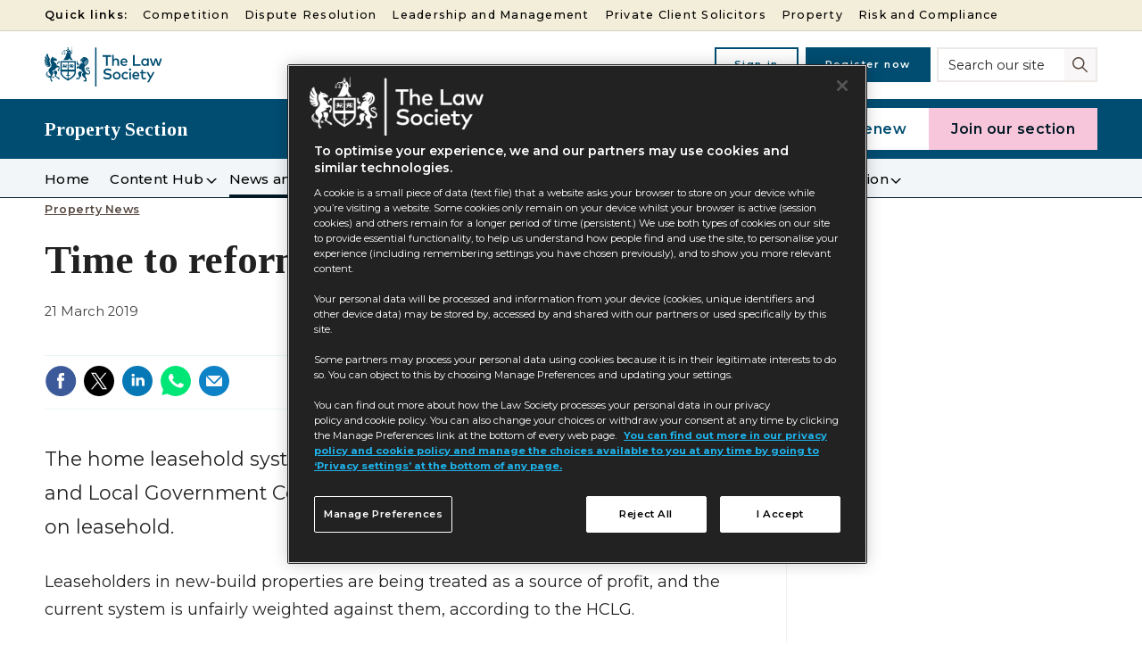

--- FILE ---
content_type: text/html; charset=utf-8
request_url: https://communities.lawsociety.org.uk/property-news/time-to-reform-the-leasehold-system-say-mps/5067204.article
body_size: 36672
content:

<!DOCTYPE html>
<html lang="en">
<head>
	<meta charset="utf-8">
<link rel="preload" as="style" href="/Magazine/core.css?p=7875617664682059">
<link rel="preload" as="script" href="/Magazine/core.js?p=7875617664682059">
	
    

	
	

<!--Communities Design TLS -->

<!--
<script>
	document.addEventListener("DOMContentLoaded", function () {
		var parcnews1 = document.querySelectorAll('.tc_parcnews1 h2');
		parcnews1.forEach(function (header) {
			var h3 = document.createElement('h3');
			h3.className = header.className;
			h3.innerHTML = header.innerHTML;
			header.parentNode.replaceChild(h3, header);
		});

		var parcnews2 = document.querySelectorAll('.tc_parcnews2 h2');
		parcnews2.forEach(function (header) {
			var h4 = document.createElement('h4');
			h4.className = header.className;
			h4.innerHTML = header.innerHTML;
			header.parentNode.replaceChild(h4, header);
		});
	});
</script>
-->

<script>
document.addEventListener("DOMContentLoaded", () => {
    if (window.location.href === "https://communities.lawsociety.org.uk/") {
        document.querySelectorAll("h2").forEach((h2) => {
            const replaceTextContent = (node) => {
                if (node.nodeType === Node.TEXT_NODE) {
                    node.textContent = node.textContent.replace("Private Client", "Private Client Solicitors");
                } else {
                    node.childNodes.forEach(replaceTextContent);
                }
            };
            if (h2.textContent.includes("Private Client")) {
                h2.childNodes.forEach(replaceTextContent);
            }
        });
    }
});
</script>

<title>Time to reform the leasehold system, say MPs | News | Communities - The Law Society</title>
<meta name="description" content="The home leasehold system needs reform, the Housing, Communities and Local Government Committee (HCLG) has said, releasing its report on leasehold." />
<meta name="viewport" content="width=device-width, initial-scale=1" />


<meta name="momentnowdate" content="2026-01-18 05:11:35.605"/>
<meta name="momentlocale" content="en-gb"/>
<meta name="momentlocaleformat" content="D MMMM YYYY"/>
<meta name="momentrelative" content="false"/>
<meta name="momentrelativeformat" content="YYYY,MM,DD"/>
<meta name="momentrelativemorethan" content="10"/>

	
    <meta name="pubdate" content="Thu, 21 Mar 2019 15:23 GMT" />
<link rel="canonical" href="https://communities.lawsociety.org.uk/property-news/time-to-reform-the-leasehold-system-say-mps/5067204.article" />
<meta name="blockthis" content="blockGA" />
<meta name="showwallpaper" content="true" />
<meta name="navcode" content="3026" />
<meta name="primarynavigation" content="Property News ,News and updates ,Property" />
    <meta property="og:title" content="Time to reform the leasehold system, say MPs" />
<meta property="og:type" content="Article" />
<meta property="og:url" content="https://communities.lawsociety.org.uk/property-news/time-to-reform-the-leasehold-system-say-mps/5067204.article" />
<meta property="og:site_name" content="Communities - The Law Society" />
<meta property="og:description" content="The home leasehold system needs reform, the Housing, Communities and Local Government Committee (HCLG) has said, releasing its report on leasehold." />
<meta property="og:image:width" content="1024" />
<meta property="og:image:height" content="536" />
<meta property="og:image" content="https://d17yqm1j5pr274.cloudfront.net/Pictures/1024x536/8/0/2/34802_32flat-for-sale-.png" />
<meta property="og:image:alt" content="32flat for sale" />

<meta property="twitter:card" content="summary_large_image" />
<meta property="twitter:title" content="Time to reform the leasehold system, say MPs" />
<meta property="twitter:description" content="The home leasehold system needs reform, the Housing, Communities and Local Government Committee (HCLG) has said, releasing its report on leasehold." />
<meta property="twitter:image:src" content="https://d17yqm1j5pr274.cloudfront.net/Pictures/1120xAny/8/0/2/34802_32flat-for-sale-.png" />
<meta property="twitter:image:alt" content="32flat for sale" />

	
<link rel="icon" href="/magazine/dest/graphics/favicons/favicon-32x32.png" />
<!--[if IE]><link rel="shortcut icon" href="/magazine/dest/graphics/favicons/favicon.ico" /><![endif]-->
<link rel="apple-touch-icon-precomposed" href="/magazine/dest/graphics/favicons/apple-touch-icon-precomposed.png" />
<meta name="msapplication-TileImage" content="/magazine/dest/graphics/favicons/mstile-144x144.png" />
<meta name="msapplication-TileColor" content="#ffffff" />
	
	<link href="/Magazine/core.css?p=7875617664682059" rel="stylesheet" type="text/css">
<link href="/Magazine/print.css?p=7875617664682059" rel="stylesheet" type="text/css" media="print">


	
<script src="https://cdnjs.cloudflare.com/ajax/libs/jquery/3.4.1/jquery.min.js" integrity="sha256-CSXorXvZcTkaix6Yvo6HppcZGetbYMGWSFlBw8HfCJo=" crossorigin="anonymous" referrerpolicy="no-referrer"></script>
	
<script>var newLang={"more":{"default":"Show more","searchtype":"Show more","searchdates":"Show more"},"less":{"default":"Show fewer","searchtype":"Show fewer","searchdates":"Show fewer"},"show":{"default":"show"},"hide":{"default":"hide"},"caption":{"show":"show caption","hide":"hide caption"},"carousel":{"play":"play slideshow","pause":"pause slideshow"}};</script>
	<script type="text/javascript">
					var IPState = {
					
						useripstate: false,
						useripname: ''
						
					};
				</script>
<script type="text/javascript">
          
					window.dataLayer = window.dataLayer || [];
					window.dataLayer.push({'StoryID':'5067204'});
					window.dataLayer.push({'StoryFormatProperty':'N'});
					
					window.dataLayer.push({'StoryCategories':'|Property|Residential property|Property|'});
					
					window.dataLayer.push({'StoryLayout':'Standard'});
					window.dataLayer.push({'StoryWidth':'standard width'});
					
					
					window.dataLayer.push({'StoryLayoutCode':'1'});
					
					window.dataLayer.push({'StoryFormatCode':'1094'});
					
					window.dataLayer.push({'StoryTypeCode':'17'});
					
					window.dataLayer.push({'StoryCategoriesCodes':'|1001418|1001432|1005493|'});
					
					window.dataLayer.push({'StoryFullNavPath':'|2979|7315|3010|3026|'});
					       
					window.dataLayer.push({'UserID':undefined});
					window.dataLayer.push({'NavCode':'3026'});
					window.dataLayer.push({'MicrositeNavCode':'7315'});
					window.dataLayer.push({'NavKey':'3026'});
          
          window.dataLayer.push({'NavigationAreaNavCode':'7315'});
          </script>
<script type="text/javascript">
window.dataLayer.push({'LoggedIn':'False'});
window.dataLayer.push({'FullNavPath':'|2979|7315|3010|3026|'}); 
</script>
	<!--<link rel="stylesheet" href="https://use.typekit.net/hmn0zch.css">-->
<link rel="preconnect" href="https://fonts.googleapis.com">
<link rel="preconnect" href="https://fonts.gstatic.com" crossorigin>
<link href="https://fonts.googleapis.com/css2?family=Montserrat:wght@400;500;600;700&family=Tinos:wght@400;500;700&display=swap" rel="stylesheet">

<style>
/* PWVD-1254: Temp FIX START */
.directories .listBlocks ul li.company .storyDetails .company-articles{
    white-space: unset;
	 gap:5px;
}
/* PWVD-1254: Temp FIX END */
</style>

<style>

/* hide main site search - show on microsites*/

	.masthead .mastheadSearch {
		display: none;
	}

	.microsite .masthead .mastheadSearch {
		display: block;
	}


@media screen and (min-width: 1024px) {
    .masthead .mastNav {
        right: 0;
    }
}
@media screen and (min-width: 1024px) {
    .microsite .masthead .mastNav {
        right: 187px;
    }
}

@media screen and (min-width: 1024px) {
    .desktopNavigationSpace {
        height: 44px;
    }
}

@media screen and (min-width: 1024px) {
    .footer {
        margin-top: 0px;
    }
}

/* Temp fix for nav link on loggedin user*/ 

	@media screen and (min-width: 1024px){ 
		.masthead .mastNav.loggedin>ul li.user>a {
			display: block;
			padding-bottom:8px;
			padding-right: 64px;
		}
		.masthead .mastNav.loggedin>ul li.user>a:before {
			top: 13px;
			right: 47px;
		}
		.masthead .mastNav.loggedin>ul li.user>a:after {
			top: 7px;
			right: 20px;
		}
		.masthead .mastNav.loggedin>ul li.user.show>ul, 
		.masthead .mastNav.loggedin>ul li.user:hover ul {
     
        margin-top: 16px;
    }
	}


/* fade access denied*/
.access-denied-fade-effect {
    position: relative;
}
.access-denied-fade-effect:before {
    height: 13em;
    position: absolute;
    width: 100%;
    content: '';
    display: block;
    background: linear-gradient(to bottom, rgba(255, 255, 255, 0) 0, rgba(255, 255, 255, .7) 31%, #fff 100%);
    bottom: 0;
    z-index: 3000;
}

.microsite .masthead .micrositeMastLogo {
	position: relative;
}
.tabbedblocks {
	border-top: 4px solid #A9D3D1;
}
</style>
<!-- temporary fix TLSPW-62 -->
<style>
.microsite .masthead .micrositeMastLogo {
	position: fixed;
	top: 0;
	left: 0;
	right: 0;
}
@media screen and (min-width: 768px){
	.microsite .masthead .micrositeMastLogo .mastheadMobileSearch {
		top: 27px;
		right: 128px;

	}
}
@media screen and (min-width: 1024px){
	.microsite .masthead .micrositeMastLogo {
		position: relative;
	}
}
</style>
<!-- temporary fix TLSPW-54 -->
<style>
.grid .spinBlock.colour2 .spinLayout+.more{
    margin-top: 0;
}
</style>

<style>
@media screen and (min-width: 480px){
	.inline_image_right {
		 margin-left: 18px;
	}
}
.mobileMenu .hasChildren.selected>.subMenu {
	height: 100vh
}

</style><style type="text/css">.inline_image img[width][height]:not(.zoomable-image) {contain: unset;}</style>
<link rel='stylesheet' href='/Uploads/CSS/2//TLS_PROD_DESIGN_LIVE.css' type='text/css' />


<!-- Begin Civic UK cookie control
<script src="https://cc.cdn.civiccomputing.com/9/cookieControl-9.x.min.js" type="text/javascript"></script>
<script>
	document.getElementsByTagName('head')[ 0 ].innerHTML += '<meta name="viewport" content="width=device-width, initial-scale=1" />';
</script>

<style>
	/** hide Webvision cookie banner **/
	#cookiePolicy {
		display: none !important;
	}

	/****************************** COOKIES BANNER ******************************/
	/*************Cookies banner panel*************/
	/******Slideout panel******/
	#ccc-module.ccc-module--slideout {
		max-width: 550px !important;
	}

	/******Scroolbar******/
	#ccc #ccc-content::-webkit-scrollbar,
	#ccc #ccc-notify::-webkit-scrollbar {
		width: 10px;
	}

	#ccc #ccc-content::-webkit-scrollbar-track,
	#ccc #ccc-notify::-webkit-scrollbar-track {
		background: #f1f1f1;
	}

	#ccc #ccc-content::-webkit-scrollbar-thumb,
	#ccc #ccc-notify::-webkit-scrollbar-thumb {
		background: #00594E;
	}

	#ccc #ccc-content:hover,
	#ccc #ccc-notify:hover {
		background: #555;
	}

	/******Cookie panel******/
	#ccc #ccc-module #cc-panel {
		left: 0;
		right: 0;
		top: 0;
		position: absolute;
		padding: 28px;
	}

	#ccc #ccc-module #cc-panel #ccc-title,
	#ccc #ccc-module #cc-panel h2,
	#ccc #ccc-module #cc-panel h3 {
		font-family: 'Open Sans' !important;
		font-style: normal;
		font-weight: 600;
		line-height: 27px !important;
	}

	#ccc #ccc-module #cc-panel p {
		font-family: 'Open Sans' !important;
		font-style: normal;
		font-weight: 400;
		line-height: 19px;
	}

	#ccc #ccc-module #cc-panel p {
		font-size: 12.5px;
	}

	#ccc #ccc-module #cc-panel #ccc-button-holder button,
	#ccc #ccc-module #cc-panel #ccc-end button {
		border-radius: 0 !important;
		border: 0.5px solid #585858 !important;
	}

	#ccc #ccc-module #cc-panel #ccc-button-holder button,
	#ccc #ccc-module #cc-panel #ccc-end button {
		padding: 10px 25px !important;
	}

	#ccc #ccc-module #cc-panel #ccc-button-holder button span,
	#ccc #ccc-module #cc-panel #ccc-end button span {
		text-transform: uppercase;
		font-family: 'Open Sans';
		font-style: normal;
		font-weight: 600;
		line-height: 27px;
	}

	#ccc #ccc-module #cc-panel #ccc-button-holder button span,
	#ccc #ccc-module #cc-panel #ccc-end button span {
		font-size: 12.5px;
	}

	/******Toggle button******/
	#ccc .checkbox-toggle--slider .checkbox-toggle-off,
	#ccc .checkbox-toggle--slider .checkbox-toggle-on {
		min-width: 30px !important;
	}

	/******Alert box warning******/
	#ccc .ccc-content--dark .ccc-alert {
		background: #E5EEED !important;
		border-radius: 0;
	}

	#ccc .ccc-content--dark .third-party-cookie-link {
		background: #00000000 !important;
		font-size: 15px !important;
		font-weight: 400;
	}

	#ccc .ccc-alert h3 span,
	#ccc .ccc-alert h3 span svg {
		color: #222 !important;
		fill: #222 !important;
	}

	#ccc .ccc-alert-break {
		background: #222 !important;
	}

	#ccc .ccc-alert a,
	#ccc .ccc-alert a span {
		color: #00594E !important;
	}

	#ccc .ccc-alert a span svg {
		color: #222 !important;
		fill: #222 !important;
	}

	.third-party-cookie-name {
		font-weight: 400 !important;
	}

	/*************Cokkies banner modal*************/
	#ccc #ccc-notify {
		border-radius: 0px !important;
		max-width: 535px !important;
		padding: 28px !important;
	}

	#ccc #ccc-notify .ccc-notify-text #ccc-notify-title {
		font-family: 'Open Sans' !important;
		font-style: normal;
		font-weight: 600;
		line-height: 25px !important;
		padding-right: 0 !important;
	}

	#ccc #ccc-notify .ccc-notify-text p {
		font-family: 'Open Sans';
		font-style: normal;
		font-weight: 400;
		font-size: 15px;
		line-height: 27px;
		margin-top: 8px;
	}

	#ccc #ccc-notify .ccc-notify-buttons button {
		border-radius: 0 !important;
		border: 0.5px solid #585858 !important;
	}

	#ccc #ccc-notify .ccc-notify-buttons button span {
		text-transform: uppercase !important;
		font-family: 'Open Sans';
		font-style: normal;
		font-weight: 600;
		font-size: 12.5px;
		line-height: 27px;
		padding: 0px 12px 0 12px;
	}

	/****************************** MEDIA QUERY ******************************/
	/* Extra small devices (phones, 600px and down) */
	@media only screen and (max-width: 600px) {
		#ccc #ccc-notify {
			max-height: 380px !important;
		}

		#ccc #ccc-notify .ccc-notify-buttons button {
			margin: 0px 6px 0px 6px !important;
			padding: 0px !important;
		}

		#ccc #ccc-notify .ccc-notify-text #ccc-notify-title {
			font-size: 17px !important;
		}

		#ccc #ccc-module #cc-panel #ccc-title,
		#ccc #ccc-module #cc-panel h2,
		#ccc #ccc-module #cc-panel h3 {
			font-size: 11px !important;
		}

		#ccc #ccc-module #cc-panel p {
			font-size: 10.5px;
		}

		#ccc #ccc-module #cc-panel #ccc-button-holder button,
		#ccc #ccc-module #cc-panel #ccc-end button {
			padding: 5px 20px !important;
		}

		#ccc .checkbox-toggle--slider {
			border: 2px solid #fff !important;
		}

		#ccc .checkbox-toggle--slider .checkbox-toggle-off,
		#ccc .checkbox-toggle--slider .checkbox-toggle-on {
			font-size: 0.65em !important;
		}

		#ccc hr {
			margin: 10px 0 !important;
		}

		.third-party-cookie-name {
			font-size: 0.75em !important;
		}

		#ccc #ccc-module #cc-panel #ccc-button-holder button span,
		#ccc #ccc-module #cc-panel #ccc-end button span {
			font-size: 10.5px;
		}
	}

	/* Small devices (portrait tablets and large phones, 600px and up) */
	@media only screen and (min-width: 600px) {
		#ccc #ccc-notify {
			max-height: 380px !important;
		}

		#ccc #ccc-notify .ccc-notify-buttons button {
			margin: 0px 6px 0px 6px !important;
			padding: 0px !important;
		}

		#ccc #ccc-notify .ccc-notify-text #ccc-notify-title {
			font-size: 17px !important;
		}

		#ccc #ccc-module #cc-panel #ccc-title,
		#ccc #ccc-module #cc-panel h2,
		#ccc #ccc-module #cc-panel h3 {
			font-size: 11px !important;
		}

		#ccc #ccc-module #cc-panel p {
			font-size: 10.5px;
		}

		#ccc #ccc-module #cc-panel #ccc-button-holder button,
		#ccc #ccc-module #cc-panel #ccc-end button {
			padding: 5px 10px !important;
		}

		#ccc .checkbox-toggle--slider {
			border: 2px solid #fff !important;
		}

		#ccc .checkbox-toggle--slider .checkbox-toggle-off,
		#ccc .checkbox-toggle--slider .checkbox-toggle-on {
			font-size: 0.65em !important;
		}

		#ccc hr {
			margin: 10px 0 !important;
		}

		.third-party-cookie-name {
			font-size: 0.75em !important;
		}

		#ccc #ccc-module #cc-panel #ccc-button-holder button span,
		#ccc #ccc-module #cc-panel #ccc-end button span {
			font-size: 10.5px;
		}
	}

	/* Medium devices (landscape tablets, 768px and up) */
	@media only screen and (min-width: 768px) {
		#ccc #ccc-notify {
			max-height: 294px !important;
		}

		#ccc #ccc-notify .ccc-notify-buttons button {
			margin: 0px 10px 0px 10px !important;
			padding: 10px 16px 10px 16px !important;
		}

		#ccc #ccc-notify .ccc-notify-text #ccc-notify-title {
			font-size: 18px !important;
		}

		#ccc #ccc-module #cc-panel #ccc-title,
		#ccc #ccc-module #cc-panel h2,
		#ccc #ccc-module #cc-panel h3 {
			font-size: 15px !important;
		}

		#ccc #ccc-module #cc-panel p {
			font-size: 13.5px;
		}

		#ccc #ccc-module #cc-panel #ccc-button-holder button,
		#ccc #ccc-module #cc-panel #ccc-end button {
			padding: 10px 50px !important;
		}

		#ccc .checkbox-toggle--slider {
			border: 4px solid #fff !important;
		}

		#ccc .checkbox-toggle--slider .checkbox-toggle-off,
		#ccc .checkbox-toggle--slider .checkbox-toggle-on {
			font-size: 0.75em !important;
		}

		#ccc hr {
			margin: 24px 0 !important;
		}

		.third-party-cookie-name {
			font-size: 1em !important;
		}

		#ccc #ccc-module #cc-panel #ccc-button-holder button span,
		#ccc #ccc-module #cc-panel #ccc-end button span {
			font-size: 12.5px;
		}
	}

	/* Large devices (laptops/desktops, 992px and up) */
	@media only screen and (min-width: 992px) {
		#ccc #ccc-notify .ccc-notify-buttons button {
			margin: 0px 14px 0px 14px !important;
			padding: 10px 16px 10px 16px !important;
		}

		#ccc #ccc-notify .ccc-notify-text #ccc-notify-title {
			font-size: 18px !important;
		}

		#ccc #ccc-module #cc-panel #ccc-title,
		#ccc #ccc-module #cc-panel h2,
		#ccc #ccc-module #cc-panel h3 {
			font-size: 15px !important;
		}

		#ccc #ccc-module #cc-panel p {
			font-size: 13.5px;
		}

		#ccc #ccc-module #cc-panel #ccc-button-holder button,
		#ccc #ccc-module #cc-panel #ccc-end button {
			padding: 10px 50px !important;
		}

		#ccc .checkbox-toggle--slider {
			border: 4px solid #fff !important;
		}

		#ccc .checkbox-toggle--slider .checkbox-toggle-off,
		#ccc .checkbox-toggle--slider .checkbox-toggle-on {
			font-size: 0.75em !important;
		}

		#ccc hr {
			margin: 24px 0 !important;
		}

		.third-party-cookie-name {
			font-size: 1em !important;
		}

		#ccc #ccc-module #cc-panel #ccc-button-holder button span,
		#ccc #ccc-module #cc-panel #ccc-end button span {
			font-size: 12.5px;
		}
	}

	/* Extra large devices (large laptops and desktops, 1200px and up) */
	@media only screen and (min-width: 1200px) {}
</style>
<script type="text/javascript">
	var config = {
		apiKey: '5627b8aa1ae4d2d27765dcf1339481f10cc72e76',
		product: 'PRO_MULTISITE',
		logConsent: false,
		notifyOnce: false,
		initialState: 'BOX',
		position: 'LEFT',
		theme: 'DARK',
		layout: 'SLIDEOUT',
		toggleType: 'slider',
		iabCMP: false,
		closeStyle: 'button',
		consentCookieExpiry: 90,
		subDomains: true,
		rejectButton: true,
		settingsStyle: 'button',
		encodeCookie: false,
		notifyDismissButton: false,
		accessibility: {
			accessKey: 'C',
			highlightFocus: false
		},
		text: {
			title: 'This site uses cookies to store information on your computer.',
			intro: 'This site uses cookies to provide essential functionality, to help us understand how people find and use the site, to personalise your experience, and tailor advertising to you. You can accept our recommended settings by clicking “I Accept”, or manage which categories of cookies you allow below.',
			necessaryTitle: 'Necessary cookies',
			necessaryDescription: 'We use necessary cookies to make our site work. The website cannot function properly without these cookies, and can only be disabled by changing your browser preferences.',
			thirdPartyTitle: 'Warning: Some cookies require your attention',
			thirdPartyDescription: '',
			on: 'On',
			off: 'Off',
			accept: 'Accept',
			settings: 'Settings',
			acceptRecommended: 'Accept recommended settings',
			notifyTitle: 'To optimise your experience, we use cookies',
			notifyDescription: 'This site uses cookies to provide essential functionality, to help us understand how people find and use the site, to personalise your experience, and tailor advertising to you. To agree to our recommended settings, click “Accept”. To manage your cookie choices, click “Settings”. ',
			closeLabel: 'Save and close',
			accessibilityAlert: 'This site uses cookies to store information. Press accesskey C to learn more about your options.',
			rejectSettings: 'Reject non-essential',
			reject: 'Reject non-essential',
		},


		branding: {
			// fontColor: '#fff',
			//  fontFamily: '\&quot;Open Sans\&quot;,Arial,sans-serif',
			//   fontSizeTitle: '1rem',
			//   fontSizeHeaders: '1rem',
			//    fontSize: '0.8rem',
			backgroundColor: '#222222',
			toggleText: '#000000',
			toggleColor: '#00594E',
			toggleBackground: '#fff',
			alertText: '#fff',
			alertBackground: '#000000',
			acceptText: '#000000',
			acceptBackground: '#ffffff',
			buttonIcon: null,
			buttonIconWidth: '64px',
			buttonIconHeight: '64px',
			removeIcon: true,
			removeAbout: true
		},

		necessaryCookies: [ 'wordpress_*', 'wordpress_logged_in_*', 'CookieControl', 'ASP.NET_SessionId', 'sxa_site', 'CookieControl', 'wordpress_*', 'wp-settings-*', 'x-ms-cpim-trans', 'x-ms-cpim-csrf', 'x-ms-cpim-cache*', 'x-ms-cpim-sso*', '__cfduid', 'destination_url', 'sso_destination_url', 'authentication_data', 'fsl', 'theme_key', 'cn', '_bypass_cache', '_t', '_forum_session', 'dosp', 'PHPSESSID', 'TotaraSession', 'wordpress_logged_in_*', 'wordpress_test_cookie', 'wordpress_sec_*', 'wp_woocommerce_session_*_', 'woocommerce_cart_hash', 'woocommerce_items_in_cart', 'NID', 'machine', 'JSESSIONID', 'fasST', 'fasSL', 'ARRAffinity', 'ARRAffinitySameSite', '.ASPXAUTH', 'ADFEAuthCookie', 'CONSENT', 'AnonUserCookie', 'WV_SESSION', 'sp_', '__AntiXsrfToken', 'ADfidCookie', 'AgentCookie', 'js', '_js' ],

		optionalCookies: [ {
			name: 'analytics',
			label: 'Analytics cookies',
			description: 'Analytics cookies allow us to understand how people find this website, how they navigate around the site and what actions they perform on the site.',
			cookies: [
				'_ga_2GK17R89RN', '_ga', '_gid', '_gat', '__utma',
				'_hjClosedSurveyInvites', '_hjDonePolls', '_hjMinimizedPolls', '_hjShownFeedbackMessage',
				'_hjid', '_hjRecordingLastActivity', '_hjTLDTest', '_hjUserAttributesHash',
				'_hjCachedUserAttributes', '_hjLocalStorageTest', '_hjIncludedInPageviewSample',
				'_hjIncludedInSessionSample', '_hjAbsoluteSessionInProgress', '__qca', 'mc'
			],
			onAccept: function () {
				window.dataLayer.push({
					'event': 'analytics_consented'
				});
			},
			onRevoke: function () {
				CookieControl.delete('_ga_2GK17R89RN');
				CookieControl.delete('__ga');
				CookieControl.delete('__gid');
				CookieControl.delete('__gat');
				CookieControl.delete('__utma');							// Google Analytics

				CookieControl.delete('_hjClosedSurveyInvites');
				CookieControl.delete('_hjDonePolls');
				CookieControl.delete('_hjMinimizedPolls');
				CookieControl.delete('_hjShownFeedbackMessage');
				CookieControl.delete('_hjid');
				CookieControl.delete('_hjRecordingLastActivity');
				CookieControl.delete('_hjTLDTest');
				CookieControl.delete('_hjUserAttributesHash');
				CookieControl.delete('_hjCachedUserAttributes');
				CookieControl.delete('_hjLocalStorageTest');
				CookieControl.delete('_hjIncludedInPageviewSample');
				CookieControl.delete('_hjIncludedInSessionSample');
				CookieControl.delete('_hjAbsoluteSessionInProgress');	// Hotjar

				CookieControl.delete('__qca');
				CookieControl.delete('mc');								// Quantcast

				window[ 'ga-disable-UA-1664104-17' ] = true;
				window[ 'ga-disable-UA-9526709-4' ] = true;
				window[ 'ga-disable-UA-20934186-10' ] = true;
				window[ 'ga-disable-UA-23705000-16' ] = true;
			},
			thirdPartyCookies: [ {
				"name": "Spreaker cookies (3rd party podcast provider)",
				"optOutLink": "https://www.spreaker.com/cookies"
			}, {
				"name": "Carto cookies (3rd party mapping provider)",
				"optOutLink": "https://carto.com/privacy/#cookies"
			}, {
				"name": "Infogram cookies (3rd party infographics provider)",
				"optOutLink": "https://infogram.com/privacy"
			}, {
				"name": "Google Analytics global opt-out tool",
				"optOutLink": "https://tools.google.com/dlpage/gaoptout?hl=en-GB"
			} ],
			recommendedState: 'on',
			lawfulBasis: 'consent',
		},

		{
			name: 'content',
			label: 'Content selection and personalisation',
			description: 'We use cookies to better understand what content you have viewed previously, so we can recommend relevant content in the future.',
			cookies: [ 'SC_ANALYTICS_CONSENT', 'SC_ANALYTICS_GLOBAL_COOKIE' ],
			onAccept: function () {
				CookieControl.saveCookie('SC_ANALYTICS_CONSENT', '', 90);
			},
			onRevoke: function () {
				CookieControl.delete('SC_ANALYTICS_CONSENT');
			},
			recommendedState: 'on',
			lawfulBasis: 'consent',
		},



		{
			name: 'marketing',
			label: 'Marketing and advertising cookies',
			description: 'These cookies help us, and our partners, tailor advertising to you, and measure how well advertising on the site performs. Please note, you will still see advertising on this site, even if you opt-out of advertising measurement.',
			cookies: [ '_fb', '__gads', '_gcl_*', 'MUID', 'MR', 'ANONCHK', 'SM' ],
			onAccept: function () { },
			onRevoke: function () {
				CookieControl.delete('__gads');
				CookieControl.delete('_gcl*');							// Google Ads

				CookieControl.delete('MUID');
				CookieControl.delete('MR');
				CookieControl.delete('ANONCHK');
				CookieControl.delete('SM');								// Microsoft Clarity


				CookieControl.saveCookie('_fbp', 'DELETE_ME');			// Facebook

			},
			thirdPartyCookies: [ {
				"name": "Facebook cookies",
				"optOutLink": "https://en-gb.facebook.com/policy/cookies/"
			}, {
				"name": "LinkedIn cookies",
				"optOutLink": "https://www.linkedin.com/legal/cookie-policy"
			}, {
				"name": "Google Ads and Doubleclick cookies",
				"optOutLink": "https://support.google.com/ads/answer/2662922?hl=en-GB"
			},
			],
			recommendedState: 'on',
			lawfulBasis: 'consent',
		},

		],

		statement: {
			description: 'For more information visit our',
			name: 'Cookies page',
			url: '/website-information/cookies',
			updated: '30/03/2022'
		},

	};

	// --- Helpers ---
	function getDataLayerVal(keyVal) {
		if (window.dataLayer) {
			for (var i = 0; i < window.dataLayer.length; i++) {
				if (window.dataLayer[ i ][ keyVal ] !== undefined) {
					return window.dataLayer[ i ][ keyVal ];
				}
			}
		}
		return null;
	}

	// --- Microsoft Clarity loader  ---
	var clarityLoaded = false;
	function loadClarity() {
		if (!clarityLoaded) {
			(function (c, l, a, r, i, t, y) {
				c[ a ] = c[ a ] || function () { (c[ a ].q = c[ a ].q || []).push(arguments); };
				t = l.createElement(r); t.async = 1;
				t.src = "https://www.clarity.ms/tag/jmurqy7mpe";
				y = l.getElementsByTagName(r)[ 0 ]; y.parentNode.insertBefore(t, y);
			})(window, document, "clarity", "script", "jmurqy7mpe");
			clarityLoaded = true;
		}
	}

	// --- Added Clarity as optional category ---
	config.optionalCookies = config.optionalCookies || [];
	config.optionalCookies.push({
		name: 'clarity',
		label: 'Microsoft Clarity',
		description: 'Heatmaps & session recordings (EEA, UK, CH consent required)',
		cookies: [ 'CLID', '_clsk', '_clck' ],
		onAccept: function () {
			loadClarity();
			if (typeof clarity !== "undefined") {
				clarity("consent");
				clarity("set", "consentMode", "granted");

				// Inject custom dimensions from dataLayer
				/*
				console.log("Clarity accept callback executed");
				console.log("StoryLayout:", getDataLayerVal("StoryLayout"));
				console.log("StoryCategories:", getDataLayerVal("StoryCategories"));
				console.log("NavCode:", getDataLayerVal("NavCode"));
				console.log("StoryID:", getDataLayerVal("StoryID"));
				*/
				clarity("set", "StoryLayout", getDataLayerVal("StoryLayout"));
				clarity("set", "StoryCategories", getDataLayerVal("StoryCategories"));
				clarity("set", "NavCode", getDataLayerVal("NavCode"));
				clarity("set", "StoryID", getDataLayerVal("StoryID"));
			}
		},
		onRevoke: function () {
			CookieControl.delete('CLID');
			CookieControl.delete('_clsk');
			CookieControl.delete('_clck');
			if (typeof clarity !== "undefined") {
				clarity("set", "consentMode", "denied");
			}
		},
		recommendedState: 'off',
		lawfulBasis: 'consent'
	});

	CookieControl.load(config);
</script>

 -->

<!-- DataLayer: MicrositeNavCode Mapping 
<script>
	function getDataLayerVal(keyVal) {
		for (var i = 0; i < window.dataLayer.length; i++) {
			if (dataLayer[ i ][ keyVal ] !== undefined) {
				return dataLayer[ i ][ keyVal ];
			}
		}
	}

	/* To convert map msnavcode to its counterpart strings */
	function convertCodeToStrings(value) {
		for (var i = 0; i < mapNavCodeToStrings.length; i++) {
			if (mapNavCodeToStrings[ i ][ value ] !== undefined) {
				return mapNavCodeToStrings[ i ][ value ];
			}
		}
	}
	var getMicrositeNavCode = getDataLayerVal('MicrositeNavCode');
	var mapNavCodeToStrings = [
		{
			'6825': 'Civil Litigation'
		},
		{
			'3249': 'Competition'
		},
		{
			'3886': 'In-house'
		},
		{
			'3398': 'International'
		},
		{
			'3791': 'Junior Lawyers'
		},
		{
			'6867': 'Law Management'
		},
		{
			'6871': 'Private Client'
		},
		{
			'6870': 'Property'
		},
		{
			'3885': 'Risk and Compliance'
		},
		{
			'3779': 'Small Firms'
		}
	];

	window.dataLayer = window.dataLayer || [];
	window.dataLayer.push({ 'MicrositeNavCodeName': convertCodeToStrings(getMicrositeNavCode) });
</script>

-->

<!--GTM Tracking
<script async src="https://www.googletagmanager.com/gtag/js?id=G-N78GKJJXEL"></script>
<script>
	window.dataLayer = window.dataLayer || [];
	function gtag() { dataLayer.push(arguments); }
	gtag('js', new Date());

	gtag('config', 'G-N78GKJJXEL');
</script>

 -->

	

<script>
	var EnhancedAdvertisingConfig = {};
</script>

<!--Microsite Enhanced Adverts JSON definition from navigation ASSET-->


<script>
   $(window).trigger("wvcfe:micrositeenhancedadvertsinit", [event, EnhancedAdvertisingConfig]);
	
</script>
	
	
	


	<!-- TLS Google Tag Manager -->
<script>(function(w,d,s,l,i){w[l]=w[l]||[];w[l].push({'gtm.start':
new Date().getTime(),event:'gtm.js'});var f=d.getElementsByTagName(s)[0],
j=d.createElement(s),dl=l!='dataLayer'?'&l='+l:'';j.async=true;j.src=
'https://www.googletagmanager.com/gtm.js?id='+i+dl;f.parentNode.insertBefore(j,f);
})(window,document,'script','dataLayer','GTM-KRFSDH');</script>
<!-- AB End Google Tag Manager -->

<!-- Abac Google Tag Manager -->
<script>(function(w,d,s,l,i){w[l]=w[l]||[];w[l].push({'gtm.start':
new Date().getTime(),event:'gtm.js'});var f=d.getElementsByTagName(s)[0],
j=d.createElement(s),dl=l!='dataLayer'?'&l='+l:'';j.async=true;j.src=
'https://www.googletagmanager.com/gtm.js?id='+i+dl;f.parentNode.insertBefore(j,f);
})(window,document,'script','dataLayer','GTM-58DP2T6');</script>
<!-- End Google Tag Manager -->

</head>
<body id="story" class="M1-master microsite js-disabled story-style-1 story-format-17 story-type-1094">
	
	<!-- TLS Google Tag Manager (noscript) -->
<noscript><iframe src="https://www.googletagmanager.com/ns.html?id=GTM-KRFSDH"
height="0" width="0" style="display:none;visibility:hidden"></iframe></noscript>
<!-- TLS End Google Tag Manager (noscript) -->

<!-- Aba Google Tag Manager (noscript) -->
<noscript><iframe src="https://www.googletagmanager.com/ns.html?id=GTM-58DP2T6"
height="0" width="0" style="display:none;visibility:hidden"></iframe></noscript>
<!-- Aba End Google Tag Manager (noscript) -->
	
<!--[if lte IE 10]>
<link rel="stylesheet" href="/CSS/dest/notsupported.css">
<div class="notSupported">
	<div class="sleeve">
		<span id="logo" class="vector-icon i-brand-logo i-brand-logo-dims"></span>
		<h2>
			Your browser is not supported
		</h2>
		<p>
			Sorry but it looks as if your browser is out of date. To get the best experience using our site we recommend that you upgrade or switch browsers.
		</p>
		<p class="buttonContainer">
			<a class="button" href="https://www.google.co.uk/webhp?ion=1&espv=2&ie=UTF-8#q=update+my+browser" target="_blank">Find a solution</a>
		</p>
	</div>
</div>
<![endif]-->
	<script type="text/javascript">document.body.className = document.body.className.replace('js-disabled', ''); document.cookie="_js=1; path=/";</script>
	<div id="cookiePolicy" class="container inlinePopUp" data-menu-open-pushed="true">
  <div class="inner-sleeve">
    <form method="post" action="/">
      <fieldset>
        <div>
          <p>Welcome to communities.lawsociety.org.uk. This site uses cookies. <a href="https://www.lawsociety.org.uk/about-the-website/cookies/">Read our policy</a>.</p>
          <input type="hidden" name="cookiepolicyaccepted" value="yes" />
          <button type="submit" class="continue">OK</button>
        </div>
      </fieldset>
    </form>
  </div>
</div>


	<div id="wrapper">
		
<ul id="skiplinks"><li><a href="#wrapper_sleeve">Skip to main content</a></li><li><a href="#mainnav">Skip to navigation</a></li></ul>
		
<header id="masthead" class="masthead">
	<div class="htmlContent">
  
</div>
	
    
	<div class="mast container full" data-multi-toggle-menu>
		<div class="inner-sleeve" data-menu-open-pushed>
			
			<div class="mastControls">
				<nav data-multi-toggle-item="" class="mastNav loggedout hide"><span class="toggleIcon"><a href="#mastnav" data-toggle-button=""><span class="assistive">Mast navigation</span></a></span><ul id="mastnav" data-toggle-element=""><li><a class="popup popupStyle1" href="https://communities.lawsociety.org.uk/sign-in">Sign in</a></li><li><a class="signIn" href="https://account-communities.lawsociety.org.uk/register?sourcecode=LSC&amp;returl=https%3a%2f%2fcommunities.lawsociety.org.uk%3Fadfesuccess%3D1">Register now</a></li></ul></nav>
				<div class="mastheadSearch hide" data-multi-toggle-item="">
	<span class="toggleIcon">
		<a href="#search" data-toggle-button="">
			<span class="assistive">Search our site</span>
		</a>
	</span>
	<form action="/searchresults" method="get" id="mastsearch" data-toggle-element="">
		<fieldset>
			<div>
				<label for="search">Search our site</label>
				<input type="text" id="search" value="" name="qkeyword" class="text" placeholder="Search our site"
					tabindex="-1">
				<input type="hidden" name="forcemicrositenavcode" value="7315">
				<input type="hidden" name="parametrics" value="WVFACET1|1005493">
				<button class="mastSearch" type="submit" tabindex="-1">Search</button>
			</div>
		</fieldset>
	</form>
</div>
				


<div class="menuToggle">
	<span class="toggleIcon"><a href="#mobilemenu" data-menu-toggle-button=""><span class="assistive">Menu</span></a></span>
</div>
			</div>
		</div>
	</div>
	<div class="micrositeMastLogo container">
		<div class="inner-sleeve" data-menu-open-pushed>
			<nav class="top" role="navigation">
	<ul class="topNav">
		<li class="topnav-title">Quick links:</li>
		<li><a href="https://communities.lawsociety.org.uk/competition" title="Competition">Competition</a></li>
		<li><a href="https://communities.lawsociety.org.uk/dispute-resolution" title="Dispute Resolution">Dispute
				Resolution</a></li>
		<li><a href="https://communities.lawsociety.org.uk/leadership-and-management"
				title="Leadership and Management">Leadership and Management</a></li>
		<li><a href="https://communities.lawsociety.org.uk/private-client" title="Private Client Solicitors">Private
				Client Solicitors</a></li>
		<li><a href="https://communities.lawsociety.org.uk/property" title="Property">Property</a></li>
		<li><a href="https://communities.lawsociety.org.uk/risk-and-compliance" title="Risk and Compliance">Risk and
				Compliance</a></li>
	</ul>
</nav>
<div id="pre-header-container" class="container- hideme">
	<div class="inner-sleeve">
		<div id="pre-header-header">
			<a href="/" rel="home" class="home">
				<svg id="the-law-society-logo" width="132" height="45" viewBox="0 0 132 45" fill="none"
					xmlns="http://www.w3.org/2000/svg">
					<g clip-path="url(#clip0_949_1518)">
						<path
							d="M14.5172 20.3909C14.7679 19.7589 14.982 19.1328 15.2371 18.6915C15.5816 18.0977 16.001 18.0947 16.6769 18.2839V16.3851C16.0596 16.3851 15.7224 16.6344 15.2371 17.303C14.9805 17.6563 14.3735 18.3176 13.7855 18.951C14.1081 19.4055 14.35 19.8835 14.5157 20.3909"
							fill="#004E72"></path>
						<path
							d="M14.6793 34.4226C13.7878 34.0384 12.8362 33.4813 12.8362 32.8787C12.8362 31.8083 14.1866 30.9359 14.1866 29.1442C14.1866 27.2205 12.1251 26.4918 10.0475 27.6721C10.4126 28.2894 10.6662 29.1662 10.6662 29.7101C10.6662 30.0855 10.5959 30.4432 10.483 30.7878C11.2293 30.8802 11.8055 31.2937 11.8055 31.7013C11.8055 32.3039 11.3612 32.7115 11.1369 33.4036C12.1398 33.8185 13.1046 34.4504 14.4432 35.7363C15.3669 35.4841 15.2746 36.2246 15.3596 36.7407H17.0443C16.9769 35.2847 15.8244 34.9196 14.6793 34.4241"
							fill="#004E72"></path>
						<path
							d="M10.4086 34.1336C10.001 33.8594 9.54936 33.6791 8.99952 33.553C8.71067 34.1043 8.49807 34.6673 8.47168 35.2861C9.56548 35.245 10.454 35.1878 11.2135 35.2465C10.8778 34.9327 10.3221 34.5852 9.64759 34.5002C9.90711 34.3448 10.1578 34.2245 10.4086 34.1351"
							fill="#004E72"></path>
						<path
							d="M37.9305 21.7735C38.0258 20.9172 38.3513 20.2251 38.6914 19.7178L37.3645 18.8953C37.0932 18.7281 37.0346 18.5184 37.0346 18.2384C37.0346 17.9349 37.1299 17.583 37.1299 17.2648C37.1299 16.6593 36.5889 16.3865 35.954 16.3865V19.6196C36.4789 20.3424 37.1768 21.0726 37.9305 21.772"
							fill="#004E72"></path>
						<path
							d="M3.74897 19.907C3.22553 20.2237 1.96457 20.272 0.690423 20.0873C0.939681 20.7031 1.25932 21.2471 1.64933 21.6913C2.76513 21.6913 3.80908 21.4729 4.47328 21.1532C4.64043 21.0726 4.79292 21.2002 4.61111 21.3805C4.23429 21.7544 3.26805 22.0506 2.18304 22.1957C2.77393 22.6547 3.49531 22.92 4.35012 22.92C6.6433 22.92 6.95414 21.0271 6.48054 19.9216C6.11692 19.0741 5.54363 17.5419 5.54363 16.1006C5.54363 15.2707 5.72251 14.5039 5.98789 13.8998C4.7636 12.5905 3.78856 10.2064 3.34282 7.95135C2.67862 8.29885 2.10386 8.8912 1.62441 9.64484C1.99683 11.1169 2.8663 12.9321 3.7431 13.935C3.92931 14.1476 3.8516 14.4159 3.48651 14.1535C2.75047 13.6286 1.74464 11.9278 1.17281 10.4659C0.825316 11.1902 0.551132 12.0099 0.354658 12.8764C1.1083 14.3881 2.35605 15.7502 3.33549 16.2766C3.49971 16.366 3.44106 16.5449 3.23872 16.5361C2.48508 16.498 1.08777 15.2004 0.175778 13.8163C0.0320884 14.7356 -0.0250944 15.6857 0.010095 16.6079C1.10243 17.4276 2.33259 17.9818 3.21233 18.1123C3.39707 18.1401 3.46452 18.3058 3.21233 18.3528C2.57306 18.4715 1.25199 18.036 0.0628791 17.366C0.133258 18.0962 0.266684 18.7985 0.464625 19.4451C1.66986 19.7633 2.88243 19.819 3.67859 19.646C3.8604 19.6064 3.96744 19.7765 3.75043 19.9084"
							fill="#004E72"></path>
						<path
							d="M42.0952 29.1382C41.5746 28.4447 40.7785 28.0092 39.8284 28.0092C38.6979 28.0092 37.5851 28.7584 37.5851 30.534C37.5851 31.9504 38.6803 32.7627 38.6803 33.7817C38.6803 34.4547 38.1481 35.5148 37.5733 35.5148C37.1716 35.5148 36.9634 35.2641 36.4517 35.2641C35.8329 35.2641 35.3842 35.5925 35.1247 36.7391H38.8255C39.0938 35.7846 39.9647 34.1116 41.2682 33.2451C40.8841 32.4548 40.4589 30.2027 42.0952 29.1382Z"
							fill="#004E72"></path>
						<path
							d="M31.3373 6.24172L30.8168 6.186L30.7317 0.677394C30.7317 0.51611 30.6643 0.376818 30.5792 0.309372C30.4942 0.376818 30.4267 0.51611 30.4267 0.677394L30.3402 6.186L29.8212 6.24172V6.5159H31.3358V6.24172H31.3373Z"
							fill="#004E72"></path>
						<path
							d="M27.1369 2.06598C27.1061 1.59532 26.8994 1.1056 26.3158 1.25222C25.7323 1.1056 25.5255 1.59532 25.4948 2.06598C25.6971 2.00879 25.9903 1.97214 26.3158 1.97214C26.6413 1.97214 26.9346 2.00879 27.1369 2.06598Z"
							fill="#004E72"></path>
						<path
							d="M25.3801 3.78285C25.4725 4.15673 25.776 4.59514 26.3156 4.59514C26.8552 4.59514 27.1587 4.15527 27.251 3.78138C26.9475 3.71393 26.7818 3.54385 26.7261 3.28726C26.9329 3.28726 27.1367 3.277 27.3302 3.24474C27.1851 3.05413 27.1367 2.75356 27.1367 2.44272C26.9343 2.4999 26.6411 2.53656 26.3171 2.53656C25.993 2.53656 25.6998 2.4999 25.4974 2.44272C25.4974 2.75356 25.4491 3.05413 25.3024 3.24474C25.496 3.27553 25.7012 3.2858 25.908 3.28726C25.8508 3.54385 25.6851 3.71687 25.3816 3.78285"
							fill="#004E72"></path>
						<path
							d="M21.2172 5.5145H21.3887C21.5734 5.5145 21.7113 5.26378 21.8286 4.99106C22.4459 4.99693 22.9561 5.26231 23.3432 5.27991C23.9883 5.27991 24.5 4.80778 24.8373 4.69782C24.8754 4.86643 24.8651 5.03358 24.8651 5.3063C24.8651 5.93091 25.3754 6.35025 25.4853 6.94994C25.3065 7.08483 24.7874 7.25345 24.4267 8.60971C23.6511 11.5172 21.9327 14.5714 20.7714 15.347H24.6247C25.7537 15.347 27.3181 14.9526 28.3474 13.1799C28.5058 14.0171 28.6993 14.9233 28.8459 15.347H31.859C31.1098 14.8558 29.9778 13.1374 29.1054 11.1448C29.2799 10.3252 29.3972 9.20646 29.4031 8.22995C29.4031 7.93084 29.3943 7.64933 29.3767 7.38247C29.7125 7.48511 30.0893 7.56429 30.4162 7.58628C30.3224 7.64346 30.2594 7.7461 30.2594 7.86486C30.2594 8.04667 30.406 8.1933 30.5878 8.1933C30.7696 8.1933 30.9162 8.04667 30.9162 7.86486C30.9162 7.73583 30.8415 7.62587 30.7344 7.57162C31.057 7.47631 31.013 7.05844 30.9763 6.86343C30.8634 6.83411 30.4632 6.81798 30.3224 6.87516C30.2066 6.92208 30.1626 7.01299 30.0585 7.02325C29.7843 7.02325 29.4984 6.79745 29.2799 6.48075C29.016 4.81658 28.3518 3.96617 27.4926 3.81955C27.1935 4.86937 26.7023 5.40894 26.3167 5.40894C25.9311 5.40894 25.4384 4.86937 25.1408 3.81662C24.6085 3.88699 24.3329 4.0776 23.5265 4.64503C23.0558 4.58785 22.4004 4.5336 21.8784 4.53946C21.6218 4.53946 21.0881 4.92655 20.9855 5.08343V5.24472C20.9855 5.4148 21.0192 5.51157 21.2186 5.51157L21.2172 5.5145ZM27.607 5.92211C28.1069 6.27108 28.4442 7.75783 28.2829 8.89122C28.255 8.79592 28.2301 8.70061 28.2037 8.60531C27.8416 7.24905 27.324 7.08043 27.1451 6.94554C27.2155 6.56432 27.4457 6.25495 27.607 5.92211"
							fill="#004E72"></path>
						<path
							d="M17.6413 29.065C17.6413 33.3361 22.4901 36.2333 26.3155 38.4312C30.1409 36.2333 34.9897 33.3361 34.9897 29.065V16.388H17.6413V29.065ZM33.4912 17.8865V25.9404H26.9093L26.7378 18.7442L26.5545 17.8879H33.4912V17.8865ZM19.1412 17.8865H26.0765L25.8947 18.7427L25.7231 25.939H19.1412V17.885V17.8865ZM19.1412 28.2644H25.6674L25.5721 32.2716L23.9857 32.4461L23.8815 32.9651L25.553 33.1235H27.0779L28.7494 32.9651L28.6453 32.4461L27.0603 32.2716L26.9636 28.2644H33.4897V29.065C33.4897 30.5209 32.7009 31.9446 31.0792 33.4153C29.8564 34.5237 28.3638 35.49 26.7729 36.4298V34.1146L27.1996 33.9607V33.622H25.4269V33.9607L25.8536 34.1146V36.4298C24.2642 35.49 22.7716 34.5237 21.5488 33.4153C19.9271 31.9446 19.1383 30.5224 19.1383 29.065V28.2644H19.1412Z"
							fill="#004E72"></path>
						<path
							d="M22.7174 20.8424C22.7174 21.1767 22.9696 21.3277 23.32 21.3277C23.71 21.3277 24.0473 21.2339 24.4226 21.2339C24.6821 21.2339 24.795 21.3219 24.795 21.4582C24.795 21.6298 24.4989 21.6928 24.2408 21.6928C23.9828 21.6928 23.8493 21.6562 23.5297 21.6562C23.3347 21.6562 23.0605 21.7089 22.6954 21.8087C22.2922 21.9216 22.2746 21.5638 22.2746 21.0184C22.2746 20.3908 21.9784 20.1064 21.4594 20.1064C21.3348 20.1064 21.2219 20.1298 21.1222 20.1694C20.9785 20.363 20.8626 20.3864 20.716 20.4568C20.6691 20.4803 20.7248 20.6019 20.7248 20.6019C20.5313 20.6694 20.4257 20.8087 20.4257 20.8087C20.4154 20.9905 20.5005 21.0418 20.6104 21.0682C20.6383 21.0184 20.672 20.9773 20.7439 20.9553C20.8289 20.9289 20.9345 20.9348 20.9609 21.0198C20.9858 21.0961 20.9345 21.1796 20.8553 21.2134C20.7717 21.2486 20.6823 21.25 20.6324 21.2148C20.5753 21.4054 20.76 21.6034 20.76 21.6034C20.8832 21.3996 21.1661 21.3629 21.1661 21.5433C21.1661 21.7339 21.0049 21.8761 21.0166 22.1166C20.4712 22.0447 20.0108 21.8717 20.0108 21.7324C20.0108 21.6562 20.0635 21.5315 20.0635 21.4274C20.0635 21.2046 19.8832 21.0873 19.7366 21.187V22.0447C20.0591 22.1151 20.4829 22.3981 20.653 22.8028C20.955 22.6723 21.1266 22.7852 21.1266 22.9552C21.1266 23.1561 20.8216 23.6194 20.653 23.6194C20.5767 23.6194 20.4418 23.5608 20.3421 23.5608C20.1896 23.5608 20.0826 23.7118 20.1149 23.8922H20.9741C21.565 23.1928 22.169 22.9142 22.7467 22.7192C22.6265 23.1444 23.0356 23.2793 23.386 23.3071C23.2394 23.4347 23.1221 23.6634 23.0634 23.6634C22.9872 23.6634 22.9051 23.6106 22.823 23.6106C22.6793 23.6106 22.5854 23.7411 22.581 23.8775H23.3889C23.4403 23.7103 23.6485 23.3951 23.8127 23.3013C23.6221 23.159 23.4901 22.7998 23.757 22.6136C23.8229 22.9406 24.2643 23.0564 24.6132 23.0491C24.6997 23.1986 24.839 23.659 24.6587 23.659C24.5883 23.659 24.4871 23.6121 24.4182 23.6121C24.2951 23.6121 24.1616 23.7543 24.1822 23.8848H25.034L25.059 22.7441C24.5971 22.6591 24.1528 22.3805 24.1572 21.9905C24.8625 21.9831 25.1118 21.7427 25.1118 21.4465C25.1118 21.1342 24.8038 20.97 24.408 20.97C24.0678 20.97 23.7071 21.0697 23.3127 21.0697C23.1661 21.0697 23.0253 20.9876 23.0253 20.8409C23.0253 20.6474 23.2321 20.5037 23.5429 20.5037H24.0414C24.213 20.6723 24.3948 20.6973 24.5663 20.6973C24.8537 20.6973 25.1206 20.5154 25.2701 20.275H23.4432C23.0458 20.275 22.713 20.5066 22.713 20.8409"
							fill="#004E72"></path>
						<path
							d="M28.1625 22.4172C28.4118 22.3336 28.5335 22.4671 28.5335 22.6503C28.5335 22.8585 28.4426 23.1122 28.1185 23.2251C28.1361 23.3732 28.0569 23.6386 27.9147 23.6386C27.8443 23.6386 27.7945 23.6195 27.7285 23.6195C27.6009 23.6195 27.4895 23.6518 27.4661 23.8849H28.5041C28.2563 23.3981 29.5114 22.5462 30.4366 22.5096C30.0393 22.6606 29.7622 23.2515 30.6228 23.3072C30.658 23.4802 30.5143 23.6298 30.3648 23.6298C30.29 23.6298 30.2314 23.6063 30.1419 23.6063C29.9894 23.6063 29.8853 23.6855 29.8677 23.8849H30.7108C30.7665 23.7471 30.9131 23.5711 31.0451 23.5066C30.9058 23.4054 30.834 23.0887 31.0172 22.7794C31.1389 23.2823 31.5466 23.5477 31.9908 23.3116C32.0216 23.4831 31.9395 23.6562 31.831 23.6562C31.7592 23.6562 31.7005 23.6327 31.5905 23.6327C31.4806 23.6327 31.3794 23.6928 31.3794 23.8849H32.2064C32.3075 23.728 32.3383 23.4186 32.3281 23.1093C31.938 23.1005 31.6155 22.9568 31.6961 22.5154C31.8442 22.577 31.9806 22.6254 32.1917 22.6254C32.6389 22.6254 32.765 22.36 32.765 22.1782C32.765 21.7413 32.2122 21.536 32.2122 21.2853C32.2122 21.1724 32.3676 21.1079 32.6242 21.165L32.6022 21.4114L33.1623 21.1533C32.9952 20.9656 32.853 20.8454 32.6624 20.7208L32.6433 20.9436C32.3193 20.8821 31.9322 20.9627 31.9322 21.2911C31.9322 21.6474 32.4615 21.8879 32.4615 22.1503C32.4615 22.2764 32.3486 22.3468 32.1756 22.3468C31.8061 22.3468 31.3794 21.7985 30.6316 21.8204C30.9718 21.6973 31.2049 21.4158 31.3545 21.1826C31.6448 20.734 32.004 20.5756 32.4615 20.5844C32.0187 20.344 31.5363 20.2531 31.1082 20.2531C30.397 20.2531 29.9059 20.5639 29.9059 20.9217C29.9059 21.0712 29.9704 21.234 29.9704 21.3806C29.9704 21.5609 29.8839 21.7633 29.6361 21.7633C29.4396 21.7633 29.3516 21.5624 29.3619 21.2779C29.6801 21.0111 29.7196 20.6753 29.6625 20.4539C29.7783 20.344 29.9146 20.146 29.8956 19.9363C29.6874 20.2003 29.0848 20.0786 28.8692 20.0786C28.6772 20.0786 28.5584 20.1724 28.5848 20.2941C28.4015 20.3586 28.2197 20.3762 28.0115 20.3528C27.9543 20.4495 28.0012 20.6372 28.098 20.69C28.2974 20.5918 28.7373 20.5375 28.7373 20.6797C28.7373 20.7721 28.5862 20.8366 28.1434 20.8366C28.0833 20.948 28.139 21.1211 28.2651 21.212C28.3663 21.0096 28.7901 20.9158 28.7901 21.1606C28.7901 21.3659 28.5408 21.404 28.5085 21.7809C27.9367 21.8307 27.6244 21.621 27.6244 21.3307C27.6244 21.2134 27.6435 21.1489 27.6405 21.08C27.6347 20.9202 27.5965 20.8102 27.3502 20.885L27.3781 22.0506C27.5438 21.8952 27.8165 21.8571 28.1596 22.4201"
							fill="#004E72"></path>
						<path
							d="M9.70325 29.7086C9.70325 29.0312 9.31617 28.1046 8.54787 27.6075C10.0258 26.5607 12.0595 26.1237 13.1196 24.6414C12.4876 24.4449 11.9466 24.137 11.5654 23.9214C12.2457 23.9962 13.8321 23.9962 15.2749 23.2499C15.5418 23.5021 15.9787 24.5666 15.8585 24.9126C15.7382 25.2572 15.4245 25.4214 14.8409 25.6619C14.6019 26.1853 14.8262 27.6515 15.6649 27.6823C15.9655 27.1882 16.3233 26.6046 16.4875 26.0959C16.5755 25.8217 16.681 25.0622 16.681 23.8188C16.681 22.3071 16.0241 22.0975 15.1107 21.8878L13.794 21.5916C13.4553 18.5096 10.4364 17.8938 10.0698 15.9789C10.5507 16.4745 11.5463 15.9364 12.0639 15.9364C12.4715 15.9364 12.7325 16.3836 13.0932 16.3836C13.3439 16.3836 13.6254 16.1988 13.8043 16.0068C13.6518 15.6695 12.9759 15.9027 12.9759 15.605C12.9759 15.517 13.0624 15.4481 13.1797 15.4481C13.4128 15.4481 13.7192 15.6226 13.9802 15.5346C14.1225 15.3587 14.1576 14.7781 13.4759 14.3382L10.9085 12.6814C10.5346 12.4394 9.96718 12.3236 9.36602 12.394C8.87777 12.0626 8.55227 11.7181 8.24436 11.2225C7.9907 11.545 7.93939 12.262 8.08308 12.8427C7.21947 13.3852 6.52448 14.435 6.52448 16.1871C6.52448 18.3718 7.66813 19.4597 7.66813 20.8013C7.66813 23.7895 4.33394 24.5299 4.33394 27.2879C4.33394 30.0459 7.33677 30.0972 6.58606 33.2584C2.50849 32.7892 2.2563 29.6265 4.21078 27.9726C2.68737 28.2688 1.59503 29.7453 1.59503 31.1749C1.59503 33.5179 3.47473 35.2099 6.54794 35.3125C6.6623 36.3374 6.50102 37.5676 6.45997 37.962C7.12417 37.8931 7.10071 38.5573 7.03619 39.3403H8.90563C8.94375 37.7348 7.50832 38.245 7.50832 35.4123C7.50832 32.9945 9.70619 31.4446 9.70619 29.7072L9.70325 29.7086ZM10.4114 13.4555C10.7663 13.4555 11.0874 13.7708 11.2633 14.1755C10.7736 14.0215 10.366 13.9511 9.888 13.9526C9.96131 13.608 10.2062 13.4555 10.4114 13.4555ZM2.36333 30.4828C2.52902 32.0957 3.78997 33.7862 6.25763 34.2613C4.01577 34.7026 1.80763 32.6323 2.36333 30.4828Z"
							fill="#004E72"></path>
						<path
							d="M47.0623 24.9318C47.0623 24.445 47.4289 24.3204 47.838 24.4259C48.5828 25.5476 50.4361 25.3115 50.6634 24.6195C49.9449 24.5608 49.4508 23.2691 48.6136 23.2691C48.4054 23.2691 48.184 23.379 47.945 23.6371C46.8571 23.4362 46.0873 24.0447 46.0873 24.8805C46.0873 27.2543 50.0373 27.1106 50.0373 29.0827C50.0373 29.9903 49.6004 30.5137 48.7456 30.5137C46.9978 30.5137 44.7237 27.0343 44.7237 24.5506C44.7237 23.662 44.8395 22.9744 45.0536 22.4319C46.8058 21.1592 49.1752 19.7648 49.1752 16.8426C49.1752 13.5289 46.2867 11.3868 43.0126 12.1698C42.7751 12.809 42.0347 13.3178 41.3866 13.6976C41.1828 13.8163 41.2048 14.0451 41.3294 14.3324C40.5816 14.5685 39.9614 14.9087 39.7635 15.0494C39.7635 15.1389 39.8192 15.3089 40.0025 15.4468C39.935 15.9819 40.2327 16.3397 40.4687 16.4159C40.5743 16.2371 40.7796 16.0685 41.045 15.9643C41.5024 15.7869 41.9613 15.872 42.0713 16.1535C42.1813 16.435 41.8998 16.8089 41.4438 16.9863C41.1681 17.0948 40.891 17.1065 40.6901 17.0362C40.4218 17.4584 40.8177 18.1534 41.045 18.259C41.6769 17.5391 42.976 17.4584 42.976 17.9306C42.976 18.9115 39.023 18.2986 38.7943 22.5594L37.526 22.2589C36.6653 22.055 35.9513 23.3028 35.9513 24.0037C35.9513 24.6283 36.4454 25.0183 37.0143 25.0491C37.1844 24.7544 37.353 24.401 37.5099 24.0344L39.4629 25.5183C40.2165 26.0916 41.2532 26.2162 41.8543 25.5271C41.7605 26.0051 41.4452 26.6502 40.9277 27.005C40.9306 27.008 40.9335 27.0109 40.9365 27.0124C41.7737 27.7308 42.8088 28.3144 43.6226 29.3378C42.5302 29.7557 41.9423 30.6134 41.9423 31.5107C41.9423 34.4212 45.5917 34.7526 45.5917 37.0252C45.5917 37.7158 45.4891 38.0296 45.1181 38.0296C44.8953 38.0296 44.7428 37.946 44.4085 37.946C43.9481 37.946 43.5346 38.3565 43.3763 39.3462H47.2148C47.011 38.3389 46.7148 35.82 46.9406 35.0179C45.3249 34.5957 45.0565 32.3582 46.4803 30.7263C48.2309 32.4623 51.008 31.6808 51.008 29.1354C51.008 26.2558 47.0565 26.4684 47.0565 24.9332L47.0623 24.9318ZM48.5726 23.8306C48.8658 23.8306 49.1781 24.1767 49.6898 24.706C49.1502 24.8072 48.8526 24.2764 48.1752 24.1048C48.2764 23.9611 48.3966 23.8306 48.5711 23.8306H48.5726ZM47.8438 16.7092C47.8438 18.4349 46.8146 19.6856 45.1255 20.7486C45.0756 20.5258 45.0038 20.3161 44.9187 20.1196C46.492 19.083 47.9582 17.1168 46.8761 14.3031C47.5359 15.045 47.8438 15.8749 47.8438 16.7092V16.7092ZM42.2091 14.1931C42.4613 13.8383 42.8323 13.6023 43.1505 13.6023C43.3865 13.6023 43.7003 13.7342 43.7853 14.1609C43.256 14.0964 42.7487 14.1184 42.2091 14.1931ZM43.9422 18.7751C45.1607 17.8265 45.9685 16.5318 45.6856 15.1051C46.7427 16.6857 45.5257 18.2649 44.3733 19.2164C44.2237 19.0302 44.0727 18.8836 43.9437 18.7766"
							fill="#004E72"></path>
						<path
							d="M19.9759 8.91035C20.4363 8.91035 20.8102 8.53646 20.8102 8.07606L20.0639 6.04681H22.5198L21.7735 8.07606C21.7735 8.53646 22.1474 8.91035 22.6078 8.91035C23.0682 8.91035 23.442 8.53646 23.442 8.07606L22.6957 6.04681H22.9523C22.986 5.97936 22.9846 5.82981 22.9523 5.75356H19.6328C19.5976 5.82101 19.6005 5.97203 19.6328 6.04681H19.8894L19.1431 8.07606C19.1431 8.53646 19.517 8.91035 19.9773 8.91035H19.9759ZM23.1752 8.07606H22.0535L22.6136 6.5336L23.1752 8.07606ZM19.9832 6.5336L20.5448 8.07606H19.4246L19.9832 6.5336V6.5336Z"
							fill="#004E72"></path>
						<path
							d="M57.5521 1.32995H56.6093V44.3944C56.6093 44.3944 56.6093 45 57.2149 45H58.1577V1.93404C58.1577 1.93404 58.1577 1.32849 57.5521 1.32849"
							fill="#004E72"></path>
						<path d="M74.5856 11.6843H70.7324V21.772H68.8102V11.6843H64.9584V9.86476H74.5856V11.6843Z"
							fill="#004E72"></path>
						<path
							d="M77.6088 14.5932C78.1645 13.8044 78.9914 13.4115 80.0926 13.4115C81.0632 13.4115 81.8564 13.7135 82.4737 14.3176C83.0924 14.9202 83.4004 15.6988 83.4004 16.6518V21.7719H81.6145V17.2383C81.6145 16.5595 81.4488 16.0331 81.1174 15.6607C80.7846 15.2897 80.3184 15.1035 79.7187 15.1035C79.119 15.1035 78.6161 15.2941 78.2129 15.6768C77.8096 16.0595 77.6088 16.5858 77.6088 17.2544V21.7704H75.8229V9.5245H77.6088V14.5932V14.5932Z"
							fill="#004E72"></path>
						<path
							d="M88.988 14.9936C88.3751 14.9936 87.8854 15.1725 87.5159 15.5331C87.1479 15.8938 86.9177 16.3821 86.8282 17.0008H91.0539C90.9571 16.366 90.7299 15.8733 90.3692 15.5214C90.0099 15.1695 89.5495 14.995 88.988 14.995V14.9936ZM89.0217 13.413C90.161 13.413 91.0891 13.8089 91.8031 14.5992C92.5172 15.3909 92.8749 16.4202 92.8749 17.6914C92.8749 17.9524 92.8632 18.1724 92.8412 18.3542H86.8194C86.9265 19.0462 87.2036 19.5653 87.6493 19.9113C88.0936 20.2559 88.6258 20.4289 89.2431 20.4289C90.0994 20.4289 90.8838 20.143 91.5993 19.5697L92.4835 20.8365C91.5876 21.6019 90.4718 21.9845 89.1331 21.9845C87.9015 21.9845 86.9001 21.5931 86.1274 20.8072C85.3517 20.0213 84.9661 18.9861 84.9661 17.6988C84.9661 16.4114 85.3429 15.3895 86.0937 14.5977C86.8458 13.8074 87.8223 13.4115 89.0232 13.4115"
							fill="#004E72"></path>
						<path d="M107.554 21.772H99.0406V9.86476H100.963V19.9524H107.554V21.772Z" fill="#004E72"></path>
						<path
							d="M112.567 15.0859C111.823 15.0859 111.228 15.3381 110.781 15.8395C110.332 16.3425 110.109 16.9612 110.109 17.6987C110.109 18.4362 110.332 19.055 110.781 19.5564C111.228 20.0579 111.823 20.3101 112.567 20.3101C113.31 20.3101 113.883 20.0637 114.339 19.5711C114.795 19.077 115.024 18.4538 115.024 17.7002C115.024 16.9465 114.795 16.3219 114.339 15.8278C113.882 15.3337 113.292 15.0874 112.567 15.0874V15.0859ZM116.691 21.7719H114.914V20.7939C114.289 21.5886 113.438 21.9845 112.354 21.9845C111.203 21.9845 110.237 21.5783 109.454 20.7675C108.671 19.9567 108.281 18.9333 108.281 17.6987C108.281 16.4642 108.672 15.4393 109.454 14.627C110.237 13.8161 111.203 13.4115 112.354 13.4115C113.432 13.4115 114.285 13.8103 114.914 14.6094V13.6226H116.691V21.7704V21.7719Z"
							fill="#004E72"></path>
						<path
							d="M129.629 13.6243L127.706 19.8499L125.673 13.6243H123.657L121.65 19.8147L119.738 13.6243H117.84L120.535 21.7721H122.629L124.644 15.6315L126.66 21.7721H128.786L131.482 13.6243H129.629Z"
							fill="#004E72"></path>
						<path
							d="M74.0508 27.6208C72.979 26.9404 71.8647 26.6003 70.7093 26.6003C69.9087 26.6003 69.2636 26.7616 68.7695 27.0841C68.2768 27.4067 68.0305 27.8378 68.0305 28.3773C68.0305 28.8465 68.2328 29.1999 68.639 29.4316C69.0436 29.6647 69.6668 29.8436 70.5055 29.9667L71.3295 30.0782C73.8866 30.4403 75.1651 31.5327 75.1651 33.3522C75.1651 34.1293 74.9452 34.8067 74.5024 35.3844C74.0596 35.9636 73.4834 36.3947 72.7723 36.6776C72.0597 36.9621 71.2679 37.1028 70.3955 37.1028C69.5231 37.1028 68.68 36.9636 67.8018 36.685C66.9235 36.4079 66.1904 36.0134 65.6083 35.5032L66.6537 33.9725C67.0686 34.3537 67.6243 34.666 68.3208 34.9123C69.0187 35.1601 69.7078 35.2818 70.3882 35.2818C71.1873 35.2818 71.8515 35.122 72.3778 34.8009C72.9057 34.4812 73.1681 34.0546 73.1681 33.5209C73.1681 33.0722 72.9497 32.7232 72.5098 32.474C72.0699 32.2247 71.3969 32.037 70.4908 31.9124L69.5642 31.7849C69.1903 31.7335 68.8398 31.6602 68.5129 31.5635C68.1874 31.4667 67.8677 31.3303 67.5569 31.1558C67.2461 30.9799 66.9807 30.7746 66.7622 30.5386C66.5437 30.3025 66.3663 30.0107 66.2344 29.6632C66.0995 29.3143 66.0335 28.9242 66.0335 28.4932C66.0335 27.7219 66.2461 27.0519 66.6713 26.4815C67.0965 25.9126 67.661 25.4859 68.3633 25.2015C69.0671 24.9171 69.8545 24.7763 70.7283 24.7763C72.2987 24.7763 73.7326 25.2059 75.0317 26.0607L74.0537 27.6164L74.0508 27.6208Z"
							fill="#004E72"></path>
						<path
							d="M82.6367 30.9374C82.1484 30.4492 81.5399 30.2058 80.8083 30.2058C80.0767 30.2058 79.4696 30.4506 78.9843 30.9374C78.5005 31.4257 78.2571 32.0518 78.2571 32.8171C78.2571 33.5825 78.499 34.21 78.9843 34.6968C79.4696 35.1851 80.0781 35.427 80.8083 35.427C81.5385 35.427 82.1499 35.1836 82.6367 34.6968C83.1249 34.2086 83.3683 33.5825 83.3683 32.8171C83.3683 32.0518 83.1235 31.4257 82.6367 30.9374ZM78.562 29.0914C79.2306 28.7176 79.9799 28.5299 80.8068 28.5299C81.6338 28.5299 82.383 28.7161 83.0516 29.0871C83.7217 29.458 84.2451 29.9712 84.6263 30.6266C85.0061 31.282 85.1952 32.0122 85.1952 32.8157C85.1952 33.6192 85.0061 34.3523 84.6263 35.0062C84.2451 35.6601 83.7217 36.1748 83.0516 36.5457C82.383 36.9167 81.6338 37.1029 80.8068 37.1029C79.9799 37.1029 79.2306 36.9152 78.562 36.5413C77.8934 36.1674 77.37 35.6543 76.9932 35.0018C76.6164 34.3493 76.4272 33.6206 76.4272 32.8157C76.4272 32.0107 76.6164 31.282 76.9932 30.631C77.37 29.98 77.8934 29.4653 78.562 29.0914Z"
							fill="#004E72"></path>
						<path
							d="M90.5855 28.5313C91.2027 28.5313 91.776 28.6427 92.3039 28.8627C92.8317 29.0841 93.2745 29.4066 93.6308 29.8333L92.4915 31.0503C91.8963 30.4887 91.2452 30.2087 90.5356 30.2087C89.8259 30.2087 89.2702 30.4521 88.8143 30.9388C88.3568 31.4271 88.1295 32.0532 88.1295 32.8185C88.1295 33.5839 88.3568 34.2115 88.8143 34.6982C89.2702 35.1865 89.8435 35.4284 90.5356 35.4284C91.2277 35.4284 91.927 35.1454 92.5341 34.578L93.6308 35.8038C92.8772 36.6703 91.8611 37.1043 90.5869 37.1043C89.3128 37.1043 88.2776 36.6996 87.4873 35.8888C86.6956 35.0765 86.2997 34.0546 86.2997 32.8171C86.2997 31.5796 86.6956 30.5576 87.4873 29.7483C88.2776 28.9375 89.3113 28.5313 90.5869 28.5313"
							fill="#004E72"></path>
						<path
							d="M96.7094 36.8903H94.9236V28.7439H96.7094V36.8903ZM95.8092 24.6693C96.161 24.6693 96.4587 24.791 96.7021 25.0344C96.9469 25.2792 97.0686 25.5769 97.0686 25.9273C97.0686 26.2777 96.9484 26.5813 96.7065 26.8159C96.466 27.0504 96.1669 27.1677 95.8106 27.1677C95.4543 27.1677 95.1567 27.0504 94.9206 26.8159C94.686 26.5798 94.5687 26.2836 94.5687 25.9273C94.5687 25.571 94.686 25.2705 94.9206 25.03C95.1567 24.7895 95.4529 24.6693 95.8106 24.6693"
							fill="#004E72"></path>
						<path
							d="M102.346 30.112C101.733 30.112 101.244 30.2924 100.874 30.6516C100.506 31.0123 100.276 31.5005 100.186 32.1193H104.412C104.315 31.4844 104.088 30.9903 103.727 30.6384C103.368 30.2865 102.908 30.1105 102.346 30.1105V30.112ZM102.38 28.5285C103.519 28.5285 104.447 28.9244 105.161 29.7147C105.875 30.5064 106.233 31.5357 106.233 32.8055C106.233 33.0665 106.221 33.2879 106.198 33.4697H100.178C100.285 34.1617 100.562 34.6808 101.007 35.0268C101.452 35.3714 101.984 35.5444 102.601 35.5444C103.458 35.5444 104.242 35.2585 104.957 34.6852L105.842 35.952C104.946 36.7173 103.83 37.1 102.491 37.1C101.26 37.1 100.258 36.7086 99.484 35.9227C98.7099 35.1368 98.3228 34.1016 98.3228 32.8128C98.3228 31.524 98.6996 30.505 99.4503 29.7132C100.202 28.9229 101.179 28.527 102.38 28.527"
							fill="#004E72"></path>
						<path
							d="M113.439 30.3597H110.319V33.9065C110.319 34.4226 110.438 34.8053 110.675 35.0545C110.913 35.3038 111.225 35.4284 111.611 35.4284C112.121 35.4284 112.669 35.2437 113.253 34.8756L113.958 36.295C113.158 36.8345 112.325 37.1028 111.457 37.1028C110.516 37.1028 109.793 36.8419 109.288 36.3199C108.784 35.7979 108.532 35.0032 108.532 33.9373V30.3567H106.906V28.741H108.532V26.2748H110.318V28.741H113.438V30.3567L113.439 30.3597Z"
							fill="#004E72"></path>
						<path
							d="M116.87 40.3447H114.896L117.814 35.2159L114.198 28.7439H116.198L118.817 33.4212L121.343 28.7439H123.299L116.87 40.3447Z"
							fill="#004E72"></path>
					</g>
					<defs>
						<clipPath id="clip0_949_1518">
							<rect width="131.666" height="45" fill="white"></rect>
						</clipPath>
					</defs>
				</svg>
			</a>
		</div>
	</div>
</div>
<div id="pre-header-middle" class="container">
	<div class="inner-sleeve">
		<div class="pre-header-middle-content">
			<div class="pre-header-middle-section-title">
				<a href="/property"><span class="text">Property Section<span
							class="text text-semitransparent"></span></span></a>
			</div>
			<div class="pre-header-middle-section-action">
				<a class="renew" href="/property/join-the-section/renew-your-membership"> Renew </a>
				<a class="join" href="/property/join-the-section"> Join our section </a>
			</div>
		</div>
	</div>
</div>
<script>
	(function () {
		function getDataLayerVal(keyVal) {
			for (var i = 0; i < window.dataLayer.length; i++) {
				if (dataLayer[ i ][ keyVal ] !== undefined) {
					return dataLayer[ i ][ keyVal ];
				}
			}
		}
		let userAction = document.querySelector('.pre-header-middle-section-action a.join');
		console.log(getDataLayerVal('LoggedIn'));
		if (getDataLayerVal('LoggedIn') != 'False') {
			userAction.classList.add('hide');
		}
	}
	)()

</script>
		</div>
	</div>
	<div class="menuContainer">
		<div class="mobileMenu" id="mobilemenu">
  <div class="sleeve">
    <a class="menuClose" href="#wrapper">
      <span>Close<span class="assistive"> menu</span></span>
    </a>
    <ul class="main">
      <li class="">
        <a href="https://communities.lawsociety.org.uk/SPIN2.aspx?navCode=6870">
          <span>Home</span>
        </a>
      </li>
      <li class="hasChildren ">
        <a href="https://communities.lawsociety.org.uk/property/content-hub" aria-expanded="false">
          <span>Content Hub</span>
        </a>
        <ul aria-hidden="true" class="subMenu hide">
          <li class="parentBack">
            <a class="toolbar" href="#">
              <span class="header">Back<span class="assistive"> to parent navigation item</span></span>
              <span class="btn backBtn">
                <i></i>
              </span>
            </a>
          </li>
          <li class="parentNav">
            <a href="https://communities.lawsociety.org.uk/property/content-hub">
              <span>Content Hub</span>
            </a>
          </li>
          <li class="">
            <a href="https://communities.lawsociety.org.uk/property/content-hub/articles">
              <span>Articles</span>
            </a>
          </li>
          <li class="">
            <a href="https://communities.lawsociety.org.uk/property/content-hub/videos">
              <span>Videos</span>
            </a>
          </li>
          <li class="">
            <a href="https://communities.lawsociety.org.uk/property/content-hub/bitesize">
              <span>Bitesize</span>
            </a>
          </li>
        </ul>
      </li>
      <li class="hasChildren ">
        <a href="https://communities.lawsociety.org.uk/property/news-and-updates" aria-expanded="false">
          <span>News and updates</span>
        </a>
        <ul aria-hidden="true" class="subMenu hide">
          <li class="parentBack">
            <a class="toolbar" href="#">
              <span class="header">Back<span class="assistive"> to parent navigation item</span></span>
              <span class="btn backBtn">
                <i></i>
              </span>
            </a>
          </li>
          <li class="parentNav">
            <a href="https://communities.lawsociety.org.uk/property/news-and-updates">
              <span>News and updates</span>
            </a>
          </li>
          <li class="">
            <a href="https://communities.lawsociety.org.uk/property/news-and-updates/property-news">
              <span>Property News</span>
            </a>
          </li>
          <li class="">
            <a href="https://communities.lawsociety.org.uk/property/news-and-updates/property-commentary">
              <span>Property Commentary</span>
            </a>
          </li>
        </ul>
      </li>
      <li class="hasChildren ">
        <a href="https://communities.lawsociety.org.uk/property/magazine" aria-expanded="false">
          <span>Magazine</span>
        </a>
        <ul aria-hidden="true" class="subMenu hide">
          <li class="parentBack">
            <a class="toolbar" href="#">
              <span class="header">Back<span class="assistive"> to parent navigation item</span></span>
              <span class="btn backBtn">
                <i></i>
              </span>
            </a>
          </li>
          <li class="parentNav">
            <a href="https://communities.lawsociety.org.uk/property/magazine">
              <span>Magazine</span>
            </a>
          </li>
          <li class="">
            <a href="https://communities.lawsociety.org.uk/property/magazine/december-2025">
              <span>December 2025</span>
            </a>
          </li>
          <li class="">
            <a href="https://communities.lawsociety.org.uk/property/magazine/september-2025">
              <span>September 2025</span>
            </a>
          </li>
          <li class="">
            <a href="https://communities.lawsociety.org.uk/property/magazine/june-2025">
              <span>June 2025</span>
            </a>
          </li>
          <li class="">
            <a href="https://communities.lawsociety.org.uk/property/magazine/march-2025">
              <span>March 2025</span>
            </a>
          </li>
          <li class="">
            <a href="https://communities.lawsociety.org.uk/property/magazine/december-2024">
              <span>December 2024</span>
            </a>
          </li>
          <li class="">
            <a href="https://communities.lawsociety.org.uk/property/magazine/september-2024">
              <span>September 2024</span>
            </a>
          </li>
          <li class="">
            <a href="https://communities.lawsociety.org.uk/property/magazine/june-2024">
              <span>June 2024</span>
            </a>
          </li>
          <li class="">
            <a href="https://communities.lawsociety.org.uk/property/magazine/march-2024">
              <span>March 2024</span>
            </a>
          </li>
          <li class="break">
            <a href="https://communities.lawsociety.org.uk/property/magazine/december-2023">
              <span>December 2023</span>
            </a>
          </li>
          <li class="">
            <a href="https://communities.lawsociety.org.uk/property/magazine/september-2023">
              <span>September 2023</span>
            </a>
          </li>
          <li class="">
            <a href="https://communities.lawsociety.org.uk/property/magazine/june-2023">
              <span>June 2023</span>
            </a>
          </li>
          <li class="">
            <a href="https://communities.lawsociety.org.uk/property/magazine/march-2023">
              <span>March 2023</span>
            </a>
          </li>
          <li class="">
            <a href="https://communities.lawsociety.org.uk/property/magazine/december-2022">
              <span>December 2022</span>
            </a>
          </li>
          <li class="">
            <a href="https://communities.lawsociety.org.uk/property/magazine/september-2022">
              <span>September 2022</span>
            </a>
          </li>
          <li class="">
            <a href="https://communities.lawsociety.org.uk/property/magazine/june-2022">
              <span>June 2022</span>
            </a>
          </li>
          <li class="">
            <a href="https://communities.lawsociety.org.uk/property/magazine/march-2022">
              <span>March 2022</span>
            </a>
          </li>
          <li class="">
            <a href="https://communities.lawsociety.org.uk/property/magazine/2021">
              <span>2021</span>
            </a>
          </li>
          <li class="">
            <a href="https://communities.lawsociety.org.uk/property/magazine/collections">
              <span>Collections</span>
            </a>
          </li>
        </ul>
      </li>
      <li class="">
        <a href="https://communities.lawsociety.org.uk/property/events">
          <span>Events</span>
        </a>
      </li>
      <li class="hasChildren ">
        <a href="https://communities.lawsociety.org.uk/property/practice-areas" aria-expanded="false">
          <span>Practice areas</span>
        </a>
        <ul aria-hidden="true" class="subMenu hide">
          <li class="parentBack">
            <a class="toolbar" href="#">
              <span class="header">Back<span class="assistive"> to parent navigation item</span></span>
              <span class="btn backBtn">
                <i></i>
              </span>
            </a>
          </li>
          <li class="parentNav">
            <a href="https://communities.lawsociety.org.uk/property/practice-areas">
              <span>Practice areas</span>
            </a>
          </li>
          <li class="">
            <a href="https://communities.lawsociety.org.uk/property/practice-areas/residential-property">
              <span>Residential Property</span>
            </a>
          </li>
          <li class="">
            <a href="https://communities.lawsociety.org.uk/property/practice-areas/commercial-property">
              <span>Commercial Property</span>
            </a>
          </li>
          <li class="">
            <a href="https://communities.lawsociety.org.uk/property/practice-areas/landlord-and-tenant">
              <span>Landlord and tenant</span>
            </a>
          </li>
          <li class="">
            <a href="https://communities.lawsociety.org.uk/property/practice-areas/compliance-regulation-and-practice-management">
              <span>Compliance, Regulation and Practice Management</span>
            </a>
          </li>
          <li class="">
            <a href="https://communities.lawsociety.org.uk/property/practice-areas/planning-and-environment">
              <span>Planning and Environment</span>
            </a>
          </li>
          <li class="">
            <a href="https://communities.lawsociety.org.uk/property/practice-areas/id-aml-and-fraud">
              <span>ID, AML and Fraud</span>
            </a>
          </li>
          <li class="">
            <a href="https://communities.lawsociety.org.uk/property/practice-areas/other-property-practice-areas">
              <span>Other Property Practice Areas</span>
            </a>
          </li>
        </ul>
      </li>
      <li class="hasChildren ">
        <a href="https://communities.lawsociety.org.uk/property/about-us" aria-expanded="false">
          <span>About us</span>
        </a>
        <ul aria-hidden="true" class="subMenu hide">
          <li class="parentBack">
            <a class="toolbar" href="#">
              <span class="header">Back<span class="assistive"> to parent navigation item</span></span>
              <span class="btn backBtn">
                <i></i>
              </span>
            </a>
          </li>
          <li class="parentNav">
            <a href="https://communities.lawsociety.org.uk/property/about-us">
              <span>About us</span>
            </a>
          </li>
          <li class="">
            <a href="https://communities.lawsociety.org.uk/property/about-us/meet-the-advisory-committee">
              <span>Meet the advisory committee</span>
            </a>
          </li>
          <li class="">
            <a href="https://communities.lawsociety.org.uk/property/about-us/contact-us">
              <span>Contact us</span>
            </a>
          </li>
          <li class="">
            <a href="https://communities.lawsociety.org.uk/property/about-us/property-section-supporter">
              <span>Property Section Supporter</span>
            </a>
          </li>
        </ul>
      </li>
      <li class="hasChildren ">
        <a href="https://communities.lawsociety.org.uk/property/join-the-section" aria-expanded="false">
          <span>Join the section</span>
        </a>
        <ul aria-hidden="true" class="subMenu hide">
          <li class="parentBack">
            <a class="toolbar" href="#">
              <span class="header">Back<span class="assistive"> to parent navigation item</span></span>
              <span class="btn backBtn">
                <i></i>
              </span>
            </a>
          </li>
          <li class="parentNav">
            <a href="https://communities.lawsociety.org.uk/property/join-the-section">
              <span>Join the section</span>
            </a>
          </li>
          <li class="">
            <a href="https://communities.lawsociety.org.uk/property/join-the-section/renew-your-membership">
              <span>Renew your membership</span>
            </a>
          </li>
          <li class="">
            <a href="https://communities.lawsociety.org.uk/6003355.article">
              <span>Accessing your benefits</span>
            </a>
          </li>
        </ul>
      </li>
    </ul>
    <ul>
<li class="brand-extra-content">
	
	<ul class="extra-links">
		<li><a>Quick links</a></li>
		<li><a href="/competition">Competition</a></li>
		<li><a href="/dispute-resolution">Dispute Resolution</a></li>
		<li><a href="/leadership-and-management">Leadership and Management</a></li>
		<li><a href="/private-client">Private Client Solicitors</a></li>
		<li><a href="/property">Property</a></li>
		<li><a href="/risk-and-compliance">Risk and Compliance</a></li>
	</ul>
	
</li>
</ul>
  </div>
</div>
<div class="mobileMenuClose"></div>
		<div id="mainnav" class="desktopNavigation container" data-menu-open-pushed=""><div class="dropdown vanityPanel"><div class="inner-sleeve"></div></div><div class="inner-sleeve"><ul class="main preJS"><li data-navcode="6975" data-rootnavcode="6975"><a href="/SPIN2.aspx?navCode=6870"><span>Home</span></a></li><li data-navcode="7430" data-rootnavcode="7430" class="hasChildren oneSubNav"><a href="/property/content-hub"><span>Content Hub</span></a><div class="dropdown"><div class="inner-sleeve"><ul><li class="subnav"><ul><li data-navcode="7432" data-rootnavcode="7430" class=""><a href="/property/content-hub/articles"><span>Articles</span></a></li><li data-navcode="7436" data-rootnavcode="7430" class=""><a href="/property/content-hub/videos"><span>Videos</span></a></li><li data-navcode="7441" data-rootnavcode="7430" class=""><a href="/property/content-hub/bitesize"><span>Bitesize</span></a></li></ul></li></ul></div></div></li><li data-navcode="3010" data-rootnavcode="3010" class="current hasChildren oneSubNav"><a href="/property/news-and-updates"><span>News and updates</span></a><div class="dropdown"><div class="inner-sleeve"><ul><li class="subnav"><ul><li data-navcode="3026" data-rootnavcode="3010" class=""><a href="/property/news-and-updates/property-news"><span>Property News</span></a></li><li data-navcode="3024" data-rootnavcode="3010" class=""><a href="/property/news-and-updates/property-commentary"><span>Property Commentary</span></a></li></ul></li><li class="promotedStory"><a href="/stamp-duty-and-storage-units/6003602.article" class="image"><div class="image"><img src="https://d17yqm1j5pr274.cloudfront.net/Pictures/274x183/3/0/3/98303_stampdutyimage_901495.jpg" loading="lazy" class="lazyloaded" alt="Stamp duty image"></div><div class="captionBlock"><span class="title">Stamp duty and storage units</span></div></a></li><li class="promotedStory"><a href="/property-commentary/renters-rights-act-2025-whats-changing-and-when/6003580.article" class="image"><div class="image"><img src="https://d17yqm1j5pr274.cloudfront.net/Pictures/274x183/2/4/5/98245_ukhomes.jpg" loading="lazy" class="lazyloaded" alt="Houses on street"></div><div class="captionBlock"><span class="title">Renters’ Rights Act 2025: what’s changing and when?</span></div></a></li><li class="promotedStory"><a href="/property-news/industry-guidance-on-re-opening-the-home-moving-market-safely/6001042.article" class="image"><div class="image"><img src="https://d17yqm1j5pr274.cloudfront.net/Pictures/274x183/8/8/7/92887_ukhomes.jpg" loading="lazy" class="lazyloaded" alt="Houses on street"></div><div class="captionBlock"><span class="title">Industry guidance on re-opening the home-moving market safely</span></div></a></li></ul></div></div></li><li data-navcode="3011" data-rootnavcode="3011" class="hasChildren twoSubNav"><a href="/property/magazine"><span>Magazine</span></a><div class="dropdown"><div class="inner-sleeve"><ul><li class="subnav"><ul><li data-navcode="7485" data-rootnavcode="3011" class=""><a href="/property/magazine/december-2025"><span>December 2025</span></a></li><li data-navcode="7477" data-rootnavcode="3011" class=""><a href="/property/magazine/september-2025"><span>September 2025</span></a></li><li data-navcode="7455" data-rootnavcode="3011" class=""><a href="/property/magazine/june-2025"><span>June 2025</span></a></li><li data-navcode="7447" data-rootnavcode="3011" class=""><a href="/property/magazine/march-2025"><span>March 2025</span></a></li><li data-navcode="7442" data-rootnavcode="3011" class=""><a href="/property/magazine/december-2024"><span>December 2024</span></a></li><li data-navcode="7428" data-rootnavcode="3011" class=""><a href="/property/magazine/september-2024"><span>September 2024</span></a></li><li data-navcode="7343" data-rootnavcode="3011" class=""><a href="/property/magazine/june-2024"><span>June 2024</span></a></li><li data-navcode="7272" data-rootnavcode="3011" class=""><a href="/property/magazine/march-2024"><span>March 2024</span></a></li><li data-navcode="7264" data-rootnavcode="3011" class="break"><a href="/property/magazine/december-2023"><span>December 2023</span></a></li></ul></li><li class="subnav"><ul><li data-navcode="7254" data-rootnavcode="3011" class=""><a href="/property/magazine/september-2023"><span>September 2023</span></a></li><li data-navcode="7249" data-rootnavcode="3011" class=""><a href="/property/magazine/june-2023"><span>June 2023</span></a></li><li data-navcode="7241" data-rootnavcode="3011" class=""><a href="/property/magazine/march-2023"><span>March 2023</span></a></li><li data-navcode="7228" data-rootnavcode="3011" class=""><a href="/property/magazine/december-2022"><span>December 2022</span></a></li><li data-navcode="7193" data-rootnavcode="3011" class=""><a href="/property/magazine/september-2022"><span>September 2022</span></a></li><li data-navcode="7187" data-rootnavcode="3011" class=""><a href="/property/magazine/june-2022"><span>June 2022</span></a></li><li data-navcode="7182" data-rootnavcode="3011" class=""><a href="/property/magazine/march-2022"><span>March 2022</span></a></li><li data-navcode="7456" data-rootnavcode="3011" class=""><a href="/property/magazine/2021"><span>2021</span></a></li><li data-navcode="6951" data-rootnavcode="3011" class=""><a href="/property/magazine/collections"><span>Collections</span></a></li></ul></li><li class="promotedStory"><a href="/september-2024/shine-a-light/6003099.article" class="image"><div class="image"><img src="https://d17yqm1j5pr274.cloudfront.net/Pictures/274x183/1/4/4/97144_shinealight3600x400_911608.jpg" loading="lazy" class="lazyloaded" alt="Shine a light 3-600x400"></div><div class="captionBlock"><span class="title">Shine a light</span></div></a></li><li class="promotedStory"><a href="/september-2024/streets-ahead/6003104.article" class="image"><div class="image"><img src="https://d17yqm1j5pr274.cloudfront.net/Pictures/274x183/1/5/6/97156_streetsaheadgraphic600x400_18475.jpg" loading="lazy" class="lazyloaded" alt="Streets-ahead-graphic-600x400"></div><div class="captionBlock"><span class="title">Streets ahead</span></div></a></li></ul></div></div></li><li data-navcode="3013" data-rootnavcode="3013" class="hasChildren"><a href="/property/events"><span>Events</span></a><div class="dropdown"><div class="inner-sleeve"><ul><li class="promotedStory"><a href="/the-trust-registration-service-update-what-you-need-to-know-in-practice-online-tues-27-jan-2026/6003584.article" class="image"><div class="image"><img src="https://d17yqm1j5pr274.cloudfront.net/Pictures/274x183/2/6/3/98263_trustpiggybank600x400_797635.jpg" loading="lazy" class="lazyloaded" alt="Trusts: people putting coins in a piggy bank"></div><div class="captionBlock"><span class="title">The Trust Registration Service update: What you need to know in practice (Online, Tues 27 Jan 2026)</span></div></a></li><li class="promotedStory"><a href="/events/law-society-property-conference-2025-wednesday-15th-october-2025-london/6003357.article" class="image"><div class="image"><img src="https://d17yqm1j5pr274.cloudfront.net/Pictures/274x183/7/4/3/97743_businessexecutivesapplaudingbusinessmeeting_993198.jpg" loading="lazy" class="lazyloaded" alt="business-executives-applauding-business-meeting"></div><div class="captionBlock"><span class="title">Law Society Property Conference 2025 (Wednesday 15th October 2025, London)</span></div></a></li><li class="promotedStory"><a href="/events/law-society-private-client-conference-2026-tuesday-19th-may-2026-hybrid/6003341.article" class="image"><div class="image"><img src="https://d17yqm1j5pr274.cloudfront.net/Pictures/274x183/7/1/1/97711_peopletakingpartevent_908647.jpg" loading="lazy" class="lazyloaded" alt="people-taking-part-event"></div><div class="captionBlock"><span class="title">Law Society Private Client Conference 2026 (Tuesday 19th May 2026, Hybrid)</span></div></a></li><li class="promotedStory"><a href="/property-section-events/law-of-property-act-1925-celebrate-100-years-and-develop-your-network-thurs-24th-april-2025-london/6003208.article" class="image"><div class="image"><img src="https://d17yqm1j5pr274.cloudfront.net/Pictures/274x183/4/2/9/97429_houseandkeys_398009.jpg" loading="lazy" class="lazyloaded" alt="House and Keys"></div><div class="captionBlock"><span class="title">Law of Property Act 1925: Celebrate 100 years and develop your network (Thurs 24th April 2025, London)</span></div></a></li></ul></div></div></li><li data-navcode="3012" data-rootnavcode="3012" class="hasChildren oneSubNav"><a href="/property/practice-areas"><span>Practice areas</span></a><div class="dropdown"><div class="inner-sleeve"><ul><li class="subnav"><ul><li data-navcode="3110" data-rootnavcode="3012" class=""><a href="/property/practice-areas/residential-property"><span>Residential Property</span></a></li><li data-navcode="6996" data-rootnavcode="3012" class=""><a href="/property/practice-areas/commercial-property"><span>Commercial Property</span></a></li><li data-navcode="6998" data-rootnavcode="3012" class=""><a href="/property/practice-areas/landlord-and-tenant"><span>Landlord and tenant</span></a></li><li data-navcode="6997" data-rootnavcode="3012" class=""><a href="/property/practice-areas/compliance-regulation-and-practice-management"><span>Compliance, Regulation and Practice Management</span></a></li><li data-navcode="6999" data-rootnavcode="3012" class=""><a href="/property/practice-areas/planning-and-environment"><span>Planning and Environment</span></a></li><li data-navcode="7000" data-rootnavcode="3012" class=""><a href="/property/practice-areas/id-aml-and-fraud"><span>ID, AML and Fraud</span></a></li><li data-navcode="3291" data-rootnavcode="3012" class=""><a href="/property/practice-areas/other-property-practice-areas"><span>Other Property Practice Areas</span></a></li></ul></li><li class="promotedStory"><a href="/property-news/pas-faqs-undertakings/6003309.article" class="image"><div class="image"><img src="https://d17yqm1j5pr274.cloudfront.net/Pictures/274x183/6/3/4/97634_cladding_579258.jpg" loading="lazy" class="lazyloaded" alt="Cladding"></div><div class="captionBlock"><span class="title">PAS FAQs: Undertakings</span></div></a></li><li class="promotedStory"><a href="/property-news/pas-faqs-building-safety-act-2022/6003206.article" class="image"><div class="image"><img src="https://d17yqm1j5pr274.cloudfront.net/Pictures/274x183/4/1/0/97410_istock2158570679buildingsafety_434365.jpg" loading="lazy" class="lazyloaded" alt="iStock-2158570679 Building safety"></div><div class="captionBlock"><span class="title">PAS FAQs: Building Safety Act 2022</span></div></a></li><li class="promotedStory"><a href="/property-news/pas-faqs-sharing-information-with-third-parties/6003203.article" class="image"><div class="image"><img src="https://d17yqm1j5pr274.cloudfront.net/Pictures/274x183/4/0/8/97408_istock1962830294estateagents_213130.jpg" loading="lazy" class="lazyloaded" alt="iStock-1962830294 estate agents"></div><div class="captionBlock"><span class="title">PAS FAQs: Sharing information with third parties</span></div></a></li></ul></div></div></li><li data-navcode="7001" data-rootnavcode="7001" class="hasChildren oneSubNav"><a href="/property/about-us"><span>About us</span></a><div class="dropdown"><div class="inner-sleeve"><ul><li class="subnav"><ul><li data-navcode="3530" data-rootnavcode="7001" class=""><a href="/property/about-us/meet-the-advisory-committee"><span>Meet the advisory committee</span></a></li><li data-navcode="3531" data-rootnavcode="7001" class=""><a href="/property/about-us/contact-us"><span>Contact us</span></a></li><li data-navcode="7476" data-rootnavcode="7001" class=""><a href="/property/about-us/property-section-supporter"><span>Property Section Supporter</span></a></li></ul></li><li class="promotedStory"><a href="/property/about-us/contact-us" class="image"><div class="image"><img src="https://d17yqm1j5pr274.cloudfront.net/Pictures/274x183/0/3/5/91035_Phone.jpg" loading="lazy" class="lazyloaded" alt="phone"></div><div class="captionBlock"><span class="title">Contact the Property Section</span></div></a></li></ul></div></div></li><li data-navcode="7320" data-rootnavcode="7320" class="hasChildren oneSubNav"><a href="/property/join-the-section"><span>Join the section</span></a><div class="dropdown"><div class="inner-sleeve"><ul><li class="subnav"><ul><li data-navcode="7321" data-rootnavcode="7320" class=""><a href="/property/join-the-section/renew-your-membership"><span>Renew your membership</span></a></li><li data-navcode="7065" data-rootnavcode="7320" class=""><a href="/6003355.article"><span>Accessing your benefits</span></a></li></ul></li><li class="promotedStory"><a href="/accessing-your-benefits-as-a-section-member/6003355.article" class="image"><div class="image"><img src="https://d17yqm1j5pr274.cloudfront.net/Pictures/274x183/7/3/9/97739_pointing-at-laptop-600x400.jpg" loading="lazy" class="lazyloaded" alt="Pointing at laptop screen"></div><div class="captionBlock"><span class="title">Accessing your benefits as a Section member</span></div></a></li><li class="promotedStory"><a href="/property/about-us/law-society-publishing-discount" class="image"><div class="image"><img src="https://d17yqm1j5pr274.cloudfront.net/Pictures/274x183/7/7/6/94776_book-review.jpg" loading="lazy" class="lazyloaded" alt="book review"></div><div class="captionBlock"><span class="title">Law Society Publishing discount</span></div></a></li></ul></div></div></li><li class="more hide"><a href="#mobilemenu" data-menu-toggle-button="" aria-expanded="false"><span>
                More from<span class="assistive"> navigation items</span></span></a></li></ul></div></div><div class="desktopNavigationSpace"></div>
	</div>
</header>

		<div id="wrapper_sleeve" data-menu-open-pushed>
			
			
    
    <div class="storyLayout standard"></div>

 

    <div class="headerWrapper">
        






        
        <div class="container titleByline">
            <div class="inner-sleeve">
                <div class="storyPrimaryNav"><a href="https://communities.lawsociety.org.uk/property/news-and-updates/property-news">Property News</a></div>
                
                <div class="story_title">
  <h1>Time to reform the leasehold system, say MPs</h1>
</div>
<p class="byline meta">
  <span class="date" data-date-timezone="{&quot;publishdate&quot;: &quot;2019-03-21T15:23:00&quot;,&quot;format&quot;: &quot;D MMMM YYYY&quot;}">2019-03-21T15:23:00+00:00</span>
</p>
            </div>
        </div>
    </div>
       


    
    

			<div id="columns" class="container">
				<div id="colwrapper" class="inner-sleeve">
					<div id="colmain" role="main" class="restrictedcontent">
						<div id="content">
							<div id="content_sleeve">
								
    <div class="contentWrapper">
        <div class="storyContentWrapper">
            <div class="pageOptions">
  <ul><!--facebook -->
<li>
	<a href="https://www.facebook.com/sharer/sharer.php?u=https%3a%2f%2fcommunities.lawsociety.org.uk%2fproperty-news%2ftime-to-reform-the-leasehold-system-say-mps%2f5067204.article&e=Time+to+reform+the+leasehold+system%2c+say+MPs"  class="facebook" title="Share this on Facebook" target="_blank"></a>
</li>

<!-- twitter-->
<li>
	<a href="https://twitter.com/intent/tweet?text=Time+to+reform+the+leasehold+system%2c+say+MPs&url=https%3a%2f%2fcommunities.lawsociety.org.uk%2fproperty-news%2ftime-to-reform-the-leasehold-system-say-mps%2f5067204.article" class="twitter" title="Share this on Twitter" target="_blank"></a>
</li>
<!--linked in-->
<li>
	<a href="https://www.linkedin.com/cws/share?url=https%3a%2f%2fcommunities.lawsociety.org.uk%2fproperty-news%2ftime-to-reform-the-leasehold-system-say-mps%2f5067204.article" class="linkedin" title="Share this on Linked in" target="_blank"></a>
</li>
<li>
	<a href="whatsapp://send?text=https%3a%2f%2fcommunities.lawsociety.org.uk%2fproperty-news%2ftime-to-reform-the-leasehold-system-say-mps%2f5067204.article!"  data-action="share/whatsapp/share" class="whatsapp" title="Share this on Whatsapp"  target="_blank"></a>
</li><li><a href="mailto:?subject=Time to reform the leasehold system, say MPs&amp;body=https://communities.lawsociety.org.uk/property-news/time-to-reform-the-leasehold-system-say-mps/5067204.article" class="email" title="Email this article"></a></li>
  </ul>
  <ul class="pageOptions_right">
    <li class=" last" aria-live="polite" data-cache-bust="true" data-ajax-load-content="" data-url="/5067204/bookmark">
    </li>
  </ul>
</div>
            <div class="articleWrapper">
                <div class="articleContent">
                    


                    
                    <div class="standfirst"><p>The home leasehold system needs reform, the Housing, Communities and Local Government Committee (HCLG) has said, releasing its report on leasehold.</p></div><div class="storytext"><p>Leaseholders in new-build properties are being treated as a source of profit, and the current system is unfairly weighted against them, according to the HCLG.</p>
<p>Its report identifies a number of issues that need reform, including:</p>
<ul>
<li>ground rents</li>
<li>service charges and one-off bills</li>
<li>permission charges</li>
<li>dispute mechanisms</li>
<li>advisory services</li>
<li>costs to extend leases.</li>
</ul>
<p>In its inquiry, the committee received ‘considerable’ evidence of developers ‘incentivising and insisting’ on specific solicitors being used.</p>
<div class="factfile">
<h3 id="Read_the_HCLGs_report_on_leasehold" style="text-align: center;"><a title="Time to reform rules around leasehold charges - The Law Society" href="https://www.lawsociety.org.uk/news/press-releases/time-to-reform-leasehold-charges-rules/">Read the Law Society’s response to the report</a></h3>
<h3 id="Read_the_Law_Societys_response" style="text-align: center;"><a title="Conveyancers 'too close' to developers, MPs claim - Law Society Gazette" href="https://www.lawgazette.co.uk/practice/conveyancers-too-close-to-developers-mps-claim/5069669.article">Read the coverage in the <em>Gazette</em> </a></h3>
<h3 id="Find_out_more_about_the_codes_purpose" style="text-align: center;"><a title="Leasehold reform - Housing, Communities and Local Government Committee " href="https://publications.parliament.uk/pa/cm201719/cmselect/cmcomloc/1468/1468.pdf">See the full report</a></h3>
</div>
<p>&nbsp;</p></div><div id="storytext-end" class="storytext-end"></div>
                </div>
            </div>
            
            <div class="htmlContent">
                <!--story footer page text-->
            </div>
        </div>
        
	
        
	
        



        <div class="pageOptions">
  <ul><!--facebook -->
<li>
	<a href="https://www.facebook.com/sharer/sharer.php?u=https%3a%2f%2fcommunities.lawsociety.org.uk%2fproperty-news%2ftime-to-reform-the-leasehold-system-say-mps%2f5067204.article&e=Time+to+reform+the+leasehold+system%2c+say+MPs"  class="facebook" title="Share this on Facebook" target="_blank"></a>
</li>

<!-- twitter-->
<li>
	<a href="https://twitter.com/intent/tweet?text=Time+to+reform+the+leasehold+system%2c+say+MPs&url=https%3a%2f%2fcommunities.lawsociety.org.uk%2fproperty-news%2ftime-to-reform-the-leasehold-system-say-mps%2f5067204.article" class="twitter" title="Share this on Twitter" target="_blank"></a>
</li>
<!--linked in-->
<li>
	<a href="https://www.linkedin.com/cws/share?url=https%3a%2f%2fcommunities.lawsociety.org.uk%2fproperty-news%2ftime-to-reform-the-leasehold-system-say-mps%2f5067204.article" class="linkedin" title="Share this on Linked in" target="_blank"></a>
</li>
<li>
	<a href="whatsapp://send?text=https%3a%2f%2fcommunities.lawsociety.org.uk%2fproperty-news%2ftime-to-reform-the-leasehold-system-say-mps%2f5067204.article!"  data-action="share/whatsapp/share" class="whatsapp" title="Share this on Whatsapp"  target="_blank"></a>
</li><li><a href="mailto:?subject=Time to reform the leasehold system, say MPs&amp;body=https://communities.lawsociety.org.uk/property-news/time-to-reform-the-leasehold-system-say-mps/5067204.article" class="email" title="Email this article"></a></li>
  </ul>
  <ul class="pageOptions_right">
    <li class=" last" aria-live="polite" data-cache-bust="true" data-ajax-load-content="" data-url="/5067204/bookmark">
    </li>
  </ul>
</div>
    </div>
    

							</div>
						</div>
					</div>
					<div id="rightcolumn" class="fixedrightcolumn rightcolumn restrictedcontent">
						<div id="rightcolumn_sleeve">
							
    	
    

<!-- 
    BELOW NOT SUPPORT
	Instructions for implementation depending on right or bottom.
	If this in the bottom position then we might need to wrap the code with 
	`
	<div class="container">
		<div class="inner-sleeve">
			// taxanomy-list to go here
		</div>
	</div>
	`


-->




							
						</div>
					</div>
				</div>
			</div>
			
    <div class="container relatedVideos restrictedcontent">
        <div class="inner-sleeve">
            <div id="videosreflow-tabletportrait"></div>
            <div id="videosreflow-mobile"></div>
        </div>
    </div>
    <div class="container relatedArticles" id="relatedArticles">
  <div class="inner-sleeve">
    <div class="extras relatedarticles restrictedcontent">
      <div class="relatedarticles_sleeve">
        <div class="extras_heading">
          <h3>Related articles</h3>
        </div>
        <div class="extrasStory listBlocks">
          <div class="contentWrapper loadMoreItems" data-load-more-ajax="">
            <ul data-load-more-context="">
              <li class="">
                <a href="https://communities.lawsociety.org.uk/property-news/law-commission-publishes-options-for-reforming-valuation-in-leasehold-enfranchisement/6000694.article" class="image">
                  <img alt="house money ground rent" loading="lazy" sizes="(max-width:767px) 100px, (max-width: 1179px) 220px, 280px" src="https://d17yqm1j5pr274.cloudfront.net/Pictures/100x67/9/3/0/91930_house-money-ground-rent.jpg" srcset="https://d17yqm1j5pr274.cloudfront.net/Pictures/100x67/9/3/0/91930_house-money-ground-rent.jpg 100w,https://d17yqm1j5pr274.cloudfront.net/Pictures/172x115/9/3/0/91930_house-money-ground-rent.jpg 172w,https://d17yqm1j5pr274.cloudfront.net/Pictures/220x148/9/3/0/91930_house-money-ground-rent.jpg 220w,https://d17yqm1j5pr274.cloudfront.net/Pictures/280x188/9/3/0/91930_house-money-ground-rent.jpg 280w" width="100" height="67" class="lazyloaded" />
                </a>
                <div class="storyDetails">
                  <a href="https://communities.lawsociety.org.uk/news/17.type" class="storyType">News</a>
                  <h3>
                    <a href="https://communities.lawsociety.org.uk/property-news/law-commission-publishes-options-for-reforming-valuation-in-leasehold-enfranchisement/6000694.article">Law Commission publishes options for reforming valuation in leasehold enfranchisement</a>
                  </h3>
                  <p class="meta">
                    <span class="date" data-date-timezone="{&quot;publishdate&quot;: &quot;2020-01-13T17:29:00Z&quot;,&quot;format&quot;: &quot;D MMMM YYYY h:mma&quot;}">2020-01-13T17:29:00Z</span>
                  </p>
                  <p>On 9 January, the Law Commission published a report setting out options to reduce leasehold enfranchisment costs</p>
                </div>
              </li>
              <li class="">
                <a href="https://communities.lawsociety.org.uk/stamp-duty-and-storage-units/6003602.article" class="image">
                  <img alt="Stamp duty image" loading="lazy" sizes="(max-width:767px) 100px, (max-width: 1179px) 220px, 280px" src="https://d17yqm1j5pr274.cloudfront.net/Pictures/100x67/3/0/3/98303_stampdutyimage_901495.jpg" srcset="https://d17yqm1j5pr274.cloudfront.net/Pictures/100x67/3/0/3/98303_stampdutyimage_901495.jpg 100w,https://d17yqm1j5pr274.cloudfront.net/Pictures/172x115/3/0/3/98303_stampdutyimage_901495.jpg 172w,https://d17yqm1j5pr274.cloudfront.net/Pictures/220x148/3/0/3/98303_stampdutyimage_901495.jpg 220w,https://d17yqm1j5pr274.cloudfront.net/Pictures/280x188/3/0/3/98303_stampdutyimage_901495.jpg 280w" width="100" height="67" class="lazyloaded" />
                </a>
                <div class="storyDetails">
                  <a href="https://communities.lawsociety.org.uk/feature/20.type" class="storyType">Feature</a>
                  <h3>
                    <a href="https://communities.lawsociety.org.uk/stamp-duty-and-storage-units/6003602.article">Stamp duty and storage units</a>
                  </h3>
                  <p class="meta">
                    <span class="date" data-date-timezone="{&quot;publishdate&quot;: &quot;2026-01-07T14:26:00Z&quot;,&quot;format&quot;: &quot;D MMMM YYYY h:mma&quot;}">2026-01-07T14:26:00Z</span>
                    <span class="author">By <a rel="author" href="https://communities.lawsociety.org.uk/sean-randall/8886.bio">Sean Randall</a></span>
                  </p>
                  <p>Sean Randall examines the most controversial stamp duty land tax decision released in 2025</p>
                </div>
              </li>
              <li class="">
                <a href="https://communities.lawsociety.org.uk/december-2025/adopting-ai/6003599.article" class="image">
                  <img alt="harman-clark-clare-600x400" loading="lazy" sizes="(max-width:767px) 100px, (max-width: 1179px) 220px, 280px" src="https://d17yqm1j5pr274.cloudfront.net/Pictures/100x67/2/9/3/98293_harmanclarkclare600x400_3997.jpg" srcset="https://d17yqm1j5pr274.cloudfront.net/Pictures/100x67/2/9/3/98293_harmanclarkclare600x400_3997.jpg 100w,https://d17yqm1j5pr274.cloudfront.net/Pictures/172x115/2/9/3/98293_harmanclarkclare600x400_3997.jpg 172w,https://d17yqm1j5pr274.cloudfront.net/Pictures/220x148/2/9/3/98293_harmanclarkclare600x400_3997.jpg 220w,https://d17yqm1j5pr274.cloudfront.net/Pictures/280x188/2/9/3/98293_harmanclarkclare600x400_3997.jpg 280w" width="100" height="67" class="lazyloaded" />
                </a>
                <div class="storyDetails">
                  <a href="https://communities.lawsociety.org.uk/opinion/21.type" class="storyType">Opinion</a>
                  <h3>
                    <a href="https://communities.lawsociety.org.uk/december-2025/adopting-ai/6003599.article">Adopting AI</a>
                  </h3>
                  <p class="meta">
                    <span class="date" data-date-timezone="{&quot;publishdate&quot;: &quot;2025-12-19T00:00:00Z&quot;,&quot;format&quot;: &quot;D MMMM YYYY h:mma&quot;}">2025-12-19T00:00:00Z</span>
                    <span class="author">By <a rel="author" href="https://communities.lawsociety.org.uk/clare-harman-clark/8521.bio">Clare Harman Clark</a></span>
                  </p>
                  <p>Clare Harman Clark, the Property Section chair, considers the role for artificial intelligence in legal practice</p>
                </div>
              </li>
            </ul>
            <div class="loadMoreButtonWrapper" data-load-more-button-wrapper="">
              <button type="button" class="button" data-load-more-button="" data-items-offset="3" data-ajax-url="https://communities.lawsociety.org.uk/5067204/loadmore?code=ARTICLES" data-items-to-load="8" data-loading-more-text="Loading more articles">
            Load more articles
          </button>
            </div>
          </div>
        </div>
        <div class="fixedrightcolumn rightcolumn">
          
        </div>
      </div>
    </div>
  </div>
</div>
<div class="container commentContainer restrictedcontent">
  <div class="inner-sleeve">
    <div class=" extras">
      <div class="extrasStory">
        <div class="contentWrapper"></div>
      </div></div>
  </div>
</div>
<div class="container relatedArticles" id="moreArticles">
  <div class="inner-sleeve">
    <div class="extras relatedarticles restrictedcontent">
      <div class="relatedarticles_sleeve">
        <div class="extras_heading">
          <h3>More from Property News</h3>
        </div>
        <div class="extrasStory listBlocks">
          <div class="contentWrapper loadMoreItems" data-load-more-ajax="">
            <ul data-load-more-context="">
              <li class="">
                <a href="https://communities.lawsociety.org.uk/property-news/library-faq-renters-rights/6003586.article" class="image">
                  <img alt="Library books" loading="lazy" sizes="(max-width:767px) 100px, (max-width: 1179px) 220px, 280px" src="https://d17yqm1j5pr274.cloudfront.net/Pictures/100x67/2/6/5/98265_librarybooks.jpg" srcset="https://d17yqm1j5pr274.cloudfront.net/Pictures/100x67/2/6/5/98265_librarybooks.jpg 100w,https://d17yqm1j5pr274.cloudfront.net/Pictures/172x115/2/6/5/98265_librarybooks.jpg 172w,https://d17yqm1j5pr274.cloudfront.net/Pictures/220x148/2/6/5/98265_librarybooks.jpg 220w,https://d17yqm1j5pr274.cloudfront.net/Pictures/280x188/2/6/5/98265_librarybooks.jpg 280w" width="100" height="67" class="lazyloaded" />
                </a>
                <div class="storyDetails">
                  <a href="https://communities.lawsociety.org.uk/faq/35.type" class="storyType">FAQ</a>
                  <h3>
                    <a href="https://communities.lawsociety.org.uk/property-news/library-faq-renters-rights/6003586.article">Library FAQ: Renters’ rights</a>
                  </h3>
                  <p class="meta">
                    <span class="date" data-date-timezone="{&quot;publishdate&quot;: &quot;2025-12-15T13:34:00Z&quot;,&quot;format&quot;: &quot;D MMMM YYYY h:mma&quot;}">2025-12-15T13:34:00Z</span>
                  </p>
                  <p>The Law Society library considers which sections of the Renters’ Rights Act are in force, following its royal assent</p>
                </div>
              </li>
              <li class="">
                <a href="https://communities.lawsociety.org.uk/property-news/library-faq-lease-extensions/6003564.article" class="image">
                  <img alt="library-online-600x400" loading="lazy" sizes="(max-width:767px) 100px, (max-width: 1179px) 220px, 280px" src="https://d17yqm1j5pr274.cloudfront.net/Pictures/100x67/2/0/5/98205_libraryonline600x400_35693.jpg" srcset="https://d17yqm1j5pr274.cloudfront.net/Pictures/100x67/2/0/5/98205_libraryonline600x400_35693.jpg 100w,https://d17yqm1j5pr274.cloudfront.net/Pictures/172x115/2/0/5/98205_libraryonline600x400_35693.jpg 172w,https://d17yqm1j5pr274.cloudfront.net/Pictures/220x148/2/0/5/98205_libraryonline600x400_35693.jpg 220w,https://d17yqm1j5pr274.cloudfront.net/Pictures/280x188/2/0/5/98205_libraryonline600x400_35693.jpg 280w" width="100" height="67" class="lazyloaded" />
                </a>
                <div class="storyDetails">
                  <a href="https://communities.lawsociety.org.uk/faq/35.type" class="storyType">FAQ</a>
                  <h3>
                    <a href="https://communities.lawsociety.org.uk/property-news/library-faq-lease-extensions/6003564.article">Library FAQ: lease extensions</a>
                  </h3>
                  <p class="meta">
                    <span class="date" data-date-timezone="{&quot;publishdate&quot;: &quot;2025-11-11T13:11:00Z&quot;,&quot;format&quot;: &quot;D MMMM YYYY h:mma&quot;}">2025-11-11T13:11:00Z</span>
                  </p>
                  <p>The Law Society library considers recent changes to what happens when a qualifying tenant dies after having served a section 42 notice in a statutory lease extension</p>
                </div>
              </li>
              <li class="">
                <a href="https://communities.lawsociety.org.uk/property-news/adverse-possession-a-practitioners-view/6003526.article" class="image">
                  <img alt="House in Scotland" loading="lazy" sizes="(max-width:767px) 100px, (max-width: 1179px) 220px, 280px" src="https://d17yqm1j5pr274.cloudfront.net/Pictures/100x67/0/9/6/98096_House-Scotland.jpg" srcset="https://d17yqm1j5pr274.cloudfront.net/Pictures/100x67/0/9/6/98096_House-Scotland.jpg 100w,https://d17yqm1j5pr274.cloudfront.net/Pictures/172x115/0/9/6/98096_House-Scotland.jpg 172w,https://d17yqm1j5pr274.cloudfront.net/Pictures/220x148/0/9/6/98096_House-Scotland.jpg 220w,https://d17yqm1j5pr274.cloudfront.net/Pictures/280x188/0/9/6/98096_House-Scotland.jpg 280w" width="100" height="67" class="lazyloaded" />
                </a>
                <div class="storyDetails">
                  <a href="https://communities.lawsociety.org.uk/feature/20.type" class="storyType">Feature</a>
                  <h3>
                    <a href="https://communities.lawsociety.org.uk/property-news/adverse-possession-a-practitioners-view/6003526.article">Adverse possession – a practitioner’s view</a>
                  </h3>
                  <p class="meta">
                    <span class="date" data-date-timezone="{&quot;publishdate&quot;: &quot;2025-10-02T13:49:00Z&quot;,&quot;format&quot;: &quot;D MMMM YYYY h:mma&quot;}">2025-10-02T13:49:00Z</span>
                    <span class="author">By <a rel="author" href="https://communities.lawsociety.org.uk/sarah-cookson/8596.bio">Sarah Cookson</a></span>
                  </p>
                  <p>Sarah Cookson from Switalskis Solicitors outlines how to make an application for adverse possession with registered and unregistered land, and highlights key issues solicitors need to consider</p>
                </div>
              </li>
            </ul>
            <div class="loadMoreButtonWrapper" data-load-more-button-wrapper="">
              <button type="button" class="button" data-load-more-button="" data-items-offset="3" data-ajax-url="https://communities.lawsociety.org.uk/5067204/loadmore?code=MORE" data-items-to-load="8" data-loading-more-text="Loading more articles">
            Load more articles
          </button>
            </div>
          </div>
        </div>
        <div class="fixedrightcolumn rightcolumn">
          
        </div>
      </div>
    </div>
  </div>
</div>


    <div class="container"><div class="inner-sleeve"><div id="rhcreflow-tabletportrait"></div><div id="rhcreflow-mobile"></div></div></div><div id="mobile-drop-zone"></div>

			

<div id="footer" class="footer">
	
	<div id="footer" class="footer tc_footer" role="contentinfo">
	<div class="container footerTopNavPageText">
		<div class="inner-sleeve">
			<div id="footer-block">
				<div id="footer-block-inner">
					<div class="footer-block-col footer-block-col-4">
						<div class="footer-block-communities">
							<div class="footer-block-communities-columns">
								<div class="">
									<div class="footer-block-communities-column-item-title">
										<h4>More from the Law Society</h4>
									</div>
									<div class="footer-block-communities-column-links">
										<ul>
											<li><a href="https://solicitors.lawsociety.org.uk">Find a Solicitor</a></li>
											<li><a href="https://jobs.lawgazette.co.uk">Gazette Jobs</a></li>
											<li><a href="https://learn.lawsociety.org.uk">Law Society Learning</a></li>
											<li><a href="https://www.lawgazette.co.uk">The Gazette</a></li>
											<li><a href="https://www.lawsociety.org.uk">The Law Society</a></li>
										</ul>
									</div>
								</div>
							</div>
						</div>
					</div>
					<div class="footer-block-col footer-block-col-4">
						<div class="footer-block-communities">
							<div class="footer-block-communities-columns">
								<div class="">
									<div class="footer-block-communities-column-item-title">
										<h4>&nbsp;</h4>
									</div>
									<div class="footer-block-communities-column-links">
										<ul>
											<li><a href="https://bookshop.lawsociety.org.uk">Bookshop</a></li>
											<li><a href="https://www.lawsociety.org.uk/events">Events</a></li>
											<li><a href="https://insights.lawsociety.org.uk">Insights</a></li>
											<li><a href="https://library.lawsociety.org.uk">Library search</a></li>
										</ul>
									</div>
								</div>
							</div>
						</div>
					</div>
					<div class="footer-block-col footer-block-col-4">
						<div class="footer-block-communities">
							<div class="footer-block-communities-columns">
								<div class="">
									<div class="footer-block-communities-column-item-title">
										<h4>Networks</h4>
									</div>
									<div class="footer-block-communities-column-links">
										<ul>
											<li><a href="https://www.lawsociety.org.uk/topics/disabled-solicitors/">Disabled
													Solicitors</a></li>
											<li><a href="https://www.lawsociety.org.uk/topics/ethnic-minority-lawyers/">Ethnic
													Solicitors</a></li>
											<li><a href="https://www.lawsociety.org.uk/topics/international/">International</a>
											</li>
											<li><a href="https://www.lawsociety.org.uk/topics/in-house/">In-house</a></li>
											<li><a href="https://www.lawsociety.org.uk/topics/junior-lawyers/">Junior
													Solicitors</a></li>
										</ul>
									</div>
								</div>
							</div>
						</div>
					</div>
					<div class="footer-block-col footer-block-col-4">
						<div class="footer-block-communities">
							<div class="footer-block-communities-columns">
								<div class="">
									<div class="footer-block-communities-column-item-title">
										<h4>&nbsp;</h4>
									</div>
									<div class="footer-block-communities-column-links">
										<ul>
											<li><a href="https://www.lawsociety.org.uk/topics/lgbt-lawyers/">LGBTQ+ Solicitors</a>
											</li>
											<li><a href="https://www.lawsociety.org.uk/topics/small-firms/">Small Firms</a></li>
											<li><a href="https://www.lawsociety.org.uk/topics/solicitor-judges/">Solicitor
													Judges</a></li>
											<li><a href="https://www.lawsociety.org.uk/topics/women-lawyers/">Women Solicitors</a>
											</li>
										</ul>
									</div>
								</div>
							</div>
						</div>
					</div>
					<div class="footer-block-col footer-block-col-4">
						<div class="footer-block-communities">
							<div class="footer-block-communities-columns">
								<div class="">
									<div class="footer-block-communities-column-item-title">
										<h4>Sections</h4>
									</div>
									<div class="footer-block-communities-column-links">
										<ul>
											<li><a href="/competition">Competition</a></li>
											<li><a href="/dispute-resolution">Dispute Resolution</a></li>
											<li><a href="/leadership-and-management">Leadership and Management</a></li>
											<li><a href="/private-client">Private Client Solicitor</a></li>
											<li><a href="/property">Property</a></li>
											<li><a href="/risk-and-compliance">Risk and Compliance</a></li>
										</ul>
									</div>
								</div>
							</div>
						</div>
					</div>
				</div>
			</div>
		</div>
	</div>
	<div class="container bottomNav">
		<div class="inner-sleeve">
			<ul>
				<li class="first">© The Law Society 2024. All rights reserved.</li>
				<li><a href="https://www.lawsociety.org.uk/website-information/cookies">Cookies</a></li>
				<li><a href="https://www.lawsociety.org.uk/website-information/privacy-policy">Privacy policy</a></li>
				<li><a href="https://www.lawsociety.org.uk/website-information/accessibility/">Accessibility</a></li>
				<li><a href="https://www.lawsociety.org.uk/website-information/legal-notice">Legal notice</a></li>
			</ul>
		</div>
	</div>
</div>
	<div class="bottom">
		<div class="container footerBottomNavPageText">
			<div class="inner-sleeve">
				<p class="webvision">Site powered by <a href="https://www.abacusemedia.com/webvisioncloud">Webvision Cloud</a></p>
			</div>
		</div>
	</div>
</div>
		</div>
	</div>
	<script src="/Magazine/core.js?p=7875617664682059" defer></script>
	
	<!-- Cloudflare Web Analytics -->
<script defer src='https://static.cloudflareinsights.com/beacon.min.js' data-cf-beacon='{"token": "01b7eafffd51430e96e50a4738f33f48"}'></script>
<!-- End Cloudflare Web Analytics -->







<!--Username-->
<script>
// Get username information
const userNameCommunities = document.querySelector('.masthead .mastNav.loggedin > ul li.user > a');
if (userNameCommunities) {
  const textUserName = userNameCommunities.textContent;
  const textFirstName = textUserName.split(' ')[0];
  document.getElementById('fullname').textContent = textFirstName;
  console.log(textUserName);
} else {
  console.log('Username not found');
}
</script>

	
    

	
	
</body>
</html>

--- FILE ---
content_type: text/css
request_url: https://communities.lawsociety.org.uk/Uploads/CSS/2//TLS_PROD_DESIGN_LIVE.css
body_size: 3265
content:
/********************************************* RESET *********************************************/
#wrapper_sleeve,
#footer {
	margin-top: 0 !important;
}

/*Spacing sections*/
.tc_space_top {
	padding-top: 20px !important;
}

.tc_space_bottom {
	padding-bottom: 20px !important;
}

.tc_space_topbottom {
	padding-top: 20px !important;
	padding-bottom: 40px !important;
}

.tc_remove_space_bottom {
	margin-bottom: 0 !important;
}

@media only screen and (min-width: 320px) and (max-width: 920px) {

	#wrapper_sleeve,
	#footer {
		margin-top: 50px !important;
	}
}

/********************************************* COMPONENT STATIC NAVIGATION *********************************************/
/*Breadcrumbs*/
.breadcrumbs-container {
	margin: 0 auto;
	width: 1180px;
	padding: 15px 0px;
	background: rgba(246, 246, 246, 0.4784313725);
}

.breadcrumbs-container a {
	text-decoration: none;
	color: #574840;
}

.breadcrumbs-container a:hover {
	text-decoration: underline;
}

.breadcrumbs-container svg {
	margin: 0px 5px;
}

/********************************************* BUTTONS *********************************************/
/*Button*/
button,
.tc_btn_darkblue,
.tc_btn_pink,
.tc_btn_white,
.tc_btn_white2 {
	border: 0;
	border-radius: 0;
	font-size: 1rem;
	font-weight: 600;
	font-family: Montserrat, sans-serif;
	text-align: center;
	/*text-transform: uppercase;*/
	transition: background-color 0.25s ease-in;
	padding: 10px 16px;
	letter-spacing: 0.1em;
	cursor: pointer;
}

button a,
.tc_btn_darkblue a,
.tc_btn_pink a,
.tc_btn_white a,
.tc_btn_white2 a {
	text-decoration: none;
}

button,
.tc_button {
	background-color: #004D71;
	color: #ffffff !important;
}

button a,
.tc_button a {
	color: #ffffff !important;
}

.tc_btn_pink {
	background-color: #F7C6DA;
	color: #000000 !important;
}

.tc_btn_pink a {
	color: #000000 !important;
}

.tc_btn_pink:hover {
	background-color: #ed79a7;
}

.tc_btn_white {
	background-color: #ffffff !important;
	color: #004D71 !important;
}

.tc_btn_white a {
	color: #004D71 !important;
}

.tc_btn_white2 {
	background-color: #ffffff;
	color: #004D71 !important;
	border: 2px solid #004D71;
}

.tc_btn_white2 a {
	color: #004D71 !important;
}

.tc_btn_white2:hover {
	background-color: #FFF !important;
}

/********************************************* GRID LAYOUT *********************************************/
/*Article page taxonomy*/
.tc_gridlayout .boxDescription {
	padding-bottom: 20px;
}

.tc_gridlayout .subSleeve {
	border: none !important;
	padding: 15px 0px !important;
}

.tc_gridlayout h2 {
	font-size: 1.728rem !important;
}

/*
.tc_curatedfeatured .picture img:hover {
	opacity: 0.5;
}
*/
.tc_curatedfeatured p a {
	text-decoration: underline;
	color: #574840;
	font-weight: 300;
}

/********************************************* HERO COMPONENTS *********************************************/
/*MainHerohome - default first section intro block from template*/
.tc_mainhero_home {
	padding: 0 !important;
	background-position: 100% !important;
	background-size: inherit !important;
	background-color: #FCFAF4 !important;
	margin-top: 0px !important;
	/*
   .spin-header-content {
   	grid-column-end: 10 !important;
   }
  */
}

.tc_mainhero_home h1,
.tc_mainhero_home p {
	color: #000 !important;
}

/* Block layout - Curatedfurture */
.tc_mainhero {
	background: #f2f6f8;
}

.tc_mainhero h1 {
	padding: 20px 0 0 20px;
	font-size: 2.444rem !important;
}

.tc_mainhero p {
	padding: 0 0 0 20px;
}

.tc_mainhero .tc_mainhero_btn_box {
    display: flex;
    padding: 0 0 0 20px;
}

.tc_mainhero .tc_mainhero_btn_box p {
    display: flex;
    flex-wrap: wrap;
    gap: 10px;
    margin: 0;
    padding: 0;
}

@media (max-width: 600px) {
    .tc_mainhero .tc_mainhero_btn_box p {
        flex-direction: column;
        gap: 10px 0;
    }
}


.tc_mainhero .spin-header-content h1,
.tc_mainhero .subSleeve h1 {
	font-size: 40px;
	padding-top: 20px;
}

.tc_mainhero .spin-header-picture {
	margin-bottom: 0px !important;
}

/* Custom - Flexihero & Curatedfurture */
.tc_felxihero {
	display: grid;
	gap: 20px;
	grid-template-columns: 1fr 1fr;
	align-items: center;
	background: #F2F6F8;
}

.tc_felxihero .text-buttons {
	padding: 28px;
}

.tc_felxihero .text-buttons h1 {
	font-size: 44.79px;
}

.tc_felxihero .text-buttons h2 {
	font-size: 37.32px;
}

.tc_felxihero .text-buttons p {
	font-size: 15px;
}

.tc_felxihero .hero-image img {
	width: 100%;
	height: auto;
}

/***MEDIA QUERY***/
@media (max-width: 768px) {
	.tls_felxihero {
		grid-template-columns: 1fr;
	}
}

/********************************************* QUOTE - COMPONENTS *********************************************/
/*Quote*/
.tc_quote {
	display: grid;
	background: #F2F6F8;
	padding: 30px;
}

.tc_quote .item {
	padding: 30px;
}

.tc_quote .item h4 {
	color: #004D71;
	font-size: 31.1px;
	line-height: 40.43px;
}

.tc_quote .item p {
	margin-bottom: 0px !important;
	font-weight: 600;
}

/********************************************* RSS FEEDS - COMPONENTS *********************************************/
.tc_rssfeed ul {
	display: flex;
}

.tc_rssfeed ul li {
	width: 33%;
	margin: 15px;
}

.tc_rssfeed ul li h2 {
	margin-top: 20px;
}

.tc_rssfeed ul li .picture {
	float: unset !important;
	width: 100% !important;
	max-width: inherit !important;
}

.tc_rssfeed ul li:first-child {
	border-top: none !important;
}

.tc_rssfeed ul li:not(:last-child) {
	border-bottom: none !important;
}

.tc_rssfeed2 {
	margin-top: -42px;
}

.tc_rssfeed2 .sectionhead {
	border: none;
}

.tc_rssfeed2 .sectionhead h2 {
	display: none;
}

.tc_rssfeed2 .story_list ul {
	display: grid;
	grid-template-columns: repeat(2, 1fr);
}

.tc_rssfeed2 .story_list ul li {
	border: none !important;
}

.tc_rssfeed2 .story_list ul li:nth-child(-n+3) {
	display: none;
}

/********************************************* COMPONENT STATIC BLOCK *********************************************/
/*Section support*/
.tc_support {
	display: grid;
	gap: 20px;
	grid-template-columns: repeat(3, 1fr);
	background: #F9F6E9;
	align-items: center;
	justify-items: center;
	padding: 20px;
}

.tc_support .item p {
	margin-bottom: 0px;
	font-size: 21.6px;
	font-weight: 600;
}

.tc_support .item img {
	width: 380px;
	height: auto;
	max-height: 75px;
}

@media (max-width: 768px) {
	.tc_support {
		grid-template-columns: 1fr;
	}
}

/********************************************* PRMOBLOCK - COMPONENTS *********************************************/
/*Promoblock*/
.tc_promoblock,
.tc_promoblock_s2,
.tc_promoblock_s3 {
	display: grid;
	gap: 20px;
	grid-template-columns: repeat(3, 1fr);
}

.tc_promoblock_s4 {
	display: grid;
	gap: 20px;
	grid-template-columns: repeat(4, 1fr);
}

.tc_promoblock .item {
	background: #ffffff;
}

.tc_promoblock .item img {
	width: 100%;
	height: auto;
}

.tc_promoblock .item .spinPromo {
	min-height: 600px;
}

/*Promoblock s2 - Ex: Membership categories style*/
.tc_promoblock_s2 .item {
	padding: 20px;
	background: #F2F6F8;
}

/*Promoblock s3 - Ex: Become a member today style*/
.tc_promoblock_s3 {
	display: flex !important;
	justify-content: center;
	align-items: center;
	background: #F2F6F8;
	border-top: 1px solid #7FCBD3;
}

.tc_promoblock_s3 .item {
	padding: 40px;
}

.tc_promoblock_s3 .item h2 {
	font-size: 31.1px;
}

.tc_promoblock_blue {
	background-color: #F2F6F8;
	min-height: 230px;
}

.tc_promoblock_blue .sleeve {
	padding: 15px;
}

/*Media Query*/
@media (max-width: 768px) {

	.tc_promoblock,
	.tc_promoblock_s2,
	.tc_promoblock_s4 {
		grid-template-columns: 1fr;
	}
}

/********************************************* COMPONENT STATIC BLOCK *********************************************/
/*Magazine*/
.tc_magazine_block h2 {
	color: #574840 !important;
}

.tc_magazine_block h2::after {
	background-repeat: no-repeat;
	background-image: url(/magazine/dest/graphics/output/sprite.css-4da57449.svg) !important;
}

.tc_magazine_block .picture {
	width: 50%;
}

/*NEW TESTS*/
.tc_magazine {
	display: grid;
	grid-template-columns: 180px 1fr;
	grid-template-rows: 1fr;
	gap: 0px 0px;
	grid-auto-flow: row;
	background: #F2FAF9 !important;
}

@media (max-width: 768px) {
	.tc_magazine {
		grid-template-columns: 1fr;
	}
}

.tc_magazine .picture {
	background: #F2FAF9 !important;
	display: flex;
	align-items: center;
}

.tc_magazine .magazine {
	padding: 20px 25px;
}

.tc_magazine .magazine h3 {
	margin-top: 20px;
}

.tc_magazine .magazine p {
	font-size: 15px;
	margin-top: 15px;
}

/***MEDIA QUERY**
@media (max-width: 768px) {
	.tc_magazine {
		grid-template-columns: 1fr;
	}
}
*/
/********************************************* COMPONENT STATIC BLOCK *********************************************/
/*Key tags*/
.tc_keytags {
	display: grid;
	gap: 20px;
	grid-template-columns: repeat(4, 1fr);
}

.tc_keytags .item {
	background: #F2F6F8;
	padding: 20px;
}

.tc_keytags .item a {
	color: #574840;
	text-decoration: none;
}

/********************************************* NEWS COMPONENTS *********************************************/
/*News list*/
.tc_news_list .sleeve {
	display: grid;
	gap: 5px 30px;
}

.tc_news_list .sleeve {
	grid-template-columns: 1fr 1fr;
}

.tc_news_list .sleeve .spinLayout {
	margin-bottom: 10px;
}

.tc_news_list .sleeve .spinLayout .sleeve {
	padding: 0;
	grid-template-columns: 1fr;
}

.tc_news_list .sleeve .spinLayout .sleeve h2 {
	line-height: 32.4px;
}

.tc_news_list .sleeve .spinLayout .sleeve h2 a {
	font-size: 21.6px;
}

.tc_news {
	/*width: 65%;*/
	width: 100%;
	margin: 0 auto;
}

.tc_news .sectionhead h2 {
	font-size: 1.728rem !important;
}

.tc_news h2 {
	font-size: 1.2rem !important;
}

.tc_news .spinLayout .sleeve {
	padding-bottom: 0px;
}

.tc_news .more {
	font-size: 0.833rem !important;
}

/********************************************* PRACTICE AERA - PRMOBLOCK - COMPONENTS *********************************************/
/*Main - Partice Area*/
.tc_parc_promoblock .sectionhead {
	border-top: none;
}

.tc_parc_promoblock .sectionhead h2 {
	color: #000000;
}

.tc_parc_promoblock .boxDescription {
	padding-bottom: 20px;
}

.tc_parc_promoblock ul li .picture a {
	padding-bottom: 48% !important;
	display: initial !important;
}

.tc_parc_promoblock ul li .subSleeve {
	border: none !important;
	padding-left: 0 !important;
}

.tc_parc_promoblock ul li .subSleeve h2 {
	text-align: center;
}

/*Subpages - Partice Area*/
.tc_parcnews {
	background-color: #ffffff !important;
	border: none !important;
}

.tc_parcnews .sleeve {
	border-bottom: none !important;
}

.tc_parcnews .sleeve .subSleeve h2 {
	font-size: 20.6px !important;
}

.tc_parcnews1 .spinLayout,
.tc_parcnews2 .spinLayout {
	border-bottom: none;
}

/********************************************* FOOTER *********************************************/
/*Footer 5 columns*/
.tc_footer .footerTopNavPageText {
	padding-top: 20px;
}

.tc_footer .footerTopNavPageText .footer-block-col-4 {
	padding: 5px;
	margin: 5px;
	width: 25%;
}

@media (max-width: 768px) {
	.tc_footer .footerTopNavPageText .footer-block-col-4 {
		width: auto;
	}
}

.tc_footer .footerTopNavPageText .footer-block-col-4 .footer-block-communities-column-item-title h4 {
	font-size: 21.6px;
	width: max-content;
}

.tc_footer .footerTopNavPageText .footer-block-col-4 .footer-block-communities-column-links ul {
	padding: 0px;
}

.tc_footer .footerTopNavPageText .footer-block-col-4 .footer-block-communities-column-links ul li {
	list-style: none;
	line-height: 22.5px;
}

.tc_footer .footerTopNavPageText .footer-block-col-4 .footer-block-communities-column-links ul li a {
	font-size: 15px;
	text-decoration-line: underline;
}

.tc_footer .footerTopNavPageText .footer-block-col-4 .footer-block-communities-column-links ul li a:hover {
	text-decoration: none;
}

/*
@forward 'tests';
*/


--- FILE ---
content_type: application/javascript
request_url: https://communities.lawsociety.org.uk/Magazine/core.js?p=7875617664682059
body_size: 213046
content:
// prettier-ignore
/*! modernizr 3.6.0 (Custom Build) | MIT *
 * https://modernizr.com/download/?-cssgrid_cssgridlegacy-csspointerevents-csstransforms-csstransforms3d-csstransitions-flexbox-input-inputtypes-smil-svg-touchevents-domprefixes-prefixes-setclasses-testallprops-testprop-teststyles !*/
!function(e,t,n){function r(e,t){return typeof e===t}function s(){var e,t,n,s,i,o,a;for(var l in C)if(C.hasOwnProperty(l)){if(e=[],t=C[l],t.name&&(e.push(t.name.toLowerCase()),t.options&&t.options.aliases&&t.options.aliases.length))for(n=0;n<t.options.aliases.length;n++)e.push(t.options.aliases[n].toLowerCase());for(s=r(t.fn,"function")?t.fn():t.fn,i=0;i<e.length;i++)o=e[i],a=o.split("."),1===a.length?Modernizr[a[0]]=s:(!Modernizr[a[0]]||Modernizr[a[0]]instanceof Boolean||(Modernizr[a[0]]=new Boolean(Modernizr[a[0]])),Modernizr[a[0]][a[1]]=s),S.push((s?"":"no-")+a.join("-"))}}function i(e){var t=T.className,n=Modernizr._config.classPrefix||"";if(b&&(t=t.baseVal),Modernizr._config.enableJSClass){var r=new RegExp("(^|\\s)"+n+"no-js(\\s|$)");t=t.replace(r,"$1"+n+"js$2")}Modernizr._config.enableClasses&&(t+=" "+n+e.join(" "+n),b?T.className.baseVal=t:T.className=t)}function o(){return"function"!=typeof t.createElement?t.createElement(arguments[0]):b?t.createElementNS.call(t,"http://www.w3.org/2000/svg",arguments[0]):t.createElement.apply(t,arguments)}function a(e,t){return!!~(""+e).indexOf(t)}function l(e){return e.replace(/([a-z])-([a-z])/g,function(e,t,n){return t+n.toUpperCase()}).replace(/^-/,"")}function u(){var e=t.body;return e||(e=o(b?"svg":"body"),e.fake=!0),e}function f(e,n,r,s){var i,a,l,f,c="modernizr",d=o("div"),p=u();if(parseInt(r,10))for(;r--;)l=o("div"),l.id=s?s[r]:c+(r+1),d.appendChild(l);return i=o("style"),i.type="text/css",i.id="s"+c,(p.fake?p:d).appendChild(i),p.appendChild(d),i.styleSheet?i.styleSheet.cssText=e:i.appendChild(t.createTextNode(e)),d.id=c,p.fake&&(p.style.background="",p.style.overflow="hidden",f=T.style.overflow,T.style.overflow="hidden",T.appendChild(p)),a=n(d,e),p.fake?(p.parentNode.removeChild(p),T.style.overflow=f,T.offsetHeight):d.parentNode.removeChild(d),!!a}function c(e,t){return function(){return e.apply(t,arguments)}}function d(e,t,n){var s;for(var i in e)if(e[i]in t)return n===!1?e[i]:(s=t[e[i]],r(s,"function")?c(s,n||t):s);return!1}function p(e){return e.replace(/([A-Z])/g,function(e,t){return"-"+t.toLowerCase()}).replace(/^ms-/,"-ms-")}function m(t,n,r){var s;if("getComputedStyle"in e){s=getComputedStyle.call(e,t,n);var i=e.console;if(null!==s)r&&(s=s.getPropertyValue(r));else if(i){var o=i.error?"error":"log";i[o].call(i,"getComputedStyle returning null, its possible modernizr test results are inaccurate")}}else s=!n&&t.currentStyle&&t.currentStyle[r];return s}function v(t,r){var s=t.length;if("CSS"in e&&"supports"in e.CSS){for(;s--;)if(e.CSS.supports(p(t[s]),r))return!0;return!1}if("CSSSupportsRule"in e){for(var i=[];s--;)i.push("("+p(t[s])+":"+r+")");return i=i.join(" or "),f("@supports ("+i+") { #modernizr { position: absolute; } }",function(e){return"absolute"==m(e,null,"position")})}return n}function g(e,t,s,i){function u(){c&&(delete R.style,delete R.modElem)}if(i=r(i,"undefined")?!1:i,!r(s,"undefined")){var f=v(e,s);if(!r(f,"undefined"))return f}for(var c,d,p,m,g,h=["modernizr","tspan","samp"];!R.style&&h.length;)c=!0,R.modElem=o(h.shift()),R.style=R.modElem.style;for(p=e.length,d=0;p>d;d++)if(m=e[d],g=R.style[m],a(m,"-")&&(m=l(m)),R.style[m]!==n){if(i||r(s,"undefined"))return u(),"pfx"==t?m:!0;try{R.style[m]=s}catch(y){}if(R.style[m]!=g)return u(),"pfx"==t?m:!0}return u(),!1}function h(e,t,n,s,i){var o=e.charAt(0).toUpperCase()+e.slice(1),a=(e+" "+q.join(o+" ")+o).split(" ");return r(t,"string")||r(t,"undefined")?g(a,t,s,i):(a=(e+" "+E.join(o+" ")+o).split(" "),d(a,t,n))}function y(e,t,r){return h(e,n,n,t,r)}var S=[],C=[],w={_version:"3.6.0",_config:{classPrefix:"",enableClasses:!0,enableJSClass:!0,usePrefixes:!0},_q:[],on:function(e,t){var n=this;setTimeout(function(){t(n[e])},0)},addTest:function(e,t,n){C.push({name:e,fn:t,options:n})},addAsyncTest:function(e){C.push({name:null,fn:e})}},Modernizr=function(){};Modernizr.prototype=w,Modernizr=new Modernizr,Modernizr.addTest("svg",!!t.createElementNS&&!!t.createElementNS("http://www.w3.org/2000/svg","svg").createSVGRect);var x=w._config.usePrefixes?" -webkit- -moz- -o- -ms- ".split(" "):["",""];w._prefixes=x;var T=t.documentElement,b="svg"===T.nodeName.toLowerCase(),_="Moz O ms Webkit",E=w._config.usePrefixes?_.toLowerCase().split(" "):[];w._domPrefixes=E,Modernizr.addTest("csspointerevents",function(){var e=o("a").style;return e.cssText="pointer-events:auto","auto"===e.pointerEvents});var z=o("input"),N="autocomplete autofocus list placeholder max min multiple pattern required step".split(" "),P={};Modernizr.input=function(t){for(var n=0,r=t.length;r>n;n++)P[t[n]]=!!(t[n]in z);return P.list&&(P.list=!(!o("datalist")||!e.HTMLDataListElement)),P}(N);var k="search tel url email datetime date month week time datetime-local number range color".split(" "),A={};Modernizr.inputtypes=function(e){for(var r,s,i,o=e.length,a="1)",l=0;o>l;l++)z.setAttribute("type",r=e[l]),i="text"!==z.type&&"style"in z,i&&(z.value=a,z.style.cssText="position:absolute;visibility:hidden;",/^range$/.test(r)&&z.style.WebkitAppearance!==n?(T.appendChild(z),s=t.defaultView,i=s.getComputedStyle&&"textfield"!==s.getComputedStyle(z,null).WebkitAppearance&&0!==z.offsetHeight,T.removeChild(z)):/^(search|tel)$/.test(r)||(i=/^(url|email)$/.test(r)?z.checkValidity&&z.checkValidity()===!1:z.value!=a)),A[e[l]]=!!i;return A}(k);var j="CSS"in e&&"supports"in e.CSS,V="supportsCSS"in e;Modernizr.addTest("supports",j||V);var L={}.toString;Modernizr.addTest("smil",function(){return!!t.createElementNS&&/SVGAnimate/.test(L.call(t.createElementNS("http://www.w3.org/2000/svg","animate")))});var q=w._config.usePrefixes?_.split(" "):[];w._cssomPrefixes=q;var $=w.testStyles=f;Modernizr.addTest("touchevents",function(){var n;if("ontouchstart"in e||e.DocumentTouch&&t instanceof DocumentTouch)n=!0;else{var r=["@media (",x.join("touch-enabled),("),"heartz",")","{#modernizr{top:9px;position:absolute}}"].join("");$(r,function(e){n=9===e.offsetTop})}return n});var O={elem:o("modernizr")};Modernizr._q.push(function(){delete O.elem});var R={style:O.elem.style};Modernizr._q.unshift(function(){delete R.style});w.testProp=function(e,t,r){return g([e],n,t,r)};w.testAllProps=h,w.testAllProps=y,Modernizr.addTest("flexbox",y("flexBasis","1px",!0)),Modernizr.addTest("csstransforms",function(){return-1===navigator.userAgent.indexOf("Android 2.")&&y("transform","scale(1)",!0)}),Modernizr.addTest("csstransforms3d",function(){return!!y("perspective","1px",!0)}),Modernizr.addTest("csstransitions",y("transition","all",!0)),Modernizr.addTest("cssgridlegacy",y("grid-columns","10px",!0)),Modernizr.addTest("cssgrid",y("grid-template-rows","none",!0)),s(),i(S),delete w.addTest,delete w.addAsyncTest;for(var B=0;B<Modernizr._q.length;B++)Modernizr._q[B]();e.Modernizr=Modernizr}(window,document);

!function(e){function __webpack_require__(n){if(t[n])return t[n].exports;var i=t[n]={i:n,l:!1,exports:{}};return e[n].call(i.exports,i,i.exports,__webpack_require__),i.l=!0,i.exports}var t={};__webpack_require__.m=e,__webpack_require__.c=t,__webpack_require__.d=function(e,t,n){__webpack_require__.o(e,t)||Object.defineProperty(e,t,{configurable:!1,enumerable:!0,get:n})},__webpack_require__.n=function(e){var t=e&&e.__esModule?function(){return e.default}:function(){return e};return __webpack_require__.d(t,"a",t),t},__webpack_require__.o=function(e,t){return Object.prototype.hasOwnProperty.call(e,t)},__webpack_require__.p="",__webpack_require__(__webpack_require__.s=158)}([function(e,t,n){"use strict";(function(e){var i,a,o="function"==typeof Symbol&&"symbol"==typeof Symbol.iterator?function(e){return typeof e}:function(e){return e&&"function"==typeof Symbol&&e.constructor===Symbol&&e!==Symbol.prototype?"symbol":typeof e};!function(r,s){"object"===o(t)&&void 0!==e?e.exports=s():(i=s,void 0!==(a="function"==typeof i?i.call(t,n,t,e):i)&&(e.exports=a))}(0,function(){function hooks(){return t.apply(null,arguments)}function isArray(e){return e instanceof Array||"[object Array]"===Object.prototype.toString.call(e)}function isObject(e){return null!=e&&"[object Object]"===Object.prototype.toString.call(e)}function isObjectEmpty(e){if(Object.getOwnPropertyNames)return 0===Object.getOwnPropertyNames(e).length;var t;for(t in e)if(e.hasOwnProperty(t))return!1;return!0}function isUndefined(e){return void 0===e}function isNumber(e){return"number"==typeof e||"[object Number]"===Object.prototype.toString.call(e)}function isDate(e){return e instanceof Date||"[object Date]"===Object.prototype.toString.call(e)}function map(e,t){var n,i=[];for(n=0;n<e.length;++n)i.push(t(e[n],n));return i}function hasOwnProp(e,t){return Object.prototype.hasOwnProperty.call(e,t)}function extend(e,t){for(var n in t)hasOwnProp(t,n)&&(e[n]=t[n]);return hasOwnProp(t,"toString")&&(e.toString=t.toString),hasOwnProp(t,"valueOf")&&(e.valueOf=t.valueOf),e}function createUTC(e,t,n,i){return createLocalOrUTC(e,t,n,i,!0).utc()}function defaultParsingFlags(){return{empty:!1,unusedTokens:[],unusedInput:[],overflow:-2,charsLeftOver:0,nullInput:!1,invalidMonth:null,invalidFormat:!1,userInvalidated:!1,iso:!1,parsedDateParts:[],meridiem:null,rfc2822:!1,weekdayMismatch:!1}}function getParsingFlags(e){return null==e._pf&&(e._pf=defaultParsingFlags()),e._pf}function isValid(e){if(null==e._isValid){var t=getParsingFlags(e),n=i.call(t.parsedDateParts,function(e){return null!=e}),a=!isNaN(e._d.getTime())&&t.overflow<0&&!t.empty&&!t.invalidMonth&&!t.invalidWeekday&&!t.weekdayMismatch&&!t.nullInput&&!t.invalidFormat&&!t.userInvalidated&&(!t.meridiem||t.meridiem&&n);if(e._strict&&(a=a&&0===t.charsLeftOver&&0===t.unusedTokens.length&&void 0===t.bigHour),null!=Object.isFrozen&&Object.isFrozen(e))return a;e._isValid=a}return e._isValid}function createInvalid(e){var t=createUTC(NaN);return null!=e?extend(getParsingFlags(t),e):getParsingFlags(t).userInvalidated=!0,t}function copyConfig(e,t){var n,i,o;if(isUndefined(t._isAMomentObject)||(e._isAMomentObject=t._isAMomentObject),isUndefined(t._i)||(e._i=t._i),isUndefined(t._f)||(e._f=t._f),isUndefined(t._l)||(e._l=t._l),isUndefined(t._strict)||(e._strict=t._strict),isUndefined(t._tzm)||(e._tzm=t._tzm),isUndefined(t._isUTC)||(e._isUTC=t._isUTC),isUndefined(t._offset)||(e._offset=t._offset),isUndefined(t._pf)||(e._pf=getParsingFlags(t)),isUndefined(t._locale)||(e._locale=t._locale),a.length>0)for(n=0;n<a.length;n++)i=a[n],o=t[i],isUndefined(o)||(e[i]=o);return e}function Moment(e){copyConfig(this,e),this._d=new Date(null!=e._d?e._d.getTime():NaN),this.isValid()||(this._d=new Date(NaN)),!1===r&&(r=!0,hooks.updateOffset(this),r=!1)}function isMoment(e){return e instanceof Moment||null!=e&&null!=e._isAMomentObject}function absFloor(e){return e<0?Math.ceil(e)||0:Math.floor(e)}function toInt(e){var t=+e,n=0;return 0!==t&&isFinite(t)&&(n=absFloor(t)),n}function compareArrays(e,t,n){var i,a=Math.min(e.length,t.length),o=Math.abs(e.length-t.length),r=0;for(i=0;i<a;i++)(n&&e[i]!==t[i]||!n&&toInt(e[i])!==toInt(t[i]))&&r++;return r+o}function warn(e){!1===hooks.suppressDeprecationWarnings&&"undefined"!=typeof console&&console.warn&&console.warn("Deprecation warning: "+e)}function deprecate(e,t){var n=!0;return extend(function(){if(null!=hooks.deprecationHandler&&hooks.deprecationHandler(null,e),n){for(var i,a=[],r=0;r<arguments.length;r++){if(i="","object"===o(arguments[r])){i+="\n["+r+"] ";for(var s in arguments[0])i+=s+": "+arguments[0][s]+", ";i=i.slice(0,-2)}else i=arguments[r];a.push(i)}warn(e+"\nArguments: "+Array.prototype.slice.call(a).join("")+"\n"+(new Error).stack),n=!1}return t.apply(this,arguments)},t)}function deprecateSimple(e,t){null!=hooks.deprecationHandler&&hooks.deprecationHandler(e,t),s[e]||(warn(t),s[e]=!0)}function isFunction(e){return e instanceof Function||"[object Function]"===Object.prototype.toString.call(e)}function set(e){var t,n;for(n in e)t=e[n],isFunction(t)?this[n]=t:this["_"+n]=t;this._config=e,this._dayOfMonthOrdinalParseLenient=new RegExp((this._dayOfMonthOrdinalParse.source||this._ordinalParse.source)+"|"+/\d{1,2}/.source)}function mergeConfigs(e,t){var n,i=extend({},e);for(n in t)hasOwnProp(t,n)&&(isObject(e[n])&&isObject(t[n])?(i[n]={},extend(i[n],e[n]),extend(i[n],t[n])):null!=t[n]?i[n]=t[n]:delete i[n]);for(n in e)hasOwnProp(e,n)&&!hasOwnProp(t,n)&&isObject(e[n])&&(i[n]=extend({},i[n]));return i}function Locale(e){null!=e&&this.set(e)}function calendar(e,t,n){var i=this._calendar[e]||this._calendar.sameElse;return isFunction(i)?i.call(t,n):i}function longDateFormat(e){var t=this._longDateFormat[e],n=this._longDateFormat[e.toUpperCase()];return t||!n?t:(this._longDateFormat[e]=n.replace(/MMMM|MM|DD|dddd/g,function(e){return e.slice(1)}),this._longDateFormat[e])}function invalidDate(){return this._invalidDate}function ordinal(e){return this._ordinal.replace("%d",e)}function relativeTime(e,t,n,i){var a=this._relativeTime[n];return isFunction(a)?a(e,t,n,i):a.replace(/%d/i,e)}function pastFuture(e,t){var n=this._relativeTime[e>0?"future":"past"];return isFunction(n)?n(t):n.replace(/%s/i,t)}function addUnitAlias(e,t){var n=e.toLowerCase();f[n]=f[n+"s"]=f[t]=e}function normalizeUnits(e){return"string"==typeof e?f[e]||f[e.toLowerCase()]:void 0}function normalizeObjectUnits(e){var t,n,i={};for(n in e)hasOwnProp(e,n)&&(t=normalizeUnits(n))&&(i[t]=e[n]);return i}function addUnitPriority(e,t){h[e]=t}function getPrioritizedUnits(e){var t=[];for(var n in e)t.push({unit:n,priority:h[n]});return t.sort(function(e,t){return e.priority-t.priority}),t}function zeroFill(e,t,n){var i=""+Math.abs(e),a=t-i.length;return(e>=0?n?"+":"":"-")+Math.pow(10,Math.max(0,a)).toString().substr(1)+i}function addFormatToken(e,t,n,i){var a=i;"string"==typeof i&&(a=function(){return this[i]()}),e&&(v[e]=a),t&&(v[t[0]]=function(){return zeroFill(a.apply(this,arguments),t[1],t[2])}),n&&(v[n]=function(){return this.localeData().ordinal(a.apply(this,arguments),e)})}function removeFormattingTokens(e){return e.match(/\[[\s\S]/)?e.replace(/^\[|\]$/g,""):e.replace(/\\/g,"")}function makeFormatFunction(e){var t,n,i=e.match(m);for(t=0,n=i.length;t<n;t++)v[i[t]]?i[t]=v[i[t]]:i[t]=removeFormattingTokens(i[t]);return function(t){var a,o="";for(a=0;a<n;a++)o+=isFunction(i[a])?i[a].call(t,e):i[a];return o}}function formatMoment(e,t){return e.isValid()?(t=expandFormat(t,e.localeData()),_[t]=_[t]||makeFormatFunction(t),_[t](e)):e.localeData().invalidDate()}function expandFormat(e,t){function replaceLongDateFormatTokens(e){return t.longDateFormat(e)||e}var n=5;for(y.lastIndex=0;n>=0&&y.test(e);)e=e.replace(y,replaceLongDateFormatTokens),y.lastIndex=0,n-=1;return e}function addRegexToken(e,t,n){A[e]=isFunction(t)?t:function(e,i){return e&&n?n:t}}function getParseRegexForToken(e,t){return hasOwnProp(A,e)?A[e](t._strict,t._locale):new RegExp(unescapeFormat(e))}function unescapeFormat(e){return regexEscape(e.replace("\\","").replace(/\\(\[)|\\(\])|\[([^\]\[]*)\]|\\(.)/g,function(e,t,n,i,a){return t||n||i||a}))}function regexEscape(e){return e.replace(/[-\/\\^$*+?.()|[\]{}]/g,"\\$&")}function addParseToken(e,t){var n,i=t;for("string"==typeof e&&(e=[e]),isNumber(t)&&(i=function(e,n){n[t]=toInt(e)}),n=0;n<e.length;n++)H[e[n]]=i}function addWeekParseToken(e,t){addParseToken(e,function(e,n,i,a){i._w=i._w||{},t(e,i._w,i,a)})}function addTimeToArrayFromToken(e,t,n){null!=t&&hasOwnProp(H,e)&&H[e](t,n._a,n,e)}function daysInYear(e){return isLeapYear(e)?366:365}function isLeapYear(e){return e%4==0&&e%100!=0||e%400==0}function getIsLeapYear(){return isLeapYear(this.year())}function makeGetSet(e,t){return function(n){return null!=n?(set$1(this,e,n),hooks.updateOffset(this,t),this):get(this,e)}}function get(e,t){return e.isValid()?e._d["get"+(e._isUTC?"UTC":"")+t]():NaN}function set$1(e,t,n){e.isValid()&&!isNaN(n)&&("FullYear"===t&&isLeapYear(e.year())&&1===e.month()&&29===e.date()?e._d["set"+(e._isUTC?"UTC":"")+t](n,e.month(),daysInMonth(n,e.month())):e._d["set"+(e._isUTC?"UTC":"")+t](n))}function stringGet(e){return e=normalizeUnits(e),isFunction(this[e])?this[e]():this}function stringSet(e,t){if("object"===(void 0===e?"undefined":o(e))){e=normalizeObjectUnits(e);for(var n=getPrioritizedUnits(e),i=0;i<n.length;i++)this[n[i].unit](e[n[i].unit])}else if(e=normalizeUnits(e),isFunction(this[e]))return this[e](t);return this}function mod(e,t){return(e%t+t)%t}function daysInMonth(e,t){if(isNaN(e)||isNaN(t))return NaN;var n=mod(t,12);return e+=(t-n)/12,1===n?isLeapYear(e)?29:28:31-n%7%2}function localeMonths(e,t){return e?isArray(this._months)?this._months[e.month()]:this._months[(this._months.isFormat||J).test(t)?"format":"standalone"][e.month()]:isArray(this._months)?this._months:this._months.standalone}function localeMonthsShort(e,t){return e?isArray(this._monthsShort)?this._monthsShort[e.month()]:this._monthsShort[J.test(t)?"format":"standalone"][e.month()]:isArray(this._monthsShort)?this._monthsShort:this._monthsShort.standalone}function handleStrictParse(e,t,n){var i,a,o,r=e.toLocaleLowerCase();if(!this._monthsParse)for(this._monthsParse=[],this._longMonthsParse=[],this._shortMonthsParse=[],i=0;i<12;++i)o=createUTC([2e3,i]),this._shortMonthsParse[i]=this.monthsShort(o,"").toLocaleLowerCase(),this._longMonthsParse[i]=this.months(o,"").toLocaleLowerCase();return n?"MMM"===t?(a=q.call(this._shortMonthsParse,r),-1!==a?a:null):(a=q.call(this._longMonthsParse,r),-1!==a?a:null):"MMM"===t?-1!==(a=q.call(this._shortMonthsParse,r))?a:(a=q.call(this._longMonthsParse,r),-1!==a?a:null):-1!==(a=q.call(this._longMonthsParse,r))?a:(a=q.call(this._shortMonthsParse,r),-1!==a?a:null)}function localeMonthsParse(e,t,n){var i,a,o;if(this._monthsParseExact)return handleStrictParse.call(this,e,t,n);for(this._monthsParse||(this._monthsParse=[],this._longMonthsParse=[],this._shortMonthsParse=[]),i=0;i<12;i++){if(a=createUTC([2e3,i]),n&&!this._longMonthsParse[i]&&(this._longMonthsParse[i]=new RegExp("^"+this.months(a,"").replace(".","")+"$","i"),this._shortMonthsParse[i]=new RegExp("^"+this.monthsShort(a,"").replace(".","")+"$","i")),n||this._monthsParse[i]||(o="^"+this.months(a,"")+"|^"+this.monthsShort(a,""),this._monthsParse[i]=new RegExp(o.replace(".",""),"i")),n&&"MMMM"===t&&this._longMonthsParse[i].test(e))return i;if(n&&"MMM"===t&&this._shortMonthsParse[i].test(e))return i;if(!n&&this._monthsParse[i].test(e))return i}}function setMonth(e,t){var n;if(!e.isValid())return e;if("string"==typeof t)if(/^\d+$/.test(t))t=toInt(t);else if(t=e.localeData().monthsParse(t),!isNumber(t))return e;return n=Math.min(e.date(),daysInMonth(e.year(),t)),e._d["set"+(e._isUTC?"UTC":"")+"Month"](t,n),e}function getSetMonth(e){return null!=e?(setMonth(this,e),hooks.updateOffset(this,!0),this):get(this,"Month")}function getDaysInMonth(){return daysInMonth(this.year(),this.month())}function monthsShortRegex(e){return this._monthsParseExact?(hasOwnProp(this,"_monthsRegex")||computeMonthsParse.call(this),e?this._monthsShortStrictRegex:this._monthsShortRegex):(hasOwnProp(this,"_monthsShortRegex")||(this._monthsShortRegex=K),this._monthsShortStrictRegex&&e?this._monthsShortStrictRegex:this._monthsShortRegex)}function monthsRegex(e){return this._monthsParseExact?(hasOwnProp(this,"_monthsRegex")||computeMonthsParse.call(this),e?this._monthsStrictRegex:this._monthsRegex):(hasOwnProp(this,"_monthsRegex")||(this._monthsRegex=Q),this._monthsStrictRegex&&e?this._monthsStrictRegex:this._monthsRegex)}function computeMonthsParse(){function cmpLenRev(e,t){return t.length-e.length}var e,t,n=[],i=[],a=[];for(e=0;e<12;e++)t=createUTC([2e3,e]),n.push(this.monthsShort(t,"")),i.push(this.months(t,"")),a.push(this.months(t,"")),a.push(this.monthsShort(t,""));for(n.sort(cmpLenRev),i.sort(cmpLenRev),a.sort(cmpLenRev),e=0;e<12;e++)n[e]=regexEscape(n[e]),i[e]=regexEscape(i[e]);for(e=0;e<24;e++)a[e]=regexEscape(a[e]);this._monthsRegex=new RegExp("^("+a.join("|")+")","i"),this._monthsShortRegex=this._monthsRegex,this._monthsStrictRegex=new RegExp("^("+i.join("|")+")","i"),this._monthsShortStrictRegex=new RegExp("^("+n.join("|")+")","i")}function createDate(e,t,n,i,a,o,r){var s;return e<100&&e>=0?(s=new Date(e+400,t,n,i,a,o,r),isFinite(s.getFullYear())&&s.setFullYear(e)):s=new Date(e,t,n,i,a,o,r),s}function createUTCDate(e){var t;if(e<100&&e>=0){var n=Array.prototype.slice.call(arguments);n[0]=e+400,t=new Date(Date.UTC.apply(null,n)),isFinite(t.getUTCFullYear())&&t.setUTCFullYear(e)}else t=new Date(Date.UTC.apply(null,arguments));return t}function firstWeekOffset(e,t,n){var i=7+t-n;return-(7+createUTCDate(e,0,i).getUTCDay()-t)%7+i-1}function dayOfYearFromWeeks(e,t,n,i,a){var o,r,s=(7+n-i)%7,l=firstWeekOffset(e,i,a),u=1+7*(t-1)+s+l;return u<=0?(o=e-1,r=daysInYear(o)+u):u>daysInYear(e)?(o=e+1,r=u-daysInYear(e)):(o=e,r=u),{year:o,dayOfYear:r}}function weekOfYear(e,t,n){var i,a,o=firstWeekOffset(e.year(),t,n),r=Math.floor((e.dayOfYear()-o-1)/7)+1;return r<1?(a=e.year()-1,i=r+weeksInYear(a,t,n)):r>weeksInYear(e.year(),t,n)?(i=r-weeksInYear(e.year(),t,n),a=e.year()+1):(a=e.year(),i=r),{week:i,year:a}}function weeksInYear(e,t,n){var i=firstWeekOffset(e,t,n),a=firstWeekOffset(e+1,t,n);return(daysInYear(e)-i+a)/7}function localeWeek(e){return weekOfYear(e,this._week.dow,this._week.doy).week}function localeFirstDayOfWeek(){return this._week.dow}function localeFirstDayOfYear(){return this._week.doy}function getSetWeek(e){var t=this.localeData().week(this);return null==e?t:this.add(7*(e-t),"d")}function getSetISOWeek(e){var t=weekOfYear(this,1,4).week;return null==e?t:this.add(7*(e-t),"d")}function parseWeekday(e,t){return"string"!=typeof e?e:isNaN(e)?(e=t.weekdaysParse(e),"number"==typeof e?e:null):parseInt(e,10)}function parseIsoWeekday(e,t){return"string"==typeof e?t.weekdaysParse(e)%7||7:isNaN(e)?null:e}function shiftWeekdays(e,t){return e.slice(t,7).concat(e.slice(0,t))}function localeWeekdays(e,t){var n=isArray(this._weekdays)?this._weekdays:this._weekdays[e&&!0!==e&&this._weekdays.isFormat.test(t)?"format":"standalone"];return!0===e?shiftWeekdays(n,this._week.dow):e?n[e.day()]:n}function localeWeekdaysShort(e){return!0===e?shiftWeekdays(this._weekdaysShort,this._week.dow):e?this._weekdaysShort[e.day()]:this._weekdaysShort}function localeWeekdaysMin(e){return!0===e?shiftWeekdays(this._weekdaysMin,this._week.dow):e?this._weekdaysMin[e.day()]:this._weekdaysMin}function handleStrictParse$1(e,t,n){var i,a,o,r=e.toLocaleLowerCase();if(!this._weekdaysParse)for(this._weekdaysParse=[],this._shortWeekdaysParse=[],this._minWeekdaysParse=[],i=0;i<7;++i)o=createUTC([2e3,1]).day(i),this._minWeekdaysParse[i]=this.weekdaysMin(o,"").toLocaleLowerCase(),this._shortWeekdaysParse[i]=this.weekdaysShort(o,"").toLocaleLowerCase(),this._weekdaysParse[i]=this.weekdays(o,"").toLocaleLowerCase();return n?"dddd"===t?(a=q.call(this._weekdaysParse,r),-1!==a?a:null):"ddd"===t?(a=q.call(this._shortWeekdaysParse,r),-1!==a?a:null):(a=q.call(this._minWeekdaysParse,r),-1!==a?a:null):"dddd"===t?-1!==(a=q.call(this._weekdaysParse,r))?a:-1!==(a=q.call(this._shortWeekdaysParse,r))?a:(a=q.call(this._minWeekdaysParse,r),-1!==a?a:null):"ddd"===t?-1!==(a=q.call(this._shortWeekdaysParse,r))?a:-1!==(a=q.call(this._weekdaysParse,r))?a:(a=q.call(this._minWeekdaysParse,r),-1!==a?a:null):-1!==(a=q.call(this._minWeekdaysParse,r))?a:-1!==(a=q.call(this._weekdaysParse,r))?a:(a=q.call(this._shortWeekdaysParse,r),-1!==a?a:null)}function localeWeekdaysParse(e,t,n){var i,a,o;if(this._weekdaysParseExact)return handleStrictParse$1.call(this,e,t,n);for(this._weekdaysParse||(this._weekdaysParse=[],this._minWeekdaysParse=[],this._shortWeekdaysParse=[],this._fullWeekdaysParse=[]),i=0;i<7;i++){if(a=createUTC([2e3,1]).day(i),n&&!this._fullWeekdaysParse[i]&&(this._fullWeekdaysParse[i]=new RegExp("^"+this.weekdays(a,"").replace(".","\\.?")+"$","i"),this._shortWeekdaysParse[i]=new RegExp("^"+this.weekdaysShort(a,"").replace(".","\\.?")+"$","i"),this._minWeekdaysParse[i]=new RegExp("^"+this.weekdaysMin(a,"").replace(".","\\.?")+"$","i")),this._weekdaysParse[i]||(o="^"+this.weekdays(a,"")+"|^"+this.weekdaysShort(a,"")+"|^"+this.weekdaysMin(a,""),this._weekdaysParse[i]=new RegExp(o.replace(".",""),"i")),n&&"dddd"===t&&this._fullWeekdaysParse[i].test(e))return i;if(n&&"ddd"===t&&this._shortWeekdaysParse[i].test(e))return i;if(n&&"dd"===t&&this._minWeekdaysParse[i].test(e))return i;if(!n&&this._weekdaysParse[i].test(e))return i}}function getSetDayOfWeek(e){if(!this.isValid())return null!=e?this:NaN;var t=this._isUTC?this._d.getUTCDay():this._d.getDay();return null!=e?(e=parseWeekday(e,this.localeData()),this.add(e-t,"d")):t}function getSetLocaleDayOfWeek(e){if(!this.isValid())return null!=e?this:NaN;var t=(this.day()+7-this.localeData()._week.dow)%7;return null==e?t:this.add(e-t,"d")}function getSetISODayOfWeek(e){if(!this.isValid())return null!=e?this:NaN;if(null!=e){var t=parseIsoWeekday(e,this.localeData());return this.day(this.day()%7?t:t-7)}return this.day()||7}function weekdaysRegex(e){return this._weekdaysParseExact?(hasOwnProp(this,"_weekdaysRegex")||computeWeekdaysParse.call(this),e?this._weekdaysStrictRegex:this._weekdaysRegex):(hasOwnProp(this,"_weekdaysRegex")||(this._weekdaysRegex=ae),this._weekdaysStrictRegex&&e?this._weekdaysStrictRegex:this._weekdaysRegex)}function weekdaysShortRegex(e){return this._weekdaysParseExact?(hasOwnProp(this,"_weekdaysRegex")||computeWeekdaysParse.call(this),e?this._weekdaysShortStrictRegex:this._weekdaysShortRegex):(hasOwnProp(this,"_weekdaysShortRegex")||(this._weekdaysShortRegex=oe),this._weekdaysShortStrictRegex&&e?this._weekdaysShortStrictRegex:this._weekdaysShortRegex)}function weekdaysMinRegex(e){return this._weekdaysParseExact?(hasOwnProp(this,"_weekdaysRegex")||computeWeekdaysParse.call(this),e?this._weekdaysMinStrictRegex:this._weekdaysMinRegex):(hasOwnProp(this,"_weekdaysMinRegex")||(this._weekdaysMinRegex=re),this._weekdaysMinStrictRegex&&e?this._weekdaysMinStrictRegex:this._weekdaysMinRegex)}function computeWeekdaysParse(){function cmpLenRev(e,t){return t.length-e.length}var e,t,n,i,a,o=[],r=[],s=[],l=[];for(e=0;e<7;e++)t=createUTC([2e3,1]).day(e),n=this.weekdaysMin(t,""),i=this.weekdaysShort(t,""),a=this.weekdays(t,""),o.push(n),r.push(i),s.push(a),l.push(n),l.push(i),l.push(a);for(o.sort(cmpLenRev),r.sort(cmpLenRev),s.sort(cmpLenRev),l.sort(cmpLenRev),e=0;e<7;e++)r[e]=regexEscape(r[e]),s[e]=regexEscape(s[e]),l[e]=regexEscape(l[e]);this._weekdaysRegex=new RegExp("^("+l.join("|")+")","i"),this._weekdaysShortRegex=this._weekdaysRegex,this._weekdaysMinRegex=this._weekdaysRegex,this._weekdaysStrictRegex=new RegExp("^("+s.join("|")+")","i"),this._weekdaysShortStrictRegex=new RegExp("^("+r.join("|")+")","i"),this._weekdaysMinStrictRegex=new RegExp("^("+o.join("|")+")","i")}function hFormat(){return this.hours()%12||12}function kFormat(){return this.hours()||24}function meridiem(e,t){addFormatToken(e,0,0,function(){return this.localeData().meridiem(this.hours(),this.minutes(),t)})}function matchMeridiem(e,t){return t._meridiemParse}function localeIsPM(e){return"p"===(e+"").toLowerCase().charAt(0)}function localeMeridiem(e,t,n){return e>11?n?"pm":"PM":n?"am":"AM"}function normalizeLocale(e){return e?e.toLowerCase().replace("_","-"):e}function chooseLocale(e){for(var t,n,i,a,o=0;o<e.length;){for(a=normalizeLocale(e[o]).split("-"),t=a.length,n=normalizeLocale(e[o+1]),n=n?n.split("-"):null;t>0;){if(i=loadLocale(a.slice(0,t).join("-")))return i;if(n&&n.length>=t&&compareArrays(a,n,!0)>=t-1)break;t--}o++}return se}function loadLocale(t){var i=null;if(!ce[t]&&void 0!==e&&e&&e.exports)try{i=se._abbr;n(161)("./"+t),getSetGlobalLocale(i)}catch(e){}return ce[t]}function getSetGlobalLocale(e,t){var n;return e&&(n=isUndefined(t)?getLocale(e):defineLocale(e,t),n?se=n:"undefined"!=typeof console&&console.warn&&console.warn("Locale "+e+" not found. Did you forget to load it?")),se._abbr}function defineLocale(e,t){if(null!==t){var n,i=de;if(t.abbr=e,null!=ce[e])deprecateSimple("defineLocaleOverride","use moment.updateLocale(localeName, config) to change an existing locale. moment.defineLocale(localeName, config) should only be used for creating a new locale See http://momentjs.com/guides/#/warnings/define-locale/ for more info."),i=ce[e]._config;else if(null!=t.parentLocale)if(null!=ce[t.parentLocale])i=ce[t.parentLocale]._config;else{if(null==(n=loadLocale(t.parentLocale)))return pe[t.parentLocale]||(pe[t.parentLocale]=[]),pe[t.parentLocale].push({name:e,config:t}),null;i=n._config}return ce[e]=new Locale(mergeConfigs(i,t)),pe[e]&&pe[e].forEach(function(e){defineLocale(e.name,e.config)}),getSetGlobalLocale(e),ce[e]}return delete ce[e],null}function updateLocale(e,t){if(null!=t){var n,i,a=de;i=loadLocale(e),null!=i&&(a=i._config),t=mergeConfigs(a,t),n=new Locale(t),n.parentLocale=ce[e],ce[e]=n,getSetGlobalLocale(e)}else null!=ce[e]&&(null!=ce[e].parentLocale?ce[e]=ce[e].parentLocale:null!=ce[e]&&delete ce[e]);return ce[e]}function getLocale(e){var t;if(e&&e._locale&&e._locale._abbr&&(e=e._locale._abbr),!e)return se;if(!isArray(e)){if(t=loadLocale(e))return t;e=[e]}return chooseLocale(e)}function listLocales(){return l(ce)}function checkOverflow(e){var t,n=e._a;return n&&-2===getParsingFlags(e).overflow&&(t=n[F]<0||n[F]>11?F:n[R]<1||n[R]>daysInMonth(n[I],n[F])?R:n[z]<0||n[z]>24||24===n[z]&&(0!==n[W]||0!==n[N]||0!==n[B])?z:n[W]<0||n[W]>59?W:n[N]<0||n[N]>59?N:n[B]<0||n[B]>999?B:-1,getParsingFlags(e)._overflowDayOfYear&&(t<I||t>R)&&(t=R),getParsingFlags(e)._overflowWeeks&&-1===t&&(t=U),getParsingFlags(e)._overflowWeekday&&-1===t&&(t=V),getParsingFlags(e).overflow=t),e}function defaults(e,t,n){return null!=e?e:null!=t?t:n}function currentDateArray(e){var t=new Date(hooks.now());return e._useUTC?[t.getUTCFullYear(),t.getUTCMonth(),t.getUTCDate()]:[t.getFullYear(),t.getMonth(),t.getDate()]}function configFromArray(e){var t,n,i,a,o,r=[];if(!e._d){for(i=currentDateArray(e),e._w&&null==e._a[R]&&null==e._a[F]&&dayOfYearFromWeekInfo(e),null!=e._dayOfYear&&(o=defaults(e._a[I],i[I]),(e._dayOfYear>daysInYear(o)||0===e._dayOfYear)&&(getParsingFlags(e)._overflowDayOfYear=!0),n=createUTCDate(o,0,e._dayOfYear),e._a[F]=n.getUTCMonth(),e._a[R]=n.getUTCDate()),t=0;t<3&&null==e._a[t];++t)e._a[t]=r[t]=i[t];for(;t<7;t++)e._a[t]=r[t]=null==e._a[t]?2===t?1:0:e._a[t];24===e._a[z]&&0===e._a[W]&&0===e._a[N]&&0===e._a[B]&&(e._nextDay=!0,e._a[z]=0),e._d=(e._useUTC?createUTCDate:createDate).apply(null,r),a=e._useUTC?e._d.getUTCDay():e._d.getDay(),null!=e._tzm&&e._d.setUTCMinutes(e._d.getUTCMinutes()-e._tzm),e._nextDay&&(e._a[z]=24),e._w&&void 0!==e._w.d&&e._w.d!==a&&(getParsingFlags(e).weekdayMismatch=!0)}}function dayOfYearFromWeekInfo(e){var t,n,i,a,o,r,s,l;if(t=e._w,null!=t.GG||null!=t.W||null!=t.E)o=1,r=4,n=defaults(t.GG,e._a[I],weekOfYear(createLocal(),1,4).year),i=defaults(t.W,1),((a=defaults(t.E,1))<1||a>7)&&(l=!0);else{o=e._locale._week.dow,r=e._locale._week.doy;var u=weekOfYear(createLocal(),o,r);n=defaults(t.gg,e._a[I],u.year),i=defaults(t.w,u.week),null!=t.d?((a=t.d)<0||a>6)&&(l=!0):null!=t.e?(a=t.e+o,(t.e<0||t.e>6)&&(l=!0)):a=o}i<1||i>weeksInYear(n,o,r)?getParsingFlags(e)._overflowWeeks=!0:null!=l?getParsingFlags(e)._overflowWeekday=!0:(s=dayOfYearFromWeeks(n,i,a,o,r),e._a[I]=s.year,e._dayOfYear=s.dayOfYear)}function configFromISO(e){var t,n,i,a,o,r,s=e._i,l=fe.exec(s)||he.exec(s);if(l){for(getParsingFlags(e).iso=!0,t=0,n=ye.length;t<n;t++)if(ye[t][1].exec(l[1])){a=ye[t][0],i=!1!==ye[t][2];break}if(null==a)return void(e._isValid=!1);if(l[3]){for(t=0,n=_e.length;t<n;t++)if(_e[t][1].exec(l[3])){o=(l[2]||" ")+_e[t][0];break}if(null==o)return void(e._isValid=!1)}if(!i&&null!=o)return void(e._isValid=!1);if(l[4]){if(!me.exec(l[4]))return void(e._isValid=!1);r="Z"}e._f=a+(o||"")+(r||""),configFromStringAndFormat(e)}else e._isValid=!1}function extractFromRFC2822Strings(e,t,n,i,a,o){var r=[untruncateYear(e),Z.indexOf(t),parseInt(n,10),parseInt(i,10),parseInt(a,10)];return o&&r.push(parseInt(o,10)),r}function untruncateYear(e){var t=parseInt(e,10);return t<=49?2e3+t:t<=999?1900+t:t}function preprocessRFC2822(e){return e.replace(/\([^)]*\)|[\n\t]/g," ").replace(/(\s\s+)/g," ").replace(/^\s\s*/,"").replace(/\s\s*$/,"")}function checkWeekday(e,t,n){if(e){if(ne.indexOf(e)!==new Date(t[0],t[1],t[2]).getDay())return getParsingFlags(n).weekdayMismatch=!0,n._isValid=!1,!1}return!0}function calculateOffset(e,t,n){if(e)return be[e];if(t)return 0;var i=parseInt(n,10),a=i%100;return(i-a)/100*60+a}function configFromRFC2822(e){var t=ge.exec(preprocessRFC2822(e._i));if(t){var n=extractFromRFC2822Strings(t[4],t[3],t[2],t[5],t[6],t[7]);if(!checkWeekday(t[1],n,e))return;e._a=n,e._tzm=calculateOffset(t[8],t[9],t[10]),e._d=createUTCDate.apply(null,e._a),e._d.setUTCMinutes(e._d.getUTCMinutes()-e._tzm),getParsingFlags(e).rfc2822=!0}else e._isValid=!1}function configFromString(e){var t=ve.exec(e._i);if(null!==t)return void(e._d=new Date(+t[1]));configFromISO(e),!1===e._isValid&&(delete e._isValid,configFromRFC2822(e),!1===e._isValid&&(delete e._isValid,hooks.createFromInputFallback(e)))}function configFromStringAndFormat(e){if(e._f===hooks.ISO_8601)return void configFromISO(e);if(e._f===hooks.RFC_2822)return void configFromRFC2822(e);e._a=[],getParsingFlags(e).empty=!0;var t,n,i,a,o,r=""+e._i,s=r.length,l=0;for(i=expandFormat(e._f,e._locale).match(m)||[],t=0;t<i.length;t++)a=i[t],n=(r.match(getParseRegexForToken(a,e))||[])[0],n&&(o=r.substr(0,r.indexOf(n)),o.length>0&&getParsingFlags(e).unusedInput.push(o),r=r.slice(r.indexOf(n)+n.length),l+=n.length),v[a]?(n?getParsingFlags(e).empty=!1:getParsingFlags(e).unusedTokens.push(a),addTimeToArrayFromToken(a,n,e)):e._strict&&!n&&getParsingFlags(e).unusedTokens.push(a);getParsingFlags(e).charsLeftOver=s-l,r.length>0&&getParsingFlags(e).unusedInput.push(r),e._a[z]<=12&&!0===getParsingFlags(e).bigHour&&e._a[z]>0&&(getParsingFlags(e).bigHour=void 0),getParsingFlags(e).parsedDateParts=e._a.slice(0),getParsingFlags(e).meridiem=e._meridiem,e._a[z]=meridiemFixWrap(e._locale,e._a[z],e._meridiem),configFromArray(e),checkOverflow(e)}function meridiemFixWrap(e,t,n){var i;return null==n?t:null!=e.meridiemHour?e.meridiemHour(t,n):null!=e.isPM?(i=e.isPM(n),i&&t<12&&(t+=12),i||12!==t||(t=0),t):t}function configFromStringAndArray(e){var t,n,i,a,o;if(0===e._f.length)return getParsingFlags(e).invalidFormat=!0,void(e._d=new Date(NaN));for(a=0;a<e._f.length;a++)o=0,t=copyConfig({},e),null!=e._useUTC&&(t._useUTC=e._useUTC),t._f=e._f[a],configFromStringAndFormat(t),isValid(t)&&(o+=getParsingFlags(t).charsLeftOver,o+=10*getParsingFlags(t).unusedTokens.length,getParsingFlags(t).score=o,(null==i||o<i)&&(i=o,n=t));extend(e,n||t)}function configFromObject(e){if(!e._d){var t=normalizeObjectUnits(e._i);e._a=map([t.year,t.month,t.day||t.date,t.hour,t.minute,t.second,t.millisecond],function(e){return e&&parseInt(e,10)}),configFromArray(e)}}function createFromConfig(e){var t=new Moment(checkOverflow(prepareConfig(e)));return t._nextDay&&(t.add(1,"d"),t._nextDay=void 0),t}function prepareConfig(e){var t=e._i,n=e._f;return e._locale=e._locale||getLocale(e._l),null===t||void 0===n&&""===t?createInvalid({nullInput:!0}):("string"==typeof t&&(e._i=t=e._locale.preparse(t)),isMoment(t)?new Moment(checkOverflow(t)):(isDate(t)?e._d=t:isArray(n)?configFromStringAndArray(e):n?configFromStringAndFormat(e):configFromInput(e),isValid(e)||(e._d=null),e))}function configFromInput(e){var t=e._i;isUndefined(t)?e._d=new Date(hooks.now()):isDate(t)?e._d=new Date(t.valueOf()):"string"==typeof t?configFromString(e):isArray(t)?(e._a=map(t.slice(0),function(e){return parseInt(e,10)}),configFromArray(e)):isObject(t)?configFromObject(e):isNumber(t)?e._d=new Date(t):hooks.createFromInputFallback(e)}function createLocalOrUTC(e,t,n,i,a){var o={};return!0!==n&&!1!==n||(i=n,n=void 0),(isObject(e)&&isObjectEmpty(e)||isArray(e)&&0===e.length)&&(e=void 0),o._isAMomentObject=!0,o._useUTC=o._isUTC=a,o._l=n,o._i=e,o._f=t,o._strict=i,createFromConfig(o)}function createLocal(e,t,n,i){return createLocalOrUTC(e,t,n,i,!1)}function pickBy(e,t){var n,i;if(1===t.length&&isArray(t[0])&&(t=t[0]),!t.length)return createLocal();for(n=t[0],i=1;i<t.length;++i)t[i].isValid()&&!t[i][e](n)||(n=t[i]);return n}function min(){return pickBy("isBefore",[].slice.call(arguments,0))}function max(){return pickBy("isAfter",[].slice.call(arguments,0))}function isDurationValid(e){for(var t in e)if(-1===q.call(Se,t)||null!=e[t]&&isNaN(e[t]))return!1;for(var n=!1,i=0;i<Se.length;++i)if(e[Se[i]]){if(n)return!1;parseFloat(e[Se[i]])!==toInt(e[Se[i]])&&(n=!0)}return!0}function isValid$1(){return this._isValid}function createInvalid$1(){return createDuration(NaN)}function Duration(e){var t=normalizeObjectUnits(e),n=t.year||0,i=t.quarter||0,a=t.month||0,o=t.week||t.isoWeek||0,r=t.day||0,s=t.hour||0,l=t.minute||0,u=t.second||0,d=t.millisecond||0;this._isValid=isDurationValid(t),this._milliseconds=+d+1e3*u+6e4*l+1e3*s*60*60,this._days=+r+7*o,this._months=+a+3*i+12*n,this._data={},this._locale=getLocale(),this._bubble()}function isDuration(e){return e instanceof Duration}function absRound(e){return e<0?-1*Math.round(-1*e):Math.round(e)}function offset(e,t){addFormatToken(e,0,0,function(){var e=this.utcOffset(),n="+";return e<0&&(e=-e,n="-"),n+zeroFill(~~(e/60),2)+t+zeroFill(~~e%60,2)})}function offsetFromString(e,t){var n=(t||"").match(e);if(null===n)return null;var i=n[n.length-1]||[],a=(i+"").match(Le)||["-",0,0],o=60*a[1]+toInt(a[2]);return 0===o?0:"+"===a[0]?o:-o}function cloneWithOffset(e,t){var n,i;return t._isUTC?(n=t.clone(),i=(isMoment(e)||isDate(e)?e.valueOf():createLocal(e).valueOf())-n.valueOf(),n._d.setTime(n._d.valueOf()+i),hooks.updateOffset(n,!1),n):createLocal(e).local()}function getDateOffset(e){return 15*-Math.round(e._d.getTimezoneOffset()/15)}function getSetOffset(e,t,n){var i,a=this._offset||0;if(!this.isValid())return null!=e?this:NaN;if(null!=e){if("string"==typeof e){if(null===(e=offsetFromString(O,e)))return this}else Math.abs(e)<16&&!n&&(e*=60);return!this._isUTC&&t&&(i=getDateOffset(this)),this._offset=e,this._isUTC=!0,null!=i&&this.add(i,"m"),a!==e&&(!t||this._changeInProgress?addSubtract(this,createDuration(e-a,"m"),1,!1):this._changeInProgress||(this._changeInProgress=!0,hooks.updateOffset(this,!0),this._changeInProgress=null)),this}return this._isUTC?a:getDateOffset(this)}function getSetZone(e,t){return null!=e?("string"!=typeof e&&(e=-e),this.utcOffset(e,t),this):-this.utcOffset()}function setOffsetToUTC(e){return this.utcOffset(0,e)}function setOffsetToLocal(e){return this._isUTC&&(this.utcOffset(0,e),this._isUTC=!1,e&&this.subtract(getDateOffset(this),"m")),this}function setOffsetToParsedOffset(){if(null!=this._tzm)this.utcOffset(this._tzm,!1,!0);else if("string"==typeof this._i){var e=offsetFromString(E,this._i);null!=e?this.utcOffset(e):this.utcOffset(0,!0)}return this}function hasAlignedHourOffset(e){return!!this.isValid()&&(e=e?createLocal(e).utcOffset():0,(this.utcOffset()-e)%60==0)}function isDaylightSavingTime(){return this.utcOffset()>this.clone().month(0).utcOffset()||this.utcOffset()>this.clone().month(5).utcOffset()}function isDaylightSavingTimeShifted(){if(!isUndefined(this._isDSTShifted))return this._isDSTShifted;var e={};if(copyConfig(e,this),e=prepareConfig(e),e._a){var t=e._isUTC?createUTC(e._a):createLocal(e._a);this._isDSTShifted=this.isValid()&&compareArrays(e._a,t.toArray())>0}else this._isDSTShifted=!1;return this._isDSTShifted}function isLocal(){return!!this.isValid()&&!this._isUTC}function isUtcOffset(){return!!this.isValid()&&this._isUTC}function isUtc(){return!!this.isValid()&&(this._isUTC&&0===this._offset)}function createDuration(e,t){var n,i,a,r=e,s=null;return isDuration(e)?r={ms:e._milliseconds,d:e._days,M:e._months}:isNumber(e)?(r={},t?r[t]=e:r.milliseconds=e):(s=Te.exec(e))?(n="-"===s[1]?-1:1,r={y:0,d:toInt(s[R])*n,h:toInt(s[z])*n,m:toInt(s[W])*n,s:toInt(s[N])*n,ms:toInt(absRound(1e3*s[B]))*n}):(s=Ce.exec(e))?(n="-"===s[1]?-1:1,r={y:parseIso(s[2],n),M:parseIso(s[3],n),w:parseIso(s[4],n),d:parseIso(s[5],n),h:parseIso(s[6],n),m:parseIso(s[7],n),s:parseIso(s[8],n)}):null==r?r={}:"object"===(void 0===r?"undefined":o(r))&&("from"in r||"to"in r)&&(a=momentsDifference(createLocal(r.from),createLocal(r.to)),r={},r.ms=a.milliseconds,r.M=a.months),i=new Duration(r),isDuration(e)&&hasOwnProp(e,"_locale")&&(i._locale=e._locale),i}function parseIso(e,t){var n=e&&parseFloat(e.replace(",","."));return(isNaN(n)?0:n)*t}function positiveMomentsDifference(e,t){var n={};return n.months=t.month()-e.month()+12*(t.year()-e.year()),e.clone().add(n.months,"M").isAfter(t)&&--n.months,n.milliseconds=+t-+e.clone().add(n.months,"M"),n}function momentsDifference(e,t){var n;return e.isValid()&&t.isValid()?(t=cloneWithOffset(t,e),e.isBefore(t)?n=positiveMomentsDifference(e,t):(n=positiveMomentsDifference(t,e),n.milliseconds=-n.milliseconds,n.months=-n.months),n):{milliseconds:0,months:0}}function createAdder(e,t){return function(n,i){var a,o;return null===i||isNaN(+i)||(deprecateSimple(t,"moment()."+t+"(period, number) is deprecated. Please use moment()."+t+"(number, period). See http://momentjs.com/guides/#/warnings/add-inverted-param/ for more info."),o=n,n=i,i=o),n="string"==typeof n?+n:n,a=createDuration(n,i),addSubtract(this,a,e),this}}function addSubtract(e,t,n,i){var a=t._milliseconds,o=absRound(t._days),r=absRound(t._months);e.isValid()&&(i=null==i||i,r&&setMonth(e,get(e,"Month")+r*n),o&&set$1(e,"Date",get(e,"Date")+o*n),a&&e._d.setTime(e._d.valueOf()+a*n),i&&hooks.updateOffset(e,o||r))}function getCalendarFormat(e,t){var n=e.diff(t,"days",!0);return n<-6?"sameElse":n<-1?"lastWeek":n<0?"lastDay":n<1?"sameDay":n<2?"nextDay":n<7?"nextWeek":"sameElse"}function calendar$1(e,t){var n=e||createLocal(),i=cloneWithOffset(n,this).startOf("day"),a=hooks.calendarFormat(this,i)||"sameElse",o=t&&(isFunction(t[a])?t[a].call(this,n):t[a]);return this.format(o||this.localeData().calendar(a,this,createLocal(n)))}function clone(){return new Moment(this)}function isAfter(e,t){var n=isMoment(e)?e:createLocal(e);return!(!this.isValid()||!n.isValid())&&(t=normalizeUnits(t)||"millisecond","millisecond"===t?this.valueOf()>n.valueOf():n.valueOf()<this.clone().startOf(t).valueOf())}function isBefore(e,t){var n=isMoment(e)?e:createLocal(e);return!(!this.isValid()||!n.isValid())&&(t=normalizeUnits(t)||"millisecond","millisecond"===t?this.valueOf()<n.valueOf():this.clone().endOf(t).valueOf()<n.valueOf())}function isBetween(e,t,n,i){var a=isMoment(e)?e:createLocal(e),o=isMoment(t)?t:createLocal(t);return!!(this.isValid()&&a.isValid()&&o.isValid())&&(i=i||"()",("("===i[0]?this.isAfter(a,n):!this.isBefore(a,n))&&(")"===i[1]?this.isBefore(o,n):!this.isAfter(o,n)))}function isSame(e,t){var n,i=isMoment(e)?e:createLocal(e);return!(!this.isValid()||!i.isValid())&&(t=normalizeUnits(t)||"millisecond","millisecond"===t?this.valueOf()===i.valueOf():(n=i.valueOf(),this.clone().startOf(t).valueOf()<=n&&n<=this.clone().endOf(t).valueOf()))}function isSameOrAfter(e,t){return this.isSame(e,t)||this.isAfter(e,t)}function isSameOrBefore(e,t){return this.isSame(e,t)||this.isBefore(e,t)}function diff(e,t,n){var i,a,o;if(!this.isValid())return NaN;if(i=cloneWithOffset(e,this),!i.isValid())return NaN;switch(a=6e4*(i.utcOffset()-this.utcOffset()),t=normalizeUnits(t)){case"year":o=monthDiff(this,i)/12;break;case"month":o=monthDiff(this,i);break;case"quarter":o=monthDiff(this,i)/3;break;case"second":o=(this-i)/1e3;break;case"minute":o=(this-i)/6e4;break;case"hour":o=(this-i)/36e5;break;case"day":o=(this-i-a)/864e5;break;case"week":o=(this-i-a)/6048e5;break;default:o=this-i}return n?o:absFloor(o)}function monthDiff(e,t){var n,i,a=12*(t.year()-e.year())+(t.month()-e.month()),o=e.clone().add(a,"months");return t-o<0?(n=e.clone().add(a-1,"months"),i=(t-o)/(o-n)):(n=e.clone().add(a+1,"months"),i=(t-o)/(n-o)),-(a+i)||0}function toString(){return this.clone().locale("en").format("ddd MMM DD YYYY HH:mm:ss [GMT]ZZ")}function toISOString(e){if(!this.isValid())return null;var t=!0!==e,n=t?this.clone().utc():this;return n.year()<0||n.year()>9999?formatMoment(n,t?"YYYYYY-MM-DD[T]HH:mm:ss.SSS[Z]":"YYYYYY-MM-DD[T]HH:mm:ss.SSSZ"):isFunction(Date.prototype.toISOString)?t?this.toDate().toISOString():new Date(this.valueOf()+60*this.utcOffset()*1e3).toISOString().replace("Z",formatMoment(n,"Z")):formatMoment(n,t?"YYYY-MM-DD[T]HH:mm:ss.SSS[Z]":"YYYY-MM-DD[T]HH:mm:ss.SSSZ")}function inspect(){if(!this.isValid())return"moment.invalid(/* "+this._i+" */)";var e="moment",t="";this.isLocal()||(e=0===this.utcOffset()?"moment.utc":"moment.parseZone",t="Z");var n="["+e+'("]',i=0<=this.year()&&this.year()<=9999?"YYYY":"YYYYYY",a=t+'[")]';return this.format(n+i+"-MM-DD[T]HH:mm:ss.SSS"+a)}function format(e){e||(e=this.isUtc()?hooks.defaultFormatUtc:hooks.defaultFormat);var t=formatMoment(this,e);return this.localeData().postformat(t)}function from(e,t){return this.isValid()&&(isMoment(e)&&e.isValid()||createLocal(e).isValid())?createDuration({to:this,from:e}).locale(this.locale()).humanize(!t):this.localeData().invalidDate()}function fromNow(e){return this.from(createLocal(),e)}function to(e,t){return this.isValid()&&(isMoment(e)&&e.isValid()||createLocal(e).isValid())?createDuration({from:this,to:e}).locale(this.locale()).humanize(!t):this.localeData().invalidDate()}function toNow(e){return this.to(createLocal(),e)}function locale(e){var t;return void 0===e?this._locale._abbr:(t=getLocale(e),null!=t&&(this._locale=t),this)}function localeData(){return this._locale}function mod$1(e,t){return(e%t+t)%t}function localStartOfDate(e,t,n){return e<100&&e>=0?new Date(e+400,t,n)-$e:new Date(e,t,n).valueOf()}function utcStartOfDate(e,t,n){return e<100&&e>=0?Date.UTC(e+400,t,n)-$e:Date.UTC(e,t,n)}function startOf(e){var t;if(void 0===(e=normalizeUnits(e))||"millisecond"===e||!this.isValid())return this;var n=this._isUTC?utcStartOfDate:localStartOfDate;switch(e){case"year":t=n(this.year(),0,1);break;case"quarter":t=n(this.year(),this.month()-this.month()%3,1);break;case"month":t=n(this.year(),this.month(),1);break;case"week":t=n(this.year(),this.month(),this.date()-this.weekday());break;case"isoWeek":t=n(this.year(),this.month(),this.date()-(this.isoWeekday()-1));break;case"day":case"date":t=n(this.year(),this.month(),this.date());break;case"hour":t=this._d.valueOf(),t-=mod$1(t+(this._isUTC?0:this.utcOffset()*Ee),Oe);break;case"minute":t=this._d.valueOf(),t-=mod$1(t,Ee);break;case"second":t=this._d.valueOf(),t-=mod$1(t,Pe)}return this._d.setTime(t),hooks.updateOffset(this,!0),this}function endOf(e){var t;if(void 0===(e=normalizeUnits(e))||"millisecond"===e||!this.isValid())return this;var n=this._isUTC?utcStartOfDate:localStartOfDate;switch(e){case"year":t=n(this.year()+1,0,1)-1;break;case"quarter":t=n(this.year(),this.month()-this.month()%3+3,1)-1;break;case"month":t=n(this.year(),this.month()+1,1)-1;break;case"week":t=n(this.year(),this.month(),this.date()-this.weekday()+7)-1;break;case"isoWeek":t=n(this.year(),this.month(),this.date()-(this.isoWeekday()-1)+7)-1;break;case"day":case"date":t=n(this.year(),this.month(),this.date()+1)-1;break;case"hour":t=this._d.valueOf(),t+=Oe-mod$1(t+(this._isUTC?0:this.utcOffset()*Ee),Oe)-1;break;case"minute":t=this._d.valueOf(),t+=Ee-mod$1(t,Ee)-1;break;case"second":t=this._d.valueOf(),t+=Pe-mod$1(t,Pe)-1}return this._d.setTime(t),hooks.updateOffset(this,!0),this}function valueOf(){return this._d.valueOf()-6e4*(this._offset||0)}function unix(){return Math.floor(this.valueOf()/1e3)}function toDate(){return new Date(this.valueOf())}function toArray(){var e=this;return[e.year(),e.month(),e.date(),e.hour(),e.minute(),e.second(),e.millisecond()]}function toObject(){var e=this;return{years:e.year(),months:e.month(),date:e.date(),hours:e.hours(),minutes:e.minutes(),seconds:e.seconds(),milliseconds:e.milliseconds()}}function toJSON(){return this.isValid()?this.toISOString():null}function isValid$2(){return isValid(this)}function parsingFlags(){return extend({},getParsingFlags(this))}function invalidAt(){return getParsingFlags(this).overflow}function creationData(){return{input:this._i,format:this._f,locale:this._locale,isUTC:this._isUTC,strict:this._strict}}function addWeekYearFormatToken(e,t){addFormatToken(0,[e,e.length],0,t)}function getSetWeekYear(e){return getSetWeekYearHelper.call(this,e,this.week(),this.weekday(),this.localeData()._week.dow,this.localeData()._week.doy)}function getSetISOWeekYear(e){return getSetWeekYearHelper.call(this,e,this.isoWeek(),this.isoWeekday(),1,4)}function getISOWeeksInYear(){return weeksInYear(this.year(),1,4)}function getWeeksInYear(){var e=this.localeData()._week;return weeksInYear(this.year(),e.dow,e.doy)}function getSetWeekYearHelper(e,t,n,i,a){var o;return null==e?weekOfYear(this,i,a).year:(o=weeksInYear(e,i,a),t>o&&(t=o),setWeekAll.call(this,e,t,n,i,a))}function setWeekAll(e,t,n,i,a){var o=dayOfYearFromWeeks(e,t,n,i,a),r=createUTCDate(o.year,0,o.dayOfYear);return this.year(r.getUTCFullYear()),this.month(r.getUTCMonth()),this.date(r.getUTCDate()),this}function getSetQuarter(e){return null==e?Math.ceil((this.month()+1)/3):this.month(3*(e-1)+this.month()%3)}function getSetDayOfYear(e){var t=Math.round((this.clone().startOf("day")-this.clone().startOf("year"))/864e5)+1;return null==e?t:this.add(e-t,"d")}function parseMs(e,t){t[B]=toInt(1e3*("0."+e))}function getZoneAbbr(){return this._isUTC?"UTC":""}function getZoneName(){return this._isUTC?"Coordinated Universal Time":""}function createUnix(e){return createLocal(1e3*e)}function createInZone(){return createLocal.apply(null,arguments).parseZone()}function preParsePostFormat(e){return e}function get$1(e,t,n,i){var a=getLocale(),o=createUTC().set(i,t);return a[n](o,e)}function listMonthsImpl(e,t,n){if(isNumber(e)&&(t=e,e=void 0),e=e||"",null!=t)return get$1(e,t,n,"month");var i,a=[];for(i=0;i<12;i++)a[i]=get$1(e,i,n,"month");return a}function listWeekdaysImpl(e,t,n,i){"boolean"==typeof e?(isNumber(t)&&(n=t,t=void 0),t=t||""):(t=e,n=t,e=!1,isNumber(t)&&(n=t,t=void 0),t=t||"");var a=getLocale(),o=e?a._week.dow:0;if(null!=n)return get$1(t,(n+o)%7,i,"day");var r,s=[];for(r=0;r<7;r++)s[r]=get$1(t,(r+o)%7,i,"day");return s}function listMonths(e,t){return listMonthsImpl(e,t,"months")}function listMonthsShort(e,t){return listMonthsImpl(e,t,"monthsShort")}function listWeekdays(e,t,n){return listWeekdaysImpl(e,t,n,"weekdays")}function listWeekdaysShort(e,t,n){return listWeekdaysImpl(e,t,n,"weekdaysShort")}function listWeekdaysMin(e,t,n){return listWeekdaysImpl(e,t,n,"weekdaysMin")}function abs(){var e=this._data;return this._milliseconds=We(this._milliseconds),this._days=We(this._days),this._months=We(this._months),e.milliseconds=We(e.milliseconds),e.seconds=We(e.seconds),e.minutes=We(e.minutes),e.hours=We(e.hours),e.months=We(e.months),e.years=We(e.years),this}function addSubtract$1(e,t,n,i){var a=createDuration(t,n);return e._milliseconds+=i*a._milliseconds,e._days+=i*a._days,e._months+=i*a._months,e._bubble()}function add$1(e,t){return addSubtract$1(this,e,t,1)}function subtract$1(e,t){return addSubtract$1(this,e,t,-1)}function absCeil(e){return e<0?Math.floor(e):Math.ceil(e)}function bubble(){var e,t,n,i,a,o=this._milliseconds,r=this._days,s=this._months,l=this._data;return o>=0&&r>=0&&s>=0||o<=0&&r<=0&&s<=0||(o+=864e5*absCeil(monthsToDays(s)+r),r=0,s=0),l.milliseconds=o%1e3,e=absFloor(o/1e3),l.seconds=e%60,t=absFloor(e/60),l.minutes=t%60,n=absFloor(t/60),l.hours=n%24,r+=absFloor(n/24),a=absFloor(daysToMonths(r)),s+=a,r-=absCeil(monthsToDays(a)),i=absFloor(s/12),s%=12,l.days=r,l.months=s,l.years=i,this}function daysToMonths(e){return 4800*e/146097}function monthsToDays(e){return 146097*e/4800}function as(e){if(!this.isValid())return NaN;var t,n,i=this._milliseconds;if("month"===(e=normalizeUnits(e))||"quarter"===e||"year"===e)switch(t=this._days+i/864e5,n=this._months+daysToMonths(t),e){case"month":return n;case"quarter":return n/3;case"year":return n/12}else switch(t=this._days+Math.round(monthsToDays(this._months)),e){case"week":return t/7+i/6048e5;case"day":return t+i/864e5;case"hour":return 24*t+i/36e5;case"minute":return 1440*t+i/6e4;case"second":return 86400*t+i/1e3;case"millisecond":return Math.floor(864e5*t)+i;default:throw new Error("Unknown unit "+e)}}function valueOf$1(){return this.isValid()?this._milliseconds+864e5*this._days+this._months%12*2592e6+31536e6*toInt(this._months/12):NaN}function makeAs(e){return function(){return this.as(e)}}function clone$1(){return createDuration(this)}function get$2(e){return e=normalizeUnits(e),this.isValid()?this[e+"s"]():NaN}function makeGetter(e){return function(){return this.isValid()?this._data[e]:NaN}}function weeks(){return absFloor(this.days()/7)}function substituteTimeAgo(e,t,n,i,a){return a.relativeTime(t||1,!!n,e,i)}function relativeTime$1(e,t,n){var i=createDuration(e).abs(),a=ot(i.as("s")),o=ot(i.as("m")),r=ot(i.as("h")),s=ot(i.as("d")),l=ot(i.as("M")),u=ot(i.as("y")),d=a<=rt.ss&&["s",a]||a<rt.s&&["ss",a]||o<=1&&["m"]||o<rt.m&&["mm",o]||r<=1&&["h"]||r<rt.h&&["hh",r]||s<=1&&["d"]||s<rt.d&&["dd",s]||l<=1&&["M"]||l<rt.M&&["MM",l]||u<=1&&["y"]||["yy",u];return d[2]=t,d[3]=+e>0,d[4]=n,substituteTimeAgo.apply(null,d)}function getSetRelativeTimeRounding(e){return void 0===e?ot:"function"==typeof e&&(ot=e,!0)}function getSetRelativeTimeThreshold(e,t){return void 0!==rt[e]&&(void 0===t?rt[e]:(rt[e]=t,"s"===e&&(rt.ss=t-1),!0))}function humanize(e){if(!this.isValid())return this.localeData().invalidDate();var t=this.localeData(),n=relativeTime$1(this,!e,t);return e&&(n=t.pastFuture(+this,n)),t.postformat(n)}function sign(e){return(e>0)-(e<0)||+e}function toISOString$1(){if(!this.isValid())return this.localeData().invalidDate();var e,t,n,i=st(this._milliseconds)/1e3,a=st(this._days),o=st(this._months);e=absFloor(i/60),t=absFloor(e/60),i%=60,e%=60,n=absFloor(o/12),o%=12;var r=n,s=o,l=a,u=t,d=e,c=i?i.toFixed(3).replace(/\.?0+$/,""):"",p=this.asSeconds();if(!p)return"P0D";var f=p<0?"-":"",h=sign(this._months)!==sign(p)?"-":"",m=sign(this._days)!==sign(p)?"-":"",y=sign(this._milliseconds)!==sign(p)?"-":"";return f+"P"+(r?h+r+"Y":"")+(s?h+s+"M":"")+(l?m+l+"D":"")+(u||d||c?"T":"")+(u?y+u+"H":"")+(d?y+d+"M":"")+(c?y+c+"S":"")}var t,i;i=Array.prototype.some?Array.prototype.some:function(e){for(var t=Object(this),n=t.length>>>0,i=0;i<n;i++)if(i in t&&e.call(this,t[i],i,t))return!0;return!1};var a=hooks.momentProperties=[],r=!1,s={};hooks.suppressDeprecationWarnings=!1,hooks.deprecationHandler=null;var l;l=Object.keys?Object.keys:function(e){var t,n=[];for(t in e)hasOwnProp(e,t)&&n.push(t);return n};var u={sameDay:"[Today at] LT",nextDay:"[Tomorrow at] LT",nextWeek:"dddd [at] LT",lastDay:"[Yesterday at] LT",lastWeek:"[Last] dddd [at] LT",sameElse:"L"},d={LTS:"h:mm:ss A",LT:"h:mm A",L:"MM/DD/YYYY",LL:"MMMM D, YYYY",LLL:"MMMM D, YYYY h:mm A",LLLL:"dddd, MMMM D, YYYY h:mm A"},c=/\d{1,2}/,p={future:"in %s",past:"%s ago",s:"a few seconds",ss:"%d seconds",m:"a minute",mm:"%d minutes",h:"an hour",hh:"%d hours",d:"a day",dd:"%d days",M:"a month",MM:"%d months",y:"a year",yy:"%d years"},f={},h={},m=/(\[[^\[]*\])|(\\)?([Hh]mm(ss)?|Mo|MM?M?M?|Do|DDDo|DD?D?D?|ddd?d?|do?|w[o|w]?|W[o|W]?|Qo?|YYYYYY|YYYYY|YYYY|YY|gg(ggg?)?|GG(GGG?)?|e|E|a|A|hh?|HH?|kk?|mm?|ss?|S{1,9}|x|X|zz?|ZZ?|.)/g,y=/(\[[^\[]*\])|(\\)?(LTS|LT|LL?L?L?|l{1,4})/g,_={},v={},g=/\d/,b=/\d\d/,w=/\d{3}/,M=/\d{4}/,k=/[+-]?\d{6}/,S=/\d\d?/,L=/\d\d\d\d?/,T=/\d\d\d\d\d\d?/,C=/\d{1,3}/,x=/\d{1,4}/,Y=/[+-]?\d{1,6}/,D=/\d+/,P=/[+-]?\d+/,E=/Z|[+-]\d\d:?\d\d/gi,O=/Z|[+-]\d\d(?::?\d\d)?/gi,$=/[+-]?\d+(\.\d{1,3})?/,j=/[0-9]{0,256}['a-z\u00A0-\u05FF\u0700-\uD7FF\uF900-\uFDCF\uFDF0-\uFF07\uFF10-\uFFEF]{1,256}|[\u0600-\u06FF\/]{1,256}(\s*?[\u0600-\u06FF]{1,256}){1,2}/i,A={},H={},I=0,F=1,R=2,z=3,W=4,N=5,B=6,U=7,V=8;addFormatToken("Y",0,0,function(){var e=this.year();return e<=9999?""+e:"+"+e}),addFormatToken(0,["YY",2],0,function(){return this.year()%100}),addFormatToken(0,["YYYY",4],0,"year"),addFormatToken(0,["YYYYY",5],0,"year"),addFormatToken(0,["YYYYYY",6,!0],0,"year"),addUnitAlias("year","y"),addUnitPriority("year",1),addRegexToken("Y",P),addRegexToken("YY",S,b),addRegexToken("YYYY",x,M),addRegexToken("YYYYY",Y,k),addRegexToken("YYYYYY",Y,k),addParseToken(["YYYYY","YYYYYY"],I),addParseToken("YYYY",function(e,t){t[I]=2===e.length?hooks.parseTwoDigitYear(e):toInt(e)}),addParseToken("YY",function(e,t){t[I]=hooks.parseTwoDigitYear(e)}),addParseToken("Y",function(e,t){t[I]=parseInt(e,10)}),hooks.parseTwoDigitYear=function(e){return toInt(e)+(toInt(e)>68?1900:2e3)};var q,G=makeGetSet("FullYear",!0);q=Array.prototype.indexOf?Array.prototype.indexOf:function(e){var t;for(t=0;t<this.length;++t)if(this[t]===e)return t;return-1},addFormatToken("M",["MM",2],"Mo",function(){return this.month()+1}),addFormatToken("MMM",0,0,function(e){return this.localeData().monthsShort(this,e)}),addFormatToken("MMMM",0,0,function(e){return this.localeData().months(this,e)}),addUnitAlias("month","M"),addUnitPriority("month",8),addRegexToken("M",S),addRegexToken("MM",S,b),addRegexToken("MMM",function(e,t){return t.monthsShortRegex(e)}),addRegexToken("MMMM",function(e,t){return t.monthsRegex(e)}),addParseToken(["M","MM"],function(e,t){t[F]=toInt(e)-1}),addParseToken(["MMM","MMMM"],function(e,t,n,i){var a=n._locale.monthsParse(e,i,n._strict);null!=a?t[F]=a:getParsingFlags(n).invalidMonth=e});var J=/D[oD]?(\[[^\[\]]*\]|\s)+MMMM?/,X="January_February_March_April_May_June_July_August_September_October_November_December".split("_"),Z="Jan_Feb_Mar_Apr_May_Jun_Jul_Aug_Sep_Oct_Nov_Dec".split("_"),K=j,Q=j;addFormatToken("w",["ww",2],"wo","week"),addFormatToken("W",["WW",2],"Wo","isoWeek"),addUnitAlias("week","w"),addUnitAlias("isoWeek","W"),addUnitPriority("week",5),addUnitPriority("isoWeek",5),addRegexToken("w",S),addRegexToken("ww",S,b),addRegexToken("W",S),addRegexToken("WW",S,b),addWeekParseToken(["w","ww","W","WW"],function(e,t,n,i){t[i.substr(0,1)]=toInt(e)});var ee={dow:0,doy:6};addFormatToken("d",0,"do","day"),addFormatToken("dd",0,0,function(e){return this.localeData().weekdaysMin(this,e)}),addFormatToken("ddd",0,0,function(e){return this.localeData().weekdaysShort(this,e)}),addFormatToken("dddd",0,0,function(e){return this.localeData().weekdays(this,e)}),addFormatToken("e",0,0,"weekday"),addFormatToken("E",0,0,"isoWeekday"),addUnitAlias("day","d"),addUnitAlias("weekday","e"),addUnitAlias("isoWeekday","E"),addUnitPriority("day",11),addUnitPriority("weekday",11),addUnitPriority("isoWeekday",11),addRegexToken("d",S),addRegexToken("e",S),addRegexToken("E",S),addRegexToken("dd",function(e,t){return t.weekdaysMinRegex(e)}),addRegexToken("ddd",function(e,t){return t.weekdaysShortRegex(e)}),addRegexToken("dddd",function(e,t){return t.weekdaysRegex(e)}),addWeekParseToken(["dd","ddd","dddd"],function(e,t,n,i){var a=n._locale.weekdaysParse(e,i,n._strict);null!=a?t.d=a:getParsingFlags(n).invalidWeekday=e}),addWeekParseToken(["d","e","E"],function(e,t,n,i){t[i]=toInt(e)});var te="Sunday_Monday_Tuesday_Wednesday_Thursday_Friday_Saturday".split("_"),ne="Sun_Mon_Tue_Wed_Thu_Fri_Sat".split("_"),ie="Su_Mo_Tu_We_Th_Fr_Sa".split("_"),ae=j,oe=j,re=j;addFormatToken("H",["HH",2],0,"hour"),addFormatToken("h",["hh",2],0,hFormat),addFormatToken("k",["kk",2],0,kFormat),addFormatToken("hmm",0,0,function(){return""+hFormat.apply(this)+zeroFill(this.minutes(),2)}),addFormatToken("hmmss",0,0,function(){return""+hFormat.apply(this)+zeroFill(this.minutes(),2)+zeroFill(this.seconds(),2)}),addFormatToken("Hmm",0,0,function(){return""+this.hours()+zeroFill(this.minutes(),2)}),addFormatToken("Hmmss",0,0,function(){return""+this.hours()+zeroFill(this.minutes(),2)+zeroFill(this.seconds(),2)}),meridiem("a",!0),meridiem("A",!1),addUnitAlias("hour","h"),addUnitPriority("hour",13),addRegexToken("a",matchMeridiem),addRegexToken("A",matchMeridiem),addRegexToken("H",S),addRegexToken("h",S),addRegexToken("k",S),addRegexToken("HH",S,b),addRegexToken("hh",S,b),addRegexToken("kk",S,b),addRegexToken("hmm",L),addRegexToken("hmmss",T),addRegexToken("Hmm",L),addRegexToken("Hmmss",T),addParseToken(["H","HH"],z),addParseToken(["k","kk"],function(e,t,n){var i=toInt(e);t[z]=24===i?0:i}),addParseToken(["a","A"],function(e,t,n){n._isPm=n._locale.isPM(e),n._meridiem=e}),addParseToken(["h","hh"],function(e,t,n){t[z]=toInt(e),getParsingFlags(n).bigHour=!0}),addParseToken("hmm",function(e,t,n){var i=e.length-2;t[z]=toInt(e.substr(0,i)),t[W]=toInt(e.substr(i)),getParsingFlags(n).bigHour=!0}),addParseToken("hmmss",function(e,t,n){var i=e.length-4,a=e.length-2;t[z]=toInt(e.substr(0,i)),t[W]=toInt(e.substr(i,2)),t[N]=toInt(e.substr(a)),getParsingFlags(n).bigHour=!0}),addParseToken("Hmm",function(e,t,n){var i=e.length-2;t[z]=toInt(e.substr(0,i)),t[W]=toInt(e.substr(i))}),addParseToken("Hmmss",function(e,t,n){var i=e.length-4,a=e.length-2;t[z]=toInt(e.substr(0,i)),t[W]=toInt(e.substr(i,2)),t[N]=toInt(e.substr(a))});var se,le=/[ap]\.?m?\.?/i,ue=makeGetSet("Hours",!0),de={calendar:u,longDateFormat:d,invalidDate:"Invalid date",ordinal:"%d",dayOfMonthOrdinalParse:c,relativeTime:p,months:X,monthsShort:Z,week:ee,weekdays:te,weekdaysMin:ie,weekdaysShort:ne,meridiemParse:le},ce={},pe={},fe=/^\s*((?:[+-]\d{6}|\d{4})-(?:\d\d-\d\d|W\d\d-\d|W\d\d|\d\d\d|\d\d))(?:(T| )(\d\d(?::\d\d(?::\d\d(?:[.,]\d+)?)?)?)([\+\-]\d\d(?::?\d\d)?|\s*Z)?)?$/,he=/^\s*((?:[+-]\d{6}|\d{4})(?:\d\d\d\d|W\d\d\d|W\d\d|\d\d\d|\d\d))(?:(T| )(\d\d(?:\d\d(?:\d\d(?:[.,]\d+)?)?)?)([\+\-]\d\d(?::?\d\d)?|\s*Z)?)?$/,me=/Z|[+-]\d\d(?::?\d\d)?/,ye=[["YYYYYY-MM-DD",/[+-]\d{6}-\d\d-\d\d/],["YYYY-MM-DD",/\d{4}-\d\d-\d\d/],["GGGG-[W]WW-E",/\d{4}-W\d\d-\d/],["GGGG-[W]WW",/\d{4}-W\d\d/,!1],["YYYY-DDD",/\d{4}-\d{3}/],["YYYY-MM",/\d{4}-\d\d/,!1],["YYYYYYMMDD",/[+-]\d{10}/],["YYYYMMDD",/\d{8}/],["GGGG[W]WWE",/\d{4}W\d{3}/],["GGGG[W]WW",/\d{4}W\d{2}/,!1],["YYYYDDD",/\d{7}/]],_e=[["HH:mm:ss.SSSS",/\d\d:\d\d:\d\d\.\d+/],["HH:mm:ss,SSSS",/\d\d:\d\d:\d\d,\d+/],["HH:mm:ss",/\d\d:\d\d:\d\d/],["HH:mm",/\d\d:\d\d/],["HHmmss.SSSS",/\d\d\d\d\d\d\.\d+/],["HHmmss,SSSS",/\d\d\d\d\d\d,\d+/],["HHmmss",/\d\d\d\d\d\d/],["HHmm",/\d\d\d\d/],["HH",/\d\d/]],ve=/^\/?Date\((\-?\d+)/i,ge=/^(?:(Mon|Tue|Wed|Thu|Fri|Sat|Sun),?\s)?(\d{1,2})\s(Jan|Feb|Mar|Apr|May|Jun|Jul|Aug|Sep|Oct|Nov|Dec)\s(\d{2,4})\s(\d\d):(\d\d)(?::(\d\d))?\s(?:(UT|GMT|[ECMP][SD]T)|([Zz])|([+-]\d{4}))$/,be={UT:0,GMT:0,EDT:-240,EST:-300,CDT:-300,CST:-360,MDT:-360,MST:-420,PDT:-420,PST:-480};hooks.createFromInputFallback=deprecate("value provided is not in a recognized RFC2822 or ISO format. moment construction falls back to js Date(), which is not reliable across all browsers and versions. Non RFC2822/ISO date formats are discouraged and will be removed in an upcoming major release. Please refer to http://momentjs.com/guides/#/warnings/js-date/ for more info.",function(e){e._d=new Date(e._i+(e._useUTC?" UTC":""))}),hooks.ISO_8601=function(){},hooks.RFC_2822=function(){};var we=deprecate("moment().min is deprecated, use moment.max instead. http://momentjs.com/guides/#/warnings/min-max/",function(){var e=createLocal.apply(null,arguments);return this.isValid()&&e.isValid()?e<this?this:e:createInvalid()}),Me=deprecate("moment().max is deprecated, use moment.min instead. http://momentjs.com/guides/#/warnings/min-max/",function(){var e=createLocal.apply(null,arguments);return this.isValid()&&e.isValid()?e>this?this:e:createInvalid()}),ke=function(){return Date.now?Date.now():+new Date},Se=["year","quarter","month","week","day","hour","minute","second","millisecond"];offset("Z",":"),offset("ZZ",""),addRegexToken("Z",O),addRegexToken("ZZ",O),addParseToken(["Z","ZZ"],function(e,t,n){n._useUTC=!0,n._tzm=offsetFromString(O,e)});var Le=/([\+\-]|\d\d)/gi;hooks.updateOffset=function(){};var Te=/^(\-|\+)?(?:(\d*)[. ])?(\d+)\:(\d+)(?:\:(\d+)(\.\d*)?)?$/,Ce=/^(-|\+)?P(?:([-+]?[0-9,.]*)Y)?(?:([-+]?[0-9,.]*)M)?(?:([-+]?[0-9,.]*)W)?(?:([-+]?[0-9,.]*)D)?(?:T(?:([-+]?[0-9,.]*)H)?(?:([-+]?[0-9,.]*)M)?(?:([-+]?[0-9,.]*)S)?)?$/;createDuration.fn=Duration.prototype,createDuration.invalid=createInvalid$1;var xe=createAdder(1,"add"),Ye=createAdder(-1,"subtract");hooks.defaultFormat="YYYY-MM-DDTHH:mm:ssZ",hooks.defaultFormatUtc="YYYY-MM-DDTHH:mm:ss[Z]";var De=deprecate("moment().lang() is deprecated. Instead, use moment().localeData() to get the language configuration. Use moment().locale() to change languages.",function(e){return void 0===e?this.localeData():this.locale(e)}),Pe=1e3,Ee=60*Pe,Oe=60*Ee,$e=3506328*Oe;addFormatToken(0,["gg",2],0,function(){return this.weekYear()%100}),addFormatToken(0,["GG",2],0,function(){return this.isoWeekYear()%100}),addWeekYearFormatToken("gggg","weekYear"),addWeekYearFormatToken("ggggg","weekYear"),addWeekYearFormatToken("GGGG","isoWeekYear"),addWeekYearFormatToken("GGGGG","isoWeekYear"),addUnitAlias("weekYear","gg"),addUnitAlias("isoWeekYear","GG"),addUnitPriority("weekYear",1),addUnitPriority("isoWeekYear",1),addRegexToken("G",P),addRegexToken("g",P),addRegexToken("GG",S,b),addRegexToken("gg",S,b),addRegexToken("GGGG",x,M),addRegexToken("gggg",x,M),addRegexToken("GGGGG",Y,k),addRegexToken("ggggg",Y,k),addWeekParseToken(["gggg","ggggg","GGGG","GGGGG"],function(e,t,n,i){t[i.substr(0,2)]=toInt(e)}),addWeekParseToken(["gg","GG"],function(e,t,n,i){t[i]=hooks.parseTwoDigitYear(e)}),addFormatToken("Q",0,"Qo","quarter"),addUnitAlias("quarter","Q"),addUnitPriority("quarter",7),addRegexToken("Q",g),addParseToken("Q",function(e,t){t[F]=3*(toInt(e)-1)}),addFormatToken("D",["DD",2],"Do","date"),addUnitAlias("date","D"),addUnitPriority("date",9),addRegexToken("D",S),addRegexToken("DD",S,b),addRegexToken("Do",function(e,t){return e?t._dayOfMonthOrdinalParse||t._ordinalParse:t._dayOfMonthOrdinalParseLenient}),addParseToken(["D","DD"],R),addParseToken("Do",function(e,t){t[R]=toInt(e.match(S)[0])});var je=makeGetSet("Date",!0);addFormatToken("DDD",["DDDD",3],"DDDo","dayOfYear"),addUnitAlias("dayOfYear","DDD"),addUnitPriority("dayOfYear",4),addRegexToken("DDD",C),addRegexToken("DDDD",w),addParseToken(["DDD","DDDD"],function(e,t,n){n._dayOfYear=toInt(e)}),addFormatToken("m",["mm",2],0,"minute"),addUnitAlias("minute","m"),addUnitPriority("minute",14),addRegexToken("m",S),addRegexToken("mm",S,b),addParseToken(["m","mm"],W);var Ae=makeGetSet("Minutes",!1);addFormatToken("s",["ss",2],0,"second"),addUnitAlias("second","s"),addUnitPriority("second",15),addRegexToken("s",S),addRegexToken("ss",S,b),addParseToken(["s","ss"],N);var He=makeGetSet("Seconds",!1);addFormatToken("S",0,0,function(){return~~(this.millisecond()/100)}),addFormatToken(0,["SS",2],0,function(){return~~(this.millisecond()/10)}),addFormatToken(0,["SSS",3],0,"millisecond"),addFormatToken(0,["SSSS",4],0,function(){return 10*this.millisecond()}),addFormatToken(0,["SSSSS",5],0,function(){return 100*this.millisecond()}),addFormatToken(0,["SSSSSS",6],0,function(){return 1e3*this.millisecond()}),addFormatToken(0,["SSSSSSS",7],0,function(){return 1e4*this.millisecond()}),addFormatToken(0,["SSSSSSSS",8],0,function(){return 1e5*this.millisecond()}),addFormatToken(0,["SSSSSSSSS",9],0,function(){return 1e6*this.millisecond()}),addUnitAlias("millisecond","ms"),addUnitPriority("millisecond",16),addRegexToken("S",C,g),addRegexToken("SS",C,b),addRegexToken("SSS",C,w);var Ie;for(Ie="SSSS";Ie.length<=9;Ie+="S")addRegexToken(Ie,D);for(Ie="S";Ie.length<=9;Ie+="S")addParseToken(Ie,parseMs);var Fe=makeGetSet("Milliseconds",!1);addFormatToken("z",0,0,"zoneAbbr"),addFormatToken("zz",0,0,"zoneName");var Re=Moment.prototype;Re.add=xe,Re.calendar=calendar$1,Re.clone=clone,Re.diff=diff,Re.endOf=endOf,Re.format=format,Re.from=from,Re.fromNow=fromNow,Re.to=to,Re.toNow=toNow,Re.get=stringGet,Re.invalidAt=invalidAt,Re.isAfter=isAfter,Re.isBefore=isBefore,Re.isBetween=isBetween,Re.isSame=isSame,Re.isSameOrAfter=isSameOrAfter,Re.isSameOrBefore=isSameOrBefore,Re.isValid=isValid$2,Re.lang=De,Re.locale=locale,Re.localeData=localeData,Re.max=Me,Re.min=we,Re.parsingFlags=parsingFlags,Re.set=stringSet,Re.startOf=startOf,Re.subtract=Ye,Re.toArray=toArray,Re.toObject=toObject,Re.toDate=toDate,Re.toISOString=toISOString,Re.inspect=inspect,Re.toJSON=toJSON,Re.toString=toString,Re.unix=unix,Re.valueOf=valueOf,Re.creationData=creationData,Re.year=G,Re.isLeapYear=getIsLeapYear,Re.weekYear=getSetWeekYear,Re.isoWeekYear=getSetISOWeekYear,Re.quarter=Re.quarters=getSetQuarter,Re.month=getSetMonth,Re.daysInMonth=getDaysInMonth,Re.week=Re.weeks=getSetWeek,Re.isoWeek=Re.isoWeeks=getSetISOWeek,Re.weeksInYear=getWeeksInYear,Re.isoWeeksInYear=getISOWeeksInYear,Re.date=je,Re.day=Re.days=getSetDayOfWeek,Re.weekday=getSetLocaleDayOfWeek,Re.isoWeekday=getSetISODayOfWeek,Re.dayOfYear=getSetDayOfYear,Re.hour=Re.hours=ue,Re.minute=Re.minutes=Ae,Re.second=Re.seconds=He,Re.millisecond=Re.milliseconds=Fe,Re.utcOffset=getSetOffset,Re.utc=setOffsetToUTC,Re.local=setOffsetToLocal,Re.parseZone=setOffsetToParsedOffset,Re.hasAlignedHourOffset=hasAlignedHourOffset,Re.isDST=isDaylightSavingTime,Re.isLocal=isLocal,Re.isUtcOffset=isUtcOffset,Re.isUtc=isUtc,Re.isUTC=isUtc,Re.zoneAbbr=getZoneAbbr,Re.zoneName=getZoneName,Re.dates=deprecate("dates accessor is deprecated. Use date instead.",je),Re.months=deprecate("months accessor is deprecated. Use month instead",getSetMonth),Re.years=deprecate("years accessor is deprecated. Use year instead",G),Re.zone=deprecate("moment().zone is deprecated, use moment().utcOffset instead. http://momentjs.com/guides/#/warnings/zone/",getSetZone),Re.isDSTShifted=deprecate("isDSTShifted is deprecated. See http://momentjs.com/guides/#/warnings/dst-shifted/ for more information",isDaylightSavingTimeShifted);var ze=Locale.prototype;ze.calendar=calendar,ze.longDateFormat=longDateFormat,ze.invalidDate=invalidDate,ze.ordinal=ordinal,ze.preparse=preParsePostFormat,ze.postformat=preParsePostFormat,ze.relativeTime=relativeTime,ze.pastFuture=pastFuture,ze.set=set,ze.months=localeMonths,ze.monthsShort=localeMonthsShort,ze.monthsParse=localeMonthsParse,ze.monthsRegex=monthsRegex,ze.monthsShortRegex=monthsShortRegex,ze.week=localeWeek,ze.firstDayOfYear=localeFirstDayOfYear,ze.firstDayOfWeek=localeFirstDayOfWeek,ze.weekdays=localeWeekdays,ze.weekdaysMin=localeWeekdaysMin,ze.weekdaysShort=localeWeekdaysShort,ze.weekdaysParse=localeWeekdaysParse,ze.weekdaysRegex=weekdaysRegex,ze.weekdaysShortRegex=weekdaysShortRegex,ze.weekdaysMinRegex=weekdaysMinRegex,ze.isPM=localeIsPM,ze.meridiem=localeMeridiem,getSetGlobalLocale("en",{dayOfMonthOrdinalParse:/\d{1,2}(th|st|nd|rd)/,ordinal:function(e){var t=e%10;return e+(1===toInt(e%100/10)?"th":1===t?"st":2===t?"nd":3===t?"rd":"th")}}),hooks.lang=deprecate("moment.lang is deprecated. Use moment.locale instead.",getSetGlobalLocale),hooks.langData=deprecate("moment.langData is deprecated. Use moment.localeData instead.",getLocale);var We=Math.abs,Ne=makeAs("ms"),Be=makeAs("s"),Ue=makeAs("m"),Ve=makeAs("h"),qe=makeAs("d"),Ge=makeAs("w"),Je=makeAs("M"),Xe=makeAs("Q"),Ze=makeAs("y"),Ke=makeGetter("milliseconds"),Qe=makeGetter("seconds"),et=makeGetter("minutes"),tt=makeGetter("hours"),nt=makeGetter("days"),it=makeGetter("months"),at=makeGetter("years"),ot=Math.round,rt={ss:44,s:45,m:45,h:22,d:26,M:11},st=Math.abs,lt=Duration.prototype;return lt.isValid=isValid$1,lt.abs=abs,lt.add=add$1,lt.subtract=subtract$1,lt.as=as,lt.asMilliseconds=Ne,lt.asSeconds=Be,lt.asMinutes=Ue,lt.asHours=Ve,lt.asDays=qe,lt.asWeeks=Ge,lt.asMonths=Je,lt.asQuarters=Xe,lt.asYears=Ze,lt.valueOf=valueOf$1,lt._bubble=bubble,lt.clone=clone$1,lt.get=get$2,lt.milliseconds=Ke,lt.seconds=Qe,lt.minutes=et,lt.hours=tt,lt.days=nt,lt.weeks=weeks,lt.months=it,lt.years=at,lt.humanize=humanize,lt.toISOString=toISOString$1,lt.toString=toISOString$1,lt.toJSON=toISOString$1,lt.locale=locale,lt.localeData=localeData,lt.toIsoString=deprecate("toIsoString() is deprecated. Please use toISOString() instead (notice the capitals)",toISOString$1),lt.lang=De,addFormatToken("X",0,0,"unix"),addFormatToken("x",0,0,"valueOf"),addRegexToken("x",P),addRegexToken("X",$),addParseToken("X",function(e,t,n){n._d=new Date(1e3*parseFloat(e,10))}),addParseToken("x",function(e,t,n){n._d=new Date(toInt(e))}),hooks.version="2.24.0",function(e){t=e}(createLocal),hooks.fn=Re,hooks.min=min,hooks.max=max,hooks.now=ke,hooks.utc=createUTC,hooks.unix=createUnix,hooks.months=listMonths,hooks.isDate=isDate,hooks.locale=getSetGlobalLocale,hooks.invalid=createInvalid,hooks.duration=createDuration,hooks.isMoment=isMoment,hooks.weekdays=listWeekdays,hooks.parseZone=createInZone,hooks.localeData=getLocale,hooks.isDuration=isDuration,hooks.monthsShort=listMonthsShort,hooks.weekdaysMin=listWeekdaysMin,hooks.defineLocale=defineLocale,hooks.updateLocale=updateLocale,hooks.locales=listLocales,hooks.weekdaysShort=listWeekdaysShort,hooks.normalizeUnits=normalizeUnits,hooks.relativeTimeRounding=getSetRelativeTimeRounding,hooks.relativeTimeThreshold=getSetRelativeTimeThreshold,hooks.calendarFormat=getCalendarFormat,hooks.prototype=Re,hooks.HTML5_FMT={DATETIME_LOCAL:"YYYY-MM-DDTHH:mm",DATETIME_LOCAL_SECONDS:"YYYY-MM-DDTHH:mm:ss",DATETIME_LOCAL_MS:"YYYY-MM-DDTHH:mm:ss.SSS",DATE:"YYYY-MM-DD",TIME:"HH:mm",TIME_SECONDS:"HH:mm:ss",TIME_MS:"HH:mm:ss.SSS",WEEK:"GGGG-[W]WW",MONTH:"YYYY-MM"},hooks})}).call(t,n(19)(e))},function(e,t,n){"use strict";function _classCallCheck(e,t){if(!(e instanceof t))throw new TypeError("Cannot call a class as a function")}Object.defineProperty(t,"__esModule",{value:!0});var i=function(){function defineProperties(e,t){for(var n=0;n<t.length;n++){var i=t[n];i.enumerable=i.enumerable||!1,i.configurable=!0,"value"in i&&(i.writable=!0),Object.defineProperty(e,i.key,i)}}return function(e,t,n){return t&&defineProperties(e.prototype,t),n&&defineProperties(e,n),e}}();t.Class=function(){function Class(){_classCallCheck(this,Class)}return i(Class,[{key:"setOptions",value:function(e,t){this.options=$.extend({},e,t)}}]),Class}()},function(e,t,n){"use strict";Object.defineProperty(t,"__esModule",{value:!0});var i={version:"2.01.0.1",PreventDefault:{},InitUI:function(){},capableBrowser:!(navigator.userAgent.indexOf("Android")>=0)||navigator.userAgent.indexOf("Android")>=0&&navigator.userAgent.slice(navigator.userAgent.indexOf("Android")+8)>="3",WindowsTablet:-1!==navigator.platform.toLowerCase().indexOf("win")&&-1!==navigator.userAgent.toLowerCase().indexOf("touch"),IEMobile:navigator.userAgent.match(/IEMobile/i),isNativeAndroid:function(){var e=navigator.userAgent.indexOf("Android")>=0,t=parseInt((/WebKit\/([0-9]+)/.exec(navigator.appVersion)||0)[1],10)||void 0;return e&&t<=534&&0==navigator.vendor.indexOf("Google")},Debug:!1,Lang:{core:{more:{default:"Show more",searchtype:"Show more",searchdates:"Show more"},less:{default:"Show fewer",searchtype:"Show fewer",searchdates:"Show fewer"},show:{default:"show"},hide:{default:"hide"},caption:{show:"Show caption",hide:"Hide caption"},carousel:{play:"play slideshow",pause:"pause slideshow"}}}};"undefined"!=typeof newLang&&(i.Lang.core=newLang),t.Abacus=i},function(e,t,n){"use strict";function _classCallCheck(e,t){if(!(e instanceof t))throw new TypeError("Cannot call a class as a function")}function _possibleConstructorReturn(e,t){if(!e)throw new ReferenceError("this hasn't been initialised - super() hasn't been called");return!t||"object"!=typeof t&&"function"!=typeof t?e:t}function _inherits(e,t){if("function"!=typeof t&&null!==t)throw new TypeError("Super expression must either be null or a function, not "+typeof t);e.prototype=Object.create(t&&t.prototype,{constructor:{value:e,enumerable:!1,writable:!0,configurable:!0}}),t&&(Object.setPrototypeOf?Object.setPrototypeOf(e,t):e.__proto__=t)}Object.defineProperty(t,"__esModule",{value:!0}),t.SpinnerClass=void 0;var i=function(){function defineProperties(e,t){for(var n=0;n<t.length;n++){var i=t[n];i.enumerable=i.enumerable||!1,i.configurable=!0,"value"in i&&(i.writable=!0),Object.defineProperty(e,i.key,i)}}return function(e,t,n){return t&&defineProperties(e.prototype,t),n&&defineProperties(e,n),e}}(),a=(n(2),n(1)),o=n(173),r={spinnerOptions:{lines:13,length:4,width:3,radius:7,corners:1,rotate:0,direction:1,color:"#fff",speed:1,trail:60,shadow:!1,hwaccel:!1,className:"spinner",zIndex:2e9,top:"50%",left:"50%"},defaultTargetClass:"progress"},s=function(e){function SpinnerClass(e,t){_classCallCheck(this,SpinnerClass);var n=_possibleConstructorReturn(this,(SpinnerClass.__proto__||Object.getPrototypeOf(SpinnerClass)).call(this));return n.element=$(e),n.setOptions(r,t),n.setupSpinner(),n}return _inherits(SpinnerClass,e),i(SpinnerClass,[{key:"setupSpinner",value:function(){this.spinner=new o.Spinner(this.options.spinnerOptions).spin(),$(this.spinner.el).addClass(this.options.defaultTargetClass),this.element.append(this.spinner.el)}},{key:"hide",value:function(){$("."+this.options.defaultTargetClass).remove()}}]),SpinnerClass}(a.Class);t.SpinnerClass=s},function(e,t,n){"use strict";function escapeRegExp(e){return e.replace(/[\-\[\]\/\{\}\(\)\*\+\?\.\\\^\$\|]/g,"\\$&")}var i=n(9);e.exports={isArray:null,isFunction:null,isObject:null,bind:null,each:null,map:null,mixin:null,isMsie:function(e){if(void 0===e&&(e=navigator.userAgent),/(msie|trident)/i.test(e)){var t=e.match(/(msie |rv:)(\d+(.\d+)?)/i);if(t)return t[2]}return!1},escapeRegExChars:function(e){return e.replace(/[\-\[\]\/\{\}\(\)\*\+\?\.\\\^\$\|]/g,"\\$&")},isNumber:function(e){return"number"==typeof e},toStr:function(e){return void 0===e||null===e?"":e+""},cloneDeep:function(e){var t=this.mixin({},e),n=this;return this.each(t,function(e,i){e&&(n.isArray(e)?t[i]=[].concat(e):n.isObject(e)&&(t[i]=n.cloneDeep(e)))}),t},error:function(e){throw new Error(e)},every:function(e,t){var n=!0;return e?(this.each(e,function(i,a){n&&(n=t.call(null,i,a,e)&&n)}),!!n):n},any:function(e,t){var n=!1;return e?(this.each(e,function(i,a){if(t.call(null,i,a,e))return n=!0,!1}),n):n},getUniqueId:function(){var e=0;return function(){return e++}}(),templatify:function(e){if(this.isFunction(e))return e;var t=i.element(e);return"SCRIPT"===t.prop("tagName")?function(){return t.text()}:function(){return String(e)}},defer:function(e){setTimeout(e,0)},noop:function(){},formatPrefix:function(e,t){return t?"":e+"-"},className:function(e,t,n){return(n?"":".")+e+t},escapeHighlightedString:function(e,t,n){t=t||"<em>";var i=document.createElement("div");i.appendChild(document.createTextNode(t)),n=n||"</em>";var a=document.createElement("div");a.appendChild(document.createTextNode(n));var o=document.createElement("div");return o.appendChild(document.createTextNode(e)),o.innerHTML.replace(RegExp(escapeRegExp(i.innerHTML),"g"),t).replace(RegExp(escapeRegExp(a.innerHTML),"g"),n)}}},function(e,t,n){"use strict";function _classCallCheck(e,t){if(!(e instanceof t))throw new TypeError("Cannot call a class as a function")}function _possibleConstructorReturn(e,t){if(!e)throw new ReferenceError("this hasn't been initialised - super() hasn't been called");return!t||"object"!=typeof t&&"function"!=typeof t?e:t}function _inherits(e,t){if("function"!=typeof t&&null!==t)throw new TypeError("Super expression must either be null or a function, not "+typeof t);e.prototype=Object.create(t&&t.prototype,{constructor:{value:e,enumerable:!1,writable:!0,configurable:!0}}),t&&(Object.setPrototypeOf?Object.setPrototypeOf(e,t):e.__proto__=t)}Object.defineProperty(t,"__esModule",{value:!0}),t.MediaQueryPublisher=void 0;var i=function(){function defineProperties(e,t){for(var n=0;n<t.length;n++){var i=t[n];i.enumerable=i.enumerable||!1,i.configurable=!0,"value"in i&&(i.writable=!0),Object.defineProperty(e,i.key,i)}}return function(e,t,n){return t&&defineProperties(e.prototype,t),n&&defineProperties(e,n),e}}(),a=n(2),o=n(1);n(196);var r=n(7),s=function(e){function _MediaQueryPublisher(e){_classCallCheck(this,_MediaQueryPublisher);var t=_possibleConstructorReturn(this,(_MediaQueryPublisher.__proto__||Object.getPrototypeOf(_MediaQueryPublisher)).call(this)),n=t;return t.breakpoints=e,t.setUpEvents(),n.onMediaQuery(),t}return _inherits(_MediaQueryPublisher,e),i(_MediaQueryPublisher,[{key:"setUpEvents",value:function(){var e=this;$.each(this.breakpoints,function(t,n){var i=window.matchMedia(n.media);n.query=i,i.addListener(function(t){e.updateQuery(t),e.onMediaQuery()})})}},{key:"updateQuery",value:function(e){$.each(this.breakpoints,function(t,n){if(n.media===e.media)return void(n.query=e)})}},{key:"onMediaQuery",value:function(){var e=this;return new r.Promise(function(t,n){var i=e.currentBreakpoint();t(i),$(e).trigger("abacus:newBreakpoint",i)})}},{key:"initialBreakpoint",value:function(){return this.onMediaQuery()}},{key:"currentBreakpoint",value:function(){var e,t=$.isIE()&&$.ieVersion()<=8;return $.each(this.breakpoints,function(n,i){t?i.ie&&(e=i.name):i.query.matches&&(e=i.name)}),e}}]),_MediaQueryPublisher}(o.Class),l=a.Abacus.MediaQueryPublisher=new s(function(){return[{name:"mobile",media:"screen and (min-width: 0px)",selector:"-mobile"},{name:"mobile-landscape",media:"screen and (min-width: 480px)",selector:"-mobile-landscape"},{name:"tablet-portrait",media:"screen and (min-width: 768px)",selector:"-tablet-portrait"},{name:"tablet-landscape",media:"screen and (min-width: 1024px)",selector:"-tablet-landscape",ie:!0},{name:"desktop",media:"screen and (min-width: 1280px)",selector:"-desktop"}]}());t.MediaQueryPublisher=l},function(e,t,n){"use strict";function _classCallCheck(e,t){if(!(e instanceof t))throw new TypeError("Cannot call a class as a function")}function _possibleConstructorReturn(e,t){if(!e)throw new ReferenceError("this hasn't been initialised - super() hasn't been called");return!t||"object"!=typeof t&&"function"!=typeof t?e:t}function _inherits(e,t){if("function"!=typeof t&&null!==t)throw new TypeError("Super expression must either be null or a function, not "+typeof t);e.prototype=Object.create(t&&t.prototype,{constructor:{value:e,enumerable:!1,writable:!0,configurable:!0}}),t&&(Object.setPrototypeOf?Object.setPrototypeOf(e,t):e.__proto__=t)}Object.defineProperty(t,"__esModule",{value:!0}),t.SwiperClass=void 0;var i=function(){function defineProperties(e,t){for(var n=0;n<t.length;n++){var i=t[n];i.enumerable=i.enumerable||!1,i.configurable=!0,"value"in i&&(i.writable=!0),Object.defineProperty(e,i.key,i)}}return function(e,t,n){return t&&defineProperties(e.prototype,t),n&&defineProperties(e,n),e}}(),a=(n(2),n(1)),o=n(180),r=function(e){return e&&e.__esModule?e:{default:e}}(o),s=n(3),l={swiperContainer:".swiper-container",swiperDuplicate:"swiper-slide-duplicate",observer:!0,swiper:{mode:"horizontal",speed:500,loop:!1,initialSlide:0,simulateTouch:!1,slideClass:"swiper-slide",noSwipingClass:"swiper-no-swiping",roundLengths:!0}},u=function(e){function SwiperClass(e,t,n){_classCallCheck(this,SwiperClass);var i=_possibleConstructorReturn(this,(SwiperClass.__proto__||Object.getPrototypeOf(SwiperClass)).call(this)),a=i;return i.setOptions(l,n),i.element=$(e),i.mediator=$(t),i.spinner=new s.SpinnerClass(i.element,{spinnerOptions:{color:"#000"}}),i.preInit(),i.swiper=new r.default(i.element.find(i.options.swiperContainer)[0],i.options.swiper),setTimeout(function(){a.swiperLoaded()},0),i}return _inherits(SwiperClass,e),i(SwiperClass,[{key:"getSlides",value:function(){return $(this.element).find(this.options.swiperContainer+" ."+this.options.swiper.slideClass)}},{key:"preInit",value:function(){this.element.hasClass("loading")||this.element.addClass("loading"),this.mediator.trigger("swiperPreInit",[this.element.find(this.options.swiperContainer)])}},{key:"swiperLoaded",value:function(){var e=this;this.mediator.trigger("swiperLoaded",[e.element]),setTimeout(function(){e.element.removeClass("loading"),e.element.addClass("loaded"),e.spinner.hide()},500)}},{key:"setMediaUrl",value:function(e){var t=this.initialLoad?$(this.getSlides().get(e)).find("[data-media-url]"):$(this.swiper.activeIndex).find("[data-media-url]");$(t).attr("src")!==$(t).attr("data-media-url")&&$(t).attr("src",$(t).attr("data-media-url"))}},{key:"preload",value:function(){var e=this.getActiveIndex(),t=e+1,n=e-1;t<this.getSwiperSlides().length&&this.preloadSlide(t),n>=0&&this.preloadSlide(n)}},{key:"preloadSlide",value:function(e){this.setMediaUrl(e)}},{key:"addNoSwipeClass",value:function(){$(this.getSwiperSlides()).addClass(this.options.swiper.noSwipingClass)}},{key:"previous",value:function(){this.swiper.slidePrev()}},{key:"next",value:function(){this.swiper.slideNext()}},{key:"goToSlide",value:function(e){this.swiper.slideTo(e)}},{key:"getActiveIndex",value:function(){return this.swiper.activeIndex}},{key:"getSwiperSlides",value:function(){return this.swiper.slides}},{key:"getSlide",value:function(e){return this.swiper.activeIndex}},{key:"reInit",value:function(){this.swiper.observerUpdate()}},{key:"startAutoplay",value:function(){this.swiper.autoplay.start()}},{key:"stopAutoplay",value:function(){this.swiper.autoplay.stop()}}]),SwiperClass}(a.Class);t.SwiperClass=u},function(e,t,n){"use strict";(function(i,a){var o,r="function"==typeof Symbol&&"symbol"==typeof Symbol.iterator?function(e){return typeof e}:function(e){return e&&"function"==typeof Symbol&&e.constructor===Symbol&&e!==Symbol.prototype?"symbol":typeof e};!function(i){function isArray(e){return"[object Array]"===Object.prototype.toString.call(e)}function asyncFlush(){for(var e=0;e<y.length;e++)y[e][0](y[e][1]);y=[],u=!1}function asyncCall(e,t){y.push([e,t]),u||(u=!0,m(asyncFlush,0))}function invokeResolver(e,t){function resolvePromise(e){resolve(t,e)}function rejectPromise(e){reject(t,e)}try{e(resolvePromise,rejectPromise)}catch(e){rejectPromise(e)}}function invokeCallback(e){var t=e.owner,n=t.state_,i=t.data_,a=e[n],o=e.then;if("function"==typeof a){n=p;try{i=a(i)}catch(e){reject(o,e)}}handleThenable(o,i)||(n===p&&resolve(o,i),n===f&&reject(o,i))}function handleThenable(e,t){var n;try{if(e===t)throw new TypeError("A promises callback cannot return that same promise.");if(t&&("function"==typeof t||"object"===(void 0===t?"undefined":r(t)))){var i=t.then;if("function"==typeof i)return i.call(t,function(i){n||(n=!0,t!==i?resolve(e,i):fulfill(e,i))},function(t){n||(n=!0,reject(e,t))}),!0}}catch(t){return n||reject(e,t),!0}return!1}function resolve(e,t){e!==t&&handleThenable(e,t)||fulfill(e,t)}function fulfill(e,t){e.state_===d&&(e.state_=c,e.data_=t,asyncCall(publishFulfillment,e))}function reject(e,t){e.state_===d&&(e.state_=c,e.data_=t,asyncCall(publishRejection,e))}function publish(e){var t=e.then_;e.then_=void 0;for(var n=0;n<t.length;n++)invokeCallback(t[n])}function publishFulfillment(e){e.state_=p,publish(e)}function publishRejection(e){e.state_=f,publish(e)}function Promise(e){if("function"!=typeof e)throw new TypeError("Promise constructor takes a function argument");if(this instanceof Promise==!1)throw new TypeError("Failed to construct 'Promise': Please use the 'new' operator, this object constructor cannot be called as a function.");this.then_=[],invokeResolver(e,this)}var s=i.Promise,l=s&&"resolve"in s&&"reject"in s&&"all"in s&&"race"in s&&function(){var e;return new s(function(t){e=t}),"function"==typeof e}();void 0!==t&&t?(t.Promise=l?s:Promise,t.Polyfill=Promise):void 0!==(o=function(){return l?s:Promise}.call(t,n,t,e))&&(e.exports=o);var u,d="pending",c="sealed",p="fulfilled",f="rejected",h=function(){},m=void 0!==a?a:setTimeout,y=[];Promise.prototype={constructor:Promise,state_:d,then_:null,data_:void 0,then:function(e,t){var n={owner:this,then:new this.constructor(h),fulfilled:e,rejected:t};return this.state_===p||this.state_===f?asyncCall(invokeCallback,n):this.then_.push(n),n.then},catch:function(e){return this.then(null,e)}},Promise.all=function(e){var t=this;if(!isArray(e))throw new TypeError("You must pass an array to Promise.all().");return new t(function(t,n){for(var i,a=[],o=0,r=0;r<e.length;r++)i=e[r],i&&"function"==typeof i.then?i.then(function(e){return o++,function(n){a[e]=n,--o||t(a)}}(r),n):a[r]=i;o||t(a)})},Promise.race=function(e){var t=this;if(!isArray(e))throw new TypeError("You must pass an array to Promise.race().");return new t(function(t,n){for(var i,a=0;a<e.length;a++)i=e[a],i&&"function"==typeof i.then?i.then(t,n):t(i)})},Promise.resolve=function(e){var t=this;return e&&"object"===(void 0===e?"undefined":r(e))&&e.constructor===t?e:new t(function(t){t(e)})},Promise.reject=function(e){return new this(function(t,n){n(e)})}}("undefined"!=typeof window?window:void 0!==i?i:"undefined"!=typeof self?self:void 0)}).call(t,n(8),n(197).setImmediate)},function(e,t,n){"use strict";var i,a="function"==typeof Symbol&&"symbol"==typeof Symbol.iterator?function(e){return typeof e}:function(e){return e&&"function"==typeof Symbol&&e.constructor===Symbol&&e!==Symbol.prototype?"symbol":typeof e};i=function(){return this}();try{i=i||Function("return this")()||(0,eval)("this")}catch(e){"object"===("undefined"==typeof window?"undefined":a(window))&&(i=window)}e.exports=i},function(e,t,n){"use strict";e.exports={element:null}},function(e,t,n){"use strict";function getDataLayerVal(e){for(var t=0;t<window.dataLayer.length;t++)if(void 0!==dataLayer[t][e])return dataLayer[t][e]}Object.defineProperty(t,"__esModule",{value:!0}),t.getDataLayerVal=getDataLayerVal},function(e,t,n){"use strict";Object.defineProperty(t,"__esModule",{value:!0}),t.SocialShare=void 0;var i=(n(2),n(1),{getWindowDimension:function(){var e=window.screen.width/2-360,t=window.screen.height/2-300;return"status=no,height=500,width=700,resizable=yes,left="+e+",top="+t+",screenX="+e+",screenY="+t+",toolbar=no,menubar=no,scrollbars=no,location=no,directories=no"},openWindow:function(e,t){window.open(e,t,this.getWindowDimension())}});t.SocialShare=i},function(e,t,n){"use strict";var i,a,o="function"==typeof Symbol&&"symbol"==typeof Symbol.iterator?function(e){return typeof e}:function(e){return e&&"function"==typeof Symbol&&e.constructor===Symbol&&e!==Symbol.prototype?"symbol":typeof e};!function(r){var s;if(i=r,void 0!==(a="function"==typeof i?i.call(t,n,t,e):i)&&(e.exports=a),s=!0,"object"===o(t)&&(e.exports=r(),s=!0),!s){var l=window.Cookies,u=window.Cookies=r();u.noConflict=function(){return window.Cookies=l,u}}}(function(){function extend(){for(var e=0,t={};e<arguments.length;e++){var n=arguments[e];for(var i in n)t[i]=n[i]}return t}function decode(e){return e.replace(/(%[0-9A-Z]{2})+/g,decodeURIComponent)}function init(e){function api(){}function set(t,n,i){if("undefined"!=typeof document){i=extend({path:"/"},api.defaults,i),"number"==typeof i.expires&&(i.expires=new Date(1*new Date+864e5*i.expires)),i.expires=i.expires?i.expires.toUTCString():"";try{var a=JSON.stringify(n);/^[\{\[]/.test(a)&&(n=a)}catch(e){}n=e.write?e.write(n,t):encodeURIComponent(String(n)).replace(/%(23|24|26|2B|3A|3C|3E|3D|2F|3F|40|5B|5D|5E|60|7B|7D|7C)/g,decodeURIComponent),t=encodeURIComponent(String(t)).replace(/%(23|24|26|2B|5E|60|7C)/g,decodeURIComponent).replace(/[\(\)]/g,escape);var o="";for(var r in i)i[r]&&(o+="; "+r,!0!==i[r]&&(o+="="+i[r].split(";")[0]));return document.cookie=t+"="+n+o}}function get(t,n){if("undefined"!=typeof document){for(var i={},a=document.cookie?document.cookie.split("; "):[],o=0;o<a.length;o++){var r=a[o].split("="),s=r.slice(1).join("=");n||'"'!==s.charAt(0)||(s=s.slice(1,-1));try{var l=decode(r[0]);if(s=(e.read||e)(s,l)||decode(s),n)try{s=JSON.parse(s)}catch(e){}if(i[l]=s,t===l)break}catch(e){}}return t?i[t]:i}}return api.set=set,api.get=function(e){return get(e,!1)},api.getJSON=function(e){return get(e,!0)},api.remove=function(e,t){set(e,"",extend(t,{expires:-1}))},api.defaults={},api.withConverter=init,api}return init(function(){})})},function(module,exports,__webpack_require__){"use strict";!function($){$.extend({tablesorter:new function(){function benchmark(e,t){log(e+","+((new Date).getTime()-t.getTime())+"ms")}function log(e){"undefined"!=typeof console&&void 0!==console.debug?console.log(e):alert(e)}function buildParserCache(e,t){if(e.config.debug)var n="";if(0!=e.tBodies.length){var i=e.tBodies[0].rows;if(i[0])for(var a=[],o=i[0].cells,r=o.length,s=0;s<r;s++){var l=!1;$.metadata&&$(t[s]).metadata()&&$(t[s]).metadata().sorter?l=getParserById($(t[s]).metadata().sorter):e.config.headers[s]&&e.config.headers[s].sorter&&(l=getParserById(e.config.headers[s].sorter)),l||(l=detectParserForColumn(e,i,-1,s)),e.config.debug&&(n+="column:"+s+" parser:"+l.id+"\n"),a.push(l)}return e.config.debug&&log(n),a}}function detectParserForColumn(e,t,n,i){for(var a=parsers.length,o=!1,r=!1,s=!0;""==r&&s;)n++,t[n]?(o=getNodeFromRowAndCellIndex(t,n,i),r=trimAndGetNodeText(e.config,o),e.config.debug&&log("Checking if value was empty on row:"+n)):s=!1;for(var l=1;l<a;l++)if(parsers[l].is(r,e,o))return parsers[l];return parsers[0]}function getNodeFromRowAndCellIndex(e,t,n){return e[t].cells[n]}function trimAndGetNodeText(e,t){return $.trim(getElementText(e,t))}function getParserById(e){for(var t=parsers.length,n=0;n<t;n++)if(parsers[n].id.toLowerCase()==e.toLowerCase())return parsers[n];return!1}function buildCache(e){if(e.config.debug)var t=new Date;for(var n=e.tBodies[0]&&e.tBodies[0].rows.length||0,i=e.tBodies[0].rows[0]&&e.tBodies[0].rows[0].cells.length||0,a=e.config.parsers,o={row:[],normalized:[]},r=0;r<n;++r){var s=$(e.tBodies[0].rows[r]),l=[];if(s.hasClass(e.config.cssChildRow))o.row[o.row.length-1]=o.row[o.row.length-1].add(s);else{o.row.push(s);for(var u=0;u<i;++u)l.push(a[u].format(getElementText(e.config,s[0].cells[u]),e,s[0].cells[u]));l.push(o.normalized.length),o.normalized.push(l),l=null}}return e.config.debug&&benchmark("Building cache for "+n+" rows:",t),o}function getElementText(e,t){return t?(e.supportsTextContent||(e.supportsTextContent=t.textContent||!1),"simple"==e.textExtraction?e.supportsTextContent?t.textContent:t.childNodes[0]&&t.childNodes[0].hasChildNodes()?t.childNodes[0].innerHTML:t.innerHTML:"function"==typeof e.textExtraction?e.textExtraction(t):$(t).text()):""}function appendToTable(e,t){if(e.config.debug)var n=new Date;for(var i=t,a=i.row,o=i.normalized,r=o.length,s=o[0].length-1,l=$(e.tBodies[0]),u=[],d=0;d<r;d++){var c=o[d][s];if(u.push(a[c]),!e.config.appender)for(var p=a[c].length,f=0;f<p;f++)l[0].appendChild(a[c][f])}e.config.appender&&e.config.appender(e,u),u=null,e.config.debug&&benchmark("Rebuilt table:",n),applyWidget(e),setTimeout(function(){$(e).trigger("sortEnd")},0)}function buildHeaders(e){if(e.config.debug)var t=new Date;var n=($.metadata,computeTableHeaderCellIndexes(e)),i=$(e.config.selectorHeaders,e).each(function(t){if(this.column=n[this.parentNode.rowIndex+"-"+this.cellIndex],this.order=formatSortingOrder(e.config.sortInitialOrder),this.count=this.order,(checkHeaderMetadata(this)||checkHeaderOptions(e,t))&&(this.sortDisabled=!0),checkHeaderOptionsSortingLocked(e,t)&&(this.order=this.lockedOrder=checkHeaderOptionsSortingLocked(e,t)),!this.sortDisabled){var i=$(this).addClass(e.config.cssHeader);e.config.onRenderHeader&&e.config.onRenderHeader.apply(i)}e.config.headerList[t]=this});return e.config.debug&&(benchmark("Built headers:",t),log(i)),i}function computeTableHeaderCellIndexes(e){for(var t=[],n={},i=e.getElementsByTagName("THEAD")[0],a=i.getElementsByTagName("TR"),o=0;o<a.length;o++)for(var r=a[o].cells,s=0;s<r.length;s++){var l,u=r[s],d=u.parentNode.rowIndex,c=d+"-"+u.cellIndex,p=u.rowSpan||1,f=u.colSpan||1;void 0===t[d]&&(t[d]=[]);for(var h=0;h<t[d].length+1;h++)if(void 0===t[d][h]){l=h;break}n[c]=l;for(var h=d;h<d+p;h++){void 0===t[h]&&(t[h]=[]);for(var m=t[h],y=l;y<l+f;y++)m[y]="x"}}return n}function checkCellColSpan(e,t,n){for(var i=[],a=e.tHead.rows,o=a[n].cells,r=0;r<o.length;r++){var s=o[r];s.colSpan>1?i=i.concat(checkCellColSpan(e,headerArr,n++)):(1==e.tHead.length||s.rowSpan>1||!a[n+1])&&i.push(s)}return i}function checkHeaderMetadata(e){return!(!$.metadata||!1!==$(e).metadata().sorter)}function checkHeaderOptions(e,t){return!(!e.config.headers[t]||!1!==e.config.headers[t].sorter)}function checkHeaderOptionsSortingLocked(e,t){return!(!e.config.headers[t]||!e.config.headers[t].lockedOrder)&&e.config.headers[t].lockedOrder}function applyWidget(e){for(var t=e.config.widgets,n=t.length,i=0;i<n;i++)getWidgetById(t[i]).format(e)}function getWidgetById(e){for(var t=widgets.length,n=0;n<t;n++)if(widgets[n].id.toLowerCase()==e.toLowerCase())return widgets[n]}function formatSortingOrder(e){return"Number"!=typeof e?"desc"==e.toLowerCase()?1:0:1==e?1:0}function isValueInArray(e,t){for(var n=t.length,i=0;i<n;i++)if(t[i][0]==e)return!0;return!1}function setHeadersCss(e,t,n,i){t.removeClass(i[0]).removeClass(i[1]);var a=[];t.each(function(e){this.sortDisabled||(a[this.column]=$(this))});for(var o=n.length,r=0;r<o;r++)a[n[r][0]].addClass(i[n[r][1]])}function fixColumnWidth(e,t){if(e.config.widthFixed){var n=$("<colgroup>");$("tr:first td",e.tBodies[0]).each(function(){n.append($("<col>").css("width",$(this).width()))}),$(e).prepend(n)}}function updateHeaderSortCount(e,t){for(var n=e.config,i=t.length,a=0;a<i;a++){var o=t[a],r=n.headerList[o[0]];r.count=o[1],r.count++}}function multisort(table,sortList,cache){if(table.config.debug)var sortTime=new Date;for(var dynamicExp="var sortWrapper = function(a,b) {",l=sortList.length,i=0;i<l;i++){var c=sortList[i][0],order=sortList[i][1],s="text"==table.config.parsers[c].type?0==order?makeSortFunction("text","asc",c):makeSortFunction("text","desc",c):0==order?makeSortFunction("numeric","asc",c):makeSortFunction("numeric","desc",c),e="e"+i;dynamicExp+="var "+e+" = "+s,dynamicExp+="if("+e+") { return "+e+"; } ",dynamicExp+="else { "}var orgOrderCol=cache.normalized[0].length-1;dynamicExp+="return a["+orgOrderCol+"]-b["+orgOrderCol+"];";for(var i=0;i<l;i++)dynamicExp+="}; ";dynamicExp+="return 0; ",dynamicExp+="}; sortWrapper;",table.config.debug&&benchmark("Evaling expression:"+dynamicExp,new Date);var sortWrapper=eval(dynamicExp);return cache.normalized.sort(sortWrapper),table.config.debug&&benchmark("Sorting on "+sortList.toString()+" and dir "+order+" time:",sortTime),cache}function makeSortFunction(e,t,n){var i="a["+n+"]",a="b["+n+"]";return"text"==e&&"asc"==t?"("+i+" == "+a+" ? 0 : ("+i+" === null ? Number.POSITIVE_INFINITY : ("+a+" === null ? Number.NEGATIVE_INFINITY : ("+i+" < "+a+") ? -1 : 1 )));":"text"==e&&"desc"==t?"("+i+" == "+a+" ? 0 : ("+i+" === null ? Number.POSITIVE_INFINITY : ("+a+" === null ? Number.NEGATIVE_INFINITY : ("+a+" < "+i+") ? -1 : 1 )));":"numeric"==e&&"asc"==t?"("+i+" === null && "+a+" === null) ? 0 :("+i+" === null ? Number.POSITIVE_INFINITY : ("+a+" === null ? Number.NEGATIVE_INFINITY : "+i+" - "+a+"));":"numeric"==e&&"desc"==t?"("+i+" === null && "+a+" === null) ? 0 :("+i+" === null ? Number.POSITIVE_INFINITY : ("+a+" === null ? Number.NEGATIVE_INFINITY : "+a+" - "+i+"));":void 0}function makeSortText(e){return"((a["+e+"] < b["+e+"]) ? -1 : ((a["+e+"] > b["+e+"]) ? 1 : 0));"}function makeSortTextDesc(e){return"((b["+e+"] < a["+e+"]) ? -1 : ((b["+e+"] > a["+e+"]) ? 1 : 0));"}function makeSortNumeric(e){return"a["+e+"]-b["+e+"];"}function makeSortNumericDesc(e){return"b["+e+"]-a["+e+"];"}function sortText(e,t){return table.config.sortLocaleCompare?e.localeCompare(t):e<t?-1:e>t?1:0}function sortTextDesc(e,t){return table.config.sortLocaleCompare?t.localeCompare(e):t<e?-1:t>e?1:0}function sortNumeric(e,t){return e-t}function sortNumericDesc(e,t){return t-e}function getCachedSortType(e,t){return e[t].type}var parsers=[],widgets=[];this.defaults={cssHeader:"header",cssAsc:"headerSortUp",cssDesc:"headerSortDown",cssChildRow:"expand-child",sortInitialOrder:"asc",sortMultiSortKey:"shiftKey",sortForce:null,sortAppend:null,sortLocaleCompare:!0,textExtraction:"simple",parsers:{},widgets:[],widgetZebra:{css:["even","odd"]},headers:{},widthFixed:!1,cancelSelection:!0,sortList:[],headerList:[],dateFormat:"us",decimal:"/.|,/g",onRenderHeader:null,selectorHeaders:"thead th",debug:!1},this.benchmark=benchmark,this.construct=function(e){return this.each(function(){if(this.tHead&&this.tBodies){var t,n,i,a;this.config={},a=$.extend(this.config,$.tablesorter.defaults,e),t=$(this),$.data(this,"tablesorter",a),n=buildHeaders(this),this.config.parsers=buildParserCache(this,n),i=buildCache(this);var o=[a.cssDesc,a.cssAsc];fixColumnWidth(this),n.click(function(e){var r=t[0].tBodies[0]&&t[0].tBodies[0].rows.length||0;if(!this.sortDisabled&&r>0){t.trigger("sortStart");var s=($(this),this.column);if(this.order=this.count++%2,this.lockedOrder&&(this.order=this.lockedOrder),e[a.sortMultiSortKey])if(isValueInArray(s,a.sortList))for(var l=0;l<a.sortList.length;l++){var u=a.sortList[l],d=a.headerList[u[0]];u[0]==s&&(d.count=u[1],d.count++,u[1]=d.count%2)}else a.sortList.push([s,this.order]);else{if(a.sortList=[],null!=a.sortForce)for(var c=a.sortForce,l=0;l<c.length;l++)c[l][0]!=s&&a.sortList.push(c[l]);a.sortList.push([s,this.order])}return setTimeout(function(){setHeadersCss(t[0],n,a.sortList,o),appendToTable(t[0],multisort(t[0],a.sortList,i))},1),!1}}).mousedown(function(){if(a.cancelSelection)return this.onselectstart=function(){return!1},!1}),t.on("update",function(){var e=this;setTimeout(function(){e.config.parsers=buildParserCache(e,n),i=buildCache(e)},1)}).on("updateCell",function(e,t){var n=this.config,a=[t.parentNode.rowIndex-1,t.cellIndex];i.normalized[a[0]][a[1]]=n.parsers[a[1]].format(getElementText(n,t),t)}).on("sorton",function(e,t){$(this).trigger("sortStart"),a.sortList=t;var r=a.sortList;updateHeaderSortCount(this,r),setHeadersCss(this,n,r,o),appendToTable(this,multisort(this,r,i))}).on("appendCache",function(){appendToTable(this,i)}).on("applyWidgetId",function(e,t){getWidgetById(t).format(this)}).on("applyWidgets",function(){applyWidget(this)}),$.metadata&&$(this).metadata()&&$(this).metadata().sortlist&&(a.sortList=$(this).metadata().sortlist),a.sortList.length>0&&t.trigger("sorton",[a.sortList]),applyWidget(this)}})},this.addParser=function(e){for(var t=parsers.length,n=!0,i=0;i<t;i++)parsers[i].id.toLowerCase()==e.id.toLowerCase()&&(n=!1);n&&parsers.push(e)},this.addWidget=function(e){widgets.push(e)},this.formatFloat=function(e){var t=parseFloat(e);return isNaN(t)?0:t},this.formatInt=function(e){var t=parseInt(e);return isNaN(t)?0:t},this.isDigit=function(e,t){return/^[-+]?\d*$/.test($.trim(e.replace(/[,.']/g,"")))},this.clearTableBody=function(e){if($.browser.msie){(function(){for(;this.firstChild;)this.removeChild(this.firstChild)}).apply(e.tBodies[0])}else e.tBodies[0].innerHTML=""}}}),$.fn.extend({tablesorter:$.tablesorter.construct});var ts=$.tablesorter;ts.addParser({id:"text",is:function(e){return!0},format:function(e){return $.trim(e.toLocaleLowerCase())},type:"text"}),ts.addParser({id:"digit",is:function(e,t){var n=t.config;return $.tablesorter.isDigit(e,n)},format:function(e){return $.tablesorter.formatFloat(e.replace(/,/g,""))},type:"numeric"}),ts.addParser({id:"currency",is:function(e){return/^[Â£$â‚¬?.]/.test(e)},format:function(e){return $.tablesorter.formatFloat(e.replace(new RegExp(/[Â£$â‚¬,]/g),""))},type:"numeric"}),ts.addParser({id:"ipAddress",is:function(e){return/^\d{2,3}[\.]\d{2,3}[\.]\d{2,3}[\.]\d{2,3}$/.test(e)},format:function(e){for(var t=e.split("."),n="",i=t.length,a=0;a<i;a++){var o=t[a];2==o.length?n+="0"+o:n+=o}return $.tablesorter.formatFloat(n)},type:"numeric"}),ts.addParser({id:"url",is:function(e){return/^(https?|ftp|file):\/\/$/.test(e)},format:function(e){return jQuery.trim(e.replace(new RegExp(/(https?|ftp|file):\/\//),""))},type:"text"}),ts.addParser({id:"isoDate",is:function(e){return/^\d{4}[\/-]\d{1,2}[\/-]\d{1,2}$/.test(e)},format:function(e){return $.tablesorter.formatFloat(""!=e?new Date(e.replace(new RegExp(/-/g),"/")).getTime():"0")},type:"numeric"}),ts.addParser({id:"percent",is:function(e){return/\%$/.test($.trim(e))},format:function(e){return $.tablesorter.formatFloat(e.replace(new RegExp(/%/g),""))},type:"numeric"}),ts.addParser({id:"usLongDate",is:function(e){return e.match(new RegExp(/^[A-Za-z]{3,10}\.? [0-9]{1,2}, ([0-9]{4}|'?[0-9]{2}) (([0-2]?[0-9]:[0-5][0-9])|([0-1]?[0-9]:[0-5][0-9]\s(AM|PM)))$/))},format:function(e){return $.tablesorter.formatFloat(new Date(e).getTime())},type:"numeric"}),ts.addParser({id:"shortDate",is:function(e){return/\d{1,2}[\/\-]\d{1,2}[\/\-]\d{2,4}/.test(e)},format:function(e,t){var n=t.config;return e=e.replace(/\-/g,"/"),"us"==n.dateFormat?e=e.replace(/(\d{1,2})[\/\-](\d{1,2})[\/\-](\d{4})/,"$3/$1/$2"):"uk"==n.dateFormat?e=e.replace(/(\d{1,2})[\/\-](\d{1,2})[\/\-](\d{4})/,"$3/$2/$1"):"dd/mm/yy"!=n.dateFormat&&"dd-mm-yy"!=n.dateFormat||(e=e.replace(/(\d{1,2})[\/\-](\d{1,2})[\/\-](\d{2})/,"$1/$2/$3")),$.tablesorter.formatFloat(new Date(e).getTime())},type:"numeric"}),ts.addParser({id:"time",is:function(e){return/^(([0-2]?[0-9]:[0-5][0-9])|([0-1]?[0-9]:[0-5][0-9]\s(am|pm)))$/.test(e)},format:function(e){return $.tablesorter.formatFloat(new Date("2000/01/01 "+e).getTime())},type:"numeric"}),ts.addParser({id:"metadata",is:function(e){return!1},format:function(e,t,n){var i=t.config,a=i.parserMetadataName?i.parserMetadataName:"sortValue";return $(n).metadata()[a]},type:"numeric"}),ts.addWidget({id:"zebra",format:function(e){if(e.config.debug)var t=new Date;var n,i,a=-1;$("tr:visible",e.tBodies[0]).each(function(t){n=$(this),n.hasClass(e.config.cssChildRow)||a++,i=a%2==0,n.removeClass(e.config.widgetZebra.css[i?0:1]).addClass(e.config.widgetZebra.css[i?1:0])}),e.config.debug&&$.tablesorter.benchmark("Applying Zebra widget",t)}})}($)},function(e,t,n){"use strict";function _classCallCheck(e,t){if(!(e instanceof t))throw new TypeError("Cannot call a class as a function")}function _possibleConstructorReturn(e,t){if(!e)throw new ReferenceError("this hasn't been initialised - super() hasn't been called");return!t||"object"!=typeof t&&"function"!=typeof t?e:t}function _inherits(e,t){if("function"!=typeof t&&null!==t)throw new TypeError("Super expression must either be null or a function, not "+typeof t);e.prototype=Object.create(t&&t.prototype,{constructor:{value:e,enumerable:!1,writable:!0,configurable:!0}}),t&&(Object.setPrototypeOf?Object.setPrototypeOf(e,t):e.__proto__=t)}Object.defineProperty(t,"__esModule",{value:!0}),t.AttachmentsViewOptions=t.AttachmentsView=void 0;var i=function(){function defineProperties(e,t){for(var n=0;n<t.length;n++){var i=t[n];i.enumerable=i.enumerable||!1,i.configurable=!0,"value"in i&&(i.writable=!0),Object.defineProperty(e,i.key,i)}}return function(e,t,n){return t&&defineProperties(e.prototype,t),n&&defineProperties(e,n),e}}(),a=(n(2),n(1)),o={buttons:{previous:".controls .previous",next:".controls .next"},loading:{initalLoad:".main .sleeve, .side .sleeve, li.next, li.previous",others:".side .sleeve, li.next, li.previous",name:"loading"},caption:{wrapper:".caption",heading:".heading",description:".description",source:".source",creditText:"span.credit"},advert:"#attachments-advert",counter:".current-index"},r=function(e){function AttachmentsView(){return _classCallCheck(this,AttachmentsView),_possibleConstructorReturn(this,(AttachmentsView.__proto__||Object.getPrototypeOf(AttachmentsView)).apply(this,arguments))}return _inherits(AttachmentsView,e),i(AttachmentsView,[{key:"setupKeyEvents",value:function(){var e=this;this.element.keyup(function(t){switch(t.which){case 27:$(window).trigger("abacus:closeAll",[!1]);break;case 37:e.element.find(e.options.buttons.previous).trigger("click");break;case 39:e.element.find(e.options.buttons.next).trigger("click")}})}},{key:"addLoaders",value:function(e){this.element.find(e).addClass(this.options.loading.name)}},{key:"removeLoaders",value:function(e){this.element.find(e).removeClass(this.options.loading.name)}},{key:"checkButtons",value:function(e,t){this.checkStart=e<=0,this.checkEnd=e>=t-1,this.checkStart?this.element.find(this.options.buttons.previous).addClass("disabled"):this.element.find(this.options.buttons.previous).removeClass("disabled"),this.checkEnd?this.element.find(this.options.buttons.next).addClass("disabled"):this.element.find(this.options.buttons.next).removeClass("disabled")}},{key:"createCaption",value:function(e){var t=e.heading,n=e.description,i=(e.source,e.credit.link,e.credit.linktext),a=this.element.find(this.options.caption.wrapper),o=a.find(" > "+this.options.caption.heading),r=a.find(" > "+this.options.caption.description),s=a.find(" > "+this.options.caption.source);a.find(" > "+this.options.caption.source+" > span"),s.find(" > a");this.validateCaption(t,o),this.validateCaption(n,r),$(this.options.caption.creditText).remove(),s.find(".creditLink").remove(),s.find(".credit").remove(),s.removeClass("empty"),e.credit.link?s.append('<a href="'+e.credit.link+'" class="creditLink">'+e.credit.linktext+"</a>"):s.append('<span class="credit">'+i+"</span>"),!e.credit.linktext>0&&s.addClass("empty")}},{key:"validateCaption",value:function(e,t){e.length>0?(t.html(e),t.removeClass("empty")):t.addClass("empty")}},{key:"updateAdvert",value:function(){this.element.find(".side").removeClass("hasAdvert"),this.element.find(this.options.advert)&&(this.element.find(this.options.advert).parent(".side").addClass("hasAdvert"),this.element.find(this.options.advert).html(this.element.find(this.options.advert).html()))}},{key:"updateCounter",value:function(e){this.element.find(this.options.counter).text(e+1)}}]),AttachmentsView}(a.Class);t.AttachmentsView=r,t.AttachmentsViewOptions=o},function(e,t,n){"use strict";function _classCallCheck(e,t){if(!(e instanceof t))throw new TypeError("Cannot call a class as a function")}function _possibleConstructorReturn(e,t){if(!e)throw new ReferenceError("this hasn't been initialised - super() hasn't been called");return!t||"object"!=typeof t&&"function"!=typeof t?e:t}function _inherits(e,t){if("function"!=typeof t&&null!==t)throw new TypeError("Super expression must either be null or a function, not "+typeof t);e.prototype=Object.create(t&&t.prototype,{constructor:{value:e,enumerable:!1,writable:!0,configurable:!0}}),t&&(Object.setPrototypeOf?Object.setPrototypeOf(e,t):e.__proto__=t)}Object.defineProperty(t,"__esModule",{value:!0}),t.ScrollDebouncer=void 0;var i=function(){function defineProperties(e,t){for(var n=0;n<t.length;n++){var i=t[n];i.enumerable=i.enumerable||!1,i.configurable=!0,"value"in i&&(i.writable=!0),Object.defineProperty(e,i.key,i)}}return function(e,t,n){return t&&defineProperties(e.prototype,t),n&&defineProperties(e,n),e}}(),a=(n(2),n(1)),o={viewport:window.document.documentElement},r=function(e){function _ScrollDebouncer(e){_classCallCheck(this,_ScrollDebouncer);var t=_possibleConstructorReturn(this,(_ScrollDebouncer.__proto__||Object.getPrototypeOf(_ScrollDebouncer)).call(this));return t.setOptions(o,e),t.animFrameStarted=!1,t.startScroll(),t}return _inherits(_ScrollDebouncer,e),i(_ScrollDebouncer,[{key:"startScroll",value:function(){var e=this;$(window).on("scroll",function(){e.onScroll()}),this.onScroll()}},{key:"onScroll",value:function(){this.scrollHandler()}},{key:"scrollHandler",value:function(){var e=this;this.animFrameStarted||(this.animFrameStarted=!0,requestAnimationFrame(function(){e.update()}))}},{key:"update",value:function(){$(this).trigger("scroll"),this.animFrameStarted=!1}}]),_ScrollDebouncer}(a.Class),s=new r;t.ScrollDebouncer=s},function(e,t,n){"use strict";function on(e,t,n,i){var o;if(!n)return this;for(t=t.split(a),n=i?bindContext(n,i):n,this._callbacks=this._callbacks||{};o=t.shift();)this._callbacks[o]=this._callbacks[o]||{sync:[],async:[]},this._callbacks[o][e].push(n);return this}function onAsync(e,t,n){return on.call(this,"async",e,t,n)}function onSync(e,t,n){return on.call(this,"sync",e,t,n)}function off(e){var t;if(!this._callbacks)return this;for(e=e.split(a);t=e.shift();)delete this._callbacks[t];return this}function trigger(e){var t,n,o,r,s;if(!this._callbacks)return this;for(e=e.split(a),o=[].slice.call(arguments,1);(t=e.shift())&&(n=this._callbacks[t]);)r=getFlush(n.sync,this,[t].concat(o)),s=getFlush(n.async,this,[t].concat(o)),r()&&i(s);return this}function getFlush(e,t,n){function flush(){for(var i,a=0,o=e.length;!i&&a<o;a+=1)i=!1===e[a].apply(t,n);return!i}return flush}function bindContext(e,t){return e.bind?e.bind(t):function(){e.apply(t,[].slice.call(arguments,0))}}var i=n(236),a=/\s+/;e.exports={onSync:onSync,onAsync:onAsync,off:off,trigger:trigger}},function(e,t,n){"use strict";var i=n(4),a={wrapper:{position:"relative",display:"inline-block"},hint:{position:"absolute",top:"0",left:"0",borderColor:"transparent",boxShadow:"none",opacity:"1"},input:{position:"relative",verticalAlign:"top",backgroundColor:"transparent"},inputWithNoHint:{position:"relative",verticalAlign:"top"},dropdown:{position:"absolute",top:"100%",left:"0",zIndex:"100",display:"none"},suggestions:{display:"block"},suggestion:{whiteSpace:"nowrap",cursor:"pointer"},suggestionChild:{whiteSpace:"normal"},ltr:{left:"0",right:"auto"},rtl:{left:"auto",right:"0"},defaultClasses:{root:"algolia-autocomplete",prefix:"aa",noPrefix:!1,dropdownMenu:"dropdown-menu",input:"input",hint:"hint",suggestions:"suggestions",suggestion:"suggestion",cursor:"cursor",dataset:"dataset",empty:"empty"},appendTo:{wrapper:{position:"absolute",zIndex:"100",display:"none"},input:{},inputWithNoHint:{},dropdown:{display:"block"}}};i.isMsie()&&i.mixin(a.input,{backgroundImage:"url([data-uri])"}),i.isMsie()&&i.isMsie()<=7&&i.mixin(a.input,{marginTop:"-1px"}),e.exports=a},function(e,t,n){"use strict";function _classCallCheck(e,t){if(!(e instanceof t))throw new TypeError("Cannot call a class as a function")}function _possibleConstructorReturn(e,t){if(!e)throw new ReferenceError("this hasn't been initialised - super() hasn't been called");return!t||"object"!=typeof t&&"function"!=typeof t?e:t}function _inherits(e,t){if("function"!=typeof t&&null!==t)throw new TypeError("Super expression must either be null or a function, not "+typeof t);e.prototype=Object.create(t&&t.prototype,{constructor:{value:e,enumerable:!1,writable:!0,configurable:!0}}),t&&(Object.setPrototypeOf?Object.setPrototypeOf(e,t):e.__proto__=t)}Object.defineProperty(t,"__esModule",{value:!0}),t.TimeZoneFormat=void 0;var i=function(){function defineProperties(e,t){for(var n=0;n<t.length;n++){var i=t[n];i.enumerable=i.enumerable||!1,i.configurable=!0,"value"in i&&(i.writable=!0),Object.defineProperty(e,i.key,i)}}return function(e,t,n){return t&&defineProperties(e.prototype,t),n&&defineProperties(e,n),e}}(),a=(n(2),n(1)),o=n(0),r=function(e){return e&&e.__esModule?e:{default:e}}(o),s=function(e){function TimeZoneFormat(e,t){_classCallCheck(this,TimeZoneFormat);var n=_possibleConstructorReturn(this,(TimeZoneFormat.__proto__||Object.getPrototypeOf(TimeZoneFormat)).call(this));return n.element=e,n.setOptions(t),n.locale=$('meta[name="momentlocale"]')[0].content,n.localeformat=$('meta[name="momentlocaleformat"]')[0].content,n.localenowdate=$('meta[name="momentnowdate"]')[0].content,n.localerelative=$('meta[name="momentrelative"]')[0].content,n.localerelativeformat=$('meta[name="momentrelativeformat"]')[0].content,n.localerelativemorethan=$('meta[name="momentrelativemorethan"]')[0].content,n.checkForDataAtt(n.element),n}return _inherits(TimeZoneFormat,e),i(TimeZoneFormat,[{key:"checkForDataAtt",value:function(e){$(e).data("dateTimezone")?(this.setLocale(),this.updateDate(this.element)):this.showDate()}},{key:"setLocale",value:function(){r.default.locale(this.locale)}},{key:"updateDate",value:function(e){var t=$(e).data("dateTimezone"),n={publishdate:t.publishdate,format:t.format?t.format:this.localeformat,nowdate:t.nowdate?t.nowdate:this.localenowdate,relative:t.relative?t.relative:this.localerelative,relativeFormat:t.relativeFormat?t.relativeFormat:this.localerelativeformat,relativeMoreThan:t.relativeMoreThan?t.relativeMoreThan:this.localerelativemorethan};if("true"==n.relative){var i=(0,r.default)(n.publishdate).format(n.relativeFormat),a=(0,r.default)(n.now).format(n.relativeFormat),o=(0,r.default)(i.split(",")),s=(0,r.default)(a.split(",")),l=s.diff(o,"days"),u=l>n.relativeMoreThan?r.default.utc(n.publishdate).local().format(n.format):s.to(o);$(this.element).text(u)}else $(this.element).text(r.default.utc(n.publishdate).local().format(n.format));this.showDate()}},{key:"showDate",value:function(){$(this.element).addClass("visible")}}]),TimeZoneFormat}(a.Class);t.TimeZoneFormat=s},function(e,t,n){"use strict";e.exports=function(e){return e.webpackPolyfill||(e.deprecate=function(){},e.paths=[],e.children||(e.children=[]),Object.defineProperty(e,"loaded",{enumerable:!0,get:function(){return e.l}}),Object.defineProperty(e,"id",{enumerable:!0,get:function(){return e.i}}),e.webpackPolyfill=1),e}},function(e,t,n){"use strict";var i,a,o,r="function"==typeof Symbol&&"symbol"==typeof Symbol.iterator?function(e){return typeof e}:function(e){return e&&"function"==typeof Symbol&&e.constructor===Symbol&&e!==Symbol.prototype?"symbol":typeof e};!function(s,l){"object"===r(t)&&void 0!==e?l(n(0)):(a=[n(0)],i=l,void 0!==(o="function"==typeof i?i.apply(t,a):i)&&(e.exports=o))}(0,function(e){return e.defineLocale("af",{months:"Januarie_Februarie_Maart_April_Mei_Junie_Julie_Augustus_September_Oktober_November_Desember".split("_"),monthsShort:"Jan_Feb_Mrt_Apr_Mei_Jun_Jul_Aug_Sep_Okt_Nov_Des".split("_"),weekdays:"Sondag_Maandag_Dinsdag_Woensdag_Donderdag_Vrydag_Saterdag".split("_"),weekdaysShort:"Son_Maa_Din_Woe_Don_Vry_Sat".split("_"),weekdaysMin:"So_Ma_Di_Wo_Do_Vr_Sa".split("_"),meridiemParse:/vm|nm/i,isPM:function(e){return/^nm$/i.test(e)},meridiem:function(e,t,n){return e<12?n?"vm":"VM":n?"nm":"NM"},longDateFormat:{LT:"HH:mm",LTS:"HH:mm:ss",L:"DD/MM/YYYY",LL:"D MMMM YYYY",LLL:"D MMMM YYYY HH:mm",LLLL:"dddd, D MMMM YYYY HH:mm"},calendar:{sameDay:"[Vandag om] LT",nextDay:"[MÃ´re om] LT",nextWeek:"dddd [om] LT",lastDay:"[Gister om] LT",lastWeek:"[Laas] dddd [om] LT",sameElse:"L"},relativeTime:{future:"oor %s",past:"%s gelede",s:"'n paar sekondes",ss:"%d sekondes",m:"'n minuut",mm:"%d minute",h:"'n uur",hh:"%d ure",d:"'n dag",dd:"%d dae",M:"'n maand",MM:"%d maande",y:"'n jaar",yy:"%d jaar"},dayOfMonthOrdinalParse:/\d{1,2}(ste|de)/,ordinal:function(e){return e+(1===e||8===e||e>=20?"ste":"de")},week:{dow:1,doy:4}})})},function(e,t,n){"use strict";var i,a,o,r="function"==typeof Symbol&&"symbol"==typeof Symbol.iterator?function(e){return typeof e}:function(e){return e&&"function"==typeof Symbol&&e.constructor===Symbol&&e!==Symbol.prototype?"symbol":typeof e};!function(s,l){"object"===r(t)&&void 0!==e?l(n(0)):(a=[n(0)],i=l,void 0!==(o="function"==typeof i?i.apply(t,a):i)&&(e.exports=o))}(0,function(e){var t={1:"Ù¡",2:"Ù¢",3:"Ù£",4:"Ù¤",5:"Ù¥",6:"Ù¦",7:"Ù§",8:"Ù¨",9:"Ù©",0:"Ù "},n={"Ù¡":"1","Ù¢":"2","Ù£":"3","Ù¤":"4","Ù¥":"5","Ù¦":"6","Ù§":"7","Ù¨":"8","Ù©":"9","Ù ":"0"},i=function(e){return 0===e?0:1===e?1:2===e?2:e%100>=3&&e%100<=10?3:e%100>=11?4:5},a={s:["Ø£Ù‚Ù„ Ù…Ù† Ø«Ø§Ù†ÙŠØ©","Ø«Ø§Ù†ÙŠØ© ÙˆØ§Ø­Ø¯Ø©",["Ø«Ø§Ù†ÙŠØªØ§Ù†","Ø«Ø§Ù†ÙŠØªÙŠÙ†"],"%d Ø«ÙˆØ§Ù†","%d Ø«Ø§Ù†ÙŠØ©","%d Ø«Ø§Ù†ÙŠØ©"],m:["Ø£Ù‚Ù„ Ù…Ù† Ø¯Ù‚ÙŠÙ‚Ø©","Ø¯Ù‚ÙŠÙ‚Ø© ÙˆØ§Ø­Ø¯Ø©",["Ø¯Ù‚ÙŠÙ‚ØªØ§Ù†","Ø¯Ù‚ÙŠÙ‚ØªÙŠÙ†"],"%d Ø¯Ù‚Ø§Ø¦Ù‚","%d Ø¯Ù‚ÙŠÙ‚Ø©","%d Ø¯Ù‚ÙŠÙ‚Ø©"],h:["Ø£Ù‚Ù„ Ù…Ù† Ø³Ø§Ø¹Ø©","Ø³Ø§Ø¹Ø© ÙˆØ§Ø­Ø¯Ø©",["Ø³Ø§Ø¹ØªØ§Ù†","Ø³Ø§Ø¹ØªÙŠÙ†"],"%d Ø³Ø§Ø¹Ø§Øª","%d Ø³Ø§Ø¹Ø©","%d Ø³Ø§Ø¹Ø©"],d:["Ø£Ù‚Ù„ Ù…Ù† ÙŠÙˆÙ…","ÙŠÙˆÙ… ÙˆØ§Ø­Ø¯",["ÙŠÙˆÙ…Ø§Ù†","ÙŠÙˆÙ…ÙŠÙ†"],"%d Ø£ÙŠØ§Ù…","%d ÙŠÙˆÙ…Ù‹Ø§","%d ÙŠÙˆÙ…"],M:["Ø£Ù‚Ù„ Ù…Ù† Ø´Ù‡Ø±","Ø´Ù‡Ø± ÙˆØ§Ø­Ø¯",["Ø´Ù‡Ø±Ø§Ù†","Ø´Ù‡Ø±ÙŠÙ†"],"%d Ø£Ø´Ù‡Ø±","%d Ø´Ù‡Ø±Ø§","%d Ø´Ù‡Ø±"],y:["Ø£Ù‚Ù„ Ù…Ù† Ø¹Ø§Ù…","Ø¹Ø§Ù… ÙˆØ§Ø­Ø¯",["Ø¹Ø§Ù…Ø§Ù†","Ø¹Ø§Ù…ÙŠÙ†"],"%d Ø£Ø¹ÙˆØ§Ù…","%d Ø¹Ø§Ù…Ù‹Ø§","%d Ø¹Ø§Ù…"]},o=function(e){return function(t,n,o,r){var s=i(t),l=a[e][i(t)];return 2===s&&(l=l[n?0:1]),l.replace(/%d/i,t)}},r=["ÙŠÙ†Ø§ÙŠØ±","ÙØ¨Ø±Ø§ÙŠØ±","Ù…Ø§Ø±Ø³","Ø£Ø¨Ø±ÙŠÙ„","Ù…Ø§ÙŠÙˆ","ÙŠÙˆÙ†ÙŠÙˆ","ÙŠÙˆÙ„ÙŠÙˆ","Ø£ØºØ³Ø·Ø³","Ø³Ø¨ØªÙ…Ø¨Ø±","Ø£ÙƒØªÙˆØ¨Ø±","Ù†ÙˆÙÙ…Ø¨Ø±","Ø¯ÙŠØ³Ù…Ø¨Ø±"];return e.defineLocale("ar",{months:r,monthsShort:r,weekdays:"Ø§Ù„Ø£Ø­Ø¯_Ø§Ù„Ø¥Ø«Ù†ÙŠÙ†_Ø§Ù„Ø«Ù„Ø§Ø«Ø§Ø¡_Ø§Ù„Ø£Ø±Ø¨Ø¹Ø§Ø¡_Ø§Ù„Ø®Ù…ÙŠØ³_Ø§Ù„Ø¬Ù…Ø¹Ø©_Ø§Ù„Ø³Ø¨Øª".split("_"),weekdaysShort:"Ø£Ø­Ø¯_Ø¥Ø«Ù†ÙŠÙ†_Ø«Ù„Ø§Ø«Ø§Ø¡_Ø£Ø±Ø¨Ø¹Ø§Ø¡_Ø®Ù…ÙŠØ³_Ø¬Ù…Ø¹Ø©_Ø³Ø¨Øª".split("_"),weekdaysMin:"Ø­_Ù†_Ø«_Ø±_Ø®_Ø¬_Ø³".split("_"),weekdaysParseExact:!0,longDateFormat:{LT:"HH:mm",LTS:"HH:mm:ss",L:"D/â€M/â€YYYY",LL:"D MMMM YYYY",LLL:"D MMMM YYYY HH:mm",LLLL:"dddd D MMMM YYYY HH:mm"},meridiemParse:/Øµ|Ù…/,isPM:function(e){return"Ù…"===e},meridiem:function(e,t,n){return e<12?"Øµ":"Ù…"},calendar:{sameDay:"[Ø§Ù„ÙŠÙˆÙ… Ø¹Ù†Ø¯ Ø§Ù„Ø³Ø§Ø¹Ø©] LT",nextDay:"[ØºØ¯Ù‹Ø§ Ø¹Ù†Ø¯ Ø§Ù„Ø³Ø§Ø¹Ø©] LT",nextWeek:"dddd [Ø¹Ù†Ø¯ Ø§Ù„Ø³Ø§Ø¹Ø©] LT",lastDay:"[Ø£Ù…Ø³ Ø¹Ù†Ø¯ Ø§Ù„Ø³Ø§Ø¹Ø©] LT",lastWeek:"dddd [Ø¹Ù†Ø¯ Ø§Ù„Ø³Ø§Ø¹Ø©] LT",sameElse:"L"},relativeTime:{future:"Ø¨Ø¹Ø¯ %s",past:"Ù…Ù†Ø° %s",s:o("s"),ss:o("s"),m:o("m"),mm:o("m"),h:o("h"),hh:o("h"),d:o("d"),dd:o("d"),M:o("M"),MM:o("M"),y:o("y"),yy:o("y")},preparse:function(e){return e.replace(/[Ù¡Ù¢Ù£Ù¤Ù¥Ù¦Ù§Ù¨Ù©Ù ]/g,function(e){return n[e]}).replace(/ØŒ/g,",")},postformat:function(e){return e.replace(/\d/g,function(e){return t[e]}).replace(/,/g,"ØŒ")},week:{dow:6,doy:12}})})},function(e,t,n){"use strict";var i,a,o,r="function"==typeof Symbol&&"symbol"==typeof Symbol.iterator?function(e){return typeof e}:function(e){return e&&"function"==typeof Symbol&&e.constructor===Symbol&&e!==Symbol.prototype?"symbol":typeof e};!function(s,l){"object"===r(t)&&void 0!==e?l(n(0)):(a=[n(0)],i=l,void 0!==(o="function"==typeof i?i.apply(t,a):i)&&(e.exports=o))}(0,function(e){return e.defineLocale("ar-dz",{months:"Ø¬Ø§Ù†ÙÙŠ_ÙÙŠÙØ±ÙŠ_Ù…Ø§Ø±Ø³_Ø£ÙØ±ÙŠÙ„_Ù…Ø§ÙŠ_Ø¬ÙˆØ§Ù†_Ø¬ÙˆÙŠÙ„ÙŠØ©_Ø£ÙˆØª_Ø³Ø¨ØªÙ…Ø¨Ø±_Ø£ÙƒØªÙˆØ¨Ø±_Ù†ÙˆÙÙ…Ø¨Ø±_Ø¯ÙŠØ³Ù…Ø¨Ø±".split("_"),monthsShort:"Ø¬Ø§Ù†ÙÙŠ_ÙÙŠÙØ±ÙŠ_Ù…Ø§Ø±Ø³_Ø£ÙØ±ÙŠÙ„_Ù…Ø§ÙŠ_Ø¬ÙˆØ§Ù†_Ø¬ÙˆÙŠÙ„ÙŠØ©_Ø£ÙˆØª_Ø³Ø¨ØªÙ…Ø¨Ø±_Ø£ÙƒØªÙˆØ¨Ø±_Ù†ÙˆÙÙ…Ø¨Ø±_Ø¯ÙŠØ³Ù…Ø¨Ø±".split("_"),weekdays:"Ø§Ù„Ø£Ø­Ø¯_Ø§Ù„Ø¥Ø«Ù†ÙŠÙ†_Ø§Ù„Ø«Ù„Ø§Ø«Ø§Ø¡_Ø§Ù„Ø£Ø±Ø¨Ø¹Ø§Ø¡_Ø§Ù„Ø®Ù…ÙŠØ³_Ø§Ù„Ø¬Ù…Ø¹Ø©_Ø§Ù„Ø³Ø¨Øª".split("_"),weekdaysShort:"Ø§Ø­Ø¯_Ø§Ø«Ù†ÙŠÙ†_Ø«Ù„Ø§Ø«Ø§Ø¡_Ø§Ø±Ø¨Ø¹Ø§Ø¡_Ø®Ù…ÙŠØ³_Ø¬Ù…Ø¹Ø©_Ø³Ø¨Øª".split("_"),weekdaysMin:"Ø£Ø­_Ø¥Ø«_Ø«Ù„Ø§_Ø£Ø±_Ø®Ù…_Ø¬Ù…_Ø³Ø¨".split("_"),weekdaysParseExact:!0,longDateFormat:{LT:"HH:mm",LTS:"HH:mm:ss",L:"DD/MM/YYYY",LL:"D MMMM YYYY",LLL:"D MMMM YYYY HH:mm",LLLL:"dddd D MMMM YYYY HH:mm"},calendar:{sameDay:"[Ø§Ù„ÙŠÙˆÙ… Ø¹Ù„Ù‰ Ø§Ù„Ø³Ø§Ø¹Ø©] LT",nextDay:"[ØºØ¯Ø§ Ø¹Ù„Ù‰ Ø§Ù„Ø³Ø§Ø¹Ø©] LT",nextWeek:"dddd [Ø¹Ù„Ù‰ Ø§Ù„Ø³Ø§Ø¹Ø©] LT",lastDay:"[Ø£Ù…Ø³ Ø¹Ù„Ù‰ Ø§Ù„Ø³Ø§Ø¹Ø©] LT",lastWeek:"dddd [Ø¹Ù„Ù‰ Ø§Ù„Ø³Ø§Ø¹Ø©] LT",sameElse:"L"},relativeTime:{future:"ÙÙŠ %s",past:"Ù…Ù†Ø° %s",s:"Ø«ÙˆØ§Ù†",ss:"%d Ø«Ø§Ù†ÙŠØ©",m:"Ø¯Ù‚ÙŠÙ‚Ø©",mm:"%d Ø¯Ù‚Ø§Ø¦Ù‚",h:"Ø³Ø§Ø¹Ø©",hh:"%d Ø³Ø§Ø¹Ø§Øª",d:"ÙŠÙˆÙ…",dd:"%d Ø£ÙŠØ§Ù…",M:"Ø´Ù‡Ø±",MM:"%d Ø£Ø´Ù‡Ø±",y:"Ø³Ù†Ø©",yy:"%d Ø³Ù†ÙˆØ§Øª"},week:{dow:0,doy:4}})})},function(e,t,n){"use strict";var i,a,o,r="function"==typeof Symbol&&"symbol"==typeof Symbol.iterator?function(e){return typeof e}:function(e){return e&&"function"==typeof Symbol&&e.constructor===Symbol&&e!==Symbol.prototype?"symbol":typeof e};!function(s,l){"object"===r(t)&&void 0!==e?l(n(0)):(a=[n(0)],i=l,void 0!==(o="function"==typeof i?i.apply(t,a):i)&&(e.exports=o))}(0,function(e){return e.defineLocale("ar-kw",{months:"ÙŠÙ†Ø§ÙŠØ±_ÙØ¨Ø±Ø§ÙŠØ±_Ù…Ø§Ø±Ø³_Ø£Ø¨Ø±ÙŠÙ„_Ù…Ø§ÙŠ_ÙŠÙˆÙ†ÙŠÙˆ_ÙŠÙˆÙ„ÙŠÙˆØ²_ØºØ´Øª_Ø´ØªÙ†Ø¨Ø±_Ø£ÙƒØªÙˆØ¨Ø±_Ù†ÙˆÙ†Ø¨Ø±_Ø¯Ø¬Ù†Ø¨Ø±".split("_"),monthsShort:"ÙŠÙ†Ø§ÙŠØ±_ÙØ¨Ø±Ø§ÙŠØ±_Ù…Ø§Ø±Ø³_Ø£Ø¨Ø±ÙŠÙ„_Ù…Ø§ÙŠ_ÙŠÙˆÙ†ÙŠÙˆ_ÙŠÙˆÙ„ÙŠÙˆØ²_ØºØ´Øª_Ø´ØªÙ†Ø¨Ø±_Ø£ÙƒØªÙˆØ¨Ø±_Ù†ÙˆÙ†Ø¨Ø±_Ø¯Ø¬Ù†Ø¨Ø±".split("_"),weekdays:"Ø§Ù„Ø£Ø­Ø¯_Ø§Ù„Ø¥ØªÙ†ÙŠÙ†_Ø§Ù„Ø«Ù„Ø§Ø«Ø§Ø¡_Ø§Ù„Ø£Ø±Ø¨Ø¹Ø§Ø¡_Ø§Ù„Ø®Ù…ÙŠØ³_Ø§Ù„Ø¬Ù…Ø¹Ø©_Ø§Ù„Ø³Ø¨Øª".split("_"),weekdaysShort:"Ø§Ø­Ø¯_Ø§ØªÙ†ÙŠÙ†_Ø«Ù„Ø§Ø«Ø§Ø¡_Ø§Ø±Ø¨Ø¹Ø§Ø¡_Ø®Ù…ÙŠØ³_Ø¬Ù…Ø¹Ø©_Ø³Ø¨Øª".split("_"),weekdaysMin:"Ø­_Ù†_Ø«_Ø±_Ø®_Ø¬_Ø³".split("_"),weekdaysParseExact:!0,longDateFormat:{LT:"HH:mm",LTS:"HH:mm:ss",L:"DD/MM/YYYY",LL:"D MMMM YYYY",LLL:"D MMMM YYYY HH:mm",LLLL:"dddd D MMMM YYYY HH:mm"},calendar:{sameDay:"[Ø§Ù„ÙŠÙˆÙ… Ø¹Ù„Ù‰ Ø§Ù„Ø³Ø§Ø¹Ø©] LT",nextDay:"[ØºØ¯Ø§ Ø¹Ù„Ù‰ Ø§Ù„Ø³Ø§Ø¹Ø©] LT",nextWeek:"dddd [Ø¹Ù„Ù‰ Ø§Ù„Ø³Ø§Ø¹Ø©] LT",lastDay:"[Ø£Ù…Ø³ Ø¹Ù„Ù‰ Ø§Ù„Ø³Ø§Ø¹Ø©] LT",lastWeek:"dddd [Ø¹Ù„Ù‰ Ø§Ù„Ø³Ø§Ø¹Ø©] LT",sameElse:"L"},relativeTime:{future:"ÙÙŠ %s",past:"Ù…Ù†Ø° %s",s:"Ø«ÙˆØ§Ù†",ss:"%d Ø«Ø§Ù†ÙŠØ©",m:"Ø¯Ù‚ÙŠÙ‚Ø©",mm:"%d Ø¯Ù‚Ø§Ø¦Ù‚",h:"Ø³Ø§Ø¹Ø©",hh:"%d Ø³Ø§Ø¹Ø§Øª",d:"ÙŠÙˆÙ…",dd:"%d Ø£ÙŠØ§Ù…",M:"Ø´Ù‡Ø±",MM:"%d Ø£Ø´Ù‡Ø±",y:"Ø³Ù†Ø©",yy:"%d Ø³Ù†ÙˆØ§Øª"},week:{dow:0,doy:12}})})},function(e,t,n){"use strict";var i,a,o,r="function"==typeof Symbol&&"symbol"==typeof Symbol.iterator?function(e){return typeof e}:function(e){return e&&"function"==typeof Symbol&&e.constructor===Symbol&&e!==Symbol.prototype?"symbol":typeof e};!function(s,l){"object"===r(t)&&void 0!==e?l(n(0)):(a=[n(0)],i=l,void 0!==(o="function"==typeof i?i.apply(t,a):i)&&(e.exports=o))}(0,function(e){var t={1:"1",2:"2",3:"3",4:"4",5:"5",6:"6",7:"7",8:"8",9:"9",0:"0"},n=function(e){return 0===e?0:1===e?1:2===e?2:e%100>=3&&e%100<=10?3:e%100>=11?4:5},i={s:["Ø£Ù‚Ù„ Ù…Ù† Ø«Ø§Ù†ÙŠØ©","Ø«Ø§Ù†ÙŠØ© ÙˆØ§Ø­Ø¯Ø©",["Ø«Ø§Ù†ÙŠØªØ§Ù†","Ø«Ø§Ù†ÙŠØªÙŠÙ†"],"%d Ø«ÙˆØ§Ù†","%d Ø«Ø§Ù†ÙŠØ©","%d Ø«Ø§Ù†ÙŠØ©"],m:["Ø£Ù‚Ù„ Ù…Ù† Ø¯Ù‚ÙŠÙ‚Ø©","Ø¯Ù‚ÙŠÙ‚Ø© ÙˆØ§Ø­Ø¯Ø©",["Ø¯Ù‚ÙŠÙ‚ØªØ§Ù†","Ø¯Ù‚ÙŠÙ‚ØªÙŠÙ†"],"%d Ø¯Ù‚Ø§Ø¦Ù‚","%d Ø¯Ù‚ÙŠÙ‚Ø©","%d Ø¯Ù‚ÙŠÙ‚Ø©"],h:["Ø£Ù‚Ù„ Ù…Ù† Ø³Ø§Ø¹Ø©","Ø³Ø§Ø¹Ø© ÙˆØ§Ø­Ø¯Ø©",["Ø³Ø§Ø¹ØªØ§Ù†","Ø³Ø§Ø¹ØªÙŠÙ†"],"%d Ø³Ø§Ø¹Ø§Øª","%d Ø³Ø§Ø¹Ø©","%d Ø³Ø§Ø¹Ø©"],d:["Ø£Ù‚Ù„ Ù…Ù† ÙŠÙˆÙ…","ÙŠÙˆÙ… ÙˆØ§Ø­Ø¯",["ÙŠÙˆÙ…Ø§Ù†","ÙŠÙˆÙ…ÙŠÙ†"],"%d Ø£ÙŠØ§Ù…","%d ÙŠÙˆÙ…Ù‹Ø§","%d ÙŠÙˆÙ…"],M:["Ø£Ù‚Ù„ Ù…Ù† Ø´Ù‡Ø±","Ø´Ù‡Ø± ÙˆØ§Ø­Ø¯",["Ø´Ù‡Ø±Ø§Ù†","Ø´Ù‡Ø±ÙŠÙ†"],"%d Ø£Ø´Ù‡Ø±","%d Ø´Ù‡Ø±Ø§","%d Ø´Ù‡Ø±"],y:["Ø£Ù‚Ù„ Ù…Ù† Ø¹Ø§Ù…","Ø¹Ø§Ù… ÙˆØ§Ø­Ø¯",["Ø¹Ø§Ù…Ø§Ù†","Ø¹Ø§Ù…ÙŠÙ†"],"%d Ø£Ø¹ÙˆØ§Ù…","%d Ø¹Ø§Ù…Ù‹Ø§","%d Ø¹Ø§Ù…"]},a=function(e){return function(t,a,o,r){var s=n(t),l=i[e][n(t)];return 2===s&&(l=l[a?0:1]),l.replace(/%d/i,t)}},o=["ÙŠÙ†Ø§ÙŠØ±","ÙØ¨Ø±Ø§ÙŠØ±","Ù…Ø§Ø±Ø³","Ø£Ø¨Ø±ÙŠÙ„","Ù…Ø§ÙŠÙˆ","ÙŠÙˆÙ†ÙŠÙˆ","ÙŠÙˆÙ„ÙŠÙˆ","Ø£ØºØ³Ø·Ø³","Ø³Ø¨ØªÙ…Ø¨Ø±","Ø£ÙƒØªÙˆØ¨Ø±","Ù†ÙˆÙÙ…Ø¨Ø±","Ø¯ÙŠØ³Ù…Ø¨Ø±"];return e.defineLocale("ar-ly",{months:o,monthsShort:o,weekdays:"Ø§Ù„Ø£Ø­Ø¯_Ø§Ù„Ø¥Ø«Ù†ÙŠÙ†_Ø§Ù„Ø«Ù„Ø§Ø«Ø§Ø¡_Ø§Ù„Ø£Ø±Ø¨Ø¹Ø§Ø¡_Ø§Ù„Ø®Ù…ÙŠØ³_Ø§Ù„Ø¬Ù…Ø¹Ø©_Ø§Ù„Ø³Ø¨Øª".split("_"),weekdaysShort:"Ø£Ø­Ø¯_Ø¥Ø«Ù†ÙŠÙ†_Ø«Ù„Ø§Ø«Ø§Ø¡_Ø£Ø±Ø¨Ø¹Ø§Ø¡_Ø®Ù…ÙŠØ³_Ø¬Ù…Ø¹Ø©_Ø³Ø¨Øª".split("_"),weekdaysMin:"Ø­_Ù†_Ø«_Ø±_Ø®_Ø¬_Ø³".split("_"),weekdaysParseExact:!0,longDateFormat:{LT:"HH:mm",LTS:"HH:mm:ss",L:"D/â€M/â€YYYY",LL:"D MMMM YYYY",LLL:"D MMMM YYYY HH:mm",LLLL:"dddd D MMMM YYYY HH:mm"},meridiemParse:/Øµ|Ù…/,isPM:function(e){return"Ù…"===e},meridiem:function(e,t,n){return e<12?"Øµ":"Ù…"},calendar:{sameDay:"[Ø§Ù„ÙŠÙˆÙ… Ø¹Ù†Ø¯ Ø§Ù„Ø³Ø§Ø¹Ø©] LT",nextDay:"[ØºØ¯Ù‹Ø§ Ø¹Ù†Ø¯ Ø§Ù„Ø³Ø§Ø¹Ø©] LT",nextWeek:"dddd [Ø¹Ù†Ø¯ Ø§Ù„Ø³Ø§Ø¹Ø©] LT",lastDay:"[Ø£Ù…Ø³ Ø¹Ù†Ø¯ Ø§Ù„Ø³Ø§Ø¹Ø©] LT",lastWeek:"dddd [Ø¹Ù†Ø¯ Ø§Ù„Ø³Ø§Ø¹Ø©] LT",sameElse:"L"},relativeTime:{future:"Ø¨Ø¹Ø¯ %s",past:"Ù…Ù†Ø° %s",s:a("s"),ss:a("s"),m:a("m"),mm:a("m"),h:a("h"),hh:a("h"),d:a("d"),dd:a("d"),M:a("M"),MM:a("M"),y:a("y"),yy:a("y")},preparse:function(e){return e.replace(/ØŒ/g,",")},postformat:function(e){return e.replace(/\d/g,function(e){return t[e]}).replace(/,/g,"ØŒ")},week:{dow:6,doy:12}})})},function(e,t,n){"use strict";var i,a,o,r="function"==typeof Symbol&&"symbol"==typeof Symbol.iterator?function(e){return typeof e}:function(e){return e&&"function"==typeof Symbol&&e.constructor===Symbol&&e!==Symbol.prototype?"symbol":typeof e};!function(s,l){"object"===r(t)&&void 0!==e?l(n(0)):(a=[n(0)],i=l,void 0!==(o="function"==typeof i?i.apply(t,a):i)&&(e.exports=o))}(0,function(e){return e.defineLocale("ar-ma",{months:"ÙŠÙ†Ø§ÙŠØ±_ÙØ¨Ø±Ø§ÙŠØ±_Ù…Ø§Ø±Ø³_Ø£Ø¨Ø±ÙŠÙ„_Ù…Ø§ÙŠ_ÙŠÙˆÙ†ÙŠÙˆ_ÙŠÙˆÙ„ÙŠÙˆØ²_ØºØ´Øª_Ø´ØªÙ†Ø¨Ø±_Ø£ÙƒØªÙˆØ¨Ø±_Ù†ÙˆÙ†Ø¨Ø±_Ø¯Ø¬Ù†Ø¨Ø±".split("_"),monthsShort:"ÙŠÙ†Ø§ÙŠØ±_ÙØ¨Ø±Ø§ÙŠØ±_Ù…Ø§Ø±Ø³_Ø£Ø¨Ø±ÙŠÙ„_Ù…Ø§ÙŠ_ÙŠÙˆÙ†ÙŠÙˆ_ÙŠÙˆÙ„ÙŠÙˆØ²_ØºØ´Øª_Ø´ØªÙ†Ø¨Ø±_Ø£ÙƒØªÙˆØ¨Ø±_Ù†ÙˆÙ†Ø¨Ø±_Ø¯Ø¬Ù†Ø¨Ø±".split("_"),weekdays:"Ø§Ù„Ø£Ø­Ø¯_Ø§Ù„Ø¥ØªÙ†ÙŠÙ†_Ø§Ù„Ø«Ù„Ø§Ø«Ø§Ø¡_Ø§Ù„Ø£Ø±Ø¨Ø¹Ø§Ø¡_Ø§Ù„Ø®Ù…ÙŠØ³_Ø§Ù„Ø¬Ù…Ø¹Ø©_Ø§Ù„Ø³Ø¨Øª".split("_"),weekdaysShort:"Ø§Ø­Ø¯_Ø§ØªÙ†ÙŠÙ†_Ø«Ù„Ø§Ø«Ø§Ø¡_Ø§Ø±Ø¨Ø¹Ø§Ø¡_Ø®Ù…ÙŠØ³_Ø¬Ù…Ø¹Ø©_Ø³Ø¨Øª".split("_"),weekdaysMin:"Ø­_Ù†_Ø«_Ø±_Ø®_Ø¬_Ø³".split("_"),weekdaysParseExact:!0,longDateFormat:{LT:"HH:mm",LTS:"HH:mm:ss",L:"DD/MM/YYYY",LL:"D MMMM YYYY",LLL:"D MMMM YYYY HH:mm",LLLL:"dddd D MMMM YYYY HH:mm"},calendar:{sameDay:"[Ø§Ù„ÙŠÙˆÙ… Ø¹Ù„Ù‰ Ø§Ù„Ø³Ø§Ø¹Ø©] LT",nextDay:"[ØºØ¯Ø§ Ø¹Ù„Ù‰ Ø§Ù„Ø³Ø§Ø¹Ø©] LT",nextWeek:"dddd [Ø¹Ù„Ù‰ Ø§Ù„Ø³Ø§Ø¹Ø©] LT",lastDay:"[Ø£Ù…Ø³ Ø¹Ù„Ù‰ Ø§Ù„Ø³Ø§Ø¹Ø©] LT",lastWeek:"dddd [Ø¹Ù„Ù‰ Ø§Ù„Ø³Ø§Ø¹Ø©] LT",sameElse:"L"},relativeTime:{future:"ÙÙŠ %s",past:"Ù…Ù†Ø° %s",s:"Ø«ÙˆØ§Ù†",ss:"%d Ø«Ø§Ù†ÙŠØ©",m:"Ø¯Ù‚ÙŠÙ‚Ø©",mm:"%d Ø¯Ù‚Ø§Ø¦Ù‚",h:"Ø³Ø§Ø¹Ø©",hh:"%d Ø³Ø§Ø¹Ø§Øª",d:"ÙŠÙˆÙ…",dd:"%d Ø£ÙŠØ§Ù…",M:"Ø´Ù‡Ø±",MM:"%d Ø£Ø´Ù‡Ø±",y:"Ø³Ù†Ø©",yy:"%d Ø³Ù†ÙˆØ§Øª"},week:{dow:6,doy:12}})})},function(e,t,n){"use strict";var i,a,o,r="function"==typeof Symbol&&"symbol"==typeof Symbol.iterator?function(e){return typeof e}:function(e){return e&&"function"==typeof Symbol&&e.constructor===Symbol&&e!==Symbol.prototype?"symbol":typeof e};!function(s,l){"object"===r(t)&&void 0!==e?l(n(0)):(a=[n(0)],i=l,void 0!==(o="function"==typeof i?i.apply(t,a):i)&&(e.exports=o))}(0,function(e){var t={1:"Ù¡",2:"Ù¢",3:"Ù£",4:"Ù¤",5:"Ù¥",6:"Ù¦",7:"Ù§",8:"Ù¨",9:"Ù©",0:"Ù "},n={"Ù¡":"1","Ù¢":"2","Ù£":"3","Ù¤":"4","Ù¥":"5","Ù¦":"6","Ù§":"7","Ù¨":"8","Ù©":"9","Ù ":"0"};return e.defineLocale("ar-sa",{months:"ÙŠÙ†Ø§ÙŠØ±_ÙØ¨Ø±Ø§ÙŠØ±_Ù…Ø§Ø±Ø³_Ø£Ø¨Ø±ÙŠÙ„_Ù…Ø§ÙŠÙˆ_ÙŠÙˆÙ†ÙŠÙˆ_ÙŠÙˆÙ„ÙŠÙˆ_Ø£ØºØ³Ø·Ø³_Ø³Ø¨ØªÙ…Ø¨Ø±_Ø£ÙƒØªÙˆØ¨Ø±_Ù†ÙˆÙÙ…Ø¨Ø±_Ø¯ÙŠØ³Ù…Ø¨Ø±".split("_"),monthsShort:"ÙŠÙ†Ø§ÙŠØ±_ÙØ¨Ø±Ø§ÙŠØ±_Ù…Ø§Ø±Ø³_Ø£Ø¨Ø±ÙŠÙ„_Ù…Ø§ÙŠÙˆ_ÙŠÙˆÙ†ÙŠÙˆ_ÙŠÙˆÙ„ÙŠÙˆ_Ø£ØºØ³Ø·Ø³_Ø³Ø¨ØªÙ…Ø¨Ø±_Ø£ÙƒØªÙˆØ¨Ø±_Ù†ÙˆÙÙ…Ø¨Ø±_Ø¯ÙŠØ³Ù…Ø¨Ø±".split("_"),weekdays:"Ø§Ù„Ø£Ø­Ø¯_Ø§Ù„Ø¥Ø«Ù†ÙŠÙ†_Ø§Ù„Ø«Ù„Ø§Ø«Ø§Ø¡_Ø§Ù„Ø£Ø±Ø¨Ø¹Ø§Ø¡_Ø§Ù„Ø®Ù…ÙŠØ³_Ø§Ù„Ø¬Ù…Ø¹Ø©_Ø§Ù„Ø³Ø¨Øª".split("_"),weekdaysShort:"Ø£Ø­Ø¯_Ø¥Ø«Ù†ÙŠÙ†_Ø«Ù„Ø§Ø«Ø§Ø¡_Ø£Ø±Ø¨Ø¹Ø§Ø¡_Ø®Ù…ÙŠØ³_Ø¬Ù…Ø¹Ø©_Ø³Ø¨Øª".split("_"),weekdaysMin:"Ø­_Ù†_Ø«_Ø±_Ø®_Ø¬_Ø³".split("_"),weekdaysParseExact:!0,longDateFormat:{LT:"HH:mm",LTS:"HH:mm:ss",L:"DD/MM/YYYY",LL:"D MMMM YYYY",LLL:"D MMMM YYYY HH:mm",LLLL:"dddd D MMMM YYYY HH:mm"},meridiemParse:/Øµ|Ù…/,isPM:function(e){return"Ù…"===e},meridiem:function(e,t,n){return e<12?"Øµ":"Ù…"},calendar:{sameDay:"[Ø§Ù„ÙŠÙˆÙ… Ø¹Ù„Ù‰ Ø§Ù„Ø³Ø§Ø¹Ø©] LT",nextDay:"[ØºØ¯Ø§ Ø¹Ù„Ù‰ Ø§Ù„Ø³Ø§Ø¹Ø©] LT",nextWeek:"dddd [Ø¹Ù„Ù‰ Ø§Ù„Ø³Ø§Ø¹Ø©] LT",lastDay:"[Ø£Ù…Ø³ Ø¹Ù„Ù‰ Ø§Ù„Ø³Ø§Ø¹Ø©] LT",lastWeek:"dddd [Ø¹Ù„Ù‰ Ø§Ù„Ø³Ø§Ø¹Ø©] LT",sameElse:"L"},relativeTime:{future:"ÙÙŠ %s",past:"Ù…Ù†Ø° %s",s:"Ø«ÙˆØ§Ù†",ss:"%d Ø«Ø§Ù†ÙŠØ©",m:"Ø¯Ù‚ÙŠÙ‚Ø©",mm:"%d Ø¯Ù‚Ø§Ø¦Ù‚",h:"Ø³Ø§Ø¹Ø©",hh:"%d Ø³Ø§Ø¹Ø§Øª",d:"ÙŠÙˆÙ…",dd:"%d Ø£ÙŠØ§Ù…",M:"Ø´Ù‡Ø±",MM:"%d Ø£Ø´Ù‡Ø±",y:"Ø³Ù†Ø©",yy:"%d Ø³Ù†ÙˆØ§Øª"},preparse:function(e){return e.replace(/[Ù¡Ù¢Ù£Ù¤Ù¥Ù¦Ù§Ù¨Ù©Ù ]/g,function(e){return n[e]}).replace(/ØŒ/g,",")},postformat:function(e){return e.replace(/\d/g,function(e){return t[e]}).replace(/,/g,"ØŒ")},week:{dow:0,doy:6}})})},function(e,t,n){"use strict";var i,a,o,r="function"==typeof Symbol&&"symbol"==typeof Symbol.iterator?function(e){return typeof e}:function(e){return e&&"function"==typeof Symbol&&e.constructor===Symbol&&e!==Symbol.prototype?"symbol":typeof e};!function(s,l){"object"===r(t)&&void 0!==e?l(n(0)):(a=[n(0)],i=l,void 0!==(o="function"==typeof i?i.apply(t,a):i)&&(e.exports=o))}(0,function(e){return e.defineLocale("ar-tn",{months:"Ø¬Ø§Ù†ÙÙŠ_ÙÙŠÙØ±ÙŠ_Ù…Ø§Ø±Ø³_Ø£ÙØ±ÙŠÙ„_Ù…Ø§ÙŠ_Ø¬ÙˆØ§Ù†_Ø¬ÙˆÙŠÙ„ÙŠØ©_Ø£ÙˆØª_Ø³Ø¨ØªÙ…Ø¨Ø±_Ø£ÙƒØªÙˆØ¨Ø±_Ù†ÙˆÙÙ…Ø¨Ø±_Ø¯ÙŠØ³Ù…Ø¨Ø±".split("_"),monthsShort:"Ø¬Ø§Ù†ÙÙŠ_ÙÙŠÙØ±ÙŠ_Ù…Ø§Ø±Ø³_Ø£ÙØ±ÙŠÙ„_Ù…Ø§ÙŠ_Ø¬ÙˆØ§Ù†_Ø¬ÙˆÙŠÙ„ÙŠØ©_Ø£ÙˆØª_Ø³Ø¨ØªÙ…Ø¨Ø±_Ø£ÙƒØªÙˆØ¨Ø±_Ù†ÙˆÙÙ…Ø¨Ø±_Ø¯ÙŠØ³Ù…Ø¨Ø±".split("_"),weekdays:"Ø§Ù„Ø£Ø­Ø¯_Ø§Ù„Ø¥Ø«Ù†ÙŠÙ†_Ø§Ù„Ø«Ù„Ø§Ø«Ø§Ø¡_Ø§Ù„Ø£Ø±Ø¨Ø¹Ø§Ø¡_Ø§Ù„Ø®Ù…ÙŠØ³_Ø§Ù„Ø¬Ù…Ø¹Ø©_Ø§Ù„Ø³Ø¨Øª".split("_"),weekdaysShort:"Ø£Ø­Ø¯_Ø¥Ø«Ù†ÙŠÙ†_Ø«Ù„Ø§Ø«Ø§Ø¡_Ø£Ø±Ø¨Ø¹Ø§Ø¡_Ø®Ù…ÙŠØ³_Ø¬Ù…Ø¹Ø©_Ø³Ø¨Øª".split("_"),weekdaysMin:"Ø­_Ù†_Ø«_Ø±_Ø®_Ø¬_Ø³".split("_"),weekdaysParseExact:!0,longDateFormat:{LT:"HH:mm",LTS:"HH:mm:ss",L:"DD/MM/YYYY",LL:"D MMMM YYYY",LLL:"D MMMM YYYY HH:mm",LLLL:"dddd D MMMM YYYY HH:mm"},calendar:{sameDay:"[Ø§Ù„ÙŠÙˆÙ… Ø¹Ù„Ù‰ Ø§Ù„Ø³Ø§Ø¹Ø©] LT",nextDay:"[ØºØ¯Ø§ Ø¹Ù„Ù‰ Ø§Ù„Ø³Ø§Ø¹Ø©] LT",nextWeek:"dddd [Ø¹Ù„Ù‰ Ø§Ù„Ø³Ø§Ø¹Ø©] LT",lastDay:"[Ø£Ù…Ø³ Ø¹Ù„Ù‰ Ø§Ù„Ø³Ø§Ø¹Ø©] LT",lastWeek:"dddd [Ø¹Ù„Ù‰ Ø§Ù„Ø³Ø§Ø¹Ø©] LT",sameElse:"L"},relativeTime:{future:"ÙÙŠ %s",past:"Ù…Ù†Ø° %s",s:"Ø«ÙˆØ§Ù†",ss:"%d Ø«Ø§Ù†ÙŠØ©",m:"Ø¯Ù‚ÙŠÙ‚Ø©",mm:"%d Ø¯Ù‚Ø§Ø¦Ù‚",h:"Ø³Ø§Ø¹Ø©",hh:"%d Ø³Ø§Ø¹Ø§Øª",d:"ÙŠÙˆÙ…",dd:"%d Ø£ÙŠØ§Ù…",M:"Ø´Ù‡Ø±",MM:"%d Ø£Ø´Ù‡Ø±",y:"Ø³Ù†Ø©",yy:"%d Ø³Ù†ÙˆØ§Øª"},week:{dow:1,doy:4}})})},function(e,t,n){"use strict";var i,a,o,r="function"==typeof Symbol&&"symbol"==typeof Symbol.iterator?function(e){return typeof e}:function(e){return e&&"function"==typeof Symbol&&e.constructor===Symbol&&e!==Symbol.prototype?"symbol":typeof e};!function(s,l){"object"===r(t)&&void 0!==e?l(n(0)):(a=[n(0)],i=l,void 0!==(o="function"==typeof i?i.apply(t,a):i)&&(e.exports=o))}(0,function(e){var t={1:"-inci",5:"-inci",8:"-inci",70:"-inci",80:"-inci",2:"-nci",7:"-nci",20:"-nci",50:"-nci",3:"-Ã¼ncÃ¼",4:"-Ã¼ncÃ¼",100:"-Ã¼ncÃ¼",6:"-ncÄ±",9:"-uncu",10:"-uncu",30:"-uncu",60:"-Ä±ncÄ±",90:"-Ä±ncÄ±"};return e.defineLocale("az",{months:"yanvar_fevral_mart_aprel_may_iyun_iyul_avqust_sentyabr_oktyabr_noyabr_dekabr".split("_"),monthsShort:"yan_fev_mar_apr_may_iyn_iyl_avq_sen_okt_noy_dek".split("_"),weekdays:"Bazar_Bazar ertÉ™si_Ã‡É™rÅŸÉ™nbÉ™ axÅŸamÄ±_Ã‡É™rÅŸÉ™nbÉ™_CÃ¼mÉ™ axÅŸamÄ±_CÃ¼mÉ™_ÅžÉ™nbÉ™".split("_"),weekdaysShort:"Baz_BzE_Ã‡Ax_Ã‡É™r_CAx_CÃ¼m_ÅžÉ™n".split("_"),weekdaysMin:"Bz_BE_Ã‡A_Ã‡É™_CA_CÃ¼_ÅžÉ™".split("_"),weekdaysParseExact:!0,longDateFormat:{LT:"HH:mm",LTS:"HH:mm:ss",L:"DD.MM.YYYY",LL:"D MMMM YYYY",LLL:"D MMMM YYYY HH:mm",LLLL:"dddd, D MMMM YYYY HH:mm"},calendar:{sameDay:"[bugÃ¼n saat] LT",nextDay:"[sabah saat] LT",nextWeek:"[gÉ™lÉ™n hÉ™ftÉ™] dddd [saat] LT",lastDay:"[dÃ¼nÉ™n] LT",lastWeek:"[keÃ§É™n hÉ™ftÉ™] dddd [saat] LT",sameElse:"L"},relativeTime:{future:"%s sonra",past:"%s É™vvÉ™l",s:"birneÃ§É™ saniyÉ™",ss:"%d saniyÉ™",m:"bir dÉ™qiqÉ™",mm:"%d dÉ™qiqÉ™",h:"bir saat",hh:"%d saat",d:"bir gÃ¼n",dd:"%d gÃ¼n",M:"bir ay",MM:"%d ay",y:"bir il",yy:"%d il"},meridiemParse:/gecÉ™|sÉ™hÉ™r|gÃ¼ndÃ¼z|axÅŸam/,isPM:function(e){return/^(gÃ¼ndÃ¼z|axÅŸam)$/.test(e)},meridiem:function(e,t,n){return e<4?"gecÉ™":e<12?"sÉ™hÉ™r":e<17?"gÃ¼ndÃ¼z":"axÅŸam"},dayOfMonthOrdinalParse:/\d{1,2}-(Ä±ncÄ±|inci|nci|Ã¼ncÃ¼|ncÄ±|uncu)/,ordinal:function(e){if(0===e)return e+"-Ä±ncÄ±";var n=e%10,i=e%100-n,a=e>=100?100:null;return e+(t[n]||t[i]||t[a])},week:{dow:1,doy:7}})})},function(e,t,n){"use strict";var i,a,o,r="function"==typeof Symbol&&"symbol"==typeof Symbol.iterator?function(e){return typeof e}:function(e){return e&&"function"==typeof Symbol&&e.constructor===Symbol&&e!==Symbol.prototype?"symbol":typeof e};!function(s,l){"object"===r(t)&&void 0!==e?l(n(0)):(a=[n(0)],i=l,void 0!==(o="function"==typeof i?i.apply(t,a):i)&&(e.exports=o))}(0,function(e){function plural(e,t){var n=e.split("_");return t%10==1&&t%100!=11?n[0]:t%10>=2&&t%10<=4&&(t%100<10||t%100>=20)?n[1]:n[2]}function relativeTimeWithPlural(e,t,n){var i={ss:t?"ÑÐµÐºÑƒÐ½Ð´Ð°_ÑÐµÐºÑƒÐ½Ð´Ñ‹_ÑÐµÐºÑƒÐ½Ð´":"ÑÐµÐºÑƒÐ½Ð´Ñƒ_ÑÐµÐºÑƒÐ½Ð´Ñ‹_ÑÐµÐºÑƒÐ½Ð´",mm:t?"Ñ…Ð²Ñ–Ð»Ñ–Ð½Ð°_Ñ…Ð²Ñ–Ð»Ñ–Ð½Ñ‹_Ñ…Ð²Ñ–Ð»Ñ–Ð½":"Ñ…Ð²Ñ–Ð»Ñ–Ð½Ñƒ_Ñ…Ð²Ñ–Ð»Ñ–Ð½Ñ‹_Ñ…Ð²Ñ–Ð»Ñ–Ð½",hh:t?"Ð³Ð°Ð´Ð·Ñ–Ð½Ð°_Ð³Ð°Ð´Ð·Ñ–Ð½Ñ‹_Ð³Ð°Ð´Ð·Ñ–Ð½":"Ð³Ð°Ð´Ð·Ñ–Ð½Ñƒ_Ð³Ð°Ð´Ð·Ñ–Ð½Ñ‹_Ð³Ð°Ð´Ð·Ñ–Ð½",dd:"Ð´Ð·ÐµÐ½ÑŒ_Ð´Ð½Ñ–_Ð´Ð·Ñ‘Ð½",MM:"Ð¼ÐµÑÑÑ†_Ð¼ÐµÑÑÑ†Ñ‹_Ð¼ÐµÑÑÑ†Ð°Ñž",yy:"Ð³Ð¾Ð´_Ð³Ð°Ð´Ñ‹_Ð³Ð°Ð´Ð¾Ñž"};return"m"===n?t?"Ñ…Ð²Ñ–Ð»Ñ–Ð½Ð°":"Ñ…Ð²Ñ–Ð»Ñ–Ð½Ñƒ":"h"===n?t?"Ð³Ð°Ð´Ð·Ñ–Ð½Ð°":"Ð³Ð°Ð´Ð·Ñ–Ð½Ñƒ":e+" "+plural(i[n],+e)}return e.defineLocale("be",{months:{format:"ÑÑ‚ÑƒÐ´Ð·ÐµÐ½Ñ_Ð»ÑŽÑ‚Ð°Ð³Ð°_ÑÐ°ÐºÐ°Ð²Ñ–ÐºÐ°_ÐºÑ€Ð°ÑÐ°Ð²Ñ–ÐºÐ°_Ñ‚Ñ€Ð°ÑžÐ½Ñ_Ñ‡ÑÑ€Ð²ÐµÐ½Ñ_Ð»Ñ–Ð¿ÐµÐ½Ñ_Ð¶Ð½Ñ–ÑžÐ½Ñ_Ð²ÐµÑ€Ð°ÑÐ½Ñ_ÐºÐ°ÑÑ‚Ñ€Ñ‹Ñ‡Ð½Ñ–ÐºÐ°_Ð»Ñ–ÑÑ‚Ð°Ð¿Ð°Ð´Ð°_ÑÐ½ÐµÐ¶Ð½Ñ".split("_"),standalone:"ÑÑ‚ÑƒÐ´Ð·ÐµÐ½ÑŒ_Ð»ÑŽÑ‚Ñ‹_ÑÐ°ÐºÐ°Ð²Ñ–Ðº_ÐºÑ€Ð°ÑÐ°Ð²Ñ–Ðº_Ñ‚Ñ€Ð°Ð²ÐµÐ½ÑŒ_Ñ‡ÑÑ€Ð²ÐµÐ½ÑŒ_Ð»Ñ–Ð¿ÐµÐ½ÑŒ_Ð¶Ð½Ñ–Ð²ÐµÐ½ÑŒ_Ð²ÐµÑ€Ð°ÑÐµÐ½ÑŒ_ÐºÐ°ÑÑ‚Ñ€Ñ‹Ñ‡Ð½Ñ–Ðº_Ð»Ñ–ÑÑ‚Ð°Ð¿Ð°Ð´_ÑÐ½ÐµÐ¶Ð°Ð½ÑŒ".split("_")},monthsShort:"ÑÑ‚ÑƒÐ´_Ð»ÑŽÑ‚_ÑÐ°Ðº_ÐºÑ€Ð°Ñ_Ñ‚Ñ€Ð°Ð²_Ñ‡ÑÑ€Ð²_Ð»Ñ–Ð¿_Ð¶Ð½Ñ–Ð²_Ð²ÐµÑ€_ÐºÐ°ÑÑ‚_Ð»Ñ–ÑÑ‚_ÑÐ½ÐµÐ¶".split("_"),weekdays:{format:"Ð½ÑÐ´Ð·ÐµÐ»ÑŽ_Ð¿Ð°Ð½ÑÐ´Ð·ÐµÐ»Ð°Ðº_Ð°ÑžÑ‚Ð¾Ñ€Ð°Ðº_ÑÐµÑ€Ð°Ð´Ñƒ_Ñ‡Ð°Ñ†Ð²ÐµÑ€_Ð¿ÑÑ‚Ð½Ñ–Ñ†Ñƒ_ÑÑƒÐ±Ð¾Ñ‚Ñƒ".split("_"),standalone:"Ð½ÑÐ´Ð·ÐµÐ»Ñ_Ð¿Ð°Ð½ÑÐ´Ð·ÐµÐ»Ð°Ðº_Ð°ÑžÑ‚Ð¾Ñ€Ð°Ðº_ÑÐµÑ€Ð°Ð´Ð°_Ñ‡Ð°Ñ†Ð²ÐµÑ€_Ð¿ÑÑ‚Ð½Ñ–Ñ†Ð°_ÑÑƒÐ±Ð¾Ñ‚Ð°".split("_"),isFormat:/\[ ?[Ð£ÑƒÑž] ?(?:Ð¼Ñ–Ð½ÑƒÐ»ÑƒÑŽ|Ð½Ð°ÑÑ‚ÑƒÐ¿Ð½ÑƒÑŽ)? ?\] ?dddd/},weekdaysShort:"Ð½Ð´_Ð¿Ð½_Ð°Ñ‚_ÑÑ€_Ñ‡Ñ†_Ð¿Ñ‚_ÑÐ±".split("_"),weekdaysMin:"Ð½Ð´_Ð¿Ð½_Ð°Ñ‚_ÑÑ€_Ñ‡Ñ†_Ð¿Ñ‚_ÑÐ±".split("_"),longDateFormat:{LT:"HH:mm",LTS:"HH:mm:ss",L:"DD.MM.YYYY",LL:"D MMMM YYYY Ð³.",LLL:"D MMMM YYYY Ð³., HH:mm",LLLL:"dddd, D MMMM YYYY Ð³., HH:mm"},calendar:{sameDay:"[Ð¡Ñ‘Ð½Ð½Ñ Ñž] LT",nextDay:"[Ð—Ð°ÑžÑ‚Ñ€Ð° Ñž] LT",lastDay:"[Ð£Ñ‡Ð¾Ñ€Ð° Ñž] LT",nextWeek:function(){return"[Ð£] dddd [Ñž] LT"},lastWeek:function(){switch(this.day()){case 0:case 3:case 5:case 6:return"[Ð£ Ð¼Ñ–Ð½ÑƒÐ»ÑƒÑŽ] dddd [Ñž] LT";case 1:case 2:case 4:return"[Ð£ Ð¼Ñ–Ð½ÑƒÐ»Ñ‹] dddd [Ñž] LT"}},sameElse:"L"},relativeTime:{future:"Ð¿Ñ€Ð°Ð· %s",past:"%s Ñ‚Ð°Ð¼Ñƒ",s:"Ð½ÐµÐºÐ°Ð»ÑŒÐºÑ– ÑÐµÐºÑƒÐ½Ð´",m:relativeTimeWithPlural,mm:relativeTimeWithPlural,h:relativeTimeWithPlural,hh:relativeTimeWithPlural,d:"Ð´Ð·ÐµÐ½ÑŒ",dd:relativeTimeWithPlural,M:"Ð¼ÐµÑÑÑ†",MM:relativeTimeWithPlural,y:"Ð³Ð¾Ð´",yy:relativeTimeWithPlural},meridiemParse:/Ð½Ð¾Ñ‡Ñ‹|Ñ€Ð°Ð½Ñ–Ñ†Ñ‹|Ð´Ð½Ñ|Ð²ÐµÑ‡Ð°Ñ€Ð°/,isPM:function(e){return/^(Ð´Ð½Ñ|Ð²ÐµÑ‡Ð°Ñ€Ð°)$/.test(e)},meridiem:function(e,t,n){return e<4?"Ð½Ð¾Ñ‡Ñ‹":e<12?"Ñ€Ð°Ð½Ñ–Ñ†Ñ‹":e<17?"Ð´Ð½Ñ":"Ð²ÐµÑ‡Ð°Ñ€Ð°"},dayOfMonthOrdinalParse:/\d{1,2}-(Ñ–|Ñ‹|Ð³Ð°)/,ordinal:function(e,t){switch(t){case"M":case"d":case"DDD":case"w":case"W":return e%10!=2&&e%10!=3||e%100==12||e%100==13?e+"-Ñ‹":e+"-Ñ–";case"D":return e+"-Ð³Ð°";default:return e}},week:{dow:1,doy:7}})})},function(e,t,n){"use strict";var i,a,o,r="function"==typeof Symbol&&"symbol"==typeof Symbol.iterator?function(e){return typeof e}:function(e){return e&&"function"==typeof Symbol&&e.constructor===Symbol&&e!==Symbol.prototype?"symbol":typeof e};!function(s,l){"object"===r(t)&&void 0!==e?l(n(0)):(a=[n(0)],i=l,void 0!==(o="function"==typeof i?i.apply(t,a):i)&&(e.exports=o))}(0,function(e){return e.defineLocale("bg",{months:"ÑÐ½ÑƒÐ°Ñ€Ð¸_Ñ„ÐµÐ²Ñ€ÑƒÐ°Ñ€Ð¸_Ð¼Ð°Ñ€Ñ‚_Ð°Ð¿Ñ€Ð¸Ð»_Ð¼Ð°Ð¹_ÑŽÐ½Ð¸_ÑŽÐ»Ð¸_Ð°Ð²Ð³ÑƒÑÑ‚_ÑÐµÐ¿Ñ‚ÐµÐ¼Ð²Ñ€Ð¸_Ð¾ÐºÑ‚Ð¾Ð¼Ð²Ñ€Ð¸_Ð½Ð¾ÐµÐ¼Ð²Ñ€Ð¸_Ð´ÐµÐºÐµÐ¼Ð²Ñ€Ð¸".split("_"),monthsShort:"ÑÐ½Ñ€_Ñ„ÐµÐ²_Ð¼Ð°Ñ€_Ð°Ð¿Ñ€_Ð¼Ð°Ð¹_ÑŽÐ½Ð¸_ÑŽÐ»Ð¸_Ð°Ð²Ð³_ÑÐµÐ¿_Ð¾ÐºÑ‚_Ð½Ð¾Ðµ_Ð´ÐµÐº".split("_"),weekdays:"Ð½ÐµÐ´ÐµÐ»Ñ_Ð¿Ð¾Ð½ÐµÐ´ÐµÐ»Ð½Ð¸Ðº_Ð²Ñ‚Ð¾Ñ€Ð½Ð¸Ðº_ÑÑ€ÑÐ´Ð°_Ñ‡ÐµÑ‚Ð²ÑŠÑ€Ñ‚ÑŠÐº_Ð¿ÐµÑ‚ÑŠÐº_ÑÑŠÐ±Ð¾Ñ‚Ð°".split("_"),weekdaysShort:"Ð½ÐµÐ´_Ð¿Ð¾Ð½_Ð²Ñ‚Ð¾_ÑÑ€Ñ_Ñ‡ÐµÑ‚_Ð¿ÐµÑ‚_ÑÑŠÐ±".split("_"),weekdaysMin:"Ð½Ð´_Ð¿Ð½_Ð²Ñ‚_ÑÑ€_Ñ‡Ñ‚_Ð¿Ñ‚_ÑÐ±".split("_"),longDateFormat:{LT:"H:mm",LTS:"H:mm:ss",L:"D.MM.YYYY",LL:"D MMMM YYYY",LLL:"D MMMM YYYY H:mm",LLLL:"dddd, D MMMM YYYY H:mm"},calendar:{sameDay:"[Ð”Ð½ÐµÑ Ð²] LT",nextDay:"[Ð£Ñ‚Ñ€Ðµ Ð²] LT",nextWeek:"dddd [Ð²] LT",lastDay:"[Ð’Ñ‡ÐµÑ€Ð° Ð²] LT",lastWeek:function(){switch(this.day()){case 0:case 3:case 6:return"[Ð’ Ð¸Ð·Ð¼Ð¸Ð½Ð°Ð»Ð°Ñ‚Ð°] dddd [Ð²] LT";case 1:case 2:case 4:case 5:return"[Ð’ Ð¸Ð·Ð¼Ð¸Ð½Ð°Ð»Ð¸Ñ] dddd [Ð²] LT"}},sameElse:"L"},relativeTime:{future:"ÑÐ»ÐµÐ´ %s",past:"Ð¿Ñ€ÐµÐ´Ð¸ %s",s:"Ð½ÑÐºÐ¾Ð»ÐºÐ¾ ÑÐµÐºÑƒÐ½Ð´Ð¸",ss:"%d ÑÐµÐºÑƒÐ½Ð´Ð¸",m:"Ð¼Ð¸Ð½ÑƒÑ‚Ð°",mm:"%d Ð¼Ð¸Ð½ÑƒÑ‚Ð¸",h:"Ñ‡Ð°Ñ",hh:"%d Ñ‡Ð°ÑÐ°",d:"Ð´ÐµÐ½",dd:"%d Ð´Ð½Ð¸",M:"Ð¼ÐµÑÐµÑ†",MM:"%d Ð¼ÐµÑÐµÑ†Ð°",y:"Ð³Ð¾Ð´Ð¸Ð½Ð°",yy:"%d Ð³Ð¾Ð´Ð¸Ð½Ð¸"},dayOfMonthOrdinalParse:/\d{1,2}-(ÐµÐ²|ÐµÐ½|Ñ‚Ð¸|Ð²Ð¸|Ñ€Ð¸|Ð¼Ð¸)/,ordinal:function(e){var t=e%10,n=e%100;return 0===e?e+"-ÐµÐ²":0===n?e+"-ÐµÐ½":n>10&&n<20?e+"-Ñ‚Ð¸":1===t?e+"-Ð²Ð¸":2===t?e+"-Ñ€Ð¸":7===t||8===t?e+"-Ð¼Ð¸":e+"-Ñ‚Ð¸"},week:{dow:1,doy:7}})})},function(e,t,n){"use strict";var i,a,o,r="function"==typeof Symbol&&"symbol"==typeof Symbol.iterator?function(e){return typeof e}:function(e){return e&&"function"==typeof Symbol&&e.constructor===Symbol&&e!==Symbol.prototype?"symbol":typeof e};!function(s,l){"object"===r(t)&&void 0!==e?l(n(0)):(a=[n(0)],i=l,void 0!==(o="function"==typeof i?i.apply(t,a):i)&&(e.exports=o))}(0,function(e){return e.defineLocale("bm",{months:"Zanwuyekalo_Fewuruyekalo_Marisikalo_Awirilikalo_MÉ›kalo_ZuwÉ›nkalo_Zuluyekalo_Utikalo_SÉ›tanburukalo_É”kutÉ”burukalo_Nowanburukalo_Desanburukalo".split("_"),monthsShort:"Zan_Few_Mar_Awi_MÉ›_Zuw_Zul_Uti_SÉ›t_É”ku_Now_Des".split("_"),weekdays:"Kari_NtÉ›nÉ›n_Tarata_Araba_Alamisa_Juma_Sibiri".split("_"),weekdaysShort:"Kar_NtÉ›_Tar_Ara_Ala_Jum_Sib".split("_"),weekdaysMin:"Ka_Nt_Ta_Ar_Al_Ju_Si".split("_"),longDateFormat:{LT:"HH:mm",LTS:"HH:mm:ss",L:"DD/MM/YYYY",LL:"MMMM [tile] D [san] YYYY",LLL:"MMMM [tile] D [san] YYYY [lÉ›rÉ›] HH:mm",LLLL:"dddd MMMM [tile] D [san] YYYY [lÉ›rÉ›] HH:mm"},calendar:{sameDay:"[Bi lÉ›rÉ›] LT",nextDay:"[Sini lÉ›rÉ›] LT",nextWeek:"dddd [don lÉ›rÉ›] LT",lastDay:"[Kunu lÉ›rÉ›] LT",lastWeek:"dddd [tÉ›mÉ›nen lÉ›rÉ›] LT",sameElse:"L"},relativeTime:{future:"%s kÉ”nÉ”",past:"a bÉ› %s bÉ”",s:"sanga dama dama",ss:"sekondi %d",m:"miniti kelen",mm:"miniti %d",h:"lÉ›rÉ› kelen",hh:"lÉ›rÉ› %d",d:"tile kelen",dd:"tile %d",M:"kalo kelen",MM:"kalo %d",y:"san kelen",yy:"san %d"},week:{dow:1,doy:4}})})},function(e,t,n){"use strict";var i,a,o,r="function"==typeof Symbol&&"symbol"==typeof Symbol.iterator?function(e){return typeof e}:function(e){return e&&"function"==typeof Symbol&&e.constructor===Symbol&&e!==Symbol.prototype?"symbol":typeof e};!function(s,l){"object"===r(t)&&void 0!==e?l(n(0)):(a=[n(0)],i=l,void 0!==(o="function"==typeof i?i.apply(t,a):i)&&(e.exports=o))}(0,function(e){var t={1:"à§§",2:"à§¨",3:"à§©",4:"à§ª",5:"à§«",6:"à§¬",7:"à§­",8:"à§®",9:"à§¯",0:"à§¦"},n={"à§§":"1","à§¨":"2","à§©":"3","à§ª":"4","à§«":"5","à§¬":"6","à§­":"7","à§®":"8","à§¯":"9","à§¦":"0"};return e.defineLocale("bn",{months:"à¦œà¦¾à¦¨à§à§Ÿà¦¾à¦°à§€_à¦«à§‡à¦¬à§à¦°à§à§Ÿà¦¾à¦°à¦¿_à¦®à¦¾à¦°à§à¦š_à¦à¦ªà§à¦°à¦¿à¦²_à¦®à§‡_à¦œà§à¦¨_à¦œà§à¦²à¦¾à¦‡_à¦†à¦—à¦¸à§à¦Ÿ_à¦¸à§‡à¦ªà§à¦Ÿà§‡à¦®à§à¦¬à¦°_à¦…à¦•à§à¦Ÿà§‹à¦¬à¦°_à¦¨à¦­à§‡à¦®à§à¦¬à¦°_à¦¡à¦¿à¦¸à§‡à¦®à§à¦¬à¦°".split("_"),monthsShort:"à¦œà¦¾à¦¨à§_à¦«à§‡à¦¬_à¦®à¦¾à¦°à§à¦š_à¦à¦ªà§à¦°_à¦®à§‡_à¦œà§à¦¨_à¦œà§à¦²_à¦†à¦—_à¦¸à§‡à¦ªà§à¦Ÿ_à¦…à¦•à§à¦Ÿà§‹_à¦¨à¦­à§‡_à¦¡à¦¿à¦¸à§‡".split("_"),weekdays:"à¦°à¦¬à¦¿à¦¬à¦¾à¦°_à¦¸à§‹à¦®à¦¬à¦¾à¦°_à¦®à¦™à§à¦—à¦²à¦¬à¦¾à¦°_à¦¬à§à¦§à¦¬à¦¾à¦°_à¦¬à§ƒà¦¹à¦¸à§à¦ªà¦¤à¦¿à¦¬à¦¾à¦°_à¦¶à§à¦•à§à¦°à¦¬à¦¾à¦°_à¦¶à¦¨à¦¿à¦¬à¦¾à¦°".split("_"),weekdaysShort:"à¦°à¦¬à¦¿_à¦¸à§‹à¦®_à¦®à¦™à§à¦—à¦²_à¦¬à§à¦§_à¦¬à§ƒà¦¹à¦¸à§à¦ªà¦¤à¦¿_à¦¶à§à¦•à§à¦°_à¦¶à¦¨à¦¿".split("_"),weekdaysMin:"à¦°à¦¬à¦¿_à¦¸à§‹à¦®_à¦®à¦™à§à¦—_à¦¬à§à¦§_à¦¬à§ƒà¦¹à¦ƒ_à¦¶à§à¦•à§à¦°_à¦¶à¦¨à¦¿".split("_"),longDateFormat:{LT:"A h:mm à¦¸à¦®à§Ÿ",LTS:"A h:mm:ss à¦¸à¦®à§Ÿ",L:"DD/MM/YYYY",LL:"D MMMM YYYY",LLL:"D MMMM YYYY, A h:mm à¦¸à¦®à§Ÿ",LLLL:"dddd, D MMMM YYYY, A h:mm à¦¸à¦®à§Ÿ"},calendar:{sameDay:"[à¦†à¦œ] LT",nextDay:"[à¦†à¦—à¦¾à¦®à§€à¦•à¦¾à¦²] LT",nextWeek:"dddd, LT",lastDay:"[à¦—à¦¤à¦•à¦¾à¦²] LT",lastWeek:"[à¦—à¦¤] dddd, LT",sameElse:"L"},relativeTime:{future:"%s à¦ªà¦°à§‡",past:"%s à¦†à¦—à§‡",s:"à¦•à§Ÿà§‡à¦• à¦¸à§‡à¦•à§‡à¦¨à§à¦¡",ss:"%d à¦¸à§‡à¦•à§‡à¦¨à§à¦¡",m:"à¦à¦• à¦®à¦¿à¦¨à¦¿à¦Ÿ",mm:"%d à¦®à¦¿à¦¨à¦¿à¦Ÿ",h:"à¦à¦• à¦˜à¦¨à§à¦Ÿà¦¾",hh:"%d à¦˜à¦¨à§à¦Ÿà¦¾",d:"à¦à¦• à¦¦à¦¿à¦¨",dd:"%d à¦¦à¦¿à¦¨",M:"à¦à¦• à¦®à¦¾à¦¸",MM:"%d à¦®à¦¾à¦¸",y:"à¦à¦• à¦¬à¦›à¦°",yy:"%d à¦¬à¦›à¦°"},preparse:function(e){return e.replace(/[à§§à§¨à§©à§ªà§«à§¬à§­à§®à§¯à§¦]/g,function(e){return n[e]})},postformat:function(e){return e.replace(/\d/g,function(e){return t[e]})},meridiemParse:/à¦°à¦¾à¦¤|à¦¸à¦•à¦¾à¦²|à¦¦à§à¦ªà§à¦°|à¦¬à¦¿à¦•à¦¾à¦²|à¦°à¦¾à¦¤/,meridiemHour:function(e,t){return 12===e&&(e=0),"à¦°à¦¾à¦¤"===t&&e>=4||"à¦¦à§à¦ªà§à¦°"===t&&e<5||"à¦¬à¦¿à¦•à¦¾à¦²"===t?e+12:e},meridiem:function(e,t,n){return e<4?"à¦°à¦¾à¦¤":e<10?"à¦¸à¦•à¦¾à¦²":e<17?"à¦¦à§à¦ªà§à¦°":e<20?"à¦¬à¦¿à¦•à¦¾à¦²":"à¦°à¦¾à¦¤"},week:{dow:0,doy:6}})})},function(e,t,n){"use strict";var i,a,o,r="function"==typeof Symbol&&"symbol"==typeof Symbol.iterator?function(e){return typeof e}:function(e){return e&&"function"==typeof Symbol&&e.constructor===Symbol&&e!==Symbol.prototype?"symbol":typeof e};!function(s,l){"object"===r(t)&&void 0!==e?l(n(0)):(a=[n(0)],i=l,void 0!==(o="function"==typeof i?i.apply(t,a):i)&&(e.exports=o))}(0,function(e){var t={1:"à¼¡",2:"à¼¢",3:"à¼£",4:"à¼¤",5:"à¼¥",6:"à¼¦",7:"à¼§",8:"à¼¨",9:"à¼©",0:"à¼ "},n={"à¼¡":"1","à¼¢":"2","à¼£":"3","à¼¤":"4","à¼¥":"5","à¼¦":"6","à¼§":"7","à¼¨":"8","à¼©":"9","à¼ ":"0"};return e.defineLocale("bo",{months:"à½Ÿà¾³à¼‹à½–à¼‹à½‘à½„à¼‹à½”à½¼_à½Ÿà¾³à¼‹à½–à¼‹à½‚à½‰à½²à½¦à¼‹à½”_à½Ÿà¾³à¼‹à½–à¼‹à½‚à½¦à½´à½˜à¼‹à½”_à½Ÿà¾³à¼‹à½–à¼‹à½–à½žà½²à¼‹à½”_à½Ÿà¾³à¼‹à½–à¼‹à½£à¾”à¼‹à½”_à½Ÿà¾³à¼‹à½–à¼‹à½‘à¾²à½´à½‚à¼‹à½”_à½Ÿà¾³à¼‹à½–à¼‹à½–à½‘à½´à½“à¼‹à½”_à½Ÿà¾³à¼‹à½–à¼‹à½–à½¢à¾’à¾±à½‘à¼‹à½”_à½Ÿà¾³à¼‹à½–à¼‹à½‘à½‚à½´à¼‹à½”_à½Ÿà¾³à¼‹à½–à¼‹à½–à½…à½´à¼‹à½”_à½Ÿà¾³à¼‹à½–à¼‹à½–à½…à½´à¼‹à½‚à½…à½²à½‚à¼‹à½”_à½Ÿà¾³à¼‹à½–à¼‹à½–à½…à½´à¼‹à½‚à½‰à½²à½¦à¼‹à½”".split("_"),monthsShort:"à½Ÿà¾³à¼‹à½–à¼‹à½‘à½„à¼‹à½”à½¼_à½Ÿà¾³à¼‹à½–à¼‹à½‚à½‰à½²à½¦à¼‹à½”_à½Ÿà¾³à¼‹à½–à¼‹à½‚à½¦à½´à½˜à¼‹à½”_à½Ÿà¾³à¼‹à½–à¼‹à½–à½žà½²à¼‹à½”_à½Ÿà¾³à¼‹à½–à¼‹à½£à¾”à¼‹à½”_à½Ÿà¾³à¼‹à½–à¼‹à½‘à¾²à½´à½‚à¼‹à½”_à½Ÿà¾³à¼‹à½–à¼‹à½–à½‘à½´à½“à¼‹à½”_à½Ÿà¾³à¼‹à½–à¼‹à½–à½¢à¾’à¾±à½‘à¼‹à½”_à½Ÿà¾³à¼‹à½–à¼‹à½‘à½‚à½´à¼‹à½”_à½Ÿà¾³à¼‹à½–à¼‹à½–à½…à½´à¼‹à½”_à½Ÿà¾³à¼‹à½–à¼‹à½–à½…à½´à¼‹à½‚à½…à½²à½‚à¼‹à½”_à½Ÿà¾³à¼‹à½–à¼‹à½–à½…à½´à¼‹à½‚à½‰à½²à½¦à¼‹à½”".split("_"),weekdays:"à½‚à½Ÿà½ à¼‹à½‰à½²à¼‹à½˜à¼‹_à½‚à½Ÿà½ à¼‹à½Ÿà¾³à¼‹à½–à¼‹_à½‚à½Ÿà½ à¼‹à½˜à½²à½‚à¼‹à½‘à½˜à½¢à¼‹_à½‚à½Ÿà½ à¼‹à½£à¾·à½‚à¼‹à½”à¼‹_à½‚à½Ÿà½ à¼‹à½•à½´à½¢à¼‹à½–à½´_à½‚à½Ÿà½ à¼‹à½”à¼‹à½¦à½„à½¦à¼‹_à½‚à½Ÿà½ à¼‹à½¦à¾¤à½ºà½“à¼‹à½”à¼‹".split("_"),weekdaysShort:"à½‰à½²à¼‹à½˜à¼‹_à½Ÿà¾³à¼‹à½–à¼‹_à½˜à½²à½‚à¼‹à½‘à½˜à½¢à¼‹_à½£à¾·à½‚à¼‹à½”à¼‹_à½•à½´à½¢à¼‹à½–à½´_à½”à¼‹à½¦à½„à½¦à¼‹_à½¦à¾¤à½ºà½“à¼‹à½”à¼‹".split("_"),weekdaysMin:"à½‰à½²à¼‹à½˜à¼‹_à½Ÿà¾³à¼‹à½–à¼‹_à½˜à½²à½‚à¼‹à½‘à½˜à½¢à¼‹_à½£à¾·à½‚à¼‹à½”à¼‹_à½•à½´à½¢à¼‹à½–à½´_à½”à¼‹à½¦à½„à½¦à¼‹_à½¦à¾¤à½ºà½“à¼‹à½”à¼‹".split("_"),longDateFormat:{LT:"A h:mm",LTS:"A h:mm:ss",L:"DD/MM/YYYY",LL:"D MMMM YYYY",LLL:"D MMMM YYYY, A h:mm",LLLL:"dddd, D MMMM YYYY, A h:mm"},calendar:{sameDay:"[à½‘à½²à¼‹à½¢à½²à½„] LT",nextDay:"[à½¦à½„à¼‹à½‰à½²à½“] LT",nextWeek:"[à½–à½‘à½´à½“à¼‹à½•à¾²à½‚à¼‹à½¢à¾—à½ºà½¦à¼‹à½˜], LT",lastDay:"[à½à¼‹à½¦à½„] LT",lastWeek:"[à½–à½‘à½´à½“à¼‹à½•à¾²à½‚à¼‹à½˜à½à½ à¼‹à½˜] dddd, LT",sameElse:"L"},relativeTime:{future:"%s à½£à¼‹",past:"%s à½¦à¾”à½“à¼‹à½£",s:"à½£à½˜à¼‹à½¦à½„",ss:"%d à½¦à¾à½¢à¼‹à½†à¼",m:"à½¦à¾à½¢à¼‹à½˜à¼‹à½‚à½…à½²à½‚",mm:"%d à½¦à¾à½¢à¼‹à½˜",h:"à½†à½´à¼‹à½šà½¼à½‘à¼‹à½‚à½…à½²à½‚",hh:"%d à½†à½´à¼‹à½šà½¼à½‘",d:"à½‰à½²à½“à¼‹à½‚à½…à½²à½‚",dd:"%d à½‰à½²à½“à¼‹",M:"à½Ÿà¾³à¼‹à½–à¼‹à½‚à½…à½²à½‚",MM:"%d à½Ÿà¾³à¼‹à½–",y:"à½£à½¼à¼‹à½‚à½…à½²à½‚",yy:"%d à½£à½¼"},preparse:function(e){return e.replace(/[à¼¡à¼¢à¼£à¼¤à¼¥à¼¦à¼§à¼¨à¼©à¼ ]/g,function(e){return n[e]})},postformat:function(e){return e.replace(/\d/g,function(e){return t[e]})},meridiemParse:/à½˜à½šà½“à¼‹à½˜à½¼|à½žà½¼à½‚à½¦à¼‹à½€à½¦|à½‰à½²à½“à¼‹à½‚à½´à½„|à½‘à½‚à½¼à½„à¼‹à½‘à½‚|à½˜à½šà½“à¼‹à½˜à½¼/,meridiemHour:function(e,t){return 12===e&&(e=0),"à½˜à½šà½“à¼‹à½˜à½¼"===t&&e>=4||"à½‰à½²à½“à¼‹à½‚à½´à½„"===t&&e<5||"à½‘à½‚à½¼à½„à¼‹à½‘à½‚"===t?e+12:e},meridiem:function(e,t,n){return e<4?"à½˜à½šà½“à¼‹à½˜à½¼":e<10?"à½žà½¼à½‚à½¦à¼‹à½€à½¦":e<17?"à½‰à½²à½“à¼‹à½‚à½´à½„":e<20?"à½‘à½‚à½¼à½„à¼‹à½‘à½‚":"à½˜à½šà½“à¼‹à½˜à½¼"},week:{dow:0,doy:6}})})},function(e,t,n){"use strict";var i,a,o,r="function"==typeof Symbol&&"symbol"==typeof Symbol.iterator?function(e){return typeof e}:function(e){return e&&"function"==typeof Symbol&&e.constructor===Symbol&&e!==Symbol.prototype?"symbol":typeof e};!function(s,l){"object"===r(t)&&void 0!==e?l(n(0)):(a=[n(0)],i=l,void 0!==(o="function"==typeof i?i.apply(t,a):i)&&(e.exports=o))}(0,function(e){function relativeTimeWithMutation(e,t,n){return e+" "+mutation({mm:"munutenn",MM:"miz",dd:"devezh"}[n],e)}function specialMutationForYears(e){switch(lastNumber(e)){case 1:case 3:case 4:case 5:case 9:return e+" bloaz";default:return e+" vloaz"}}function lastNumber(e){return e>9?lastNumber(e%10):e}function mutation(e,t){return 2===t?softMutation(e):e}function softMutation(e){var t={m:"v",b:"v",d:"z"};return void 0===t[e.charAt(0)]?e:t[e.charAt(0)]+e.substring(1)}return e.defineLocale("br",{months:"Genver_C'hwevrer_Meurzh_Ebrel_Mae_Mezheven_Gouere_Eost_Gwengolo_Here_Du_Kerzu".split("_"),monthsShort:"Gen_C'hwe_Meu_Ebr_Mae_Eve_Gou_Eos_Gwe_Her_Du_Ker".split("_"),weekdays:"Sul_Lun_Meurzh_Merc'her_Yaou_Gwener_Sadorn".split("_"),weekdaysShort:"Sul_Lun_Meu_Mer_Yao_Gwe_Sad".split("_"),weekdaysMin:"Su_Lu_Me_Mer_Ya_Gw_Sa".split("_"),weekdaysParseExact:!0,longDateFormat:{LT:"h[e]mm A",LTS:"h[e]mm:ss A",L:"DD/MM/YYYY",LL:"D [a viz] MMMM YYYY",LLL:"D [a viz] MMMM YYYY h[e]mm A",LLLL:"dddd, D [a viz] MMMM YYYY h[e]mm A"},calendar:{sameDay:"[Hiziv da] LT",nextDay:"[Warc'hoazh da] LT",nextWeek:"dddd [da] LT",lastDay:"[Dec'h da] LT",lastWeek:"dddd [paset da] LT",sameElse:"L"},relativeTime:{future:"a-benn %s",past:"%s 'zo",s:"un nebeud segondennoÃ¹",ss:"%d eilenn",m:"ur vunutenn",mm:relativeTimeWithMutation,h:"un eur",hh:"%d eur",d:"un devezh",dd:relativeTimeWithMutation,M:"ur miz",MM:relativeTimeWithMutation,y:"ur bloaz",yy:specialMutationForYears},dayOfMonthOrdinalParse:/\d{1,2}(aÃ±|vet)/,ordinal:function(e){return e+(1===e?"aÃ±":"vet")},week:{dow:1,doy:4}})})},function(e,t,n){"use strict";var i,a,o,r="function"==typeof Symbol&&"symbol"==typeof Symbol.iterator?function(e){return typeof e}:function(e){return e&&"function"==typeof Symbol&&e.constructor===Symbol&&e!==Symbol.prototype?"symbol":typeof e};!function(s,l){"object"===r(t)&&void 0!==e?l(n(0)):(a=[n(0)],i=l,void 0!==(o="function"==typeof i?i.apply(t,a):i)&&(e.exports=o))}(0,function(e){function translate(e,t,n){var i=e+" ";switch(n){case"ss":return i+=1===e?"sekunda":2===e||3===e||4===e?"sekunde":"sekundi";case"m":return t?"jedna minuta":"jedne minute";case"mm":return i+=1===e?"minuta":2===e||3===e||4===e?"minute":"minuta";case"h":return t?"jedan sat":"jednog sata";case"hh":return i+=1===e?"sat":2===e||3===e||4===e?"sata":"sati";case"dd":return i+=1===e?"dan":"dana";case"MM":return i+=1===e?"mjesec":2===e||3===e||4===e?"mjeseca":"mjeseci";case"yy":return i+=1===e?"godina":2===e||3===e||4===e?"godine":"godina"}}return e.defineLocale("bs",{months:"januar_februar_mart_april_maj_juni_juli_august_septembar_oktobar_novembar_decembar".split("_"),monthsShort:"jan._feb._mar._apr._maj._jun._jul._aug._sep._okt._nov._dec.".split("_"),monthsParseExact:!0,weekdays:"nedjelja_ponedjeljak_utorak_srijeda_Äetvrtak_petak_subota".split("_"),weekdaysShort:"ned._pon._uto._sri._Äet._pet._sub.".split("_"),weekdaysMin:"ne_po_ut_sr_Äe_pe_su".split("_"),weekdaysParseExact:!0,longDateFormat:{LT:"H:mm",LTS:"H:mm:ss",L:"DD.MM.YYYY",LL:"D. MMMM YYYY",LLL:"D. MMMM YYYY H:mm",LLLL:"dddd, D. MMMM YYYY H:mm"},calendar:{sameDay:"[danas u] LT",nextDay:"[sutra u] LT",nextWeek:function(){switch(this.day()){case 0:return"[u] [nedjelju] [u] LT";case 3:return"[u] [srijedu] [u] LT";case 6:return"[u] [subotu] [u] LT";case 1:case 2:case 4:case 5:return"[u] dddd [u] LT"}},lastDay:"[juÄer u] LT",lastWeek:function(){switch(this.day()){case 0:case 3:return"[proÅ¡lu] dddd [u] LT";case 6:return"[proÅ¡le] [subote] [u] LT";case 1:case 2:case 4:case 5:return"[proÅ¡li] dddd [u] LT"}},sameElse:"L"},relativeTime:{future:"za %s",past:"prije %s",s:"par sekundi",ss:translate,m:translate,mm:translate,h:translate,hh:translate,d:"dan",dd:translate,M:"mjesec",MM:translate,y:"godinu",yy:translate},dayOfMonthOrdinalParse:/\d{1,2}\./,ordinal:"%d.",week:{dow:1,doy:7}})})},function(e,t,n){"use strict";var i,a,o,r="function"==typeof Symbol&&"symbol"==typeof Symbol.iterator?function(e){return typeof e}:function(e){return e&&"function"==typeof Symbol&&e.constructor===Symbol&&e!==Symbol.prototype?"symbol":typeof e};!function(s,l){"object"===r(t)&&void 0!==e?l(n(0)):(a=[n(0)],i=l,void 0!==(o="function"==typeof i?i.apply(t,a):i)&&(e.exports=o))}(0,function(e){return e.defineLocale("ca",{months:{standalone:"gener_febrer_marÃ§_abril_maig_juny_juliol_agost_setembre_octubre_novembre_desembre".split("_"),format:"de gener_de febrer_de marÃ§_d'abril_de maig_de juny_de juliol_d'agost_de setembre_d'octubre_de novembre_de desembre".split("_"),isFormat:/D[oD]?(\s)+MMMM/},monthsShort:"gen._febr._marÃ§_abr._maig_juny_jul._ag._set._oct._nov._des.".split("_"),monthsParseExact:!0,weekdays:"diumenge_dilluns_dimarts_dimecres_dijous_divendres_dissabte".split("_"),weekdaysShort:"dg._dl._dt._dc._dj._dv._ds.".split("_"),weekdaysMin:"dg_dl_dt_dc_dj_dv_ds".split("_"),weekdaysParseExact:!0,longDateFormat:{LT:"H:mm",LTS:"H:mm:ss",L:"DD/MM/YYYY",LL:"D MMMM [de] YYYY",ll:"D MMM YYYY",LLL:"D MMMM [de] YYYY [a les] H:mm",lll:"D MMM YYYY, H:mm",LLLL:"dddd D MMMM [de] YYYY [a les] H:mm",llll:"ddd D MMM YYYY, H:mm"},calendar:{sameDay:function(){return"[avui a "+(1!==this.hours()?"les":"la")+"] LT"},nextDay:function(){return"[demÃ  a "+(1!==this.hours()?"les":"la")+"] LT"},nextWeek:function(){return"dddd [a "+(1!==this.hours()?"les":"la")+"] LT"},lastDay:function(){return"[ahir a "+(1!==this.hours()?"les":"la")+"] LT"},lastWeek:function(){return"[el] dddd [passat a "+(1!==this.hours()?"les":"la")+"] LT"},sameElse:"L"},relativeTime:{future:"d'aquÃ­ %s",past:"fa %s",s:"uns segons",ss:"%d segons",m:"un minut",mm:"%d minuts",h:"una hora",hh:"%d hores",d:"un dia",dd:"%d dies",M:"un mes",MM:"%d mesos",y:"un any",yy:"%d anys"},dayOfMonthOrdinalParse:/\d{1,2}(r|n|t|Ã¨|a)/,ordinal:function(e,t){var n=1===e?"r":2===e?"n":3===e?"r":4===e?"t":"Ã¨";return"w"!==t&&"W"!==t||(n="a"),e+n},week:{dow:1,doy:4}})})},function(e,t,n){"use strict";var i,a,o,r="function"==typeof Symbol&&"symbol"==typeof Symbol.iterator?function(e){return typeof e}:function(e){return e&&"function"==typeof Symbol&&e.constructor===Symbol&&e!==Symbol.prototype?"symbol":typeof e};!function(s,l){"object"===r(t)&&void 0!==e?l(n(0)):(a=[n(0)],i=l,void 0!==(o="function"==typeof i?i.apply(t,a):i)&&(e.exports=o))}(0,function(e){function plural(e){return e>1&&e<5&&1!=~~(e/10)}function translate(e,t,n,i){var a=e+" ";switch(n){case"s":return t||i?"pÃ¡r sekund":"pÃ¡r sekundami";case"ss":return t||i?a+(plural(e)?"sekundy":"sekund"):a+"sekundami";case"m":return t?"minuta":i?"minutu":"minutou";case"mm":return t||i?a+(plural(e)?"minuty":"minut"):a+"minutami";case"h":return t?"hodina":i?"hodinu":"hodinou";case"hh":return t||i?a+(plural(e)?"hodiny":"hodin"):a+"hodinami";case"d":return t||i?"den":"dnem";case"dd":return t||i?a+(plural(e)?"dny":"dnÃ­"):a+"dny";case"M":return t||i?"mÄ›sÃ­c":"mÄ›sÃ­cem";case"MM":return t||i?a+(plural(e)?"mÄ›sÃ­ce":"mÄ›sÃ­cÅ¯"):a+"mÄ›sÃ­ci";case"y":return t||i?"rok":"rokem";case"yy":return t||i?a+(plural(e)?"roky":"let"):a+"lety"}}var t="leden_Ãºnor_bÅ™ezen_duben_kvÄ›ten_Äerven_Äervenec_srpen_zÃ¡Å™Ã­_Å™Ã­jen_listopad_prosinec".split("_"),n="led_Ãºno_bÅ™e_dub_kvÄ›_Ävn_Ävc_srp_zÃ¡Å™_Å™Ã­j_lis_pro".split("_"),i=[/^led/i,/^Ãºno/i,/^bÅ™e/i,/^dub/i,/^kvÄ›/i,/^(Ävn|Äerven$|Äervna)/i,/^(Ävc|Äervenec|Äervence)/i,/^srp/i,/^zÃ¡Å™/i,/^Å™Ã­j/i,/^lis/i,/^pro/i],a=/^(leden|Ãºnor|bÅ™ezen|duben|kvÄ›ten|Äervenec|Äervence|Äerven|Äervna|srpen|zÃ¡Å™Ã­|Å™Ã­jen|listopad|prosinec|led|Ãºno|bÅ™e|dub|kvÄ›|Ävn|Ävc|srp|zÃ¡Å™|Å™Ã­j|lis|pro)/i;return e.defineLocale("cs",{months:t,monthsShort:n,monthsRegex:a,monthsShortRegex:a,monthsStrictRegex:/^(leden|ledna|Ãºnora|Ãºnor|bÅ™ezen|bÅ™ezna|duben|dubna|kvÄ›ten|kvÄ›tna|Äervenec|Äervence|Äerven|Äervna|srpen|srpna|zÃ¡Å™Ã­|Å™Ã­jen|Å™Ã­jna|listopadu|listopad|prosinec|prosince)/i,monthsShortStrictRegex:/^(led|Ãºno|bÅ™e|dub|kvÄ›|Ävn|Ävc|srp|zÃ¡Å™|Å™Ã­j|lis|pro)/i,monthsParse:i,longMonthsParse:i,shortMonthsParse:i,weekdays:"nedÄ›le_pondÄ›lÃ­_ÃºterÃ½_stÅ™eda_Ätvrtek_pÃ¡tek_sobota".split("_"),weekdaysShort:"ne_po_Ãºt_st_Ät_pÃ¡_so".split("_"),weekdaysMin:"ne_po_Ãºt_st_Ät_pÃ¡_so".split("_"),longDateFormat:{LT:"H:mm",LTS:"H:mm:ss",L:"DD.MM.YYYY",LL:"D. MMMM YYYY",LLL:"D. MMMM YYYY H:mm",LLLL:"dddd D. MMMM YYYY H:mm",l:"D. M. YYYY"},calendar:{sameDay:"[dnes v] LT",nextDay:"[zÃ­tra v] LT",nextWeek:function(){switch(this.day()){case 0:return"[v nedÄ›li v] LT";case 1:case 2:return"[v] dddd [v] LT";case 3:return"[ve stÅ™edu v] LT";case 4:return"[ve Ätvrtek v] LT";case 5:return"[v pÃ¡tek v] LT";case 6:return"[v sobotu v] LT"}},lastDay:"[vÄera v] LT",lastWeek:function(){switch(this.day()){case 0:return"[minulou nedÄ›li v] LT";case 1:case 2:return"[minulÃ©] dddd [v] LT";case 3:return"[minulou stÅ™edu v] LT";case 4:case 5:return"[minulÃ½] dddd [v] LT";case 6:return"[minulou sobotu v] LT"}},sameElse:"L"},relativeTime:{future:"za %s",past:"pÅ™ed %s",s:translate,ss:translate,m:translate,mm:translate,h:translate,hh:translate,d:translate,dd:translate,M:translate,MM:translate,y:translate,yy:translate},dayOfMonthOrdinalParse:/\d{1,2}\./,ordinal:"%d.",week:{dow:1,doy:4}})})},function(e,t,n){"use strict";var i,a,o,r="function"==typeof Symbol&&"symbol"==typeof Symbol.iterator?function(e){return typeof e}:function(e){return e&&"function"==typeof Symbol&&e.constructor===Symbol&&e!==Symbol.prototype?"symbol":typeof e};!function(s,l){"object"===r(t)&&void 0!==e?l(n(0)):(a=[n(0)],i=l,void 0!==(o="function"==typeof i?i.apply(t,a):i)&&(e.exports=o))}(0,function(e){return e.defineLocale("cv",{months:"ÐºÓ‘Ñ€Ð»Ð°Ñ‡_Ð½Ð°Ñ€Ó‘Ñ_Ð¿ÑƒÑˆ_Ð°ÐºÐ°_Ð¼Ð°Ð¹_Ò«Ó—Ñ€Ñ‚Ð¼Ðµ_ÑƒÑ‚Ó‘_Ò«ÑƒÑ€Ð»Ð°_Ð°Ð²Ó‘Ð½_ÑŽÐ¿Ð°_Ñ‡Ó³Ðº_Ñ€Ð°ÑˆÑ‚Ð°Ð²".split("_"),monthsShort:"ÐºÓ‘Ñ€_Ð½Ð°Ñ€_Ð¿ÑƒÑˆ_Ð°ÐºÐ°_Ð¼Ð°Ð¹_Ò«Ó—Ñ€_ÑƒÑ‚Ó‘_Ò«ÑƒÑ€_Ð°Ð²Ð½_ÑŽÐ¿Ð°_Ñ‡Ó³Ðº_Ñ€Ð°Ñˆ".split("_"),weekdays:"Ð²Ñ‹Ñ€ÑÐ°Ñ€Ð½Ð¸ÐºÑƒÐ½_Ñ‚ÑƒÐ½Ñ‚Ð¸ÐºÑƒÐ½_Ñ‹Ñ‚Ð»Ð°Ñ€Ð¸ÐºÑƒÐ½_ÑŽÐ½ÐºÑƒÐ½_ÐºÓ—Ò«Ð½ÐµÑ€Ð½Ð¸ÐºÑƒÐ½_ÑÑ€Ð½ÐµÐºÑƒÐ½_ÑˆÓ‘Ð¼Ð°Ñ‚ÐºÑƒÐ½".split("_"),weekdaysShort:"Ð²Ñ‹Ñ€_Ñ‚ÑƒÐ½_Ñ‹Ñ‚Ð»_ÑŽÐ½_ÐºÓ—Ò«_ÑÑ€Ð½_ÑˆÓ‘Ð¼".split("_"),weekdaysMin:"Ð²Ñ€_Ñ‚Ð½_Ñ‹Ñ‚_ÑŽÐ½_ÐºÒ«_ÑÑ€_ÑˆÐ¼".split("_"),longDateFormat:{LT:"HH:mm",LTS:"HH:mm:ss",L:"DD-MM-YYYY",LL:"YYYY [Ò«ÑƒÐ»Ñ…Ð¸] MMMM [ÑƒÐ¹Ó‘Ñ…Ó—Ð½] D[-Ð¼Ó—ÑˆÓ—]",LLL:"YYYY [Ò«ÑƒÐ»Ñ…Ð¸] MMMM [ÑƒÐ¹Ó‘Ñ…Ó—Ð½] D[-Ð¼Ó—ÑˆÓ—], HH:mm",LLLL:"dddd, YYYY [Ò«ÑƒÐ»Ñ…Ð¸] MMMM [ÑƒÐ¹Ó‘Ñ…Ó—Ð½] D[-Ð¼Ó—ÑˆÓ—], HH:mm"},calendar:{sameDay:"[ÐŸÐ°ÑÐ½] LT [ÑÐµÑ…ÐµÑ‚Ñ€Ðµ]",nextDay:"[Ð«Ñ€Ð°Ð½] LT [ÑÐµÑ…ÐµÑ‚Ñ€Ðµ]",lastDay:"[Ó–Ð½ÐµÑ€] LT [ÑÐµÑ…ÐµÑ‚Ñ€Ðµ]",nextWeek:"[ÒªÐ¸Ñ‚ÐµÑ] dddd LT [ÑÐµÑ…ÐµÑ‚Ñ€Ðµ]",lastWeek:"[Ð˜Ñ€Ñ‚Ð½Ó—] dddd LT [ÑÐµÑ…ÐµÑ‚Ñ€Ðµ]",sameElse:"L"},relativeTime:{future:function(e){return e+(/ÑÐµÑ…ÐµÑ‚$/i.exec(e)?"Ñ€ÐµÐ½":/Ò«ÑƒÐ»$/i.exec(e)?"Ñ‚Ð°Ð½":"Ñ€Ð°Ð½")},past:"%s ÐºÐ°ÑÐ»Ð»Ð°",s:"Ð¿Ó—Ñ€-Ð¸Ðº Ò«ÐµÐºÐºÑƒÐ½Ñ‚",ss:"%d Ò«ÐµÐºÐºÑƒÐ½Ñ‚",m:"Ð¿Ó—Ñ€ Ð¼Ð¸Ð½ÑƒÑ‚",mm:"%d Ð¼Ð¸Ð½ÑƒÑ‚",h:"Ð¿Ó—Ñ€ ÑÐµÑ…ÐµÑ‚",hh:"%d ÑÐµÑ…ÐµÑ‚",d:"Ð¿Ó—Ñ€ ÐºÑƒÐ½",dd:"%d ÐºÑƒÐ½",M:"Ð¿Ó—Ñ€ ÑƒÐ¹Ó‘Ñ…",MM:"%d ÑƒÐ¹Ó‘Ñ…",y:"Ð¿Ó—Ñ€ Ò«ÑƒÐ»",yy:"%d Ò«ÑƒÐ»"},dayOfMonthOrdinalParse:/\d{1,2}-Ð¼Ó—Ñˆ/,ordinal:"%d-Ð¼Ó—Ñˆ",week:{dow:1,doy:7}})})},function(e,t,n){"use strict";var i,a,o,r="function"==typeof Symbol&&"symbol"==typeof Symbol.iterator?function(e){return typeof e}:function(e){return e&&"function"==typeof Symbol&&e.constructor===Symbol&&e!==Symbol.prototype?"symbol":typeof e};!function(s,l){"object"===r(t)&&void 0!==e?l(n(0)):(a=[n(0)],i=l,void 0!==(o="function"==typeof i?i.apply(t,a):i)&&(e.exports=o))}(0,function(e){return e.defineLocale("cy",{months:"Ionawr_Chwefror_Mawrth_Ebrill_Mai_Mehefin_Gorffennaf_Awst_Medi_Hydref_Tachwedd_Rhagfyr".split("_"),monthsShort:"Ion_Chwe_Maw_Ebr_Mai_Meh_Gor_Aws_Med_Hyd_Tach_Rhag".split("_"),weekdays:"Dydd Sul_Dydd Llun_Dydd Mawrth_Dydd Mercher_Dydd Iau_Dydd Gwener_Dydd Sadwrn".split("_"),weekdaysShort:"Sul_Llun_Maw_Mer_Iau_Gwe_Sad".split("_"),weekdaysMin:"Su_Ll_Ma_Me_Ia_Gw_Sa".split("_"),weekdaysParseExact:!0,longDateFormat:{LT:"HH:mm",LTS:"HH:mm:ss",L:"DD/MM/YYYY",LL:"D MMMM YYYY",LLL:"D MMMM YYYY HH:mm",LLLL:"dddd, D MMMM YYYY HH:mm"},calendar:{sameDay:"[Heddiw am] LT",nextDay:"[Yfory am] LT",nextWeek:"dddd [am] LT",lastDay:"[Ddoe am] LT",lastWeek:"dddd [diwethaf am] LT",sameElse:"L"},relativeTime:{future:"mewn %s",past:"%s yn Ã´l",s:"ychydig eiliadau",ss:"%d eiliad",m:"munud",mm:"%d munud",h:"awr",hh:"%d awr",d:"diwrnod",dd:"%d diwrnod",M:"mis",MM:"%d mis",y:"blwyddyn",yy:"%d flynedd"},dayOfMonthOrdinalParse:/\d{1,2}(fed|ain|af|il|ydd|ed|eg)/,ordinal:function(e){var t=e,n="",i=["","af","il","ydd","ydd","ed","ed","ed","fed","fed","fed","eg","fed","eg","eg","fed","eg","eg","fed","eg","fed"];return t>20?n=40===t||50===t||60===t||80===t||100===t?"fed":"ain":t>0&&(n=i[t]),e+n},week:{dow:1,doy:4}})})},function(e,t,n){"use strict";var i,a,o,r="function"==typeof Symbol&&"symbol"==typeof Symbol.iterator?function(e){return typeof e}:function(e){return e&&"function"==typeof Symbol&&e.constructor===Symbol&&e!==Symbol.prototype?"symbol":typeof e};!function(s,l){"object"===r(t)&&void 0!==e?l(n(0)):(a=[n(0)],i=l,void 0!==(o="function"==typeof i?i.apply(t,a):i)&&(e.exports=o))}(0,function(e){return e.defineLocale("da",{months:"januar_februar_marts_april_maj_juni_juli_august_september_oktober_november_december".split("_"),monthsShort:"jan_feb_mar_apr_maj_jun_jul_aug_sep_okt_nov_dec".split("_"),weekdays:"sÃ¸ndag_mandag_tirsdag_onsdag_torsdag_fredag_lÃ¸rdag".split("_"),weekdaysShort:"sÃ¸n_man_tir_ons_tor_fre_lÃ¸r".split("_"),weekdaysMin:"sÃ¸_ma_ti_on_to_fr_lÃ¸".split("_"),longDateFormat:{LT:"HH:mm",LTS:"HH:mm:ss",L:"DD.MM.YYYY",LL:"D. MMMM YYYY",LLL:"D. MMMM YYYY HH:mm",LLLL:"dddd [d.] D. MMMM YYYY [kl.] HH:mm"},calendar:{sameDay:"[i dag kl.] LT",nextDay:"[i morgen kl.] LT",nextWeek:"pÃ¥ dddd [kl.] LT",lastDay:"[i gÃ¥r kl.] LT",lastWeek:"[i] dddd[s kl.] LT",sameElse:"L"},relativeTime:{future:"om %s",past:"%s siden",s:"fÃ¥ sekunder",ss:"%d sekunder",m:"et minut",mm:"%d minutter",h:"en time",hh:"%d timer",d:"en dag",dd:"%d dage",M:"en mÃ¥ned",MM:"%d mÃ¥neder",y:"et Ã¥r",yy:"%d Ã¥r"},dayOfMonthOrdinalParse:/\d{1,2}\./,ordinal:"%d.",week:{dow:1,doy:4}})})},function(e,t,n){"use strict";var i,a,o,r="function"==typeof Symbol&&"symbol"==typeof Symbol.iterator?function(e){return typeof e}:function(e){return e&&"function"==typeof Symbol&&e.constructor===Symbol&&e!==Symbol.prototype?"symbol":typeof e};!function(s,l){"object"===r(t)&&void 0!==e?l(n(0)):(a=[n(0)],i=l,void 0!==(o="function"==typeof i?i.apply(t,a):i)&&(e.exports=o))}(0,function(e){function processRelativeTime(e,t,n,i){var a={m:["eine Minute","einer Minute"],h:["eine Stunde","einer Stunde"],d:["ein Tag","einem Tag"],dd:[e+" Tage",e+" Tagen"],M:["ein Monat","einem Monat"],MM:[e+" Monate",e+" Monaten"],y:["ein Jahr","einem Jahr"],yy:[e+" Jahre",e+" Jahren"]};return t?a[n][0]:a[n][1]}return e.defineLocale("de",{months:"Januar_Februar_MÃ¤rz_April_Mai_Juni_Juli_August_September_Oktober_November_Dezember".split("_"),monthsShort:"Jan._Feb._MÃ¤rz_Apr._Mai_Juni_Juli_Aug._Sep._Okt._Nov._Dez.".split("_"),monthsParseExact:!0,weekdays:"Sonntag_Montag_Dienstag_Mittwoch_Donnerstag_Freitag_Samstag".split("_"),weekdaysShort:"So._Mo._Di._Mi._Do._Fr._Sa.".split("_"),weekdaysMin:"So_Mo_Di_Mi_Do_Fr_Sa".split("_"),weekdaysParseExact:!0,longDateFormat:{LT:"HH:mm",LTS:"HH:mm:ss",L:"DD.MM.YYYY",LL:"D. MMMM YYYY",LLL:"D. MMMM YYYY HH:mm",LLLL:"dddd, D. MMMM YYYY HH:mm"},calendar:{sameDay:"[heute um] LT [Uhr]",sameElse:"L",nextDay:"[morgen um] LT [Uhr]",nextWeek:"dddd [um] LT [Uhr]",lastDay:"[gestern um] LT [Uhr]",lastWeek:"[letzten] dddd [um] LT [Uhr]"},relativeTime:{future:"in %s",past:"vor %s",s:"ein paar Sekunden",ss:"%d Sekunden",m:processRelativeTime,mm:"%d Minuten",h:processRelativeTime,hh:"%d Stunden",d:processRelativeTime,dd:processRelativeTime,M:processRelativeTime,MM:processRelativeTime,y:processRelativeTime,yy:processRelativeTime},dayOfMonthOrdinalParse:/\d{1,2}\./,ordinal:"%d.",week:{dow:1,doy:4}})})},function(e,t,n){"use strict";var i,a,o,r="function"==typeof Symbol&&"symbol"==typeof Symbol.iterator?function(e){return typeof e}:function(e){return e&&"function"==typeof Symbol&&e.constructor===Symbol&&e!==Symbol.prototype?"symbol":typeof e};!function(s,l){"object"===r(t)&&void 0!==e?l(n(0)):(a=[n(0)],i=l,void 0!==(o="function"==typeof i?i.apply(t,a):i)&&(e.exports=o))}(0,function(e){function processRelativeTime(e,t,n,i){var a={m:["eine Minute","einer Minute"],h:["eine Stunde","einer Stunde"],d:["ein Tag","einem Tag"],dd:[e+" Tage",e+" Tagen"],M:["ein Monat","einem Monat"],MM:[e+" Monate",e+" Monaten"],y:["ein Jahr","einem Jahr"],yy:[e+" Jahre",e+" Jahren"]};return t?a[n][0]:a[n][1]}return e.defineLocale("de-at",{months:"JÃ¤nner_Februar_MÃ¤rz_April_Mai_Juni_Juli_August_September_Oktober_November_Dezember".split("_"),monthsShort:"JÃ¤n._Feb._MÃ¤rz_Apr._Mai_Juni_Juli_Aug._Sep._Okt._Nov._Dez.".split("_"),monthsParseExact:!0,weekdays:"Sonntag_Montag_Dienstag_Mittwoch_Donnerstag_Freitag_Samstag".split("_"),weekdaysShort:"So._Mo._Di._Mi._Do._Fr._Sa.".split("_"),weekdaysMin:"So_Mo_Di_Mi_Do_Fr_Sa".split("_"),weekdaysParseExact:!0,longDateFormat:{LT:"HH:mm",LTS:"HH:mm:ss",L:"DD.MM.YYYY",LL:"D. MMMM YYYY",LLL:"D. MMMM YYYY HH:mm",LLLL:"dddd, D. MMMM YYYY HH:mm"},calendar:{sameDay:"[heute um] LT [Uhr]",sameElse:"L",nextDay:"[morgen um] LT [Uhr]",nextWeek:"dddd [um] LT [Uhr]",lastDay:"[gestern um] LT [Uhr]",lastWeek:"[letzten] dddd [um] LT [Uhr]"},relativeTime:{future:"in %s",past:"vor %s",s:"ein paar Sekunden",ss:"%d Sekunden",m:processRelativeTime,mm:"%d Minuten",h:processRelativeTime,hh:"%d Stunden",d:processRelativeTime,dd:processRelativeTime,M:processRelativeTime,MM:processRelativeTime,y:processRelativeTime,yy:processRelativeTime},dayOfMonthOrdinalParse:/\d{1,2}\./,ordinal:"%d.",week:{dow:1,doy:4}})})},function(e,t,n){"use strict";var i,a,o,r="function"==typeof Symbol&&"symbol"==typeof Symbol.iterator?function(e){return typeof e}:function(e){return e&&"function"==typeof Symbol&&e.constructor===Symbol&&e!==Symbol.prototype?"symbol":typeof e};!function(s,l){"object"===r(t)&&void 0!==e?l(n(0)):(a=[n(0)],i=l,void 0!==(o="function"==typeof i?i.apply(t,a):i)&&(e.exports=o))}(0,function(e){function processRelativeTime(e,t,n,i){var a={m:["eine Minute","einer Minute"],h:["eine Stunde","einer Stunde"],d:["ein Tag","einem Tag"],dd:[e+" Tage",e+" Tagen"],M:["ein Monat","einem Monat"],MM:[e+" Monate",e+" Monaten"],y:["ein Jahr","einem Jahr"],yy:[e+" Jahre",e+" Jahren"]};return t?a[n][0]:a[n][1]}return e.defineLocale("de-ch",{months:"Januar_Februar_MÃ¤rz_April_Mai_Juni_Juli_August_September_Oktober_November_Dezember".split("_"),monthsShort:"Jan._Feb._MÃ¤rz_Apr._Mai_Juni_Juli_Aug._Sep._Okt._Nov._Dez.".split("_"),monthsParseExact:!0,weekdays:"Sonntag_Montag_Dienstag_Mittwoch_Donnerstag_Freitag_Samstag".split("_"),weekdaysShort:"So_Mo_Di_Mi_Do_Fr_Sa".split("_"),weekdaysMin:"So_Mo_Di_Mi_Do_Fr_Sa".split("_"),weekdaysParseExact:!0,longDateFormat:{LT:"HH:mm",LTS:"HH:mm:ss",L:"DD.MM.YYYY",LL:"D. MMMM YYYY",LLL:"D. MMMM YYYY HH:mm",LLLL:"dddd, D. MMMM YYYY HH:mm"},calendar:{sameDay:"[heute um] LT [Uhr]",sameElse:"L",nextDay:"[morgen um] LT [Uhr]",nextWeek:"dddd [um] LT [Uhr]",lastDay:"[gestern um] LT [Uhr]",lastWeek:"[letzten] dddd [um] LT [Uhr]"},relativeTime:{future:"in %s",past:"vor %s",s:"ein paar Sekunden",ss:"%d Sekunden",m:processRelativeTime,mm:"%d Minuten",h:processRelativeTime,hh:"%d Stunden",d:processRelativeTime,dd:processRelativeTime,M:processRelativeTime,MM:processRelativeTime,y:processRelativeTime,yy:processRelativeTime},dayOfMonthOrdinalParse:/\d{1,2}\./,ordinal:"%d.",week:{dow:1,doy:4}})})},function(e,t,n){"use strict";var i,a,o,r="function"==typeof Symbol&&"symbol"==typeof Symbol.iterator?function(e){return typeof e}:function(e){return e&&"function"==typeof Symbol&&e.constructor===Symbol&&e!==Symbol.prototype?"symbol":typeof e};!function(s,l){"object"===r(t)&&void 0!==e?l(n(0)):(a=[n(0)],i=l,void 0!==(o="function"==typeof i?i.apply(t,a):i)&&(e.exports=o))}(0,function(e){var t=["Þ–Þ¬Þ‚ÞªÞ‡Þ¦ÞƒÞ©","ÞŠÞ¬Þ„Þ°ÞƒÞªÞ‡Þ¦ÞƒÞ©","Þ‰Þ§ÞƒÞ¨Þ—Þª","Þ‡Þ­Þ•Þ°ÞƒÞ©ÞÞª","Þ‰Þ­","Þ–Þ«Þ‚Þ°","Þ–ÞªÞÞ¦Þ‡Þ¨","Þ‡Þ¯ÞŽÞ¦ÞÞ°Þ“Þª","ÞÞ¬Þ•Þ°Þ“Þ¬Þ‰Þ°Þ„Þ¦ÞƒÞª","Þ‡Þ®Þ†Þ°Þ“Þ¯Þ„Þ¦ÞƒÞª","Þ‚Þ®ÞˆÞ¬Þ‰Þ°Þ„Þ¦ÞƒÞª","Þ‘Þ¨ÞÞ¬Þ‰Þ°Þ„Þ¦ÞƒÞª"],n=["Þ‡Þ§Þ‹Þ¨Þ‡Þ°ÞŒÞ¦","Þ€Þ¯Þ‰Þ¦","Þ‡Þ¦Þ‚Þ°ÞŽÞ§ÞƒÞ¦","Þ„ÞªÞ‹Þ¦","Þ„ÞªÞƒÞ§ÞÞ°ÞŠÞ¦ÞŒÞ¨","Þ€ÞªÞ†ÞªÞƒÞª","Þ€Þ®Þ‚Þ¨Þ€Þ¨ÞƒÞª"];return e.defineLocale("dv",{months:t,monthsShort:t,weekdays:n,weekdaysShort:n,weekdaysMin:"Þ‡Þ§Þ‹Þ¨_Þ€Þ¯Þ‰Þ¦_Þ‡Þ¦Þ‚Þ°_Þ„ÞªÞ‹Þ¦_Þ„ÞªÞƒÞ§_Þ€ÞªÞ†Þª_Þ€Þ®Þ‚Þ¨".split("_"),longDateFormat:{LT:"HH:mm",LTS:"HH:mm:ss",L:"D/M/YYYY",LL:"D MMMM YYYY",LLL:"D MMMM YYYY HH:mm",LLLL:"dddd D MMMM YYYY HH:mm"},meridiemParse:/Þ‰Þ†|Þ‰ÞŠ/,isPM:function(e){return"Þ‰ÞŠ"===e},meridiem:function(e,t,n){return e<12?"Þ‰Þ†":"Þ‰ÞŠ"},calendar:{sameDay:"[Þ‰Þ¨Þ‡Þ¦Þ‹Þª] LT",nextDay:"[Þ‰Þ§Þ‹Þ¦Þ‰Þ§] LT",nextWeek:"dddd LT",lastDay:"[Þ‡Þ¨Þ‡Þ°Þ”Þ¬] LT",lastWeek:"[ÞŠÞ§Þ‡Þ¨ÞŒÞªÞˆÞ¨] dddd LT",sameElse:"L"},relativeTime:{future:"ÞŒÞ¬ÞƒÞ­ÞŽÞ¦Þ‡Þ¨ %s",past:"Þ†ÞªÞƒÞ¨Þ‚Þ° %s",s:"ÞÞ¨Þ†ÞªÞ‚Þ°ÞŒÞªÞ†Þ®Þ…Þ¬Þ‡Þ°",ss:"d% ÞÞ¨Þ†ÞªÞ‚Þ°ÞŒÞª",m:"Þ‰Þ¨Þ‚Þ¨Þ“Þ¬Þ‡Þ°",mm:"Þ‰Þ¨Þ‚Þ¨Þ“Þª %d",h:"ÞŽÞ¦Þ‘Þ¨Þ‡Þ¨ÞƒÞ¬Þ‡Þ°",hh:"ÞŽÞ¦Þ‘Þ¨Þ‡Þ¨ÞƒÞª %d",d:"Þ‹ÞªÞˆÞ¦Þ€Þ¬Þ‡Þ°",dd:"Þ‹ÞªÞˆÞ¦ÞÞ° %d",M:"Þ‰Þ¦Þ€Þ¬Þ‡Þ°",MM:"Þ‰Þ¦ÞÞ° %d",y:"Þ‡Þ¦Þ€Þ¦ÞƒÞ¬Þ‡Þ°",yy:"Þ‡Þ¦Þ€Þ¦ÞƒÞª %d"},preparse:function(e){return e.replace(/ØŒ/g,",")},postformat:function(e){return e.replace(/,/g,"ØŒ")},week:{dow:7,doy:12}})})},function(e,t,n){"use strict";var i,a,o,r="function"==typeof Symbol&&"symbol"==typeof Symbol.iterator?function(e){return typeof e}:function(e){return e&&"function"==typeof Symbol&&e.constructor===Symbol&&e!==Symbol.prototype?"symbol":typeof e};!function(s,l){"object"===r(t)&&void 0!==e?l(n(0)):(a=[n(0)],i=l,void 0!==(o="function"==typeof i?i.apply(t,a):i)&&(e.exports=o))}(0,function(e){function isFunction(e){return e instanceof Function||"[object Function]"===Object.prototype.toString.call(e)}return e.defineLocale("el",{monthsNominativeEl:"Î™Î±Î½Î¿Ï…Î¬ÏÎ¹Î¿Ï‚_Î¦ÎµÎ²ÏÎ¿Ï…Î¬ÏÎ¹Î¿Ï‚_ÎœÎ¬ÏÏ„Î¹Î¿Ï‚_Î‘Ï€ÏÎ¯Î»Î¹Î¿Ï‚_ÎœÎ¬Î¹Î¿Ï‚_Î™Î¿ÏÎ½Î¹Î¿Ï‚_Î™Î¿ÏÎ»Î¹Î¿Ï‚_Î‘ÏÎ³Î¿Ï…ÏƒÏ„Î¿Ï‚_Î£ÎµÏ€Ï„Î­Î¼Î²ÏÎ¹Î¿Ï‚_ÎŸÎºÏ„ÏŽÎ²ÏÎ¹Î¿Ï‚_ÎÎ¿Î­Î¼Î²ÏÎ¹Î¿Ï‚_Î”ÎµÎºÎ­Î¼Î²ÏÎ¹Î¿Ï‚".split("_"),monthsGenitiveEl:"Î™Î±Î½Î¿Ï…Î±ÏÎ¯Î¿Ï…_Î¦ÎµÎ²ÏÎ¿Ï…Î±ÏÎ¯Î¿Ï…_ÎœÎ±ÏÏ„Î¯Î¿Ï…_Î‘Ï€ÏÎ¹Î»Î¯Î¿Ï…_ÎœÎ±ÎÎ¿Ï…_Î™Î¿Ï…Î½Î¯Î¿Ï…_Î™Î¿Ï…Î»Î¯Î¿Ï…_Î‘Ï…Î³Î¿ÏÏƒÏ„Î¿Ï…_Î£ÎµÏ€Ï„ÎµÎ¼Î²ÏÎ¯Î¿Ï…_ÎŸÎºÏ„Ï‰Î²ÏÎ¯Î¿Ï…_ÎÎ¿ÎµÎ¼Î²ÏÎ¯Î¿Ï…_Î”ÎµÎºÎµÎ¼Î²ÏÎ¯Î¿Ï…".split("_"),months:function(e,t){return e?"string"==typeof t&&/D/.test(t.substring(0,t.indexOf("MMMM")))?this._monthsGenitiveEl[e.month()]:this._monthsNominativeEl[e.month()]:this._monthsNominativeEl},monthsShort:"Î™Î±Î½_Î¦ÎµÎ²_ÎœÎ±Ï_Î‘Ï€Ï_ÎœÎ±ÏŠ_Î™Î¿Ï…Î½_Î™Î¿Ï…Î»_Î‘Ï…Î³_Î£ÎµÏ€_ÎŸÎºÏ„_ÎÎ¿Îµ_Î”ÎµÎº".split("_"),weekdays:"ÎšÏ…ÏÎ¹Î±ÎºÎ®_Î”ÎµÏ…Ï„Î­ÏÎ±_Î¤ÏÎ¯Ï„Î·_Î¤ÎµÏ„Î¬ÏÏ„Î·_Î Î­Î¼Ï€Ï„Î·_Î Î±ÏÎ±ÏƒÎºÎµÏ…Î®_Î£Î¬Î²Î²Î±Ï„Î¿".split("_"),weekdaysShort:"ÎšÏ…Ï_Î”ÎµÏ…_Î¤ÏÎ¹_Î¤ÎµÏ„_Î ÎµÎ¼_Î Î±Ï_Î£Î±Î²".split("_"),weekdaysMin:"ÎšÏ…_Î”Îµ_Î¤Ï_Î¤Îµ_Î Îµ_Î Î±_Î£Î±".split("_"),meridiem:function(e,t,n){return e>11?n?"Î¼Î¼":"ÎœÎœ":n?"Ï€Î¼":"Î Îœ"},isPM:function(e){return"Î¼"===(e+"").toLowerCase()[0]},meridiemParse:/[Î Îœ]\.?Îœ?\.?/i,longDateFormat:{LT:"h:mm A",LTS:"h:mm:ss A",L:"DD/MM/YYYY",LL:"D MMMM YYYY",LLL:"D MMMM YYYY h:mm A",LLLL:"dddd, D MMMM YYYY h:mm A"},calendarEl:{sameDay:"[Î£Î®Î¼ÎµÏÎ± {}] LT",nextDay:"[Î‘ÏÏÎ¹Î¿ {}] LT",nextWeek:"dddd [{}] LT",lastDay:"[Î§Î¸ÎµÏ‚ {}] LT",lastWeek:function(){switch(this.day()){case 6:return"[Ï„Î¿ Ï€ÏÎ¿Î·Î³Î¿ÏÎ¼ÎµÎ½Î¿] dddd [{}] LT";default:return"[Ï„Î·Î½ Ï€ÏÎ¿Î·Î³Î¿ÏÎ¼ÎµÎ½Î·] dddd [{}] LT"}},sameElse:"L"},calendar:function(e,t){var n=this._calendarEl[e],i=t&&t.hours();return isFunction(n)&&(n=n.apply(t)),n.replace("{}",i%12==1?"ÏƒÏ„Î·":"ÏƒÏ„Î¹Ï‚")},relativeTime:{future:"ÏƒÎµ %s",past:"%s Ï€ÏÎ¹Î½",s:"Î»Î¯Î³Î± Î´ÎµÏ…Ï„ÎµÏÏŒÎ»ÎµÏ€Ï„Î±",ss:"%d Î´ÎµÏ…Ï„ÎµÏÏŒÎ»ÎµÏ€Ï„Î±",m:"Î­Î½Î± Î»ÎµÏ€Ï„ÏŒ",mm:"%d Î»ÎµÏ€Ï„Î¬",h:"Î¼Î¯Î± ÏŽÏÎ±",hh:"%d ÏŽÏÎµÏ‚",d:"Î¼Î¯Î± Î¼Î­ÏÎ±",dd:"%d Î¼Î­ÏÎµÏ‚",M:"Î­Î½Î±Ï‚ Î¼Î®Î½Î±Ï‚",MM:"%d Î¼Î®Î½ÎµÏ‚",y:"Î­Î½Î±Ï‚ Ï‡ÏÏŒÎ½Î¿Ï‚",yy:"%d Ï‡ÏÏŒÎ½Î¹Î±"},dayOfMonthOrdinalParse:/\d{1,2}Î·/,ordinal:"%dÎ·",week:{dow:1,doy:4}})})},function(e,t,n){"use strict";var i,a,o,r="function"==typeof Symbol&&"symbol"==typeof Symbol.iterator?function(e){return typeof e}:function(e){return e&&"function"==typeof Symbol&&e.constructor===Symbol&&e!==Symbol.prototype?"symbol":typeof e};!function(s,l){"object"===r(t)&&void 0!==e?l(n(0)):(a=[n(0)],i=l,void 0!==(o="function"==typeof i?i.apply(t,a):i)&&(e.exports=o))}(0,function(e){return e.defineLocale("en-SG",{months:"January_February_March_April_May_June_July_August_September_October_November_December".split("_"),monthsShort:"Jan_Feb_Mar_Apr_May_Jun_Jul_Aug_Sep_Oct_Nov_Dec".split("_"),weekdays:"Sunday_Monday_Tuesday_Wednesday_Thursday_Friday_Saturday".split("_"),weekdaysShort:"Sun_Mon_Tue_Wed_Thu_Fri_Sat".split("_"),weekdaysMin:"Su_Mo_Tu_We_Th_Fr_Sa".split("_"),longDateFormat:{LT:"HH:mm",LTS:"HH:mm:ss",L:"DD/MM/YYYY",LL:"D MMMM YYYY",LLL:"D MMMM YYYY HH:mm",LLLL:"dddd, D MMMM YYYY HH:mm"},calendar:{sameDay:"[Today at] LT",nextDay:"[Tomorrow at] LT",nextWeek:"dddd [at] LT",lastDay:"[Yesterday at] LT",lastWeek:"[Last] dddd [at] LT",sameElse:"L"},relativeTime:{future:"in %s",past:"%s ago",s:"a few seconds",ss:"%d seconds",m:"a minute",mm:"%d minutes",h:"an hour",hh:"%d hours",d:"a day",dd:"%d days",M:"a month",MM:"%d months",y:"a year",yy:"%d years"},dayOfMonthOrdinalParse:/\d{1,2}(st|nd|rd|th)/,ordinal:function(e){var t=e%10;return e+(1==~~(e%100/10)?"th":1===t?"st":2===t?"nd":3===t?"rd":"th")},week:{dow:1,doy:4}})})},function(e,t,n){"use strict";var i,a,o,r="function"==typeof Symbol&&"symbol"==typeof Symbol.iterator?function(e){return typeof e}:function(e){return e&&"function"==typeof Symbol&&e.constructor===Symbol&&e!==Symbol.prototype?"symbol":typeof e};!function(s,l){"object"===r(t)&&void 0!==e?l(n(0)):(a=[n(0)],i=l,void 0!==(o="function"==typeof i?i.apply(t,a):i)&&(e.exports=o))}(0,function(e){return e.defineLocale("en-au",{months:"January_February_March_April_May_June_July_August_September_October_November_December".split("_"),monthsShort:"Jan_Feb_Mar_Apr_May_Jun_Jul_Aug_Sep_Oct_Nov_Dec".split("_"),weekdays:"Sunday_Monday_Tuesday_Wednesday_Thursday_Friday_Saturday".split("_"),weekdaysShort:"Sun_Mon_Tue_Wed_Thu_Fri_Sat".split("_"),weekdaysMin:"Su_Mo_Tu_We_Th_Fr_Sa".split("_"),longDateFormat:{LT:"h:mm A",LTS:"h:mm:ss A",L:"DD/MM/YYYY",LL:"D MMMM YYYY",LLL:"D MMMM YYYY h:mm A",LLLL:"dddd, D MMMM YYYY h:mm A"},calendar:{sameDay:"[Today at] LT",nextDay:"[Tomorrow at] LT",nextWeek:"dddd [at] LT",lastDay:"[Yesterday at] LT",lastWeek:"[Last] dddd [at] LT",sameElse:"L"},relativeTime:{future:"in %s",past:"%s ago",s:"a few seconds",ss:"%d seconds",m:"a minute",mm:"%d minutes",h:"an hour",hh:"%d hours",d:"a day",dd:"%d days",M:"a month",MM:"%d months",y:"a year",yy:"%d years"},dayOfMonthOrdinalParse:/\d{1,2}(st|nd|rd|th)/,ordinal:function(e){var t=e%10;return e+(1==~~(e%100/10)?"th":1===t?"st":2===t?"nd":3===t?"rd":"th")},week:{dow:1,doy:4}})})},function(e,t,n){"use strict";var i,a,o,r="function"==typeof Symbol&&"symbol"==typeof Symbol.iterator?function(e){return typeof e}:function(e){return e&&"function"==typeof Symbol&&e.constructor===Symbol&&e!==Symbol.prototype?"symbol":typeof e};!function(s,l){"object"===r(t)&&void 0!==e?l(n(0)):(a=[n(0)],i=l,void 0!==(o="function"==typeof i?i.apply(t,a):i)&&(e.exports=o))}(0,function(e){return e.defineLocale("en-ca",{months:"January_February_March_April_May_June_July_August_September_October_November_December".split("_"),monthsShort:"Jan_Feb_Mar_Apr_May_Jun_Jul_Aug_Sep_Oct_Nov_Dec".split("_"),weekdays:"Sunday_Monday_Tuesday_Wednesday_Thursday_Friday_Saturday".split("_"),weekdaysShort:"Sun_Mon_Tue_Wed_Thu_Fri_Sat".split("_"),weekdaysMin:"Su_Mo_Tu_We_Th_Fr_Sa".split("_"),longDateFormat:{LT:"h:mm A",LTS:"h:mm:ss A",L:"YYYY-MM-DD",LL:"MMMM D, YYYY",LLL:"MMMM D, YYYY h:mm A",LLLL:"dddd, MMMM D, YYYY h:mm A"},calendar:{sameDay:"[Today at] LT",nextDay:"[Tomorrow at] LT",nextWeek:"dddd [at] LT",lastDay:"[Yesterday at] LT",lastWeek:"[Last] dddd [at] LT",sameElse:"L"},relativeTime:{future:"in %s",past:"%s ago",s:"a few seconds",ss:"%d seconds",m:"a minute",mm:"%d minutes",h:"an hour",hh:"%d hours",d:"a day",dd:"%d days",M:"a month",MM:"%d months",y:"a year",yy:"%d years"},dayOfMonthOrdinalParse:/\d{1,2}(st|nd|rd|th)/,ordinal:function(e){var t=e%10;return e+(1==~~(e%100/10)?"th":1===t?"st":2===t?"nd":3===t?"rd":"th")}})})},function(e,t,n){"use strict";var i,a,o,r="function"==typeof Symbol&&"symbol"==typeof Symbol.iterator?function(e){return typeof e}:function(e){return e&&"function"==typeof Symbol&&e.constructor===Symbol&&e!==Symbol.prototype?"symbol":typeof e};!function(s,l){"object"===r(t)&&void 0!==e?l(n(0)):(a=[n(0)],i=l,void 0!==(o="function"==typeof i?i.apply(t,a):i)&&(e.exports=o))}(0,function(e){return e.defineLocale("en-gb",{months:"January_February_March_April_May_June_July_August_September_October_November_December".split("_"),monthsShort:"Jan_Feb_Mar_Apr_May_Jun_Jul_Aug_Sep_Oct_Nov_Dec".split("_"),weekdays:"Sunday_Monday_Tuesday_Wednesday_Thursday_Friday_Saturday".split("_"),weekdaysShort:"Sun_Mon_Tue_Wed_Thu_Fri_Sat".split("_"),weekdaysMin:"Su_Mo_Tu_We_Th_Fr_Sa".split("_"),longDateFormat:{LT:"HH:mm",LTS:"HH:mm:ss",L:"DD/MM/YYYY",LL:"D MMMM YYYY",LLL:"D MMMM YYYY HH:mm",LLLL:"dddd, D MMMM YYYY HH:mm"},calendar:{sameDay:"[Today at] LT",nextDay:"[Tomorrow at] LT",nextWeek:"dddd [at] LT",lastDay:"[Yesterday at] LT",lastWeek:"[Last] dddd [at] LT",sameElse:"L"},relativeTime:{future:"in %s",past:"%s ago",s:"a few seconds",ss:"%d seconds",m:"a minute",mm:"%d minutes",h:"an hour",hh:"%d hours",d:"a day",dd:"%d days",M:"a month",MM:"%d months",y:"a year",yy:"%d years"},dayOfMonthOrdinalParse:/\d{1,2}(st|nd|rd|th)/,ordinal:function(e){var t=e%10;return e+(1==~~(e%100/10)?"th":1===t?"st":2===t?"nd":3===t?"rd":"th")},week:{dow:1,doy:4}})})},function(e,t,n){"use strict";var i,a,o,r="function"==typeof Symbol&&"symbol"==typeof Symbol.iterator?function(e){return typeof e}:function(e){return e&&"function"==typeof Symbol&&e.constructor===Symbol&&e!==Symbol.prototype?"symbol":typeof e};!function(s,l){"object"===r(t)&&void 0!==e?l(n(0)):(a=[n(0)],i=l,void 0!==(o="function"==typeof i?i.apply(t,a):i)&&(e.exports=o))}(0,function(e){return e.defineLocale("en-ie",{months:"January_February_March_April_May_June_July_August_September_October_November_December".split("_"),monthsShort:"Jan_Feb_Mar_Apr_May_Jun_Jul_Aug_Sep_Oct_Nov_Dec".split("_"),weekdays:"Sunday_Monday_Tuesday_Wednesday_Thursday_Friday_Saturday".split("_"),weekdaysShort:"Sun_Mon_Tue_Wed_Thu_Fri_Sat".split("_"),weekdaysMin:"Su_Mo_Tu_We_Th_Fr_Sa".split("_"),longDateFormat:{LT:"HH:mm",LTS:"HH:mm:ss",L:"DD/MM/YYYY",LL:"D MMMM YYYY",LLL:"D MMMM YYYY HH:mm",LLLL:"dddd D MMMM YYYY HH:mm"},calendar:{sameDay:"[Today at] LT",nextDay:"[Tomorrow at] LT",nextWeek:"dddd [at] LT",lastDay:"[Yesterday at] LT",lastWeek:"[Last] dddd [at] LT",sameElse:"L"},relativeTime:{future:"in %s",past:"%s ago",s:"a few seconds",ss:"%d seconds",m:"a minute",mm:"%d minutes",h:"an hour",hh:"%d hours",d:"a day",dd:"%d days",M:"a month",MM:"%d months",y:"a year",yy:"%d years"},dayOfMonthOrdinalParse:/\d{1,2}(st|nd|rd|th)/,ordinal:function(e){var t=e%10;return e+(1==~~(e%100/10)?"th":1===t?"st":2===t?"nd":3===t?"rd":"th")},week:{dow:1,doy:4}})})},function(e,t,n){"use strict";var i,a,o,r="function"==typeof Symbol&&"symbol"==typeof Symbol.iterator?function(e){return typeof e}:function(e){return e&&"function"==typeof Symbol&&e.constructor===Symbol&&e!==Symbol.prototype?"symbol":typeof e};!function(s,l){"object"===r(t)&&void 0!==e?l(n(0)):(a=[n(0)],i=l,void 0!==(o="function"==typeof i?i.apply(t,a):i)&&(e.exports=o))}(0,function(e){return e.defineLocale("en-il",{months:"January_February_March_April_May_June_July_August_September_October_November_December".split("_"),monthsShort:"Jan_Feb_Mar_Apr_May_Jun_Jul_Aug_Sep_Oct_Nov_Dec".split("_"),weekdays:"Sunday_Monday_Tuesday_Wednesday_Thursday_Friday_Saturday".split("_"),weekdaysShort:"Sun_Mon_Tue_Wed_Thu_Fri_Sat".split("_"),weekdaysMin:"Su_Mo_Tu_We_Th_Fr_Sa".split("_"),longDateFormat:{LT:"HH:mm",LTS:"HH:mm:ss",L:"DD/MM/YYYY",LL:"D MMMM YYYY",LLL:"D MMMM YYYY HH:mm",LLLL:"dddd, D MMMM YYYY HH:mm"},calendar:{sameDay:"[Today at] LT",nextDay:"[Tomorrow at] LT",nextWeek:"dddd [at] LT",lastDay:"[Yesterday at] LT",lastWeek:"[Last] dddd [at] LT",sameElse:"L"},relativeTime:{future:"in %s",past:"%s ago",s:"a few seconds",m:"a minute",mm:"%d minutes",h:"an hour",hh:"%d hours",d:"a day",dd:"%d days",M:"a month",MM:"%d months",y:"a year",yy:"%d years"},dayOfMonthOrdinalParse:/\d{1,2}(st|nd|rd|th)/,ordinal:function(e){var t=e%10;return e+(1==~~(e%100/10)?"th":1===t?"st":2===t?"nd":3===t?"rd":"th")}})})},function(e,t,n){"use strict";var i,a,o,r="function"==typeof Symbol&&"symbol"==typeof Symbol.iterator?function(e){return typeof e}:function(e){return e&&"function"==typeof Symbol&&e.constructor===Symbol&&e!==Symbol.prototype?"symbol":typeof e};!function(s,l){"object"===r(t)&&void 0!==e?l(n(0)):(a=[n(0)],i=l,void 0!==(o="function"==typeof i?i.apply(t,a):i)&&(e.exports=o))}(0,function(e){return e.defineLocale("en-nz",{months:"January_February_March_April_May_June_July_August_September_October_November_December".split("_"),monthsShort:"Jan_Feb_Mar_Apr_May_Jun_Jul_Aug_Sep_Oct_Nov_Dec".split("_"),weekdays:"Sunday_Monday_Tuesday_Wednesday_Thursday_Friday_Saturday".split("_"),weekdaysShort:"Sun_Mon_Tue_Wed_Thu_Fri_Sat".split("_"),weekdaysMin:"Su_Mo_Tu_We_Th_Fr_Sa".split("_"),longDateFormat:{LT:"h:mm A",LTS:"h:mm:ss A",L:"DD/MM/YYYY",LL:"D MMMM YYYY",LLL:"D MMMM YYYY h:mm A",LLLL:"dddd, D MMMM YYYY h:mm A"},calendar:{sameDay:"[Today at] LT",nextDay:"[Tomorrow at] LT",nextWeek:"dddd [at] LT",lastDay:"[Yesterday at] LT",lastWeek:"[Last] dddd [at] LT",sameElse:"L"},relativeTime:{future:"in %s",past:"%s ago",s:"a few seconds",ss:"%d seconds",m:"a minute",mm:"%d minutes",h:"an hour",hh:"%d hours",d:"a day",dd:"%d days",M:"a month",MM:"%d months",y:"a year",yy:"%d years"},dayOfMonthOrdinalParse:/\d{1,2}(st|nd|rd|th)/,ordinal:function(e){var t=e%10;return e+(1==~~(e%100/10)?"th":1===t?"st":2===t?"nd":3===t?"rd":"th")},week:{dow:1,doy:4}})})},function(e,t,n){"use strict";var i,a,o,r="function"==typeof Symbol&&"symbol"==typeof Symbol.iterator?function(e){return typeof e}:function(e){return e&&"function"==typeof Symbol&&e.constructor===Symbol&&e!==Symbol.prototype?"symbol":typeof e};!function(s,l){"object"===r(t)&&void 0!==e?l(n(0)):(a=[n(0)],i=l,void 0!==(o="function"==typeof i?i.apply(t,a):i)&&(e.exports=o))}(0,function(e){return e.defineLocale("eo",{months:"januaro_februaro_marto_aprilo_majo_junio_julio_aÅ­gusto_septembro_oktobro_novembro_decembro".split("_"),monthsShort:"jan_feb_mar_apr_maj_jun_jul_aÅ­g_sep_okt_nov_dec".split("_"),weekdays:"dimanÄ‰o_lundo_mardo_merkredo_ÄµaÅ­do_vendredo_sabato".split("_"),weekdaysShort:"dim_lun_mard_merk_ÄµaÅ­_ven_sab".split("_"),weekdaysMin:"di_lu_ma_me_Äµa_ve_sa".split("_"),longDateFormat:{LT:"HH:mm",LTS:"HH:mm:ss",L:"YYYY-MM-DD",LL:"D[-a de] MMMM, YYYY",LLL:"D[-a de] MMMM, YYYY HH:mm",LLLL:"dddd, [la] D[-a de] MMMM, YYYY HH:mm"},meridiemParse:/[ap]\.t\.m/i,isPM:function(e){return"p"===e.charAt(0).toLowerCase()},meridiem:function(e,t,n){return e>11?n?"p.t.m.":"P.T.M.":n?"a.t.m.":"A.T.M."},calendar:{sameDay:"[HodiaÅ­ je] LT",nextDay:"[MorgaÅ­ je] LT",nextWeek:"dddd [je] LT",lastDay:"[HieraÅ­ je] LT",lastWeek:"[pasinta] dddd [je] LT",sameElse:"L"},relativeTime:{future:"post %s",past:"antaÅ­ %s",s:"sekundoj",ss:"%d sekundoj",m:"minuto",mm:"%d minutoj",h:"horo",hh:"%d horoj",d:"tago",dd:"%d tagoj",M:"monato",MM:"%d monatoj",y:"jaro",yy:"%d jaroj"},dayOfMonthOrdinalParse:/\d{1,2}a/,ordinal:"%da",week:{dow:1,doy:7}})})},function(e,t,n){"use strict";var i,a,o,r="function"==typeof Symbol&&"symbol"==typeof Symbol.iterator?function(e){return typeof e}:function(e){return e&&"function"==typeof Symbol&&e.constructor===Symbol&&e!==Symbol.prototype?"symbol":typeof e};!function(s,l){"object"===r(t)&&void 0!==e?l(n(0)):(a=[n(0)],i=l,void 0!==(o="function"==typeof i?i.apply(t,a):i)&&(e.exports=o))}(0,function(e){var t="ene._feb._mar._abr._may._jun._jul._ago._sep._oct._nov._dic.".split("_"),n="ene_feb_mar_abr_may_jun_jul_ago_sep_oct_nov_dic".split("_"),i=[/^ene/i,/^feb/i,/^mar/i,/^abr/i,/^may/i,/^jun/i,/^jul/i,/^ago/i,/^sep/i,/^oct/i,/^nov/i,/^dic/i],a=/^(enero|febrero|marzo|abril|mayo|junio|julio|agosto|septiembre|octubre|noviembre|diciembre|ene\.?|feb\.?|mar\.?|abr\.?|may\.?|jun\.?|jul\.?|ago\.?|sep\.?|oct\.?|nov\.?|dic\.?)/i;return e.defineLocale("es",{months:"enero_febrero_marzo_abril_mayo_junio_julio_agosto_septiembre_octubre_noviembre_diciembre".split("_"),monthsShort:function(e,i){return e?/-MMM-/.test(i)?n[e.month()]:t[e.month()]:t},monthsRegex:a,monthsShortRegex:a,monthsStrictRegex:/^(enero|febrero|marzo|abril|mayo|junio|julio|agosto|septiembre|octubre|noviembre|diciembre)/i,monthsShortStrictRegex:/^(ene\.?|feb\.?|mar\.?|abr\.?|may\.?|jun\.?|jul\.?|ago\.?|sep\.?|oct\.?|nov\.?|dic\.?)/i,monthsParse:i,longMonthsParse:i,shortMonthsParse:i,weekdays:"domingo_lunes_martes_miÃ©rcoles_jueves_viernes_sÃ¡bado".split("_"),weekdaysShort:"dom._lun._mar._miÃ©._jue._vie._sÃ¡b.".split("_"),weekdaysMin:"do_lu_ma_mi_ju_vi_sÃ¡".split("_"),weekdaysParseExact:!0,longDateFormat:{LT:"H:mm",LTS:"H:mm:ss",L:"DD/MM/YYYY",LL:"D [de] MMMM [de] YYYY",LLL:"D [de] MMMM [de] YYYY H:mm",LLLL:"dddd, D [de] MMMM [de] YYYY H:mm"},calendar:{sameDay:function(){return"[hoy a la"+(1!==this.hours()?"s":"")+"] LT"},nextDay:function(){return"[maÃ±ana a la"+(1!==this.hours()?"s":"")+"] LT"},nextWeek:function(){return"dddd [a la"+(1!==this.hours()?"s":"")+"] LT"},lastDay:function(){return"[ayer a la"+(1!==this.hours()?"s":"")+"] LT"},lastWeek:function(){return"[el] dddd [pasado a la"+(1!==this.hours()?"s":"")+"] LT"},sameElse:"L"},relativeTime:{future:"en %s",past:"hace %s",s:"unos segundos",ss:"%d segundos",m:"un minuto",mm:"%d minutos",h:"una hora",hh:"%d horas",d:"un dÃ­a",dd:"%d dÃ­as",M:"un mes",MM:"%d meses",y:"un aÃ±o",yy:"%d aÃ±os"},dayOfMonthOrdinalParse:/\d{1,2}Âº/,ordinal:"%dÂº",week:{dow:1,doy:4}})})},function(e,t,n){"use strict";var i,a,o,r="function"==typeof Symbol&&"symbol"==typeof Symbol.iterator?function(e){return typeof e}:function(e){return e&&"function"==typeof Symbol&&e.constructor===Symbol&&e!==Symbol.prototype?"symbol":typeof e};!function(s,l){"object"===r(t)&&void 0!==e?l(n(0)):(a=[n(0)],i=l,void 0!==(o="function"==typeof i?i.apply(t,a):i)&&(e.exports=o))}(0,function(e){var t="ene._feb._mar._abr._may._jun._jul._ago._sep._oct._nov._dic.".split("_"),n="ene_feb_mar_abr_may_jun_jul_ago_sep_oct_nov_dic".split("_"),i=[/^ene/i,/^feb/i,/^mar/i,/^abr/i,/^may/i,/^jun/i,/^jul/i,/^ago/i,/^sep/i,/^oct/i,/^nov/i,/^dic/i],a=/^(enero|febrero|marzo|abril|mayo|junio|julio|agosto|septiembre|octubre|noviembre|diciembre|ene\.?|feb\.?|mar\.?|abr\.?|may\.?|jun\.?|jul\.?|ago\.?|sep\.?|oct\.?|nov\.?|dic\.?)/i;return e.defineLocale("es-do",{months:"enero_febrero_marzo_abril_mayo_junio_julio_agosto_septiembre_octubre_noviembre_diciembre".split("_"),monthsShort:function(e,i){return e?/-MMM-/.test(i)?n[e.month()]:t[e.month()]:t},monthsRegex:a,monthsShortRegex:a,monthsStrictRegex:/^(enero|febrero|marzo|abril|mayo|junio|julio|agosto|septiembre|octubre|noviembre|diciembre)/i,monthsShortStrictRegex:/^(ene\.?|feb\.?|mar\.?|abr\.?|may\.?|jun\.?|jul\.?|ago\.?|sep\.?|oct\.?|nov\.?|dic\.?)/i,monthsParse:i,longMonthsParse:i,shortMonthsParse:i,weekdays:"domingo_lunes_martes_miÃ©rcoles_jueves_viernes_sÃ¡bado".split("_"),weekdaysShort:"dom._lun._mar._miÃ©._jue._vie._sÃ¡b.".split("_"),weekdaysMin:"do_lu_ma_mi_ju_vi_sÃ¡".split("_"),weekdaysParseExact:!0,longDateFormat:{LT:"h:mm A",LTS:"h:mm:ss A",L:"DD/MM/YYYY",LL:"D [de] MMMM [de] YYYY",LLL:"D [de] MMMM [de] YYYY h:mm A",LLLL:"dddd, D [de] MMMM [de] YYYY h:mm A"},calendar:{sameDay:function(){return"[hoy a la"+(1!==this.hours()?"s":"")+"] LT"},nextDay:function(){return"[maÃ±ana a la"+(1!==this.hours()?"s":"")+"] LT"},nextWeek:function(){return"dddd [a la"+(1!==this.hours()?"s":"")+"] LT"},lastDay:function(){return"[ayer a la"+(1!==this.hours()?"s":"")+"] LT"},lastWeek:function(){return"[el] dddd [pasado a la"+(1!==this.hours()?"s":"")+"] LT"},sameElse:"L"},relativeTime:{future:"en %s",past:"hace %s",s:"unos segundos",ss:"%d segundos",m:"un minuto",mm:"%d minutos",h:"una hora",hh:"%d horas",d:"un dÃ­a",dd:"%d dÃ­as",M:"un mes",MM:"%d meses",y:"un aÃ±o",yy:"%d aÃ±os"},dayOfMonthOrdinalParse:/\d{1,2}Âº/,ordinal:"%dÂº",week:{dow:1,doy:4}})})},function(e,t,n){"use strict";var i,a,o,r="function"==typeof Symbol&&"symbol"==typeof Symbol.iterator?function(e){return typeof e}:function(e){return e&&"function"==typeof Symbol&&e.constructor===Symbol&&e!==Symbol.prototype?"symbol":typeof e};!function(s,l){"object"===r(t)&&void 0!==e?l(n(0)):(a=[n(0)],i=l,void 0!==(o="function"==typeof i?i.apply(t,a):i)&&(e.exports=o))}(0,function(e){var t="ene._feb._mar._abr._may._jun._jul._ago._sep._oct._nov._dic.".split("_"),n="ene_feb_mar_abr_may_jun_jul_ago_sep_oct_nov_dic".split("_"),i=[/^ene/i,/^feb/i,/^mar/i,/^abr/i,/^may/i,/^jun/i,/^jul/i,/^ago/i,/^sep/i,/^oct/i,/^nov/i,/^dic/i],a=/^(enero|febrero|marzo|abril|mayo|junio|julio|agosto|septiembre|octubre|noviembre|diciembre|ene\.?|feb\.?|mar\.?|abr\.?|may\.?|jun\.?|jul\.?|ago\.?|sep\.?|oct\.?|nov\.?|dic\.?)/i;return e.defineLocale("es-us",{months:"enero_febrero_marzo_abril_mayo_junio_julio_agosto_septiembre_octubre_noviembre_diciembre".split("_"),monthsShort:function(e,i){return e?/-MMM-/.test(i)?n[e.month()]:t[e.month()]:t},monthsRegex:a,monthsShortRegex:a,monthsStrictRegex:/^(enero|febrero|marzo|abril|mayo|junio|julio|agosto|septiembre|octubre|noviembre|diciembre)/i,monthsShortStrictRegex:/^(ene\.?|feb\.?|mar\.?|abr\.?|may\.?|jun\.?|jul\.?|ago\.?|sep\.?|oct\.?|nov\.?|dic\.?)/i,monthsParse:i,longMonthsParse:i,shortMonthsParse:i,weekdays:"domingo_lunes_martes_miÃ©rcoles_jueves_viernes_sÃ¡bado".split("_"),weekdaysShort:"dom._lun._mar._miÃ©._jue._vie._sÃ¡b.".split("_"),weekdaysMin:"do_lu_ma_mi_ju_vi_sÃ¡".split("_"),weekdaysParseExact:!0,longDateFormat:{LT:"h:mm A",LTS:"h:mm:ss A",L:"MM/DD/YYYY",LL:"D [de] MMMM [de] YYYY",LLL:"D [de] MMMM [de] YYYY h:mm A",LLLL:"dddd, D [de] MMMM [de] YYYY h:mm A"},calendar:{sameDay:function(){return"[hoy a la"+(1!==this.hours()?"s":"")+"] LT"},nextDay:function(){return"[maÃ±ana a la"+(1!==this.hours()?"s":"")+"] LT"},nextWeek:function(){return"dddd [a la"+(1!==this.hours()?"s":"")+"] LT"},lastDay:function(){return"[ayer a la"+(1!==this.hours()?"s":"")+"] LT"},lastWeek:function(){return"[el] dddd [pasado a la"+(1!==this.hours()?"s":"")+"] LT"},sameElse:"L"},relativeTime:{future:"en %s",past:"hace %s",s:"unos segundos",ss:"%d segundos",m:"un minuto",mm:"%d minutos",h:"una hora",hh:"%d horas",d:"un dÃ­a",dd:"%d dÃ­as",M:"un mes",MM:"%d meses",y:"un aÃ±o",yy:"%d aÃ±os"},dayOfMonthOrdinalParse:/\d{1,2}Âº/,ordinal:"%dÂº",week:{dow:0,doy:6}})})},function(e,t,n){"use strict";var i,a,o,r="function"==typeof Symbol&&"symbol"==typeof Symbol.iterator?function(e){return typeof e}:function(e){return e&&"function"==typeof Symbol&&e.constructor===Symbol&&e!==Symbol.prototype?"symbol":typeof e};!function(s,l){"object"===r(t)&&void 0!==e?l(n(0)):(a=[n(0)],i=l,void 0!==(o="function"==typeof i?i.apply(t,a):i)&&(e.exports=o))}(0,function(e){function processRelativeTime(e,t,n,i){var a={s:["mÃµne sekundi","mÃµni sekund","paar sekundit"],ss:[e+"sekundi",e+"sekundit"],m:["Ã¼he minuti","Ã¼ks minut"],mm:[e+" minuti",e+" minutit"],h:["Ã¼he tunni","tund aega","Ã¼ks tund"],hh:[e+" tunni",e+" tundi"],d:["Ã¼he pÃ¤eva","Ã¼ks pÃ¤ev"],M:["kuu aja","kuu aega","Ã¼ks kuu"],MM:[e+" kuu",e+" kuud"],y:["Ã¼he aasta","aasta","Ã¼ks aasta"],yy:[e+" aasta",e+" aastat"]};return t?a[n][2]?a[n][2]:a[n][1]:i?a[n][0]:a[n][1]}return e.defineLocale("et",{months:"jaanuar_veebruar_mÃ¤rts_aprill_mai_juuni_juuli_august_september_oktoober_november_detsember".split("_"),monthsShort:"jaan_veebr_mÃ¤rts_apr_mai_juuni_juuli_aug_sept_okt_nov_dets".split("_"),weekdays:"pÃ¼hapÃ¤ev_esmaspÃ¤ev_teisipÃ¤ev_kolmapÃ¤ev_neljapÃ¤ev_reede_laupÃ¤ev".split("_"),weekdaysShort:"P_E_T_K_N_R_L".split("_"),weekdaysMin:"P_E_T_K_N_R_L".split("_"),longDateFormat:{LT:"H:mm",LTS:"H:mm:ss",L:"DD.MM.YYYY",LL:"D. MMMM YYYY",LLL:"D. MMMM YYYY H:mm",LLLL:"dddd, D. MMMM YYYY H:mm"},calendar:{sameDay:"[TÃ¤na,] LT",nextDay:"[Homme,] LT",nextWeek:"[JÃ¤rgmine] dddd LT",lastDay:"[Eile,] LT",lastWeek:"[Eelmine] dddd LT",sameElse:"L"},relativeTime:{future:"%s pÃ¤rast",past:"%s tagasi",s:processRelativeTime,ss:processRelativeTime,m:processRelativeTime,mm:processRelativeTime,h:processRelativeTime,hh:processRelativeTime,d:processRelativeTime,dd:"%d pÃ¤eva",M:processRelativeTime,MM:processRelativeTime,y:processRelativeTime,yy:processRelativeTime},dayOfMonthOrdinalParse:/\d{1,2}\./,ordinal:"%d.",week:{dow:1,doy:4}})})},function(e,t,n){"use strict";var i,a,o,r="function"==typeof Symbol&&"symbol"==typeof Symbol.iterator?function(e){return typeof e}:function(e){return e&&"function"==typeof Symbol&&e.constructor===Symbol&&e!==Symbol.prototype?"symbol":typeof e};!function(s,l){"object"===r(t)&&void 0!==e?l(n(0)):(a=[n(0)],i=l,void 0!==(o="function"==typeof i?i.apply(t,a):i)&&(e.exports=o))}(0,function(e){return e.defineLocale("eu",{months:"urtarrila_otsaila_martxoa_apirila_maiatza_ekaina_uztaila_abuztua_iraila_urria_azaroa_abendua".split("_"),monthsShort:"urt._ots._mar._api._mai._eka._uzt._abu._ira._urr._aza._abe.".split("_"),monthsParseExact:!0,weekdays:"igandea_astelehena_asteartea_asteazkena_osteguna_ostirala_larunbata".split("_"),weekdaysShort:"ig._al._ar._az._og._ol._lr.".split("_"),weekdaysMin:"ig_al_ar_az_og_ol_lr".split("_"),weekdaysParseExact:!0,longDateFormat:{LT:"HH:mm",LTS:"HH:mm:ss",L:"YYYY-MM-DD",LL:"YYYY[ko] MMMM[ren] D[a]",LLL:"YYYY[ko] MMMM[ren] D[a] HH:mm",LLLL:"dddd, YYYY[ko] MMMM[ren] D[a] HH:mm",l:"YYYY-M-D",ll:"YYYY[ko] MMM D[a]",lll:"YYYY[ko] MMM D[a] HH:mm",llll:"ddd, YYYY[ko] MMM D[a] HH:mm"},calendar:{sameDay:"[gaur] LT[etan]",nextDay:"[bihar] LT[etan]",nextWeek:"dddd LT[etan]",lastDay:"[atzo] LT[etan]",lastWeek:"[aurreko] dddd LT[etan]",sameElse:"L"},relativeTime:{future:"%s barru",past:"duela %s",s:"segundo batzuk",ss:"%d segundo",m:"minutu bat",mm:"%d minutu",h:"ordu bat",hh:"%d ordu",d:"egun bat",dd:"%d egun",M:"hilabete bat",MM:"%d hilabete",y:"urte bat",yy:"%d urte"},dayOfMonthOrdinalParse:/\d{1,2}\./,ordinal:"%d.",week:{dow:1,doy:7}})})},function(e,t,n){"use strict";var i,a,o,r="function"==typeof Symbol&&"symbol"==typeof Symbol.iterator?function(e){return typeof e}:function(e){return e&&"function"==typeof Symbol&&e.constructor===Symbol&&e!==Symbol.prototype?"symbol":typeof e};!function(s,l){"object"===r(t)&&void 0!==e?l(n(0)):(a=[n(0)],i=l,void 0!==(o="function"==typeof i?i.apply(t,a):i)&&(e.exports=o))}(0,function(e){var t={1:"Û±",2:"Û²",3:"Û³",4:"Û´",5:"Ûµ",6:"Û¶",7:"Û·",8:"Û¸",9:"Û¹",0:"Û°"},n={"Û±":"1","Û²":"2","Û³":"3","Û´":"4","Ûµ":"5","Û¶":"6","Û·":"7","Û¸":"8","Û¹":"9","Û°":"0"};return e.defineLocale("fa",{months:"Ú˜Ø§Ù†ÙˆÛŒÙ‡_ÙÙˆØ±ÛŒÙ‡_Ù…Ø§Ø±Ø³_Ø¢ÙˆØ±ÛŒÙ„_Ù…Ù‡_Ú˜ÙˆØ¦Ù†_Ú˜ÙˆØ¦ÛŒÙ‡_Ø§ÙˆØª_Ø³Ù¾ØªØ§Ù…Ø¨Ø±_Ø§Ú©ØªØ¨Ø±_Ù†ÙˆØ§Ù…Ø¨Ø±_Ø¯Ø³Ø§Ù…Ø¨Ø±".split("_"),monthsShort:"Ú˜Ø§Ù†ÙˆÛŒÙ‡_ÙÙˆØ±ÛŒÙ‡_Ù…Ø§Ø±Ø³_Ø¢ÙˆØ±ÛŒÙ„_Ù…Ù‡_Ú˜ÙˆØ¦Ù†_Ú˜ÙˆØ¦ÛŒÙ‡_Ø§ÙˆØª_Ø³Ù¾ØªØ§Ù…Ø¨Ø±_Ø§Ú©ØªØ¨Ø±_Ù†ÙˆØ§Ù…Ø¨Ø±_Ø¯Ø³Ø§Ù…Ø¨Ø±".split("_"),weekdays:"ÛŒÚ©â€ŒØ´Ù†Ø¨Ù‡_Ø¯ÙˆØ´Ù†Ø¨Ù‡_Ø³Ù‡â€ŒØ´Ù†Ø¨Ù‡_Ú†Ù‡Ø§Ø±Ø´Ù†Ø¨Ù‡_Ù¾Ù†Ø¬â€ŒØ´Ù†Ø¨Ù‡_Ø¬Ù…Ø¹Ù‡_Ø´Ù†Ø¨Ù‡".split("_"),weekdaysShort:"ÛŒÚ©â€ŒØ´Ù†Ø¨Ù‡_Ø¯ÙˆØ´Ù†Ø¨Ù‡_Ø³Ù‡â€ŒØ´Ù†Ø¨Ù‡_Ú†Ù‡Ø§Ø±Ø´Ù†Ø¨Ù‡_Ù¾Ù†Ø¬â€ŒØ´Ù†Ø¨Ù‡_Ø¬Ù…Ø¹Ù‡_Ø´Ù†Ø¨Ù‡".split("_"),weekdaysMin:"ÛŒ_Ø¯_Ø³_Ú†_Ù¾_Ø¬_Ø´".split("_"),weekdaysParseExact:!0,longDateFormat:{LT:"HH:mm",LTS:"HH:mm:ss",L:"DD/MM/YYYY",LL:"D MMMM YYYY",LLL:"D MMMM YYYY HH:mm",LLLL:"dddd, D MMMM YYYY HH:mm"},meridiemParse:/Ù‚Ø¨Ù„ Ø§Ø² Ø¸Ù‡Ø±|Ø¨Ø¹Ø¯ Ø§Ø² Ø¸Ù‡Ø±/,isPM:function(e){return/Ø¨Ø¹Ø¯ Ø§Ø² Ø¸Ù‡Ø±/.test(e)},meridiem:function(e,t,n){return e<12?"Ù‚Ø¨Ù„ Ø§Ø² Ø¸Ù‡Ø±":"Ø¨Ø¹Ø¯ Ø§Ø² Ø¸Ù‡Ø±"},calendar:{sameDay:"[Ø§Ù…Ø±ÙˆØ² Ø³Ø§Ø¹Øª] LT",nextDay:"[ÙØ±Ø¯Ø§ Ø³Ø§Ø¹Øª] LT",nextWeek:"dddd [Ø³Ø§Ø¹Øª] LT",lastDay:"[Ø¯ÛŒØ±ÙˆØ² Ø³Ø§Ø¹Øª] LT",lastWeek:"dddd [Ù¾ÛŒØ´] [Ø³Ø§Ø¹Øª] LT",sameElse:"L"},relativeTime:{future:"Ø¯Ø± %s",past:"%s Ù¾ÛŒØ´",s:"Ú†Ù†Ø¯ Ø«Ø§Ù†ÛŒÙ‡",ss:"Ø«Ø§Ù†ÛŒÙ‡ d%",m:"ÛŒÚ© Ø¯Ù‚ÛŒÙ‚Ù‡",mm:"%d Ø¯Ù‚ÛŒÙ‚Ù‡",h:"ÛŒÚ© Ø³Ø§Ø¹Øª",hh:"%d Ø³Ø§Ø¹Øª",d:"ÛŒÚ© Ø±ÙˆØ²",dd:"%d Ø±ÙˆØ²",M:"ÛŒÚ© Ù…Ø§Ù‡",MM:"%d Ù…Ø§Ù‡",y:"ÛŒÚ© Ø³Ø§Ù„",yy:"%d Ø³Ø§Ù„"},preparse:function(e){return e.replace(/[Û°-Û¹]/g,function(e){return n[e]}).replace(/ØŒ/g,",")},postformat:function(e){return e.replace(/\d/g,function(e){return t[e]}).replace(/,/g,"ØŒ")},dayOfMonthOrdinalParse:/\d{1,2}Ù…/,ordinal:"%dÙ…",week:{dow:6,doy:12}})})},function(e,t,n){"use strict";var i,a,o,r="function"==typeof Symbol&&"symbol"==typeof Symbol.iterator?function(e){return typeof e}:function(e){return e&&"function"==typeof Symbol&&e.constructor===Symbol&&e!==Symbol.prototype?"symbol":typeof e};!function(s,l){"object"===r(t)&&void 0!==e?l(n(0)):(a=[n(0)],i=l,void 0!==(o="function"==typeof i?i.apply(t,a):i)&&(e.exports=o))}(0,function(e){function translate(e,t,n,i){var a="";switch(n){case"s":return i?"muutaman sekunnin":"muutama sekunti";case"ss":return i?"sekunnin":"sekuntia";case"m":return i?"minuutin":"minuutti";case"mm":a=i?"minuutin":"minuuttia";break;case"h":return i?"tunnin":"tunti";case"hh":a=i?"tunnin":"tuntia";break;case"d":return i?"pÃ¤ivÃ¤n":"pÃ¤ivÃ¤";case"dd":a=i?"pÃ¤ivÃ¤n":"pÃ¤ivÃ¤Ã¤";break;case"M":return i?"kuukauden":"kuukausi";case"MM":a=i?"kuukauden":"kuukautta";break;case"y":return i?"vuoden":"vuosi";case"yy":a=i?"vuoden":"vuotta"}return a=verbalNumber(e,i)+" "+a}function verbalNumber(e,i){return e<10?i?n[e]:t[e]:e}var t="nolla yksi kaksi kolme neljÃ¤ viisi kuusi seitsemÃ¤n kahdeksan yhdeksÃ¤n".split(" "),n=["nolla","yhden","kahden","kolmen","neljÃ¤n","viiden","kuuden",t[7],t[8],t[9]];return e.defineLocale("fi",{months:"tammikuu_helmikuu_maaliskuu_huhtikuu_toukokuu_kesÃ¤kuu_heinÃ¤kuu_elokuu_syyskuu_lokakuu_marraskuu_joulukuu".split("_"),monthsShort:"tammi_helmi_maalis_huhti_touko_kesÃ¤_heinÃ¤_elo_syys_loka_marras_joulu".split("_"),weekdays:"sunnuntai_maanantai_tiistai_keskiviikko_torstai_perjantai_lauantai".split("_"),weekdaysShort:"su_ma_ti_ke_to_pe_la".split("_"),weekdaysMin:"su_ma_ti_ke_to_pe_la".split("_"),longDateFormat:{LT:"HH.mm",LTS:"HH.mm.ss",L:"DD.MM.YYYY",LL:"Do MMMM[ta] YYYY",LLL:"Do MMMM[ta] YYYY, [klo] HH.mm",LLLL:"dddd, Do MMMM[ta] YYYY, [klo] HH.mm",l:"D.M.YYYY",ll:"Do MMM YYYY",lll:"Do MMM YYYY, [klo] HH.mm",llll:"ddd, Do MMM YYYY, [klo] HH.mm"},calendar:{sameDay:"[tÃ¤nÃ¤Ã¤n] [klo] LT",nextDay:"[huomenna] [klo] LT",nextWeek:"dddd [klo] LT",lastDay:"[eilen] [klo] LT",lastWeek:"[viime] dddd[na] [klo] LT",sameElse:"L"},relativeTime:{future:"%s pÃ¤Ã¤stÃ¤",past:"%s sitten",s:translate,ss:translate,m:translate,mm:translate,h:translate,hh:translate,d:translate,dd:translate,M:translate,MM:translate,y:translate,yy:translate},dayOfMonthOrdinalParse:/\d{1,2}\./,ordinal:"%d.",week:{dow:1,doy:4}})})},function(e,t,n){"use strict";var i,a,o,r="function"==typeof Symbol&&"symbol"==typeof Symbol.iterator?function(e){return typeof e}:function(e){return e&&"function"==typeof Symbol&&e.constructor===Symbol&&e!==Symbol.prototype?"symbol":typeof e};!function(s,l){"object"===r(t)&&void 0!==e?l(n(0)):(a=[n(0)],i=l,void 0!==(o="function"==typeof i?i.apply(t,a):i)&&(e.exports=o))}(0,function(e){return e.defineLocale("fo",{months:"januar_februar_mars_aprÃ­l_mai_juni_juli_august_september_oktober_november_desember".split("_"),monthsShort:"jan_feb_mar_apr_mai_jun_jul_aug_sep_okt_nov_des".split("_"),weekdays:"sunnudagur_mÃ¡nadagur_tÃ½sdagur_mikudagur_hÃ³sdagur_frÃ­ggjadagur_leygardagur".split("_"),weekdaysShort:"sun_mÃ¡n_tÃ½s_mik_hÃ³s_frÃ­_ley".split("_"),weekdaysMin:"su_mÃ¡_tÃ½_mi_hÃ³_fr_le".split("_"),longDateFormat:{LT:"HH:mm",LTS:"HH:mm:ss",L:"DD/MM/YYYY",LL:"D MMMM YYYY",LLL:"D MMMM YYYY HH:mm",LLLL:"dddd D. MMMM, YYYY HH:mm"},calendar:{sameDay:"[Ã dag kl.] LT",nextDay:"[Ã morgin kl.] LT",nextWeek:"dddd [kl.] LT",lastDay:"[Ã gjÃ¡r kl.] LT",lastWeek:"[sÃ­Ã°stu] dddd [kl] LT",sameElse:"L"},relativeTime:{future:"um %s",past:"%s sÃ­Ã°ani",s:"fÃ¡ sekund",ss:"%d sekundir",m:"ein minuttur",mm:"%d minuttir",h:"ein tÃ­mi",hh:"%d tÃ­mar",d:"ein dagur",dd:"%d dagar",M:"ein mÃ¡naÃ°ur",MM:"%d mÃ¡naÃ°ir",y:"eitt Ã¡r",yy:"%d Ã¡r"},dayOfMonthOrdinalParse:/\d{1,2}\./,ordinal:"%d.",week:{dow:1,doy:4}})})},function(e,t,n){"use strict";var i,a,o,r="function"==typeof Symbol&&"symbol"==typeof Symbol.iterator?function(e){return typeof e}:function(e){return e&&"function"==typeof Symbol&&e.constructor===Symbol&&e!==Symbol.prototype?"symbol":typeof e};!function(s,l){"object"===r(t)&&void 0!==e?l(n(0)):(a=[n(0)],i=l,void 0!==(o="function"==typeof i?i.apply(t,a):i)&&(e.exports=o))}(0,function(e){return e.defineLocale("fr",{months:"janvier_fÃ©vrier_mars_avril_mai_juin_juillet_aoÃ»t_septembre_octobre_novembre_dÃ©cembre".split("_"),monthsShort:"janv._fÃ©vr._mars_avr._mai_juin_juil._aoÃ»t_sept._oct._nov._dÃ©c.".split("_"),monthsParseExact:!0,weekdays:"dimanche_lundi_mardi_mercredi_jeudi_vendredi_samedi".split("_"),weekdaysShort:"dim._lun._mar._mer._jeu._ven._sam.".split("_"),weekdaysMin:"di_lu_ma_me_je_ve_sa".split("_"),weekdaysParseExact:!0,longDateFormat:{LT:"HH:mm",LTS:"HH:mm:ss",L:"DD/MM/YYYY",LL:"D MMMM YYYY",LLL:"D MMMM YYYY HH:mm",LLLL:"dddd D MMMM YYYY HH:mm"},calendar:{sameDay:"[Aujourdâ€™hui Ã ] LT",nextDay:"[Demain Ã ] LT",nextWeek:"dddd [Ã ] LT",lastDay:"[Hier Ã ] LT",lastWeek:"dddd [dernier Ã ] LT",sameElse:"L"},relativeTime:{future:"dans %s",past:"il y a %s",s:"quelques secondes",ss:"%d secondes",m:"une minute",mm:"%d minutes",h:"une heure",hh:"%d heures",d:"un jour",dd:"%d jours",M:"un mois",MM:"%d mois",y:"un an",yy:"%d ans"},dayOfMonthOrdinalParse:/\d{1,2}(er|)/,ordinal:function(e,t){switch(t){case"D":return e+(1===e?"er":"");default:case"M":case"Q":case"DDD":case"d":return e+(1===e?"er":"e");case"w":case"W":return e+(1===e?"re":"e")}},week:{dow:1,doy:4}})})},function(e,t,n){"use strict";var i,a,o,r="function"==typeof Symbol&&"symbol"==typeof Symbol.iterator?function(e){return typeof e}:function(e){return e&&"function"==typeof Symbol&&e.constructor===Symbol&&e!==Symbol.prototype?"symbol":typeof e};!function(s,l){"object"===r(t)&&void 0!==e?l(n(0)):(a=[n(0)],i=l,void 0!==(o="function"==typeof i?i.apply(t,a):i)&&(e.exports=o))}(0,function(e){return e.defineLocale("fr-ca",{months:"janvier_fÃ©vrier_mars_avril_mai_juin_juillet_aoÃ»t_septembre_octobre_novembre_dÃ©cembre".split("_"),monthsShort:"janv._fÃ©vr._mars_avr._mai_juin_juil._aoÃ»t_sept._oct._nov._dÃ©c.".split("_"),monthsParseExact:!0,weekdays:"dimanche_lundi_mardi_mercredi_jeudi_vendredi_samedi".split("_"),weekdaysShort:"dim._lun._mar._mer._jeu._ven._sam.".split("_"),weekdaysMin:"di_lu_ma_me_je_ve_sa".split("_"),weekdaysParseExact:!0,longDateFormat:{LT:"HH:mm",LTS:"HH:mm:ss",L:"YYYY-MM-DD",LL:"D MMMM YYYY",LLL:"D MMMM YYYY HH:mm",LLLL:"dddd D MMMM YYYY HH:mm"},calendar:{sameDay:"[Aujourdâ€™hui Ã ] LT",nextDay:"[Demain Ã ] LT",nextWeek:"dddd [Ã ] LT",lastDay:"[Hier Ã ] LT",lastWeek:"dddd [dernier Ã ] LT",sameElse:"L"},relativeTime:{future:"dans %s",past:"il y a %s",s:"quelques secondes",ss:"%d secondes",m:"une minute",mm:"%d minutes",h:"une heure",hh:"%d heures",d:"un jour",dd:"%d jours",M:"un mois",MM:"%d mois",y:"un an",yy:"%d ans"},dayOfMonthOrdinalParse:/\d{1,2}(er|e)/,ordinal:function(e,t){switch(t){default:case"M":case"Q":case"D":case"DDD":case"d":return e+(1===e?"er":"e");case"w":case"W":return e+(1===e?"re":"e")}}})})},function(e,t,n){"use strict";var i,a,o,r="function"==typeof Symbol&&"symbol"==typeof Symbol.iterator?function(e){return typeof e}:function(e){return e&&"function"==typeof Symbol&&e.constructor===Symbol&&e!==Symbol.prototype?"symbol":typeof e};!function(s,l){"object"===r(t)&&void 0!==e?l(n(0)):(a=[n(0)],i=l,void 0!==(o="function"==typeof i?i.apply(t,a):i)&&(e.exports=o))}(0,function(e){return e.defineLocale("fr-ch",{months:"janvier_fÃ©vrier_mars_avril_mai_juin_juillet_aoÃ»t_septembre_octobre_novembre_dÃ©cembre".split("_"),monthsShort:"janv._fÃ©vr._mars_avr._mai_juin_juil._aoÃ»t_sept._oct._nov._dÃ©c.".split("_"),monthsParseExact:!0,weekdays:"dimanche_lundi_mardi_mercredi_jeudi_vendredi_samedi".split("_"),weekdaysShort:"dim._lun._mar._mer._jeu._ven._sam.".split("_"),weekdaysMin:"di_lu_ma_me_je_ve_sa".split("_"),weekdaysParseExact:!0,longDateFormat:{LT:"HH:mm",LTS:"HH:mm:ss",L:"DD.MM.YYYY",LL:"D MMMM YYYY",LLL:"D MMMM YYYY HH:mm",LLLL:"dddd D MMMM YYYY HH:mm"},calendar:{sameDay:"[Aujourdâ€™hui Ã ] LT",nextDay:"[Demain Ã ] LT",nextWeek:"dddd [Ã ] LT",lastDay:"[Hier Ã ] LT",lastWeek:"dddd [dernier Ã ] LT",sameElse:"L"},relativeTime:{future:"dans %s",past:"il y a %s",s:"quelques secondes",ss:"%d secondes",m:"une minute",mm:"%d minutes",h:"une heure",hh:"%d heures",d:"un jour",dd:"%d jours",M:"un mois",MM:"%d mois",y:"un an",yy:"%d ans"},dayOfMonthOrdinalParse:/\d{1,2}(er|e)/,ordinal:function(e,t){switch(t){default:case"M":case"Q":case"D":case"DDD":case"d":return e+(1===e?"er":"e");case"w":case"W":return e+(1===e?"re":"e")}},week:{dow:1,doy:4}})})},function(e,t,n){"use strict";var i,a,o,r="function"==typeof Symbol&&"symbol"==typeof Symbol.iterator?function(e){return typeof e}:function(e){return e&&"function"==typeof Symbol&&e.constructor===Symbol&&e!==Symbol.prototype?"symbol":typeof e};!function(s,l){"object"===r(t)&&void 0!==e?l(n(0)):(a=[n(0)],i=l,void 0!==(o="function"==typeof i?i.apply(t,a):i)&&(e.exports=o))}(0,function(e){var t="jan._feb._mrt._apr._mai_jun._jul._aug._sep._okt._nov._des.".split("_"),n="jan_feb_mrt_apr_mai_jun_jul_aug_sep_okt_nov_des".split("_");return e.defineLocale("fy",{months:"jannewaris_febrewaris_maart_april_maaie_juny_july_augustus_septimber_oktober_novimber_desimber".split("_"),monthsShort:function(e,i){return e?/-MMM-/.test(i)?n[e.month()]:t[e.month()]:t},monthsParseExact:!0,weekdays:"snein_moandei_tiisdei_woansdei_tongersdei_freed_sneon".split("_"),weekdaysShort:"si._mo._ti._wo._to._fr._so.".split("_"),weekdaysMin:"Si_Mo_Ti_Wo_To_Fr_So".split("_"),weekdaysParseExact:!0,longDateFormat:{LT:"HH:mm",LTS:"HH:mm:ss",L:"DD-MM-YYYY",LL:"D MMMM YYYY",LLL:"D MMMM YYYY HH:mm",LLLL:"dddd D MMMM YYYY HH:mm"},calendar:{sameDay:"[hjoed om] LT",nextDay:"[moarn om] LT",nextWeek:"dddd [om] LT",lastDay:"[juster om] LT",lastWeek:"[Ã´frÃ»ne] dddd [om] LT",sameElse:"L"},relativeTime:{future:"oer %s",past:"%s lyn",s:"in pear sekonden",ss:"%d sekonden",m:"ien minÃºt",mm:"%d minuten",h:"ien oere",hh:"%d oeren",d:"ien dei",dd:"%d dagen",M:"ien moanne",MM:"%d moannen",y:"ien jier",yy:"%d jierren"},dayOfMonthOrdinalParse:/\d{1,2}(ste|de)/,ordinal:function(e){return e+(1===e||8===e||e>=20?"ste":"de")},week:{dow:1,doy:4}})})},function(e,t,n){"use strict";var i,a,o,r="function"==typeof Symbol&&"symbol"==typeof Symbol.iterator?function(e){return typeof e}:function(e){return e&&"function"==typeof Symbol&&e.constructor===Symbol&&e!==Symbol.prototype?"symbol":typeof e};!function(s,l){"object"===r(t)&&void 0!==e?l(n(0)):(a=[n(0)],i=l,void 0!==(o="function"==typeof i?i.apply(t,a):i)&&(e.exports=o))}(0,function(e){var t=["EanÃ¡ir","Feabhra","MÃ¡rta","AibreÃ¡n","Bealtaine","MÃ©itheamh","IÃºil","LÃºnasa","MeÃ¡n FÃ³mhair","Deaireadh FÃ³mhair","Samhain","Nollaig"],n=["EanÃ¡","Feab","MÃ¡rt","Aibr","Beal","MÃ©it","IÃºil","LÃºna","MeÃ¡n","Deai","Samh","Noll"],i=["DÃ© Domhnaigh","DÃ© Luain","DÃ© MÃ¡irt","DÃ© CÃ©adaoin","DÃ©ardaoin","DÃ© hAoine","DÃ© Satharn"],a=["Dom","Lua","MÃ¡i","CÃ©a","DÃ©a","hAo","Sat"],o=["Do","Lu","MÃ¡","Ce","DÃ©","hA","Sa"];return e.defineLocale("ga",{months:t,monthsShort:n,monthsParseExact:!0,weekdays:i,weekdaysShort:a,weekdaysMin:o,longDateFormat:{LT:"HH:mm",LTS:"HH:mm:ss",L:"DD/MM/YYYY",LL:"D MMMM YYYY",LLL:"D MMMM YYYY HH:mm",LLLL:"dddd, D MMMM YYYY HH:mm"},calendar:{sameDay:"[Inniu ag] LT",nextDay:"[AmÃ¡rach ag] LT",nextWeek:"dddd [ag] LT",lastDay:"[InnÃ© aig] LT",lastWeek:"dddd [seo caite] [ag] LT",sameElse:"L"},relativeTime:{future:"i %s",past:"%s Ã³ shin",s:"cÃºpla soicind",ss:"%d soicind",m:"nÃ³imÃ©ad",mm:"%d nÃ³imÃ©ad",h:"uair an chloig",hh:"%d uair an chloig",d:"lÃ¡",dd:"%d lÃ¡",M:"mÃ­",MM:"%d mÃ­",y:"bliain",yy:"%d bliain"},dayOfMonthOrdinalParse:/\d{1,2}(d|na|mh)/,ordinal:function(e){return e+(1===e?"d":e%10==2?"na":"mh")},week:{dow:1,doy:4}})})},function(e,t,n){"use strict";var i,a,o,r="function"==typeof Symbol&&"symbol"==typeof Symbol.iterator?function(e){return typeof e}:function(e){return e&&"function"==typeof Symbol&&e.constructor===Symbol&&e!==Symbol.prototype?"symbol":typeof e};!function(s,l){"object"===r(t)&&void 0!==e?l(n(0)):(a=[n(0)],i=l,void 0!==(o="function"==typeof i?i.apply(t,a):i)&&(e.exports=o))}(0,function(e){var t=["Am Faoilleach","An Gearran","Am MÃ rt","An Giblean","An CÃ¨itean","An t-Ã’gmhios","An t-Iuchar","An LÃ¹nastal","An t-Sultain","An DÃ mhair","An t-Samhain","An DÃ¹bhlachd"],n=["Faoi","Gear","MÃ rt","Gibl","CÃ¨it","Ã’gmh","Iuch","LÃ¹n","Sult","DÃ mh","Samh","DÃ¹bh"],i=["DidÃ²mhnaich","Diluain","DimÃ irt","Diciadain","Diardaoin","Dihaoine","Disathairne"],a=["Did","Dil","Dim","Dic","Dia","Dih","Dis"],o=["DÃ²","Lu","MÃ ","Ci","Ar","Ha","Sa"];return e.defineLocale("gd",{months:t,monthsShort:n,monthsParseExact:!0,weekdays:i,weekdaysShort:a,weekdaysMin:o,longDateFormat:{LT:"HH:mm",LTS:"HH:mm:ss",L:"DD/MM/YYYY",LL:"D MMMM YYYY",LLL:"D MMMM YYYY HH:mm",LLLL:"dddd, D MMMM YYYY HH:mm"},calendar:{sameDay:"[An-diugh aig] LT",nextDay:"[A-mÃ ireach aig] LT",nextWeek:"dddd [aig] LT",lastDay:"[An-dÃ¨ aig] LT",lastWeek:"dddd [seo chaidh] [aig] LT",sameElse:"L"},relativeTime:{future:"ann an %s",past:"bho chionn %s",s:"beagan diogan",ss:"%d diogan",m:"mionaid",mm:"%d mionaidean",h:"uair",hh:"%d uairean",d:"latha",dd:"%d latha",M:"mÃ¬os",MM:"%d mÃ¬osan",y:"bliadhna",yy:"%d bliadhna"},dayOfMonthOrdinalParse:/\d{1,2}(d|na|mh)/,ordinal:function(e){return e+(1===e?"d":e%10==2?"na":"mh")},week:{dow:1,doy:4}})})},function(e,t,n){"use strict";var i,a,o,r="function"==typeof Symbol&&"symbol"==typeof Symbol.iterator?function(e){return typeof e}:function(e){return e&&"function"==typeof Symbol&&e.constructor===Symbol&&e!==Symbol.prototype?"symbol":typeof e};!function(s,l){"object"===r(t)&&void 0!==e?l(n(0)):(a=[n(0)],i=l,void 0!==(o="function"==typeof i?i.apply(t,a):i)&&(e.exports=o))}(0,function(e){return e.defineLocale("gl",{months:"xaneiro_febreiro_marzo_abril_maio_xuÃ±o_xullo_agosto_setembro_outubro_novembro_decembro".split("_"),monthsShort:"xan._feb._mar._abr._mai._xuÃ±._xul._ago._set._out._nov._dec.".split("_"),monthsParseExact:!0,weekdays:"domingo_luns_martes_mÃ©rcores_xoves_venres_sÃ¡bado".split("_"),weekdaysShort:"dom._lun._mar._mÃ©r._xov._ven._sÃ¡b.".split("_"),weekdaysMin:"do_lu_ma_mÃ©_xo_ve_sÃ¡".split("_"),weekdaysParseExact:!0,longDateFormat:{LT:"H:mm",LTS:"H:mm:ss",L:"DD/MM/YYYY",LL:"D [de] MMMM [de] YYYY",LLL:"D [de] MMMM [de] YYYY H:mm",LLLL:"dddd, D [de] MMMM [de] YYYY H:mm"},calendar:{sameDay:function(){return"[hoxe "+(1!==this.hours()?"Ã¡s":"Ã¡")+"] LT"},nextDay:function(){return"[maÃ±Ã¡ "+(1!==this.hours()?"Ã¡s":"Ã¡")+"] LT"},nextWeek:function(){return"dddd ["+(1!==this.hours()?"Ã¡s":"a")+"] LT"},lastDay:function(){return"[onte "+(1!==this.hours()?"Ã¡":"a")+"] LT"},lastWeek:function(){return"[o] dddd [pasado "+(1!==this.hours()?"Ã¡s":"a")+"] LT"},sameElse:"L"},relativeTime:{future:function(e){return 0===e.indexOf("un")?"n"+e:"en "+e},past:"hai %s",s:"uns segundos",ss:"%d segundos",m:"un minuto",mm:"%d minutos",h:"unha hora",hh:"%d horas",d:"un dÃ­a",dd:"%d dÃ­as",M:"un mes",MM:"%d meses",y:"un ano",yy:"%d anos"},dayOfMonthOrdinalParse:/\d{1,2}Âº/,ordinal:"%dÂº",week:{dow:1,doy:4}})})},function(e,t,n){"use strict";var i,a,o,r="function"==typeof Symbol&&"symbol"==typeof Symbol.iterator?function(e){return typeof e}:function(e){return e&&"function"==typeof Symbol&&e.constructor===Symbol&&e!==Symbol.prototype?"symbol":typeof e};!function(s,l){"object"===r(t)&&void 0!==e?l(n(0)):(a=[n(0)],i=l,void 0!==(o="function"==typeof i?i.apply(t,a):i)&&(e.exports=o))}(0,function(e){function processRelativeTime(e,t,n,i){var a={s:["thodde secondanim","thodde second"],ss:[e+" secondanim",e+" second"],m:["eka mintan","ek minute"],mm:[e+" mintanim",e+" mintam"],h:["eka voran","ek vor"],hh:[e+" voranim",e+" voram"],d:["eka disan","ek dis"],dd:[e+" disanim",e+" dis"],M:["eka mhoinean","ek mhoino"],MM:[e+" mhoineanim",e+" mhoine"],y:["eka vorsan","ek voros"],yy:[e+" vorsanim",e+" vorsam"]};return t?a[n][0]:a[n][1]}return e.defineLocale("gom-latn",{months:"Janer_Febrer_Mars_Abril_Mai_Jun_Julai_Agost_Setembr_Otubr_Novembr_Dezembr".split("_"),monthsShort:"Jan._Feb._Mars_Abr._Mai_Jun_Jul._Ago._Set._Otu._Nov._Dez.".split("_"),monthsParseExact:!0,weekdays:"Aitar_Somar_Mongllar_Budvar_Brestar_Sukrar_Son'var".split("_"),weekdaysShort:"Ait._Som._Mon._Bud._Bre._Suk._Son.".split("_"),weekdaysMin:"Ai_Sm_Mo_Bu_Br_Su_Sn".split("_"),weekdaysParseExact:!0,longDateFormat:{LT:"A h:mm [vazta]",LTS:"A h:mm:ss [vazta]",L:"DD-MM-YYYY",LL:"D MMMM YYYY",LLL:"D MMMM YYYY A h:mm [vazta]",LLLL:"dddd, MMMM[achea] Do, YYYY, A h:mm [vazta]",llll:"ddd, D MMM YYYY, A h:mm [vazta]"},calendar:{sameDay:"[Aiz] LT",nextDay:"[Faleam] LT",nextWeek:"[Ieta to] dddd[,] LT",lastDay:"[Kal] LT",lastWeek:"[Fatlo] dddd[,] LT",sameElse:"L"},relativeTime:{future:"%s",past:"%s adim",s:processRelativeTime,ss:processRelativeTime,m:processRelativeTime,mm:processRelativeTime,h:processRelativeTime,hh:processRelativeTime,d:processRelativeTime,dd:processRelativeTime,M:processRelativeTime,MM:processRelativeTime,y:processRelativeTime,yy:processRelativeTime},dayOfMonthOrdinalParse:/\d{1,2}(er)/,ordinal:function(e,t){switch(t){case"D":return e+"er";default:case"M":case"Q":case"DDD":case"d":case"w":case"W":return e}},week:{dow:1,doy:4},meridiemParse:/rati|sokalli|donparam|sanje/,meridiemHour:function(e,t){return 12===e&&(e=0),"rati"===t?e<4?e:e+12:"sokalli"===t?e:"donparam"===t?e>12?e:e+12:"sanje"===t?e+12:void 0},meridiem:function(e,t,n){return e<4?"rati":e<12?"sokalli":e<16?"donparam":e<20?"sanje":"rati"}})})},function(e,t,n){"use strict";var i,a,o,r="function"==typeof Symbol&&"symbol"==typeof Symbol.iterator?function(e){return typeof e}:function(e){return e&&"function"==typeof Symbol&&e.constructor===Symbol&&e!==Symbol.prototype?"symbol":typeof e};!function(s,l){"object"===r(t)&&void 0!==e?l(n(0)):(a=[n(0)],i=l,void 0!==(o="function"==typeof i?i.apply(t,a):i)&&(e.exports=o))}(0,function(e){var t={1:"à«§",2:"à«¨",3:"à«©",4:"à«ª",5:"à««",6:"à«¬",7:"à«­",8:"à«®",9:"à«¯",0:"à«¦"},n={"à«§":"1","à«¨":"2","à«©":"3","à«ª":"4","à««":"5","à«¬":"6","à«­":"7","à«®":"8","à«¯":"9","à«¦":"0"};return e.defineLocale("gu",{months:"àªœàª¾àª¨à«àª¯à«àª†àª°à«€_àª«à«‡àª¬à«àª°à«àª†àª°à«€_àª®àª¾àª°à«àªš_àªàªªà«àª°àª¿àª²_àª®à«‡_àªœà«‚àª¨_àªœà«àª²àª¾àªˆ_àª‘àª—àª¸à«àªŸ_àª¸àªªà«àªŸà«‡àª®à«àª¬àª°_àª‘àª•à«àªŸà«àª¬àª°_àª¨àªµà«‡àª®à«àª¬àª°_àª¡àª¿àª¸à«‡àª®à«àª¬àª°".split("_"),monthsShort:"àªœàª¾àª¨à«àª¯à«._àª«à«‡àª¬à«àª°à«._àª®àª¾àª°à«àªš_àªàªªà«àª°àª¿._àª®à«‡_àªœà«‚àª¨_àªœà«àª²àª¾._àª‘àª—._àª¸àªªà«àªŸà«‡._àª‘àª•à«àªŸà«._àª¨àªµà«‡._àª¡àª¿àª¸à«‡.".split("_"),monthsParseExact:!0,weekdays:"àª°àªµàª¿àªµàª¾àª°_àª¸à«‹àª®àªµàª¾àª°_àª®àª‚àª—àª³àªµàª¾àª°_àª¬à«àª§à«àªµàª¾àª°_àª—à«àª°à«àªµàª¾àª°_àª¶à«àª•à«àª°àªµàª¾àª°_àª¶àª¨àª¿àªµàª¾àª°".split("_"),weekdaysShort:"àª°àªµàª¿_àª¸à«‹àª®_àª®àª‚àª—àª³_àª¬à«àª§à«_àª—à«àª°à«_àª¶à«àª•à«àª°_àª¶àª¨àª¿".split("_"),weekdaysMin:"àª°_àª¸à«‹_àª®àª‚_àª¬à«_àª—à«_àª¶à«_àª¶".split("_"),longDateFormat:{LT:"A h:mm àªµàª¾àª—à«àª¯à«‡",LTS:"A h:mm:ss àªµàª¾àª—à«àª¯à«‡",L:"DD/MM/YYYY",LL:"D MMMM YYYY",LLL:"D MMMM YYYY, A h:mm àªµàª¾àª—à«àª¯à«‡",LLLL:"dddd, D MMMM YYYY, A h:mm àªµàª¾àª—à«àª¯à«‡"},calendar:{sameDay:"[àª†àªœ] LT",nextDay:"[àª•àª¾àª²à«‡] LT",nextWeek:"dddd, LT",lastDay:"[àª—àª‡àª•àª¾àª²à«‡] LT",lastWeek:"[àªªàª¾àª›àª²àª¾] dddd, LT",sameElse:"L"},relativeTime:{future:"%s àª®àª¾",past:"%s àªªà«‡àª¹àª²àª¾",s:"àª…àª®à«àª• àªªàª³à«‹",ss:"%d àª¸à«‡àª•àª‚àª¡",m:"àªàª• àª®àª¿àª¨àª¿àªŸ",mm:"%d àª®àª¿àª¨àª¿àªŸ",h:"àªàª• àª•àª²àª¾àª•",hh:"%d àª•àª²àª¾àª•",d:"àªàª• àª¦àª¿àªµàª¸",dd:"%d àª¦àª¿àªµàª¸",M:"àªàª• àª®àª¹àª¿àª¨à«‹",MM:"%d àª®àª¹àª¿àª¨à«‹",y:"àªàª• àªµàª°à«àª·",yy:"%d àªµàª°à«àª·"},preparse:function(e){return e.replace(/[à«§à«¨à«©à«ªà««à«¬à«­à«®à«¯à«¦]/g,function(e){return n[e]})},postformat:function(e){return e.replace(/\d/g,function(e){return t[e]})},meridiemParse:/àª°àª¾àª¤|àª¬àªªà«‹àª°|àª¸àªµàª¾àª°|àª¸àª¾àª‚àªœ/,meridiemHour:function(e,t){return 12===e&&(e=0),"àª°àª¾àª¤"===t?e<4?e:e+12:"àª¸àªµàª¾àª°"===t?e:"àª¬àªªà«‹àª°"===t?e>=10?e:e+12:"àª¸àª¾àª‚àªœ"===t?e+12:void 0},meridiem:function(e,t,n){return e<4?"àª°àª¾àª¤":e<10?"àª¸àªµàª¾àª°":e<17?"àª¬àªªà«‹àª°":e<20?"àª¸àª¾àª‚àªœ":"àª°àª¾àª¤"},week:{dow:0,doy:6}})})},function(e,t,n){"use strict";var i,a,o,r="function"==typeof Symbol&&"symbol"==typeof Symbol.iterator?function(e){return typeof e}:function(e){return e&&"function"==typeof Symbol&&e.constructor===Symbol&&e!==Symbol.prototype?"symbol":typeof e};!function(s,l){"object"===r(t)&&void 0!==e?l(n(0)):(a=[n(0)],i=l,void 0!==(o="function"==typeof i?i.apply(t,a):i)&&(e.exports=o))}(0,function(e){return e.defineLocale("he",{months:"×™× ×•××¨_×¤×‘×¨×•××¨_×ž×¨×¥_××¤×¨×™×œ_×ž××™_×™×•× ×™_×™×•×œ×™_××•×’×•×¡×˜_×¡×¤×˜×ž×‘×¨_××•×§×˜×•×‘×¨_× ×•×‘×ž×‘×¨_×“×¦×ž×‘×¨".split("_"),monthsShort:"×™× ×•×³_×¤×‘×¨×³_×ž×¨×¥_××¤×¨×³_×ž××™_×™×•× ×™_×™×•×œ×™_××•×’×³_×¡×¤×˜×³_××•×§×³_× ×•×‘×³_×“×¦×ž×³".split("_"),weekdays:"×¨××©×•×Ÿ_×©× ×™_×©×œ×™×©×™_×¨×‘×™×¢×™_×—×ž×™×©×™_×©×™×©×™_×©×‘×ª".split("_"),weekdaysShort:"××³_×‘×³_×’×³_×“×³_×”×³_×•×³_×©×³".split("_"),weekdaysMin:"×_×‘_×’_×“_×”_×•_×©".split("_"),longDateFormat:{LT:"HH:mm",LTS:"HH:mm:ss",L:"DD/MM/YYYY",LL:"D [×‘]MMMM YYYY",LLL:"D [×‘]MMMM YYYY HH:mm",LLLL:"dddd, D [×‘]MMMM YYYY HH:mm",l:"D/M/YYYY",ll:"D MMM YYYY",lll:"D MMM YYYY HH:mm",llll:"ddd, D MMM YYYY HH:mm"},calendar:{sameDay:"[×”×™×•× ×‘Ö¾]LT",nextDay:"[×ž×—×¨ ×‘Ö¾]LT",nextWeek:"dddd [×‘×©×¢×”] LT",lastDay:"[××ª×ž×•×œ ×‘Ö¾]LT",lastWeek:"[×‘×™×•×] dddd [×”××—×¨×•×Ÿ ×‘×©×¢×”] LT",sameElse:"L"},relativeTime:{future:"×‘×¢×•×“ %s",past:"×œ×¤× ×™ %s",s:"×ž×¡×¤×¨ ×©× ×™×•×ª",ss:"%d ×©× ×™×•×ª",m:"×“×§×”",mm:"%d ×“×§×•×ª",h:"×©×¢×”",hh:function(e){return 2===e?"×©×¢×ª×™×™×":e+" ×©×¢×•×ª"},d:"×™×•×",dd:function(e){return 2===e?"×™×•×ž×™×™×":e+" ×™×ž×™×"},M:"×—×•×“×©",MM:function(e){return 2===e?"×—×•×“×©×™×™×":e+" ×—×•×“×©×™×"},y:"×©× ×”",yy:function(e){return 2===e?"×©× ×ª×™×™×":e%10==0&&10!==e?e+" ×©× ×”":e+" ×©× ×™×"}},meridiemParse:/××—×”"×¦|×œ×¤× ×”"×¦|××—×¨×™ ×”×¦×”×¨×™×™×|×œ×¤× ×™ ×”×¦×”×¨×™×™×|×œ×¤× ×•×ª ×‘×•×§×¨|×‘×‘×•×§×¨|×‘×¢×¨×‘/i,isPM:function(e){return/^(××—×”"×¦|××—×¨×™ ×”×¦×”×¨×™×™×|×‘×¢×¨×‘)$/.test(e)},meridiem:function(e,t,n){return e<5?"×œ×¤× ×•×ª ×‘×•×§×¨":e<10?"×‘×‘×•×§×¨":e<12?n?'×œ×¤× ×”"×¦':"×œ×¤× ×™ ×”×¦×”×¨×™×™×":e<18?n?'××—×”"×¦':"××—×¨×™ ×”×¦×”×¨×™×™×":"×‘×¢×¨×‘"}})})},function(e,t,n){"use strict";var i,a,o,r="function"==typeof Symbol&&"symbol"==typeof Symbol.iterator?function(e){return typeof e}:function(e){return e&&"function"==typeof Symbol&&e.constructor===Symbol&&e!==Symbol.prototype?"symbol":typeof e};!function(s,l){"object"===r(t)&&void 0!==e?l(n(0)):(a=[n(0)],i=l,void 0!==(o="function"==typeof i?i.apply(t,a):i)&&(e.exports=o))}(0,function(e){var t={1:"à¥§",2:"à¥¨",3:"à¥©",4:"à¥ª",5:"à¥«",6:"à¥¬",7:"à¥­",8:"à¥®",9:"à¥¯",0:"à¥¦"},n={"à¥§":"1","à¥¨":"2","à¥©":"3","à¥ª":"4","à¥«":"5","à¥¬":"6","à¥­":"7","à¥®":"8","à¥¯":"9","à¥¦":"0"};return e.defineLocale("hi",{months:"à¤œà¤¨à¤µà¤°à¥€_à¤«à¤¼à¤°à¤µà¤°à¥€_à¤®à¤¾à¤°à¥à¤š_à¤…à¤ªà¥à¤°à¥ˆà¤²_à¤®à¤ˆ_à¤œà¥‚à¤¨_à¤œà¥à¤²à¤¾à¤ˆ_à¤…à¤—à¤¸à¥à¤¤_à¤¸à¤¿à¤¤à¤®à¥à¤¬à¤°_à¤…à¤•à¥à¤Ÿà¥‚à¤¬à¤°_à¤¨à¤µà¤®à¥à¤¬à¤°_à¤¦à¤¿à¤¸à¤®à¥à¤¬à¤°".split("_"),monthsShort:"à¤œà¤¨._à¤«à¤¼à¤°._à¤®à¤¾à¤°à¥à¤š_à¤…à¤ªà¥à¤°à¥ˆ._à¤®à¤ˆ_à¤œà¥‚à¤¨_à¤œà¥à¤²._à¤…à¤—._à¤¸à¤¿à¤¤._à¤…à¤•à¥à¤Ÿà¥‚._à¤¨à¤µ._à¤¦à¤¿à¤¸.".split("_"),monthsParseExact:!0,weekdays:"à¤°à¤µà¤¿à¤µà¤¾à¤°_à¤¸à¥‹à¤®à¤µà¤¾à¤°_à¤®à¤‚à¤—à¤²à¤µà¤¾à¤°_à¤¬à¥à¤§à¤µà¤¾à¤°_à¤—à¥à¤°à¥‚à¤µà¤¾à¤°_à¤¶à¥à¤•à¥à¤°à¤µà¤¾à¤°_à¤¶à¤¨à¤¿à¤µà¤¾à¤°".split("_"),weekdaysShort:"à¤°à¤µà¤¿_à¤¸à¥‹à¤®_à¤®à¤‚à¤—à¤²_à¤¬à¥à¤§_à¤—à¥à¤°à¥‚_à¤¶à¥à¤•à¥à¤°_à¤¶à¤¨à¤¿".split("_"),weekdaysMin:"à¤°_à¤¸à¥‹_à¤®à¤‚_à¤¬à¥_à¤—à¥_à¤¶à¥_à¤¶".split("_"),longDateFormat:{LT:"A h:mm à¤¬à¤œà¥‡",LTS:"A h:mm:ss à¤¬à¤œà¥‡",L:"DD/MM/YYYY",LL:"D MMMM YYYY",LLL:"D MMMM YYYY, A h:mm à¤¬à¤œà¥‡",LLLL:"dddd, D MMMM YYYY, A h:mm à¤¬à¤œà¥‡"},calendar:{sameDay:"[à¤†à¤œ] LT",nextDay:"[à¤•à¤²] LT",nextWeek:"dddd, LT",lastDay:"[à¤•à¤²] LT",lastWeek:"[à¤ªà¤¿à¤›à¤²à¥‡] dddd, LT",sameElse:"L"},relativeTime:{future:"%s à¤®à¥‡à¤‚",past:"%s à¤ªà¤¹à¤²à¥‡",s:"à¤•à¥à¤› à¤¹à¥€ à¤•à¥à¤·à¤£",ss:"%d à¤¸à¥‡à¤•à¤‚à¤¡",m:"à¤à¤• à¤®à¤¿à¤¨à¤Ÿ",mm:"%d à¤®à¤¿à¤¨à¤Ÿ",h:"à¤à¤• à¤˜à¤‚à¤Ÿà¤¾",hh:"%d à¤˜à¤‚à¤Ÿà¥‡",d:"à¤à¤• à¤¦à¤¿à¤¨",dd:"%d à¤¦à¤¿à¤¨",M:"à¤à¤• à¤®à¤¹à¥€à¤¨à¥‡",MM:"%d à¤®à¤¹à¥€à¤¨à¥‡",y:"à¤à¤• à¤µà¤°à¥à¤·",yy:"%d à¤µà¤°à¥à¤·"},preparse:function(e){return e.replace(/[à¥§à¥¨à¥©à¥ªà¥«à¥¬à¥­à¥®à¥¯à¥¦]/g,function(e){return n[e]})},postformat:function(e){return e.replace(/\d/g,function(e){return t[e]})},meridiemParse:/à¤°à¤¾à¤¤|à¤¸à¥à¤¬à¤¹|à¤¦à¥‹à¤ªà¤¹à¤°|à¤¶à¤¾à¤®/,meridiemHour:function(e,t){return 12===e&&(e=0),"à¤°à¤¾à¤¤"===t?e<4?e:e+12:"à¤¸à¥à¤¬à¤¹"===t?e:"à¤¦à¥‹à¤ªà¤¹à¤°"===t?e>=10?e:e+12:"à¤¶à¤¾à¤®"===t?e+12:void 0},meridiem:function(e,t,n){return e<4?"à¤°à¤¾à¤¤":e<10?"à¤¸à¥à¤¬à¤¹":e<17?"à¤¦à¥‹à¤ªà¤¹à¤°":e<20?"à¤¶à¤¾à¤®":"à¤°à¤¾à¤¤"},week:{dow:0,doy:6}})})},function(e,t,n){"use strict";var i,a,o,r="function"==typeof Symbol&&"symbol"==typeof Symbol.iterator?function(e){return typeof e}:function(e){return e&&"function"==typeof Symbol&&e.constructor===Symbol&&e!==Symbol.prototype?"symbol":typeof e};!function(s,l){"object"===r(t)&&void 0!==e?l(n(0)):(a=[n(0)],i=l,void 0!==(o="function"==typeof i?i.apply(t,a):i)&&(e.exports=o))}(0,function(e){function translate(e,t,n){var i=e+" ";switch(n){case"ss":return i+=1===e?"sekunda":2===e||3===e||4===e?"sekunde":"sekundi";case"m":return t?"jedna minuta":"jedne minute";case"mm":return i+=1===e?"minuta":2===e||3===e||4===e?"minute":"minuta";case"h":return t?"jedan sat":"jednog sata";case"hh":return i+=1===e?"sat":2===e||3===e||4===e?"sata":"sati";case"dd":return i+=1===e?"dan":"dana";case"MM":return i+=1===e?"mjesec":2===e||3===e||4===e?"mjeseca":"mjeseci";case"yy":return i+=1===e?"godina":2===e||3===e||4===e?"godine":"godina"}}return e.defineLocale("hr",{months:{format:"sijeÄnja_veljaÄe_oÅ¾ujka_travnja_svibnja_lipnja_srpnja_kolovoza_rujna_listopada_studenoga_prosinca".split("_"),standalone:"sijeÄanj_veljaÄa_oÅ¾ujak_travanj_svibanj_lipanj_srpanj_kolovoz_rujan_listopad_studeni_prosinac".split("_")},monthsShort:"sij._velj._oÅ¾u._tra._svi._lip._srp._kol._ruj._lis._stu._pro.".split("_"),monthsParseExact:!0,weekdays:"nedjelja_ponedjeljak_utorak_srijeda_Äetvrtak_petak_subota".split("_"),weekdaysShort:"ned._pon._uto._sri._Äet._pet._sub.".split("_"),weekdaysMin:"ne_po_ut_sr_Äe_pe_su".split("_"),weekdaysParseExact:!0,longDateFormat:{LT:"H:mm",LTS:"H:mm:ss",L:"DD.MM.YYYY",LL:"D. MMMM YYYY",LLL:"D. MMMM YYYY H:mm",LLLL:"dddd, D. MMMM YYYY H:mm"},calendar:{sameDay:"[danas u] LT",nextDay:"[sutra u] LT",nextWeek:function(){switch(this.day()){case 0:return"[u] [nedjelju] [u] LT";case 3:return"[u] [srijedu] [u] LT";case 6:return"[u] [subotu] [u] LT";case 1:case 2:case 4:case 5:return"[u] dddd [u] LT"}},lastDay:"[juÄer u] LT",lastWeek:function(){switch(this.day()){case 0:case 3:return"[proÅ¡lu] dddd [u] LT";case 6:return"[proÅ¡le] [subote] [u] LT";case 1:case 2:case 4:case 5:return"[proÅ¡li] dddd [u] LT"}},sameElse:"L"},relativeTime:{future:"za %s",past:"prije %s",s:"par sekundi",ss:translate,m:translate,mm:translate,h:translate,hh:translate,d:"dan",dd:translate,M:"mjesec",MM:translate,y:"godinu",yy:translate},dayOfMonthOrdinalParse:/\d{1,2}\./,ordinal:"%d.",week:{dow:1,doy:7}})})},function(e,t,n){"use strict";var i,a,o,r="function"==typeof Symbol&&"symbol"==typeof Symbol.iterator?function(e){return typeof e}:function(e){return e&&"function"==typeof Symbol&&e.constructor===Symbol&&e!==Symbol.prototype?"symbol":typeof e};!function(s,l){"object"===r(t)&&void 0!==e?l(n(0)):(a=[n(0)],i=l,void 0!==(o="function"==typeof i?i.apply(t,a):i)&&(e.exports=o))}(0,function(e){function translate(e,t,n,i){var a=e;switch(n){case"s":return i||t?"nÃ©hÃ¡ny mÃ¡sodperc":"nÃ©hÃ¡ny mÃ¡sodperce";case"ss":return a+(i||t)?" mÃ¡sodperc":" mÃ¡sodperce";case"m":return"egy"+(i||t?" perc":" perce");case"mm":return a+(i||t?" perc":" perce");case"h":return"egy"+(i||t?" Ã³ra":" Ã³rÃ¡ja");case"hh":return a+(i||t?" Ã³ra":" Ã³rÃ¡ja");case"d":return"egy"+(i||t?" nap":" napja");case"dd":return a+(i||t?" nap":" napja");case"M":return"egy"+(i||t?" hÃ³nap":" hÃ³napja");case"MM":return a+(i||t?" hÃ³nap":" hÃ³napja");case"y":return"egy"+(i||t?" Ã©v":" Ã©ve");case"yy":return a+(i||t?" Ã©v":" Ã©ve")}return""}function week(e){return(e?"":"[mÃºlt] ")+"["+t[this.day()]+"] LT[-kor]"}var t="vasÃ¡rnap hÃ©tfÅ‘n kedden szerdÃ¡n csÃ¼tÃ¶rtÃ¶kÃ¶n pÃ©nteken szombaton".split(" ");return e.defineLocale("hu",{months:"januÃ¡r_februÃ¡r_mÃ¡rcius_Ã¡prilis_mÃ¡jus_jÃºnius_jÃºlius_augusztus_szeptember_oktÃ³ber_november_december".split("_"),monthsShort:"jan_feb_mÃ¡rc_Ã¡pr_mÃ¡j_jÃºn_jÃºl_aug_szept_okt_nov_dec".split("_"),weekdays:"vasÃ¡rnap_hÃ©tfÅ‘_kedd_szerda_csÃ¼tÃ¶rtÃ¶k_pÃ©ntek_szombat".split("_"),weekdaysShort:"vas_hÃ©t_kedd_sze_csÃ¼t_pÃ©n_szo".split("_"),weekdaysMin:"v_h_k_sze_cs_p_szo".split("_"),longDateFormat:{LT:"H:mm",LTS:"H:mm:ss",L:"YYYY.MM.DD.",LL:"YYYY. MMMM D.",LLL:"YYYY. MMMM D. H:mm",LLLL:"YYYY. MMMM D., dddd H:mm"},meridiemParse:/de|du/i,isPM:function(e){return"u"===e.charAt(1).toLowerCase()},meridiem:function(e,t,n){return e<12?!0===n?"de":"DE":!0===n?"du":"DU"},calendar:{sameDay:"[ma] LT[-kor]",nextDay:"[holnap] LT[-kor]",nextWeek:function(){return week.call(this,!0)},lastDay:"[tegnap] LT[-kor]",lastWeek:function(){return week.call(this,!1)},sameElse:"L"},relativeTime:{future:"%s mÃºlva",past:"%s",s:translate,ss:translate,m:translate,mm:translate,h:translate,hh:translate,d:translate,dd:translate,M:translate,MM:translate,y:translate,yy:translate},dayOfMonthOrdinalParse:/\d{1,2}\./,ordinal:"%d.",week:{dow:1,doy:4}})})},function(e,t,n){"use strict";var i,a,o,r="function"==typeof Symbol&&"symbol"==typeof Symbol.iterator?function(e){return typeof e}:function(e){return e&&"function"==typeof Symbol&&e.constructor===Symbol&&e!==Symbol.prototype?"symbol":typeof e};!function(s,l){"object"===r(t)&&void 0!==e?l(n(0)):(a=[n(0)],i=l,void 0!==(o="function"==typeof i?i.apply(t,a):i)&&(e.exports=o))}(0,function(e){return e.defineLocale("hy-am",{months:{format:"Õ°Õ¸Ö‚Õ¶Õ¾Õ¡Ö€Õ«_ÖƒÕ¥Õ¿Ö€Õ¾Õ¡Ö€Õ«_Õ´Õ¡Ö€Õ¿Õ«_Õ¡ÕºÖ€Õ«Õ¬Õ«_Õ´Õ¡ÕµÕ«Õ½Õ«_Õ°Õ¸Ö‚Õ¶Õ«Õ½Õ«_Õ°Õ¸Ö‚Õ¬Õ«Õ½Õ«_Ö…Õ£Õ¸Õ½Õ¿Õ¸Õ½Õ«_Õ½Õ¥ÕºÕ¿Õ¥Õ´Õ¢Õ¥Ö€Õ«_Õ°Õ¸Õ¯Õ¿Õ¥Õ´Õ¢Õ¥Ö€Õ«_Õ¶Õ¸ÕµÕ¥Õ´Õ¢Õ¥Ö€Õ«_Õ¤Õ¥Õ¯Õ¿Õ¥Õ´Õ¢Õ¥Ö€Õ«".split("_"),standalone:"Õ°Õ¸Ö‚Õ¶Õ¾Õ¡Ö€_ÖƒÕ¥Õ¿Ö€Õ¾Õ¡Ö€_Õ´Õ¡Ö€Õ¿_Õ¡ÕºÖ€Õ«Õ¬_Õ´Õ¡ÕµÕ«Õ½_Õ°Õ¸Ö‚Õ¶Õ«Õ½_Õ°Õ¸Ö‚Õ¬Õ«Õ½_Ö…Õ£Õ¸Õ½Õ¿Õ¸Õ½_Õ½Õ¥ÕºÕ¿Õ¥Õ´Õ¢Õ¥Ö€_Õ°Õ¸Õ¯Õ¿Õ¥Õ´Õ¢Õ¥Ö€_Õ¶Õ¸ÕµÕ¥Õ´Õ¢Õ¥Ö€_Õ¤Õ¥Õ¯Õ¿Õ¥Õ´Õ¢Õ¥Ö€".split("_")},monthsShort:"Õ°Õ¶Õ¾_ÖƒÕ¿Ö€_Õ´Ö€Õ¿_Õ¡ÕºÖ€_Õ´ÕµÕ½_Õ°Õ¶Õ½_Õ°Õ¬Õ½_Ö…Õ£Õ½_Õ½ÕºÕ¿_Õ°Õ¯Õ¿_Õ¶Õ´Õ¢_Õ¤Õ¯Õ¿".split("_"),weekdays:"Õ¯Õ«Ö€Õ¡Õ¯Õ«_Õ¥Ö€Õ¯Õ¸Ö‚Õ·Õ¡Õ¢Õ©Õ«_Õ¥Ö€Õ¥Ö„Õ·Õ¡Õ¢Õ©Õ«_Õ¹Õ¸Ö€Õ¥Ö„Õ·Õ¡Õ¢Õ©Õ«_Õ°Õ«Õ¶Õ£Õ·Õ¡Õ¢Õ©Õ«_Õ¸Ö‚Ö€Õ¢Õ¡Õ©_Õ·Õ¡Õ¢Õ¡Õ©".split("_"),weekdaysShort:"Õ¯Ö€Õ¯_Õ¥Ö€Õ¯_Õ¥Ö€Ö„_Õ¹Ö€Ö„_Õ°Õ¶Õ£_Õ¸Ö‚Ö€Õ¢_Õ·Õ¢Õ©".split("_"),weekdaysMin:"Õ¯Ö€Õ¯_Õ¥Ö€Õ¯_Õ¥Ö€Ö„_Õ¹Ö€Ö„_Õ°Õ¶Õ£_Õ¸Ö‚Ö€Õ¢_Õ·Õ¢Õ©".split("_"),longDateFormat:{LT:"HH:mm",LTS:"HH:mm:ss",L:"DD.MM.YYYY",LL:"D MMMM YYYY Õ©.",LLL:"D MMMM YYYY Õ©., HH:mm",LLLL:"dddd, D MMMM YYYY Õ©., HH:mm"},calendar:{sameDay:"[Õ¡ÕµÕ½Ö…Ö€] LT",nextDay:"[Õ¾Õ¡Õ²Õ¨] LT",lastDay:"[Õ¥Ö€Õ¥Õ¯] LT",nextWeek:function(){return"dddd [Ö…Ö€Õ¨ ÕªÕ¡Õ´Õ¨] LT"},lastWeek:function(){return"[Õ¡Õ¶ÖÕ¡Õ®] dddd [Ö…Ö€Õ¨ ÕªÕ¡Õ´Õ¨] LT"},sameElse:"L"},relativeTime:{future:"%s Õ°Õ¥Õ¿Õ¸",past:"%s Õ¡Õ¼Õ¡Õ»",s:"Õ´Õ« Ö„Õ¡Õ¶Õ« Õ¾Õ¡ÕµÖ€Õ¯ÕµÕ¡Õ¶",ss:"%d Õ¾Õ¡ÕµÖ€Õ¯ÕµÕ¡Õ¶",m:"Ö€Õ¸ÕºÕ¥",mm:"%d Ö€Õ¸ÕºÕ¥",h:"ÕªÕ¡Õ´",hh:"%d ÕªÕ¡Õ´",d:"Ö…Ö€",dd:"%d Ö…Ö€",M:"Õ¡Õ´Õ«Õ½",MM:"%d Õ¡Õ´Õ«Õ½",y:"Õ¿Õ¡Ö€Õ«",yy:"%d Õ¿Õ¡Ö€Õ«"},meridiemParse:/Õ£Õ«Õ·Õ¥Ö€Õ¾Õ¡|Õ¡Õ¼Õ¡Õ¾Õ¸Õ¿Õ¾Õ¡|ÖÕ¥Ö€Õ¥Õ¯Õ¾Õ¡|Õ¥Ö€Õ¥Õ¯Õ¸ÕµÕ¡Õ¶/,isPM:function(e){return/^(ÖÕ¥Ö€Õ¥Õ¯Õ¾Õ¡|Õ¥Ö€Õ¥Õ¯Õ¸ÕµÕ¡Õ¶)$/.test(e)},meridiem:function(e){return e<4?"Õ£Õ«Õ·Õ¥Ö€Õ¾Õ¡":e<12?"Õ¡Õ¼Õ¡Õ¾Õ¸Õ¿Õ¾Õ¡":e<17?"ÖÕ¥Ö€Õ¥Õ¯Õ¾Õ¡":"Õ¥Ö€Õ¥Õ¯Õ¸ÕµÕ¡Õ¶"},dayOfMonthOrdinalParse:/\d{1,2}|\d{1,2}-(Õ«Õ¶|Ö€Õ¤)/,ordinal:function(e,t){switch(t){case"DDD":case"w":case"W":case"DDDo":return 1===e?e+"-Õ«Õ¶":e+"-Ö€Õ¤";default:return e}},week:{dow:1,doy:7}})})},function(e,t,n){"use strict";var i,a,o,r="function"==typeof Symbol&&"symbol"==typeof Symbol.iterator?function(e){return typeof e}:function(e){return e&&"function"==typeof Symbol&&e.constructor===Symbol&&e!==Symbol.prototype?"symbol":typeof e};!function(s,l){"object"===r(t)&&void 0!==e?l(n(0)):(a=[n(0)],i=l,void 0!==(o="function"==typeof i?i.apply(t,a):i)&&(e.exports=o))}(0,function(e){return e.defineLocale("id",{months:"Januari_Februari_Maret_April_Mei_Juni_Juli_Agustus_September_Oktober_November_Desember".split("_"),monthsShort:"Jan_Feb_Mar_Apr_Mei_Jun_Jul_Agt_Sep_Okt_Nov_Des".split("_"),weekdays:"Minggu_Senin_Selasa_Rabu_Kamis_Jumat_Sabtu".split("_"),weekdaysShort:"Min_Sen_Sel_Rab_Kam_Jum_Sab".split("_"),weekdaysMin:"Mg_Sn_Sl_Rb_Km_Jm_Sb".split("_"),longDateFormat:{LT:"HH.mm",LTS:"HH.mm.ss",L:"DD/MM/YYYY",LL:"D MMMM YYYY",LLL:"D MMMM YYYY [pukul] HH.mm",LLLL:"dddd, D MMMM YYYY [pukul] HH.mm"},meridiemParse:/pagi|siang|sore|malam/,meridiemHour:function(e,t){return 12===e&&(e=0),"pagi"===t?e:"siang"===t?e>=11?e:e+12:"sore"===t||"malam"===t?e+12:void 0},meridiem:function(e,t,n){return e<11?"pagi":e<15?"siang":e<19?"sore":"malam"},calendar:{sameDay:"[Hari ini pukul] LT",nextDay:"[Besok pukul] LT",nextWeek:"dddd [pukul] LT",lastDay:"[Kemarin pukul] LT",lastWeek:"dddd [lalu pukul] LT",sameElse:"L"},relativeTime:{future:"dalam %s",past:"%s yang lalu",s:"beberapa detik",ss:"%d detik",m:"semenit",mm:"%d menit",h:"sejam",hh:"%d jam",d:"sehari",dd:"%d hari",M:"sebulan",MM:"%d bulan",y:"setahun",yy:"%d tahun"},week:{dow:1,doy:7}})})},function(e,t,n){"use strict";var i,a,o,r="function"==typeof Symbol&&"symbol"==typeof Symbol.iterator?function(e){return typeof e}:function(e){return e&&"function"==typeof Symbol&&e.constructor===Symbol&&e!==Symbol.prototype?"symbol":typeof e};!function(s,l){"object"===r(t)&&void 0!==e?l(n(0)):(a=[n(0)],i=l,void 0!==(o="function"==typeof i?i.apply(t,a):i)&&(e.exports=o))}(0,function(e){function plural(e){return e%100==11||e%10!=1}function translate(e,t,n,i){var a=e+" ";switch(n){case"s":return t||i?"nokkrar sekÃºndur":"nokkrum sekÃºndum";case"ss":return plural(e)?a+(t||i?"sekÃºndur":"sekÃºndum"):a+"sekÃºnda";case"m":return t?"mÃ­nÃºta":"mÃ­nÃºtu";case"mm":return plural(e)?a+(t||i?"mÃ­nÃºtur":"mÃ­nÃºtum"):t?a+"mÃ­nÃºta":a+"mÃ­nÃºtu";case"hh":return plural(e)?a+(t||i?"klukkustundir":"klukkustundum"):a+"klukkustund";case"d":return t?"dagur":i?"dag":"degi";case"dd":return plural(e)?t?a+"dagar":a+(i?"daga":"dÃ¶gum"):t?a+"dagur":a+(i?"dag":"degi");case"M":return t?"mÃ¡nuÃ°ur":i?"mÃ¡nuÃ°":"mÃ¡nuÃ°i";case"MM":return plural(e)?t?a+"mÃ¡nuÃ°ir":a+(i?"mÃ¡nuÃ°i":"mÃ¡nuÃ°um"):t?a+"mÃ¡nuÃ°ur":a+(i?"mÃ¡nuÃ°":"mÃ¡nuÃ°i");case"y":return t||i?"Ã¡r":"Ã¡ri";case"yy":return plural(e)?a+(t||i?"Ã¡r":"Ã¡rum"):a+(t||i?"Ã¡r":"Ã¡ri")}}return e.defineLocale("is",{months:"janÃºar_febrÃºar_mars_aprÃ­l_maÃ­_jÃºnÃ­_jÃºlÃ­_Ã¡gÃºst_september_oktÃ³ber_nÃ³vember_desember".split("_"),monthsShort:"jan_feb_mar_apr_maÃ­_jÃºn_jÃºl_Ã¡gÃº_sep_okt_nÃ³v_des".split("_"),weekdays:"sunnudagur_mÃ¡nudagur_Ã¾riÃ°judagur_miÃ°vikudagur_fimmtudagur_fÃ¶studagur_laugardagur".split("_"),weekdaysShort:"sun_mÃ¡n_Ã¾ri_miÃ°_fim_fÃ¶s_lau".split("_"),weekdaysMin:"Su_MÃ¡_Ãžr_Mi_Fi_FÃ¶_La".split("_"),longDateFormat:{LT:"H:mm",LTS:"H:mm:ss",L:"DD.MM.YYYY",LL:"D. MMMM YYYY",LLL:"D. MMMM YYYY [kl.] H:mm",LLLL:"dddd, D. MMMM YYYY [kl.] H:mm"},calendar:{sameDay:"[Ã­ dag kl.] LT",nextDay:"[Ã¡ morgun kl.] LT",nextWeek:"dddd [kl.] LT",lastDay:"[Ã­ gÃ¦r kl.] LT",lastWeek:"[sÃ­Ã°asta] dddd [kl.] LT",sameElse:"L"},relativeTime:{future:"eftir %s",past:"fyrir %s sÃ­Ã°an",s:translate,ss:translate,m:translate,mm:translate,h:"klukkustund",hh:translate,d:translate,dd:translate,M:translate,MM:translate,y:translate,yy:translate},dayOfMonthOrdinalParse:/\d{1,2}\./,ordinal:"%d.",week:{dow:1,doy:4}})})},function(e,t,n){"use strict";var i,a,o,r="function"==typeof Symbol&&"symbol"==typeof Symbol.iterator?function(e){return typeof e}:function(e){return e&&"function"==typeof Symbol&&e.constructor===Symbol&&e!==Symbol.prototype?"symbol":typeof e};!function(s,l){"object"===r(t)&&void 0!==e?l(n(0)):(a=[n(0)],i=l,void 0!==(o="function"==typeof i?i.apply(t,a):i)&&(e.exports=o))}(0,function(e){return e.defineLocale("it",{months:"gennaio_febbraio_marzo_aprile_maggio_giugno_luglio_agosto_settembre_ottobre_novembre_dicembre".split("_"),monthsShort:"gen_feb_mar_apr_mag_giu_lug_ago_set_ott_nov_dic".split("_"),weekdays:"domenica_lunedÃ¬_martedÃ¬_mercoledÃ¬_giovedÃ¬_venerdÃ¬_sabato".split("_"),weekdaysShort:"dom_lun_mar_mer_gio_ven_sab".split("_"),weekdaysMin:"do_lu_ma_me_gi_ve_sa".split("_"),longDateFormat:{LT:"HH:mm",LTS:"HH:mm:ss",L:"DD/MM/YYYY",LL:"D MMMM YYYY",LLL:"D MMMM YYYY HH:mm",LLLL:"dddd D MMMM YYYY HH:mm"},calendar:{sameDay:"[Oggi alle] LT",nextDay:"[Domani alle] LT",nextWeek:"dddd [alle] LT",lastDay:"[Ieri alle] LT",lastWeek:function(){switch(this.day()){case 0:return"[la scorsa] dddd [alle] LT";default:return"[lo scorso] dddd [alle] LT"}},sameElse:"L"},relativeTime:{future:function(e){return(/^[0-9].+$/.test(e)?"tra":"in")+" "+e},past:"%s fa",s:"alcuni secondi",ss:"%d secondi",m:"un minuto",mm:"%d minuti",h:"un'ora",hh:"%d ore",d:"un giorno",dd:"%d giorni",M:"un mese",MM:"%d mesi",y:"un anno",yy:"%d anni"},dayOfMonthOrdinalParse:/\d{1,2}Âº/,ordinal:"%dÂº",week:{dow:1,doy:4}})})},function(e,t,n){"use strict";var i,a,o,r="function"==typeof Symbol&&"symbol"==typeof Symbol.iterator?function(e){return typeof e}:function(e){return e&&"function"==typeof Symbol&&e.constructor===Symbol&&e!==Symbol.prototype?"symbol":typeof e};!function(s,l){"object"===r(t)&&void 0!==e?l(n(0)):(a=[n(0)],i=l,void 0!==(o="function"==typeof i?i.apply(t,a):i)&&(e.exports=o))}(0,function(e){return e.defineLocale("it-ch",{months:"gennaio_febbraio_marzo_aprile_maggio_giugno_luglio_agosto_settembre_ottobre_novembre_dicembre".split("_"),monthsShort:"gen_feb_mar_apr_mag_giu_lug_ago_set_ott_nov_dic".split("_"),weekdays:"domenica_lunedÃ¬_martedÃ¬_mercoledÃ¬_giovedÃ¬_venerdÃ¬_sabato".split("_"),weekdaysShort:"dom_lun_mar_mer_gio_ven_sab".split("_"),weekdaysMin:"do_lu_ma_me_gi_ve_sa".split("_"),longDateFormat:{LT:"HH:mm",LTS:"HH:mm:ss",L:"DD.MM.YYYY",LL:"D MMMM YYYY",LLL:"D MMMM YYYY HH:mm",LLLL:"dddd D MMMM YYYY HH:mm"},calendar:{sameDay:"[Oggi alle] LT",nextDay:"[Domani alle] LT",nextWeek:"dddd [alle] LT",lastDay:"[Ieri alle] LT",lastWeek:function(){switch(this.day()){case 0:return"[la scorsa] dddd [alle] LT";default:return"[lo scorso] dddd [alle] LT"}},sameElse:"L"},relativeTime:{future:function(e){return(/^[0-9].+$/.test(e)?"tra":"in")+" "+e},past:"%s fa",s:"alcuni secondi",ss:"%d secondi",m:"un minuto",mm:"%d minuti",h:"un'ora",hh:"%d ore",d:"un giorno",dd:"%d giorni",M:"un mese",MM:"%d mesi",y:"un anno",yy:"%d anni"},dayOfMonthOrdinalParse:/\d{1,2}Âº/,ordinal:"%dÂº",week:{dow:1,doy:4}})})},function(e,t,n){"use strict";var i,a,o,r="function"==typeof Symbol&&"symbol"==typeof Symbol.iterator?function(e){return typeof e}:function(e){return e&&"function"==typeof Symbol&&e.constructor===Symbol&&e!==Symbol.prototype?"symbol":typeof e};!function(s,l){"object"===r(t)&&void 0!==e?l(n(0)):(a=[n(0)],i=l,void 0!==(o="function"==typeof i?i.apply(t,a):i)&&(e.exports=o))}(0,function(e){return e.defineLocale("ja",{months:"ä¸€æœˆ_äºŒæœˆ_ä¸‰æœˆ_å››æœˆ_äº”æœˆ_å…­æœˆ_ä¸ƒæœˆ_å…«æœˆ_ä¹æœˆ_åæœˆ_åä¸€æœˆ_åäºŒæœˆ".split("_"),monthsShort:"1æœˆ_2æœˆ_3æœˆ_4æœˆ_5æœˆ_6æœˆ_7æœˆ_8æœˆ_9æœˆ_10æœˆ_11æœˆ_12æœˆ".split("_"),weekdays:"æ—¥æ›œæ—¥_æœˆæ›œæ—¥_ç«æ›œæ—¥_æ°´æ›œæ—¥_æœ¨æ›œæ—¥_é‡‘æ›œæ—¥_åœŸæ›œæ—¥".split("_"),weekdaysShort:"æ—¥_æœˆ_ç«_æ°´_æœ¨_é‡‘_åœŸ".split("_"),weekdaysMin:"æ—¥_æœˆ_ç«_æ°´_æœ¨_é‡‘_åœŸ".split("_"),longDateFormat:{LT:"HH:mm",LTS:"HH:mm:ss",L:"YYYY/MM/DD",LL:"YYYYå¹´MæœˆDæ—¥",LLL:"YYYYå¹´MæœˆDæ—¥ HH:mm",LLLL:"YYYYå¹´MæœˆDæ—¥ dddd HH:mm",l:"YYYY/MM/DD",ll:"YYYYå¹´MæœˆDæ—¥",lll:"YYYYå¹´MæœˆDæ—¥ HH:mm",llll:"YYYYå¹´MæœˆDæ—¥(ddd) HH:mm"},meridiemParse:/åˆå‰|åˆå¾Œ/i,isPM:function(e){return"åˆå¾Œ"===e},meridiem:function(e,t,n){return e<12?"åˆå‰":"åˆå¾Œ"},calendar:{sameDay:"[ä»Šæ—¥] LT",nextDay:"[æ˜Žæ—¥] LT",nextWeek:function(e){return e.week()<this.week()?"[æ¥é€±]dddd LT":"dddd LT"},lastDay:"[æ˜¨æ—¥] LT",lastWeek:function(e){return this.week()<e.week()?"[å…ˆé€±]dddd LT":"dddd LT"},sameElse:"L"},dayOfMonthOrdinalParse:/\d{1,2}æ—¥/,ordinal:function(e,t){switch(t){case"d":case"D":case"DDD":return e+"æ—¥";default:return e}},relativeTime:{future:"%så¾Œ",past:"%så‰",s:"æ•°ç§’",ss:"%dç§’",m:"1åˆ†",mm:"%dåˆ†",h:"1æ™‚é–“",hh:"%dæ™‚é–“",d:"1æ—¥",dd:"%dæ—¥",M:"1ãƒ¶æœˆ",MM:"%dãƒ¶æœˆ",y:"1å¹´",yy:"%då¹´"}})})},function(e,t,n){"use strict";var i,a,o,r="function"==typeof Symbol&&"symbol"==typeof Symbol.iterator?function(e){return typeof e}:function(e){return e&&"function"==typeof Symbol&&e.constructor===Symbol&&e!==Symbol.prototype?"symbol":typeof e};!function(s,l){"object"===r(t)&&void 0!==e?l(n(0)):(a=[n(0)],i=l,void 0!==(o="function"==typeof i?i.apply(t,a):i)&&(e.exports=o))}(0,function(e){return e.defineLocale("jv",{months:"Januari_Februari_Maret_April_Mei_Juni_Juli_Agustus_September_Oktober_Nopember_Desember".split("_"),monthsShort:"Jan_Feb_Mar_Apr_Mei_Jun_Jul_Ags_Sep_Okt_Nop_Des".split("_"),weekdays:"Minggu_Senen_Seloso_Rebu_Kemis_Jemuwah_Septu".split("_"),weekdaysShort:"Min_Sen_Sel_Reb_Kem_Jem_Sep".split("_"),weekdaysMin:"Mg_Sn_Sl_Rb_Km_Jm_Sp".split("_"),longDateFormat:{LT:"HH.mm",LTS:"HH.mm.ss",L:"DD/MM/YYYY",LL:"D MMMM YYYY",LLL:"D MMMM YYYY [pukul] HH.mm",LLLL:"dddd, D MMMM YYYY [pukul] HH.mm"},meridiemParse:/enjing|siyang|sonten|ndalu/,meridiemHour:function(e,t){return 12===e&&(e=0),"enjing"===t?e:"siyang"===t?e>=11?e:e+12:"sonten"===t||"ndalu"===t?e+12:void 0},meridiem:function(e,t,n){return e<11?"enjing":e<15?"siyang":e<19?"sonten":"ndalu"},calendar:{sameDay:"[Dinten puniko pukul] LT",nextDay:"[Mbenjang pukul] LT",nextWeek:"dddd [pukul] LT",lastDay:"[Kala wingi pukul] LT",lastWeek:"dddd [kepengker pukul] LT",sameElse:"L"},relativeTime:{future:"wonten ing %s",past:"%s ingkang kepengker",s:"sawetawis detik",ss:"%d detik",m:"setunggal menit",mm:"%d menit",h:"setunggal jam",hh:"%d jam",d:"sedinten",dd:"%d dinten",M:"sewulan",MM:"%d wulan",y:"setaun",yy:"%d taun"},week:{dow:1,doy:7}})})},function(e,t,n){"use strict";var i,a,o,r="function"==typeof Symbol&&"symbol"==typeof Symbol.iterator?function(e){return typeof e}:function(e){return e&&"function"==typeof Symbol&&e.constructor===Symbol&&e!==Symbol.prototype?"symbol":typeof e};!function(s,l){"object"===r(t)&&void 0!==e?l(n(0)):(a=[n(0)],i=l,void 0!==(o="function"==typeof i?i.apply(t,a):i)&&(e.exports=o))}(0,function(e){return e.defineLocale("ka",{months:{standalone:"áƒ˜áƒáƒœáƒ•áƒáƒ áƒ˜_áƒ—áƒ”áƒ‘áƒ”áƒ áƒ•áƒáƒšáƒ˜_áƒ›áƒáƒ áƒ¢áƒ˜_áƒáƒžáƒ áƒ˜áƒšáƒ˜_áƒ›áƒáƒ˜áƒ¡áƒ˜_áƒ˜áƒ•áƒœáƒ˜áƒ¡áƒ˜_áƒ˜áƒ•áƒšáƒ˜áƒ¡áƒ˜_áƒáƒ’áƒ•áƒ˜áƒ¡áƒ¢áƒ_áƒ¡áƒ”áƒ¥áƒ¢áƒ”áƒ›áƒ‘áƒ”áƒ áƒ˜_áƒáƒ¥áƒ¢áƒáƒ›áƒ‘áƒ”áƒ áƒ˜_áƒœáƒáƒ”áƒ›áƒ‘áƒ”áƒ áƒ˜_áƒ“áƒ”áƒ™áƒ”áƒ›áƒ‘áƒ”áƒ áƒ˜".split("_"),format:"áƒ˜áƒáƒœáƒ•áƒáƒ áƒ¡_áƒ—áƒ”áƒ‘áƒ”áƒ áƒ•áƒáƒšáƒ¡_áƒ›áƒáƒ áƒ¢áƒ¡_áƒáƒžáƒ áƒ˜áƒšáƒ˜áƒ¡_áƒ›áƒáƒ˜áƒ¡áƒ¡_áƒ˜áƒ•áƒœáƒ˜áƒ¡áƒ¡_áƒ˜áƒ•áƒšáƒ˜áƒ¡áƒ¡_áƒáƒ’áƒ•áƒ˜áƒ¡áƒ¢áƒ¡_áƒ¡áƒ”áƒ¥áƒ¢áƒ”áƒ›áƒ‘áƒ”áƒ áƒ¡_áƒáƒ¥áƒ¢áƒáƒ›áƒ‘áƒ”áƒ áƒ¡_áƒœáƒáƒ”áƒ›áƒ‘áƒ”áƒ áƒ¡_áƒ“áƒ”áƒ™áƒ”áƒ›áƒ‘áƒ”áƒ áƒ¡".split("_")},monthsShort:"áƒ˜áƒáƒœ_áƒ—áƒ”áƒ‘_áƒ›áƒáƒ _áƒáƒžáƒ _áƒ›áƒáƒ˜_áƒ˜áƒ•áƒœ_áƒ˜áƒ•áƒš_áƒáƒ’áƒ•_áƒ¡áƒ”áƒ¥_áƒáƒ¥áƒ¢_áƒœáƒáƒ”_áƒ“áƒ”áƒ™".split("_"),weekdays:{standalone:"áƒ™áƒ•áƒ˜áƒ áƒ_áƒáƒ áƒ¨áƒáƒ‘áƒáƒ—áƒ˜_áƒ¡áƒáƒ›áƒ¨áƒáƒ‘áƒáƒ—áƒ˜_áƒáƒ—áƒ®áƒ¨áƒáƒ‘áƒáƒ—áƒ˜_áƒ®áƒ£áƒ—áƒ¨áƒáƒ‘áƒáƒ—áƒ˜_áƒžáƒáƒ áƒáƒ¡áƒ™áƒ”áƒ•áƒ˜_áƒ¨áƒáƒ‘áƒáƒ—áƒ˜".split("_"),format:"áƒ™áƒ•áƒ˜áƒ áƒáƒ¡_áƒáƒ áƒ¨áƒáƒ‘áƒáƒ—áƒ¡_áƒ¡áƒáƒ›áƒ¨áƒáƒ‘áƒáƒ—áƒ¡_áƒáƒ—áƒ®áƒ¨áƒáƒ‘áƒáƒ—áƒ¡_áƒ®áƒ£áƒ—áƒ¨áƒáƒ‘áƒáƒ—áƒ¡_áƒžáƒáƒ áƒáƒ¡áƒ™áƒ”áƒ•áƒ¡_áƒ¨áƒáƒ‘áƒáƒ—áƒ¡".split("_"),isFormat:/(áƒ¬áƒ˜áƒœáƒ|áƒ¨áƒ”áƒ›áƒ“áƒ”áƒ’)/},weekdaysShort:"áƒ™áƒ•áƒ˜_áƒáƒ áƒ¨_áƒ¡áƒáƒ›_áƒáƒ—áƒ®_áƒ®áƒ£áƒ—_áƒžáƒáƒ _áƒ¨áƒáƒ‘".split("_"),weekdaysMin:"áƒ™áƒ•_áƒáƒ _áƒ¡áƒ_áƒáƒ—_áƒ®áƒ£_áƒžáƒ_áƒ¨áƒ".split("_"),longDateFormat:{LT:"h:mm A",LTS:"h:mm:ss A",L:"DD/MM/YYYY",LL:"D MMMM YYYY",LLL:"D MMMM YYYY h:mm A",LLLL:"dddd, D MMMM YYYY h:mm A"},calendar:{sameDay:"[áƒ“áƒ¦áƒ”áƒ¡] LT[-áƒ–áƒ”]",nextDay:"[áƒ®áƒ•áƒáƒš] LT[-áƒ–áƒ”]",lastDay:"[áƒ’áƒ£áƒ¨áƒ˜áƒœ] LT[-áƒ–áƒ”]",nextWeek:"[áƒ¨áƒ”áƒ›áƒ“áƒ”áƒ’] dddd LT[-áƒ–áƒ”]",lastWeek:"[áƒ¬áƒ˜áƒœáƒ] dddd LT-áƒ–áƒ”",sameElse:"L"},relativeTime:{future:function(e){return/(áƒ¬áƒáƒ›áƒ˜|áƒ¬áƒ£áƒ—áƒ˜|áƒ¡áƒáƒáƒ—áƒ˜|áƒ¬áƒ”áƒšáƒ˜)/.test(e)?e.replace(/áƒ˜$/,"áƒ¨áƒ˜"):e+"áƒ¨áƒ˜"},past:function(e){return/(áƒ¬áƒáƒ›áƒ˜|áƒ¬áƒ£áƒ—áƒ˜|áƒ¡áƒáƒáƒ—áƒ˜|áƒ“áƒ¦áƒ”|áƒ—áƒ•áƒ”)/.test(e)?e.replace(/(áƒ˜|áƒ”)$/,"áƒ˜áƒ¡ áƒ¬áƒ˜áƒœ"):/áƒ¬áƒ”áƒšáƒ˜/.test(e)?e.replace(/áƒ¬áƒ”áƒšáƒ˜$/,"áƒ¬áƒšáƒ˜áƒ¡ áƒ¬áƒ˜áƒœ"):void 0},s:"áƒ áƒáƒ›áƒ“áƒ”áƒœáƒ˜áƒ›áƒ” áƒ¬áƒáƒ›áƒ˜",ss:"%d áƒ¬áƒáƒ›áƒ˜",m:"áƒ¬áƒ£áƒ—áƒ˜",mm:"%d áƒ¬áƒ£áƒ—áƒ˜",h:"áƒ¡áƒáƒáƒ—áƒ˜",hh:"%d áƒ¡áƒáƒáƒ—áƒ˜",d:"áƒ“áƒ¦áƒ”",dd:"%d áƒ“áƒ¦áƒ”",M:"áƒ—áƒ•áƒ”",MM:"%d áƒ—áƒ•áƒ”",y:"áƒ¬áƒ”áƒšáƒ˜",yy:"%d áƒ¬áƒ”áƒšáƒ˜"},dayOfMonthOrdinalParse:/0|1-áƒšáƒ˜|áƒ›áƒ”-\d{1,2}|\d{1,2}-áƒ”/,ordinal:function(e){return 0===e?e:1===e?e+"-áƒšáƒ˜":e<20||e<=100&&e%20==0||e%100==0?"áƒ›áƒ”-"+e:e+"-áƒ”"},week:{dow:1,doy:7}})})},function(e,t,n){"use strict";var i,a,o,r="function"==typeof Symbol&&"symbol"==typeof Symbol.iterator?function(e){return typeof e}:function(e){return e&&"function"==typeof Symbol&&e.constructor===Symbol&&e!==Symbol.prototype?"symbol":typeof e};!function(s,l){"object"===r(t)&&void 0!==e?l(n(0)):(a=[n(0)],i=l,void 0!==(o="function"==typeof i?i.apply(t,a):i)&&(e.exports=o))}(0,function(e){var t={0:"-ÑˆÑ–",1:"-ÑˆÑ–",2:"-ÑˆÑ–",3:"-ÑˆÑ–",4:"-ÑˆÑ–",5:"-ÑˆÑ–",6:"-ÑˆÑ‹",7:"-ÑˆÑ–",8:"-ÑˆÑ–",9:"-ÑˆÑ‹",10:"-ÑˆÑ‹",20:"-ÑˆÑ‹",30:"-ÑˆÑ‹",40:"-ÑˆÑ‹",50:"-ÑˆÑ–",60:"-ÑˆÑ‹",70:"-ÑˆÑ–",80:"-ÑˆÑ–",90:"-ÑˆÑ‹",100:"-ÑˆÑ–"};return e.defineLocale("kk",{months:"Ò›Ð°Ò£Ñ‚Ð°Ñ€_Ð°Ò›Ð¿Ð°Ð½_Ð½Ð°ÑƒÑ€Ñ‹Ð·_ÑÓ™ÑƒÑ–Ñ€_Ð¼Ð°Ð¼Ñ‹Ñ€_Ð¼Ð°ÑƒÑÑ‹Ð¼_ÑˆÑ–Ð»Ð´Ðµ_Ñ‚Ð°Ð¼Ñ‹Ð·_Ò›Ñ‹Ñ€ÐºÒ¯Ð¹ÐµÐº_Ò›Ð°Ð·Ð°Ð½_Ò›Ð°Ñ€Ð°ÑˆÐ°_Ð¶ÐµÐ»Ñ‚Ð¾Ò›ÑÐ°Ð½".split("_"),monthsShort:"Ò›Ð°Ò£_Ð°Ò›Ð¿_Ð½Ð°Ñƒ_ÑÓ™Ñƒ_Ð¼Ð°Ð¼_Ð¼Ð°Ñƒ_ÑˆÑ–Ð»_Ñ‚Ð°Ð¼_Ò›Ñ‹Ñ€_Ò›Ð°Ð·_Ò›Ð°Ñ€_Ð¶ÐµÐ»".split("_"),weekdays:"Ð¶ÐµÐºÑÐµÐ½Ð±Ñ–_Ð´Ò¯Ð¹ÑÐµÐ½Ð±Ñ–_ÑÐµÐ¹ÑÐµÐ½Ð±Ñ–_ÑÓ™Ñ€ÑÐµÐ½Ð±Ñ–_Ð±ÐµÐ¹ÑÐµÐ½Ð±Ñ–_Ð¶Ò±Ð¼Ð°_ÑÐµÐ½Ð±Ñ–".split("_"),weekdaysShort:"Ð¶ÐµÐº_Ð´Ò¯Ð¹_ÑÐµÐ¹_ÑÓ™Ñ€_Ð±ÐµÐ¹_Ð¶Ò±Ð¼_ÑÐµÐ½".split("_"),weekdaysMin:"Ð¶Ðº_Ð´Ð¹_ÑÐ¹_ÑÑ€_Ð±Ð¹_Ð¶Ð¼_ÑÐ½".split("_"),longDateFormat:{LT:"HH:mm",LTS:"HH:mm:ss",L:"DD.MM.YYYY",LL:"D MMMM YYYY",LLL:"D MMMM YYYY HH:mm",LLLL:"dddd, D MMMM YYYY HH:mm"},calendar:{sameDay:"[Ð‘Ò¯Ð³Ñ–Ð½ ÑÐ°Ò“Ð°Ñ‚] LT",nextDay:"[Ð•Ñ€Ñ‚ÐµÒ£ ÑÐ°Ò“Ð°Ñ‚] LT",nextWeek:"dddd [ÑÐ°Ò“Ð°Ñ‚] LT",lastDay:"[ÐšÐµÑˆÐµ ÑÐ°Ò“Ð°Ñ‚] LT",lastWeek:"[Ó¨Ñ‚ÐºÐµÐ½ Ð°Ð¿Ñ‚Ð°Ð½Ñ‹Ò£] dddd [ÑÐ°Ò“Ð°Ñ‚] LT",sameElse:"L"},relativeTime:{future:"%s Ñ–ÑˆÑ–Ð½Ð´Ðµ",past:"%s Ð±Ò±Ñ€Ñ‹Ð½",s:"Ð±Ñ–Ñ€Ð½ÐµÑˆÐµ ÑÐµÐºÑƒÐ½Ð´",ss:"%d ÑÐµÐºÑƒÐ½Ð´",m:"Ð±Ñ–Ñ€ Ð¼Ð¸Ð½ÑƒÑ‚",mm:"%d Ð¼Ð¸Ð½ÑƒÑ‚",h:"Ð±Ñ–Ñ€ ÑÐ°Ò“Ð°Ñ‚",hh:"%d ÑÐ°Ò“Ð°Ñ‚",d:"Ð±Ñ–Ñ€ ÐºÒ¯Ð½",dd:"%d ÐºÒ¯Ð½",M:"Ð±Ñ–Ñ€ Ð°Ð¹",MM:"%d Ð°Ð¹",y:"Ð±Ñ–Ñ€ Ð¶Ñ‹Ð»",yy:"%d Ð¶Ñ‹Ð»"},dayOfMonthOrdinalParse:/\d{1,2}-(ÑˆÑ–|ÑˆÑ‹)/,ordinal:function(e){var n=e%10,i=e>=100?100:null;return e+(t[e]||t[n]||t[i])},week:{dow:1,doy:7}})})},function(e,t,n){"use strict";var i,a,o,r="function"==typeof Symbol&&"symbol"==typeof Symbol.iterator?function(e){return typeof e}:function(e){return e&&"function"==typeof Symbol&&e.constructor===Symbol&&e!==Symbol.prototype?"symbol":typeof e};!function(s,l){"object"===r(t)&&void 0!==e?l(n(0)):(a=[n(0)],i=l,void 0!==(o="function"==typeof i?i.apply(t,a):i)&&(e.exports=o))}(0,function(e){var t={1:"áŸ¡",2:"áŸ¢",3:"áŸ£",4:"áŸ¤",5:"áŸ¥",6:"áŸ¦",7:"áŸ§",8:"áŸ¨",9:"áŸ©",0:"áŸ "},n={"áŸ¡":"1","áŸ¢":"2","áŸ£":"3","áŸ¤":"4","áŸ¥":"5","áŸ¦":"6","áŸ§":"7","áŸ¨":"8","áŸ©":"9","áŸ ":"0"};return e.defineLocale("km",{months:"áž˜áž€ážšáž¶_áž€áž»áž˜áŸ’áž—áŸˆ_áž˜áž¸áž“áž¶_áž˜áŸážŸáž¶_áž§ážŸáž—áž¶_áž˜áž·ážáž»áž“áž¶_áž€áž€áŸ’áž€ážŠáž¶_ážŸáž¸áž áž¶_áž€áž‰áŸ’áž‰áž¶_ážáž»áž›áž¶_ážœáž·áž…áŸ’áž†áž·áž€áž¶_áž’áŸ’áž“áž¼".split("_"),monthsShort:"áž˜áž€ážšáž¶_áž€áž»áž˜áŸ’áž—áŸˆ_áž˜áž¸áž“áž¶_áž˜áŸážŸáž¶_áž§ážŸáž—áž¶_áž˜áž·ážáž»áž“áž¶_áž€áž€áŸ’áž€ážŠáž¶_ážŸáž¸áž áž¶_áž€áž‰áŸ’áž‰áž¶_ážáž»áž›áž¶_ážœáž·áž…áŸ’áž†áž·áž€áž¶_áž’áŸ’áž“áž¼".split("_"),weekdays:"áž¢áž¶áž‘áž·ážáŸ’áž™_áž…áŸáž“áŸ’áž‘_áž¢áž„áŸ’áž‚áž¶ážš_áž–áž»áž’_áž–áŸ’ážšáž ážŸáŸ’áž”ážáž·áŸ_ážŸáž»áž€áŸ’ážš_ážŸáŸ…ážšáŸ".split("_"),weekdaysShort:"áž¢áž¶_áž…_áž¢_áž–_áž–áŸ’ážš_ážŸáž»_ážŸ".split("_"),weekdaysMin:"áž¢áž¶_áž…_áž¢_áž–_áž–áŸ’ážš_ážŸáž»_ážŸ".split("_"),weekdaysParseExact:!0,longDateFormat:{LT:"HH:mm",LTS:"HH:mm:ss",L:"DD/MM/YYYY",LL:"D MMMM YYYY",LLL:"D MMMM YYYY HH:mm",LLLL:"dddd, D MMMM YYYY HH:mm"},meridiemParse:/áž–áŸ’ážšáž¹áž€|áž›áŸ’áž„áž¶áž…/,isPM:function(e){return"áž›áŸ’áž„áž¶áž…"===e},meridiem:function(e,t,n){return e<12?"áž–áŸ’ážšáž¹áž€":"áž›áŸ’áž„áž¶áž…"},calendar:{sameDay:"[ážáŸ’áž„áŸƒáž“áŸáŸ‡ áž˜áŸ‰áŸ„áž„] LT",nextDay:"[ážŸáŸ’áž¢áŸ‚áž€ áž˜áŸ‰áŸ„áž„] LT",nextWeek:"dddd [áž˜áŸ‰áŸ„áž„] LT",lastDay:"[áž˜áŸ’ážŸáž·áž›áž˜áž·áž‰ áž˜áŸ‰áŸ„áž„] LT",lastWeek:"dddd [ážŸáž”áŸ’ážáž¶áž áŸáž˜áž»áž“] [áž˜áŸ‰áŸ„áž„] LT",sameElse:"L"},relativeTime:{future:"%sáž‘áŸ€áž",past:"%sáž˜áž»áž“",s:"áž”áŸ‰áž»áž“áŸ’áž˜áž¶áž“ážœáž·áž“áž¶áž‘áž¸",ss:"%d ážœáž·áž“áž¶áž‘áž¸",m:"áž˜áž½áž™áž“áž¶áž‘áž¸",mm:"%d áž“áž¶áž‘áž¸",h:"áž˜áž½áž™áž˜áŸ‰áŸ„áž„",hh:"%d áž˜áŸ‰áŸ„áž„",d:"áž˜áž½áž™ážáŸ’áž„áŸƒ",dd:"%d ážáŸ’áž„áŸƒ",M:"áž˜áž½áž™ážáŸ‚",MM:"%d ážáŸ‚",y:"áž˜áž½áž™áž†áŸ’áž“áž¶áŸ†",yy:"%d áž†áŸ’áž“áž¶áŸ†"},dayOfMonthOrdinalParse:/áž‘áž¸\d{1,2}/,ordinal:"áž‘áž¸%d",preparse:function(e){return e.replace(/[áŸ¡áŸ¢áŸ£áŸ¤áŸ¥áŸ¦áŸ§áŸ¨áŸ©áŸ ]/g,function(e){return n[e]})},postformat:function(e){return e.replace(/\d/g,function(e){return t[e]})},week:{dow:1,doy:4}})})},function(e,t,n){"use strict";var i,a,o,r="function"==typeof Symbol&&"symbol"==typeof Symbol.iterator?function(e){return typeof e}:function(e){return e&&"function"==typeof Symbol&&e.constructor===Symbol&&e!==Symbol.prototype?"symbol":typeof e};!function(s,l){"object"===r(t)&&void 0!==e?l(n(0)):(a=[n(0)],i=l,void 0!==(o="function"==typeof i?i.apply(t,a):i)&&(e.exports=o))}(0,function(e){var t={1:"à³§",2:"à³¨",3:"à³©",4:"à³ª",5:"à³«",6:"à³¬",7:"à³­",8:"à³®",9:"à³¯",0:"à³¦"},n={"à³§":"1","à³¨":"2","à³©":"3","à³ª":"4","à³«":"5","à³¬":"6","à³­":"7","à³®":"8","à³¯":"9","à³¦":"0"};return e.defineLocale("kn",{months:"à²œà²¨à²µà²°à²¿_à²«à³†à²¬à³à²°à²µà²°à²¿_à²®à²¾à²°à³à²šà³_à²à²ªà³à²°à²¿à²²à³_à²®à³†à³•_à²œà³‚à²¨à³_à²œà³à²²à³†à³–_à²†à²—à²¸à³à²Ÿà³_à²¸à³†à²ªà³à²Ÿà³†à²‚à²¬à²°à³_à²…à²•à³à²Ÿà³†à³‚à³•à²¬à²°à³_à²¨à²µà³†à²‚à²¬à²°à³_à²¡à²¿à²¸à³†à²‚à²¬à²°à³".split("_"),monthsShort:"à²œà²¨_à²«à³†à²¬à³à²°_à²®à²¾à²°à³à²šà³_à²à²ªà³à²°à²¿à²²à³_à²®à³†à³•_à²œà³‚à²¨à³_à²œà³à²²à³†à³–_à²†à²—à²¸à³à²Ÿà³_à²¸à³†à²ªà³à²Ÿà³†à²‚_à²…à²•à³à²Ÿà³†à³‚à³•_à²¨à²µà³†à²‚_à²¡à²¿à²¸à³†à²‚".split("_"),monthsParseExact:!0,weekdays:"à²­à²¾à²¨à³à²µà²¾à²°_à²¸à³†à³‚à³•à²®à²µà²¾à²°_à²®à²‚à²—à²³à²µà²¾à²°_à²¬à³à²§à²µà²¾à²°_à²—à³à²°à³à²µà²¾à²°_à²¶à³à²•à³à²°à²µà²¾à²°_à²¶à²¨à²¿à²µà²¾à²°".split("_"),weekdaysShort:"à²­à²¾à²¨à³_à²¸à³†à³‚à³•à²®_à²®à²‚à²—à²³_à²¬à³à²§_à²—à³à²°à³_à²¶à³à²•à³à²°_à²¶à²¨à²¿".split("_"),weekdaysMin:"à²­à²¾_à²¸à³†à³‚à³•_à²®à²‚_à²¬à³_à²—à³_à²¶à³_à²¶".split("_"),longDateFormat:{LT:"A h:mm",LTS:"A h:mm:ss",L:"DD/MM/YYYY",LL:"D MMMM YYYY",LLL:"D MMMM YYYY, A h:mm",LLLL:"dddd, D MMMM YYYY, A h:mm"},calendar:{sameDay:"[à²‡à²‚à²¦à³] LT",nextDay:"[à²¨à²¾à²³à³†] LT",nextWeek:"dddd, LT",lastDay:"[à²¨à²¿à²¨à³à²¨à³†] LT",lastWeek:"[à²•à³†à³‚à²¨à³†à²¯] dddd, LT",sameElse:"L"},relativeTime:{future:"%s à²¨à²‚à²¤à²°",past:"%s à²¹à²¿à²‚à²¦à³†",s:"à²•à³†à²²à²µà³ à²•à³à²·à²£à²—à²³à³",ss:"%d à²¸à³†à²•à³†à²‚à²¡à³à²—à²³à³",m:"à²’à²‚à²¦à³ à²¨à²¿à²®à²¿à²·",mm:"%d à²¨à²¿à²®à²¿à²·",h:"à²’à²‚à²¦à³ à²—à²‚à²Ÿà³†",hh:"%d à²—à²‚à²Ÿà³†",d:"à²’à²‚à²¦à³ à²¦à²¿à²¨",dd:"%d à²¦à²¿à²¨",M:"à²’à²‚à²¦à³ à²¤à²¿à²‚à²—à²³à³",MM:"%d à²¤à²¿à²‚à²—à²³à³",y:"à²’à²‚à²¦à³ à²µà²°à³à²·",yy:"%d à²µà²°à³à²·"},preparse:function(e){return e.replace(/[à³§à³¨à³©à³ªà³«à³¬à³­à³®à³¯à³¦]/g,function(e){return n[e]})},postformat:function(e){return e.replace(/\d/g,function(e){return t[e]})},meridiemParse:/à²°à²¾à²¤à³à²°à²¿|à²¬à³†à²³à²¿à²—à³à²—à³†|à²®à²§à³à²¯à²¾à²¹à³à²¨|à²¸à²‚à²œà³†/,meridiemHour:function(e,t){return 12===e&&(e=0),"à²°à²¾à²¤à³à²°à²¿"===t?e<4?e:e+12:"à²¬à³†à²³à²¿à²—à³à²—à³†"===t?e:"à²®à²§à³à²¯à²¾à²¹à³à²¨"===t?e>=10?e:e+12:"à²¸à²‚à²œà³†"===t?e+12:void 0},meridiem:function(e,t,n){return e<4?"à²°à²¾à²¤à³à²°à²¿":e<10?"à²¬à³†à²³à²¿à²—à³à²—à³†":e<17?"à²®à²§à³à²¯à²¾à²¹à³à²¨":e<20?"à²¸à²‚à²œà³†":"à²°à²¾à²¤à³à²°à²¿"},dayOfMonthOrdinalParse:/\d{1,2}(à²¨à³†à³•)/,ordinal:function(e){return e+"à²¨à³†à³•"},week:{dow:0,doy:6}})})},function(e,t,n){"use strict";var i,a,o,r="function"==typeof Symbol&&"symbol"==typeof Symbol.iterator?function(e){return typeof e}:function(e){return e&&"function"==typeof Symbol&&e.constructor===Symbol&&e!==Symbol.prototype?"symbol":typeof e};!function(s,l){"object"===r(t)&&void 0!==e?l(n(0)):(a=[n(0)],i=l,void 0!==(o="function"==typeof i?i.apply(t,a):i)&&(e.exports=o))}(0,function(e){return e.defineLocale("ko",{months:"1ì›”_2ì›”_3ì›”_4ì›”_5ì›”_6ì›”_7ì›”_8ì›”_9ì›”_10ì›”_11ì›”_12ì›”".split("_"),monthsShort:"1ì›”_2ì›”_3ì›”_4ì›”_5ì›”_6ì›”_7ì›”_8ì›”_9ì›”_10ì›”_11ì›”_12ì›”".split("_"),weekdays:"ì¼ìš”ì¼_ì›”ìš”ì¼_í™”ìš”ì¼_ìˆ˜ìš”ì¼_ëª©ìš”ì¼_ê¸ˆìš”ì¼_í† ìš”ì¼".split("_"),weekdaysShort:"ì¼_ì›”_í™”_ìˆ˜_ëª©_ê¸ˆ_í† ".split("_"),weekdaysMin:"ì¼_ì›”_í™”_ìˆ˜_ëª©_ê¸ˆ_í† ".split("_"),longDateFormat:{LT:"A h:mm",LTS:"A h:mm:ss",L:"YYYY.MM.DD.",LL:"YYYYë…„ MMMM Dì¼",LLL:"YYYYë…„ MMMM Dì¼ A h:mm",LLLL:"YYYYë…„ MMMM Dì¼ dddd A h:mm",l:"YYYY.MM.DD.",ll:"YYYYë…„ MMMM Dì¼",lll:"YYYYë…„ MMMM Dì¼ A h:mm",llll:"YYYYë…„ MMMM Dì¼ dddd A h:mm"},calendar:{sameDay:"ì˜¤ëŠ˜ LT",nextDay:"ë‚´ì¼ LT",nextWeek:"dddd LT",lastDay:"ì–´ì œ LT",lastWeek:"ì§€ë‚œì£¼ dddd LT",sameElse:"L"},relativeTime:{future:"%s í›„",past:"%s ì „",s:"ëª‡ ì´ˆ",ss:"%dì´ˆ",m:"1ë¶„",mm:"%dë¶„",h:"í•œ ì‹œê°„",hh:"%dì‹œê°„",d:"í•˜ë£¨",dd:"%dì¼",M:"í•œ ë‹¬",MM:"%dë‹¬",y:"ì¼ ë…„",yy:"%dë…„"},dayOfMonthOrdinalParse:/\d{1,2}(ì¼|ì›”|ì£¼)/,ordinal:function(e,t){switch(t){case"d":case"D":case"DDD":return e+"ì¼";case"M":return e+"ì›”";case"w":case"W":return e+"ì£¼";default:return e}},meridiemParse:/ì˜¤ì „|ì˜¤í›„/,isPM:function(e){return"ì˜¤í›„"===e},meridiem:function(e,t,n){return e<12?"ì˜¤ì „":"ì˜¤í›„"}})})},function(e,t,n){"use strict";var i,a,o,r="function"==typeof Symbol&&"symbol"==typeof Symbol.iterator?function(e){return typeof e}:function(e){return e&&"function"==typeof Symbol&&e.constructor===Symbol&&e!==Symbol.prototype?"symbol":typeof e};!function(s,l){"object"===r(t)&&void 0!==e?l(n(0)):(a=[n(0)],i=l,void 0!==(o="function"==typeof i?i.apply(t,a):i)&&(e.exports=o))}(0,function(e){var t={1:"Ù¡",2:"Ù¢",3:"Ù£",4:"Ù¤",5:"Ù¥",6:"Ù¦",7:"Ù§",8:"Ù¨",9:"Ù©",0:"Ù "},n={"Ù¡":"1","Ù¢":"2","Ù£":"3","Ù¤":"4","Ù¥":"5","Ù¦":"6","Ù§":"7","Ù¨":"8","Ù©":"9","Ù ":"0"},i=["Ú©Ø§Ù†ÙˆÙ†ÛŒ Ø¯ÙˆÙˆÛ•Ù…","Ø´ÙˆØ¨Ø§Øª","Ø¦Ø§Ø²Ø§Ø±","Ù†ÛŒØ³Ø§Ù†","Ø¦Ø§ÛŒØ§Ø±","Ø­ÙˆØ²Û•ÛŒØ±Ø§Ù†","ØªÛ•Ù…Ù…ÙˆØ²","Ø¦Ø§Ø¨","Ø¦Û•ÛŒÙ„ÙˆÙˆÙ„","ØªØ´Ø±ÛŒÙ†ÛŒ ÛŒÛ•ÙƒÛ•Ù…","ØªØ´Ø±ÛŒÙ†ÛŒ Ø¯ÙˆÙˆÛ•Ù…","ÙƒØ§Ù†ÙˆÙ†ÛŒ ÛŒÛ•Ú©Û•Ù…"];return e.defineLocale("ku",{months:i,monthsShort:i,weekdays:"ÛŒÙ‡â€ŒÙƒØ´Ù‡â€ŒÙ…Ù…Ù‡â€Œ_Ø¯ÙˆÙˆØ´Ù‡â€ŒÙ…Ù…Ù‡â€Œ_Ø³ÛŽØ´Ù‡â€ŒÙ…Ù…Ù‡â€Œ_Ú†ÙˆØ§Ø±Ø´Ù‡â€ŒÙ…Ù…Ù‡â€Œ_Ù¾ÛŽÙ†Ø¬Ø´Ù‡â€ŒÙ…Ù…Ù‡â€Œ_Ù‡Ù‡â€ŒÛŒÙ†ÛŒ_Ø´Ù‡â€ŒÙ…Ù…Ù‡â€Œ".split("_"),weekdaysShort:"ÛŒÙ‡â€ŒÙƒØ´Ù‡â€ŒÙ…_Ø¯ÙˆÙˆØ´Ù‡â€ŒÙ…_Ø³ÛŽØ´Ù‡â€ŒÙ…_Ú†ÙˆØ§Ø±Ø´Ù‡â€ŒÙ…_Ù¾ÛŽÙ†Ø¬Ø´Ù‡â€ŒÙ…_Ù‡Ù‡â€ŒÛŒÙ†ÛŒ_Ø´Ù‡â€ŒÙ…Ù…Ù‡â€Œ".split("_"),weekdaysMin:"ÛŒ_Ø¯_Ø³_Ú†_Ù¾_Ù‡_Ø´".split("_"),weekdaysParseExact:!0,longDateFormat:{LT:"HH:mm",LTS:"HH:mm:ss",L:"DD/MM/YYYY",LL:"D MMMM YYYY",LLL:"D MMMM YYYY HH:mm",LLLL:"dddd, D MMMM YYYY HH:mm"},meridiemParse:/Ø¦ÛŽÙˆØ§Ø±Ù‡â€Œ|Ø¨Ù‡â€ŒÛŒØ§Ù†ÛŒ/,isPM:function(e){return/Ø¦ÛŽÙˆØ§Ø±Ù‡â€Œ/.test(e)},meridiem:function(e,t,n){return e<12?"Ø¨Ù‡â€ŒÛŒØ§Ù†ÛŒ":"Ø¦ÛŽÙˆØ§Ø±Ù‡â€Œ"},calendar:{sameDay:"[Ø¦Ù‡â€ŒÙ…Ø±Û† ÙƒØ§ØªÚ˜Ù…ÛŽØ±] LT",nextDay:"[Ø¨Ù‡â€ŒÛŒØ§Ù†ÛŒ ÙƒØ§ØªÚ˜Ù…ÛŽØ±] LT",nextWeek:"dddd [ÙƒØ§ØªÚ˜Ù…ÛŽØ±] LT",lastDay:"[Ø¯ÙˆÛŽÙ†ÛŽ ÙƒØ§ØªÚ˜Ù…ÛŽØ±] LT",lastWeek:"dddd [ÙƒØ§ØªÚ˜Ù…ÛŽØ±] LT",sameElse:"L"},relativeTime:{future:"Ù„Ù‡â€Œ %s",past:"%s",s:"Ú†Ù‡â€ŒÙ†Ø¯ Ú†Ø±ÙƒÙ‡â€ŒÛŒÙ‡â€ŒÙƒ",ss:"Ú†Ø±ÙƒÙ‡â€Œ %d",m:"ÛŒÙ‡â€ŒÙƒ Ø®ÙˆÙ„Ù‡â€ŒÙƒ",mm:"%d Ø®ÙˆÙ„Ù‡â€ŒÙƒ",h:"ÛŒÙ‡â€ŒÙƒ ÙƒØ§ØªÚ˜Ù…ÛŽØ±",hh:"%d ÙƒØ§ØªÚ˜Ù…ÛŽØ±",d:"ÛŒÙ‡â€ŒÙƒ Ú•Û†Ú˜",dd:"%d Ú•Û†Ú˜",M:"ÛŒÙ‡â€ŒÙƒ Ù…Ø§Ù†Ú¯",MM:"%d Ù…Ø§Ù†Ú¯",y:"ÛŒÙ‡â€ŒÙƒ Ø³Ø§Úµ",yy:"%d Ø³Ø§Úµ"},preparse:function(e){return e.replace(/[Ù¡Ù¢Ù£Ù¤Ù¥Ù¦Ù§Ù¨Ù©Ù ]/g,function(e){return n[e]}).replace(/ØŒ/g,",")},postformat:function(e){return e.replace(/\d/g,function(e){return t[e]}).replace(/,/g,"ØŒ")},week:{dow:6,doy:12}})})},function(e,t,n){"use strict";var i,a,o,r="function"==typeof Symbol&&"symbol"==typeof Symbol.iterator?function(e){return typeof e}:function(e){return e&&"function"==typeof Symbol&&e.constructor===Symbol&&e!==Symbol.prototype?"symbol":typeof e};!function(s,l){"object"===r(t)&&void 0!==e?l(n(0)):(a=[n(0)],i=l,void 0!==(o="function"==typeof i?i.apply(t,a):i)&&(e.exports=o))}(0,function(e){var t={0:"-Ñ‡Ò¯",1:"-Ñ‡Ð¸",2:"-Ñ‡Ð¸",3:"-Ñ‡Ò¯",4:"-Ñ‡Ò¯",5:"-Ñ‡Ð¸",6:"-Ñ‡Ñ‹",7:"-Ñ‡Ð¸",8:"-Ñ‡Ð¸",9:"-Ñ‡Ñƒ",10:"-Ñ‡Ñƒ",20:"-Ñ‡Ñ‹",30:"-Ñ‡Ñƒ",40:"-Ñ‡Ñ‹",50:"-Ñ‡Ò¯",60:"-Ñ‡Ñ‹",70:"-Ñ‡Ð¸",80:"-Ñ‡Ð¸",90:"-Ñ‡Ñƒ",100:"-Ñ‡Ò¯"};return e.defineLocale("ky",{months:"ÑÐ½Ð²Ð°Ñ€ÑŒ_Ñ„ÐµÐ²Ñ€Ð°Ð»ÑŒ_Ð¼Ð°Ñ€Ñ‚_Ð°Ð¿Ñ€ÐµÐ»ÑŒ_Ð¼Ð°Ð¹_Ð¸ÑŽÐ½ÑŒ_Ð¸ÑŽÐ»ÑŒ_Ð°Ð²Ð³ÑƒÑÑ‚_ÑÐµÐ½Ñ‚ÑÐ±Ñ€ÑŒ_Ð¾ÐºÑ‚ÑÐ±Ñ€ÑŒ_Ð½Ð¾ÑÐ±Ñ€ÑŒ_Ð´ÐµÐºÐ°Ð±Ñ€ÑŒ".split("_"),monthsShort:"ÑÐ½Ð²_Ñ„ÐµÐ²_Ð¼Ð°Ñ€Ñ‚_Ð°Ð¿Ñ€_Ð¼Ð°Ð¹_Ð¸ÑŽÐ½ÑŒ_Ð¸ÑŽÐ»ÑŒ_Ð°Ð²Ð³_ÑÐµÐ½_Ð¾ÐºÑ‚_Ð½Ð¾Ñ_Ð´ÐµÐº".split("_"),weekdays:"Ð–ÐµÐºÑˆÐµÐ¼Ð±Ð¸_Ð”Ò¯Ð¹ÑˆÓ©Ð¼Ð±Ò¯_Ð¨ÐµÐ¹ÑˆÐµÐ¼Ð±Ð¸_Ð¨Ð°Ñ€ÑˆÐµÐ¼Ð±Ð¸_Ð‘ÐµÐ¹ÑˆÐµÐ¼Ð±Ð¸_Ð–ÑƒÐ¼Ð°_Ð˜ÑˆÐµÐ¼Ð±Ð¸".split("_"),weekdaysShort:"Ð–ÐµÐº_Ð”Ò¯Ð¹_Ð¨ÐµÐ¹_Ð¨Ð°Ñ€_Ð‘ÐµÐ¹_Ð–ÑƒÐ¼_Ð˜ÑˆÐµ".split("_"),weekdaysMin:"Ð–Ðº_Ð”Ð¹_Ð¨Ð¹_Ð¨Ñ€_Ð‘Ð¹_Ð–Ð¼_Ð˜Ñˆ".split("_"),longDateFormat:{LT:"HH:mm",LTS:"HH:mm:ss",L:"DD.MM.YYYY",LL:"D MMMM YYYY",LLL:"D MMMM YYYY HH:mm",LLLL:"dddd, D MMMM YYYY HH:mm"},calendar:{sameDay:"[Ð‘Ò¯Ð³Ò¯Ð½ ÑÐ°Ð°Ñ‚] LT",nextDay:"[Ð­Ñ€Ñ‚ÐµÒ£ ÑÐ°Ð°Ñ‚] LT",nextWeek:"dddd [ÑÐ°Ð°Ñ‚] LT",lastDay:"[ÐšÐµÑ‡ÑÑ ÑÐ°Ð°Ñ‚] LT",lastWeek:"[Ó¨Ñ‚ÐºÓ©Ð½ Ð°Ð¿Ñ‚Ð°Ð½Ñ‹Ð½] dddd [ÐºÒ¯Ð½Ò¯] [ÑÐ°Ð°Ñ‚] LT",sameElse:"L"},relativeTime:{future:"%s Ð¸Ñ‡Ð¸Ð½Ð´Ðµ",past:"%s Ð¼ÑƒÑ€ÑƒÐ½",s:"Ð±Ð¸Ñ€Ð½ÐµÑ‡Ðµ ÑÐµÐºÑƒÐ½Ð´",ss:"%d ÑÐµÐºÑƒÐ½Ð´",m:"Ð±Ð¸Ñ€ Ð¼Ò¯Ð½Ó©Ñ‚",mm:"%d Ð¼Ò¯Ð½Ó©Ñ‚",h:"Ð±Ð¸Ñ€ ÑÐ°Ð°Ñ‚",hh:"%d ÑÐ°Ð°Ñ‚",d:"Ð±Ð¸Ñ€ ÐºÒ¯Ð½",dd:"%d ÐºÒ¯Ð½",M:"Ð±Ð¸Ñ€ Ð°Ð¹",MM:"%d Ð°Ð¹",y:"Ð±Ð¸Ñ€ Ð¶Ñ‹Ð»",yy:"%d Ð¶Ñ‹Ð»"},dayOfMonthOrdinalParse:/\d{1,2}-(Ñ‡Ð¸|Ñ‡Ñ‹|Ñ‡Ò¯|Ñ‡Ñƒ)/,ordinal:function(e){var n=e%10,i=e>=100?100:null;return e+(t[e]||t[n]||t[i])},week:{dow:1,doy:7}})})},function(e,t,n){"use strict";var i,a,o,r="function"==typeof Symbol&&"symbol"==typeof Symbol.iterator?function(e){return typeof e}:function(e){return e&&"function"==typeof Symbol&&e.constructor===Symbol&&e!==Symbol.prototype?"symbol":typeof e};!function(s,l){"object"===r(t)&&void 0!==e?l(n(0)):(a=[n(0)],i=l,void 0!==(o="function"==typeof i?i.apply(t,a):i)&&(e.exports=o))}(0,function(e){function processRelativeTime(e,t,n,i){var a={m:["eng Minutt","enger Minutt"],h:["eng Stonn","enger Stonn"],d:["een Dag","engem Dag"],M:["ee Mount","engem Mount"],y:["ee Joer","engem Joer"]};return t?a[n][0]:a[n][1]}function processFutureTime(e){return eifelerRegelAppliesToNumber(e.substr(0,e.indexOf(" ")))?"a "+e:"an "+e}function processPastTime(e){return eifelerRegelAppliesToNumber(e.substr(0,e.indexOf(" ")))?"viru "+e:"virun "+e}function eifelerRegelAppliesToNumber(e){if(e=parseInt(e,10),isNaN(e))return!1;if(e<0)return!0;if(e<10)return 4<=e&&e<=7;if(e<100){var t=e%10,n=e/10;return eifelerRegelAppliesToNumber(0===t?n:t)}if(e<1e4){for(;e>=10;)e/=10;return eifelerRegelAppliesToNumber(e)}return e/=1e3,eifelerRegelAppliesToNumber(e)}return e.defineLocale("lb",{months:"Januar_Februar_MÃ¤erz_AbrÃ«ll_Mee_Juni_Juli_August_September_Oktober_November_Dezember".split("_"),monthsShort:"Jan._Febr._Mrz._Abr._Mee_Jun._Jul._Aug._Sept._Okt._Nov._Dez.".split("_"),monthsParseExact:!0,weekdays:"Sonndeg_MÃ©indeg_DÃ«nschdeg_MÃ«ttwoch_Donneschdeg_Freideg_Samschdeg".split("_"),weekdaysShort:"So._MÃ©._DÃ«._MÃ«._Do._Fr._Sa.".split("_"),weekdaysMin:"So_MÃ©_DÃ«_MÃ«_Do_Fr_Sa".split("_"),weekdaysParseExact:!0,longDateFormat:{LT:"H:mm [Auer]",LTS:"H:mm:ss [Auer]",L:"DD.MM.YYYY",LL:"D. MMMM YYYY",LLL:"D. MMMM YYYY H:mm [Auer]",LLLL:"dddd, D. MMMM YYYY H:mm [Auer]"},calendar:{sameDay:"[Haut um] LT",sameElse:"L",nextDay:"[Muer um] LT",nextWeek:"dddd [um] LT",lastDay:"[GÃ«schter um] LT",lastWeek:function(){switch(this.day()){case 2:case 4:return"[Leschten] dddd [um] LT";default:return"[Leschte] dddd [um] LT"}}},relativeTime:{future:processFutureTime,past:processPastTime,s:"e puer Sekonnen",ss:"%d Sekonnen",m:processRelativeTime,mm:"%d Minutten",h:processRelativeTime,hh:"%d Stonnen",d:processRelativeTime,dd:"%d Deeg",M:processRelativeTime,MM:"%d MÃ©int",y:processRelativeTime,yy:"%d Joer"},dayOfMonthOrdinalParse:/\d{1,2}\./,ordinal:"%d.",week:{dow:1,doy:4}})})},function(e,t,n){"use strict";var i,a,o,r="function"==typeof Symbol&&"symbol"==typeof Symbol.iterator?function(e){return typeof e}:function(e){return e&&"function"==typeof Symbol&&e.constructor===Symbol&&e!==Symbol.prototype?"symbol":typeof e};!function(s,l){"object"===r(t)&&void 0!==e?l(n(0)):(a=[n(0)],i=l,void 0!==(o="function"==typeof i?i.apply(t,a):i)&&(e.exports=o))}(0,function(e){return e.defineLocale("lo",{months:"àº¡àº±àº‡àºàº­àº™_àºàº¸àº¡àºžàº²_àº¡àºµàº™àº²_à»€àº¡àºªàº²_àºžàº¶àº”àºªàº°àºžàº²_àº¡àº´àº–àº¸àº™àº²_àºà»àº¥àº°àºàº»àº”_àºªàº´àº‡àº«àº²_àºàº±àº™àºàº²_àº•àº¸àº¥àº²_àºžàº°àºˆàº´àº_àº—àº±àº™àº§àº²".split("_"),monthsShort:"àº¡àº±àº‡àºàº­àº™_àºàº¸àº¡àºžàº²_àº¡àºµàº™àº²_à»€àº¡àºªàº²_àºžàº¶àº”àºªàº°àºžàº²_àº¡àº´àº–àº¸àº™àº²_àºà»àº¥àº°àºàº»àº”_àºªàº´àº‡àº«àº²_àºàº±àº™àºàº²_àº•àº¸àº¥àº²_àºžàº°àºˆàº´àº_àº—àº±àº™àº§àº²".split("_"),weekdays:"àº­àº²àº—àº´àº”_àºˆàº±àº™_àº­àº±àº‡àº„àº²àº™_àºžàº¸àº”_àºžàº°àº«àº±àº”_àºªàº¸àº_à»€àºªàº»àº²".split("_"),weekdaysShort:"àº—àº´àº”_àºˆàº±àº™_àº­àº±àº‡àº„àº²àº™_àºžàº¸àº”_àºžàº°àº«àº±àº”_àºªàº¸àº_à»€àºªàº»àº²".split("_"),weekdaysMin:"àº—_àºˆ_àº­àº„_àºž_àºžàº«_àºªàº_àºª".split("_"),weekdaysParseExact:!0,longDateFormat:{LT:"HH:mm",LTS:"HH:mm:ss",L:"DD/MM/YYYY",LL:"D MMMM YYYY",LLL:"D MMMM YYYY HH:mm",LLLL:"àº§àº±àº™dddd D MMMM YYYY HH:mm"},meridiemParse:/àº•àº­àº™à»€àºŠàº»à»‰àº²|àº•àº­àº™à»àº¥àº‡/,isPM:function(e){return"àº•àº­àº™à»àº¥àº‡"===e},meridiem:function(e,t,n){return e<12?"àº•àº­àº™à»€àºŠàº»à»‰àº²":"àº•àº­àº™à»àº¥àº‡"},calendar:{sameDay:"[àº¡àº·à»‰àº™àºµà»‰à»€àº§àº¥àº²] LT",nextDay:"[àº¡àº·à»‰àº­àº·à»ˆàº™à»€àº§àº¥àº²] LT",nextWeek:"[àº§àº±àº™]dddd[à»œà»‰àº²à»€àº§àº¥àº²] LT",lastDay:"[àº¡àº·à»‰àº§àº²àº™àº™àºµà»‰à»€àº§àº¥àº²] LT",lastWeek:"[àº§àº±àº™]dddd[à»àº¥à»‰àº§àº™àºµà»‰à»€àº§àº¥àº²] LT",sameElse:"L"},relativeTime:{future:"àº­àºµàº %s",past:"%sàºœà»ˆàº²àº™àº¡àº²",s:"àºšà»à»ˆà»€àº—àº»à»ˆàº²à»ƒàº”àº§àº´àº™àº²àº—àºµ",ss:"%d àº§àº´àº™àº²àº—àºµ",m:"1 àº™àº²àº—àºµ",mm:"%d àº™àº²àº—àºµ",h:"1 àºŠàº»à»ˆàº§à»‚àº¡àº‡",hh:"%d àºŠàº»à»ˆàº§à»‚àº¡àº‡",d:"1 àº¡àº·à»‰",dd:"%d àº¡àº·à»‰",M:"1 à»€àº”àº·àº­àº™",MM:"%d à»€àº”àº·àº­àº™",y:"1 àº›àºµ",yy:"%d àº›àºµ"},dayOfMonthOrdinalParse:/(àº—àºµà»ˆ)\d{1,2}/,ordinal:function(e){return"àº—àºµà»ˆ"+e}})})},function(e,t,n){"use strict";var i,a,o,r="function"==typeof Symbol&&"symbol"==typeof Symbol.iterator?function(e){return typeof e}:function(e){return e&&"function"==typeof Symbol&&e.constructor===Symbol&&e!==Symbol.prototype?"symbol":typeof e};!function(s,l){"object"===r(t)&&void 0!==e?l(n(0)):(a=[n(0)],i=l,void 0!==(o="function"==typeof i?i.apply(t,a):i)&&(e.exports=o))}(0,function(e){function translateSeconds(e,t,n,i){return t?"kelios sekundÄ—s":i?"keliÅ³ sekundÅ¾iÅ³":"kelias sekundes"}function translateSingular(e,t,n,i){return t?forms(n)[0]:i?forms(n)[1]:forms(n)[2]}function special(e){return e%10==0||e>10&&e<20}function forms(e){return t[e].split("_")}function translate(e,t,n,i){var a=e+" ";return 1===e?a+translateSingular(e,t,n[0],i):t?a+(special(e)?forms(n)[1]:forms(n)[0]):i?a+forms(n)[1]:a+(special(e)?forms(n)[1]:forms(n)[2])}var t={ss:"sekundÄ—_sekundÅ¾iÅ³_sekundes",m:"minutÄ—_minutÄ—s_minutÄ™",mm:"minutÄ—s_minuÄiÅ³_minutes",h:"valanda_valandos_valandÄ…",hh:"valandos_valandÅ³_valandas",d:"diena_dienos_dienÄ…",dd:"dienos_dienÅ³_dienas",M:"mÄ—nuo_mÄ—nesio_mÄ—nesÄ¯",MM:"mÄ—nesiai_mÄ—nesiÅ³_mÄ—nesius",y:"metai_metÅ³_metus",yy:"metai_metÅ³_metus"};return e.defineLocale("lt",{months:{format:"sausio_vasario_kovo_balandÅ¾io_geguÅ¾Ä—s_birÅ¾elio_liepos_rugpjÅ«Äio_rugsÄ—jo_spalio_lapkriÄio_gruodÅ¾io".split("_"),standalone:"sausis_vasaris_kovas_balandis_geguÅ¾Ä—_birÅ¾elis_liepa_rugpjÅ«tis_rugsÄ—jis_spalis_lapkritis_gruodis".split("_"),isFormat:/D[oD]?(\[[^\[\]]*\]|\s)+MMMM?|MMMM?(\[[^\[\]]*\]|\s)+D[oD]?/},monthsShort:"sau_vas_kov_bal_geg_bir_lie_rgp_rgs_spa_lap_grd".split("_"),weekdays:{format:"sekmadienÄ¯_pirmadienÄ¯_antradienÄ¯_treÄiadienÄ¯_ketvirtadienÄ¯_penktadienÄ¯_Å¡eÅ¡tadienÄ¯".split("_"),standalone:"sekmadienis_pirmadienis_antradienis_treÄiadienis_ketvirtadienis_penktadienis_Å¡eÅ¡tadienis".split("_"),isFormat:/dddd HH:mm/},weekdaysShort:"Sek_Pir_Ant_Tre_Ket_Pen_Å eÅ¡".split("_"),weekdaysMin:"S_P_A_T_K_Pn_Å ".split("_"),weekdaysParseExact:!0,longDateFormat:{LT:"HH:mm",LTS:"HH:mm:ss",L:"YYYY-MM-DD",LL:"YYYY [m.] MMMM D [d.]",LLL:"YYYY [m.] MMMM D [d.], HH:mm [val.]",LLLL:"YYYY [m.] MMMM D [d.], dddd, HH:mm [val.]",l:"YYYY-MM-DD",ll:"YYYY [m.] MMMM D [d.]",lll:"YYYY [m.] MMMM D [d.], HH:mm [val.]",llll:"YYYY [m.] MMMM D [d.], ddd, HH:mm [val.]"},calendar:{sameDay:"[Å iandien] LT",nextDay:"[Rytoj] LT",nextWeek:"dddd LT",lastDay:"[Vakar] LT",lastWeek:"[PraÄ—jusÄ¯] dddd LT",sameElse:"L"},relativeTime:{future:"po %s",past:"prieÅ¡ %s",s:translateSeconds,ss:translate,m:translateSingular,mm:translate,h:translateSingular,hh:translate,d:translateSingular,dd:translate,M:translateSingular,MM:translate,y:translateSingular,yy:translate},dayOfMonthOrdinalParse:/\d{1,2}-oji/,ordinal:function(e){return e+"-oji"},week:{dow:1,doy:4}})})},function(e,t,n){"use strict";var i,a,o,r="function"==typeof Symbol&&"symbol"==typeof Symbol.iterator?function(e){return typeof e}:function(e){return e&&"function"==typeof Symbol&&e.constructor===Symbol&&e!==Symbol.prototype?"symbol":typeof e};!function(s,l){"object"===r(t)&&void 0!==e?l(n(0)):(a=[n(0)],i=l,void 0!==(o="function"==typeof i?i.apply(t,a):i)&&(e.exports=o))}(0,function(e){function format(e,t,n){return n?t%10==1&&t%100!=11?e[2]:e[3]:t%10==1&&t%100!=11?e[0]:e[1]}function relativeTimeWithPlural(e,n,i){return e+" "+format(t[i],e,n)}function relativeTimeWithSingular(e,n,i){return format(t[i],e,n)}function relativeSeconds(e,t){return t?"daÅ¾as sekundes":"daÅ¾Äm sekundÄ“m"}var t={ss:"sekundes_sekundÄ“m_sekunde_sekundes".split("_"),m:"minÅ«tes_minÅ«tÄ“m_minÅ«te_minÅ«tes".split("_"),mm:"minÅ«tes_minÅ«tÄ“m_minÅ«te_minÅ«tes".split("_"),h:"stundas_stundÄm_stunda_stundas".split("_"),hh:"stundas_stundÄm_stunda_stundas".split("_"),d:"dienas_dienÄm_diena_dienas".split("_"),dd:"dienas_dienÄm_diena_dienas".split("_"),M:"mÄ“neÅ¡a_mÄ“neÅ¡iem_mÄ“nesis_mÄ“neÅ¡i".split("_"),MM:"mÄ“neÅ¡a_mÄ“neÅ¡iem_mÄ“nesis_mÄ“neÅ¡i".split("_"),y:"gada_gadiem_gads_gadi".split("_"),yy:"gada_gadiem_gads_gadi".split("_")};return e.defineLocale("lv",{months:"janvÄris_februÄris_marts_aprÄ«lis_maijs_jÅ«nijs_jÅ«lijs_augusts_septembris_oktobris_novembris_decembris".split("_"),monthsShort:"jan_feb_mar_apr_mai_jÅ«n_jÅ«l_aug_sep_okt_nov_dec".split("_"),weekdays:"svÄ“tdiena_pirmdiena_otrdiena_treÅ¡diena_ceturtdiena_piektdiena_sestdiena".split("_"),weekdaysShort:"Sv_P_O_T_C_Pk_S".split("_"),weekdaysMin:"Sv_P_O_T_C_Pk_S".split("_"),weekdaysParseExact:!0,longDateFormat:{LT:"HH:mm",LTS:"HH:mm:ss",L:"DD.MM.YYYY.",LL:"YYYY. [gada] D. MMMM",LLL:"YYYY. [gada] D. MMMM, HH:mm",LLLL:"YYYY. [gada] D. MMMM, dddd, HH:mm"},calendar:{sameDay:"[Å odien pulksten] LT",nextDay:"[RÄ«t pulksten] LT",nextWeek:"dddd [pulksten] LT",lastDay:"[Vakar pulksten] LT",lastWeek:"[PagÄjuÅ¡Ä] dddd [pulksten] LT",sameElse:"L"},relativeTime:{future:"pÄ“c %s",past:"pirms %s",s:relativeSeconds,ss:relativeTimeWithPlural,m:relativeTimeWithSingular,mm:relativeTimeWithPlural,h:relativeTimeWithSingular,hh:relativeTimeWithPlural,d:relativeTimeWithSingular,dd:relativeTimeWithPlural,M:relativeTimeWithSingular,MM:relativeTimeWithPlural,y:relativeTimeWithSingular,yy:relativeTimeWithPlural},dayOfMonthOrdinalParse:/\d{1,2}\./,ordinal:"%d.",week:{dow:1,doy:4}})})},function(e,t,n){"use strict";var i,a,o,r="function"==typeof Symbol&&"symbol"==typeof Symbol.iterator?function(e){return typeof e}:function(e){return e&&"function"==typeof Symbol&&e.constructor===Symbol&&e!==Symbol.prototype?"symbol":typeof e};!function(s,l){"object"===r(t)&&void 0!==e?l(n(0)):(a=[n(0)],i=l,void 0!==(o="function"==typeof i?i.apply(t,a):i)&&(e.exports=o))}(0,function(e){var t={words:{ss:["sekund","sekunda","sekundi"],m:["jedan minut","jednog minuta"],mm:["minut","minuta","minuta"],h:["jedan sat","jednog sata"],hh:["sat","sata","sati"],dd:["dan","dana","dana"],MM:["mjesec","mjeseca","mjeseci"],yy:["godina","godine","godina"]},correctGrammaticalCase:function(e,t){return 1===e?t[0]:e>=2&&e<=4?t[1]:t[2]},translate:function(e,n,i){var a=t.words[i];return 1===i.length?n?a[0]:a[1]:e+" "+t.correctGrammaticalCase(e,a)}};return e.defineLocale("me",{months:"januar_februar_mart_april_maj_jun_jul_avgust_septembar_oktobar_novembar_decembar".split("_"),monthsShort:"jan._feb._mar._apr._maj_jun_jul_avg._sep._okt._nov._dec.".split("_"),monthsParseExact:!0,weekdays:"nedjelja_ponedjeljak_utorak_srijeda_Äetvrtak_petak_subota".split("_"),weekdaysShort:"ned._pon._uto._sri._Äet._pet._sub.".split("_"),weekdaysMin:"ne_po_ut_sr_Äe_pe_su".split("_"),weekdaysParseExact:!0,longDateFormat:{LT:"H:mm",LTS:"H:mm:ss",L:"DD.MM.YYYY",LL:"D. MMMM YYYY",LLL:"D. MMMM YYYY H:mm",LLLL:"dddd, D. MMMM YYYY H:mm"},calendar:{sameDay:"[danas u] LT",nextDay:"[sjutra u] LT",nextWeek:function(){switch(this.day()){case 0:return"[u] [nedjelju] [u] LT";case 3:return"[u] [srijedu] [u] LT";case 6:return"[u] [subotu] [u] LT";case 1:case 2:case 4:case 5:return"[u] dddd [u] LT"}},lastDay:"[juÄe u] LT",lastWeek:function(){return["[proÅ¡le] [nedjelje] [u] LT","[proÅ¡log] [ponedjeljka] [u] LT","[proÅ¡log] [utorka] [u] LT","[proÅ¡le] [srijede] [u] LT","[proÅ¡log] [Äetvrtka] [u] LT","[proÅ¡log] [petka] [u] LT","[proÅ¡le] [subote] [u] LT"][this.day()]},sameElse:"L"},relativeTime:{future:"za %s",past:"prije %s",s:"nekoliko sekundi",ss:t.translate,m:t.translate,mm:t.translate,h:t.translate,hh:t.translate,d:"dan",dd:t.translate,M:"mjesec",MM:t.translate,y:"godinu",yy:t.translate},dayOfMonthOrdinalParse:/\d{1,2}\./,ordinal:"%d.",week:{dow:1,doy:7}})})},function(e,t,n){"use strict";var i,a,o,r="function"==typeof Symbol&&"symbol"==typeof Symbol.iterator?function(e){return typeof e}:function(e){return e&&"function"==typeof Symbol&&e.constructor===Symbol&&e!==Symbol.prototype?"symbol":typeof e};!function(s,l){"object"===r(t)&&void 0!==e?l(n(0)):(a=[n(0)],i=l,void 0!==(o="function"==typeof i?i.apply(t,a):i)&&(e.exports=o))}(0,function(e){return e.defineLocale("mi",{months:"Kohi-tÄte_Hui-tanguru_PoutÅ«-te-rangi_Paenga-whÄwhÄ_Haratua_Pipiri_HÅngoingoi_Here-turi-kÅkÄ_Mahuru_Whiringa-Ä-nuku_Whiringa-Ä-rangi_Hakihea".split("_"),monthsShort:"Kohi_Hui_Pou_Pae_Hara_Pipi_HÅngoi_Here_Mahu_Whi-nu_Whi-ra_Haki".split("_"),monthsRegex:/(?:['a-z\u0101\u014D\u016B]+\-?){1,3}/i,monthsStrictRegex:/(?:['a-z\u0101\u014D\u016B]+\-?){1,3}/i,monthsShortRegex:/(?:['a-z\u0101\u014D\u016B]+\-?){1,3}/i,monthsShortStrictRegex:/(?:['a-z\u0101\u014D\u016B]+\-?){1,2}/i,weekdays:"RÄtapu_Mane_TÅ«rei_Wenerei_TÄite_Paraire_HÄtarei".split("_"),weekdaysShort:"Ta_Ma_TÅ«_We_TÄi_Pa_HÄ".split("_"),weekdaysMin:"Ta_Ma_TÅ«_We_TÄi_Pa_HÄ".split("_"),longDateFormat:{LT:"HH:mm",LTS:"HH:mm:ss",L:"DD/MM/YYYY",LL:"D MMMM YYYY",LLL:"D MMMM YYYY [i] HH:mm",LLLL:"dddd, D MMMM YYYY [i] HH:mm"},calendar:{sameDay:"[i teie mahana, i] LT",nextDay:"[apopo i] LT",nextWeek:"dddd [i] LT",lastDay:"[inanahi i] LT",lastWeek:"dddd [whakamutunga i] LT",sameElse:"L"},relativeTime:{future:"i roto i %s",past:"%s i mua",s:"te hÄ“kona ruarua",ss:"%d hÄ“kona",m:"he meneti",mm:"%d meneti",h:"te haora",hh:"%d haora",d:"he ra",dd:"%d ra",M:"he marama",MM:"%d marama",y:"he tau",yy:"%d tau"},dayOfMonthOrdinalParse:/\d{1,2}Âº/,ordinal:"%dÂº",week:{dow:1,doy:4}})})},function(e,t,n){"use strict";var i,a,o,r="function"==typeof Symbol&&"symbol"==typeof Symbol.iterator?function(e){return typeof e}:function(e){return e&&"function"==typeof Symbol&&e.constructor===Symbol&&e!==Symbol.prototype?"symbol":typeof e};!function(s,l){"object"===r(t)&&void 0!==e?l(n(0)):(a=[n(0)],i=l,void 0!==(o="function"==typeof i?i.apply(t,a):i)&&(e.exports=o))}(0,function(e){return e.defineLocale("mk",{months:"Ñ˜Ð°Ð½ÑƒÐ°Ñ€Ð¸_Ñ„ÐµÐ²Ñ€ÑƒÐ°Ñ€Ð¸_Ð¼Ð°Ñ€Ñ‚_Ð°Ð¿Ñ€Ð¸Ð»_Ð¼Ð°Ñ˜_Ñ˜ÑƒÐ½Ð¸_Ñ˜ÑƒÐ»Ð¸_Ð°Ð²Ð³ÑƒÑÑ‚_ÑÐµÐ¿Ñ‚ÐµÐ¼Ð²Ñ€Ð¸_Ð¾ÐºÑ‚Ð¾Ð¼Ð²Ñ€Ð¸_Ð½Ð¾ÐµÐ¼Ð²Ñ€Ð¸_Ð´ÐµÐºÐµÐ¼Ð²Ñ€Ð¸".split("_"),monthsShort:"Ñ˜Ð°Ð½_Ñ„ÐµÐ²_Ð¼Ð°Ñ€_Ð°Ð¿Ñ€_Ð¼Ð°Ñ˜_Ñ˜ÑƒÐ½_Ñ˜ÑƒÐ»_Ð°Ð²Ð³_ÑÐµÐ¿_Ð¾ÐºÑ‚_Ð½Ð¾Ðµ_Ð´ÐµÐº".split("_"),weekdays:"Ð½ÐµÐ´ÐµÐ»Ð°_Ð¿Ð¾Ð½ÐµÐ´ÐµÐ»Ð½Ð¸Ðº_Ð²Ñ‚Ð¾Ñ€Ð½Ð¸Ðº_ÑÑ€ÐµÐ´Ð°_Ñ‡ÐµÑ‚Ð²Ñ€Ñ‚Ð¾Ðº_Ð¿ÐµÑ‚Ð¾Ðº_ÑÐ°Ð±Ð¾Ñ‚Ð°".split("_"),weekdaysShort:"Ð½ÐµÐ´_Ð¿Ð¾Ð½_Ð²Ñ‚Ð¾_ÑÑ€Ðµ_Ñ‡ÐµÑ‚_Ð¿ÐµÑ‚_ÑÐ°Ð±".split("_"),weekdaysMin:"Ð½e_Ð¿o_Ð²Ñ‚_ÑÑ€_Ñ‡Ðµ_Ð¿Ðµ_Ña".split("_"),longDateFormat:{LT:"H:mm",LTS:"H:mm:ss",L:"D.MM.YYYY",LL:"D MMMM YYYY",LLL:"D MMMM YYYY H:mm",LLLL:"dddd, D MMMM YYYY H:mm"},calendar:{sameDay:"[Ð”ÐµÐ½ÐµÑ Ð²Ð¾] LT",nextDay:"[Ð£Ñ‚Ñ€Ðµ Ð²Ð¾] LT",nextWeek:"[Ð’Ð¾] dddd [Ð²Ð¾] LT",lastDay:"[Ð’Ñ‡ÐµÑ€Ð° Ð²Ð¾] LT",lastWeek:function(){switch(this.day()){case 0:case 3:case 6:return"[Ð˜Ð·Ð¼Ð¸Ð½Ð°Ñ‚Ð°Ñ‚Ð°] dddd [Ð²Ð¾] LT";case 1:case 2:case 4:case 5:return"[Ð˜Ð·Ð¼Ð¸Ð½Ð°Ñ‚Ð¸Ð¾Ñ‚] dddd [Ð²Ð¾] LT"}},sameElse:"L"},relativeTime:{future:"Ð¿Ð¾ÑÐ»Ðµ %s",past:"Ð¿Ñ€ÐµÐ´ %s",s:"Ð½ÐµÐºÐ¾Ð»ÐºÑƒ ÑÐµÐºÑƒÐ½Ð´Ð¸",ss:"%d ÑÐµÐºÑƒÐ½Ð´Ð¸",m:"Ð¼Ð¸Ð½ÑƒÑ‚Ð°",mm:"%d Ð¼Ð¸Ð½ÑƒÑ‚Ð¸",h:"Ñ‡Ð°Ñ",hh:"%d Ñ‡Ð°ÑÐ°",d:"Ð´ÐµÐ½",dd:"%d Ð´ÐµÐ½Ð°",M:"Ð¼ÐµÑÐµÑ†",MM:"%d Ð¼ÐµÑÐµÑ†Ð¸",y:"Ð³Ð¾Ð´Ð¸Ð½Ð°",yy:"%d Ð³Ð¾Ð´Ð¸Ð½Ð¸"},dayOfMonthOrdinalParse:/\d{1,2}-(ÐµÐ²|ÐµÐ½|Ñ‚Ð¸|Ð²Ð¸|Ñ€Ð¸|Ð¼Ð¸)/,ordinal:function(e){var t=e%10,n=e%100;return 0===e?e+"-ÐµÐ²":0===n?e+"-ÐµÐ½":n>10&&n<20?e+"-Ñ‚Ð¸":1===t?e+"-Ð²Ð¸":2===t?e+"-Ñ€Ð¸":7===t||8===t?e+"-Ð¼Ð¸":e+"-Ñ‚Ð¸"},week:{dow:1,doy:7}})})},function(e,t,n){"use strict";var i,a,o,r="function"==typeof Symbol&&"symbol"==typeof Symbol.iterator?function(e){return typeof e}:function(e){return e&&"function"==typeof Symbol&&e.constructor===Symbol&&e!==Symbol.prototype?"symbol":typeof e};!function(s,l){"object"===r(t)&&void 0!==e?l(n(0)):(a=[n(0)],i=l,void 0!==(o="function"==typeof i?i.apply(t,a):i)&&(e.exports=o))}(0,function(e){return e.defineLocale("ml",{months:"à´œà´¨àµà´µà´°à´¿_à´«àµ†à´¬àµà´°àµà´µà´°à´¿_à´®à´¾àµ¼à´šàµà´šàµ_à´à´ªàµà´°à´¿àµ½_à´®àµ‡à´¯àµ_à´œàµ‚àµº_à´œàµ‚à´²àµˆ_à´“à´—à´¸àµà´±àµà´±àµ_à´¸àµ†à´ªàµà´±àµà´±à´‚à´¬àµ¼_à´’à´•àµà´Ÿàµ‹à´¬àµ¼_à´¨à´µà´‚à´¬àµ¼_à´¡à´¿à´¸à´‚à´¬àµ¼".split("_"),monthsShort:"à´œà´¨àµ._à´«àµ†à´¬àµà´°àµ._à´®à´¾àµ¼._à´à´ªàµà´°à´¿._à´®àµ‡à´¯àµ_à´œàµ‚àµº_à´œàµ‚à´²àµˆ._à´“à´—._à´¸àµ†à´ªàµà´±àµà´±._à´’à´•àµà´Ÿàµ‹._à´¨à´µà´‚._à´¡à´¿à´¸à´‚.".split("_"),monthsParseExact:!0,weekdays:"à´žà´¾à´¯à´±à´¾à´´àµà´š_à´¤à´¿à´™àµà´•à´³à´¾à´´àµà´š_à´šàµŠà´µàµà´µà´¾à´´àµà´š_à´¬àµà´§à´¨à´¾à´´àµà´š_à´µàµà´¯à´¾à´´à´¾à´´àµà´š_à´µàµ†à´³àµà´³à´¿à´¯à´¾à´´àµà´š_à´¶à´¨à´¿à´¯à´¾à´´àµà´š".split("_"),weekdaysShort:"à´žà´¾à´¯àµ¼_à´¤à´¿à´™àµà´•àµ¾_à´šàµŠà´µàµà´µ_à´¬àµà´§àµ»_à´µàµà´¯à´¾à´´à´‚_à´µàµ†à´³àµà´³à´¿_à´¶à´¨à´¿".split("_"),weekdaysMin:"à´žà´¾_à´¤à´¿_à´šàµŠ_à´¬àµ_à´µàµà´¯à´¾_à´µàµ†_à´¶".split("_"),longDateFormat:{LT:"A h:mm -à´¨àµ",LTS:"A h:mm:ss -à´¨àµ",L:"DD/MM/YYYY",LL:"D MMMM YYYY",LLL:"D MMMM YYYY, A h:mm -à´¨àµ",LLLL:"dddd, D MMMM YYYY, A h:mm -à´¨àµ"},calendar:{sameDay:"[à´‡à´¨àµà´¨àµ] LT",nextDay:"[à´¨à´¾à´³àµ†] LT",nextWeek:"dddd, LT",lastDay:"[à´‡à´¨àµà´¨à´²àµ†] LT",lastWeek:"[à´•à´´à´¿à´žàµà´ž] dddd, LT",sameElse:"L"},relativeTime:{future:"%s à´•à´´à´¿à´žàµà´žàµ",past:"%s à´®àµàµ»à´ªàµ",s:"à´…àµ½à´ª à´¨à´¿à´®à´¿à´·à´™àµà´™àµ¾",ss:"%d à´¸àµ†à´•àµà´•àµ»à´¡àµ",m:"à´’à´°àµ à´®à´¿à´¨à´¿à´±àµà´±àµ",mm:"%d à´®à´¿à´¨à´¿à´±àµà´±àµ",h:"à´’à´°àµ à´®à´£à´¿à´•àµà´•àµ‚àµ¼",hh:"%d à´®à´£à´¿à´•àµà´•àµ‚àµ¼",d:"à´’à´°àµ à´¦à´¿à´µà´¸à´‚",dd:"%d à´¦à´¿à´µà´¸à´‚",M:"à´’à´°àµ à´®à´¾à´¸à´‚",MM:"%d à´®à´¾à´¸à´‚",y:"à´’à´°àµ à´µàµ¼à´·à´‚",yy:"%d à´µàµ¼à´·à´‚"},meridiemParse:/à´°à´¾à´¤àµà´°à´¿|à´°à´¾à´µà´¿à´²àµ†|à´‰à´šàµà´š à´•à´´à´¿à´žàµà´žàµ|à´µàµˆà´•àµà´¨àµà´¨àµ‡à´°à´‚|à´°à´¾à´¤àµà´°à´¿/i,meridiemHour:function(e,t){return 12===e&&(e=0),"à´°à´¾à´¤àµà´°à´¿"===t&&e>=4||"à´‰à´šàµà´š à´•à´´à´¿à´žàµà´žàµ"===t||"à´µàµˆà´•àµà´¨àµà´¨àµ‡à´°à´‚"===t?e+12:e},meridiem:function(e,t,n){return e<4?"à´°à´¾à´¤àµà´°à´¿":e<12?"à´°à´¾à´µà´¿à´²àµ†":e<17?"à´‰à´šàµà´š à´•à´´à´¿à´žàµà´žàµ":e<20?"à´µàµˆà´•àµà´¨àµà´¨àµ‡à´°à´‚":"à´°à´¾à´¤àµà´°à´¿"}})})},function(e,t,n){"use strict";var i,a,o,r="function"==typeof Symbol&&"symbol"==typeof Symbol.iterator?function(e){return typeof e}:function(e){return e&&"function"==typeof Symbol&&e.constructor===Symbol&&e!==Symbol.prototype?"symbol":typeof e};!function(s,l){"object"===r(t)&&void 0!==e?l(n(0)):(a=[n(0)],i=l,void 0!==(o="function"==typeof i?i.apply(t,a):i)&&(e.exports=o))}(0,function(e){function translate(e,t,n,i){switch(n){case"s":return t?"Ñ…ÑÐ´Ñ…ÑÐ½ ÑÐµÐºÑƒÐ½Ð´":"Ñ…ÑÐ´Ñ…ÑÐ½ ÑÐµÐºÑƒÐ½Ð´Ñ‹Ð½";case"ss":return e+(t?" ÑÐµÐºÑƒÐ½Ð´":" ÑÐµÐºÑƒÐ½Ð´Ñ‹Ð½");case"m":case"mm":return e+(t?" Ð¼Ð¸Ð½ÑƒÑ‚":" Ð¼Ð¸Ð½ÑƒÑ‚Ñ‹Ð½");case"h":case"hh":return e+(t?" Ñ†Ð°Ð³":" Ñ†Ð°Ð³Ð¸Ð¹Ð½");case"d":case"dd":return e+(t?" Ó©Ð´Ó©Ñ€":" Ó©Ð´Ñ€Ð¸Ð¹Ð½");case"M":case"MM":return e+(t?" ÑÐ°Ñ€":" ÑÐ°Ñ€Ñ‹Ð½");case"y":case"yy":return e+(t?" Ð¶Ð¸Ð»":" Ð¶Ð¸Ð»Ð¸Ð¹Ð½");default:return e}}return e.defineLocale("mn",{months:"ÐÑÐ³Ð´Ò¯Ð³ÑÑÑ€ ÑÐ°Ñ€_Ð¥Ð¾Ñ‘Ñ€Ð´ÑƒÐ³Ð°Ð°Ñ€ ÑÐ°Ñ€_Ð“ÑƒÑ€Ð°Ð²Ð´ÑƒÐ³Ð°Ð°Ñ€ ÑÐ°Ñ€_Ð”Ó©Ñ€Ó©Ð²Ð´Ò¯Ð³ÑÑÑ€ ÑÐ°Ñ€_Ð¢Ð°Ð²Ð´ÑƒÐ³Ð°Ð°Ñ€ ÑÐ°Ñ€_Ð—ÑƒÑ€Ð³Ð°Ð´ÑƒÐ³Ð°Ð°Ñ€ ÑÐ°Ñ€_Ð”Ð¾Ð»Ð´ÑƒÐ³Ð°Ð°Ñ€ ÑÐ°Ñ€_ÐÐ°Ð¹Ð¼Ð´ÑƒÐ³Ð°Ð°Ñ€ ÑÐ°Ñ€_Ð•ÑÐ´Ò¯Ð³ÑÑÑ€ ÑÐ°Ñ€_ÐÑ€Ð°Ð²Ð´ÑƒÐ³Ð°Ð°Ñ€ ÑÐ°Ñ€_ÐÑ€Ð²Ð°Ð½ Ð½ÑÐ³Ð´Ò¯Ð³ÑÑÑ€ ÑÐ°Ñ€_ÐÑ€Ð²Ð°Ð½ Ñ…Ð¾Ñ‘Ñ€Ð´ÑƒÐ³Ð°Ð°Ñ€ ÑÐ°Ñ€".split("_"),monthsShort:"1 ÑÐ°Ñ€_2 ÑÐ°Ñ€_3 ÑÐ°Ñ€_4 ÑÐ°Ñ€_5 ÑÐ°Ñ€_6 ÑÐ°Ñ€_7 ÑÐ°Ñ€_8 ÑÐ°Ñ€_9 ÑÐ°Ñ€_10 ÑÐ°Ñ€_11 ÑÐ°Ñ€_12 ÑÐ°Ñ€".split("_"),monthsParseExact:!0,weekdays:"ÐÑÐ¼_Ð”Ð°Ð²Ð°Ð°_ÐœÑÐ³Ð¼Ð°Ñ€_Ð›Ñ…Ð°Ð³Ð²Ð°_ÐŸÒ¯Ñ€ÑÐ²_Ð‘Ð°Ð°ÑÐ°Ð½_Ð‘ÑÐ¼Ð±Ð°".split("_"),weekdaysShort:"ÐÑÐ¼_Ð”Ð°Ð²_ÐœÑÐ³_Ð›Ñ…Ð°_ÐŸÒ¯Ñ€_Ð‘Ð°Ð°_Ð‘ÑÐ¼".split("_"),weekdaysMin:"ÐÑ_Ð”Ð°_ÐœÑ_Ð›Ñ…_ÐŸÒ¯_Ð‘Ð°_Ð‘Ñ".split("_"),weekdaysParseExact:!0,longDateFormat:{LT:"HH:mm",LTS:"HH:mm:ss",L:"YYYY-MM-DD",LL:"YYYY Ð¾Ð½Ñ‹ MMMMÑ‹Ð½ D",LLL:"YYYY Ð¾Ð½Ñ‹ MMMMÑ‹Ð½ D HH:mm",LLLL:"dddd, YYYY Ð¾Ð½Ñ‹ MMMMÑ‹Ð½ D HH:mm"},meridiemParse:/Ò®Ó¨|Ò®Ð¥/i,isPM:function(e){return"Ò®Ð¥"===e},meridiem:function(e,t,n){return e<12?"Ò®Ó¨":"Ò®Ð¥"},calendar:{sameDay:"[Ó¨Ð½Ó©Ó©Ð´Ó©Ñ€] LT",nextDay:"[ÐœÐ°Ñ€Ð³Ð°Ð°Ñˆ] LT",nextWeek:"[Ð˜Ñ€ÑÑ…] dddd LT",lastDay:"[Ó¨Ñ‡Ð¸Ð³Ð´Ó©Ñ€] LT",lastWeek:"[Ó¨Ð½Ð³Ó©Ñ€ÑÓ©Ð½] dddd LT",sameElse:"L"},relativeTime:{future:"%s Ð´Ð°Ñ€Ð°Ð°",past:"%s Ó©Ð¼Ð½Ó©",s:translate,ss:translate,m:translate,mm:translate,h:translate,hh:translate,d:translate,dd:translate,M:translate,MM:translate,y:translate,yy:translate},dayOfMonthOrdinalParse:/\d{1,2} Ó©Ð´Ó©Ñ€/,ordinal:function(e,t){switch(t){case"d":case"D":case"DDD":return e+" Ó©Ð´Ó©Ñ€";default:return e}}})})},function(e,t,n){"use strict";var i,a,o,r="function"==typeof Symbol&&"symbol"==typeof Symbol.iterator?function(e){return typeof e}:function(e){return e&&"function"==typeof Symbol&&e.constructor===Symbol&&e!==Symbol.prototype?"symbol":typeof e};!function(s,l){"object"===r(t)&&void 0!==e?l(n(0)):(a=[n(0)],i=l,void 0!==(o="function"==typeof i?i.apply(t,a):i)&&(e.exports=o))}(0,function(e){function relativeTimeMr(e,t,n,i){var a="";if(t)switch(n){case"s":a="à¤•à¤¾à¤¹à¥€ à¤¸à¥‡à¤•à¤‚à¤¦";break;case"ss":a="%d à¤¸à¥‡à¤•à¤‚à¤¦";break;case"m":a="à¤à¤• à¤®à¤¿à¤¨à¤¿à¤Ÿ";break;case"mm":a="%d à¤®à¤¿à¤¨à¤¿à¤Ÿà¥‡";break;case"h":a="à¤à¤• à¤¤à¤¾à¤¸";break;case"hh":a="%d à¤¤à¤¾à¤¸";break;case"d":a="à¤à¤• à¤¦à¤¿à¤µà¤¸";break;case"dd":a="%d à¤¦à¤¿à¤µà¤¸";break;case"M":a="à¤à¤• à¤®à¤¹à¤¿à¤¨à¤¾";break;case"MM":a="%d à¤®à¤¹à¤¿à¤¨à¥‡";break;case"y":a="à¤à¤• à¤µà¤°à¥à¤·";break;case"yy":a="%d à¤µà¤°à¥à¤·à¥‡"}else switch(n){case"s":a="à¤•à¤¾à¤¹à¥€ à¤¸à¥‡à¤•à¤‚à¤¦à¤¾à¤‚";break;case"ss":a="%d à¤¸à¥‡à¤•à¤‚à¤¦à¤¾à¤‚";break;case"m":a="à¤à¤•à¤¾ à¤®à¤¿à¤¨à¤¿à¤Ÿà¤¾";break;case"mm":a="%d à¤®à¤¿à¤¨à¤¿à¤Ÿà¤¾à¤‚";break;case"h":a="à¤à¤•à¤¾ à¤¤à¤¾à¤¸à¤¾";break;case"hh":a="%d à¤¤à¤¾à¤¸à¤¾à¤‚";break;case"d":a="à¤à¤•à¤¾ à¤¦à¤¿à¤µà¤¸à¤¾";break;case"dd":a="%d à¤¦à¤¿à¤µà¤¸à¤¾à¤‚";break;case"M":a="à¤à¤•à¤¾ à¤®à¤¹à¤¿à¤¨à¥à¤¯à¤¾";break;case"MM":a="%d à¤®à¤¹à¤¿à¤¨à¥à¤¯à¤¾à¤‚";break;case"y":a="à¤à¤•à¤¾ à¤µà¤°à¥à¤·à¤¾";break;case"yy":a="%d à¤µà¤°à¥à¤·à¤¾à¤‚"}return a.replace(/%d/i,e)}var t={1:"à¥§",2:"à¥¨",3:"à¥©",4:"à¥ª",5:"à¥«",6:"à¥¬",7:"à¥­",8:"à¥®",9:"à¥¯",0:"à¥¦"},n={"à¥§":"1","à¥¨":"2","à¥©":"3","à¥ª":"4","à¥«":"5","à¥¬":"6","à¥­":"7","à¥®":"8","à¥¯":"9","à¥¦":"0"};return e.defineLocale("mr",{months:"à¤œà¤¾à¤¨à¥‡à¤µà¤¾à¤°à¥€_à¤«à¥‡à¤¬à¥à¤°à¥à¤µà¤¾à¤°à¥€_à¤®à¤¾à¤°à¥à¤š_à¤à¤ªà¥à¤°à¤¿à¤²_à¤®à¥‡_à¤œà¥‚à¤¨_à¤œà¥à¤²à¥ˆ_à¤‘à¤—à¤¸à¥à¤Ÿ_à¤¸à¤ªà¥à¤Ÿà¥‡à¤‚à¤¬à¤°_à¤‘à¤•à¥à¤Ÿà¥‹à¤¬à¤°_à¤¨à¥‹à¤µà¥à¤¹à¥‡à¤‚à¤¬à¤°_à¤¡à¤¿à¤¸à¥‡à¤‚à¤¬à¤°".split("_"),monthsShort:"à¤œà¤¾à¤¨à¥‡._à¤«à¥‡à¤¬à¥à¤°à¥._à¤®à¤¾à¤°à¥à¤š._à¤à¤ªà¥à¤°à¤¿._à¤®à¥‡._à¤œà¥‚à¤¨._à¤œà¥à¤²à¥ˆ._à¤‘à¤—._à¤¸à¤ªà¥à¤Ÿà¥‡à¤‚._à¤‘à¤•à¥à¤Ÿà¥‹._à¤¨à¥‹à¤µà¥à¤¹à¥‡à¤‚._à¤¡à¤¿à¤¸à¥‡à¤‚.".split("_"),monthsParseExact:!0,weekdays:"à¤°à¤µà¤¿à¤µà¤¾à¤°_à¤¸à¥‹à¤®à¤µà¤¾à¤°_à¤®à¤‚à¤—à¤³à¤µà¤¾à¤°_à¤¬à¥à¤§à¤µà¤¾à¤°_à¤—à¥à¤°à¥‚à¤µà¤¾à¤°_à¤¶à¥à¤•à¥à¤°à¤µà¤¾à¤°_à¤¶à¤¨à¤¿à¤µà¤¾à¤°".split("_"),weekdaysShort:"à¤°à¤µà¤¿_à¤¸à¥‹à¤®_à¤®à¤‚à¤—à¤³_à¤¬à¥à¤§_à¤—à¥à¤°à¥‚_à¤¶à¥à¤•à¥à¤°_à¤¶à¤¨à¤¿".split("_"),weekdaysMin:"à¤°_à¤¸à¥‹_à¤®à¤‚_à¤¬à¥_à¤—à¥_à¤¶à¥_à¤¶".split("_"),longDateFormat:{LT:"A h:mm à¤µà¤¾à¤œà¤¤à¤¾",LTS:"A h:mm:ss à¤µà¤¾à¤œà¤¤à¤¾",L:"DD/MM/YYYY",LL:"D MMMM YYYY",LLL:"D MMMM YYYY, A h:mm à¤µà¤¾à¤œà¤¤à¤¾",LLLL:"dddd, D MMMM YYYY, A h:mm à¤µà¤¾à¤œà¤¤à¤¾"},calendar:{sameDay:"[à¤†à¤œ] LT",nextDay:"[à¤‰à¤¦à¥à¤¯à¤¾] LT",nextWeek:"dddd, LT",lastDay:"[à¤•à¤¾à¤²] LT",lastWeek:"[à¤®à¤¾à¤—à¥€à¤²] dddd, LT",sameElse:"L"},relativeTime:{future:"%sà¤®à¤§à¥à¤¯à¥‡",past:"%sà¤ªà¥‚à¤°à¥à¤µà¥€",s:relativeTimeMr,ss:relativeTimeMr,m:relativeTimeMr,mm:relativeTimeMr,h:relativeTimeMr,hh:relativeTimeMr,d:relativeTimeMr,dd:relativeTimeMr,M:relativeTimeMr,MM:relativeTimeMr,y:relativeTimeMr,yy:relativeTimeMr},preparse:function(e){return e.replace(/[à¥§à¥¨à¥©à¥ªà¥«à¥¬à¥­à¥®à¥¯à¥¦]/g,function(e){return n[e]})},postformat:function(e){return e.replace(/\d/g,function(e){return t[e]})},meridiemParse:/à¤°à¤¾à¤¤à¥à¤°à¥€|à¤¸à¤•à¤¾à¤³à¥€|à¤¦à¥à¤ªà¤¾à¤°à¥€|à¤¸à¤¾à¤¯à¤‚à¤•à¤¾à¤³à¥€/,meridiemHour:function(e,t){return 12===e&&(e=0),"à¤°à¤¾à¤¤à¥à¤°à¥€"===t?e<4?e:e+12:"à¤¸à¤•à¤¾à¤³à¥€"===t?e:"à¤¦à¥à¤ªà¤¾à¤°à¥€"===t?e>=10?e:e+12:"à¤¸à¤¾à¤¯à¤‚à¤•à¤¾à¤³à¥€"===t?e+12:void 0},meridiem:function(e,t,n){return e<4?"à¤°à¤¾à¤¤à¥à¤°à¥€":e<10?"à¤¸à¤•à¤¾à¤³à¥€":e<17?"à¤¦à¥à¤ªà¤¾à¤°à¥€":e<20?"à¤¸à¤¾à¤¯à¤‚à¤•à¤¾à¤³à¥€":"à¤°à¤¾à¤¤à¥à¤°à¥€"},week:{dow:0,doy:6}})})},function(e,t,n){"use strict";var i,a,o,r="function"==typeof Symbol&&"symbol"==typeof Symbol.iterator?function(e){return typeof e}:function(e){return e&&"function"==typeof Symbol&&e.constructor===Symbol&&e!==Symbol.prototype?"symbol":typeof e};!function(s,l){"object"===r(t)&&void 0!==e?l(n(0)):(a=[n(0)],i=l,void 0!==(o="function"==typeof i?i.apply(t,a):i)&&(e.exports=o))}(0,function(e){return e.defineLocale("ms",{months:"Januari_Februari_Mac_April_Mei_Jun_Julai_Ogos_September_Oktober_November_Disember".split("_"),monthsShort:"Jan_Feb_Mac_Apr_Mei_Jun_Jul_Ogs_Sep_Okt_Nov_Dis".split("_"),weekdays:"Ahad_Isnin_Selasa_Rabu_Khamis_Jumaat_Sabtu".split("_"),weekdaysShort:"Ahd_Isn_Sel_Rab_Kha_Jum_Sab".split("_"),weekdaysMin:"Ah_Is_Sl_Rb_Km_Jm_Sb".split("_"),longDateFormat:{LT:"HH.mm",LTS:"HH.mm.ss",L:"DD/MM/YYYY",LL:"D MMMM YYYY",LLL:"D MMMM YYYY [pukul] HH.mm",LLLL:"dddd, D MMMM YYYY [pukul] HH.mm"},meridiemParse:/pagi|tengahari|petang|malam/,meridiemHour:function(e,t){return 12===e&&(e=0),"pagi"===t?e:"tengahari"===t?e>=11?e:e+12:"petang"===t||"malam"===t?e+12:void 0},meridiem:function(e,t,n){return e<11?"pagi":e<15?"tengahari":e<19?"petang":"malam"},calendar:{sameDay:"[Hari ini pukul] LT",nextDay:"[Esok pukul] LT",nextWeek:"dddd [pukul] LT",lastDay:"[Kelmarin pukul] LT",lastWeek:"dddd [lepas pukul] LT",sameElse:"L"},relativeTime:{future:"dalam %s",past:"%s yang lepas",s:"beberapa saat",ss:"%d saat",m:"seminit",mm:"%d minit",h:"sejam",hh:"%d jam",d:"sehari",dd:"%d hari",M:"sebulan",MM:"%d bulan",y:"setahun",yy:"%d tahun"},week:{dow:1,doy:7}})})},function(e,t,n){"use strict";var i,a,o,r="function"==typeof Symbol&&"symbol"==typeof Symbol.iterator?function(e){return typeof e}:function(e){return e&&"function"==typeof Symbol&&e.constructor===Symbol&&e!==Symbol.prototype?"symbol":typeof e};!function(s,l){"object"===r(t)&&void 0!==e?l(n(0)):(a=[n(0)],i=l,void 0!==(o="function"==typeof i?i.apply(t,a):i)&&(e.exports=o))}(0,function(e){return e.defineLocale("ms-my",{months:"Januari_Februari_Mac_April_Mei_Jun_Julai_Ogos_September_Oktober_November_Disember".split("_"),monthsShort:"Jan_Feb_Mac_Apr_Mei_Jun_Jul_Ogs_Sep_Okt_Nov_Dis".split("_"),weekdays:"Ahad_Isnin_Selasa_Rabu_Khamis_Jumaat_Sabtu".split("_"),weekdaysShort:"Ahd_Isn_Sel_Rab_Kha_Jum_Sab".split("_"),weekdaysMin:"Ah_Is_Sl_Rb_Km_Jm_Sb".split("_"),longDateFormat:{LT:"HH.mm",LTS:"HH.mm.ss",L:"DD/MM/YYYY",LL:"D MMMM YYYY",LLL:"D MMMM YYYY [pukul] HH.mm",LLLL:"dddd, D MMMM YYYY [pukul] HH.mm"},meridiemParse:/pagi|tengahari|petang|malam/,meridiemHour:function(e,t){return 12===e&&(e=0),"pagi"===t?e:"tengahari"===t?e>=11?e:e+12:"petang"===t||"malam"===t?e+12:void 0},meridiem:function(e,t,n){return e<11?"pagi":e<15?"tengahari":e<19?"petang":"malam"},calendar:{sameDay:"[Hari ini pukul] LT",nextDay:"[Esok pukul] LT",nextWeek:"dddd [pukul] LT",lastDay:"[Kelmarin pukul] LT",lastWeek:"dddd [lepas pukul] LT",sameElse:"L"},relativeTime:{future:"dalam %s",past:"%s yang lepas",s:"beberapa saat",ss:"%d saat",m:"seminit",mm:"%d minit",h:"sejam",hh:"%d jam",d:"sehari",dd:"%d hari",M:"sebulan",MM:"%d bulan",y:"setahun",yy:"%d tahun"},week:{dow:1,doy:7}})})},function(e,t,n){"use strict";var i,a,o,r="function"==typeof Symbol&&"symbol"==typeof Symbol.iterator?function(e){return typeof e}:function(e){return e&&"function"==typeof Symbol&&e.constructor===Symbol&&e!==Symbol.prototype?"symbol":typeof e};!function(s,l){"object"===r(t)&&void 0!==e?l(n(0)):(a=[n(0)],i=l,void 0!==(o="function"==typeof i?i.apply(t,a):i)&&(e.exports=o))}(0,function(e){return e.defineLocale("mt",{months:"Jannar_Frar_Marzu_April_Mejju_Ä unju_Lulju_Awwissu_Settembru_Ottubru_Novembru_DiÄ‹embru".split("_"),monthsShort:"Jan_Fra_Mar_Apr_Mej_Ä un_Lul_Aww_Set_Ott_Nov_DiÄ‹".split("_"),weekdays:"Il-Ä¦add_It-Tnejn_It-Tlieta_L-ErbgÄ§a_Il-Ä¦amis_Il-Ä imgÄ§a_Is-Sibt".split("_"),weekdaysShort:"Ä¦ad_Tne_Tli_Erb_Ä¦am_Ä im_Sib".split("_"),weekdaysMin:"Ä¦a_Tn_Tl_Er_Ä¦a_Ä i_Si".split("_"),longDateFormat:{LT:"HH:mm",LTS:"HH:mm:ss",L:"DD/MM/YYYY",LL:"D MMMM YYYY",LLL:"D MMMM YYYY HH:mm",LLLL:"dddd, D MMMM YYYY HH:mm"},calendar:{sameDay:"[Illum fil-]LT",nextDay:"[GÄ§ada fil-]LT",nextWeek:"dddd [fil-]LT",lastDay:"[Il-bieraÄ§ fil-]LT",lastWeek:"dddd [li gÄ§adda] [fil-]LT",sameElse:"L"},relativeTime:{future:"fâ€™ %s",past:"%s ilu",s:"ftit sekondi",ss:"%d sekondi",m:"minuta",mm:"%d minuti",h:"siegÄ§a",hh:"%d siegÄ§at",d:"Ä¡urnata",dd:"%d Ä¡ranet",M:"xahar",MM:"%d xhur",y:"sena",yy:"%d sni"},dayOfMonthOrdinalParse:/\d{1,2}Âº/,ordinal:"%dÂº",week:{dow:1,doy:4}})})},function(e,t,n){"use strict";var i,a,o,r="function"==typeof Symbol&&"symbol"==typeof Symbol.iterator?function(e){return typeof e}:function(e){return e&&"function"==typeof Symbol&&e.constructor===Symbol&&e!==Symbol.prototype?"symbol":typeof e};!function(s,l){"object"===r(t)&&void 0!==e?l(n(0)):(a=[n(0)],i=l,void 0!==(o="function"==typeof i?i.apply(t,a):i)&&(e.exports=o))}(0,function(e){var t={1:"á",2:"á‚",3:"áƒ",4:"á„",5:"á…",6:"á†",7:"á‡",8:"áˆ",9:"á‰",0:"á€"},n={"á":"1","á‚":"2","áƒ":"3","á„":"4","á…":"5","á†":"6","á‡":"7","áˆ":"8","á‰":"9","á€":"0"};return e.defineLocale("my",{months:"á€‡á€”á€ºá€”á€á€«á€›á€®_á€–á€±á€–á€±á€¬á€ºá€á€«á€›á€®_á€™á€á€º_á€§á€•á€¼á€®_á€™á€±_á€‡á€½á€”á€º_á€‡á€°á€œá€­á€¯á€„á€º_á€žá€¼á€‚á€¯á€á€º_á€…á€€á€ºá€á€„á€ºá€˜á€¬_á€¡á€±á€¬á€€á€ºá€á€­á€¯á€˜á€¬_á€”á€­á€¯á€á€„á€ºá€˜á€¬_á€’á€®á€‡á€„á€ºá€˜á€¬".split("_"),monthsShort:"á€‡á€”á€º_á€–á€±_á€™á€á€º_á€•á€¼á€®_á€™á€±_á€‡á€½á€”á€º_á€œá€­á€¯á€„á€º_á€žá€¼_á€…á€€á€º_á€¡á€±á€¬á€€á€º_á€”á€­á€¯_á€’á€®".split("_"),weekdays:"á€á€”á€„á€ºá€¹á€‚á€”á€½á€±_á€á€”á€„á€ºá€¹á€œá€¬_á€¡á€„á€ºá€¹á€‚á€«_á€—á€¯á€’á€¹á€“á€Ÿá€°á€¸_á€€á€¼á€¬á€žá€•á€á€±á€¸_á€žá€±á€¬á€€á€¼á€¬_á€…á€”á€±".split("_"),weekdaysShort:"á€”á€½á€±_á€œá€¬_á€‚á€«_á€Ÿá€°á€¸_á€€á€¼á€¬_á€žá€±á€¬_á€”á€±".split("_"),weekdaysMin:"á€”á€½á€±_á€œá€¬_á€‚á€«_á€Ÿá€°á€¸_á€€á€¼á€¬_á€žá€±á€¬_á€”á€±".split("_"),longDateFormat:{LT:"HH:mm",LTS:"HH:mm:ss",L:"DD/MM/YYYY",LL:"D MMMM YYYY",LLL:"D MMMM YYYY HH:mm",LLLL:"dddd D MMMM YYYY HH:mm"},calendar:{sameDay:"[á€šá€”á€±.] LT [á€™á€¾á€¬]",nextDay:"[á€™á€”á€€á€ºá€–á€¼á€”á€º] LT [á€™á€¾á€¬]",nextWeek:"dddd LT [á€™á€¾á€¬]",lastDay:"[á€™á€”á€±.á€€] LT [á€™á€¾á€¬]",lastWeek:"[á€•á€¼á€®á€¸á€á€²á€·á€žá€±á€¬] dddd LT [á€™á€¾á€¬]",sameElse:"L"},relativeTime:{future:"á€œá€¬á€™á€Šá€ºá€· %s á€™á€¾á€¬",past:"á€œá€½á€”á€ºá€á€²á€·á€žá€±á€¬ %s á€€",s:"á€…á€€á€¹á€€á€”á€º.á€¡á€”á€Šá€ºá€¸á€„á€šá€º",ss:"%d á€…á€€á€¹á€€á€”á€·á€º",m:"á€á€…á€ºá€™á€­á€”á€…á€º",mm:"%d á€™á€­á€”á€…á€º",h:"á€á€…á€ºá€”á€¬á€›á€®",hh:"%d á€”á€¬á€›á€®",d:"á€á€…á€ºá€›á€€á€º",dd:"%d á€›á€€á€º",M:"á€á€…á€ºá€œ",MM:"%d á€œ",y:"á€á€…á€ºá€”á€¾á€…á€º",yy:"%d á€”á€¾á€…á€º"},preparse:function(e){return e.replace(/[áá‚áƒá„á…á†á‡áˆá‰á€]/g,function(e){return n[e]})},postformat:function(e){return e.replace(/\d/g,function(e){return t[e]})},week:{dow:1,doy:4}})})},function(e,t,n){"use strict";var i,a,o,r="function"==typeof Symbol&&"symbol"==typeof Symbol.iterator?function(e){return typeof e}:function(e){return e&&"function"==typeof Symbol&&e.constructor===Symbol&&e!==Symbol.prototype?"symbol":typeof e};!function(s,l){"object"===r(t)&&void 0!==e?l(n(0)):(a=[n(0)],i=l,void 0!==(o="function"==typeof i?i.apply(t,a):i)&&(e.exports=o))}(0,function(e){return e.defineLocale("nb",{months:"januar_februar_mars_april_mai_juni_juli_august_september_oktober_november_desember".split("_"),monthsShort:"jan._feb._mars_april_mai_juni_juli_aug._sep._okt._nov._des.".split("_"),monthsParseExact:!0,weekdays:"sÃ¸ndag_mandag_tirsdag_onsdag_torsdag_fredag_lÃ¸rdag".split("_"),weekdaysShort:"sÃ¸._ma._ti._on._to._fr._lÃ¸.".split("_"),weekdaysMin:"sÃ¸_ma_ti_on_to_fr_lÃ¸".split("_"),weekdaysParseExact:!0,longDateFormat:{LT:"HH:mm",LTS:"HH:mm:ss",L:"DD.MM.YYYY",LL:"D. MMMM YYYY",LLL:"D. MMMM YYYY [kl.] HH:mm",LLLL:"dddd D. MMMM YYYY [kl.] HH:mm"},calendar:{sameDay:"[i dag kl.] LT",nextDay:"[i morgen kl.] LT",nextWeek:"dddd [kl.] LT",lastDay:"[i gÃ¥r kl.] LT",lastWeek:"[forrige] dddd [kl.] LT",sameElse:"L"},relativeTime:{future:"om %s",past:"%s siden",s:"noen sekunder",ss:"%d sekunder",m:"ett minutt",mm:"%d minutter",h:"en time",hh:"%d timer",d:"en dag",dd:"%d dager",M:"en mÃ¥ned",MM:"%d mÃ¥neder",y:"ett Ã¥r",yy:"%d Ã¥r"},dayOfMonthOrdinalParse:/\d{1,2}\./,ordinal:"%d.",week:{dow:1,doy:4}})})},function(e,t,n){"use strict";var i,a,o,r="function"==typeof Symbol&&"symbol"==typeof Symbol.iterator?function(e){return typeof e}:function(e){return e&&"function"==typeof Symbol&&e.constructor===Symbol&&e!==Symbol.prototype?"symbol":typeof e};!function(s,l){"object"===r(t)&&void 0!==e?l(n(0)):(a=[n(0)],i=l,void 0!==(o="function"==typeof i?i.apply(t,a):i)&&(e.exports=o))}(0,function(e){var t={1:"à¥§",2:"à¥¨",3:"à¥©",4:"à¥ª",5:"à¥«",6:"à¥¬",7:"à¥­",8:"à¥®",9:"à¥¯",0:"à¥¦"},n={"à¥§":"1","à¥¨":"2","à¥©":"3","à¥ª":"4","à¥«":"5","à¥¬":"6","à¥­":"7","à¥®":"8","à¥¯":"9","à¥¦":"0"};return e.defineLocale("ne",{months:"à¤œà¤¨à¤µà¤°à¥€_à¤«à¥‡à¤¬à¥à¤°à¥à¤µà¤°à¥€_à¤®à¤¾à¤°à¥à¤š_à¤…à¤ªà¥à¤°à¤¿à¤²_à¤®à¤ˆ_à¤œà¥à¤¨_à¤œà¥à¤²à¤¾à¤ˆ_à¤…à¤—à¤·à¥à¤Ÿ_à¤¸à¥‡à¤ªà¥à¤Ÿà¥‡à¤®à¥à¤¬à¤°_à¤…à¤•à¥à¤Ÿà¥‹à¤¬à¤°_à¤¨à¥‹à¤­à¥‡à¤®à¥à¤¬à¤°_à¤¡à¤¿à¤¸à¥‡à¤®à¥à¤¬à¤°".split("_"),monthsShort:"à¤œà¤¨._à¤«à¥‡à¤¬à¥à¤°à¥._à¤®à¤¾à¤°à¥à¤š_à¤…à¤ªà¥à¤°à¤¿._à¤®à¤ˆ_à¤œà¥à¤¨_à¤œà¥à¤²à¤¾à¤ˆ._à¤…à¤—._à¤¸à¥‡à¤ªà¥à¤Ÿ._à¤…à¤•à¥à¤Ÿà¥‹._à¤¨à¥‹à¤­à¥‡._à¤¡à¤¿à¤¸à¥‡.".split("_"),monthsParseExact:!0,weekdays:"à¤†à¤‡à¤¤à¤¬à¤¾à¤°_à¤¸à¥‹à¤®à¤¬à¤¾à¤°_à¤®à¤™à¥à¤—à¤²à¤¬à¤¾à¤°_à¤¬à¥à¤§à¤¬à¤¾à¤°_à¤¬à¤¿à¤¹à¤¿à¤¬à¤¾à¤°_à¤¶à¥à¤•à¥à¤°à¤¬à¤¾à¤°_à¤¶à¤¨à¤¿à¤¬à¤¾à¤°".split("_"),weekdaysShort:"à¤†à¤‡à¤¤._à¤¸à¥‹à¤®._à¤®à¤™à¥à¤—à¤²._à¤¬à¥à¤§._à¤¬à¤¿à¤¹à¤¿._à¤¶à¥à¤•à¥à¤°._à¤¶à¤¨à¤¿.".split("_"),weekdaysMin:"à¤†._à¤¸à¥‹._à¤®à¤‚._à¤¬à¥._à¤¬à¤¿._à¤¶à¥._à¤¶.".split("_"),weekdaysParseExact:!0,longDateFormat:{LT:"Aà¤•à¥‹ h:mm à¤¬à¤œà¥‡",LTS:"Aà¤•à¥‹ h:mm:ss à¤¬à¤œà¥‡",L:"DD/MM/YYYY",LL:"D MMMM YYYY",LLL:"D MMMM YYYY, Aà¤•à¥‹ h:mm à¤¬à¤œà¥‡",LLLL:"dddd, D MMMM YYYY, Aà¤•à¥‹ h:mm à¤¬à¤œà¥‡"},preparse:function(e){return e.replace(/[à¥§à¥¨à¥©à¥ªà¥«à¥¬à¥­à¥®à¥¯à¥¦]/g,function(e){return n[e]})},postformat:function(e){return e.replace(/\d/g,function(e){return t[e]})},meridiemParse:/à¤°à¤¾à¤¤à¤¿|à¤¬à¤¿à¤¹à¤¾à¤¨|à¤¦à¤¿à¤‰à¤à¤¸à¥‹|à¤¸à¤¾à¤à¤/,meridiemHour:function(e,t){return 12===e&&(e=0),"à¤°à¤¾à¤¤à¤¿"===t?e<4?e:e+12:"à¤¬à¤¿à¤¹à¤¾à¤¨"===t?e:"à¤¦à¤¿à¤‰à¤à¤¸à¥‹"===t?e>=10?e:e+12:"à¤¸à¤¾à¤à¤"===t?e+12:void 0},meridiem:function(e,t,n){return e<3?"à¤°à¤¾à¤¤à¤¿":e<12?"à¤¬à¤¿à¤¹à¤¾à¤¨":e<16?"à¤¦à¤¿à¤‰à¤à¤¸à¥‹":e<20?"à¤¸à¤¾à¤à¤":"à¤°à¤¾à¤¤à¤¿"},calendar:{sameDay:"[à¤†à¤œ] LT",nextDay:"[à¤­à¥‹à¤²à¤¿] LT",nextWeek:"[à¤†à¤‰à¤à¤¦à¥‹] dddd[,] LT",lastDay:"[à¤¹à¤¿à¤œà¥‹] LT",lastWeek:"[à¤—à¤à¤•à¥‹] dddd[,] LT",sameElse:"L"},relativeTime:{future:"%sà¤®à¤¾",past:"%s à¤…à¤—à¤¾à¤¡à¤¿",s:"à¤•à¥‡à¤¹à¥€ à¤•à¥à¤·à¤£",ss:"%d à¤¸à¥‡à¤•à¥‡à¤£à¥à¤¡",m:"à¤à¤• à¤®à¤¿à¤¨à¥‡à¤Ÿ",mm:"%d à¤®à¤¿à¤¨à¥‡à¤Ÿ",h:"à¤à¤• à¤˜à¤£à¥à¤Ÿà¤¾",hh:"%d à¤˜à¤£à¥à¤Ÿà¤¾",d:"à¤à¤• à¤¦à¤¿à¤¨",dd:"%d à¤¦à¤¿à¤¨",M:"à¤à¤• à¤®à¤¹à¤¿à¤¨à¤¾",MM:"%d à¤®à¤¹à¤¿à¤¨à¤¾",y:"à¤à¤• à¤¬à¤°à¥à¤·",yy:"%d à¤¬à¤°à¥à¤·"},week:{dow:0,doy:6}})})},function(e,t,n){"use strict";var i,a,o,r="function"==typeof Symbol&&"symbol"==typeof Symbol.iterator?function(e){return typeof e}:function(e){return e&&"function"==typeof Symbol&&e.constructor===Symbol&&e!==Symbol.prototype?"symbol":typeof e};!function(s,l){"object"===r(t)&&void 0!==e?l(n(0)):(a=[n(0)],i=l,void 0!==(o="function"==typeof i?i.apply(t,a):i)&&(e.exports=o))}(0,function(e){var t="jan._feb._mrt._apr._mei_jun._jul._aug._sep._okt._nov._dec.".split("_"),n="jan_feb_mrt_apr_mei_jun_jul_aug_sep_okt_nov_dec".split("_"),i=[/^jan/i,/^feb/i,/^maart|mrt.?$/i,/^apr/i,/^mei$/i,/^jun[i.]?$/i,/^jul[i.]?$/i,/^aug/i,/^sep/i,/^okt/i,/^nov/i,/^dec/i],a=/^(januari|februari|maart|april|mei|ju[nl]i|augustus|september|oktober|november|december|jan\.?|feb\.?|mrt\.?|apr\.?|ju[nl]\.?|aug\.?|sep\.?|okt\.?|nov\.?|dec\.?)/i;return e.defineLocale("nl",{months:"januari_februari_maart_april_mei_juni_juli_augustus_september_oktober_november_december".split("_"),monthsShort:function(e,i){return e?/-MMM-/.test(i)?n[e.month()]:t[e.month()]:t},monthsRegex:a,monthsShortRegex:a,monthsStrictRegex:/^(januari|februari|maart|april|mei|ju[nl]i|augustus|september|oktober|november|december)/i,monthsShortStrictRegex:/^(jan\.?|feb\.?|mrt\.?|apr\.?|mei|ju[nl]\.?|aug\.?|sep\.?|okt\.?|nov\.?|dec\.?)/i,monthsParse:i,longMonthsParse:i,shortMonthsParse:i,weekdays:"zondag_maandag_dinsdag_woensdag_donderdag_vrijdag_zaterdag".split("_"),weekdaysShort:"zo._ma._di._wo._do._vr._za.".split("_"),weekdaysMin:"zo_ma_di_wo_do_vr_za".split("_"),weekdaysParseExact:!0,longDateFormat:{LT:"HH:mm",LTS:"HH:mm:ss",L:"DD-MM-YYYY",LL:"D MMMM YYYY",LLL:"D MMMM YYYY HH:mm",LLLL:"dddd D MMMM YYYY HH:mm"},calendar:{sameDay:"[vandaag om] LT",nextDay:"[morgen om] LT",nextWeek:"dddd [om] LT",lastDay:"[gisteren om] LT",lastWeek:"[afgelopen] dddd [om] LT",sameElse:"L"},relativeTime:{future:"over %s",past:"%s geleden",s:"een paar seconden",ss:"%d seconden",m:"Ã©Ã©n minuut",mm:"%d minuten",h:"Ã©Ã©n uur",hh:"%d uur",d:"Ã©Ã©n dag",dd:"%d dagen",M:"Ã©Ã©n maand",MM:"%d maanden",y:"Ã©Ã©n jaar",yy:"%d jaar"},dayOfMonthOrdinalParse:/\d{1,2}(ste|de)/,ordinal:function(e){return e+(1===e||8===e||e>=20?"ste":"de")},week:{dow:1,doy:4}})})},function(e,t,n){"use strict";var i,a,o,r="function"==typeof Symbol&&"symbol"==typeof Symbol.iterator?function(e){return typeof e}:function(e){return e&&"function"==typeof Symbol&&e.constructor===Symbol&&e!==Symbol.prototype?"symbol":typeof e};!function(s,l){"object"===r(t)&&void 0!==e?l(n(0)):(a=[n(0)],i=l,void 0!==(o="function"==typeof i?i.apply(t,a):i)&&(e.exports=o))}(0,function(e){var t="jan._feb._mrt._apr._mei_jun._jul._aug._sep._okt._nov._dec.".split("_"),n="jan_feb_mrt_apr_mei_jun_jul_aug_sep_okt_nov_dec".split("_"),i=[/^jan/i,/^feb/i,/^maart|mrt.?$/i,/^apr/i,/^mei$/i,/^jun[i.]?$/i,/^jul[i.]?$/i,/^aug/i,/^sep/i,/^okt/i,/^nov/i,/^dec/i],a=/^(januari|februari|maart|april|mei|ju[nl]i|augustus|september|oktober|november|december|jan\.?|feb\.?|mrt\.?|apr\.?|ju[nl]\.?|aug\.?|sep\.?|okt\.?|nov\.?|dec\.?)/i;return e.defineLocale("nl-be",{months:"januari_februari_maart_april_mei_juni_juli_augustus_september_oktober_november_december".split("_"),monthsShort:function(e,i){return e?/-MMM-/.test(i)?n[e.month()]:t[e.month()]:t},monthsRegex:a,monthsShortRegex:a,monthsStrictRegex:/^(januari|februari|maart|april|mei|ju[nl]i|augustus|september|oktober|november|december)/i,monthsShortStrictRegex:/^(jan\.?|feb\.?|mrt\.?|apr\.?|mei|ju[nl]\.?|aug\.?|sep\.?|okt\.?|nov\.?|dec\.?)/i,monthsParse:i,longMonthsParse:i,shortMonthsParse:i,weekdays:"zondag_maandag_dinsdag_woensdag_donderdag_vrijdag_zaterdag".split("_"),weekdaysShort:"zo._ma._di._wo._do._vr._za.".split("_"),weekdaysMin:"zo_ma_di_wo_do_vr_za".split("_"),weekdaysParseExact:!0,longDateFormat:{LT:"HH:mm",LTS:"HH:mm:ss",L:"DD/MM/YYYY",LL:"D MMMM YYYY",LLL:"D MMMM YYYY HH:mm",LLLL:"dddd D MMMM YYYY HH:mm"},calendar:{sameDay:"[vandaag om] LT",nextDay:"[morgen om] LT",nextWeek:"dddd [om] LT",lastDay:"[gisteren om] LT",lastWeek:"[afgelopen] dddd [om] LT",sameElse:"L"},relativeTime:{future:"over %s",past:"%s geleden",s:"een paar seconden",ss:"%d seconden",m:"Ã©Ã©n minuut",mm:"%d minuten",h:"Ã©Ã©n uur",hh:"%d uur",d:"Ã©Ã©n dag",dd:"%d dagen",M:"Ã©Ã©n maand",MM:"%d maanden",y:"Ã©Ã©n jaar",yy:"%d jaar"},dayOfMonthOrdinalParse:/\d{1,2}(ste|de)/,ordinal:function(e){return e+(1===e||8===e||e>=20?"ste":"de")},week:{dow:1,doy:4}})})},function(e,t,n){"use strict";var i,a,o,r="function"==typeof Symbol&&"symbol"==typeof Symbol.iterator?function(e){return typeof e}:function(e){return e&&"function"==typeof Symbol&&e.constructor===Symbol&&e!==Symbol.prototype?"symbol":typeof e};!function(s,l){"object"===r(t)&&void 0!==e?l(n(0)):(a=[n(0)],i=l,void 0!==(o="function"==typeof i?i.apply(t,a):i)&&(e.exports=o))}(0,function(e){return e.defineLocale("nn",{months:"januar_februar_mars_april_mai_juni_juli_august_september_oktober_november_desember".split("_"),monthsShort:"jan_feb_mar_apr_mai_jun_jul_aug_sep_okt_nov_des".split("_"),weekdays:"sundag_mÃ¥ndag_tysdag_onsdag_torsdag_fredag_laurdag".split("_"),weekdaysShort:"sun_mÃ¥n_tys_ons_tor_fre_lau".split("_"),weekdaysMin:"su_mÃ¥_ty_on_to_fr_lÃ¸".split("_"),longDateFormat:{LT:"HH:mm",LTS:"HH:mm:ss",L:"DD.MM.YYYY",LL:"D. MMMM YYYY",LLL:"D. MMMM YYYY [kl.] H:mm",LLLL:"dddd D. MMMM YYYY [kl.] HH:mm"},calendar:{sameDay:"[I dag klokka] LT",nextDay:"[I morgon klokka] LT",nextWeek:"dddd [klokka] LT",lastDay:"[I gÃ¥r klokka] LT",lastWeek:"[FÃ¸regÃ¥ande] dddd [klokka] LT",sameElse:"L"},relativeTime:{future:"om %s",past:"%s sidan",s:"nokre sekund",ss:"%d sekund",m:"eit minutt",mm:"%d minutt",h:"ein time",hh:"%d timar",d:"ein dag",dd:"%d dagar",M:"ein mÃ¥nad",MM:"%d mÃ¥nader",y:"eit Ã¥r",yy:"%d Ã¥r"},dayOfMonthOrdinalParse:/\d{1,2}\./,ordinal:"%d.",week:{dow:1,doy:4}})})},function(e,t,n){"use strict";var i,a,o,r="function"==typeof Symbol&&"symbol"==typeof Symbol.iterator?function(e){return typeof e}:function(e){return e&&"function"==typeof Symbol&&e.constructor===Symbol&&e!==Symbol.prototype?"symbol":typeof e};!function(s,l){"object"===r(t)&&void 0!==e?l(n(0)):(a=[n(0)],i=l,void 0!==(o="function"==typeof i?i.apply(t,a):i)&&(e.exports=o))}(0,function(e){var t={1:"à©§",2:"à©¨",3:"à©©",4:"à©ª",5:"à©«",6:"à©¬",7:"à©­",8:"à©®",9:"à©¯",0:"à©¦"},n={"à©§":"1","à©¨":"2","à©©":"3","à©ª":"4","à©«":"5","à©¬":"6","à©­":"7","à©®":"8","à©¯":"9","à©¦":"0"};return e.defineLocale("pa-in",{months:"à¨œà¨¨à¨µà¨°à©€_à¨«à¨¼à¨°à¨µà¨°à©€_à¨®à¨¾à¨°à¨š_à¨…à¨ªà©à¨°à©ˆà¨²_à¨®à¨ˆ_à¨œà©‚à¨¨_à¨œà©à¨²à¨¾à¨ˆ_à¨…à¨—à¨¸à¨¤_à¨¸à¨¤à©°à¨¬à¨°_à¨…à¨•à¨¤à©‚à¨¬à¨°_à¨¨à¨µà©°à¨¬à¨°_à¨¦à¨¸à©°à¨¬à¨°".split("_"),monthsShort:"à¨œà¨¨à¨µà¨°à©€_à¨«à¨¼à¨°à¨µà¨°à©€_à¨®à¨¾à¨°à¨š_à¨…à¨ªà©à¨°à©ˆà¨²_à¨®à¨ˆ_à¨œà©‚à¨¨_à¨œà©à¨²à¨¾à¨ˆ_à¨…à¨—à¨¸à¨¤_à¨¸à¨¤à©°à¨¬à¨°_à¨…à¨•à¨¤à©‚à¨¬à¨°_à¨¨à¨µà©°à¨¬à¨°_à¨¦à¨¸à©°à¨¬à¨°".split("_"),weekdays:"à¨à¨¤à¨µà¨¾à¨°_à¨¸à©‹à¨®à¨µà¨¾à¨°_à¨®à©°à¨—à¨²à¨µà¨¾à¨°_à¨¬à©à¨§à¨µà¨¾à¨°_à¨µà©€à¨°à¨µà¨¾à¨°_à¨¸à¨¼à©à©±à¨•à¨°à¨µà¨¾à¨°_à¨¸à¨¼à¨¨à©€à¨šà¨°à¨µà¨¾à¨°".split("_"),weekdaysShort:"à¨à¨¤_à¨¸à©‹à¨®_à¨®à©°à¨—à¨²_à¨¬à©à¨§_à¨µà©€à¨°_à¨¸à¨¼à©à¨•à¨°_à¨¸à¨¼à¨¨à©€".split("_"),weekdaysMin:"à¨à¨¤_à¨¸à©‹à¨®_à¨®à©°à¨—à¨²_à¨¬à©à¨§_à¨µà©€à¨°_à¨¸à¨¼à©à¨•à¨°_à¨¸à¨¼à¨¨à©€".split("_"),longDateFormat:{LT:"A h:mm à¨µà¨œà©‡",LTS:"A h:mm:ss à¨µà¨œà©‡",L:"DD/MM/YYYY",LL:"D MMMM YYYY",LLL:"D MMMM YYYY, A h:mm à¨µà¨œà©‡",LLLL:"dddd, D MMMM YYYY, A h:mm à¨µà¨œà©‡"},calendar:{sameDay:"[à¨…à¨œ] LT",nextDay:"[à¨•à¨²] LT",nextWeek:"[à¨…à¨—à¨²à¨¾] dddd, LT",lastDay:"[à¨•à¨²] LT",lastWeek:"[à¨ªà¨¿à¨›à¨²à©‡] dddd, LT",sameElse:"L"},relativeTime:{future:"%s à¨µà¨¿à©±à¨š",past:"%s à¨ªà¨¿à¨›à¨²à©‡",s:"à¨•à©à¨ à¨¸à¨•à¨¿à©°à¨Ÿ",ss:"%d à¨¸à¨•à¨¿à©°à¨Ÿ",m:"à¨‡à¨• à¨®à¨¿à©°à¨Ÿ",mm:"%d à¨®à¨¿à©°à¨Ÿ",h:"à¨‡à©±à¨• à¨˜à©°à¨Ÿà¨¾",hh:"%d à¨˜à©°à¨Ÿà©‡",d:"à¨‡à©±à¨• à¨¦à¨¿à¨¨",dd:"%d à¨¦à¨¿à¨¨",M:"à¨‡à©±à¨• à¨®à¨¹à©€à¨¨à¨¾",MM:"%d à¨®à¨¹à©€à¨¨à©‡",y:"à¨‡à©±à¨• à¨¸à¨¾à¨²",yy:"%d à¨¸à¨¾à¨²"},preparse:function(e){return e.replace(/[à©§à©¨à©©à©ªà©«à©¬à©­à©®à©¯à©¦]/g,function(e){return n[e]})},postformat:function(e){return e.replace(/\d/g,function(e){return t[e]})},meridiemParse:/à¨°à¨¾à¨¤|à¨¸à¨µà©‡à¨°|à¨¦à©à¨ªà¨¹à¨¿à¨°|à¨¸à¨¼à¨¾à¨®/,meridiemHour:function(e,t){return 12===e&&(e=0),"à¨°à¨¾à¨¤"===t?e<4?e:e+12:"à¨¸à¨µà©‡à¨°"===t?e:"à¨¦à©à¨ªà¨¹à¨¿à¨°"===t?e>=10?e:e+12:"à¨¸à¨¼à¨¾à¨®"===t?e+12:void 0},meridiem:function(e,t,n){return e<4?"à¨°à¨¾à¨¤":e<10?"à¨¸à¨µà©‡à¨°":e<17?"à¨¦à©à¨ªà¨¹à¨¿à¨°":e<20?"à¨¸à¨¼à¨¾à¨®":"à¨°à¨¾à¨¤"},week:{dow:0,doy:6}})})},function(e,t,n){"use strict";var i,a,o,r="function"==typeof Symbol&&"symbol"==typeof Symbol.iterator?function(e){return typeof e}:function(e){return e&&"function"==typeof Symbol&&e.constructor===Symbol&&e!==Symbol.prototype?"symbol":typeof e};!function(s,l){"object"===r(t)&&void 0!==e?l(n(0)):(a=[n(0)],i=l,void 0!==(o="function"==typeof i?i.apply(t,a):i)&&(e.exports=o))}(0,function(e){function plural(e){return e%10<5&&e%10>1&&~~(e/10)%10!=1}function translate(e,t,n){var i=e+" ";switch(n){case"ss":return i+(plural(e)?"sekundy":"sekund");case"m":return t?"minuta":"minutÄ™";case"mm":return i+(plural(e)?"minuty":"minut");case"h":return t?"godzina":"godzinÄ™";case"hh":return i+(plural(e)?"godziny":"godzin");case"MM":return i+(plural(e)?"miesiÄ…ce":"miesiÄ™cy");case"yy":return i+(plural(e)?"lata":"lat")}}var t="styczeÅ„_luty_marzec_kwiecieÅ„_maj_czerwiec_lipiec_sierpieÅ„_wrzesieÅ„_paÅºdziernik_listopad_grudzieÅ„".split("_"),n="stycznia_lutego_marca_kwietnia_maja_czerwca_lipca_sierpnia_wrzeÅ›nia_paÅºdziernika_listopada_grudnia".split("_");return e.defineLocale("pl",{months:function(e,i){return e?""===i?"("+n[e.month()]+"|"+t[e.month()]+")":/D MMMM/.test(i)?n[e.month()]:t[e.month()]:t},monthsShort:"sty_lut_mar_kwi_maj_cze_lip_sie_wrz_paÅº_lis_gru".split("_"),weekdays:"niedziela_poniedziaÅ‚ek_wtorek_Å›roda_czwartek_piÄ…tek_sobota".split("_"),weekdaysShort:"ndz_pon_wt_Å›r_czw_pt_sob".split("_"),weekdaysMin:"Nd_Pn_Wt_Åšr_Cz_Pt_So".split("_"),longDateFormat:{LT:"HH:mm",LTS:"HH:mm:ss",L:"DD.MM.YYYY",LL:"D MMMM YYYY",LLL:"D MMMM YYYY HH:mm",LLLL:"dddd, D MMMM YYYY HH:mm"},calendar:{sameDay:"[DziÅ› o] LT",nextDay:"[Jutro o] LT",nextWeek:function(){switch(this.day()){case 0:return"[W niedzielÄ™ o] LT";case 2:return"[We wtorek o] LT";case 3:return"[W Å›rodÄ™ o] LT";case 6:return"[W sobotÄ™ o] LT";default:return"[W] dddd [o] LT"}},lastDay:"[Wczoraj o] LT",lastWeek:function(){switch(this.day()){case 0:return"[W zeszÅ‚Ä… niedzielÄ™ o] LT";case 3:return"[W zeszÅ‚Ä… Å›rodÄ™ o] LT";case 6:return"[W zeszÅ‚Ä… sobotÄ™ o] LT";default:return"[W zeszÅ‚y] dddd [o] LT"}},sameElse:"L"},relativeTime:{future:"za %s",past:"%s temu",s:"kilka sekund",ss:translate,m:translate,mm:translate,h:translate,hh:translate,d:"1 dzieÅ„",dd:"%d dni",M:"miesiÄ…c",MM:translate,y:"rok",yy:translate},dayOfMonthOrdinalParse:/\d{1,2}\./,ordinal:"%d.",week:{dow:1,doy:4}})})},function(e,t,n){"use strict";var i,a,o,r="function"==typeof Symbol&&"symbol"==typeof Symbol.iterator?function(e){return typeof e}:function(e){return e&&"function"==typeof Symbol&&e.constructor===Symbol&&e!==Symbol.prototype?"symbol":typeof e};!function(s,l){"object"===r(t)&&void 0!==e?l(n(0)):(a=[n(0)],i=l,void 0!==(o="function"==typeof i?i.apply(t,a):i)&&(e.exports=o))}(0,function(e){return e.defineLocale("pt",{months:"Janeiro_Fevereiro_MarÃ§o_Abril_Maio_Junho_Julho_Agosto_Setembro_Outubro_Novembro_Dezembro".split("_"),monthsShort:"Jan_Fev_Mar_Abr_Mai_Jun_Jul_Ago_Set_Out_Nov_Dez".split("_"),weekdays:"Domingo_Segunda-feira_TerÃ§a-feira_Quarta-feira_Quinta-feira_Sexta-feira_SÃ¡bado".split("_"),weekdaysShort:"Dom_Seg_Ter_Qua_Qui_Sex_SÃ¡b".split("_"),weekdaysMin:"Do_2Âª_3Âª_4Âª_5Âª_6Âª_SÃ¡".split("_"),weekdaysParseExact:!0,longDateFormat:{LT:"HH:mm",LTS:"HH:mm:ss",L:"DD/MM/YYYY",LL:"D [de] MMMM [de] YYYY",LLL:"D [de] MMMM [de] YYYY HH:mm",LLLL:"dddd, D [de] MMMM [de] YYYY HH:mm"},calendar:{sameDay:"[Hoje Ã s] LT",nextDay:"[AmanhÃ£ Ã s] LT",nextWeek:"dddd [Ã s] LT",lastDay:"[Ontem Ã s] LT",lastWeek:function(){return 0===this.day()||6===this.day()?"[Ãšltimo] dddd [Ã s] LT":"[Ãšltima] dddd [Ã s] LT"},sameElse:"L"},relativeTime:{future:"em %s",past:"hÃ¡ %s",s:"segundos",ss:"%d segundos",m:"um minuto",mm:"%d minutos",h:"uma hora",hh:"%d horas",d:"um dia",dd:"%d dias",M:"um mÃªs",MM:"%d meses",y:"um ano",yy:"%d anos"},dayOfMonthOrdinalParse:/\d{1,2}Âº/,ordinal:"%dÂº",week:{dow:1,doy:4}})})},function(e,t,n){"use strict";var i,a,o,r="function"==typeof Symbol&&"symbol"==typeof Symbol.iterator?function(e){return typeof e}:function(e){return e&&"function"==typeof Symbol&&e.constructor===Symbol&&e!==Symbol.prototype?"symbol":typeof e};!function(s,l){"object"===r(t)&&void 0!==e?l(n(0)):(a=[n(0)],i=l,void 0!==(o="function"==typeof i?i.apply(t,a):i)&&(e.exports=o))}(0,function(e){return e.defineLocale("pt-br",{months:"Janeiro_Fevereiro_MarÃ§o_Abril_Maio_Junho_Julho_Agosto_Setembro_Outubro_Novembro_Dezembro".split("_"),monthsShort:"Jan_Fev_Mar_Abr_Mai_Jun_Jul_Ago_Set_Out_Nov_Dez".split("_"),weekdays:"Domingo_Segunda-feira_TerÃ§a-feira_Quarta-feira_Quinta-feira_Sexta-feira_SÃ¡bado".split("_"),weekdaysShort:"Dom_Seg_Ter_Qua_Qui_Sex_SÃ¡b".split("_"),weekdaysMin:"Do_2Âª_3Âª_4Âª_5Âª_6Âª_SÃ¡".split("_"),weekdaysParseExact:!0,longDateFormat:{LT:"HH:mm",LTS:"HH:mm:ss",L:"DD/MM/YYYY",LL:"D [de] MMMM [de] YYYY",LLL:"D [de] MMMM [de] YYYY [Ã s] HH:mm",LLLL:"dddd, D [de] MMMM [de] YYYY [Ã s] HH:mm"},calendar:{sameDay:"[Hoje Ã s] LT",nextDay:"[AmanhÃ£ Ã s] LT",nextWeek:"dddd [Ã s] LT",lastDay:"[Ontem Ã s] LT",lastWeek:function(){return 0===this.day()||6===this.day()?"[Ãšltimo] dddd [Ã s] LT":"[Ãšltima] dddd [Ã s] LT"},sameElse:"L"},relativeTime:{future:"em %s",past:"hÃ¡ %s",s:"poucos segundos",ss:"%d segundos",m:"um minuto",mm:"%d minutos",h:"uma hora",hh:"%d horas",d:"um dia",dd:"%d dias",M:"um mÃªs",MM:"%d meses",y:"um ano",yy:"%d anos"},dayOfMonthOrdinalParse:/\d{1,2}Âº/,ordinal:"%dÂº"})})},function(e,t,n){"use strict";var i,a,o,r="function"==typeof Symbol&&"symbol"==typeof Symbol.iterator?function(e){return typeof e}:function(e){return e&&"function"==typeof Symbol&&e.constructor===Symbol&&e!==Symbol.prototype?"symbol":typeof e};!function(s,l){"object"===r(t)&&void 0!==e?l(n(0)):(a=[n(0)],i=l,void 0!==(o="function"==typeof i?i.apply(t,a):i)&&(e.exports=o))}(0,function(e){function relativeTimeWithPlural(e,t,n){var i={ss:"secunde",mm:"minute",hh:"ore",dd:"zile",MM:"luni",yy:"ani"},a=" ";return(e%100>=20||e>=100&&e%100==0)&&(a=" de "),e+a+i[n]}return e.defineLocale("ro",{months:"ianuarie_februarie_martie_aprilie_mai_iunie_iulie_august_septembrie_octombrie_noiembrie_decembrie".split("_"),monthsShort:"ian._febr._mart._apr._mai_iun._iul._aug._sept._oct._nov._dec.".split("_"),monthsParseExact:!0,weekdays:"duminicÄƒ_luni_marÈ›i_miercuri_joi_vineri_sÃ¢mbÄƒtÄƒ".split("_"),weekdaysShort:"Dum_Lun_Mar_Mie_Joi_Vin_SÃ¢m".split("_"),weekdaysMin:"Du_Lu_Ma_Mi_Jo_Vi_SÃ¢".split("_"),longDateFormat:{LT:"H:mm",LTS:"H:mm:ss",L:"DD.MM.YYYY",LL:"D MMMM YYYY",LLL:"D MMMM YYYY H:mm",LLLL:"dddd, D MMMM YYYY H:mm"},calendar:{sameDay:"[azi la] LT",nextDay:"[mÃ¢ine la] LT",nextWeek:"dddd [la] LT",lastDay:"[ieri la] LT",lastWeek:"[fosta] dddd [la] LT",sameElse:"L"},relativeTime:{future:"peste %s",past:"%s Ã®n urmÄƒ",s:"cÃ¢teva secunde",ss:relativeTimeWithPlural,m:"un minut",mm:relativeTimeWithPlural,h:"o orÄƒ",hh:relativeTimeWithPlural,d:"o zi",dd:relativeTimeWithPlural,M:"o lunÄƒ",MM:relativeTimeWithPlural,y:"un an",yy:relativeTimeWithPlural},week:{dow:1,doy:7}})})},function(e,t,n){"use strict";var i,a,o,r="function"==typeof Symbol&&"symbol"==typeof Symbol.iterator?function(e){return typeof e}:function(e){return e&&"function"==typeof Symbol&&e.constructor===Symbol&&e!==Symbol.prototype?"symbol":typeof e};!function(s,l){"object"===r(t)&&void 0!==e?l(n(0)):(a=[n(0)],i=l,void 0!==(o="function"==typeof i?i.apply(t,a):i)&&(e.exports=o))}(0,function(e){function plural(e,t){var n=e.split("_");return t%10==1&&t%100!=11?n[0]:t%10>=2&&t%10<=4&&(t%100<10||t%100>=20)?n[1]:n[2]}function relativeTimeWithPlural(e,t,n){var i={ss:t?"ÑÐµÐºÑƒÐ½Ð´Ð°_ÑÐµÐºÑƒÐ½Ð´Ñ‹_ÑÐµÐºÑƒÐ½Ð´":"ÑÐµÐºÑƒÐ½Ð´Ñƒ_ÑÐµÐºÑƒÐ½Ð´Ñ‹_ÑÐµÐºÑƒÐ½Ð´",mm:t?"Ð¼Ð¸Ð½ÑƒÑ‚Ð°_Ð¼Ð¸Ð½ÑƒÑ‚Ñ‹_Ð¼Ð¸Ð½ÑƒÑ‚":"Ð¼Ð¸Ð½ÑƒÑ‚Ñƒ_Ð¼Ð¸Ð½ÑƒÑ‚Ñ‹_Ð¼Ð¸Ð½ÑƒÑ‚",hh:"Ñ‡Ð°Ñ_Ñ‡Ð°ÑÐ°_Ñ‡Ð°ÑÐ¾Ð²",dd:"Ð´ÐµÐ½ÑŒ_Ð´Ð½Ñ_Ð´Ð½ÐµÐ¹",MM:"Ð¼ÐµÑÑÑ†_Ð¼ÐµÑÑÑ†Ð°_Ð¼ÐµÑÑÑ†ÐµÐ²",yy:"Ð³Ð¾Ð´_Ð³Ð¾Ð´Ð°_Ð»ÐµÑ‚"};return"m"===n?t?"Ð¼Ð¸Ð½ÑƒÑ‚Ð°":"Ð¼Ð¸Ð½ÑƒÑ‚Ñƒ":e+" "+plural(i[n],+e)}var t=[/^ÑÐ½Ð²/i,/^Ñ„ÐµÐ²/i,/^Ð¼Ð°Ñ€/i,/^Ð°Ð¿Ñ€/i,/^Ð¼Ð°[Ð¹Ñ]/i,/^Ð¸ÑŽÐ½/i,/^Ð¸ÑŽÐ»/i,/^Ð°Ð²Ð³/i,/^ÑÐµÐ½/i,/^Ð¾ÐºÑ‚/i,/^Ð½Ð¾Ñ/i,/^Ð´ÐµÐº/i];return e.defineLocale("ru",{months:{format:"ÑÐ½Ð²Ð°Ñ€Ñ_Ñ„ÐµÐ²Ñ€Ð°Ð»Ñ_Ð¼Ð°Ñ€Ñ‚Ð°_Ð°Ð¿Ñ€ÐµÐ»Ñ_Ð¼Ð°Ñ_Ð¸ÑŽÐ½Ñ_Ð¸ÑŽÐ»Ñ_Ð°Ð²Ð³ÑƒÑÑ‚Ð°_ÑÐµÐ½Ñ‚ÑÐ±Ñ€Ñ_Ð¾ÐºÑ‚ÑÐ±Ñ€Ñ_Ð½Ð¾ÑÐ±Ñ€Ñ_Ð´ÐµÐºÐ°Ð±Ñ€Ñ".split("_"),standalone:"ÑÐ½Ð²Ð°Ñ€ÑŒ_Ñ„ÐµÐ²Ñ€Ð°Ð»ÑŒ_Ð¼Ð°Ñ€Ñ‚_Ð°Ð¿Ñ€ÐµÐ»ÑŒ_Ð¼Ð°Ð¹_Ð¸ÑŽÐ½ÑŒ_Ð¸ÑŽÐ»ÑŒ_Ð°Ð²Ð³ÑƒÑÑ‚_ÑÐµÐ½Ñ‚ÑÐ±Ñ€ÑŒ_Ð¾ÐºÑ‚ÑÐ±Ñ€ÑŒ_Ð½Ð¾ÑÐ±Ñ€ÑŒ_Ð´ÐµÐºÐ°Ð±Ñ€ÑŒ".split("_")},monthsShort:{format:"ÑÐ½Ð²._Ñ„ÐµÐ²Ñ€._Ð¼Ð°Ñ€._Ð°Ð¿Ñ€._Ð¼Ð°Ñ_Ð¸ÑŽÐ½Ñ_Ð¸ÑŽÐ»Ñ_Ð°Ð²Ð³._ÑÐµÐ½Ñ‚._Ð¾ÐºÑ‚._Ð½Ð¾ÑÐ±._Ð´ÐµÐº.".split("_"),standalone:"ÑÐ½Ð²._Ñ„ÐµÐ²Ñ€._Ð¼Ð°Ñ€Ñ‚_Ð°Ð¿Ñ€._Ð¼Ð°Ð¹_Ð¸ÑŽÐ½ÑŒ_Ð¸ÑŽÐ»ÑŒ_Ð°Ð²Ð³._ÑÐµÐ½Ñ‚._Ð¾ÐºÑ‚._Ð½Ð¾ÑÐ±._Ð´ÐµÐº.".split("_")},weekdays:{standalone:"Ð²Ð¾ÑÐºÑ€ÐµÑÐµÐ½ÑŒÐµ_Ð¿Ð¾Ð½ÐµÐ´ÐµÐ»ÑŒÐ½Ð¸Ðº_Ð²Ñ‚Ð¾Ñ€Ð½Ð¸Ðº_ÑÑ€ÐµÐ´Ð°_Ñ‡ÐµÑ‚Ð²ÐµÑ€Ð³_Ð¿ÑÑ‚Ð½Ð¸Ñ†Ð°_ÑÑƒÐ±Ð±Ð¾Ñ‚Ð°".split("_"),format:"Ð²Ð¾ÑÐºÑ€ÐµÑÐµÐ½ÑŒÐµ_Ð¿Ð¾Ð½ÐµÐ´ÐµÐ»ÑŒÐ½Ð¸Ðº_Ð²Ñ‚Ð¾Ñ€Ð½Ð¸Ðº_ÑÑ€ÐµÐ´Ñƒ_Ñ‡ÐµÑ‚Ð²ÐµÑ€Ð³_Ð¿ÑÑ‚Ð½Ð¸Ñ†Ñƒ_ÑÑƒÐ±Ð±Ð¾Ñ‚Ñƒ".split("_"),isFormat:/\[ ?[Ð’Ð²] ?(?:Ð¿Ñ€Ð¾ÑˆÐ»ÑƒÑŽ|ÑÐ»ÐµÐ´ÑƒÑŽÑ‰ÑƒÑŽ|ÑÑ‚Ñƒ)? ?\] ?dddd/},weekdaysShort:"Ð²Ñ_Ð¿Ð½_Ð²Ñ‚_ÑÑ€_Ñ‡Ñ‚_Ð¿Ñ‚_ÑÐ±".split("_"),weekdaysMin:"Ð²Ñ_Ð¿Ð½_Ð²Ñ‚_ÑÑ€_Ñ‡Ñ‚_Ð¿Ñ‚_ÑÐ±".split("_"),monthsParse:t,longMonthsParse:t,shortMonthsParse:t,monthsRegex:/^(ÑÐ½Ð²Ð°Ñ€[ÑŒÑ]|ÑÐ½Ð²\.?|Ñ„ÐµÐ²Ñ€Ð°Ð»[ÑŒÑ]|Ñ„ÐµÐ²Ñ€?\.?|Ð¼Ð°Ñ€Ñ‚Ð°?|Ð¼Ð°Ñ€\.?|Ð°Ð¿Ñ€ÐµÐ»[ÑŒÑ]|Ð°Ð¿Ñ€\.?|Ð¼Ð°[Ð¹Ñ]|Ð¸ÑŽÐ½[ÑŒÑ]|Ð¸ÑŽÐ½\.?|Ð¸ÑŽÐ»[ÑŒÑ]|Ð¸ÑŽÐ»\.?|Ð°Ð²Ð³ÑƒÑÑ‚Ð°?|Ð°Ð²Ð³\.?|ÑÐµÐ½Ñ‚ÑÐ±Ñ€[ÑŒÑ]|ÑÐµÐ½Ñ‚?\.?|Ð¾ÐºÑ‚ÑÐ±Ñ€[ÑŒÑ]|Ð¾ÐºÑ‚\.?|Ð½Ð¾ÑÐ±Ñ€[ÑŒÑ]|Ð½Ð¾ÑÐ±?\.?|Ð´ÐµÐºÐ°Ð±Ñ€[ÑŒÑ]|Ð´ÐµÐº\.?)/i,monthsShortRegex:/^(ÑÐ½Ð²Ð°Ñ€[ÑŒÑ]|ÑÐ½Ð²\.?|Ñ„ÐµÐ²Ñ€Ð°Ð»[ÑŒÑ]|Ñ„ÐµÐ²Ñ€?\.?|Ð¼Ð°Ñ€Ñ‚Ð°?|Ð¼Ð°Ñ€\.?|Ð°Ð¿Ñ€ÐµÐ»[ÑŒÑ]|Ð°Ð¿Ñ€\.?|Ð¼Ð°[Ð¹Ñ]|Ð¸ÑŽÐ½[ÑŒÑ]|Ð¸ÑŽÐ½\.?|Ð¸ÑŽÐ»[ÑŒÑ]|Ð¸ÑŽÐ»\.?|Ð°Ð²Ð³ÑƒÑÑ‚Ð°?|Ð°Ð²Ð³\.?|ÑÐµÐ½Ñ‚ÑÐ±Ñ€[ÑŒÑ]|ÑÐµÐ½Ñ‚?\.?|Ð¾ÐºÑ‚ÑÐ±Ñ€[ÑŒÑ]|Ð¾ÐºÑ‚\.?|Ð½Ð¾ÑÐ±Ñ€[ÑŒÑ]|Ð½Ð¾ÑÐ±?\.?|Ð´ÐµÐºÐ°Ð±Ñ€[ÑŒÑ]|Ð´ÐµÐº\.?)/i,monthsStrictRegex:/^(ÑÐ½Ð²Ð°Ñ€[ÑÑŒ]|Ñ„ÐµÐ²Ñ€Ð°Ð»[ÑÑŒ]|Ð¼Ð°Ñ€Ñ‚Ð°?|Ð°Ð¿Ñ€ÐµÐ»[ÑÑŒ]|Ð¼Ð°[ÑÐ¹]|Ð¸ÑŽÐ½[ÑÑŒ]|Ð¸ÑŽÐ»[ÑÑŒ]|Ð°Ð²Ð³ÑƒÑÑ‚Ð°?|ÑÐµÐ½Ñ‚ÑÐ±Ñ€[ÑÑŒ]|Ð¾ÐºÑ‚ÑÐ±Ñ€[ÑÑŒ]|Ð½Ð¾ÑÐ±Ñ€[ÑÑŒ]|Ð´ÐµÐºÐ°Ð±Ñ€[ÑÑŒ])/i,monthsShortStrictRegex:/^(ÑÐ½Ð²\.|Ñ„ÐµÐ²Ñ€?\.|Ð¼Ð°Ñ€[Ñ‚.]|Ð°Ð¿Ñ€\.|Ð¼Ð°[ÑÐ¹]|Ð¸ÑŽÐ½[ÑŒÑ.]|Ð¸ÑŽÐ»[ÑŒÑ.]|Ð°Ð²Ð³\.|ÑÐµÐ½Ñ‚?\.|Ð¾ÐºÑ‚\.|Ð½Ð¾ÑÐ±?\.|Ð´ÐµÐº\.)/i,longDateFormat:{LT:"H:mm",LTS:"H:mm:ss",L:"DD.MM.YYYY",LL:"D MMMM YYYY Ð³.",LLL:"D MMMM YYYY Ð³., H:mm",LLLL:"dddd, D MMMM YYYY Ð³., H:mm"},calendar:{sameDay:"[Ð¡ÐµÐ³Ð¾Ð´Ð½Ñ, Ð²] LT",nextDay:"[Ð—Ð°Ð²Ñ‚Ñ€Ð°, Ð²] LT",lastDay:"[Ð’Ñ‡ÐµÑ€Ð°, Ð²] LT",nextWeek:function(e){if(e.week()===this.week())return 2===this.day()?"[Ð’Ð¾] dddd, [Ð²] LT":"[Ð’] dddd, [Ð²] LT";switch(this.day()){case 0:return"[Ð’ ÑÐ»ÐµÐ´ÑƒÑŽÑ‰ÐµÐµ] dddd, [Ð²] LT";case 1:case 2:case 4:return"[Ð’ ÑÐ»ÐµÐ´ÑƒÑŽÑ‰Ð¸Ð¹] dddd, [Ð²] LT";case 3:case 5:case 6:return"[Ð’ ÑÐ»ÐµÐ´ÑƒÑŽÑ‰ÑƒÑŽ] dddd, [Ð²] LT"}},lastWeek:function(e){if(e.week()===this.week())return 2===this.day()?"[Ð’Ð¾] dddd, [Ð²] LT":"[Ð’] dddd, [Ð²] LT";switch(this.day()){case 0:return"[Ð’ Ð¿Ñ€Ð¾ÑˆÐ»Ð¾Ðµ] dddd, [Ð²] LT";case 1:case 2:case 4:return"[Ð’ Ð¿Ñ€Ð¾ÑˆÐ»Ñ‹Ð¹] dddd, [Ð²] LT";case 3:case 5:case 6:return"[Ð’ Ð¿Ñ€Ð¾ÑˆÐ»ÑƒÑŽ] dddd, [Ð²] LT"}},sameElse:"L"},relativeTime:{future:"Ñ‡ÐµÑ€ÐµÐ· %s",past:"%s Ð½Ð°Ð·Ð°Ð´",s:"Ð½ÐµÑÐºÐ¾Ð»ÑŒÐºÐ¾ ÑÐµÐºÑƒÐ½Ð´",ss:relativeTimeWithPlural,m:relativeTimeWithPlural,mm:relativeTimeWithPlural,h:"Ñ‡Ð°Ñ",hh:relativeTimeWithPlural,d:"Ð´ÐµÐ½ÑŒ",dd:relativeTimeWithPlural,M:"Ð¼ÐµÑÑÑ†",MM:relativeTimeWithPlural,y:"Ð³Ð¾Ð´",yy:relativeTimeWithPlural},meridiemParse:/Ð½Ð¾Ñ‡Ð¸|ÑƒÑ‚Ñ€Ð°|Ð´Ð½Ñ|Ð²ÐµÑ‡ÐµÑ€Ð°/i,isPM:function(e){return/^(Ð´Ð½Ñ|Ð²ÐµÑ‡ÐµÑ€Ð°)$/.test(e)},meridiem:function(e,t,n){return e<4?"Ð½Ð¾Ñ‡Ð¸":e<12?"ÑƒÑ‚Ñ€Ð°":e<17?"Ð´Ð½Ñ":"Ð²ÐµÑ‡ÐµÑ€Ð°"},dayOfMonthOrdinalParse:/\d{1,2}-(Ð¹|Ð³Ð¾|Ñ)/,ordinal:function(e,t){switch(t){case"M":case"d":case"DDD":return e+"-Ð¹";case"D":return e+"-Ð³Ð¾";case"w":case"W":return e+"-Ñ";default:return e}},week:{dow:1,doy:4}})})},function(e,t,n){"use strict";var i,a,o,r="function"==typeof Symbol&&"symbol"==typeof Symbol.iterator?function(e){return typeof e}:function(e){return e&&"function"==typeof Symbol&&e.constructor===Symbol&&e!==Symbol.prototype?"symbol":typeof e};!function(s,l){"object"===r(t)&&void 0!==e?l(n(0)):(a=[n(0)],i=l,void 0!==(o="function"==typeof i?i.apply(t,a):i)&&(e.exports=o))}(0,function(e){var t=["Ø¬Ù†ÙˆØ±ÙŠ","ÙÙŠØ¨Ø±ÙˆØ±ÙŠ","Ù…Ø§Ø±Ú†","Ø§Ù¾Ø±ÙŠÙ„","Ù…Ø¦ÙŠ","Ø¬ÙˆÙ†","Ø¬ÙˆÙ„Ø§Ø¡Ù","Ø¢Ú¯Ø³Ù½","Ø³ÙŠÙ¾Ù½Ù…Ø¨Ø±","Ø¢ÚªÙ½ÙˆØ¨Ø±","Ù†ÙˆÙ…Ø¨Ø±","ÚŠØ³Ù…Ø¨Ø±"],n=["Ø¢Ú†Ø±","Ø³ÙˆÙ…Ø±","Ø§Ú±Ø§Ø±Ùˆ","Ø§Ø±Ø¨Ø¹","Ø®Ù…ÙŠØ³","Ø¬Ù…Ø¹","Ú‡Ù†Ú‡Ø±"];return e.defineLocale("sd",{months:t,monthsShort:t,weekdays:n,weekdaysShort:n,weekdaysMin:n,longDateFormat:{LT:"HH:mm",LTS:"HH:mm:ss",L:"DD/MM/YYYY",LL:"D MMMM YYYY",LLL:"D MMMM YYYY HH:mm",LLLL:"ddddØŒ D MMMM YYYY HH:mm"},meridiemParse:/ØµØ¨Ø­|Ø´Ø§Ù…/,isPM:function(e){return"Ø´Ø§Ù…"===e},meridiem:function(e,t,n){return e<12?"ØµØ¨Ø­":"Ø´Ø§Ù…"},calendar:{sameDay:"[Ø§Ú„] LT",nextDay:"[Ø³Ú€Ø§Ú»ÙŠ] LT",nextWeek:"dddd [Ø§Ú³ÙŠÙ† Ù‡ÙØªÙŠ ØªÙŠ] LT",lastDay:"[ÚªØ§Ù„Ù‡Ù‡] LT",lastWeek:"[Ú¯Ø²Ø±ÙŠÙ„ Ù‡ÙØªÙŠ] dddd [ØªÙŠ] LT",sameElse:"L"},relativeTime:{future:"%s Ù¾ÙˆØ¡",past:"%s Ø§Ú³",s:"Ú†Ù†Ø¯ Ø³ÙŠÚªÙ†ÚŠ",ss:"%d Ø³ÙŠÚªÙ†ÚŠ",m:"Ù‡Úª Ù…Ù†Ù½",mm:"%d Ù…Ù†Ù½",h:"Ù‡Úª ÚªÙ„Ø§Úª",hh:"%d ÚªÙ„Ø§Úª",d:"Ù‡Úª ÚÙŠÙ†Ù‡Ù†",dd:"%d ÚÙŠÙ†Ù‡Ù†",M:"Ù‡Úª Ù…Ù‡ÙŠÙ†Ùˆ",MM:"%d Ù…Ù‡ÙŠÙ†Ø§",y:"Ù‡Úª Ø³Ø§Ù„",yy:"%d Ø³Ø§Ù„"},preparse:function(e){return e.replace(/ØŒ/g,",")},postformat:function(e){return e.replace(/,/g,"ØŒ")},week:{dow:1,doy:4}})})},function(e,t,n){"use strict";var i,a,o,r="function"==typeof Symbol&&"symbol"==typeof Symbol.iterator?function(e){return typeof e}:function(e){return e&&"function"==typeof Symbol&&e.constructor===Symbol&&e!==Symbol.prototype?"symbol":typeof e};!function(s,l){"object"===r(t)&&void 0!==e?l(n(0)):(a=[n(0)],i=l,void 0!==(o="function"==typeof i?i.apply(t,a):i)&&(e.exports=o))}(0,function(e){return e.defineLocale("se",{months:"oÄ‘Ä‘ajagemÃ¡nnu_guovvamÃ¡nnu_njukÄamÃ¡nnu_cuoÅ‹omÃ¡nnu_miessemÃ¡nnu_geassemÃ¡nnu_suoidnemÃ¡nnu_borgemÃ¡nnu_ÄakÄamÃ¡nnu_golggotmÃ¡nnu_skÃ¡bmamÃ¡nnu_juovlamÃ¡nnu".split("_"),monthsShort:"oÄ‘Ä‘j_guov_njuk_cuo_mies_geas_suoi_borg_ÄakÄ_golg_skÃ¡b_juov".split("_"),weekdays:"sotnabeaivi_vuossÃ¡rga_maÅ‹Å‹ebÃ¡rga_gaskavahkku_duorastat_bearjadat_lÃ¡vvardat".split("_"),weekdaysShort:"sotn_vuos_maÅ‹_gask_duor_bear_lÃ¡v".split("_"),weekdaysMin:"s_v_m_g_d_b_L".split("_"),longDateFormat:{LT:"HH:mm",LTS:"HH:mm:ss",L:"DD.MM.YYYY",LL:"MMMM D. [b.] YYYY",LLL:"MMMM D. [b.] YYYY [ti.] HH:mm",LLLL:"dddd, MMMM D. [b.] YYYY [ti.] HH:mm"},calendar:{sameDay:"[otne ti] LT",nextDay:"[ihttin ti] LT",nextWeek:"dddd [ti] LT",lastDay:"[ikte ti] LT",lastWeek:"[ovddit] dddd [ti] LT",sameElse:"L"},relativeTime:{future:"%s geaÅ¾es",past:"maÅ‹it %s",s:"moadde sekunddat",ss:"%d sekunddat",m:"okta minuhta",mm:"%d minuhtat",h:"okta diimmu",hh:"%d diimmut",d:"okta beaivi",dd:"%d beaivvit",M:"okta mÃ¡nnu",MM:"%d mÃ¡nut",y:"okta jahki",yy:"%d jagit"},dayOfMonthOrdinalParse:/\d{1,2}\./,ordinal:"%d.",week:{dow:1,doy:4}})})},function(e,t,n){"use strict";var i,a,o,r="function"==typeof Symbol&&"symbol"==typeof Symbol.iterator?function(e){return typeof e}:function(e){return e&&"function"==typeof Symbol&&e.constructor===Symbol&&e!==Symbol.prototype?"symbol":typeof e};!function(s,l){"object"===r(t)&&void 0!==e?l(n(0)):(a=[n(0)],i=l,void 0!==(o="function"==typeof i?i.apply(t,a):i)&&(e.exports=o))}(0,function(e){return e.defineLocale("si",{months:"à¶¢à¶±à·€à·à¶»à·’_à¶´à·™à¶¶à¶»à·€à·à¶»à·’_à¶¸à·à¶»à·Šà¶­à·”_à¶…à¶´à·Šâ€à¶»à·šà¶½à·Š_à¶¸à·à¶ºà·’_à¶¢à·–à¶±à·’_à¶¢à·–à¶½à·’_à¶…à¶œà·à·ƒà·Šà¶­à·”_à·ƒà·à¶´à·Šà¶­à·à¶¸à·Šà¶¶à¶»à·Š_à¶”à¶šà·Šà¶­à·à¶¶à¶»à·Š_à¶±à·œà·€à·à¶¸à·Šà¶¶à¶»à·Š_à¶¯à·™à·ƒà·à¶¸à·Šà¶¶à¶»à·Š".split("_"),monthsShort:"à¶¢à¶±_à¶´à·™à¶¶_à¶¸à·à¶»à·Š_à¶…à¶´à·Š_à¶¸à·à¶ºà·’_à¶¢à·–à¶±à·’_à¶¢à·–à¶½à·’_à¶…à¶œà·_à·ƒà·à¶´à·Š_à¶”à¶šà·Š_à¶±à·œà·€à·_à¶¯à·™à·ƒà·".split("_"),weekdays:"à¶‰à¶»à·’à¶¯à·_à·ƒà¶³à·”à¶¯à·_à¶…à¶Ÿà·„à¶»à·”à·€à·à¶¯à·_à¶¶à¶¯à·à¶¯à·_à¶¶à·Šâ€à¶»à·„à·ƒà·Šà¶´à¶­à·’à¶±à·Šà¶¯à·_à·ƒà·’à¶šà·”à¶»à·à¶¯à·_à·ƒà·™à¶±à·ƒà·”à¶»à·à¶¯à·".split("_"),weekdaysShort:"à¶‰à¶»à·’_à·ƒà¶³à·”_à¶…à¶Ÿ_à¶¶à¶¯à·_à¶¶à·Šâ€à¶»à·„_à·ƒà·’à¶šà·”_à·ƒà·™à¶±".split("_"),weekdaysMin:"à¶‰_à·ƒ_à¶…_à¶¶_à¶¶à·Šâ€à¶»_à·ƒà·’_à·ƒà·™".split("_"),weekdaysParseExact:!0,longDateFormat:{LT:"a h:mm",LTS:"a h:mm:ss",L:"YYYY/MM/DD",LL:"YYYY MMMM D",LLL:"YYYY MMMM D, a h:mm",LLLL:"YYYY MMMM D [à·€à·à¶±à·’] dddd, a h:mm:ss"},calendar:{sameDay:"[à¶…à¶¯] LT[à¶§]",nextDay:"[à·„à·™à¶§] LT[à¶§]",nextWeek:"dddd LT[à¶§]",lastDay:"[à¶Šà¶ºà·š] LT[à¶§]",lastWeek:"[à¶´à·ƒà·”à¶œà·’à¶º] dddd LT[à¶§]",sameElse:"L"},relativeTime:{future:"%sà¶šà·’à¶±à·Š",past:"%sà¶šà¶§ à¶´à·™à¶»",s:"à¶­à¶­à·Šà¶´à¶» à¶šà·’à·„à·’à¶´à¶º",ss:"à¶­à¶­à·Šà¶´à¶» %d",m:"à¶¸à·’à¶±à·’à¶­à·Šà¶­à·”à·€",mm:"à¶¸à·’à¶±à·’à¶­à·Šà¶­à·” %d",h:"à¶´à·à¶º",hh:"à¶´à·à¶º %d",d:"à¶¯à·’à¶±à¶º",dd:"à¶¯à·’à¶± %d",M:"à¶¸à·à·ƒà¶º",MM:"à¶¸à·à·ƒ %d",y:"à·€à·ƒà¶»",yy:"à·€à·ƒà¶» %d"},dayOfMonthOrdinalParse:/\d{1,2} à·€à·à¶±à·’/,ordinal:function(e){return e+" à·€à·à¶±à·’"},meridiemParse:/à¶´à·™à¶» à·€à¶»à·”|à¶´à·ƒà·Š à·€à¶»à·”|à¶´à·™.à·€|à¶´.à·€./,isPM:function(e){return"à¶´.à·€."===e||"à¶´à·ƒà·Š à·€à¶»à·”"===e},meridiem:function(e,t,n){return e>11?n?"à¶´.à·€.":"à¶´à·ƒà·Š à·€à¶»à·”":n?"à¶´à·™.à·€.":"à¶´à·™à¶» à·€à¶»à·”"}})})},function(e,t,n){"use strict";var i,a,o,r="function"==typeof Symbol&&"symbol"==typeof Symbol.iterator?function(e){return typeof e}:function(e){return e&&"function"==typeof Symbol&&e.constructor===Symbol&&e!==Symbol.prototype?"symbol":typeof e};!function(s,l){"object"===r(t)&&void 0!==e?l(n(0)):(a=[n(0)],i=l,void 0!==(o="function"==typeof i?i.apply(t,a):i)&&(e.exports=o))}(0,function(e){function plural(e){return e>1&&e<5}function translate(e,t,n,i){var a=e+" ";switch(n){case"s":return t||i?"pÃ¡r sekÃºnd":"pÃ¡r sekundami";case"ss":return t||i?a+(plural(e)?"sekundy":"sekÃºnd"):a+"sekundami";case"m":return t?"minÃºta":i?"minÃºtu":"minÃºtou";case"mm":return t||i?a+(plural(e)?"minÃºty":"minÃºt"):a+"minÃºtami";case"h":return t?"hodina":i?"hodinu":"hodinou";case"hh":return t||i?a+(plural(e)?"hodiny":"hodÃ­n"):a+"hodinami";case"d":return t||i?"deÅˆ":"dÅˆom";case"dd":return t||i?a+(plural(e)?"dni":"dnÃ­"):a+"dÅˆami";case"M":return t||i?"mesiac":"mesiacom";case"MM":return t||i?a+(plural(e)?"mesiace":"mesiacov"):a+"mesiacmi";case"y":return t||i?"rok":"rokom";case"yy":return t||i?a+(plural(e)?"roky":"rokov"):a+"rokmi"}}var t="januÃ¡r_februÃ¡r_marec_aprÃ­l_mÃ¡j_jÃºn_jÃºl_august_september_oktÃ³ber_november_december".split("_"),n="jan_feb_mar_apr_mÃ¡j_jÃºn_jÃºl_aug_sep_okt_nov_dec".split("_");return e.defineLocale("sk",{months:t,monthsShort:n,weekdays:"nedeÄ¾a_pondelok_utorok_streda_Å¡tvrtok_piatok_sobota".split("_"),weekdaysShort:"ne_po_ut_st_Å¡t_pi_so".split("_"),weekdaysMin:"ne_po_ut_st_Å¡t_pi_so".split("_"),longDateFormat:{LT:"H:mm",LTS:"H:mm:ss",L:"DD.MM.YYYY",LL:"D. MMMM YYYY",LLL:"D. MMMM YYYY H:mm",LLLL:"dddd D. MMMM YYYY H:mm"},calendar:{sameDay:"[dnes o] LT",nextDay:"[zajtra o] LT",nextWeek:function(){switch(this.day()){case 0:return"[v nedeÄ¾u o] LT";case 1:case 2:return"[v] dddd [o] LT";case 3:return"[v stredu o] LT";case 4:return"[vo Å¡tvrtok o] LT";case 5:return"[v piatok o] LT";case 6:return"[v sobotu o] LT"}},lastDay:"[vÄera o] LT",lastWeek:function(){switch(this.day()){case 0:return"[minulÃº nedeÄ¾u o] LT";case 1:case 2:return"[minulÃ½] dddd [o] LT";case 3:return"[minulÃº stredu o] LT";case 4:case 5:return"[minulÃ½] dddd [o] LT";case 6:return"[minulÃº sobotu o] LT"}},sameElse:"L"},relativeTime:{future:"za %s",past:"pred %s",s:translate,ss:translate,m:translate,mm:translate,h:translate,hh:translate,d:translate,dd:translate,M:translate,MM:translate,y:translate,yy:translate},dayOfMonthOrdinalParse:/\d{1,2}\./,ordinal:"%d.",week:{dow:1,doy:4}})})},function(e,t,n){"use strict";var i,a,o,r="function"==typeof Symbol&&"symbol"==typeof Symbol.iterator?function(e){return typeof e}:function(e){return e&&"function"==typeof Symbol&&e.constructor===Symbol&&e!==Symbol.prototype?"symbol":typeof e};!function(s,l){"object"===r(t)&&void 0!==e?l(n(0)):(a=[n(0)],i=l,void 0!==(o="function"==typeof i?i.apply(t,a):i)&&(e.exports=o))}(0,function(e){function processRelativeTime(e,t,n,i){var a=e+" ";switch(n){case"s":return t||i?"nekaj sekund":"nekaj sekundami";case"ss":return a+=1===e?t?"sekundo":"sekundi":2===e?t||i?"sekundi":"sekundah":e<5?t||i?"sekunde":"sekundah":"sekund";case"m":return t?"ena minuta":"eno minuto";case"mm":return a+=1===e?t?"minuta":"minuto":2===e?t||i?"minuti":"minutama":e<5?t||i?"minute":"minutami":t||i?"minut":"minutami";case"h":return t?"ena ura":"eno uro";case"hh":return a+=1===e?t?"ura":"uro":2===e?t||i?"uri":"urama":e<5?t||i?"ure":"urami":t||i?"ur":"urami";case"d":return t||i?"en dan":"enim dnem";case"dd":return a+=1===e?t||i?"dan":"dnem":2===e?t||i?"dni":"dnevoma":t||i?"dni":"dnevi";case"M":return t||i?"en mesec":"enim mesecem";case"MM":return a+=1===e?t||i?"mesec":"mesecem":2===e?t||i?"meseca":"mesecema":e<5?t||i?"mesece":"meseci":t||i?"mesecev":"meseci";case"y":return t||i?"eno leto":"enim letom";case"yy":return a+=1===e?t||i?"leto":"letom":2===e?t||i?"leti":"letoma":e<5?t||i?"leta":"leti":t||i?"let":"leti"}}return e.defineLocale("sl",{months:"januar_februar_marec_april_maj_junij_julij_avgust_september_oktober_november_december".split("_"),monthsShort:"jan._feb._mar._apr._maj._jun._jul._avg._sep._okt._nov._dec.".split("_"),monthsParseExact:!0,weekdays:"nedelja_ponedeljek_torek_sreda_Äetrtek_petek_sobota".split("_"),weekdaysShort:"ned._pon._tor._sre._Äet._pet._sob.".split("_"),weekdaysMin:"ne_po_to_sr_Äe_pe_so".split("_"),weekdaysParseExact:!0,longDateFormat:{LT:"H:mm",LTS:"H:mm:ss",L:"DD.MM.YYYY",LL:"D. MMMM YYYY",LLL:"D. MMMM YYYY H:mm",LLLL:"dddd, D. MMMM YYYY H:mm"},calendar:{sameDay:"[danes ob] LT",nextDay:"[jutri ob] LT",nextWeek:function(){switch(this.day()){case 0:return"[v] [nedeljo] [ob] LT";case 3:return"[v] [sredo] [ob] LT";case 6:return"[v] [soboto] [ob] LT";case 1:case 2:case 4:case 5:return"[v] dddd [ob] LT"}},lastDay:"[vÄeraj ob] LT",lastWeek:function(){switch(this.day()){case 0:return"[prejÅ¡njo] [nedeljo] [ob] LT";case 3:return"[prejÅ¡njo] [sredo] [ob] LT";case 6:return"[prejÅ¡njo] [soboto] [ob] LT";case 1:case 2:case 4:case 5:return"[prejÅ¡nji] dddd [ob] LT"}},sameElse:"L"},relativeTime:{future:"Äez %s",past:"pred %s",s:processRelativeTime,ss:processRelativeTime,m:processRelativeTime,mm:processRelativeTime,h:processRelativeTime,hh:processRelativeTime,d:processRelativeTime,dd:processRelativeTime,M:processRelativeTime,MM:processRelativeTime,y:processRelativeTime,yy:processRelativeTime},dayOfMonthOrdinalParse:/\d{1,2}\./,ordinal:"%d.",week:{dow:1,doy:7}})})},function(e,t,n){"use strict";var i,a,o,r="function"==typeof Symbol&&"symbol"==typeof Symbol.iterator?function(e){return typeof e}:function(e){return e&&"function"==typeof Symbol&&e.constructor===Symbol&&e!==Symbol.prototype?"symbol":typeof e};!function(s,l){"object"===r(t)&&void 0!==e?l(n(0)):(a=[n(0)],i=l,void 0!==(o="function"==typeof i?i.apply(t,a):i)&&(e.exports=o))}(0,function(e){return e.defineLocale("sq",{months:"Janar_Shkurt_Mars_Prill_Maj_Qershor_Korrik_Gusht_Shtator_Tetor_NÃ«ntor_Dhjetor".split("_"),monthsShort:"Jan_Shk_Mar_Pri_Maj_Qer_Kor_Gus_Sht_Tet_NÃ«n_Dhj".split("_"),weekdays:"E Diel_E HÃ«nÃ«_E MartÃ«_E MÃ«rkurÃ«_E Enjte_E Premte_E ShtunÃ«".split("_"),weekdaysShort:"Die_HÃ«n_Mar_MÃ«r_Enj_Pre_Sht".split("_"),weekdaysMin:"D_H_Ma_MÃ«_E_P_Sh".split("_"),weekdaysParseExact:!0,meridiemParse:/PD|MD/,isPM:function(e){return"M"===e.charAt(0)},meridiem:function(e,t,n){return e<12?"PD":"MD"},longDateFormat:{LT:"HH:mm",LTS:"HH:mm:ss",L:"DD/MM/YYYY",LL:"D MMMM YYYY",LLL:"D MMMM YYYY HH:mm",LLLL:"dddd, D MMMM YYYY HH:mm"},calendar:{sameDay:"[Sot nÃ«] LT",nextDay:"[NesÃ«r nÃ«] LT",nextWeek:"dddd [nÃ«] LT",lastDay:"[Dje nÃ«] LT",lastWeek:"dddd [e kaluar nÃ«] LT",sameElse:"L"},relativeTime:{future:"nÃ« %s",past:"%s mÃ« parÃ«",s:"disa sekonda",ss:"%d sekonda",m:"njÃ« minutÃ«",mm:"%d minuta",h:"njÃ« orÃ«",hh:"%d orÃ«",d:"njÃ« ditÃ«",dd:"%d ditÃ«",M:"njÃ« muaj",MM:"%d muaj",y:"njÃ« vit",yy:"%d vite"},dayOfMonthOrdinalParse:/\d{1,2}\./,ordinal:"%d.",week:{dow:1,doy:4}})})},function(e,t,n){"use strict";var i,a,o,r="function"==typeof Symbol&&"symbol"==typeof Symbol.iterator?function(e){return typeof e}:function(e){return e&&"function"==typeof Symbol&&e.constructor===Symbol&&e!==Symbol.prototype?"symbol":typeof e};!function(s,l){"object"===r(t)&&void 0!==e?l(n(0)):(a=[n(0)],i=l,void 0!==(o="function"==typeof i?i.apply(t,a):i)&&(e.exports=o))}(0,function(e){var t={words:{ss:["sekunda","sekunde","sekundi"],m:["jedan minut","jedne minute"],mm:["minut","minute","minuta"],h:["jedan sat","jednog sata"],hh:["sat","sata","sati"],dd:["dan","dana","dana"],MM:["mesec","meseca","meseci"],yy:["godina","godine","godina"]},correctGrammaticalCase:function(e,t){return 1===e?t[0]:e>=2&&e<=4?t[1]:t[2]},translate:function(e,n,i){var a=t.words[i];return 1===i.length?n?a[0]:a[1]:e+" "+t.correctGrammaticalCase(e,a)}};return e.defineLocale("sr",{months:"januar_februar_mart_april_maj_jun_jul_avgust_septembar_oktobar_novembar_decembar".split("_"),monthsShort:"jan._feb._mar._apr._maj_jun_jul_avg._sep._okt._nov._dec.".split("_"),monthsParseExact:!0,weekdays:"nedelja_ponedeljak_utorak_sreda_Äetvrtak_petak_subota".split("_"),weekdaysShort:"ned._pon._uto._sre._Äet._pet._sub.".split("_"),weekdaysMin:"ne_po_ut_sr_Äe_pe_su".split("_"),weekdaysParseExact:!0,longDateFormat:{LT:"H:mm",LTS:"H:mm:ss",L:"DD.MM.YYYY",LL:"D. MMMM YYYY",LLL:"D. MMMM YYYY H:mm",LLLL:"dddd, D. MMMM YYYY H:mm"},calendar:{sameDay:"[danas u] LT",nextDay:"[sutra u] LT",nextWeek:function(){switch(this.day()){case 0:return"[u] [nedelju] [u] LT";case 3:return"[u] [sredu] [u] LT";case 6:return"[u] [subotu] [u] LT";case 1:case 2:case 4:case 5:return"[u] dddd [u] LT"}},lastDay:"[juÄe u] LT",lastWeek:function(){return["[proÅ¡le] [nedelje] [u] LT","[proÅ¡log] [ponedeljka] [u] LT","[proÅ¡log] [utorka] [u] LT","[proÅ¡le] [srede] [u] LT","[proÅ¡log] [Äetvrtka] [u] LT","[proÅ¡log] [petka] [u] LT","[proÅ¡le] [subote] [u] LT"][this.day()]},sameElse:"L"},relativeTime:{future:"za %s",past:"pre %s",s:"nekoliko sekundi",ss:t.translate,m:t.translate,mm:t.translate,h:t.translate,hh:t.translate,d:"dan",dd:t.translate,M:"mesec",MM:t.translate,y:"godinu",yy:t.translate},dayOfMonthOrdinalParse:/\d{1,2}\./,ordinal:"%d.",week:{dow:1,doy:7}})})},function(e,t,n){"use strict";var i,a,o,r="function"==typeof Symbol&&"symbol"==typeof Symbol.iterator?function(e){return typeof e}:function(e){return e&&"function"==typeof Symbol&&e.constructor===Symbol&&e!==Symbol.prototype?"symbol":typeof e};!function(s,l){"object"===r(t)&&void 0!==e?l(n(0)):(a=[n(0)],i=l,void 0!==(o="function"==typeof i?i.apply(t,a):i)&&(e.exports=o))}(0,function(e){var t={words:{ss:["ÑÐµÐºÑƒÐ½Ð´Ð°","ÑÐµÐºÑƒÐ½Ð´Ðµ","ÑÐµÐºÑƒÐ½Ð´Ð¸"],m:["Ñ˜ÐµÐ´Ð°Ð½ Ð¼Ð¸Ð½ÑƒÑ‚","Ñ˜ÐµÐ´Ð½Ðµ Ð¼Ð¸Ð½ÑƒÑ‚Ðµ"],mm:["Ð¼Ð¸Ð½ÑƒÑ‚","Ð¼Ð¸Ð½ÑƒÑ‚Ðµ","Ð¼Ð¸Ð½ÑƒÑ‚Ð°"],h:["Ñ˜ÐµÐ´Ð°Ð½ ÑÐ°Ñ‚","Ñ˜ÐµÐ´Ð½Ð¾Ð³ ÑÐ°Ñ‚Ð°"],hh:["ÑÐ°Ñ‚","ÑÐ°Ñ‚Ð°","ÑÐ°Ñ‚Ð¸"],dd:["Ð´Ð°Ð½","Ð´Ð°Ð½Ð°","Ð´Ð°Ð½Ð°"],MM:["Ð¼ÐµÑÐµÑ†","Ð¼ÐµÑÐµÑ†Ð°","Ð¼ÐµÑÐµÑ†Ð¸"],yy:["Ð³Ð¾Ð´Ð¸Ð½Ð°","Ð³Ð¾Ð´Ð¸Ð½Ðµ","Ð³Ð¾Ð´Ð¸Ð½Ð°"]},correctGrammaticalCase:function(e,t){return 1===e?t[0]:e>=2&&e<=4?t[1]:t[2]},translate:function(e,n,i){var a=t.words[i];return 1===i.length?n?a[0]:a[1]:e+" "+t.correctGrammaticalCase(e,a)}};return e.defineLocale("sr-cyrl",{months:"Ñ˜Ð°Ð½ÑƒÐ°Ñ€_Ñ„ÐµÐ±Ñ€ÑƒÐ°Ñ€_Ð¼Ð°Ñ€Ñ‚_Ð°Ð¿Ñ€Ð¸Ð»_Ð¼Ð°Ñ˜_Ñ˜ÑƒÐ½_Ñ˜ÑƒÐ»_Ð°Ð²Ð³ÑƒÑÑ‚_ÑÐµÐ¿Ñ‚ÐµÐ¼Ð±Ð°Ñ€_Ð¾ÐºÑ‚Ð¾Ð±Ð°Ñ€_Ð½Ð¾Ð²ÐµÐ¼Ð±Ð°Ñ€_Ð´ÐµÑ†ÐµÐ¼Ð±Ð°Ñ€".split("_"),monthsShort:"Ñ˜Ð°Ð½._Ñ„ÐµÐ±._Ð¼Ð°Ñ€._Ð°Ð¿Ñ€._Ð¼Ð°Ñ˜_Ñ˜ÑƒÐ½_Ñ˜ÑƒÐ»_Ð°Ð²Ð³._ÑÐµÐ¿._Ð¾ÐºÑ‚._Ð½Ð¾Ð²._Ð´ÐµÑ†.".split("_"),monthsParseExact:!0,weekdays:"Ð½ÐµÐ´ÐµÑ™Ð°_Ð¿Ð¾Ð½ÐµÐ´ÐµÑ™Ð°Ðº_ÑƒÑ‚Ð¾Ñ€Ð°Ðº_ÑÑ€ÐµÐ´Ð°_Ñ‡ÐµÑ‚Ð²Ñ€Ñ‚Ð°Ðº_Ð¿ÐµÑ‚Ð°Ðº_ÑÑƒÐ±Ð¾Ñ‚Ð°".split("_"),weekdaysShort:"Ð½ÐµÐ´._Ð¿Ð¾Ð½._ÑƒÑ‚Ð¾._ÑÑ€Ðµ._Ñ‡ÐµÑ‚._Ð¿ÐµÑ‚._ÑÑƒÐ±.".split("_"),weekdaysMin:"Ð½Ðµ_Ð¿Ð¾_ÑƒÑ‚_ÑÑ€_Ñ‡Ðµ_Ð¿Ðµ_ÑÑƒ".split("_"),weekdaysParseExact:!0,longDateFormat:{LT:"H:mm",LTS:"H:mm:ss",L:"DD.MM.YYYY",LL:"D. MMMM YYYY",LLL:"D. MMMM YYYY H:mm",LLLL:"dddd, D. MMMM YYYY H:mm"},calendar:{sameDay:"[Ð´Ð°Ð½Ð°Ñ Ñƒ] LT",nextDay:"[ÑÑƒÑ‚Ñ€Ð° Ñƒ] LT",nextWeek:function(){switch(this.day()){case 0:return"[Ñƒ] [Ð½ÐµÐ´ÐµÑ™Ñƒ] [Ñƒ] LT";case 3:return"[Ñƒ] [ÑÑ€ÐµÐ´Ñƒ] [Ñƒ] LT";case 6:return"[Ñƒ] [ÑÑƒÐ±Ð¾Ñ‚Ñƒ] [Ñƒ] LT";case 1:case 2:case 4:case 5:return"[Ñƒ] dddd [Ñƒ] LT"}},lastDay:"[Ñ˜ÑƒÑ‡Ðµ Ñƒ] LT",lastWeek:function(){return["[Ð¿Ñ€Ð¾ÑˆÐ»Ðµ] [Ð½ÐµÐ´ÐµÑ™Ðµ] [Ñƒ] LT","[Ð¿Ñ€Ð¾ÑˆÐ»Ð¾Ð³] [Ð¿Ð¾Ð½ÐµÐ´ÐµÑ™ÐºÐ°] [Ñƒ] LT","[Ð¿Ñ€Ð¾ÑˆÐ»Ð¾Ð³] [ÑƒÑ‚Ð¾Ñ€ÐºÐ°] [Ñƒ] LT","[Ð¿Ñ€Ð¾ÑˆÐ»Ðµ] [ÑÑ€ÐµÐ´Ðµ] [Ñƒ] LT","[Ð¿Ñ€Ð¾ÑˆÐ»Ð¾Ð³] [Ñ‡ÐµÑ‚Ð²Ñ€Ñ‚ÐºÐ°] [Ñƒ] LT","[Ð¿Ñ€Ð¾ÑˆÐ»Ð¾Ð³] [Ð¿ÐµÑ‚ÐºÐ°] [Ñƒ] LT","[Ð¿Ñ€Ð¾ÑˆÐ»Ðµ] [ÑÑƒÐ±Ð¾Ñ‚Ðµ] [Ñƒ] LT"][this.day()]},sameElse:"L"},relativeTime:{future:"Ð·Ð° %s",past:"Ð¿Ñ€Ðµ %s",s:"Ð½ÐµÐºÐ¾Ð»Ð¸ÐºÐ¾ ÑÐµÐºÑƒÐ½Ð´Ð¸",ss:t.translate,m:t.translate,mm:t.translate,h:t.translate,hh:t.translate,d:"Ð´Ð°Ð½",dd:t.translate,M:"Ð¼ÐµÑÐµÑ†",MM:t.translate,y:"Ð³Ð¾Ð´Ð¸Ð½Ñƒ",yy:t.translate},dayOfMonthOrdinalParse:/\d{1,2}\./,ordinal:"%d.",week:{dow:1,doy:7}})})},function(e,t,n){"use strict";var i,a,o,r="function"==typeof Symbol&&"symbol"==typeof Symbol.iterator?function(e){return typeof e}:function(e){return e&&"function"==typeof Symbol&&e.constructor===Symbol&&e!==Symbol.prototype?"symbol":typeof e};!function(s,l){"object"===r(t)&&void 0!==e?l(n(0)):(a=[n(0)],i=l,void 0!==(o="function"==typeof i?i.apply(t,a):i)&&(e.exports=o))}(0,function(e){return e.defineLocale("ss",{months:"Bhimbidvwane_Indlovana_Indlov'lenkhulu_Mabasa_Inkhwekhweti_Inhlaba_Kholwane_Ingci_Inyoni_Imphala_Lweti_Ingongoni".split("_"),monthsShort:"Bhi_Ina_Inu_Mab_Ink_Inh_Kho_Igc_Iny_Imp_Lwe_Igo".split("_"),weekdays:"Lisontfo_Umsombuluko_Lesibili_Lesitsatfu_Lesine_Lesihlanu_Umgcibelo".split("_"),weekdaysShort:"Lis_Umb_Lsb_Les_Lsi_Lsh_Umg".split("_"),weekdaysMin:"Li_Us_Lb_Lt_Ls_Lh_Ug".split("_"),weekdaysParseExact:!0,longDateFormat:{LT:"h:mm A",LTS:"h:mm:ss A",L:"DD/MM/YYYY",LL:"D MMMM YYYY",LLL:"D MMMM YYYY h:mm A",LLLL:"dddd, D MMMM YYYY h:mm A"},calendar:{sameDay:"[Namuhla nga] LT",nextDay:"[Kusasa nga] LT",nextWeek:"dddd [nga] LT",lastDay:"[Itolo nga] LT",lastWeek:"dddd [leliphelile] [nga] LT",sameElse:"L"},relativeTime:{future:"nga %s",past:"wenteka nga %s",s:"emizuzwana lomcane",ss:"%d mzuzwana",m:"umzuzu",mm:"%d emizuzu",h:"lihora",hh:"%d emahora",d:"lilanga",dd:"%d emalanga",M:"inyanga",MM:"%d tinyanga",y:"umnyaka",yy:"%d iminyaka"},meridiemParse:/ekuseni|emini|entsambama|ebusuku/,meridiem:function(e,t,n){return e<11?"ekuseni":e<15?"emini":e<19?"entsambama":"ebusuku"},meridiemHour:function(e,t){return 12===e&&(e=0),"ekuseni"===t?e:"emini"===t?e>=11?e:e+12:"entsambama"===t||"ebusuku"===t?0===e?0:e+12:void 0},dayOfMonthOrdinalParse:/\d{1,2}/,ordinal:"%d",week:{dow:1,doy:4}})})},function(e,t,n){"use strict";var i,a,o,r="function"==typeof Symbol&&"symbol"==typeof Symbol.iterator?function(e){return typeof e}:function(e){return e&&"function"==typeof Symbol&&e.constructor===Symbol&&e!==Symbol.prototype?"symbol":typeof e};!function(s,l){"object"===r(t)&&void 0!==e?l(n(0)):(a=[n(0)],i=l,void 0!==(o="function"==typeof i?i.apply(t,a):i)&&(e.exports=o))}(0,function(e){return e.defineLocale("sv",{months:"januari_februari_mars_april_maj_juni_juli_augusti_september_oktober_november_december".split("_"),monthsShort:"jan_feb_mar_apr_maj_jun_jul_aug_sep_okt_nov_dec".split("_"),weekdays:"sÃ¶ndag_mÃ¥ndag_tisdag_onsdag_torsdag_fredag_lÃ¶rdag".split("_"),weekdaysShort:"sÃ¶n_mÃ¥n_tis_ons_tor_fre_lÃ¶r".split("_"),weekdaysMin:"sÃ¶_mÃ¥_ti_on_to_fr_lÃ¶".split("_"),longDateFormat:{LT:"HH:mm",LTS:"HH:mm:ss",L:"YYYY-MM-DD",LL:"D MMMM YYYY",LLL:"D MMMM YYYY [kl.] HH:mm",LLLL:"dddd D MMMM YYYY [kl.] HH:mm",lll:"D MMM YYYY HH:mm",llll:"ddd D MMM YYYY HH:mm"},calendar:{sameDay:"[Idag] LT",nextDay:"[Imorgon] LT",lastDay:"[IgÃ¥r] LT",nextWeek:"[PÃ¥] dddd LT",lastWeek:"[I] dddd[s] LT",sameElse:"L"},relativeTime:{future:"om %s",past:"fÃ¶r %s sedan",s:"nÃ¥gra sekunder",ss:"%d sekunder",m:"en minut",mm:"%d minuter",h:"en timme",hh:"%d timmar",d:"en dag",dd:"%d dagar",M:"en mÃ¥nad",MM:"%d mÃ¥nader",y:"ett Ã¥r",yy:"%d Ã¥r"},dayOfMonthOrdinalParse:/\d{1,2}(e|a)/,ordinal:function(e){var t=e%10;return e+(1==~~(e%100/10)?"e":1===t?"a":2===t?"a":"e")},week:{dow:1,doy:4}})})},function(e,t,n){"use strict";var i,a,o,r="function"==typeof Symbol&&"symbol"==typeof Symbol.iterator?function(e){return typeof e}:function(e){return e&&"function"==typeof Symbol&&e.constructor===Symbol&&e!==Symbol.prototype?"symbol":typeof e};!function(s,l){"object"===r(t)&&void 0!==e?l(n(0)):(a=[n(0)],i=l,void 0!==(o="function"==typeof i?i.apply(t,a):i)&&(e.exports=o))}(0,function(e){return e.defineLocale("sw",{months:"Januari_Februari_Machi_Aprili_Mei_Juni_Julai_Agosti_Septemba_Oktoba_Novemba_Desemba".split("_"),monthsShort:"Jan_Feb_Mac_Apr_Mei_Jun_Jul_Ago_Sep_Okt_Nov_Des".split("_"),weekdays:"Jumapili_Jumatatu_Jumanne_Jumatano_Alhamisi_Ijumaa_Jumamosi".split("_"),weekdaysShort:"Jpl_Jtat_Jnne_Jtan_Alh_Ijm_Jmos".split("_"),weekdaysMin:"J2_J3_J4_J5_Al_Ij_J1".split("_"),weekdaysParseExact:!0,longDateFormat:{LT:"HH:mm",LTS:"HH:mm:ss",L:"DD.MM.YYYY",LL:"D MMMM YYYY",LLL:"D MMMM YYYY HH:mm",LLLL:"dddd, D MMMM YYYY HH:mm"},calendar:{sameDay:"[leo saa] LT",nextDay:"[kesho saa] LT",nextWeek:"[wiki ijayo] dddd [saat] LT",lastDay:"[jana] LT",lastWeek:"[wiki iliyopita] dddd [saat] LT",sameElse:"L"},relativeTime:{future:"%s baadaye",past:"tokea %s",s:"hivi punde",ss:"sekunde %d",m:"dakika moja",mm:"dakika %d",h:"saa limoja",hh:"masaa %d",d:"siku moja",dd:"masiku %d",M:"mwezi mmoja",MM:"miezi %d",y:"mwaka mmoja",yy:"miaka %d"},week:{dow:1,doy:7}})})},function(e,t,n){"use strict";var i,a,o,r="function"==typeof Symbol&&"symbol"==typeof Symbol.iterator?function(e){return typeof e}:function(e){return e&&"function"==typeof Symbol&&e.constructor===Symbol&&e!==Symbol.prototype?"symbol":typeof e};!function(s,l){"object"===r(t)&&void 0!==e?l(n(0)):(a=[n(0)],i=l,void 0!==(o="function"==typeof i?i.apply(t,a):i)&&(e.exports=o))}(0,function(e){var t={1:"à¯§",2:"à¯¨",3:"à¯©",4:"à¯ª",5:"à¯«",6:"à¯¬",7:"à¯­",8:"à¯®",9:"à¯¯",0:"à¯¦"},n={"à¯§":"1","à¯¨":"2","à¯©":"3","à¯ª":"4","à¯«":"5","à¯¬":"6","à¯­":"7","à¯®":"8","à¯¯":"9","à¯¦":"0"};return e.defineLocale("ta",{months:"à®œà®©à®µà®°à®¿_à®ªà®¿à®ªà¯à®°à®µà®°à®¿_à®®à®¾à®°à¯à®šà¯_à®à®ªà¯à®°à®²à¯_à®®à¯‡_à®œà¯‚à®©à¯_à®œà¯‚à®²à¯ˆ_à®†à®•à®¸à¯à®Ÿà¯_à®šà¯†à®ªà¯à®Ÿà¯†à®®à¯à®ªà®°à¯_à®…à®•à¯à®Ÿà¯‡à®¾à®ªà®°à¯_à®¨à®µà®®à¯à®ªà®°à¯_à®Ÿà®¿à®šà®®à¯à®ªà®°à¯".split("_"),monthsShort:"à®œà®©à®µà®°à®¿_à®ªà®¿à®ªà¯à®°à®µà®°à®¿_à®®à®¾à®°à¯à®šà¯_à®à®ªà¯à®°à®²à¯_à®®à¯‡_à®œà¯‚à®©à¯_à®œà¯‚à®²à¯ˆ_à®†à®•à®¸à¯à®Ÿà¯_à®šà¯†à®ªà¯à®Ÿà¯†à®®à¯à®ªà®°à¯_à®…à®•à¯à®Ÿà¯‡à®¾à®ªà®°à¯_à®¨à®µà®®à¯à®ªà®°à¯_à®Ÿà®¿à®šà®®à¯à®ªà®°à¯".split("_"),weekdays:"à®žà®¾à®¯à®¿à®±à¯à®±à¯à®•à¯à®•à®¿à®´à®®à¯ˆ_à®¤à®¿à®™à¯à®•à®Ÿà¯à®•à®¿à®´à®®à¯ˆ_à®šà¯†à®µà¯à®µà®¾à®¯à¯à®•à®¿à®´à®®à¯ˆ_à®ªà¯à®¤à®©à¯à®•à®¿à®´à®®à¯ˆ_à®µà®¿à®¯à®¾à®´à®•à¯à®•à®¿à®´à®®à¯ˆ_à®µà¯†à®³à¯à®³à®¿à®•à¯à®•à®¿à®´à®®à¯ˆ_à®šà®©à®¿à®•à¯à®•à®¿à®´à®®à¯ˆ".split("_"),weekdaysShort:"à®žà®¾à®¯à®¿à®±à¯_à®¤à®¿à®™à¯à®•à®³à¯_à®šà¯†à®µà¯à®µà®¾à®¯à¯_à®ªà¯à®¤à®©à¯_à®µà®¿à®¯à®¾à®´à®©à¯_à®µà¯†à®³à¯à®³à®¿_à®šà®©à®¿".split("_"),weekdaysMin:"à®žà®¾_à®¤à®¿_à®šà¯†_à®ªà¯_à®µà®¿_à®µà¯†_à®š".split("_"),longDateFormat:{LT:"HH:mm",LTS:"HH:mm:ss",L:"DD/MM/YYYY",LL:"D MMMM YYYY",LLL:"D MMMM YYYY, HH:mm",LLLL:"dddd, D MMMM YYYY, HH:mm"},calendar:{sameDay:"[à®‡à®©à¯à®±à¯] LT",nextDay:"[à®¨à®¾à®³à¯ˆ] LT",nextWeek:"dddd, LT",lastDay:"[à®¨à¯‡à®±à¯à®±à¯] LT",lastWeek:"[à®•à®Ÿà®¨à¯à®¤ à®µà®¾à®°à®®à¯] dddd, LT",sameElse:"L"},relativeTime:{future:"%s à®‡à®²à¯",past:"%s à®®à¯à®©à¯",s:"à®’à®°à¯ à®šà®¿à®² à®µà®¿à®¨à®¾à®Ÿà®¿à®•à®³à¯",ss:"%d à®µà®¿à®¨à®¾à®Ÿà®¿à®•à®³à¯",m:"à®’à®°à¯ à®¨à®¿à®®à®¿à®Ÿà®®à¯",mm:"%d à®¨à®¿à®®à®¿à®Ÿà®™à¯à®•à®³à¯",h:"à®’à®°à¯ à®®à®£à®¿ à®¨à¯‡à®°à®®à¯",hh:"%d à®®à®£à®¿ à®¨à¯‡à®°à®®à¯",d:"à®’à®°à¯ à®¨à®¾à®³à¯",dd:"%d à®¨à®¾à®Ÿà¯à®•à®³à¯",M:"à®’à®°à¯ à®®à®¾à®¤à®®à¯",MM:"%d à®®à®¾à®¤à®™à¯à®•à®³à¯",y:"à®’à®°à¯ à®µà®°à¯à®Ÿà®®à¯",yy:"%d à®†à®£à¯à®Ÿà¯à®•à®³à¯"},dayOfMonthOrdinalParse:/\d{1,2}à®µà®¤à¯/,ordinal:function(e){return e+"à®µà®¤à¯"},preparse:function(e){return e.replace(/[à¯§à¯¨à¯©à¯ªà¯«à¯¬à¯­à¯®à¯¯à¯¦]/g,function(e){return n[e]})},postformat:function(e){return e.replace(/\d/g,function(e){return t[e]})},meridiemParse:/à®¯à®¾à®®à®®à¯|à®µà¯ˆà®•à®±à¯ˆ|à®•à®¾à®²à¯ˆ|à®¨à®£à¯à®ªà®•à®²à¯|à®Žà®±à¯à®ªà®¾à®Ÿà¯|à®®à®¾à®²à¯ˆ/,meridiem:function(e,t,n){return e<2?" à®¯à®¾à®®à®®à¯":e<6?" à®µà¯ˆà®•à®±à¯ˆ":e<10?" à®•à®¾à®²à¯ˆ":e<14?" à®¨à®£à¯à®ªà®•à®²à¯":e<18?" à®Žà®±à¯à®ªà®¾à®Ÿà¯":e<22?" à®®à®¾à®²à¯ˆ":" à®¯à®¾à®®à®®à¯"},meridiemHour:function(e,t){return 12===e&&(e=0),"à®¯à®¾à®®à®®à¯"===t?e<2?e:e+12:"à®µà¯ˆà®•à®±à¯ˆ"===t||"à®•à®¾à®²à¯ˆ"===t?e:"à®¨à®£à¯à®ªà®•à®²à¯"===t&&e>=10?e:e+12},week:{dow:0,doy:6}})})},function(e,t,n){"use strict";var i,a,o,r="function"==typeof Symbol&&"symbol"==typeof Symbol.iterator?function(e){return typeof e}:function(e){return e&&"function"==typeof Symbol&&e.constructor===Symbol&&e!==Symbol.prototype?"symbol":typeof e};!function(s,l){"object"===r(t)&&void 0!==e?l(n(0)):(a=[n(0)],i=l,void 0!==(o="function"==typeof i?i.apply(t,a):i)&&(e.exports=o))}(0,function(e){return e.defineLocale("te",{months:"à°œà°¨à°µà°°à°¿_à°«à°¿à°¬à±à°°à°µà°°à°¿_à°®à°¾à°°à±à°šà°¿_à°à°ªà±à°°à°¿à°²à±_à°®à±‡_à°œà±‚à°¨à±_à°œà±à°²à±ˆ_à°†à°—à°¸à±à°Ÿà±_à°¸à±†à°ªà±à°Ÿà±†à°‚à°¬à°°à±_à°…à°•à±à°Ÿà±‹à°¬à°°à±_à°¨à°µà°‚à°¬à°°à±_à°¡à°¿à°¸à±†à°‚à°¬à°°à±".split("_"),monthsShort:"à°œà°¨._à°«à°¿à°¬à±à°°._à°®à°¾à°°à±à°šà°¿_à°à°ªà±à°°à°¿._à°®à±‡_à°œà±‚à°¨à±_à°œà±à°²à±ˆ_à°†à°—._à°¸à±†à°ªà±._à°…à°•à±à°Ÿà±‹._à°¨à°µ._à°¡à°¿à°¸à±†.".split("_"),monthsParseExact:!0,weekdays:"à°†à°¦à°¿à°µà°¾à°°à°‚_à°¸à±‹à°®à°µà°¾à°°à°‚_à°®à°‚à°—à°³à°µà°¾à°°à°‚_à°¬à±à°§à°µà°¾à°°à°‚_à°—à±à°°à±à°µà°¾à°°à°‚_à°¶à±à°•à±à°°à°µà°¾à°°à°‚_à°¶à°¨à°¿à°µà°¾à°°à°‚".split("_"),weekdaysShort:"à°†à°¦à°¿_à°¸à±‹à°®_à°®à°‚à°—à°³_à°¬à±à°§_à°—à±à°°à±_à°¶à±à°•à±à°°_à°¶à°¨à°¿".split("_"),weekdaysMin:"à°†_à°¸à±‹_à°®à°‚_à°¬à±_à°—à±_à°¶à±_à°¶".split("_"),longDateFormat:{LT:"A h:mm",LTS:"A h:mm:ss",L:"DD/MM/YYYY",LL:"D MMMM YYYY",LLL:"D MMMM YYYY, A h:mm",LLLL:"dddd, D MMMM YYYY, A h:mm"},calendar:{sameDay:"[à°¨à±‡à°¡à±] LT",nextDay:"[à°°à±‡à°ªà±] LT",nextWeek:"dddd, LT",lastDay:"[à°¨à°¿à°¨à±à°¨] LT",lastWeek:"[à°—à°¤] dddd, LT",sameElse:"L"},relativeTime:{future:"%s à°²à±‹",past:"%s à°•à±à°°à°¿à°¤à°‚",s:"à°•à±Šà°¨à±à°¨à°¿ à°•à±à°·à°£à°¾à°²à±",ss:"%d à°¸à±†à°•à°¨à±à°²à±",m:"à°’à°• à°¨à°¿à°®à°¿à°·à°‚",mm:"%d à°¨à°¿à°®à°¿à°·à°¾à°²à±",h:"à°’à°• à°—à°‚à°Ÿ",hh:"%d à°—à°‚à°Ÿà°²à±",d:"à°’à°• à°°à±‹à°œà±",dd:"%d à°°à±‹à°œà±à°²à±",M:"à°’à°• à°¨à±†à°²",MM:"%d à°¨à±†à°²à°²à±",y:"à°’à°• à°¸à°‚à°µà°¤à±à°¸à°°à°‚",yy:"%d à°¸à°‚à°µà°¤à±à°¸à°°à°¾à°²à±"},dayOfMonthOrdinalParse:/\d{1,2}à°µ/,ordinal:"%dà°µ",meridiemParse:/à°°à°¾à°¤à±à°°à°¿|à°‰à°¦à°¯à°‚|à°®à°§à±à°¯à°¾à°¹à±à°¨à°‚|à°¸à°¾à°¯à°‚à°¤à±à°°à°‚/,meridiemHour:function(e,t){return 12===e&&(e=0),"à°°à°¾à°¤à±à°°à°¿"===t?e<4?e:e+12:"à°‰à°¦à°¯à°‚"===t?e:"à°®à°§à±à°¯à°¾à°¹à±à°¨à°‚"===t?e>=10?e:e+12:"à°¸à°¾à°¯à°‚à°¤à±à°°à°‚"===t?e+12:void 0},meridiem:function(e,t,n){return e<4?"à°°à°¾à°¤à±à°°à°¿":e<10?"à°‰à°¦à°¯à°‚":e<17?"à°®à°§à±à°¯à°¾à°¹à±à°¨à°‚":e<20?"à°¸à°¾à°¯à°‚à°¤à±à°°à°‚":"à°°à°¾à°¤à±à°°à°¿"},week:{dow:0,doy:6}})})},function(e,t,n){"use strict";var i,a,o,r="function"==typeof Symbol&&"symbol"==typeof Symbol.iterator?function(e){return typeof e}:function(e){return e&&"function"==typeof Symbol&&e.constructor===Symbol&&e!==Symbol.prototype?"symbol":typeof e};!function(s,l){"object"===r(t)&&void 0!==e?l(n(0)):(a=[n(0)],i=l,void 0!==(o="function"==typeof i?i.apply(t,a):i)&&(e.exports=o))}(0,function(e){return e.defineLocale("tet",{months:"Janeiru_Fevereiru_Marsu_Abril_Maiu_JuÃ±u_Jullu_Agustu_Setembru_Outubru_Novembru_Dezembru".split("_"),monthsShort:"Jan_Fev_Mar_Abr_Mai_Jun_Jul_Ago_Set_Out_Nov_Dez".split("_"),weekdays:"Domingu_Segunda_Tersa_Kuarta_Kinta_Sesta_Sabadu".split("_"),weekdaysShort:"Dom_Seg_Ters_Kua_Kint_Sest_Sab".split("_"),weekdaysMin:"Do_Seg_Te_Ku_Ki_Ses_Sa".split("_"),longDateFormat:{LT:"HH:mm",LTS:"HH:mm:ss",L:"DD/MM/YYYY",LL:"D MMMM YYYY",LLL:"D MMMM YYYY HH:mm",LLLL:"dddd, D MMMM YYYY HH:mm"},calendar:{sameDay:"[Ohin iha] LT",nextDay:"[Aban iha] LT",nextWeek:"dddd [iha] LT",lastDay:"[Horiseik iha] LT",lastWeek:"dddd [semana kotuk] [iha] LT",sameElse:"L"},relativeTime:{future:"iha %s",past:"%s liuba",s:"minutu balun",ss:"minutu %d",m:"minutu ida",mm:"minutu %d",h:"oras ida",hh:"oras %d",d:"loron ida",dd:"loron %d",M:"fulan ida",MM:"fulan %d",y:"tinan ida",yy:"tinan %d"},dayOfMonthOrdinalParse:/\d{1,2}(st|nd|rd|th)/,ordinal:function(e){var t=e%10;return e+(1==~~(e%100/10)?"th":1===t?"st":2===t?"nd":3===t?"rd":"th")},week:{dow:1,doy:4}})})},function(e,t,n){"use strict";var i,a,o,r="function"==typeof Symbol&&"symbol"==typeof Symbol.iterator?function(e){return typeof e}:function(e){return e&&"function"==typeof Symbol&&e.constructor===Symbol&&e!==Symbol.prototype?"symbol":typeof e};!function(s,l){"object"===r(t)&&void 0!==e?l(n(0)):(a=[n(0)],i=l,void 0!==(o="function"==typeof i?i.apply(t,a):i)&&(e.exports=o))}(0,function(e){var t={0:"-ÑƒÐ¼",1:"-ÑƒÐ¼",2:"-ÑŽÐ¼",3:"-ÑŽÐ¼",4:"-ÑƒÐ¼",5:"-ÑƒÐ¼",6:"-ÑƒÐ¼",7:"-ÑƒÐ¼",8:"-ÑƒÐ¼",9:"-ÑƒÐ¼",10:"-ÑƒÐ¼",12:"-ÑƒÐ¼",13:"-ÑƒÐ¼",20:"-ÑƒÐ¼",30:"-ÑŽÐ¼",40:"-ÑƒÐ¼",50:"-ÑƒÐ¼",60:"-ÑƒÐ¼",70:"-ÑƒÐ¼",80:"-ÑƒÐ¼",90:"-ÑƒÐ¼",100:"-ÑƒÐ¼"};return e.defineLocale("tg",{months:"ÑÐ½Ð²Ð°Ñ€_Ñ„ÐµÐ²Ñ€Ð°Ð»_Ð¼Ð°Ñ€Ñ‚_Ð°Ð¿Ñ€ÐµÐ»_Ð¼Ð°Ð¹_Ð¸ÑŽÐ½_Ð¸ÑŽÐ»_Ð°Ð²Ð³ÑƒÑÑ‚_ÑÐµÐ½Ñ‚ÑÐ±Ñ€_Ð¾ÐºÑ‚ÑÐ±Ñ€_Ð½Ð¾ÑÐ±Ñ€_Ð´ÐµÐºÐ°Ð±Ñ€".split("_"),monthsShort:"ÑÐ½Ð²_Ñ„ÐµÐ²_Ð¼Ð°Ñ€_Ð°Ð¿Ñ€_Ð¼Ð°Ð¹_Ð¸ÑŽÐ½_Ð¸ÑŽÐ»_Ð°Ð²Ð³_ÑÐµÐ½_Ð¾ÐºÑ‚_Ð½Ð¾Ñ_Ð´ÐµÐº".split("_"),weekdays:"ÑÐºÑˆÐ°Ð½Ð±Ðµ_Ð´ÑƒÑˆÐ°Ð½Ð±Ðµ_ÑÐµÑˆÐ°Ð½Ð±Ðµ_Ñ‡Ð¾Ñ€ÑˆÐ°Ð½Ð±Ðµ_Ð¿Ð°Ð½Ò·ÑˆÐ°Ð½Ð±Ðµ_Ò·ÑƒÐ¼ÑŠÐ°_ÑˆÐ°Ð½Ð±Ðµ".split("_"),weekdaysShort:"ÑÑˆÐ±_Ð´ÑˆÐ±_ÑÑˆÐ±_Ñ‡ÑˆÐ±_Ð¿ÑˆÐ±_Ò·ÑƒÐ¼_ÑˆÐ½Ð±".split("_"),weekdaysMin:"ÑÑˆ_Ð´Ñˆ_ÑÑˆ_Ñ‡Ñˆ_Ð¿Ñˆ_Ò·Ð¼_ÑˆÐ±".split("_"),longDateFormat:{LT:"HH:mm",LTS:"HH:mm:ss",L:"DD/MM/YYYY",LL:"D MMMM YYYY",LLL:"D MMMM YYYY HH:mm",LLLL:"dddd, D MMMM YYYY HH:mm"},calendar:{sameDay:"[Ð˜Ð¼Ñ€Ó¯Ð· ÑÐ¾Ð°Ñ‚Ð¸] LT",nextDay:"[ÐŸÐ°Ð³Ð¾Ò³ ÑÐ¾Ð°Ñ‚Ð¸] LT",lastDay:"[Ð”Ð¸Ñ€Ó¯Ð· ÑÐ¾Ð°Ñ‚Ð¸] LT",nextWeek:"dddd[Ð¸] [Ò³Ð°Ñ„Ñ‚Ð°Ð¸ Ð¾ÑÐ½Ð´Ð° ÑÐ¾Ð°Ñ‚Ð¸] LT",lastWeek:"dddd[Ð¸] [Ò³Ð°Ñ„Ñ‚Ð°Ð¸ Ð³ÑƒÐ·Ð°ÑˆÑ‚Ð° ÑÐ¾Ð°Ñ‚Ð¸] LT",sameElse:"L"},relativeTime:{future:"Ð±Ð°ÑŠÐ´Ð¸ %s",past:"%s Ð¿ÐµÑˆ",s:"ÑÐºÑ‡Ð°Ð½Ð´ ÑÐ¾Ð½Ð¸Ñ",m:"ÑÐº Ð´Ð°Ò›Ð¸Ò›Ð°",mm:"%d Ð´Ð°Ò›Ð¸Ò›Ð°",h:"ÑÐº ÑÐ¾Ð°Ñ‚",hh:"%d ÑÐ¾Ð°Ñ‚",d:"ÑÐº Ñ€Ó¯Ð·",dd:"%d Ñ€Ó¯Ð·",M:"ÑÐº Ð¼Ð¾Ò³",MM:"%d Ð¼Ð¾Ò³",y:"ÑÐº ÑÐ¾Ð»",yy:"%d ÑÐ¾Ð»"},meridiemParse:/ÑˆÐ°Ð±|ÑÑƒÐ±Ò³|Ñ€Ó¯Ð·|Ð±ÐµÐ³Ð¾Ò³/,meridiemHour:function(e,t){return 12===e&&(e=0),"ÑˆÐ°Ð±"===t?e<4?e:e+12:"ÑÑƒÐ±Ò³"===t?e:"Ñ€Ó¯Ð·"===t?e>=11?e:e+12:"Ð±ÐµÐ³Ð¾Ò³"===t?e+12:void 0},meridiem:function(e,t,n){return e<4?"ÑˆÐ°Ð±":e<11?"ÑÑƒÐ±Ò³":e<16?"Ñ€Ó¯Ð·":e<19?"Ð±ÐµÐ³Ð¾Ò³":"ÑˆÐ°Ð±"},dayOfMonthOrdinalParse:/\d{1,2}-(ÑƒÐ¼|ÑŽÐ¼)/,ordinal:function(e){var n=e%10,i=e>=100?100:null;return e+(t[e]||t[n]||t[i])},week:{dow:1,doy:7}})})},function(e,t,n){"use strict";var i,a,o,r="function"==typeof Symbol&&"symbol"==typeof Symbol.iterator?function(e){return typeof e}:function(e){return e&&"function"==typeof Symbol&&e.constructor===Symbol&&e!==Symbol.prototype?"symbol":typeof e};!function(s,l){"object"===r(t)&&void 0!==e?l(n(0)):(a=[n(0)],i=l,void 0!==(o="function"==typeof i?i.apply(t,a):i)&&(e.exports=o))}(0,function(e){return e.defineLocale("th",{months:"à¸¡à¸à¸£à¸²à¸„à¸¡_à¸à¸¸à¸¡à¸ à¸²à¸žà¸±à¸™à¸˜à¹Œ_à¸¡à¸µà¸™à¸²à¸„à¸¡_à¹€à¸¡à¸©à¸²à¸¢à¸™_à¸žà¸¤à¸©à¸ à¸²à¸„à¸¡_à¸¡à¸´à¸–à¸¸à¸™à¸²à¸¢à¸™_à¸à¸£à¸à¸Žà¸²à¸„à¸¡_à¸ªà¸´à¸‡à¸«à¸²à¸„à¸¡_à¸à¸±à¸™à¸¢à¸²à¸¢à¸™_à¸•à¸¸à¸¥à¸²à¸„à¸¡_à¸žà¸¤à¸¨à¸ˆà¸´à¸à¸²à¸¢à¸™_à¸˜à¸±à¸™à¸§à¸²à¸„à¸¡".split("_"),monthsShort:"à¸¡.à¸„._à¸.à¸ž._à¸¡à¸µ.à¸„._à¹€à¸¡.à¸¢._à¸ž.à¸„._à¸¡à¸´.à¸¢._à¸.à¸„._à¸ª.à¸„._à¸.à¸¢._à¸•.à¸„._à¸ž.à¸¢._à¸˜.à¸„.".split("_"),monthsParseExact:!0,weekdays:"à¸­à¸²à¸—à¸´à¸•à¸¢à¹Œ_à¸ˆà¸±à¸™à¸—à¸£à¹Œ_à¸­à¸±à¸‡à¸„à¸²à¸£_à¸žà¸¸à¸˜_à¸žà¸¤à¸«à¸±à¸ªà¸šà¸”à¸µ_à¸¨à¸¸à¸à¸£à¹Œ_à¹€à¸ªà¸²à¸£à¹Œ".split("_"),weekdaysShort:"à¸­à¸²à¸—à¸´à¸•à¸¢à¹Œ_à¸ˆà¸±à¸™à¸—à¸£à¹Œ_à¸­à¸±à¸‡à¸„à¸²à¸£_à¸žà¸¸à¸˜_à¸žà¸¤à¸«à¸±à¸ª_à¸¨à¸¸à¸à¸£à¹Œ_à¹€à¸ªà¸²à¸£à¹Œ".split("_"),weekdaysMin:"à¸­à¸²._à¸ˆ._à¸­._à¸ž._à¸žà¸¤._à¸¨._à¸ª.".split("_"),weekdaysParseExact:!0,longDateFormat:{LT:"H:mm",LTS:"H:mm:ss",L:"DD/MM/YYYY",LL:"D MMMM YYYY",LLL:"D MMMM YYYY à¹€à¸§à¸¥à¸² H:mm",LLLL:"à¸§à¸±à¸™ddddà¸—à¸µà¹ˆ D MMMM YYYY à¹€à¸§à¸¥à¸² H:mm"},meridiemParse:/à¸à¹ˆà¸­à¸™à¹€à¸—à¸µà¹ˆà¸¢à¸‡|à¸«à¸¥à¸±à¸‡à¹€à¸—à¸µà¹ˆà¸¢à¸‡/,isPM:function(e){return"à¸«à¸¥à¸±à¸‡à¹€à¸—à¸µà¹ˆà¸¢à¸‡"===e},meridiem:function(e,t,n){return e<12?"à¸à¹ˆà¸­à¸™à¹€à¸—à¸µà¹ˆà¸¢à¸‡":"à¸«à¸¥à¸±à¸‡à¹€à¸—à¸µà¹ˆà¸¢à¸‡"},calendar:{sameDay:"[à¸§à¸±à¸™à¸™à¸µà¹‰ à¹€à¸§à¸¥à¸²] LT",nextDay:"[à¸žà¸£à¸¸à¹ˆà¸‡à¸™à¸µà¹‰ à¹€à¸§à¸¥à¸²] LT",nextWeek:"dddd[à¸«à¸™à¹‰à¸² à¹€à¸§à¸¥à¸²] LT",lastDay:"[à¹€à¸¡à¸·à¹ˆà¸­à¸§à¸²à¸™à¸™à¸µà¹‰ à¹€à¸§à¸¥à¸²] LT",lastWeek:"[à¸§à¸±à¸™]dddd[à¸—à¸µà¹ˆà¹à¸¥à¹‰à¸§ à¹€à¸§à¸¥à¸²] LT",sameElse:"L"},relativeTime:{future:"à¸­à¸µà¸ %s",past:"%sà¸—à¸µà¹ˆà¹à¸¥à¹‰à¸§",s:"à¹„à¸¡à¹ˆà¸à¸µà¹ˆà¸§à¸´à¸™à¸²à¸—à¸µ",ss:"%d à¸§à¸´à¸™à¸²à¸—à¸µ",m:"1 à¸™à¸²à¸—à¸µ",mm:"%d à¸™à¸²à¸—à¸µ",h:"1 à¸Šà¸±à¹ˆà¸§à¹‚à¸¡à¸‡",hh:"%d à¸Šà¸±à¹ˆà¸§à¹‚à¸¡à¸‡",d:"1 à¸§à¸±à¸™",dd:"%d à¸§à¸±à¸™",M:"1 à¹€à¸”à¸·à¸­à¸™",MM:"%d à¹€à¸”à¸·à¸­à¸™",y:"1 à¸›à¸µ",yy:"%d à¸›à¸µ"}})})},function(e,t,n){"use strict";var i,a,o,r="function"==typeof Symbol&&"symbol"==typeof Symbol.iterator?function(e){return typeof e}:function(e){return e&&"function"==typeof Symbol&&e.constructor===Symbol&&e!==Symbol.prototype?"symbol":typeof e};!function(s,l){"object"===r(t)&&void 0!==e?l(n(0)):(a=[n(0)],i=l,void 0!==(o="function"==typeof i?i.apply(t,a):i)&&(e.exports=o))}(0,function(e){return e.defineLocale("tl-ph",{months:"Enero_Pebrero_Marso_Abril_Mayo_Hunyo_Hulyo_Agosto_Setyembre_Oktubre_Nobyembre_Disyembre".split("_"),monthsShort:"Ene_Peb_Mar_Abr_May_Hun_Hul_Ago_Set_Okt_Nob_Dis".split("_"),weekdays:"Linggo_Lunes_Martes_Miyerkules_Huwebes_Biyernes_Sabado".split("_"),weekdaysShort:"Lin_Lun_Mar_Miy_Huw_Biy_Sab".split("_"),weekdaysMin:"Li_Lu_Ma_Mi_Hu_Bi_Sab".split("_"),longDateFormat:{LT:"HH:mm",LTS:"HH:mm:ss",L:"MM/D/YYYY",LL:"MMMM D, YYYY",LLL:"MMMM D, YYYY HH:mm",LLLL:"dddd, MMMM DD, YYYY HH:mm"},calendar:{sameDay:"LT [ngayong araw]",nextDay:"[Bukas ng] LT",nextWeek:"LT [sa susunod na] dddd",lastDay:"LT [kahapon]",lastWeek:"LT [noong nakaraang] dddd",sameElse:"L"},relativeTime:{future:"sa loob ng %s",past:"%s ang nakalipas",s:"ilang segundo",ss:"%d segundo",m:"isang minuto",mm:"%d minuto",h:"isang oras",hh:"%d oras",d:"isang araw",dd:"%d araw",M:"isang buwan",MM:"%d buwan",y:"isang taon",yy:"%d taon"},dayOfMonthOrdinalParse:/\d{1,2}/,ordinal:function(e){return e},week:{dow:1,doy:4}})})},function(e,t,n){"use strict";var i,a,o,r="function"==typeof Symbol&&"symbol"==typeof Symbol.iterator?function(e){return typeof e}:function(e){return e&&"function"==typeof Symbol&&e.constructor===Symbol&&e!==Symbol.prototype?"symbol":typeof e};!function(s,l){"object"===r(t)&&void 0!==e?l(n(0)):(a=[n(0)],i=l,void 0!==(o="function"==typeof i?i.apply(t,a):i)&&(e.exports=o))}(0,function(e){function translateFuture(e){var t=e;return t=-1!==e.indexOf("jaj")?t.slice(0,-3)+"leS":-1!==e.indexOf("jar")?t.slice(0,-3)+"waQ":-1!==e.indexOf("DIS")?t.slice(0,-3)+"nem":t+" pIq"}function translatePast(e){var t=e;return t=-1!==e.indexOf("jaj")?t.slice(0,-3)+"Huâ€™":-1!==e.indexOf("jar")?t.slice(0,-3)+"wen":-1!==e.indexOf("DIS")?t.slice(0,-3)+"ben":t+" ret"}function translate(e,t,n,i){var a=numberAsNoun(e);switch(n){case"ss":return a+" lup";case"mm":return a+" tup";case"hh":return a+" rep";case"dd":return a+" jaj";case"MM":return a+" jar";case"yy":return a+" DIS"}}function numberAsNoun(e){var n=Math.floor(e%1e3/100),i=Math.floor(e%100/10),a=e%10,o="";return n>0&&(o+=t[n]+"vatlh"),i>0&&(o+=(""!==o?" ":"")+t[i]+"maH"),a>0&&(o+=(""!==o?" ":"")+t[a]),""===o?"pagh":o}var t="pagh_waâ€™_chaâ€™_wej_loS_vagh_jav_Soch_chorgh_Hut".split("_");return e.defineLocale("tlh",{months:"teraâ€™ jar waâ€™_teraâ€™ jar chaâ€™_teraâ€™ jar wej_teraâ€™ jar loS_teraâ€™ jar vagh_teraâ€™ jar jav_teraâ€™ jar Soch_teraâ€™ jar chorgh_teraâ€™ jar Hut_teraâ€™ jar waâ€™maH_teraâ€™ jar waâ€™maH waâ€™_teraâ€™ jar waâ€™maH chaâ€™".split("_"),monthsShort:"jar waâ€™_jar chaâ€™_jar wej_jar loS_jar vagh_jar jav_jar Soch_jar chorgh_jar Hut_jar waâ€™maH_jar waâ€™maH waâ€™_jar waâ€™maH chaâ€™".split("_"),monthsParseExact:!0,weekdays:"lojmItjaj_DaSjaj_povjaj_ghItlhjaj_loghjaj_buqjaj_ghInjaj".split("_"),weekdaysShort:"lojmItjaj_DaSjaj_povjaj_ghItlhjaj_loghjaj_buqjaj_ghInjaj".split("_"),weekdaysMin:"lojmItjaj_DaSjaj_povjaj_ghItlhjaj_loghjaj_buqjaj_ghInjaj".split("_"),longDateFormat:{LT:"HH:mm",LTS:"HH:mm:ss",L:"DD.MM.YYYY",LL:"D MMMM YYYY",LLL:"D MMMM YYYY HH:mm",LLLL:"dddd, D MMMM YYYY HH:mm"},calendar:{sameDay:"[DaHjaj] LT",nextDay:"[waâ€™leS] LT",nextWeek:"LLL",lastDay:"[waâ€™Huâ€™] LT",lastWeek:"LLL",sameElse:"L"},relativeTime:{future:translateFuture,past:translatePast,s:"puS lup",ss:translate,m:"waâ€™ tup",mm:translate,h:"waâ€™ rep",hh:translate,d:"waâ€™ jaj",dd:translate,M:"waâ€™ jar",MM:translate,y:"waâ€™ DIS",yy:translate},dayOfMonthOrdinalParse:/\d{1,2}\./,ordinal:"%d.",week:{dow:1,doy:4}})})},function(e,t,n){"use strict";var i,a,o,r="function"==typeof Symbol&&"symbol"==typeof Symbol.iterator?function(e){return typeof e}:function(e){return e&&"function"==typeof Symbol&&e.constructor===Symbol&&e!==Symbol.prototype?"symbol":typeof e};!function(s,l){"object"===r(t)&&void 0!==e?l(n(0)):(a=[n(0)],i=l,void 0!==(o="function"==typeof i?i.apply(t,a):i)&&(e.exports=o))}(0,function(e){var t={1:"'inci",5:"'inci",8:"'inci",70:"'inci",80:"'inci",2:"'nci",7:"'nci",20:"'nci",50:"'nci",3:"'Ã¼ncÃ¼",4:"'Ã¼ncÃ¼",100:"'Ã¼ncÃ¼",6:"'ncÄ±",9:"'uncu",10:"'uncu",30:"'uncu",60:"'Ä±ncÄ±",90:"'Ä±ncÄ±"};return e.defineLocale("tr",{months:"Ocak_Åžubat_Mart_Nisan_MayÄ±s_Haziran_Temmuz_AÄŸustos_EylÃ¼l_Ekim_KasÄ±m_AralÄ±k".split("_"),monthsShort:"Oca_Åžub_Mar_Nis_May_Haz_Tem_AÄŸu_Eyl_Eki_Kas_Ara".split("_"),weekdays:"Pazar_Pazartesi_SalÄ±_Ã‡arÅŸamba_PerÅŸembe_Cuma_Cumartesi".split("_"),weekdaysShort:"Paz_Pts_Sal_Ã‡ar_Per_Cum_Cts".split("_"),weekdaysMin:"Pz_Pt_Sa_Ã‡a_Pe_Cu_Ct".split("_"),longDateFormat:{LT:"HH:mm",LTS:"HH:mm:ss",L:"DD.MM.YYYY",LL:"D MMMM YYYY",LLL:"D MMMM YYYY HH:mm",LLLL:"dddd, D MMMM YYYY HH:mm"},calendar:{sameDay:"[bugÃ¼n saat] LT",nextDay:"[yarÄ±n saat] LT",nextWeek:"[gelecek] dddd [saat] LT",lastDay:"[dÃ¼n] LT",lastWeek:"[geÃ§en] dddd [saat] LT",sameElse:"L"},relativeTime:{future:"%s sonra",past:"%s Ã¶nce",s:"birkaÃ§ saniye",ss:"%d saniye",m:"bir dakika",mm:"%d dakika",h:"bir saat",hh:"%d saat",d:"bir gÃ¼n",dd:"%d gÃ¼n",M:"bir ay",MM:"%d ay",y:"bir yÄ±l",yy:"%d yÄ±l"},ordinal:function(e,n){switch(n){case"d":case"D":case"Do":case"DD":return e;default:if(0===e)return e+"'Ä±ncÄ±";var i=e%10,a=e%100-i,o=e>=100?100:null;return e+(t[i]||t[a]||t[o])}},week:{dow:1,doy:7}})})},function(e,t,n){"use strict";var i,a,o,r="function"==typeof Symbol&&"symbol"==typeof Symbol.iterator?function(e){return typeof e}:function(e){return e&&"function"==typeof Symbol&&e.constructor===Symbol&&e!==Symbol.prototype?"symbol":typeof e};!function(s,l){"object"===r(t)&&void 0!==e?l(n(0)):(a=[n(0)],i=l,void 0!==(o="function"==typeof i?i.apply(t,a):i)&&(e.exports=o))}(0,function(e){function processRelativeTime(e,t,n,i){var a={s:["viensas secunds","'iensas secunds"],ss:[e+" secunds",e+" secunds"],m:["'n mÃ­ut","'iens mÃ­ut"],mm:[e+" mÃ­uts",e+" mÃ­uts"],h:["'n Ã¾ora","'iensa Ã¾ora"],hh:[e+" Ã¾oras",e+" Ã¾oras"],d:["'n ziua","'iensa ziua"],dd:[e+" ziuas",e+" ziuas"],M:["'n mes","'iens mes"],MM:[e+" mesen",e+" mesen"],y:["'n ar","'iens ar"],yy:[e+" ars",e+" ars"]};return i?a[n][0]:t?a[n][0]:a[n][1]}return e.defineLocale("tzl",{months:"Januar_Fevraglh_MarÃ§_AvrÃ¯u_Mai_GÃ¼n_Julia_Guscht_Setemvar_ListopÃ¤ts_Noemvar_Zecemvar".split("_"),monthsShort:"Jan_Fev_Mar_Avr_Mai_GÃ¼n_Jul_Gus_Set_Lis_Noe_Zec".split("_"),weekdays:"SÃºladi_LÃºneÃ§i_Maitzi_MÃ¡rcuri_XhÃºadi_ViÃ©nerÃ§i_SÃ¡turi".split("_"),weekdaysShort:"SÃºl_LÃºn_Mai_MÃ¡r_XhÃº_ViÃ©_SÃ¡t".split("_"),weekdaysMin:"SÃº_LÃº_Ma_MÃ¡_Xh_Vi_SÃ¡".split("_"),longDateFormat:{LT:"HH.mm",LTS:"HH.mm.ss",L:"DD.MM.YYYY",LL:"D. MMMM [dallas] YYYY",LLL:"D. MMMM [dallas] YYYY HH.mm",LLLL:"dddd, [li] D. MMMM [dallas] YYYY HH.mm"},meridiemParse:/d\'o|d\'a/i,isPM:function(e){return"d'o"===e.toLowerCase()},meridiem:function(e,t,n){return e>11?n?"d'o":"D'O":n?"d'a":"D'A"},calendar:{sameDay:"[oxhi Ã ] LT",nextDay:"[demÃ  Ã ] LT",nextWeek:"dddd [Ã ] LT",lastDay:"[ieiri Ã ] LT",lastWeek:"[sÃ¼r el] dddd [lasteu Ã ] LT",sameElse:"L"},relativeTime:{future:"osprei %s",past:"ja%s",s:processRelativeTime,ss:processRelativeTime,m:processRelativeTime,mm:processRelativeTime,h:processRelativeTime,hh:processRelativeTime,d:processRelativeTime,dd:processRelativeTime,M:processRelativeTime,MM:processRelativeTime,y:processRelativeTime,yy:processRelativeTime},dayOfMonthOrdinalParse:/\d{1,2}\./,ordinal:"%d.",week:{dow:1,doy:4}})})},function(e,t,n){"use strict";var i,a,o,r="function"==typeof Symbol&&"symbol"==typeof Symbol.iterator?function(e){return typeof e}:function(e){return e&&"function"==typeof Symbol&&e.constructor===Symbol&&e!==Symbol.prototype?"symbol":typeof e};!function(s,l){"object"===r(t)&&void 0!==e?l(n(0)):(a=[n(0)],i=l,void 0!==(o="function"==typeof i?i.apply(t,a):i)&&(e.exports=o))}(0,function(e){return e.defineLocale("tzm",{months:"âµ‰âµâµâ´°âµ¢âµ”_â´±âµ•â´°âµ¢âµ•_âµŽâ´°âµ•âµš_âµ‰â´±âµ”âµ‰âµ”_âµŽâ´°âµ¢âµ¢âµ“_âµ¢âµ“âµâµ¢âµ“_âµ¢âµ“âµâµ¢âµ“âµ£_âµ–âµ“âµ›âµœ_âµ›âµ“âµœâ´°âµâ´±âµ‰âµ”_â´½âµŸâµ“â´±âµ•_âµâµ“âµ¡â´°âµâ´±âµ‰âµ”_â´·âµ“âµŠâµâ´±âµ‰âµ”".split("_"),monthsShort:"âµ‰âµâµâ´°âµ¢âµ”_â´±âµ•â´°âµ¢âµ•_âµŽâ´°âµ•âµš_âµ‰â´±âµ”âµ‰âµ”_âµŽâ´°âµ¢âµ¢âµ“_âµ¢âµ“âµâµ¢âµ“_âµ¢âµ“âµâµ¢âµ“âµ£_âµ–âµ“âµ›âµœ_âµ›âµ“âµœâ´°âµâ´±âµ‰âµ”_â´½âµŸâµ“â´±âµ•_âµâµ“âµ¡â´°âµâ´±âµ‰âµ”_â´·âµ“âµŠâµâ´±âµ‰âµ”".split("_"),weekdays:"â´°âµ™â´°âµŽâ´°âµ™_â´°âµ¢âµâ´°âµ™_â´°âµ™âµ‰âµâ´°âµ™_â´°â´½âµ”â´°âµ™_â´°â´½âµ¡â´°âµ™_â´°âµ™âµ‰âµŽâµ¡â´°âµ™_â´°âµ™âµ‰â´¹âµ¢â´°âµ™".split("_"),weekdaysShort:"â´°âµ™â´°âµŽâ´°âµ™_â´°âµ¢âµâ´°âµ™_â´°âµ™âµ‰âµâ´°âµ™_â´°â´½âµ”â´°âµ™_â´°â´½âµ¡â´°âµ™_â´°âµ™âµ‰âµŽâµ¡â´°âµ™_â´°âµ™âµ‰â´¹âµ¢â´°âµ™".split("_"),weekdaysMin:"â´°âµ™â´°âµŽâ´°âµ™_â´°âµ¢âµâ´°âµ™_â´°âµ™âµ‰âµâ´°âµ™_â´°â´½âµ”â´°âµ™_â´°â´½âµ¡â´°âµ™_â´°âµ™âµ‰âµŽâµ¡â´°âµ™_â´°âµ™âµ‰â´¹âµ¢â´°âµ™".split("_"),longDateFormat:{LT:"HH:mm",LTS:"HH:mm:ss",L:"DD/MM/YYYY",LL:"D MMMM YYYY",LLL:"D MMMM YYYY HH:mm",LLLL:"dddd D MMMM YYYY HH:mm"},calendar:{sameDay:"[â´°âµ™â´·âµ… â´´] LT",nextDay:"[â´°âµ™â´½â´° â´´] LT",nextWeek:"dddd [â´´] LT",lastDay:"[â´°âµšâ´°âµâµœ â´´] LT",lastWeek:"dddd [â´´] LT",sameElse:"L"},relativeTime:{future:"â´·â´°â´·âµ… âµ™ âµ¢â´°âµ %s",past:"âµ¢â´°âµ %s",s:"âµ‰âµŽâµ‰â´½",ss:"%d âµ‰âµŽâµ‰â´½",m:"âµŽâµ‰âµâµ“â´º",mm:"%d âµŽâµ‰âµâµ“â´º",h:"âµ™â´°âµ„â´°",hh:"%d âµœâ´°âµ™âµ™â´°âµ„âµ‰âµ",d:"â´°âµ™âµ™",dd:"%d oâµ™âµ™â´°âµ",M:"â´°âµ¢oâµ“âµ”",MM:"%d âµ‰âµ¢âµ¢âµ‰âµ”âµ",y:"â´°âµ™â´³â´°âµ™",yy:"%d âµ‰âµ™â´³â´°âµ™âµ"},week:{dow:6,doy:12}})})},function(e,t,n){"use strict";var i,a,o,r="function"==typeof Symbol&&"symbol"==typeof Symbol.iterator?function(e){return typeof e}:function(e){return e&&"function"==typeof Symbol&&e.constructor===Symbol&&e!==Symbol.prototype?"symbol":typeof e};!function(s,l){"object"===r(t)&&void 0!==e?l(n(0)):(a=[n(0)],i=l,void 0!==(o="function"==typeof i?i.apply(t,a):i)&&(e.exports=o))}(0,function(e){return e.defineLocale("tzm-latn",{months:"innayr_brË¤ayrË¤_marË¤sË¤_ibrir_mayyw_ywnyw_ywlywz_É£wÅ¡t_Å¡wtanbir_ktË¤wbrË¤_nwwanbir_dwjnbir".split("_"),monthsShort:"innayr_brË¤ayrË¤_marË¤sË¤_ibrir_mayyw_ywnyw_ywlywz_É£wÅ¡t_Å¡wtanbir_ktË¤wbrË¤_nwwanbir_dwjnbir".split("_"),weekdays:"asamas_aynas_asinas_akras_akwas_asimwas_asiá¸yas".split("_"),weekdaysShort:"asamas_aynas_asinas_akras_akwas_asimwas_asiá¸yas".split("_"),weekdaysMin:"asamas_aynas_asinas_akras_akwas_asimwas_asiá¸yas".split("_"),longDateFormat:{LT:"HH:mm",LTS:"HH:mm:ss",L:"DD/MM/YYYY",LL:"D MMMM YYYY",LLL:"D MMMM YYYY HH:mm",LLLL:"dddd D MMMM YYYY HH:mm"},calendar:{sameDay:"[asdkh g] LT",nextDay:"[aska g] LT",nextWeek:"dddd [g] LT",lastDay:"[assant g] LT",lastWeek:"dddd [g] LT",sameElse:"L"},relativeTime:{future:"dadkh s yan %s",past:"yan %s",s:"imik",ss:"%d imik",m:"minuá¸",mm:"%d minuá¸",h:"saÉ›a",hh:"%d tassaÉ›in",d:"ass",dd:"%d ossan",M:"ayowr",MM:"%d iyyirn",y:"asgas",yy:"%d isgasn"},week:{dow:6,doy:12}})})},function(e,t,n){"use strict";var i,a,o,r="function"==typeof Symbol&&"symbol"==typeof Symbol.iterator?function(e){return typeof e}:function(e){return e&&"function"==typeof Symbol&&e.constructor===Symbol&&e!==Symbol.prototype?"symbol":typeof e};!function(s,l){"object"===r(t)&&void 0!==e?l(n(0)):(a=[n(0)],i=l,void 0!==(o="function"==typeof i?i.apply(t,a):i)&&(e.exports=o))}(0,function(e){return e.defineLocale("ug-cn",{months:"ÙŠØ§Ù†Û‹Ø§Ø±_ÙÛÛ‹Ø±Ø§Ù„_Ù…Ø§Ø±Øª_Ø¦Ø§Ù¾Ø±ÛÙ„_Ù…Ø§ÙŠ_Ø¦Ù‰ÙŠÛ‡Ù†_Ø¦Ù‰ÙŠÛ‡Ù„_Ø¦Ø§Û‹ØºÛ‡Ø³Øª_Ø³ÛÙ†ØªÛ•Ø¨Ù‰Ø±_Ø¦Û†ÙƒØªÛ•Ø¨Ù‰Ø±_Ù†ÙˆÙŠØ§Ø¨Ù‰Ø±_Ø¯ÛÙƒØ§Ø¨Ù‰Ø±".split("_"),monthsShort:"ÙŠØ§Ù†Û‹Ø§Ø±_ÙÛÛ‹Ø±Ø§Ù„_Ù…Ø§Ø±Øª_Ø¦Ø§Ù¾Ø±ÛÙ„_Ù…Ø§ÙŠ_Ø¦Ù‰ÙŠÛ‡Ù†_Ø¦Ù‰ÙŠÛ‡Ù„_Ø¦Ø§Û‹ØºÛ‡Ø³Øª_Ø³ÛÙ†ØªÛ•Ø¨Ù‰Ø±_Ø¦Û†ÙƒØªÛ•Ø¨Ù‰Ø±_Ù†ÙˆÙŠØ§Ø¨Ù‰Ø±_Ø¯ÛÙƒØ§Ø¨Ù‰Ø±".split("_"),weekdays:"ÙŠÛ•ÙƒØ´Û•Ù†Ø¨Û•_Ø¯ÛˆØ´Û•Ù†Ø¨Û•_Ø³Û•ÙŠØ´Û•Ù†Ø¨Û•_Ú†Ø§Ø±Ø´Û•Ù†Ø¨Û•_Ù¾Û•ÙŠØ´Û•Ù†Ø¨Û•_Ø¬ÛˆÙ…Û•_Ø´Û•Ù†Ø¨Û•".split("_"),weekdaysShort:"ÙŠÛ•_Ø¯Ûˆ_Ø³Û•_Ú†Ø§_Ù¾Û•_Ø¬Ûˆ_Ø´Û•".split("_"),weekdaysMin:"ÙŠÛ•_Ø¯Ûˆ_Ø³Û•_Ú†Ø§_Ù¾Û•_Ø¬Ûˆ_Ø´Û•".split("_"),longDateFormat:{LT:"HH:mm",LTS:"HH:mm:ss",L:"YYYY-MM-DD",LL:"YYYY-ÙŠÙ‰Ù„Ù‰M-Ø¦Ø§ÙŠÙ†Ù‰Ú­D-ÙƒÛˆÙ†Ù‰",LLL:"YYYY-ÙŠÙ‰Ù„Ù‰M-Ø¦Ø§ÙŠÙ†Ù‰Ú­D-ÙƒÛˆÙ†Ù‰ØŒ HH:mm",LLLL:"ddddØŒ YYYY-ÙŠÙ‰Ù„Ù‰M-Ø¦Ø§ÙŠÙ†Ù‰Ú­D-ÙƒÛˆÙ†Ù‰ØŒ HH:mm"},meridiemParse:/ÙŠÛØ±Ù‰Ù… ÙƒÛÚ†Û•|Ø³Û•Ú¾Û•Ø±|Ú†ÛˆØ´ØªÙ‰Ù† Ø¨Û‡Ø±Û‡Ù†|Ú†ÛˆØ´|Ú†ÛˆØ´ØªÙ‰Ù† ÙƒÛÙŠÙ‰Ù†|ÙƒÛ•Ú†/,meridiemHour:function(e,t){return 12===e&&(e=0),"ÙŠÛØ±Ù‰Ù… ÙƒÛÚ†Û•"===t||"Ø³Û•Ú¾Û•Ø±"===t||"Ú†ÛˆØ´ØªÙ‰Ù† Ø¨Û‡Ø±Û‡Ù†"===t?e:"Ú†ÛˆØ´ØªÙ‰Ù† ÙƒÛÙŠÙ‰Ù†"===t||"ÙƒÛ•Ú†"===t?e+12:e>=11?e:e+12},meridiem:function(e,t,n){var i=100*e+t;return i<600?"ÙŠÛØ±Ù‰Ù… ÙƒÛÚ†Û•":i<900?"Ø³Û•Ú¾Û•Ø±":i<1130?"Ú†ÛˆØ´ØªÙ‰Ù† Ø¨Û‡Ø±Û‡Ù†":i<1230?"Ú†ÛˆØ´":i<1800?"Ú†ÛˆØ´ØªÙ‰Ù† ÙƒÛÙŠÙ‰Ù†":"ÙƒÛ•Ú†"},calendar:{sameDay:"[Ø¨ÛˆÚ¯ÛˆÙ† Ø³Ø§Ø¦Û•Øª] LT",nextDay:"[Ø¦Û•ØªÛ• Ø³Ø§Ø¦Û•Øª] LT",nextWeek:"[ÙƒÛÙ„Û•Ø±ÙƒÙ‰] dddd [Ø³Ø§Ø¦Û•Øª] LT",lastDay:"[ØªÛ†Ù†ÛˆÚ¯ÛˆÙ†] LT",lastWeek:"[Ø¦Ø§Ù„Ø¯Ù‰Ù†Ù‚Ù‰] dddd [Ø³Ø§Ø¦Û•Øª] LT",sameElse:"L"},relativeTime:{future:"%s ÙƒÛÙŠÙ‰Ù†",past:"%s Ø¨Û‡Ø±Û‡Ù†",s:"Ù†Û•Ú†Ú†Û• Ø³ÛÙƒÙˆÙ†Øª",ss:"%d Ø³ÛÙƒÙˆÙ†Øª",m:"Ø¨Ù‰Ø± Ù…Ù‰Ù†Û‡Øª",mm:"%d Ù…Ù‰Ù†Û‡Øª",h:"Ø¨Ù‰Ø± Ø³Ø§Ø¦Û•Øª",hh:"%d Ø³Ø§Ø¦Û•Øª",d:"Ø¨Ù‰Ø± ÙƒÛˆÙ†",dd:"%d ÙƒÛˆÙ†",M:"Ø¨Ù‰Ø± Ø¦Ø§ÙŠ",MM:"%d Ø¦Ø§ÙŠ",y:"Ø¨Ù‰Ø± ÙŠÙ‰Ù„",yy:"%d ÙŠÙ‰Ù„"},dayOfMonthOrdinalParse:/\d{1,2}(-ÙƒÛˆÙ†Ù‰|-Ø¦Ø§ÙŠ|-Ú¾Û•Ù¾ØªÛ•)/,ordinal:function(e,t){switch(t){case"d":case"D":case"DDD":return e+"-ÙƒÛˆÙ†Ù‰";case"w":case"W":return e+"-Ú¾Û•Ù¾ØªÛ•";default:return e}},preparse:function(e){return e.replace(/ØŒ/g,",")},postformat:function(e){return e.replace(/,/g,"ØŒ")},week:{dow:1,doy:7}})})},function(e,t,n){"use strict";var i,a,o,r="function"==typeof Symbol&&"symbol"==typeof Symbol.iterator?function(e){return typeof e}:function(e){return e&&"function"==typeof Symbol&&e.constructor===Symbol&&e!==Symbol.prototype?"symbol":typeof e};!function(s,l){"object"===r(t)&&void 0!==e?l(n(0)):(a=[n(0)],i=l,void 0!==(o="function"==typeof i?i.apply(t,a):i)&&(e.exports=o))}(0,function(e){function plural(e,t){var n=e.split("_");return t%10==1&&t%100!=11?n[0]:t%10>=2&&t%10<=4&&(t%100<10||t%100>=20)?n[1]:n[2]}function relativeTimeWithPlural(e,t,n){var i={ss:t?"ÑÐµÐºÑƒÐ½Ð´Ð°_ÑÐµÐºÑƒÐ½Ð´Ð¸_ÑÐµÐºÑƒÐ½Ð´":"ÑÐµÐºÑƒÐ½Ð´Ñƒ_ÑÐµÐºÑƒÐ½Ð´Ð¸_ÑÐµÐºÑƒÐ½Ð´",mm:t?"Ñ…Ð²Ð¸Ð»Ð¸Ð½Ð°_Ñ…Ð²Ð¸Ð»Ð¸Ð½Ð¸_Ñ…Ð²Ð¸Ð»Ð¸Ð½":"Ñ…Ð²Ð¸Ð»Ð¸Ð½Ñƒ_Ñ…Ð²Ð¸Ð»Ð¸Ð½Ð¸_Ñ…Ð²Ð¸Ð»Ð¸Ð½",hh:t?"Ð³Ð¾Ð´Ð¸Ð½Ð°_Ð³Ð¾Ð´Ð¸Ð½Ð¸_Ð³Ð¾Ð´Ð¸Ð½":"Ð³Ð¾Ð´Ð¸Ð½Ñƒ_Ð³Ð¾Ð´Ð¸Ð½Ð¸_Ð³Ð¾Ð´Ð¸Ð½",dd:"Ð´ÐµÐ½ÑŒ_Ð´Ð½Ñ–_Ð´Ð½Ñ–Ð²",MM:"Ð¼Ñ–ÑÑÑ†ÑŒ_Ð¼Ñ–ÑÑÑ†Ñ–_Ð¼Ñ–ÑÑÑ†Ñ–Ð²",yy:"Ñ€Ñ–Ðº_Ñ€Ð¾ÐºÐ¸_Ñ€Ð¾ÐºÑ–Ð²"};return"m"===n?t?"Ñ…Ð²Ð¸Ð»Ð¸Ð½Ð°":"Ñ…Ð²Ð¸Ð»Ð¸Ð½Ñƒ":"h"===n?t?"Ð³Ð¾Ð´Ð¸Ð½Ð°":"Ð³Ð¾Ð´Ð¸Ð½Ñƒ":e+" "+plural(i[n],+e)}function weekdaysCaseReplace(e,t){var n={nominative:"Ð½ÐµÐ´Ñ–Ð»Ñ_Ð¿Ð¾Ð½ÐµÐ´Ñ–Ð»Ð¾Ðº_Ð²Ñ–Ð²Ñ‚Ð¾Ñ€Ð¾Ðº_ÑÐµÑ€ÐµÐ´Ð°_Ñ‡ÐµÑ‚Ð²ÐµÑ€_Ð¿â€™ÑÑ‚Ð½Ð¸Ñ†Ñ_ÑÑƒÐ±Ð¾Ñ‚Ð°".split("_"),accusative:"Ð½ÐµÐ´Ñ–Ð»ÑŽ_Ð¿Ð¾Ð½ÐµÐ´Ñ–Ð»Ð¾Ðº_Ð²Ñ–Ð²Ñ‚Ð¾Ñ€Ð¾Ðº_ÑÐµÑ€ÐµÐ´Ñƒ_Ñ‡ÐµÑ‚Ð²ÐµÑ€_Ð¿â€™ÑÑ‚Ð½Ð¸Ñ†ÑŽ_ÑÑƒÐ±Ð¾Ñ‚Ñƒ".split("_"),genitive:"Ð½ÐµÐ´Ñ–Ð»Ñ–_Ð¿Ð¾Ð½ÐµÐ´Ñ–Ð»ÐºÐ°_Ð²Ñ–Ð²Ñ‚Ð¾Ñ€ÐºÐ°_ÑÐµÑ€ÐµÐ´Ð¸_Ñ‡ÐµÑ‚Ð²ÐµÑ€Ð³Ð°_Ð¿â€™ÑÑ‚Ð½Ð¸Ñ†Ñ–_ÑÑƒÐ±Ð¾Ñ‚Ð¸".split("_")};return!0===e?n.nominative.slice(1,7).concat(n.nominative.slice(0,1)):e?n[/(\[[Ð’Ð²Ð£Ñƒ]\]) ?dddd/.test(t)?"accusative":/\[?(?:Ð¼Ð¸Ð½ÑƒÐ»Ð¾Ñ—|Ð½Ð°ÑÑ‚ÑƒÐ¿Ð½Ð¾Ñ—)? ?\] ?dddd/.test(t)?"genitive":"nominative"][e.day()]:n.nominative}function processHoursFunction(e){return function(){return e+"Ð¾"+(11===this.hours()?"Ð±":"")+"] LT"}}return e.defineLocale("uk",{months:{format:"ÑÑ–Ñ‡Ð½Ñ_Ð»ÑŽÑ‚Ð¾Ð³Ð¾_Ð±ÐµÑ€ÐµÐ·Ð½Ñ_ÐºÐ²Ñ–Ñ‚Ð½Ñ_Ñ‚Ñ€Ð°Ð²Ð½Ñ_Ñ‡ÐµÑ€Ð²Ð½Ñ_Ð»Ð¸Ð¿Ð½Ñ_ÑÐµÑ€Ð¿Ð½Ñ_Ð²ÐµÑ€ÐµÑÐ½Ñ_Ð¶Ð¾Ð²Ñ‚Ð½Ñ_Ð»Ð¸ÑÑ‚Ð¾Ð¿Ð°Ð´Ð°_Ð³Ñ€ÑƒÐ´Ð½Ñ".split("_"),standalone:"ÑÑ–Ñ‡ÐµÐ½ÑŒ_Ð»ÑŽÑ‚Ð¸Ð¹_Ð±ÐµÑ€ÐµÐ·ÐµÐ½ÑŒ_ÐºÐ²Ñ–Ñ‚ÐµÐ½ÑŒ_Ñ‚Ñ€Ð°Ð²ÐµÐ½ÑŒ_Ñ‡ÐµÑ€Ð²ÐµÐ½ÑŒ_Ð»Ð¸Ð¿ÐµÐ½ÑŒ_ÑÐµÑ€Ð¿ÐµÐ½ÑŒ_Ð²ÐµÑ€ÐµÑÐµÐ½ÑŒ_Ð¶Ð¾Ð²Ñ‚ÐµÐ½ÑŒ_Ð»Ð¸ÑÑ‚Ð¾Ð¿Ð°Ð´_Ð³Ñ€ÑƒÐ´ÐµÐ½ÑŒ".split("_")},monthsShort:"ÑÑ–Ñ‡_Ð»ÑŽÑ‚_Ð±ÐµÑ€_ÐºÐ²Ñ–Ñ‚_Ñ‚Ñ€Ð°Ð²_Ñ‡ÐµÑ€Ð²_Ð»Ð¸Ð¿_ÑÐµÑ€Ð¿_Ð²ÐµÑ€_Ð¶Ð¾Ð²Ñ‚_Ð»Ð¸ÑÑ‚_Ð³Ñ€ÑƒÐ´".split("_"),weekdays:weekdaysCaseReplace,weekdaysShort:"Ð½Ð´_Ð¿Ð½_Ð²Ñ‚_ÑÑ€_Ñ‡Ñ‚_Ð¿Ñ‚_ÑÐ±".split("_"),weekdaysMin:"Ð½Ð´_Ð¿Ð½_Ð²Ñ‚_ÑÑ€_Ñ‡Ñ‚_Ð¿Ñ‚_ÑÐ±".split("_"),longDateFormat:{LT:"HH:mm",LTS:"HH:mm:ss",L:"DD.MM.YYYY",LL:"D MMMM YYYY Ñ€.",LLL:"D MMMM YYYY Ñ€., HH:mm",LLLL:"dddd, D MMMM YYYY Ñ€., HH:mm"},calendar:{sameDay:processHoursFunction("[Ð¡ÑŒÐ¾Ð³Ð¾Ð´Ð½Ñ– "),nextDay:processHoursFunction("[Ð—Ð°Ð²Ñ‚Ñ€Ð° "),lastDay:processHoursFunction("[Ð’Ñ‡Ð¾Ñ€Ð° "),nextWeek:processHoursFunction("[Ð£] dddd ["),lastWeek:function(){switch(this.day()){case 0:case 3:case 5:case 6:return processHoursFunction("[ÐœÐ¸Ð½ÑƒÐ»Ð¾Ñ—] dddd [").call(this);case 1:case 2:case 4:return processHoursFunction("[ÐœÐ¸Ð½ÑƒÐ»Ð¾Ð³Ð¾] dddd [").call(this)}},sameElse:"L"},relativeTime:{future:"Ð·Ð° %s",past:"%s Ñ‚Ð¾Ð¼Ñƒ",s:"Ð´ÐµÐºÑ–Ð»ÑŒÐºÐ° ÑÐµÐºÑƒÐ½Ð´",ss:relativeTimeWithPlural,m:relativeTimeWithPlural,mm:relativeTimeWithPlural,h:"Ð³Ð¾Ð´Ð¸Ð½Ñƒ",hh:relativeTimeWithPlural,d:"Ð´ÐµÐ½ÑŒ",dd:relativeTimeWithPlural,M:"Ð¼Ñ–ÑÑÑ†ÑŒ",MM:relativeTimeWithPlural,y:"Ñ€Ñ–Ðº",yy:relativeTimeWithPlural},meridiemParse:/Ð½Ð¾Ñ‡Ñ–|Ñ€Ð°Ð½ÐºÑƒ|Ð´Ð½Ñ|Ð²ÐµÑ‡Ð¾Ñ€Ð°/,isPM:function(e){return/^(Ð´Ð½Ñ|Ð²ÐµÑ‡Ð¾Ñ€Ð°)$/.test(e)},meridiem:function(e,t,n){return e<4?"Ð½Ð¾Ñ‡Ñ–":e<12?"Ñ€Ð°Ð½ÐºÑƒ":e<17?"Ð´Ð½Ñ":"Ð²ÐµÑ‡Ð¾Ñ€Ð°"},dayOfMonthOrdinalParse:/\d{1,2}-(Ð¹|Ð³Ð¾)/,ordinal:function(e,t){switch(t){case"M":case"d":case"DDD":case"w":case"W":return e+"-Ð¹";case"D":return e+"-Ð³Ð¾";default:return e}},week:{dow:1,doy:7}})})},function(e,t,n){"use strict";var i,a,o,r="function"==typeof Symbol&&"symbol"==typeof Symbol.iterator?function(e){return typeof e}:function(e){return e&&"function"==typeof Symbol&&e.constructor===Symbol&&e!==Symbol.prototype?"symbol":typeof e};!function(s,l){"object"===r(t)&&void 0!==e?l(n(0)):(a=[n(0)],i=l,void 0!==(o="function"==typeof i?i.apply(t,a):i)&&(e.exports=o))}(0,function(e){var t=["Ø¬Ù†ÙˆØ±ÛŒ","ÙØ±ÙˆØ±ÛŒ","Ù…Ø§Ø±Ú†","Ø§Ù¾Ø±ÛŒÙ„","Ù…Ø¦ÛŒ","Ø¬ÙˆÙ†","Ø¬ÙˆÙ„Ø§Ø¦ÛŒ","Ø§Ú¯Ø³Øª","Ø³ØªÙ…Ø¨Ø±","Ø§Ú©ØªÙˆØ¨Ø±","Ù†ÙˆÙ…Ø¨Ø±","Ø¯Ø³Ù…Ø¨Ø±"],n=["Ø§ØªÙˆØ§Ø±","Ù¾ÛŒØ±","Ù…Ù†Ú¯Ù„","Ø¨Ø¯Ú¾","Ø¬Ù…Ø¹Ø±Ø§Øª","Ø¬Ù…Ø¹Û","ÛÙØªÛ"];return e.defineLocale("ur",{months:t,monthsShort:t,weekdays:n,weekdaysShort:n,weekdaysMin:n,longDateFormat:{LT:"HH:mm",LTS:"HH:mm:ss",L:"DD/MM/YYYY",LL:"D MMMM YYYY",LLL:"D MMMM YYYY HH:mm",LLLL:"ddddØŒ D MMMM YYYY HH:mm"},meridiemParse:/ØµØ¨Ø­|Ø´Ø§Ù…/,isPM:function(e){return"Ø´Ø§Ù…"===e},meridiem:function(e,t,n){return e<12?"ØµØ¨Ø­":"Ø´Ø§Ù…"},calendar:{sameDay:"[Ø¢Ø¬ Ø¨ÙˆÙ‚Øª] LT",nextDay:"[Ú©Ù„ Ø¨ÙˆÙ‚Øª] LT",nextWeek:"dddd [Ø¨ÙˆÙ‚Øª] LT",lastDay:"[Ú¯Ø°Ø´ØªÛ Ø±ÙˆØ² Ø¨ÙˆÙ‚Øª] LT",lastWeek:"[Ú¯Ø°Ø´ØªÛ] dddd [Ø¨ÙˆÙ‚Øª] LT",sameElse:"L"},relativeTime:{future:"%s Ø¨Ø¹Ø¯",past:"%s Ù‚Ø¨Ù„",s:"Ú†Ù†Ø¯ Ø³ÛŒÚ©Ù†Úˆ",ss:"%d Ø³ÛŒÚ©Ù†Úˆ",m:"Ø§ÛŒÚ© Ù…Ù†Ù¹",mm:"%d Ù…Ù†Ù¹",h:"Ø§ÛŒÚ© Ú¯Ú¾Ù†Ù¹Û",hh:"%d Ú¯Ú¾Ù†Ù¹Û’",d:"Ø§ÛŒÚ© Ø¯Ù†",dd:"%d Ø¯Ù†",M:"Ø§ÛŒÚ© Ù…Ø§Û",MM:"%d Ù…Ø§Û",y:"Ø§ÛŒÚ© Ø³Ø§Ù„",yy:"%d Ø³Ø§Ù„"},preparse:function(e){return e.replace(/ØŒ/g,",")},postformat:function(e){return e.replace(/,/g,"ØŒ")},week:{dow:1,doy:4}})})},function(e,t,n){"use strict";var i,a,o,r="function"==typeof Symbol&&"symbol"==typeof Symbol.iterator?function(e){return typeof e}:function(e){return e&&"function"==typeof Symbol&&e.constructor===Symbol&&e!==Symbol.prototype?"symbol":typeof e};!function(s,l){"object"===r(t)&&void 0!==e?l(n(0)):(a=[n(0)],i=l,void 0!==(o="function"==typeof i?i.apply(t,a):i)&&(e.exports=o))}(0,function(e){return e.defineLocale("uz",{months:"ÑÐ½Ð²Ð°Ñ€_Ñ„ÐµÐ²Ñ€Ð°Ð»_Ð¼Ð°Ñ€Ñ‚_Ð°Ð¿Ñ€ÐµÐ»_Ð¼Ð°Ð¹_Ð¸ÑŽÐ½_Ð¸ÑŽÐ»_Ð°Ð²Ð³ÑƒÑÑ‚_ÑÐµÐ½Ñ‚ÑÐ±Ñ€_Ð¾ÐºÑ‚ÑÐ±Ñ€_Ð½Ð¾ÑÐ±Ñ€_Ð´ÐµÐºÐ°Ð±Ñ€".split("_"),monthsShort:"ÑÐ½Ð²_Ñ„ÐµÐ²_Ð¼Ð°Ñ€_Ð°Ð¿Ñ€_Ð¼Ð°Ð¹_Ð¸ÑŽÐ½_Ð¸ÑŽÐ»_Ð°Ð²Ð³_ÑÐµÐ½_Ð¾ÐºÑ‚_Ð½Ð¾Ñ_Ð´ÐµÐº".split("_"),weekdays:"Ð¯ÐºÑˆÐ°Ð½Ð±Ð°_Ð”ÑƒÑˆÐ°Ð½Ð±Ð°_Ð¡ÐµÑˆÐ°Ð½Ð±Ð°_Ð§Ð¾Ñ€ÑˆÐ°Ð½Ð±Ð°_ÐŸÐ°Ð¹ÑˆÐ°Ð½Ð±Ð°_Ð–ÑƒÐ¼Ð°_Ð¨Ð°Ð½Ð±Ð°".split("_"),weekdaysShort:"Ð¯ÐºÑˆ_Ð”ÑƒÑˆ_Ð¡ÐµÑˆ_Ð§Ð¾Ñ€_ÐŸÐ°Ð¹_Ð–ÑƒÐ¼_Ð¨Ð°Ð½".split("_"),weekdaysMin:"Ð¯Ðº_Ð”Ñƒ_Ð¡Ðµ_Ð§Ð¾_ÐŸÐ°_Ð–Ñƒ_Ð¨Ð°".split("_"),longDateFormat:{LT:"HH:mm",LTS:"HH:mm:ss",L:"DD/MM/YYYY",LL:"D MMMM YYYY",LLL:"D MMMM YYYY HH:mm",LLLL:"D MMMM YYYY, dddd HH:mm"},calendar:{sameDay:"[Ð‘ÑƒÐ³ÑƒÐ½ ÑÐ¾Ð°Ñ‚] LT [Ð´Ð°]",nextDay:"[Ð­Ñ€Ñ‚Ð°Ð³Ð°] LT [Ð´Ð°]",nextWeek:"dddd [ÐºÑƒÐ½Ð¸ ÑÐ¾Ð°Ñ‚] LT [Ð´Ð°]",lastDay:"[ÐšÐµÑ‡Ð° ÑÐ¾Ð°Ñ‚] LT [Ð´Ð°]",lastWeek:"[Ð£Ñ‚Ð³Ð°Ð½] dddd [ÐºÑƒÐ½Ð¸ ÑÐ¾Ð°Ñ‚] LT [Ð´Ð°]",sameElse:"L"},relativeTime:{future:"Ð¯ÐºÐ¸Ð½ %s Ð¸Ñ‡Ð¸Ð´Ð°",past:"Ð‘Ð¸Ñ€ Ð½ÐµÑ‡Ð° %s Ð¾Ð»Ð´Ð¸Ð½",s:"Ñ„ÑƒÑ€ÑÐ°Ñ‚",ss:"%d Ñ„ÑƒÑ€ÑÐ°Ñ‚",m:"Ð±Ð¸Ñ€ Ð´Ð°ÐºÐ¸ÐºÐ°",mm:"%d Ð´Ð°ÐºÐ¸ÐºÐ°",h:"Ð±Ð¸Ñ€ ÑÐ¾Ð°Ñ‚",hh:"%d ÑÐ¾Ð°Ñ‚",d:"Ð±Ð¸Ñ€ ÐºÑƒÐ½",dd:"%d ÐºÑƒÐ½",M:"Ð±Ð¸Ñ€ Ð¾Ð¹",MM:"%d Ð¾Ð¹",y:"Ð±Ð¸Ñ€ Ð¹Ð¸Ð»",yy:"%d Ð¹Ð¸Ð»"},week:{dow:1,doy:7}})})},function(e,t,n){"use strict";var i,a,o,r="function"==typeof Symbol&&"symbol"==typeof Symbol.iterator?function(e){return typeof e}:function(e){return e&&"function"==typeof Symbol&&e.constructor===Symbol&&e!==Symbol.prototype?"symbol":typeof e};!function(s,l){"object"===r(t)&&void 0!==e?l(n(0)):(a=[n(0)],i=l,void 0!==(o="function"==typeof i?i.apply(t,a):i)&&(e.exports=o))}(0,function(e){return e.defineLocale("uz-latn",{months:"Yanvar_Fevral_Mart_Aprel_May_Iyun_Iyul_Avgust_Sentabr_Oktabr_Noyabr_Dekabr".split("_"),monthsShort:"Yan_Fev_Mar_Apr_May_Iyun_Iyul_Avg_Sen_Okt_Noy_Dek".split("_"),weekdays:"Yakshanba_Dushanba_Seshanba_Chorshanba_Payshanba_Juma_Shanba".split("_"),weekdaysShort:"Yak_Dush_Sesh_Chor_Pay_Jum_Shan".split("_"),weekdaysMin:"Ya_Du_Se_Cho_Pa_Ju_Sha".split("_"),longDateFormat:{LT:"HH:mm",LTS:"HH:mm:ss",L:"DD/MM/YYYY",LL:"D MMMM YYYY",LLL:"D MMMM YYYY HH:mm",LLLL:"D MMMM YYYY, dddd HH:mm"},calendar:{sameDay:"[Bugun soat] LT [da]",nextDay:"[Ertaga] LT [da]",nextWeek:"dddd [kuni soat] LT [da]",lastDay:"[Kecha soat] LT [da]",lastWeek:"[O'tgan] dddd [kuni soat] LT [da]",sameElse:"L"},relativeTime:{future:"Yaqin %s ichida",past:"Bir necha %s oldin",s:"soniya",ss:"%d soniya",m:"bir daqiqa",mm:"%d daqiqa",h:"bir soat",hh:"%d soat",d:"bir kun",dd:"%d kun",M:"bir oy",MM:"%d oy",y:"bir yil",yy:"%d yil"},week:{dow:1,doy:7}})})},function(e,t,n){"use strict";var i,a,o,r="function"==typeof Symbol&&"symbol"==typeof Symbol.iterator?function(e){return typeof e}:function(e){return e&&"function"==typeof Symbol&&e.constructor===Symbol&&e!==Symbol.prototype?"symbol":typeof e};!function(s,l){"object"===r(t)&&void 0!==e?l(n(0)):(a=[n(0)],i=l,void 0!==(o="function"==typeof i?i.apply(t,a):i)&&(e.exports=o))}(0,function(e){return e.defineLocale("vi",{months:"thÃ¡ng 1_thÃ¡ng 2_thÃ¡ng 3_thÃ¡ng 4_thÃ¡ng 5_thÃ¡ng 6_thÃ¡ng 7_thÃ¡ng 8_thÃ¡ng 9_thÃ¡ng 10_thÃ¡ng 11_thÃ¡ng 12".split("_"),monthsShort:"Th01_Th02_Th03_Th04_Th05_Th06_Th07_Th08_Th09_Th10_Th11_Th12".split("_"),monthsParseExact:!0,weekdays:"chá»§ nháº­t_thá»© hai_thá»© ba_thá»© tÆ°_thá»© nÄƒm_thá»© sÃ¡u_thá»© báº£y".split("_"),weekdaysShort:"CN_T2_T3_T4_T5_T6_T7".split("_"),weekdaysMin:"CN_T2_T3_T4_T5_T6_T7".split("_"),weekdaysParseExact:!0,meridiemParse:/sa|ch/i,isPM:function(e){return/^ch$/i.test(e)},meridiem:function(e,t,n){return e<12?n?"sa":"SA":n?"ch":"CH"},longDateFormat:{LT:"HH:mm",LTS:"HH:mm:ss",L:"DD/MM/YYYY",LL:"D MMMM [nÄƒm] YYYY",LLL:"D MMMM [nÄƒm] YYYY HH:mm",LLLL:"dddd, D MMMM [nÄƒm] YYYY HH:mm",l:"DD/M/YYYY",ll:"D MMM YYYY",lll:"D MMM YYYY HH:mm",llll:"ddd, D MMM YYYY HH:mm"},calendar:{sameDay:"[HÃ´m nay lÃºc] LT",nextDay:"[NgÃ y mai lÃºc] LT",nextWeek:"dddd [tuáº§n tá»›i lÃºc] LT",lastDay:"[HÃ´m qua lÃºc] LT",lastWeek:"dddd [tuáº§n rá»“i lÃºc] LT",sameElse:"L"},relativeTime:{future:"%s tá»›i",past:"%s trÆ°á»›c",s:"vÃ i giÃ¢y",ss:"%d giÃ¢y",m:"má»™t phÃºt",mm:"%d phÃºt",h:"má»™t giá»",hh:"%d giá»",d:"má»™t ngÃ y",dd:"%d ngÃ y",M:"má»™t thÃ¡ng",MM:"%d thÃ¡ng",y:"má»™t nÄƒm",yy:"%d nÄƒm"},dayOfMonthOrdinalParse:/\d{1,2}/,ordinal:function(e){return e},week:{dow:1,doy:4}})})},function(e,t,n){"use strict";var i,a,o,r="function"==typeof Symbol&&"symbol"==typeof Symbol.iterator?function(e){return typeof e}:function(e){return e&&"function"==typeof Symbol&&e.constructor===Symbol&&e!==Symbol.prototype?"symbol":typeof e};!function(s,l){"object"===r(t)&&void 0!==e?l(n(0)):(a=[n(0)],i=l,void 0!==(o="function"==typeof i?i.apply(t,a):i)&&(e.exports=o))}(0,function(e){return e.defineLocale("x-pseudo",{months:"J~Ã¡Ã±ÃºÃ¡~rÃ½_F~Ã©brÃº~Ã¡rÃ½_~MÃ¡rc~h_Ãp~rÃ­l_~MÃ¡Ã½_~JÃºÃ±Ã©~_JÃºl~Ã½_ÃÃº~gÃºst~_SÃ©p~tÃ©mb~Ã©r_Ã“~ctÃ³b~Ã©r_Ã‘~Ã³vÃ©m~bÃ©r_~DÃ©cÃ©~mbÃ©r".split("_"),monthsShort:"J~Ã¡Ã±_~FÃ©b_~MÃ¡r_~Ãpr_~MÃ¡Ã½_~JÃºÃ±_~JÃºl_~ÃÃºg_~SÃ©p_~Ã“ct_~Ã‘Ã³v_~DÃ©c".split("_"),monthsParseExact:!0,weekdays:"S~ÃºÃ±dÃ¡~Ã½_MÃ³~Ã±dÃ¡Ã½~_TÃºÃ©~sdÃ¡Ã½~_WÃ©d~Ã±Ã©sd~Ã¡Ã½_T~hÃºrs~dÃ¡Ã½_~FrÃ­d~Ã¡Ã½_S~Ã¡tÃºr~dÃ¡Ã½".split("_"),weekdaysShort:"S~ÃºÃ±_~MÃ³Ã±_~TÃºÃ©_~WÃ©d_~ThÃº_~FrÃ­_~SÃ¡t".split("_"),weekdaysMin:"S~Ãº_MÃ³~_TÃº_~WÃ©_T~h_Fr~_SÃ¡".split("_"),weekdaysParseExact:!0,longDateFormat:{LT:"HH:mm",L:"DD/MM/YYYY",LL:"D MMMM YYYY",LLL:"D MMMM YYYY HH:mm",LLLL:"dddd, D MMMM YYYY HH:mm"},calendar:{sameDay:"[T~Ã³dÃ¡~Ã½ Ã¡t] LT",nextDay:"[T~Ã³mÃ³~rrÃ³~w Ã¡t] LT",nextWeek:"dddd [Ã¡t] LT",lastDay:"[Ã~Ã©st~Ã©rdÃ¡~Ã½ Ã¡t] LT",lastWeek:"[L~Ã¡st] dddd [Ã¡t] LT",sameElse:"L"},relativeTime:{future:"Ã­~Ã± %s",past:"%s Ã¡~gÃ³",s:"Ã¡ ~fÃ©w ~sÃ©cÃ³~Ã±ds",ss:"%d s~Ã©cÃ³Ã±~ds",m:"Ã¡ ~mÃ­Ã±~ÃºtÃ©",mm:"%d m~Ã­Ã±Ãº~tÃ©s",h:"Ã¡~Ã± hÃ³~Ãºr",hh:"%d h~Ã³Ãºrs",d:"Ã¡ ~dÃ¡Ã½",dd:"%d d~Ã¡Ã½s",M:"Ã¡ ~mÃ³Ã±~th",MM:"%d m~Ã³Ã±t~hs",y:"Ã¡ ~Ã½Ã©Ã¡r",yy:"%d Ã½~Ã©Ã¡rs"},dayOfMonthOrdinalParse:/\d{1,2}(th|st|nd|rd)/,ordinal:function(e){var t=e%10;return e+(1==~~(e%100/10)?"th":1===t?"st":2===t?"nd":3===t?"rd":"th")},week:{dow:1,doy:4}})})},function(e,t,n){"use strict";var i,a,o,r="function"==typeof Symbol&&"symbol"==typeof Symbol.iterator?function(e){return typeof e}:function(e){return e&&"function"==typeof Symbol&&e.constructor===Symbol&&e!==Symbol.prototype?"symbol":typeof e};!function(s,l){"object"===r(t)&&void 0!==e?l(n(0)):(a=[n(0)],i=l,void 0!==(o="function"==typeof i?i.apply(t,a):i)&&(e.exports=o))}(0,function(e){return e.defineLocale("yo",{months:"Sáº¹Ìráº¹Ì_EÌ€reÌ€leÌ€_áº¸ráº¹Ì€naÌ€_IÌ€gbeÌ_EÌ€bibi_OÌ€kuÌ€du_Agáº¹mo_OÌ€guÌn_Owewe_á»ŒÌ€waÌ€raÌ€_BeÌluÌ_á»ŒÌ€páº¹Ì€Ì€".split("_"),monthsShort:"Sáº¹Ìr_EÌ€rl_áº¸rn_IÌ€gb_EÌ€bi_OÌ€kuÌ€_Agáº¹_OÌ€guÌ_Owe_á»ŒÌ€waÌ€_BeÌl_á»ŒÌ€páº¹Ì€Ì€".split("_"),weekdays:"AÌ€iÌ€kuÌ_AjeÌ_IÌ€sáº¹Ìgun_á»Œjá»ÌruÌ_á»Œjá»Ìbá»_áº¸tiÌ€_AÌ€baÌmáº¹Ìta".split("_"),weekdaysShort:"AÌ€iÌ€k_AjeÌ_IÌ€sáº¹Ì_á»Œjr_á»Œjb_áº¸tiÌ€_AÌ€baÌ".split("_"),weekdaysMin:"AÌ€iÌ€_Aj_IÌ€s_á»Œr_á»Œb_áº¸t_AÌ€b".split("_"),longDateFormat:{LT:"h:mm A",LTS:"h:mm:ss A",L:"DD/MM/YYYY",LL:"D MMMM YYYY",LLL:"D MMMM YYYY h:mm A",LLLL:"dddd, D MMMM YYYY h:mm A"},calendar:{sameDay:"[OÌ€niÌ€ ni] LT",nextDay:"[á»ŒÌ€la ni] LT",nextWeek:"dddd [á»Œsáº¹Ì€ toÌn'bá»] [ni] LT",lastDay:"[AÌ€na ni] LT",lastWeek:"dddd [á»Œsáº¹Ì€ toÌlá»Ì] [ni] LT",sameElse:"L"},relativeTime:{future:"niÌ %s",past:"%s ká»jaÌ",s:"iÌ€sáº¹juÌ aayaÌ die",ss:"aayaÌ %d",m:"iÌ€sáº¹juÌ kan",mm:"iÌ€sáº¹juÌ %d",h:"waÌkati kan",hh:"waÌkati %d",d:"á»já»Ì kan",dd:"á»já»Ì %d",M:"osuÌ€ kan",MM:"osuÌ€ %d",y:"á»duÌn kan",yy:"á»duÌn %d"},dayOfMonthOrdinalParse:/á»já»Ì\s\d{1,2}/,ordinal:"á»já»Ì %d",week:{dow:1,doy:4}})})},function(e,t,n){"use strict";var i,a,o,r="function"==typeof Symbol&&"symbol"==typeof Symbol.iterator?function(e){return typeof e}:function(e){return e&&"function"==typeof Symbol&&e.constructor===Symbol&&e!==Symbol.prototype?"symbol":typeof e};!function(s,l){"object"===r(t)&&void 0!==e?l(n(0)):(a=[n(0)],i=l,void 0!==(o="function"==typeof i?i.apply(t,a):i)&&(e.exports=o))}(0,function(e){return e.defineLocale("zh-cn",{months:"ä¸€æœˆ_äºŒæœˆ_ä¸‰æœˆ_å››æœˆ_äº”æœˆ_å…­æœˆ_ä¸ƒæœˆ_å…«æœˆ_ä¹æœˆ_åæœˆ_åä¸€æœˆ_åäºŒæœˆ".split("_"),monthsShort:"1æœˆ_2æœˆ_3æœˆ_4æœˆ_5æœˆ_6æœˆ_7æœˆ_8æœˆ_9æœˆ_10æœˆ_11æœˆ_12æœˆ".split("_"),weekdays:"æ˜ŸæœŸæ—¥_æ˜ŸæœŸä¸€_æ˜ŸæœŸäºŒ_æ˜ŸæœŸä¸‰_æ˜ŸæœŸå››_æ˜ŸæœŸäº”_æ˜ŸæœŸå…­".split("_"),weekdaysShort:"å‘¨æ—¥_å‘¨ä¸€_å‘¨äºŒ_å‘¨ä¸‰_å‘¨å››_å‘¨äº”_å‘¨å…­".split("_"),weekdaysMin:"æ—¥_ä¸€_äºŒ_ä¸‰_å››_äº”_å…­".split("_"),longDateFormat:{LT:"HH:mm",LTS:"HH:mm:ss",L:"YYYY/MM/DD",LL:"YYYYå¹´MæœˆDæ—¥",LLL:"YYYYå¹´MæœˆDæ—¥Ahç‚¹mmåˆ†",LLLL:"YYYYå¹´MæœˆDæ—¥ddddAhç‚¹mmåˆ†",l:"YYYY/M/D",ll:"YYYYå¹´MæœˆDæ—¥",lll:"YYYYå¹´MæœˆDæ—¥ HH:mm",llll:"YYYYå¹´MæœˆDæ—¥dddd HH:mm"},meridiemParse:/å‡Œæ™¨|æ—©ä¸Š|ä¸Šåˆ|ä¸­åˆ|ä¸‹åˆ|æ™šä¸Š/,meridiemHour:function(e,t){return 12===e&&(e=0),"å‡Œæ™¨"===t||"æ—©ä¸Š"===t||"ä¸Šåˆ"===t?e:"ä¸‹åˆ"===t||"æ™šä¸Š"===t?e+12:e>=11?e:e+12},meridiem:function(e,t,n){var i=100*e+t;return i<600?"å‡Œæ™¨":i<900?"æ—©ä¸Š":i<1130?"ä¸Šåˆ":i<1230?"ä¸­åˆ":i<1800?"ä¸‹åˆ":"æ™šä¸Š"},calendar:{sameDay:"[ä»Šå¤©]LT",nextDay:"[æ˜Žå¤©]LT",nextWeek:"[ä¸‹]ddddLT",lastDay:"[æ˜¨å¤©]LT",lastWeek:"[ä¸Š]ddddLT",sameElse:"L"},dayOfMonthOrdinalParse:/\d{1,2}(æ—¥|æœˆ|å‘¨)/,ordinal:function(e,t){switch(t){case"d":case"D":case"DDD":return e+"æ—¥";case"M":return e+"æœˆ";case"w":case"W":return e+"å‘¨";default:return e}},relativeTime:{future:"%så†…",past:"%så‰",s:"å‡ ç§’",ss:"%d ç§’",m:"1 åˆ†é’Ÿ",mm:"%d åˆ†é’Ÿ",h:"1 å°æ—¶",hh:"%d å°æ—¶",d:"1 å¤©",dd:"%d å¤©",M:"1 ä¸ªæœˆ",MM:"%d ä¸ªæœˆ",y:"1 å¹´",yy:"%d å¹´"},week:{dow:1,doy:4}})})},function(e,t,n){"use strict";var i,a,o,r="function"==typeof Symbol&&"symbol"==typeof Symbol.iterator?function(e){return typeof e}:function(e){return e&&"function"==typeof Symbol&&e.constructor===Symbol&&e!==Symbol.prototype?"symbol":typeof e};!function(s,l){"object"===r(t)&&void 0!==e?l(n(0)):(a=[n(0)],i=l,void 0!==(o="function"==typeof i?i.apply(t,a):i)&&(e.exports=o))}(0,function(e){return e.defineLocale("zh-hk",{months:"ä¸€æœˆ_äºŒæœˆ_ä¸‰æœˆ_å››æœˆ_äº”æœˆ_å…­æœˆ_ä¸ƒæœˆ_å…«æœˆ_ä¹æœˆ_åæœˆ_åä¸€æœˆ_åäºŒæœˆ".split("_"),monthsShort:"1æœˆ_2æœˆ_3æœˆ_4æœˆ_5æœˆ_6æœˆ_7æœˆ_8æœˆ_9æœˆ_10æœˆ_11æœˆ_12æœˆ".split("_"),weekdays:"æ˜ŸæœŸæ—¥_æ˜ŸæœŸä¸€_æ˜ŸæœŸäºŒ_æ˜ŸæœŸä¸‰_æ˜ŸæœŸå››_æ˜ŸæœŸäº”_æ˜ŸæœŸå…­".split("_"),weekdaysShort:"é€±æ—¥_é€±ä¸€_é€±äºŒ_é€±ä¸‰_é€±å››_é€±äº”_é€±å…­".split("_"),weekdaysMin:"æ—¥_ä¸€_äºŒ_ä¸‰_å››_äº”_å…­".split("_"),longDateFormat:{LT:"HH:mm",LTS:"HH:mm:ss",L:"YYYY/MM/DD",LL:"YYYYå¹´MæœˆDæ—¥",LLL:"YYYYå¹´MæœˆDæ—¥ HH:mm",LLLL:"YYYYå¹´MæœˆDæ—¥dddd HH:mm",l:"YYYY/M/D",ll:"YYYYå¹´MæœˆDæ—¥",lll:"YYYYå¹´MæœˆDæ—¥ HH:mm",llll:"YYYYå¹´MæœˆDæ—¥dddd HH:mm"},meridiemParse:/å‡Œæ™¨|æ—©ä¸Š|ä¸Šåˆ|ä¸­åˆ|ä¸‹åˆ|æ™šä¸Š/,meridiemHour:function(e,t){return 12===e&&(e=0),"å‡Œæ™¨"===t||"æ—©ä¸Š"===t||"ä¸Šåˆ"===t?e:"ä¸­åˆ"===t?e>=11?e:e+12:"ä¸‹åˆ"===t||"æ™šä¸Š"===t?e+12:void 0},meridiem:function(e,t,n){var i=100*e+t;return i<600?"å‡Œæ™¨":i<900?"æ—©ä¸Š":i<1130?"ä¸Šåˆ":i<1230?"ä¸­åˆ":i<1800?"ä¸‹åˆ":"æ™šä¸Š"},calendar:{sameDay:"[ä»Šå¤©]LT",nextDay:"[æ˜Žå¤©]LT",nextWeek:"[ä¸‹]ddddLT",lastDay:"[æ˜¨å¤©]LT",lastWeek:"[ä¸Š]ddddLT",sameElse:"L"},dayOfMonthOrdinalParse:/\d{1,2}(æ—¥|æœˆ|é€±)/,ordinal:function(e,t){switch(t){case"d":case"D":case"DDD":return e+"æ—¥";case"M":return e+"æœˆ";case"w":case"W":return e+"é€±";default:return e}},relativeTime:{future:"%så…§",past:"%så‰",s:"å¹¾ç§’",ss:"%d ç§’",m:"1 åˆ†é˜",mm:"%d åˆ†é˜",h:"1 å°æ™‚",hh:"%d å°æ™‚",d:"1 å¤©",dd:"%d å¤©",M:"1 å€‹æœˆ",MM:"%d å€‹æœˆ",y:"1 å¹´",yy:"%d å¹´"}})})},function(e,t,n){"use strict";var i,a,o,r="function"==typeof Symbol&&"symbol"==typeof Symbol.iterator?function(e){return typeof e}:function(e){return e&&"function"==typeof Symbol&&e.constructor===Symbol&&e!==Symbol.prototype?"symbol":typeof e};!function(s,l){"object"===r(t)&&void 0!==e?l(n(0)):(a=[n(0)],i=l,void 0!==(o="function"==typeof i?i.apply(t,a):i)&&(e.exports=o))}(0,function(e){return e.defineLocale("zh-tw",{months:"ä¸€æœˆ_äºŒæœˆ_ä¸‰æœˆ_å››æœˆ_äº”æœˆ_å…­æœˆ_ä¸ƒæœˆ_å…«æœˆ_ä¹æœˆ_åæœˆ_åä¸€æœˆ_åäºŒæœˆ".split("_"),monthsShort:"1æœˆ_2æœˆ_3æœˆ_4æœˆ_5æœˆ_6æœˆ_7æœˆ_8æœˆ_9æœˆ_10æœˆ_11æœˆ_12æœˆ".split("_"),weekdays:"æ˜ŸæœŸæ—¥_æ˜ŸæœŸä¸€_æ˜ŸæœŸäºŒ_æ˜ŸæœŸä¸‰_æ˜ŸæœŸå››_æ˜ŸæœŸäº”_æ˜ŸæœŸå…­".split("_"),weekdaysShort:"é€±æ—¥_é€±ä¸€_é€±äºŒ_é€±ä¸‰_é€±å››_é€±äº”_é€±å…­".split("_"),weekdaysMin:"æ—¥_ä¸€_äºŒ_ä¸‰_å››_äº”_å…­".split("_"),longDateFormat:{LT:"HH:mm",LTS:"HH:mm:ss",L:"YYYY/MM/DD",LL:"YYYYå¹´MæœˆDæ—¥",LLL:"YYYYå¹´MæœˆDæ—¥ HH:mm",LLLL:"YYYYå¹´MæœˆDæ—¥dddd HH:mm",l:"YYYY/M/D",ll:"YYYYå¹´MæœˆDæ—¥",lll:"YYYYå¹´MæœˆDæ—¥ HH:mm",llll:"YYYYå¹´MæœˆDæ—¥dddd HH:mm"},meridiemParse:/å‡Œæ™¨|æ—©ä¸Š|ä¸Šåˆ|ä¸­åˆ|ä¸‹åˆ|æ™šä¸Š/,meridiemHour:function(e,t){return 12===e&&(e=0),"å‡Œæ™¨"===t||"æ—©ä¸Š"===t||"ä¸Šåˆ"===t?e:"ä¸­åˆ"===t?e>=11?e:e+12:"ä¸‹åˆ"===t||"æ™šä¸Š"===t?e+12:void 0},meridiem:function(e,t,n){var i=100*e+t;return i<600?"å‡Œæ™¨":i<900?"æ—©ä¸Š":i<1130?"ä¸Šåˆ":i<1230?"ä¸­åˆ":i<1800?"ä¸‹åˆ":"æ™šä¸Š"},calendar:{sameDay:"[ä»Šå¤©] LT",nextDay:"[æ˜Žå¤©] LT",nextWeek:"[ä¸‹]dddd LT",lastDay:"[æ˜¨å¤©] LT",lastWeek:"[ä¸Š]dddd LT",sameElse:"L"},dayOfMonthOrdinalParse:/\d{1,2}(æ—¥|æœˆ|é€±)/,ordinal:function(e,t){switch(t){case"d":case"D":case"DDD":return e+"æ—¥";case"M":return e+"æœˆ";case"w":case"W":return e+"é€±";default:return e}},relativeTime:{future:"%så…§",past:"%så‰",s:"å¹¾ç§’",ss:"%d ç§’",m:"1 åˆ†é˜",mm:"%d åˆ†é˜",h:"1 å°æ™‚",hh:"%d å°æ™‚",d:"1 å¤©",dd:"%d å¤©",M:"1 å€‹æœˆ",MM:"%d å€‹æœˆ",y:"1 å¹´",yy:"%d å¹´"}})})},function(e,t,n){"use strict";function _classCallCheck(e,t){if(!(e instanceof t))throw new TypeError("Cannot call a class as a function")}function _possibleConstructorReturn(e,t){if(!e)throw new ReferenceError("this hasn't been initialised - super() hasn't been called");return!t||"object"!=typeof t&&"function"!=typeof t?e:t}function _inherits(e,t){if("function"!=typeof t&&null!==t)throw new TypeError("Super expression must either be null or a function, not "+typeof t);e.prototype=Object.create(t&&t.prototype,{constructor:{value:e,enumerable:!1,writable:!0,configurable:!0}}),t&&(Object.setPrototypeOf?Object.setPrototypeOf(e,t):e.__proto__=t)}Object.defineProperty(t,"__esModule",{value:!0}),t.NativeContent=void 0;var i=function(){function defineProperties(e,t){for(var n=0;n<t.length;n++){var i=t[n];i.enumerable=i.enumerable||!1,i.configurable=!0,"value"in i&&(i.writable=!0),Object.defineProperty(e,i.key,i)}}return function(e,t,n){return t&&defineProperties(e.prototype,t),n&&defineProperties(e,n),e}}(),a=(n(2),n(1)),o=n(10),r=function(e){function NativeContent(e,t){_classCallCheck(this,NativeContent);var n=_possibleConstructorReturn(this,(NativeContent.__proto__||Object.getPrototypeOf(NativeContent)).call(this));if(n.element=$(e),n.setOptions(t),n.url=n.element.data("url"),n.cacheBust=n.element.data("cacheBust"),n.async=n.element.data("ajaxAsync"),!n.url)throw new Error("Please supply a data-url attribute to load content.");return n.updateParameters(),n.makeRequest(),n}return _inherits(NativeContent,e),i(NativeContent,[{key:"qs",value:function(){if(window.mostThisObj)return $.param(mostThisObj[0]||{})}},{key:"updateParameters",value:function(){$(this.element).data("ajaxParamReplacement")&&(this.url=this.url.replace("storytoken=1","storycode="+(0,o.getDataLayerVal)("StoryID")).replace("navtoken=1","navcode="+(0,o.getDataLayerVal)("NavCode")))}},{key:"makeRequest",value:function(){var e=this;$.ajax({async:this.async||!0,url:this.url,data:this.qs(),cache:!this.cacheBust,success:function(t,n,i){"success"==n||t.length?($(e.element).append(t),$(e.element).attr("data-content-loaded","true"),$(window).trigger("abacus:nativecontent:loaded",e.element)):$(e.element).append('<p class="error">There was an error loading the content.</p>')}})}},{key:"reflowExtras",value:function(){var e=window.matchMedia("screen and (max-width: 1023px)"),t=$(this.element).html();$("body").hasClass("story-full-layout")?($("#story #mobile-story-rhc-extra").append(t),$(this.element).remove()):e.matches&&($(t).appendTo($("#story #mobile-story-rhc-extra .inner-sleeve")),$(this.element).remove())}}]),NativeContent}(a.Class);t.NativeContent=r},function(e,t,n){"use strict";function _classCallCheck(e,t){if(!(e instanceof t))throw new TypeError("Cannot call a class as a function")}function _possibleConstructorReturn(e,t){if(!e)throw new ReferenceError("this hasn't been initialised - super() hasn't been called");return!t||"object"!=typeof t&&"function"!=typeof t?e:t}function _inherits(e,t){if("function"!=typeof t&&null!==t)throw new TypeError("Super expression must either be null or a function, not "+typeof t);e.prototype=Object.create(t&&t.prototype,{constructor:{value:e,enumerable:!1,writable:!0,configurable:!0}}),t&&(Object.setPrototypeOf?Object.setPrototypeOf(e,t):e.__proto__=t)}Object.defineProperty(t,"__esModule",{value:!0}),t.DefaultFormDataHandler=t.DefaultDataHandler=t.InitPopup=void 0;var i=function(){function defineProperties(e,t){for(var n=0;n<t.length;n++){var i=t[n];i.enumerable=i.enumerable||!1,i.configurable=!0,"value"in i&&(i.writable=!0),Object.defineProperty(e,i.key,i)}}return function(e,t,n){return t&&defineProperties(e.prototype,t),n&&defineProperties(e,n),e}}(),a=n(2),o=n(1),r=n(3),s=n(174);n(175),n(176),$(document).ready(function(){a.Abacus.PreventDefault.CreatePopup||new s.CreatePopup,a.Abacus.PreventDefault.DefaultDataHandler||(new c,new f),a.Abacus.PreventDefault.Popup||(new u(this),$(document.body).on("click",".popup",function(e){e.preventDefault(),$(window).trigger("abacus:loadPopupContent",[{element:this}])}))});var l=function(){return{classes:{disablePopup:"disablePopup",redirect:"redirect",popupClass:"abacusPopup",popupContentClass:".abacusPopupContent",popupCloseClass:"closePopup",activatePopup:"show",bodyClass:"popupActivated",loaderClass:"loading"},closeButton:'<a href="#" tabindex="0">close popup</a>',popupStyles:{klass:"popupStyle1"},timers:{clearContents:400,showPopup:300},messages:{closeAll:"abacus:closeAll",loadPopupContent:"abacus:loadPopupContent"},useFixed:!1,preventOverlayClosing:!1,preventCloseButton:!1,useFormValidation:!0,preventPopupMargin:!1,onLoad:function(e){}}},u=function(e){function InitPopup(e,t){_classCallCheck(this,InitPopup);var n=_possibleConstructorReturn(this,(InitPopup.__proto__||Object.getPrototypeOf(InitPopup)).call(this));return n.setOptions(l(),t),n.bodyEl=$(document.body),n.elOptions=null,n.popup=$("."+n.options.classes.popupClass),n.popupContent=$(n.options.classes.popupContentClass),n.activeEl=document.activeElement,n.setupEvents(),n}return _inherits(InitPopup,e),i(InitPopup,[{key:"setup",value:function(e){this.elOptions=e,this.element=$(this.elOptions.element),$.extend(!0,this.options,this.resetObject()),$.extend(!0,this.options,e),this.setupPopupStyle()}},{key:"close",value:function(e){var t=this;this.popup.removeClass(this.options.classes.activatePopup),e||a.Abacus.Overlay.Instance.close(),a.Abacus.Overlay.Instance.removeStyle(t.options.popupStyles.klass),setTimeout(function(){t.options.useFixed||t.popup.removeAttr("style"),t.popup.attr("class",t.options.classes.popupClass),t.bodyEl.removeClass(t.options.classes.bodyClass),t.popupContent.empty(),t.popupContent.trigger("abacus:closePopup"),t.popupContent.off()},this.options.timers.clearContents)}},{key:"show",value:function(){var e=this;setTimeout(function(){e.bodyEl.removeClass(e.options.classes.bodyClass).addClass(e.options.classes.bodyClass),e.popup.removeClass(e.options.classes.activatePopup).addClass(e.options.classes.activatePopup)},this.options.timers.showPopup),setTimeout(function(){e.popup.focus()},350)}},{key:"setupPopupStyle",value:function(){a.Abacus.Overlay.Instance.resetStyle(),a.Abacus.Overlay.Instance.setStyle(this.options.popupStyles.klass),this.popup.removeClass(this.options.popupStyles.klass).addClass(this.options.popupStyles.klass),this.element.addClass(this.options.popupStyles.klass)}},{key:"setupParams",value:function(e,t){var n=this;return $.extend({},{url:n.element.attr("href")||n.element.attr("data-url"),context:n.popup.find(n.popupContent),headers:{"X-Requested-With":"Popup"},cache:!1,beforeSend:function(){a.Abacus.Overlay.Instance.open(),n.spinner=new r.SpinnerClass(n.popup.find(".sleeve")),n.popup.addClass(n.options.classes.loaderClass)}},e)}},{key:"setupEvents",value:function(){var e=this;$(window).on("abacus:loadPopupContent",function(t,n,i){if(e.setup(n),$(this).on("keyup",function(t){27==t.which&&e.close()}),$(n.element).data("popupclass")&&(e.options.popupStyles.klass=$(n.element).data("popupclass")),$(n.element).closest(e.options.classes.popupContentClass).parent().hasClass(e.options.popupStyles.klass)){var a=$.extend({},{beforeSend:function(){e.popup.attr("class",e.options.classes.popupClass+" "+e.options.classes.activatePopup),$(e.options.classes.popupContentClass).addClass("loading")}},i);e.params=e.setupParams(a),e.load(e.params)}else e.params=e.setupParams(i),e.element.hasClass(e.options.classes.disablePopup)?window.location.href=e.params.url:e.load(e.params);e.options.preventOverlayClosing&&$(window).trigger("abacus:closeOverlay")}),$(window).on(this.options.messages.closeAll,function(t,n){e.close(n)}),$(window).on("abacus:popuploaded",function(){setTimeout(function(){$(".abacusPopupContent .closePopup").focus();var t=$(".abacusPopupContent").find('a[href]:not([disabled]), button:not([disabled]), textarea:not([disabled]), input[type="text"]:not([disabled]), input[type="radio"]:not([disabled]), input[type="checkbox"]:not([disabled]), select:not([disabled])'),n=$(".abacusPopup.attachments.show .abacusPopupContent aside").find('a[href]:not([disabled]), button:not([disabled]), textarea:not([disabled]), input[type="text"]:not([disabled]), input[type="radio"]:not([disabled]), input[type="checkbox"]:not([disabled]), select:not([disabled])');e.tabindex(t),e.tabindex(n)},500)}),this.popup.on("click keyup",function(t){var n=$(t.target);"click"!=t.type&&27!=t.which||(n.hasClass(e.options.classes.popupCloseClass)||n.hasClass("btnClosePopup")?(t.preventDefault(),e.options.preventCloseButton||(e.close(),e.element.focus())):e.handleData(n))})}},{key:"tabindex",value:function(e){if(e.length){var t=e[0],n=e[e.length-1];console.log(t," : ",n),e.on("keydown",function(e){e.shiftKey?e.target===t&&(n.focus(),e.preventDefault()):9===e.keyCode&&e.target===n&&(t.focus(),e.preventDefault())})}}},{key:"resetObject",value:function(){return l()}},{key:"handleData",value:function(e){this.popup.trigger("abacus:defaultDataHandler",[this.popup,this,e]),this.options.useFormValidation&&this.popup.trigger("abacus:defaultFormDataHandler",[this.popup,this,e])}},{key:"positionInView",value:function(){this.options.useFixed||this.options.preventPopupMargin||this.popup.css("margin-top",$(window).scrollTop()+"px")}},{key:"load",value:function(e){var t=this;this.positionInView(),$.ajax(e).done(function(e){$(this).html(e).prepend(t.options.closeButton),$(this).find("a").first().addClass(t.options.classes.popupCloseClass)}).always(function(){t.popup.removeClass(t.options.classes.loaderClass),t.show(),setTimeout(function(){t.popup.addClass(t.options.popupStyles.klass),t.options.onLoad(t.popup),$(window).trigger("abacus:InitUI",t.popup),t.popupContent.removeClass("loading"),t.spinner.hide()},t.options.timers.showPopup),t.handleData(),$(window).trigger("abacus:popuploaded",[t.element])})}}]),InitPopup}(o.Class),d=function(){return $.extend({},l(),{ajaxOptionsClasses:{noAjax:"no-ajax",redirect:"redirect",close:"close"}})},c=function(e){function DefaultDataHandler(e,t){_classCallCheck(this,DefaultDataHandler);var n=_possibleConstructorReturn(this,(DefaultDataHandler.__proto__||Object.getPrototypeOf(DefaultDataHandler)).call(this));return n.setOptions(d(),t),n.popup=$("."+n.options.classes.popupClass),n.setupEvents(),n}return _inherits(DefaultDataHandler,e),i(DefaultDataHandler,[{key:"setupEvents",value:function(){var e=this;this.popup.on("abacus:defaultDataHandler",function(t,n,i,a){e.initPopup(n,i,a)})}},{key:"initPopup",value:function(e,t,n){$.extend(!0,this.options,t.options),this.element=$(e),void 0!==n&&(this.target=n,this.checkTarget())}},{key:"checkTarget",value:function(){this.target.hasClass("redirect")&&this.redirect(),$(this.target).data("close")&&this.close()}},{key:"redirect",value:function(){window.location.href=this.target.get("href")||this.target.closest("form").attr("action")}},{key:"close",value:function(){$(window).trigger("abacus:closeAll",[!1])}}]),DefaultDataHandler}(u),p=function(){return $.extend({},d(),{formElement:"form",validationOptions:{submitHandler:function(e){}}})},f=function(e){function DefaultFormDataHandler(e,t){_classCallCheck(this,DefaultFormDataHandler);var n=_possibleConstructorReturn(this,(DefaultFormDataHandler.__proto__||Object.getPrototypeOf(DefaultFormDataHandler)).call(this));return n.setOptions(p(),t),n.popup=$("."+n.options.classes.popupClass),n.context=$(n.options.element),n.bindFormEvents(),n.setupFormActions(),n.formValidator,n}return _inherits(DefaultFormDataHandler,e),i(DefaultFormDataHandler,[{key:"bindFormEvents",value:function(){var e=this;this.popup.on("abacus:defaultFormDataHandler",function(t,n,i,a){e.initForm(n,i,a)})}},{key:"initForm",value:function(e,t,n){$.extend(!0,this.options,t.options),this.element=$(e),this.bindForm()}},{key:"bindForm",value:function(){this.checkFormCompleted()&&setTimeout(function(){$(window).trigger("abacus:closeAll",[!1])},120)}},{key:"checkFormCompleted",value:function(){return this.element.find(this.options.formElement).hasClass("actionCompleted")}},{key:"setupFormActions",value:function(){var e=this;this.popup.on("submit",this.options.formElement,function(t){e.popup.hasClass(e.options.popupStyles.klass)&&($(this).hasClass(e.options.ajaxOptionsClasses.noAjax)||t.preventDefault())}),this.popup.on("click",this.options.formElement+" button",function(t){if(e.popup.hasClass(e.options.popupStyles.klass)){var n=$(this).closest(e.options.formElement);if($(window).trigger("abacus:validateForm",[n,e.options.validationOptions]),n.hasClass("valid")||$(this).hasClass("cancel")){var i={url:n.attr("action"),method:n.attr("method")||"post",data:n.serializeArray(),beforeSend:function(){e.popup.removeClass(e.options.popupStyles.klass),e.spinner=new r.SpinnerClass(e.popup.find(".sleeve"),{spinnerOptions:{color:"#000"}}),$(e.options.classes.popupContentClass).addClass("loading")}};$(this).attr("name")&&i.data.push({name:$(this).attr("name"),value:$(this).val()}),"submit"!=$(this).attr("type")||n.hasClass(e.options.ajaxOptionsClasses.noAjax)||$(this).hasClass(e.options.ajaxOptionsClasses.redirect)?n.hasClass(e.options.ajaxOptionsClasses.noAjax)||t.preventDefault():(t.preventDefault(),$(window).trigger("abacus:loadPopupContent",[e.options,i]))}}})}}]),DefaultFormDataHandler}(c);t.InitPopup=u,t.DefaultDataHandler=c,t.DefaultFormDataHandler=f},function(e,t,n){"use strict";function _classCallCheck(e,t){if(!(e instanceof t))throw new TypeError("Cannot call a class as a function")}function _possibleConstructorReturn(e,t){if(!e)throw new ReferenceError("this hasn't been initialised - super() hasn't been called");return!t||"object"!=typeof t&&"function"!=typeof t?e:t}function _inherits(e,t){if("function"!=typeof t&&null!==t)throw new TypeError("Super expression must either be null or a function, not "+typeof t);e.prototype=Object.create(t&&t.prototype,{constructor:{value:e,enumerable:!1,writable:!0,configurable:!0}}),t&&(Object.setPrototypeOf?Object.setPrototypeOf(e,t):e.__proto__=t)}Object.defineProperty(t,"__esModule",{value:!0}),t.AttachmentsGalleryOptions=t.AttachmentsGallery=void 0;var i=function(){function defineProperties(e,t){for(var n=0;n<t.length;n++){var i=t[n];i.enumerable=i.enumerable||!1,i.configurable=!0,"value"in i&&(i.writable=!0),Object.defineProperty(e,i.key,i)}}return function(e,t,n){return t&&defineProperties(e.prototype,t),n&&defineProperties(e,n),e}}(),a=(n(2),n(1),n(14)),o=n(6),r=n(184),s=function(){return $.extend({},a.AttachmentsViewOptions,{controlsHTML:"<div class='controls toolbar galleryControls'><ul><li class='previous'><a href='#' tabindex='0'>Previous slide</a></li><li class='next'><a href='#' tabindex='1'>Next slide</a></li></ul></div>",attachmentClasses:{gallery:".gallery-attachments"},initialSlideTimeout:2e3,swiper:{noSwiping:!0,roundLengths:!0}})},l=function(e){function AttachmentsGallery(e,t){_classCallCheck(this,AttachmentsGallery);var n=_possibleConstructorReturn(this,(AttachmentsGallery.__proto__||Object.getPrototypeOf(AttachmentsGallery)).call(this));n.element=$(e),n.mediator=$({}),n.setOptions(s(),t),n.setupPreEvents(),n.model=new r.DataModel(n.element).getModel();var i=$.extend({},n.options.swiper,{initialSlide:n.model.gallery.selected});return n.swiper=new o.SwiperClass(n.element,n.mediator,{swiper:i}),n.setupGalleryHoverButtons(),n.setupEvents(),n.setupKeyEvents(),n.slides=n.swiper.getSwiperSlides().length,n.checkButtons(n.swiper.swiper.activeIndex,n.slides),n}return _inherits(AttachmentsGallery,e),i(AttachmentsGallery,[{key:"setupPreEvents",value:function(){var e=this;this.mediator.on("swiperPreInit",function(t,n,i){$(n).find(".swiper-slide");e.addLoaders(e.options.loading.initalLoad)}),this.mediator.on("swiperLoaded",function(t,n){e.swiper.preload(),e.addMaxHeight(),e.removeLoaders(e.options.loading.initalLoad),$(window).trigger("abacus:loadGallery:complete",e)})}},{key:"setupEvents",value:function(){var e=this;$(window).resize(function(){e.addMaxHeight()}),this.element.find(this.options.buttons.previous).off().on("click",function(t){t.preventDefault(),e.swiper.previous(),e.checkButtons()}),this.element.find(this.options.buttons.next).off().on("click",function(t){t.preventDefault(),e.swiper.next(),e.checkButtons()}),this.swiper.swiper.on("slideChangeTransitionStart",function(){e.addLoaders(e.options.loading.others)}),this.swiper.swiper.on("slideChangeTransitionEnd",function(){var t=e.swiper.getActiveIndex();e.updateAdvert(),e.createCaption(e.model.gallery.slides[t].caption),e.swiper.preload(),e.updateCounter(t),e.checkButtons(t,e.slides),e.removeLoaders(e.options.loading.others)})}},{key:"addMaxHeight",value:function(){var e=this.element.find(this.options.attachmentClasses.gallery);e.attr("tabindex","2"),e.find("img").css("max-height",e.height())}},{key:"setupGalleryHoverButtons",value:function(){$(this.options.controlsHTML).appendTo(this.options.attachmentClasses.gallery)}}]),AttachmentsGallery}(a.AttachmentsView);t.AttachmentsGallery=l,t.AttachmentsGalleryOptions=s},function(e,t,n){"use strict";function _classCallCheck(e,t){if(!(e instanceof t))throw new TypeError("Cannot call a class as a function")}function _possibleConstructorReturn(e,t){if(!e)throw new ReferenceError("this hasn't been initialised - super() hasn't been called");return!t||"object"!=typeof t&&"function"!=typeof t?e:t}function _inherits(e,t){if("function"!=typeof t&&null!==t)throw new TypeError("Super expression must either be null or a function, not "+typeof t);e.prototype=Object.create(t&&t.prototype,{constructor:{value:e,enumerable:!1,writable:!0,configurable:!0}}),t&&(Object.setPrototypeOf?Object.setPrototypeOf(e,t):e.__proto__=t)}Object.defineProperty(t,"__esModule",{value:!0}),t.PicCarousel=void 0;var i=function(){function defineProperties(e,t){for(var n=0;n<t.length;n++){var i=t[n];i.enumerable=i.enumerable||!1,i.configurable=!0,"value"in i&&(i.writable=!0),Object.defineProperty(e,i.key,i)}}return function(e,t,n){return t&&defineProperties(e.prototype,t),n&&defineProperties(e,n),e}}(),a=n(2),o=n(1),r=n(6);n(5);$(window).on("load",function(){!a.Abacus.PreventDefault.PicCarousel&&$(".picCarousel:not(.initialized)")&&$(".picCarousel:not(.spinTilesCarousel )")&&$($(".picCarousel:not(.spinTilesCarousel )")).each(function(){a.Abacus.PicCarousel=new l(this),this.classList.add("initialized")})}),$(window).on("abacus:ajspinblock",function(e,t,n,i,o,r){!a.Abacus.PreventDefault.PicCarousel&&$(t).is(".picCarousel:not(.initialized)")&&$(t).is(".picCarousel:not(.spinTilesCarousel)")&&(a.Abacus.PicCarousel=new l(t),t.addClass("initialized"))});var s={caption:".caption",captionLink:".caption .heading > a",displayLink:".display > a",activeThumbClass:"selected",transitionClass:"swiper-transition-started",thumbs:".thumbs li",gallery:".galleryItems",pagingSelector:".carouselPaging li",swiper:{autoplay:!0,loop:!0,roundLengths:!0,allowTouchMove:!0}},l=function(e){function PicCarousel(e,t,n){_classCallCheck(this,PicCarousel);var i=_possibleConstructorReturn(this,(PicCarousel.__proto__||Object.getPrototypeOf(PicCarousel)).call(this));return i.element=$(e),i.mediator=$({}),i.element.data("disable-autoplay")?s.swiper.autoplay=!1:s.swiper.autoplay=!0,i.element.data("disable-loop")?s.swiper.loop=!1:s.swiper.loop=!0,i.element.data("disable-autoplay")||i.element.data("disable-loop")?s.swiper.allowTouchMove=!1:s.swiper.allowTouchMove=!0,i.setOptions(s,n),i.setUpElements(),i.setupPreEvents(),i.mqp=t,i.swiper=new r.SwiperClass(i.element,i.mediator,{swiperContainer:i.options.gallery,swiper:i.options.swiper}),i.setupEvents(),i.paused=!1,i.init(),i}return _inherits(PicCarousel,e),i(PicCarousel,[{key:"init",value:function(){this.swiper}},{key:"setupPreEvents",value:function(){var e=this;this.mediator.on("swiperLoaded",function(t,n){setTimeout(function(){e.pagingPosition()},250)})}},{key:"setUpElements",value:function(){this.thumbs=this.element.find(this.options.thumbs),this.galleryItems=this.element.find(this.options.gallery),this.galleryItems.find('a[href]:not([disabled]), button:not([disabled]), textarea:not([disabled]), input[type="text"]:not([disabled]), input[type="radio"]:not([disabled]), input[type="checkbox"]:not([disabled]), select:not([disabled])').each(function(){$(this).attr("tabindex","-1")})}},{key:"setupEvents",value:function(){var e=this;this.swiper.swiper.on("slideChange",function(){var t=e.swiper.swiper.realIndex,n=$(e.thumbs.get(t));e.thumbs.removeClass(e.options.activeThumbClass),n.addClass(e.options.activeThumbClass)}),this.swiper.swiper.on("slideResetTransitionStart sliderMove",function(){this.$el.addClass(e.options.transitionClass)}),this.swiper.swiper.on("slideResetTransitionEnd",function(){this.$el.removeClass(e.options.transitionClass)}),this.swiper.swiper.on("click",function(t){$(t.target).is(".picture,.caption,.heading,.meta,.author")&&$(e.element).is(".hero-carousel")&&(location=$(t.target).parents(".swiper-slide").find("a.image").attr("href"))}),this.thumbs.on("click focus",function(t){e.paused=!0,e.swiper.stopAutoplay();var n=$(this).index()+1;e.swiper.goToSlide(n)}),this.thumbs.on("keypress",function(t){t.preventDefault();var n=$(this).index()+1,i=e.element.find("h2 > a").eq(n+1);(t.code="Enter")&&(window.location=i.attr("href"))}),this.element.find(this.options.pagingSelector).off().on("click",function(t){t.preventDefault(),e.paused=!0,e.swiper.stopAutoplay(),$(this).hasClass("previous")?e.swiper.previous():e.swiper.next()}),this.galleryItems.on({mouseenter:function(){e.swiper.stopAutoplay()},mouseleave:function(){e.paused||e.swiper.startAutoplay()}}),$(window).on("orientationchange",function(){e.pagingPosition()})}},{key:"pagingPosition",value:function(){var e=this.element.find(".picture").outerHeight(),t=e-this.element.find(this.options.pagingSelector).height();this.element.find(this.options.pagingSelector).remove("style").css("top",t/2+"px")}}]),PicCarousel}(o.Class);t.PicCarousel=l},function(e,t,n){"use strict";function _classCallCheck(e,t){if(!(e instanceof t))throw new TypeError("Cannot call a class as a function")}function _possibleConstructorReturn(e,t){if(!e)throw new ReferenceError("this hasn't been initialised - super() hasn't been called");return!t||"object"!=typeof t&&"function"!=typeof t?e:t}function _inherits(e,t){if("function"!=typeof t&&null!==t)throw new TypeError("Super expression must either be null or a function, not "+typeof t);e.prototype=Object.create(t&&t.prototype,{constructor:{value:e,enumerable:!1,writable:!0,configurable:!0}}),t&&(Object.setPrototypeOf?Object.setPrototypeOf(e,t):e.__proto__=t)}Object.defineProperty(t,"__esModule",{value:!0}),t.StickyElement=void 0;var i=function(){function defineProperties(e,t){for(var n=0;n<t.length;n++){var i=t[n];i.enumerable=i.enumerable||!1,i.configurable=!0,"value"in i&&(i.writable=!0),Object.defineProperty(e,i.key,i)}}return function(e,t,n){return t&&defineProperties(e.prototype,t),n&&defineProperties(e,n),e}}(),a=(n(2),n(1)),o=n(15),r=n(204),s={measureElementClassName:"stickyMeasure"},l=function(e){function StickyElement(e,t){_classCallCheck(this,StickyElement);var n=_possibleConstructorReturn(this,(StickyElement.__proto__||Object.getPrototypeOf(StickyElement)).call(this));return n.element=$(e),n.setOptions(s,t),n.fixed=!1,n.addElementMeasure(),n.setUpEvents(),n.onScroll(),n}return _inherits(StickyElement,e),i(StickyElement,[{key:"addElementMeasure",value:function(){this.$measure=$('<div class="'+this.options.measureElementClassName+'"></div>'),this.element.before(this.$measure)}},{key:"setUpEvents",value:function(){var e=this;$(o.ScrollDebouncer).on("scroll",function(){e.onScroll()})}},{key:"onScroll",value:function(){r.ScrollAPI.getScrollTop()>this.$measure.offset().top?this.fix():this.unfix()}},{key:"fix",value:function(){this.fixed||(this.element.addClass("fixed"),$("body").addClass(this.options.bodyClass),this.fixed=!0,$(window).trigger("abacus:stickyelement:fixed",this.element))}},{key:"unfix",value:function(){this.fixed&&(this.element.removeClass("fixed"),$("body").removeClass(this.options.bodyClass),this.fixed=!1,$(window).trigger("abacus:stickyelement:unfixed",this.element))}}]),StickyElement}(a.Class);t.StickyElement=l},function(e,t,n){"use strict";Object.defineProperty(t,"__esModule",{value:!0});var i="function"==typeof Symbol&&"symbol"==typeof Symbol.iterator?function(e){return typeof e}:function(e){return e&&"function"==typeof Symbol&&e.constructor===Symbol&&e!==Symbol.prototype?"symbol":typeof e},a=function(e,t,n,i){return(e/=i/2)<1?n/2*e*e+t:(e--,-n/2*(e*(e-2)-1)+t)},o="function"==typeof Symbol&&"symbol"===i(Symbol.iterator)?function(e){return void 0===e?"undefined":i(e)}:function(e){return e&&"function"==typeof Symbol&&e.constructor===Symbol&&e!==Symbol.prototype?"symbol":void 0===e?"undefined":i(e)},r=function(){function location(){return window.scrollY||window.pageYOffset}function top(e){return e.getBoundingClientRect().top+t}function loop(e){d||(d=e),c=e-d,p=r(c,t,l,u),window.scrollTo(0,p),c<u?window.requestAnimationFrame(loop):done()}function done(){window.scrollTo(0,t+l),e&&s&&(e.setAttribute("tabindex","-1"),e.focus()),"function"==typeof f&&f(),d=!1}function jump(d){var c=arguments.length>1&&void 0!==arguments[1]?arguments[1]:{};switch(u=c.duration||1e3,i=c.offset||0,f=c.callback,r=c.easing||a,s=c.a11y||!1,t=location(),void 0===d?"undefined":o(d)){case"number":e=void 0,s=!1,n=t+d;break;case"object":e=d,n=top(e);break;case"string":e=document.querySelector(d),n=top(e)}switch(l=n-t+i,o(c.duration)){case"number":u=c.duration;break;case"function":u=c.duration(l)}window.requestAnimationFrame(loop)}var e=void 0,t=void 0,n=void 0,i=void 0,r=void 0,s=void 0,l=void 0,u=void 0,d=void 0,c=void 0,p=void 0,f=void 0;return jump}();t.default=r},function(e,t,n){"use strict";var i="function"==typeof Symbol&&"symbol"==typeof Symbol.iterator?function(e){return typeof e}:function(e){return e&&"function"==typeof Symbol&&e.constructor===Symbol&&e!==Symbol.prototype?"symbol":typeof e};$.fn.hoverIntent=function(e,t,n){var a={interval:100,sensitivity:6,timeout:0};a="object"===(void 0===e?"undefined":i(e))?$.extend(a,e):$.isFunction(t)?$.extend(a,{over:e,out:t,selector:n}):$.extend(a,{over:e,out:e,selector:t});var o,r,s,l,u=function(e){o=e.pageX,r=e.pageY},d=function compare(e,t){if(t.hoverIntent_t=clearTimeout(t.hoverIntent_t),Math.sqrt((s-o)*(s-o)+(l-r)*(l-r))<a.sensitivity)return $(t).off("mousemove.hoverIntent",u),t.hoverIntent_s=!0,a.over.apply(t,[e]);s=o,l=r,t.hoverIntent_t=setTimeout(function(){compare(e,t)},a.interval)},c=function(e,t){return t.hoverIntent_t=clearTimeout(t.hoverIntent_t),t.hoverIntent_s=!1,a.out.apply(t,[e])},p=function(e){var t=$.extend({},e),n=this;n.hoverIntent_t&&(n.hoverIntent_t=clearTimeout(n.hoverIntent_t)),"mouseenter"===e.type?(s=t.pageX,l=t.pageY,$(n).on("mousemove.hoverIntent",u),n.hoverIntent_s||(n.hoverIntent_t=setTimeout(function(){d(t,n)},a.interval))):($(n).off("mousemove.hoverIntent",u),n.hoverIntent_s&&(n.hoverIntent_t=setTimeout(function(){c(t,n)},a.timeout)))};return this.on({"mouseenter.hoverIntent":p,"mouseleave.hoverIntent":p},a.selector)}},function(e,t,n){"use strict";function EventBus(e){e&&e.el||i.error("EventBus initialized without el"),this.$el=a.element(e.el)}var i=n(4),a=n(9);i.mixin(EventBus.prototype,{trigger:function(e,t,n,a){var o=i.Event("autocomplete:"+e);return this.$el.trigger(o,[t,n,a]),o}}),e.exports=EventBus},function(e,t,n){"use strict";e.exports={wrapper:'<span class="%ROOT%"></span>',dropdown:'<span class="%PREFIX%%DROPDOWN_MENU%"></span>',dataset:'<div class="%PREFIX%%DATASET%-%CLASS%"></div>',suggestions:'<span class="%PREFIX%%SUGGESTIONS%"></span>',suggestion:'<div class="%PREFIX%%SUGGESTION%"></div>'}},function(e,t,n){"use strict";e.exports="0.37.0"},function(e,t,n){"use strict";e.exports=function(e){var t=e.match(/Algolia for vanilla JavaScript (\d+\.)(\d+\.)(\d+)/);if(t)return[t[1],t[2],t[3]]}},function(e,t,n){"use strict";var i=n(2);n(159),n(13),n(160),$(document).ready(function(){$("a.ad-append-return").each(function(e,t){this.href=this.href+(this.href.indexOf("?")>=0?"&":"?")+"returl="+encodeURIComponent(location.href.replace("?adredir=1","").replace("&adredir=1",""))}),i.Abacus.InitUI(document.body)}),i.Abacus.InitUI=function(e){var e=$(e);window.innerWidth>=768?e.find(".collectionsTabs").each(function(e,t){$(this).makeTabbed(".block",".block > .listTitle")}):e.find(".collectionsTabs .block").each(function(e,t){if($(this).hasClass("selected")){var n=$(this).find(".content");"0px"!==n.css("max-height")?n.css("max-height","0px"):n.css("max-height",n.get(0).scrollHeight+"px")}$(this).on("click",function(){$(this).toggleClass("selected");var e=$(this).find(".content");"0px"!==e.css("max-height")?e.css("max-height","0px"):e.css("max-height",e.get(0).scrollHeight+"px")})}),e.on("click",".make-opener",function(){$(this).toggleClass("show")}),e.find(".placeholder").each(function(){$(this).makePlaceholder()}),e.find(".tabbedblocks").each(function(){$(this).makeTabbed(".block",".block > H2, .block > H3")}),e.find(".make.expandable").each(function(){$(this).makeExpandable(6)}),e.find(".make.videoblock").each(function(){$(this).makeVideoBlock()}),e.find(".newWindow").each(function(){$(this).openInNewWindow()}),e.find(".embed").each(function(){$(this).embedContent()}),e.find("table.sortable").each(function(){var e=$(this);setTimeout(function(){e.tablesorter(),e.addClass("initialized")},0)}),$(window).trigger("abacus:InitUI",e)},document.addEventListener("DOMContentLoaded",function(){var e=document.querySelectorAll(".wv-accordion");e&&e.forEach(function(e){e.addEventListener("click",function(){var e=($(this).is(".active"),this.nextElementSibling);this.classList.toggle("active");var e=this.nextElementSibling;e.style.maxHeight?e.style.maxHeight=null:e.style.maxHeight=e.scrollHeight+"px"})})})},function(module,exports,__webpack_require__){"use strict";var _Abacus=__webpack_require__(2);$.fn.parseClass=function(name){var details=this.data("details")||this.attr("class")||"",regex=new RegExp("^.*({.*}).*$","gi"),obj=details.match(regex)?eval("("+details.replace(regex,"$1")+")"):{};return name?obj[name]||!1:obj},$.fn.makeTabbed=function(e,t){var n=$(this),i=n.find(e),a=(i.parent().attr("role","tablist"),n.find(t).attr({tabindex:"0",role:"tab"})),o=function(){a.removeClass("selected"),i.removeClass("selected"),$(this).parent().addClass("selected")};return a.on({click:o,focus:o}),this},$.fn.makeAccordion=function(e,t,n){var i=$(this),a=i.find(e),n=$(n),o=(a.parent().attr("role","tablist"),i.find(t).attr({tabindex:"0",role:"tab"})),r=function(){o.removeClass("selected"),a.removeClass("selected"),$(this).parent().addClass("selected")};return o.on({click:r,focus:r}),this},$.fn.makePlaceholder=function(){var e=$(this),t=e.data("text")||e.parseClass("text"),n=e.closest("form");if(e.on({focus:function(){$(this).val()==t&&$(this).val(""),$(this).removeClass("placeholder-on")},blur:function(){""!=$(this).val()&&$(this).val()!=t||($(this).val(t),$(this).addClass("placeholder-on"))}}),n){var i=this;n.on("submit",function(){$(i).val()==t&&$(i).val("")})}""==e.val()&&e.val(t)},$.fn.makeExpandable=function(e){var t=$(this),n=t.data("typeid")||t.parseClass("typeid")||"default",i=_Abacus.Abacus.Lang.core.more[n],a=_Abacus.Abacus.Lang.core.less[n],o=_Abacus.Abacus.Lang.core.show[n],r=_Abacus.Abacus.Lang.core.hide[n];return{init:function(e,t){if(this.element=$(e),this.number=t,this.tag=this.getTag(),"UL"===this.tag)this.getLIs();else{this.element.addClass("toggleContent");var n=this.createSpan("toggleContent","hidden",r,r,o);this.element.prepend(n)}},toggleContent:function(e,t,n,i){var a=$(this).prev(".toggleContent").hasClass(t)?n:i;$(this).html(a),$(this).prev(".toggleContent").toggleClass(t)},createSpan:function(e,t,n,i,a){var o=this;return $("<span class='more' tabindex='0'>"+n+"</span>").on({click:function(){o.toggleContent.call(this,e,t,i,a)},keydown:function(n){"13"==n.keycode&&o.toggleContent.call(this,e,t,i,a)}})},getTag:function(){return this.element.prop("tagName")},getLIs:function(){var e=this;this.element.find("li").each(function(t,n){if(t<e.number)$(n).addClass("always");else if(t==e.number){var o=e.createSpan("toggleContent","collapsed",i,a,i);e.element.parent().append(o),e.element.addClass("toggleContent").addClass("collapsed")}})}}.init(t,e),this},$.fn.makeVideoBlock=function(){var e=$(this);e.html("<div></div>");var t=e.data("media")||e.parseClass(),n=$.flash.create({swf:t.player,wmode:"transparent",allowScriptAccess:"always",quality:"best",scale:"exactfit",allowFullScreen:"true",salign:"TL",height:1,width:1,flashvars:{videoFile:t.src,beginOnFirstFrame:"true"}});e.children().first().html(n)},$.fn.openInNewWindow=function(){var e=$(this),t=e.attr("href");return e.on("click",function(e){e.preventDefault(),window.open(t)}),this},$.fn.embedContent=function(){var e=$(this),t=decodeURIComponent(e.data("content")),n=$("<div>"+t+"</div>"),i=e;return n.children().each(function(e,t){$(i).after(t),i=t}),e.remove(),setTimeout(function(){$.stripScripts(t,!0)},0),this},$.fn.submitFormOnChange=function(){var e=$(this),t=e.parents("form");return e.on("change",function(e){t.submit()}),this}},function(e,t,n){"use strict";var i=n(2),a=n(18),o=n(162),r=n(163),s=n(164),l=n(165),u=n(166),d=n(147),c=n(167),p=n(168),f=n(169),h=n(170),m=n(171),y=n(172);n(148),n(178);var _=n(185),v=n(186),g=n(187),b=n(188),w=n(190),M=n(191),k=n(192),S=n(193),L=n(194),T=n(195),C=n(200);n(201),n(150),n(202),n(203),n(151);var x=n(205);n(206),n(207),n(208),n(209),n(210);var Y=n(214),D=n(215),P=n(216),E=n(217),O=n(218);n(219),n(220),n(221),n(222),n(223),n(224),n(226);var j=n(227);n(229);var A=n(230);n(248),n(249),n(250),n(251),n(252),n(253);var H=n(254);n(13);var I=(n(4),n(256));$(function(){if($(".groupTopBox.dropdownTopBox").not(".initialized").each(function(){console.log(this),new C.Groupstorydropdown(this)}),$(".inline_related").each(function(){new I.InilineRelated(this)}),$(".filter-search").each(function(){new L.FilteredSearch(this)}),$(".backToSearchresults a").on("click",function(e){localStorage.getItem("abacus:searchfilter:applied")?$(this).prop("href",localStorage.getItem("abacus:searchfilter:applied")):(e.preventDefault(),history.back())}),i.Abacus.PreventDefault.InilineRelated||$(".inline_related").not(".initialized").each(function(){this.classList.add("initialized"),new I.InilineRelated(this)}),i.Abacus.PreventDefault.SearchAJAX||($(".search-update-container").length?$(".search-update-container").each(function(){new SearchAJAX(this)}):$(".searchDetails form").on("change","[data-submit-form-on-change]",function(e){window.location.href=$(this).parents("form").attr("action")+"&val="+this.value})),i.Abacus.PreventDefault.TimeZoneFormat||$(".date").each(function(e,t){new a.TimeZoneFormat(this)}),i.Abacus.PreventDefault.AJAXLoadContent||$("[data-ajax-load-content]:not(.data-ajax-load-content-init)").each(function(){$(this).addClass("data-ajax-load-content-init"),new u.AJAXLoadContent(this)}),i.Abacus.PreventDefault.TableFix||$(".storytext TABLE").each(function(){new o.TableFix(this)}),i.Abacus.PreventDefault.TableFullscreen||"story"!=document.body.id&&"story_custom"!=document.body.id||$(".storytext div.table-full:not(.initialized)").each(function(){$(this).addClass("initialized"),new r.TableFullscreen(this)}),i.Abacus.PreventDefault.LoadMoreItems||$("[data-load-more-ajax]").hasClass("initialized")||$("[data-load-more-ajax]").each(function(){new c.LoadMoreItemsAJAX(this),this.classList.add("initialized")}),i.Abacus.PreventDefault.FacebookShare||new p.FacebookShare(document.body),i.Abacus.PreventDefault.TwitterShare||new f.TwitterShare(document.body),i.Abacus.PreventDefault.LinkedinShare||new h.LinkedinShare(document.body),i.Abacus.PreventDefault.WhatsappShare||new m.WhatsappShare(document.body),i.Abacus.PreventDefault.CommentEntry||$("#StoryComment").each(function(){new y.CommentEntry(this)}),document.querySelector('meta[name="showwallpaper"]')&&"false"==document.querySelector('meta[name="showwallpaper"]').content&&(i.Abacus.PreventDefault.StoryGallery||$(".storyGallery").each(function(){new T.StoryGallery(this)})),i.Abacus.PreventDefault.ImageFilename||new _.ImageFilename,i.Abacus.PreventDefault.AccountMenu||$("#colmain .myAccountNavigation").each(function(){new v.AccountDropdown(this)}),i.Abacus.PreventDefault.AccountUpdate||$(".ajax-update").each(function(){new g.AccountUpdate(this)}),i.Abacus.PreventDefault.LoadMoreItems||$("[data-load-more]").each(function(){new b.LoadMoreItems(this)}),i.Abacus.PreventDefault.CommentVote||$("#comments").find("li:not('.editor_comment')").each(function(){new w.CommentVote(this)}),i.Abacus.PreventDefault.ToggleMenu||$("[data-toggle-menu]").each(function(){new k.ToggleMenu(this)}),i.Abacus.PreventDefault.MultiToggleMenu||$("[data-multi-toggle-menu]").each(function(){new k.MultiToggleMenu(this)}),i.Abacus.PreventDefault.MobileMenu||$(".mobileMenu").each(function(){new S.MobileMenu(this)}),i.Abacus.PreventDefault.CookiePolicy||$("#cookiePolicy").each(function(){new x.CookiePolicy(this)}),i.Abacus.PreventDefault.EmailRssPreview||$("[data-emailRssPreview]").each(function(){new Y.EmailRssPreview}),i.Abacus.PreventDefault.DatePicker||$(".date-picker:not([data-rule-searchdateformat])").each(function(){new DatePicker(this,{field:this,format:"DD-MM-YYYY",yearRange:[2e3,2040],maxDate:new Date,firstDay:1})}),i.Abacus.PreventDefault.Detector||new D.Detector(this),i.Abacus.PreventDefault.ImageZoom||($(".image_size_full.zoom").each(function(){new O.ImageZoom(this)}),$(".image_size_med.zoom").each(function(){new O.ImageZoom(this)})),!i.Abacus.PreventDefault.Directories){$(window).on("abacus:customwidget:complete",function(t,n){n.find(".widget-directories-search").length&&(e(n),$(window).on("resize",function(t){e(n)}),$(".widget-directories-search .tabs,.company-header__company-tabs",n).each(function(){var e=$(this);e.find(".tab-content").hide(),$(e.find(".nav .selected a",e).attr("href"),e).show(),e.find(".nav a").off(),e.find(".nav a").on("click",function(e){e.preventDefault();var t=$(this);return t.parents(".tabs").find(".tab-content").hide(),t.parents(".tabs").find('.tab-content[id="'+t.attr("href").replace(/^#/,"")+'"]').show(),t.parent().addClass("selected").siblings().removeClass("selected"),!1}),e.find('.tab-content a[href^="#"]').off(),e.find('.tab-content a[href^="#"]').on("click",function(t){if("#"!=$(this).attr("href"))return t.preventDefault(),e.find('.nav a[href="'+$(this).attr("href")+'"]').trigger("click"),!1})})),n.find(".widget-asset-search-form").length&&($(".widget-asset-search-form [data-cascade-enable-onchange]",n).on("change",function(e){var t=$(this);$.ajax({url:t.data("url")+"&parent="+(-1==t.val().indexOf("|")?t.val():t.val().split("|")[1]),context:t,beforeSend:function(e){t.parents(".spinLayout").addClass("loading");var n=t.data("cascade-enable-onchange"),i=t.parents(".widget-asset-search-form").find('select[id="'+n+'"]'),a=$("<div></div>").append($("option:first-child",i).clone()).html();i.empty().append(a)},error:function(e,n,i){console.log("Error executing AJAX request for .widget-asset-search-form widget control "+t.attr("data-cascade-enable-onchange")+"/."+t.attr("class")+": "+n,i),t.parents(".spinLayout").removeClass("loading");var a=t.data("cascade-enable-onchange"),o=t.parents(".widget-asset-search-form").find('select[id="'+a+'"]'),r=$("<div></div>").append($("option:first-child",o).clone()).html();o.empty().append(r)},success:function(e,n,i){t.parents(".spinLayout").removeClass("loading");var a=t.data("cascade-enable-onchange"),o=t.parents(".widget-asset-search-form").find('select[id="'+a+'"]'),r=$("<div></div>").append($("option:first-child",o).clone()).html();o.empty().append(r),$(e).data("count")&&$(e).is("options")&&o.append($(e).html()),t.val()?o.prop("disabled",!1):o.prop("disabled","disabled").find('option[value=""]').prop("selected","selected")}})}),$(".widget-asset-search-form",n).off("click"),$(".widget-asset-search-form",n).on("click",".btn",function(e){e.preventDefault();var t=$(this),n=t.parents("form"),i=$("input,select,textarea",n),a=[];if(i.each(function(e,t){var n=$(t),i=n.val(),o=n.attr("data-cascade-enable-onchange"),r=!0;if(o){var s=n.parents(".widget-asset-search-form").find('select[id="'+o+'"]');s.val()&&(r=!1,a.push(s.attr("name")+"="+s.val()))}if(i&&!t.disabled&&r){var l=t.name+"="+i;-1==a.indexOf(l)&&a.push(l)}}),a.length){var o=n.attr("action");window.location.href=o+(-1!=o.indexOf("?")?"&":"?")+a.join("&")}}))});var e=function(e){$(".widget-directories-search .tabs,.company-header__company-tabs,.search-results-header .tabs",e).each(function(){var e=0,t=$(this);$(".tab",t).each(function(){var t=$(this);e+=t.outerWidth(!0)}),$('.nav,.company-tabs,.tabs-inner[role="tabs"]',t).css({width:e+5+"px"})})}}$(".download-all").on("click","a",function(){var e=this;$(this).parent().addClass("loading"),setTimeout(function(){$(e).parent().removeClass("loading")},5e3)}),new l.AJAXSaveBookmark("[data-ajax-save-article]"),i.Abacus.PreventDefault.LongformGalleries||new H.LongformGalleriesStyleOne(".galleryscroll .trigger")}),$(window).on("load",function(){if(document.querySelector('meta[name="showwallpaper"]')&&"true"==document.querySelector('meta[name="showwallpaper"]').content&&(i.Abacus.PreventDefault.StoryGallery||$(".storyGallery").each(function(){new T.StoryGallery(this)})),$(".abacusPopup.attachments .swiper-wrapper .swiper-slide > .sleeve").each(function(){$(this).find(".zoom").length&&0==$(this).find(".zoomable-image").length&&new O.ImageZoom(this)}),$(".storyGallery .swiper-wrapper .swiper-slide > .sleeve ").each(function(){$(this).find(".zoom").length&&0==$(this).find(".zoomable-image").length&&new O.ImageZoom(this)}),i.Abacus.PreventDefault.Autocomplete||$(".autocomplete").each(function(){$(this).hasClass("autocomplete-applied")||new A.Autocomplete(this)}),!i.Abacus.PreventDefault.Directories){$(".storytext").on("click",".btn-show-all",function(e){e.preventDefault(),$(".show-all-fader").toggleClass("expanded"),$(".btn-show-all-wrapper").hide()});!function(){$(".company-header__company-tabs,.search-results-header .tabs").each(function(){var e=0,t=$(this);$(".tab",t).each(function(){var t=$(this);e+=t.outerWidth(!0)}),$('.company-tabs,.tabs-inner[role="tabs"]',t).css({width:e+5+"px"})})}(),document.body.classList.contains("directories")||localStorage.removeItem("abacus:searchfilter:applied");var e=localStorage.getItem("abacus:searchfilter:applied");e&&$(".directories .backToSearchresults").css("display","block").find("a").attr("href",e),$(".directories .backToSearchresults").on("click",function(){localStorage.removeItem("abacus:searchfilter:applied")}),$(".directory-search .listBlocks").on("click",".image,.link-headline,.company-articles,.link-company",function(){localStorage.setItem("abacus:searchfilter:applied",location.pathname+location.search+location.hash)})}setTimeout(function(){$("[data-ajax-load-native-content]").each(function(){void 0==this.dataset.contentLoaded&&new d.NativeContent(this)})},750),$(window).trigger("scroll")}),$(window).on("abacus:loadGallery:complete",function(e,t){$(".abacusPopup.attachments .contentWrapper .previous a").focus(),$(".abacusPopup.attachments .swiper-wrapper .swiper-slide > .sleeve").each(function(){$(this).find(".zoom").length&&0==$(this).find(".zoomable-image").length&&new O.ImageZoom(this)})}),$(window).on("abacus:loadcomments:reloaded",function(e,t){$("#comments").find("li:not('.editor_comment')").each(function(){new w.CommentVote(this)}),t.classList.add("initialized")}),$(window).on("abacus:loadcomments:complete:datestimezone",function(e,t){$(t).find(".date").each(function(e,t){new a.TimeZoneFormat(this)})}),$(window).on("abacus:loadcontent:complete",function(e,t){if($("[data-load-more]").hasClass("initialized")||$("[data-load-more]").each(function(){new b.LoadMoreItems(this),this.classList.add("initialized")}),$(t).find("a.ad-append-return").length&&$(t[0]).find("a.ad-append-return").each(function(e,t){this.href=this.href+(this.href.indexOf("?")>=0?"&":"?")+"returl="+encodeURIComponent(location.href.replace("?adredir=1","").replace("&adredir=1","")),$(this).removeClass("ad-append-return")}),$(t[0]).find(".tabbedblocks").length&&!t[0].classList.contains("initialized")&&($(t[0]).find(".tabbedblocks").each(function(){$(this).makeTabbed(".block",".block > H2, .block > H3")}),t[0].classList.add("initialized")),"ajaxCommentsList"!=t[0].id||t[0].classList.contains("initialized")||($(t[0]).find("li:not('.editor_comment')").each(function(){new w.CommentVote(this)}),$(t[0]).find("[ajax-submit-on-change]").each(function(){new M.CommentSort(this)}),$(t[0]).find(".date").each(function(e,t){new a.TimeZoneFormat(this)}),t[0].classList.add("initialized")),$(t).find(".curriculum-explorer").length&&!t[0].classList.contains("initialized")&&(t.find(".curriculum-explorer").each(function(){new j.CurriculumExplorer(this)}),t[0].classList.add("initialized")),$(t).hasClass("category-style-two")){var n=t;$(t).find(".content li").length>=10?t.find(".more").addClass("show"):t.addClass("show-all-items"),t.on("click",".more",function(e){e.preventDefault(),n.toggleClass("show-lists")})}$(t).find("table.sortable").length&&(t.find("table.sortable").each(function(){var e=$(this);e.hasClass("initialized")||setTimeout(function(){e.tablesorter(),e.addClass("initialized")},0)}),t[0].classList.add("initialized"))}),$(window).on("abacus:ajspinblock",function(e,t,n,i,o,r){$(t).find(".date").length&&$(t).find(".date").each(function(e,t){new a.TimeZoneFormat(this)})}),$(window).on("eme:itemapplied",function(e){i.Abacus.PreventDefault.AJAXLoadContent||$("[data-ajax-load-content]:not(.data-ajax-load-content-init)",e.detail.item).length&&$("[data-ajax-load-content]:not(.data-ajax-load-content-init)",e.detail.item).each(function(){$(this).addClass("data-ajax-load-content-init"),new u.AJAXLoadContent(this)})}),$(window).on("wvcfe:storyinlineitemajaxinit wvcfe:storyrhcitemajaxinit",function(e,t,n,a,o,r,s,l){i.Abacus.PreventDefault.AJAXLoadContent||$("[data-ajax-load-content]:not(.data-ajax-load-content-init)",t).length&&$("[data-ajax-load-content]:not(.data-ajax-load-content-init)",t).each(function(){$(this).addClass("data-ajax-load-content-init"),new u.AJAXLoadContent(this)})}),$(window).on("abacus:spinvideopreview:complete",function(e,t){$(t).find(".date").each(function(e,t){new a.TimeZoneFormat(this)})}),$(window).on("abacus:customwidget:complete",function(e,t){if(t.data("enableAutocomplete")&&!t.hasClass("autocomplete-applied")){var n=t.find(".autocomplete")[0];new A.Autocomplete(n)}i.Abacus.PreventDefault.NewsletterSingleClickSignUp||($(".newsletterSignup-widget").has("div").not(".initialized").each(function(){new E.NewsletterSingleClickSignUp(this),this.classList.add("initialized")}),i.Abacus.PreventDefault.InilineRelated||$(".inline_related").not(".initialized").each(function(){this.classList.add("initialized"),new I.InilineRelated(this)})),i.Abacus.PreventDefault.LoadMoreItems||$("[data-load-more-ajax]").has("div").not(".initialized").each(function(){new c.LoadMoreItemsAJAX(this),this.classList.add("initialized")}),i.Abacus.PreventDefault.NewsletterSignup||$(".newsletterSignup").has("div").not(".initialized").each(function(){new P.NewsletterSignup(this),this.classList.add("initialized")})}),$(window).on("abacus:loadmore:complete",function(e,t){$(t).find(".date").each(function(e,t){new a.TimeZoneFormat(this)})}),$(window).on("abacus:InitUI",function(e,t){i.Abacus.PreventDefault.ShowHideHelp||$(t).find("[data-show-help]").each(function(){new ShowHideHelp(this)}),$(t).find("a.up").each(function(e){var n=$(this).parent().find("a.up + .popupsignin"),i=$(this).parent().find("a.down + .popupsignin"),a=$(this).parent().find("a + .popupsignin .close"),o=$(this).find(".tooltip");$(this).on("click",function(e){e.preventDefault(),$(t).parents().find(".popupsignin.show").removeClass("show"),o.css({opacity:0}),n.addClass("show"),i.css("display","none")}),a.on("click",function(e){e.preventDefault(),n.removeClass("show"),o.removeAttr("style"),i.css("display","block")}),$(document).on("keyup",function(e){"Escape"===e.key&&(n.removeClass("show"),o.removeAttr("style"))})}),$(t).find("a.down").each(function(e){var n=$(this).parent().find("a.down + .popupsignin"),i=$(this).parent().find("a + .popupsignin .close"),a=$(this).find(".tooltip");$(this).on("click",function(e){e.preventDefault(),$(t).parents().find(".popupsignin.show").removeClass("show"),a.css({opacity:0}),n.css("display","block"),n.addClass("show")}),i.on("click",function(e){e.preventDefault(),n.removeClass("show"),a.removeAttr("style")}),$(document).on("keyup",function(e){"Escape"===e.key&&(n.removeClass("show"),a.removeAttr("style"))})}),$(t).find("a.save.saveStory").each(function(e){var n=$(this).parent().find(".popupsignin"),i=$(this).parent().find(".popupsignin .close"),a=$(this).find(".tooltip");$(this).on("click",function(e){e.preventDefault(),$(t).parents().find(".popupsignin.show").removeClass("show"),a.css({opacity:0}),n.addClass("show"),i.on("click",function(e){e.preventDefault(),n.removeClass("show"),a.removeAttr("style")}),$(document).on("keyup",function(e){"Escape"===e.key&&(n.removeClass("show"),a.removeAttr("style"))})})}),$(t).find(".field.reCaptcha").each(function(){new s.ReCaptchaElement(this)})})},function(e,t,n){function webpackContext(e){return n(webpackContextResolve(e))}function webpackContextResolve(e){var t=i[e];if(!(t+1))throw new Error("Cannot find module '"+e+"'.");return t}var i={"./af":20,"./af.js":20,"./ar":21,"./ar-dz":22,"./ar-dz.js":22,"./ar-kw":23,"./ar-kw.js":23,"./ar-ly":24,"./ar-ly.js":24,"./ar-ma":25,"./ar-ma.js":25,"./ar-sa":26,"./ar-sa.js":26,"./ar-tn":27,"./ar-tn.js":27,"./ar.js":21,"./az":28,"./az.js":28,"./be":29,"./be.js":29,"./bg":30,"./bg.js":30,"./bm":31,"./bm.js":31,"./bn":32,"./bn.js":32,"./bo":33,"./bo.js":33,"./br":34,"./br.js":34,"./bs":35,"./bs.js":35,"./ca":36,"./ca.js":36,"./cs":37,"./cs.js":37,"./cv":38,"./cv.js":38,"./cy":39,"./cy.js":39,"./da":40,"./da.js":40,"./de":41,"./de-at":42,"./de-at.js":42,"./de-ch":43,"./de-ch.js":43,"./de.js":41,"./dv":44,"./dv.js":44,"./el":45,"./el.js":45,"./en-SG":46,"./en-SG.js":46,"./en-au":47,"./en-au.js":47,"./en-ca":48,"./en-ca.js":48,"./en-gb":49,"./en-gb.js":49,"./en-ie":50,"./en-ie.js":50,"./en-il":51,"./en-il.js":51,"./en-nz":52,"./en-nz.js":52,"./eo":53,"./eo.js":53,"./es":54,"./es-do":55,"./es-do.js":55,"./es-us":56,"./es-us.js":56,"./es.js":54,"./et":57,"./et.js":57,"./eu":58,"./eu.js":58,"./fa":59,"./fa.js":59,"./fi":60,"./fi.js":60,"./fo":61,"./fo.js":61,"./fr":62,"./fr-ca":63,"./fr-ca.js":63,"./fr-ch":64,"./fr-ch.js":64,"./fr.js":62,"./fy":65,"./fy.js":65,"./ga":66,"./ga.js":66,"./gd":67,"./gd.js":67,"./gl":68,"./gl.js":68,"./gom-latn":69,"./gom-latn.js":69,"./gu":70,"./gu.js":70,"./he":71,"./he.js":71,"./hi":72,"./hi.js":72,"./hr":73,"./hr.js":73,"./hu":74,"./hu.js":74,"./hy-am":75,"./hy-am.js":75,"./id":76,"./id.js":76,"./is":77,"./is.js":77,"./it":78,"./it-ch":79,"./it-ch.js":79,"./it.js":78,"./ja":80,"./ja.js":80,"./jv":81,"./jv.js":81,"./ka":82,"./ka.js":82,"./kk":83,"./kk.js":83,"./km":84,"./km.js":84,"./kn":85,"./kn.js":85,"./ko":86,"./ko.js":86,"./ku":87,"./ku.js":87,"./ky":88,"./ky.js":88,"./lb":89,"./lb.js":89,"./lo":90,"./lo.js":90,"./lt":91,"./lt.js":91,"./lv":92,"./lv.js":92,"./me":93,"./me.js":93,"./mi":94,"./mi.js":94,"./mk":95,"./mk.js":95,"./ml":96,"./ml.js":96,"./mn":97,"./mn.js":97,"./mr":98,"./mr.js":98,"./ms":99,"./ms-my":100,"./ms-my.js":100,"./ms.js":99,"./mt":101,"./mt.js":101,"./my":102,"./my.js":102,"./nb":103,"./nb.js":103,"./ne":104,"./ne.js":104,"./nl":105,"./nl-be":106,"./nl-be.js":106,"./nl.js":105,"./nn":107,"./nn.js":107,"./pa-in":108,"./pa-in.js":108,"./pl":109,"./pl.js":109,"./pt":110,"./pt-br":111,"./pt-br.js":111,"./pt.js":110,"./ro":112,"./ro.js":112,"./ru":113,"./ru.js":113,"./sd":114,"./sd.js":114,"./se":115,"./se.js":115,"./si":116,"./si.js":116,"./sk":117,"./sk.js":117,"./sl":118,"./sl.js":118,"./sq":119,"./sq.js":119,"./sr":120,"./sr-cyrl":121,"./sr-cyrl.js":121,"./sr.js":120,"./ss":122,"./ss.js":122,"./sv":123,"./sv.js":123,"./sw":124,"./sw.js":124,"./ta":125,"./ta.js":125,"./te":126,"./te.js":126,"./tet":127,"./tet.js":127,"./tg":128,"./tg.js":128,"./th":129,"./th.js":129,"./tl-ph":130,"./tl-ph.js":130,"./tlh":131,"./tlh.js":131,"./tr":132,"./tr.js":132,"./tzl":133,"./tzl.js":133,"./tzm":134,"./tzm-latn":135,"./tzm-latn.js":135,"./tzm.js":134,"./ug-cn":136,"./ug-cn.js":136,"./uk":137,"./uk.js":137,"./ur":138,"./ur.js":138,"./uz":139,"./uz-latn":140,"./uz-latn.js":140,"./uz.js":139,"./vi":141,"./vi.js":141,"./x-pseudo":142,"./x-pseudo.js":142,"./yo":143,"./yo.js":143,"./zh-cn":144,"./zh-cn.js":144,"./zh-hk":145,"./zh-hk.js":145,"./zh-tw":146,"./zh-tw.js":146};webpackContext.keys=function(){return Object.keys(i)},webpackContext.resolve=webpackContextResolve,e.exports=webpackContext,webpackContext.id=161},function(e,t,n){"use strict";function _classCallCheck(e,t){if(!(e instanceof t))throw new TypeError("Cannot call a class as a function")}function _possibleConstructorReturn(e,t){if(!e)throw new ReferenceError("this hasn't been initialised - super() hasn't been called");return!t||"object"!=typeof t&&"function"!=typeof t?e:t}function _inherits(e,t){if("function"!=typeof t&&null!==t)throw new TypeError("Super expression must either be null or a function, not "+typeof t);e.prototype=Object.create(t&&t.prototype,{constructor:{value:e,enumerable:!1,writable:!0,configurable:!0}}),t&&(Object.setPrototypeOf?Object.setPrototypeOf(e,t):e.__proto__=t)}Object.defineProperty(t,"__esModule",{value:!0}),t.TableFix=void 0;var i=(n(2),n(1)),a={fullwidthtable:"full",storytable:"story"},o=function(e){function TableFix(e){_classCallCheck(this,TableFix);var t=_possibleConstructorReturn(this,(TableFix.__proto__||Object.getPrototypeOf(TableFix)).call(this));t.table=$(e),t.setOptions(a,t.table.parseClass());var n=t.table.parent().width();parseInt(.6*n);return t.table.width()>=n?t.table.wrap('<div class="table-'+t.options.fullwidthtable+'"></div>'):t.table.wrap('<div class="table-'+t.options.storytable+'"></div>'),t}return _inherits(TableFix,e),TableFix}(i.Class);t.TableFix=o},function(e,t,n){"use strict";function _classCallCheck(e,t){if(!(e instanceof t))throw new TypeError("Cannot call a class as a function")}function _possibleConstructorReturn(e,t){if(!e)throw new ReferenceError("this hasn't been initialised - super() hasn't been called");return!t||"object"!=typeof t&&"function"!=typeof t?e:t}function _inherits(e,t){if("function"!=typeof t&&null!==t)throw new TypeError("Super expression must either be null or a function, not "+typeof t);e.prototype=Object.create(t&&t.prototype,{constructor:{value:e,enumerable:!1,writable:!0,configurable:!0}}),t&&(Object.setPrototypeOf?Object.setPrototypeOf(e,t):e.__proto__=t)}Object.defineProperty(t,"__esModule",{value:!0}),t.TableFullscreen=void 0;var i=function(){function defineProperties(e,t){for(var n=0;n<t.length;n++){var i=t[n];i.enumerable=i.enumerable||!1,i.configurable=!0,"value"in i&&(i.writable=!0),Object.defineProperty(e,i.key,i)}}return function(e,t,n){return t&&defineProperties(e.prototype,t),n&&defineProperties(e,n),e}}(),a=(n(2),n(1));n(13);var o=(n(14),function(e){function TableFullscreen(e){_classCallCheck(this,TableFullscreen);var t=_possibleConstructorReturn(this,(TableFullscreen.__proto__||Object.getPrototypeOf(TableFullscreen)).call(this));return t.element=$(e),t.table=t.element.find("table"),t.wrapTable(),t.createTableOverlay(),t.appendButtonAndCaptionToTableHeader(),t.showFullScreenButton(),t.setUpEvents(),t.$overlay=$(".tableOverlay"),t}return _inherits(TableFullscreen,e),i(TableFullscreen,[{key:"setUpEvents",value:function(){var e=this,t=this;$("body").on("click",".tableOverlay .close",function(t){t.preventDefault(),e.closeOverlay()}),$("body").on("keyup",".tableOverlay .close",function(e){27==e.which&&t.closeOverlay()}),$(this.element).on("click",".fsButton",function(t){e.tableSetup()}),$(this.element).on("keyup",".fsButton",function(t){13==t.which&&e.tableSetup()}),$(window).on("resize",function(t){e.showFullScreenButton(),"none"!==e.element.find(".fsButton").css("display")&&(e.element.find("caption").length>0?e.element.find(".table-header").addClass("has-caption"):e.element.find(".table-header").addClass("no-caption"))}),"story"!=document.body.id&&"story_custom"!=document.body.id||document.querySelector(".storytext div.table-full:not(.initialized)")||$("window").trigger("abacus:storytexttablefull:finished"),"none"!==this.element.find(".fsButton").css("display")&&(this.element.find("caption").length>0?this.element.find(".table-header").addClass("has-caption"):this.element.find(".table-header").addClass("no-caption"))}},{key:"closeOverlay",value:function(){this.$overlay.removeClass("open"),this.$overlay.find(".overlayTableWrapper").remove(),this.$overlay.find(".overlayHeader").remove(),this.table.tableHeadFixer({head:!1,left:0}),$("body").removeClass("disabled-scroll")}},{key:"tableSetup",value:function(){this.table.clone().appendTo(".tableOverlay").wrap("<div class='overlayTableWrapper'></div>"),this.openTableOverlay()}},{key:"wrapTable",value:function(){$(this.table).wrap("<div class='table-wrapper'></div>"),this.makeTableHeader()}},{key:"makeTableHeader",value:function(){$(this.element).prepend("<div class='table-header'><div class='fsButton' tabindex='0'><span>Full screen</span><i></i></div><div class='table-header-sleeve'></div></div>")}},{key:"createTableOverlay",value:function(){$("body").find(".tableOverlay").length||$("body").append("<div class='tableOverlay'></div>")}},{key:"showFullScreenButton",value:function(){$(".storytext .table-full").each(function(e,t){var n=$(this),i=n.find(".table-wrapper").innerWidth(),a=n.find(".datatable").innerWidth(),o=n.find(".fsButton"),r=n.find(".table-header");r.find("caption");a<=i?o.css("display","none"):o.css("display","block")})}},{key:"appendButtonAndCaptionToTableHeader",value:function(){var e=$(this),t=e.find(".table-wrapper").innerWidth();e.find(".datatable").innerWidth()>=t&&($(this.table).find("caption").length>0?this.element.find(".table-header-sleeve").prepend("<div class='header'>"+this.table.find("caption")[0].innerText+"</div>"):this.element.find(".table-header-sleeve").prepend("<div class='header'></div>"))}},{key:"openTableOverlay",value:function(){$(this);this.$overlay.addClass("open"),$("body").find(".tableOverlay").prepend("<div class='overlayHeader'><div class='headerCaption'>"+this.table.find("caption").text()+"</div><span class='close' tabindex='0'><span>Close table</span><i></i></span></div>"),$("body").find(".tableOverlay .close").focus(),$("body").addClass("disabled-scroll"),this.makeTablesSortable(),$("window").trigger("abacus:fullscreen:loaded"),this.checkHeaders()}},{key:"checkHeaders",value:function(){$(this.table).find("thead th").length&&$(this.table).find("tbody th").length?$(".tableOverlay table").tableHeadFixer({head:!0,left:1}):$(this.table).find("thead th").length&&0==$(this.table).find("tbody th").length?$(".tableOverlay table").tableHeadFixer({head:!0}):0==$(this.table).find("thead th").length&&$(this.table).find("tbody th").length&&$(".tableOverlay table").tableHeadFixer({head:!1,left:1})}},{key:"makeTablesSortable",value:function(){this.$overlay.find("table.sortable").each(function(){var e=$(this);setTimeout(function(){e.tablesorter()},0)})}}]),TableFullscreen}(a.Class));t.TableFullscreen=o},function(e,t,n){"use strict";function _classCallCheck(e,t){if(!(e instanceof t))throw new TypeError("Cannot call a class as a function")}function _possibleConstructorReturn(e,t){if(!e)throw new ReferenceError("this hasn't been initialised - super() hasn't been called");return!t||"object"!=typeof t&&"function"!=typeof t?e:t}function _inherits(e,t){if("function"!=typeof t&&null!==t)throw new TypeError("Super expression must either be null or a function, not "+typeof t);e.prototype=Object.create(t&&t.prototype,{constructor:{value:e,enumerable:!1,writable:!0,configurable:!0}}),t&&(Object.setPrototypeOf?Object.setPrototypeOf(e,t):e.__proto__=t)}Object.defineProperty(t,"__esModule",{value:!0}),t.ReCaptchaElement=t.ReCaptcha=void 0;var i=function(){function defineProperties(e,t){for(var n=0;n<t.length;n++){var i=t[n];i.enumerable=i.enumerable||!1,i.configurable=!0,"value"in i&&(i.writable=!0),Object.defineProperty(e,i.key,i)}}return function(e,t,n){return t&&defineProperties(e.prototype,t),n&&defineProperties(e,n),e}}(),a=n(2),o=n(1);$(document).ready(function(){a.Abacus.PreventDefault.ReCaptcha||(a.Abacus.ReCaptcha=new r)});var r=function(e){function ReCaptcha(e){_classCallCheck(this,ReCaptcha);var t=_possibleConstructorReturn(this,(ReCaptcha.__proto__||Object.getPrototypeOf(ReCaptcha)).call(this));return t.setUpEvents(),t.requested=!1,t}return _inherits(ReCaptcha,e),i(ReCaptcha,[{key:"setUpEvents",value:function(){var e=this;window.reCaptchaLoaded=function(){e.loaded=!0,$(document).trigger("abacus:recapture:loaded")}}},{key:"isLoaded",value:function(){return!!window.grecaptcha}},{key:"loadReCapture",value:function(){if(!this.requested){this.requested=!0;var e=document.createElement("script");e.type="text/javascript",e.async=!0,e.defer=!0,e.src="//www.google.com/recaptcha/api.js?onload=reCaptchaLoaded&render=explicit",$("head").append(e)}}}]),ReCaptcha}(o.Class),s={captchaTest:".g-recaptcha",validationElement:".captchatest"},l=function(e){function ReCaptchaElement(e,t){_classCallCheck(this,ReCaptchaElement);var n=_possibleConstructorReturn(this,(ReCaptchaElement.__proto__||Object.getPrototypeOf(ReCaptchaElement)).call(this));return n.setOptions(s,t),n.element=$(e),n.element.attr("data-initiated-recaptcha")?_possibleConstructorReturn(n):(n.$captchaTest=n.element.find(n.options.captchaTest),n.$validationElement=n.element.find(n.options.validationElement),n.sitekey=n.$captchaTest.data("sitekey"),n.loadReCapture(),n.element.attr("data-initiated-recaptcha",!0),n)}return _inherits(ReCaptchaElement,e),i(ReCaptchaElement,[{key:"loadReCapture",value:function(e){a.Abacus.ReCaptcha.isLoaded()?this.render():(a.Abacus.ReCaptcha.loadReCapture(),this.setUpEvents())}},{key:"setUpEvents",value:function(){var e=this;$(document).on("abacus:recapture:loaded",function(){e.render()})}},{key:"render",value:function(){for(var e=this,t=0,n=this.$captchaTest.length;t<n;t++)grecaptcha.render(this.$captchaTest[t],{sitekey:e.sitekey,callback:function(t){e.$validationElement.attr("value",t)},"expired-callback":function(){e.$validationElement.removeAttr("value"),grecaptcha.reset(captchaId)}})}}]),ReCaptchaElement}(o.Class);t.ReCaptcha=r,t.ReCaptchaElement=l},function(e,t,n){"use strict";function _classCallCheck(e,t){if(!(e instanceof t))throw new TypeError("Cannot call a class as a function")}function _possibleConstructorReturn(e,t){if(!e)throw new ReferenceError("this hasn't been initialised - super() hasn't been called");return!t||"object"!=typeof t&&"function"!=typeof t?e:t}function _inherits(e,t){if("function"!=typeof t&&null!==t)throw new TypeError("Super expression must either be null or a function, not "+typeof t);e.prototype=Object.create(t&&t.prototype,{constructor:{value:e,enumerable:!1,writable:!0,configurable:!0}}),t&&(Object.setPrototypeOf?Object.setPrototypeOf(e,t):e.__proto__=t)}Object.defineProperty(t,"__esModule",{value:!0}),t.AJAXSaveBookmark=void 0;var i=function(){function defineProperties(e,t){for(var n=0;n<t.length;n++){var i=t[n];i.enumerable=i.enumerable||!1,i.configurable=!0,"value"in i&&(i.writable=!0),Object.defineProperty(e,i.key,i)}}return function(e,t,n){return t&&defineProperties(e.prototype,t),n&&defineProperties(e,n),e}}(),a=n(1),o={},r=function(e){function AJAXSaveBookmark(e,t){_classCallCheck(this,AJAXSaveBookmark);var n=_possibleConstructorReturn(this,(AJAXSaveBookmark.__proto__||Object.getPrototypeOf(AJAXSaveBookmark)).call(this));return n.element=$(e),n.setOptions(o,t),n.setUpEvents(),n}return _inherits(AJAXSaveBookmark,e),i(AJAXSaveBookmark,[{key:"setUpEvents",value:function(){var e=this;$("body").on("click","[data-ajax-save-article]",function(t){t.preventDefault(),e.url=$(this).attr("data-ajax-save-article"),e.saveArticle(this)})}},{key:"saveArticle",value:function(e){var t=this,n=e;$.ajax({url:this.url,method:"POST",headers:{"X-FG-TOKEN":$(e).attr("data-token")},success:function(e,t){$(e).hasClass("saveStory")&&$(n).replaceWith(e)},error:function(){console.log("Couldn't make request to "+t.url+". Please check URL")}})}}]),AJAXSaveBookmark}(a.Class);t.AJAXSaveBookmark=r},function(e,t,n){"use strict";function _classCallCheck(e,t){if(!(e instanceof t))throw new TypeError("Cannot call a class as a function")}function _possibleConstructorReturn(e,t){if(!e)throw new ReferenceError("this hasn't been initialised - super() hasn't been called");return!t||"object"!=typeof t&&"function"!=typeof t?e:t}function _inherits(e,t){if("function"!=typeof t&&null!==t)throw new TypeError("Super expression must either be null or a function, not "+typeof t);e.prototype=Object.create(t&&t.prototype,{constructor:{value:e,enumerable:!1,writable:!0,configurable:!0}}),t&&(Object.setPrototypeOf?Object.setPrototypeOf(e,t):e.__proto__=t)}Object.defineProperty(t,"__esModule",{value:!0}),t.AJAXLoadContent=void 0;var i=function(){function defineProperties(e,t){for(var n=0;n<t.length;n++){var i=t[n];i.enumerable=i.enumerable||!1,i.configurable=!0,"value"in i&&(i.writable=!0),Object.defineProperty(e,i.key,i)}}return function(e,t,n){return t&&defineProperties(e.prototype,t),n&&defineProperties(e,n),e}}(),a=(n(2),n(1)),o=n(10),r=function(e){function AJAXLoadContent(e){_classCallCheck(this,AJAXLoadContent);var t=_possibleConstructorReturn(this,(AJAXLoadContent.__proto__||Object.getPrototypeOf(AJAXLoadContent)).call(this));if(t.element=$(e),t.url=t.element.data("url"),t.cacheBust=t.element.data("cacheBust"),t.replaceContent=t.element.data("replaceContent"),t.replaceWith=t.element.data("replaceWith"),t.fireCustomEvent=t.element.data("fireCustomEvent"),t.rejectParents=t.element.data("rejectParents"),t.rejectParentsMobile=t.element.data("rejectParentsMobile"),t.rejectParentsDesktop=t.element.data("rejectParentsDesktop"),t.async=t.element.data("ajaxAsync"),!t.url)throw new Error("Please supply a data-url attribute to load content.");return t.rejectParents&&t.element.parents(t.rejectParents).length||(window.matchMedia("screen and (max-width: 1023px)").matches?t.rejectParentsMobile&&t.element.parents(t.rejectParentsMobile).length:t.rejectParentsDesktop&&t.element.parents(t.rejectParentsDesktop).length)?t.element.addClass("initialized initialized-empty"):(t.updateParameters(),t.load()),t}return _inherits(AJAXLoadContent,e),i(AJAXLoadContent,[{key:"qs",value:function(){if(window.mostThisObj)return $.param(mostThisObj[0]||{})}},{key:"updateParameters",value:function(){var e=-1===this.url.toLowerCase().indexOf("clearcache=1")&&(-1!==document.location.href.toLowerCase().indexOf("adredir=1")||-1!==document.location.href.toLowerCase().indexOf("clearcache=1"));this.url=e&&-1!==this.url.indexOf("?")?this.url+"&clearcache=1":e?this.url+"?clearcache=1":this.url,this.url=this.url.replace("storytoken=1","storycode="+(0,o.getDataLayerVal)("StoryID")).replace("navtoken=1","navcode="+(0,o.getDataLayerVal)("NavCode")).replace("micrositetoken=1","micrositenavcode="+(0,o.getDataLayerVal)("MicrositeNavCode")+"&level2navcode="+(0,o.getDataLayerVal)("NavigationAreaNavCode")).replace("supportsnavsubset=1","navsubset="+(0,o.getDataLayerVal)("NavigationAreaNavCode"))}},{key:"load",value:function(){var e=this;$.ajax({async:this.async||!0,url:this.url,data:this.qs(),cache:!this.cacheBust,success:function(t,n,i){if($(e.element).addClass("data-ajax-load-content-init"),"success"===n||t.length){if($(e.element).removeClass("ui-loading"),$(e.element).find(".__skeleton-loader").length?$(e.element).find(".__skeleton-loader").replaceWith(t):e.replaceContent?$(e.element).html(t):e.replaceWith?$(e.element).replaceWith(t):$(e.element).append(t),e.fireCustomEvent){var a="",o=null,r=null;$.parseHTML(t).length&&(o=$.parseHTML(t)[0],a=o.hasAttribute("id")?o.getAttribute("id"):"",r=$("#"+a)),$(window).trigger(e.fireCustomEvent,[r,t,e,a,o])}$(window).trigger("abacus:InitUI",e.element)}else $(e.element).addClass("initialized initialized-empty"),$(e.element).append('<p class="error">There was an error loading the content.</p>')},complete:function(){$(window).trigger("abacus:loadcontent:complete",[e.element]),$(window).trigger("abacus:customwidget:complete",[e.element])}})}}]),AJAXLoadContent}(a.Class);t.AJAXLoadContent=r},function(e,t,n){"use strict";function _classCallCheck(e,t){if(!(e instanceof t))throw new TypeError("Cannot call a class as a function")}function _possibleConstructorReturn(e,t){if(!e)throw new ReferenceError("this hasn't been initialised - super() hasn't been called");return!t||"object"!=typeof t&&"function"!=typeof t?e:t}function _inherits(e,t){if("function"!=typeof t&&null!==t)throw new TypeError("Super expression must either be null or a function, not "+typeof t);e.prototype=Object.create(t&&t.prototype,{constructor:{value:e,enumerable:!1,writable:!0,configurable:!0}}),t&&(Object.setPrototypeOf?Object.setPrototypeOf(e,t):e.__proto__=t)}Object.defineProperty(t,"__esModule",{value:!0}),t.LoadMoreItemsAJAX=void 0;var i=function(){function defineProperties(e,t){for(var n=0;n<t.length;n++){var i=t[n];i.enumerable=i.enumerable||!1,i.configurable=!0,"value"in i&&(i.writable=!0),Object.defineProperty(e,i.key,i)}}return function(e,t,n){return t&&defineProperties(e.prototype,t),n&&defineProperties(e,n),e}}(),a=n(1),o=function(e){function LoadMoreItemsAJAX(e){_classCallCheck(this,LoadMoreItemsAJAX);var t=_possibleConstructorReturn(this,(LoadMoreItemsAJAX.__proto__||Object.getPrototypeOf(LoadMoreItemsAJAX)).call(this));return t.element=$(e),t.$loadMoreButton=t.element.find("[data-load-more-button]"),t.$loadMoreButtonWrapper=t.element.find("[data-load-more-button-wrapper]"),t.itemsToLoad=+t.$loadMoreButton.attr("data-items-to-load"),t.offset=+t.$loadMoreButton.attr("data-items-offset"),t.url=t.$loadMoreButton.attr("data-ajax-url"),t.loadingMoreText=t.$loadMoreButton.attr("data-loading-more-text"),t.$loadMoreContext=t.element.find("[data-load-more-context]"),t.addAriaLabels(),t.setUpEvents(),t}return _inherits(LoadMoreItemsAJAX,e),i(LoadMoreItemsAJAX,[{key:"addAriaLabels",value:function(){this.$loadMoreContext.attr("aria-live","assertive")}},{key:"setUpEvents",value:function(){var e=this;this.$loadMoreButton.on("click",function(){e.load()})}},{key:"load",value:function(){var e=this;this.removeErrorText(),this.addLoadingState(),this.addAriaLoadingText(),$.ajax({url:this.getUrl()}).fail(function(){e.addErrorText()}).done(function(t){e.addItems(t)}).always(function(){e.removeLoadingState(),e.removeAriaLoadingText(),$(window).trigger("abacus:loadmore:complete",e.element)})}},{key:"getUrl",value:function(){var e=this.url.indexOf("?")>-1?"&":"?";return this.url+e+"offset="+this.offset+"&items="+this.itemsToLoad}},{key:"addItems",value:function(e){var t=this.$loadMoreContext.children().last();$("<div />");this.updateOffset(),this.$loadMoreContext.append(e),t.next().attr("tabindex","0").focus().on("blur",function(){$(this).removeAttr("tabindex").off("blur")}),this.$loadMoreContext.find(".lastAjaxItem").length&&this.hideLoadMoreButton()}},{key:"updateOffset",value:function(){this.offset+=this.itemsToLoad}},{key:"hideLoadMoreButton",value:function(){this.$loadMoreButtonWrapper.addClass("hide")}},{key:"addLoadingState",value:function(){this.element.addClass("loading"),this.$loadMoreButton.addClass("disabled").prop("disabled")}},{key:"removeLoadingState",value:function(){this.element.removeClass("loading"),this.$loadMoreButton.removeClass("disabled").prop("disabled",!1)}},{key:"addAriaLoadingText",value:function(){this.loadingMoreText&&this.$loadMoreContext.append('<li class="assistive" data-aria-loading="">'+this.loadingMoreText+"</li>")}},{key:"removeAriaLoadingText",value:function(){this.$loadMoreContext.children("[data-aria-loading]").remove()}},{key:"addErrorText",value:function(){this.$loadMoreContext.append('<li data-error=""><p class="error">There was an error loading the content.</p></li>')}},{key:"removeErrorText",value:function(){this.$loadMoreContext.children("[data-error]").remove()}}]),LoadMoreItemsAJAX}(a.Class);t.LoadMoreItemsAJAX=o},function(e,t,n){"use strict";function _classCallCheck(e,t){if(!(e instanceof t))throw new TypeError("Cannot call a class as a function")}function _possibleConstructorReturn(e,t){if(!e)throw new ReferenceError("this hasn't been initialised - super() hasn't been called");return!t||"object"!=typeof t&&"function"!=typeof t?e:t}function _inherits(e,t){if("function"!=typeof t&&null!==t)throw new TypeError("Super expression must either be null or a function, not "+typeof t);e.prototype=Object.create(t&&t.prototype,{constructor:{value:e,enumerable:!1,writable:!0,configurable:!0}}),t&&(Object.setPrototypeOf?Object.setPrototypeOf(e,t):e.__proto__=t)}Object.defineProperty(t,"__esModule",{value:!0}),t.FacebookShare=void 0;var i=function(){function defineProperties(e,t){for(var n=0;n<t.length;n++){var i=t[n];i.enumerable=i.enumerable||!1,i.configurable=!0,"value"in i&&(i.writable=!0),Object.defineProperty(e,i.key,i)}}return function(e,t,n){return t&&defineProperties(e.prototype,t),n&&defineProperties(e,n),e}}(),a=(n(2),n(1)),o=n(11),r=function(e){function FacebookShare(e){_classCallCheck(this,FacebookShare);var t=_possibleConstructorReturn(this,(FacebookShare.__proto__||Object.getPrototypeOf(FacebookShare)).call(this));return t.$body=$(document.body),t.setUpEvents(),t}return _inherits(FacebookShare,e),i(FacebookShare,[{key:"setUpEvents",value:function(){var e=this;this.$body.on("click","a[data-facebook-share]",function(){e.buildEndpointUrl(this)})}},{key:"buildEndpointUrl",value:function(e){var t=$(e),n=window.addthis_config.pubid,i="&url="+t.attr("data-share-url"),a="&title="+t.attr("data-share-title").replace(/\&quot;/g,'"'),r="http://api.addthis.com/oexchange/0.8/forward/facebook/offer?pubid="+n+i+a+"&ct=1";o.SocialShare.openWindow(r,"Facebook")}}]),FacebookShare}(a.Class);t.FacebookShare=r},function(e,t,n){"use strict";function _classCallCheck(e,t){if(!(e instanceof t))throw new TypeError("Cannot call a class as a function")}function _possibleConstructorReturn(e,t){if(!e)throw new ReferenceError("this hasn't been initialised - super() hasn't been called");return!t||"object"!=typeof t&&"function"!=typeof t?e:t}function _inherits(e,t){if("function"!=typeof t&&null!==t)throw new TypeError("Super expression must either be null or a function, not "+typeof t);e.prototype=Object.create(t&&t.prototype,{constructor:{value:e,enumerable:!1,writable:!0,configurable:!0}}),t&&(Object.setPrototypeOf?Object.setPrototypeOf(e,t):e.__proto__=t)}Object.defineProperty(t,"__esModule",{value:!0}),t.TwitterShare=void 0;var i=function(){function defineProperties(e,t){for(var n=0;n<t.length;n++){var i=t[n];i.enumerable=i.enumerable||!1,i.configurable=!0,"value"in i&&(i.writable=!0),Object.defineProperty(e,i.key,i)}}return function(e,t,n){return t&&defineProperties(e.prototype,t),n&&defineProperties(e,n),e}}(),a=(n(2),n(1)),o=n(11),r=function(e){function TwitterShare(e){_classCallCheck(this,TwitterShare);var t=_possibleConstructorReturn(this,(TwitterShare.__proto__||Object.getPrototypeOf(TwitterShare)).call(this));return t.$body=$(document.body),t.setUpEvents(),t}return _inherits(TwitterShare,e),i(TwitterShare,[{key:"setUpEvents",value:function(){var e=this;this.$body.on("click","a[data-twitter-share]",function(){e.buildEndpointUrl(this)})}},{key:"buildEndpointUrl",value:function(e){var t=$(e),n=window.addthis_config.pubid,i="&url="+t.attr("data-share-url"),a="&title="+t.attr("data-share-title").replace(/\&quot;/g,'"'),r="http://api.addthis.com/oexchange/0.8/forward/twitter/offer?pubid="+n+i+a+"&ct=1";o.SocialShare.openWindow(r,"Twitter")}}]),TwitterShare}(a.Class);t.TwitterShare=r},function(e,t,n){"use strict";function _classCallCheck(e,t){if(!(e instanceof t))throw new TypeError("Cannot call a class as a function")}function _possibleConstructorReturn(e,t){if(!e)throw new ReferenceError("this hasn't been initialised - super() hasn't been called");return!t||"object"!=typeof t&&"function"!=typeof t?e:t}function _inherits(e,t){if("function"!=typeof t&&null!==t)throw new TypeError("Super expression must either be null or a function, not "+typeof t);e.prototype=Object.create(t&&t.prototype,{constructor:{value:e,enumerable:!1,writable:!0,configurable:!0}}),t&&(Object.setPrototypeOf?Object.setPrototypeOf(e,t):e.__proto__=t)}Object.defineProperty(t,"__esModule",{value:!0}),t.LinkedinShare=void 0;var i=function(){function defineProperties(e,t){for(var n=0;n<t.length;n++){var i=t[n];i.enumerable=i.enumerable||!1,i.configurable=!0,"value"in i&&(i.writable=!0),Object.defineProperty(e,i.key,i)}}return function(e,t,n){return t&&defineProperties(e.prototype,t),n&&defineProperties(e,n),e}}(),a=(n(2),n(1)),o=n(11),r=function(e){function LinkedinShare(e){_classCallCheck(this,LinkedinShare);var t=_possibleConstructorReturn(this,(LinkedinShare.__proto__||Object.getPrototypeOf(LinkedinShare)).call(this));return t.$body=$(document.body),t.setUpEvents(),t}return _inherits(LinkedinShare,e),i(LinkedinShare,[{key:"setUpEvents",value:function(){var e=this;this.$body.on("click","a[data-linkedin-share]",function(){e.buildEndpointUrl(this)})}},{key:"buildEndpointUrl",value:function(e){var t=$(e),n=window.addthis_config.pubid,i="&url="+t.attr("data-share-url"),a="&title="+t.attr("data-share-title").replace(/\&quot;/g,'"'),r="http://api.addthis.com/oexchange/0.8/forward/linkedin/offer?pubid="+n+i+a+"&ct=1";o.SocialShare.openWindow(r,"Linkedin")}}]),LinkedinShare}(a.Class);t.LinkedinShare=r},function(e,t,n){"use strict";function _classCallCheck(e,t){if(!(e instanceof t))throw new TypeError("Cannot call a class as a function")}function _possibleConstructorReturn(e,t){if(!e)throw new ReferenceError("this hasn't been initialised - super() hasn't been called");return!t||"object"!=typeof t&&"function"!=typeof t?e:t}function _inherits(e,t){if("function"!=typeof t&&null!==t)throw new TypeError("Super expression must either be null or a function, not "+typeof t);e.prototype=Object.create(t&&t.prototype,{constructor:{value:e,enumerable:!1,writable:!0,configurable:!0}}),t&&(Object.setPrototypeOf?Object.setPrototypeOf(e,t):e.__proto__=t)}Object.defineProperty(t,"__esModule",{value:!0}),t.WhatsappShare=void 0;var i=function(){function defineProperties(e,t){for(var n=0;n<t.length;n++){var i=t[n];i.enumerable=i.enumerable||!1,i.configurable=!0,"value"in i&&(i.writable=!0),Object.defineProperty(e,i.key,i)}}return function(e,t,n){return t&&defineProperties(e.prototype,t),n&&defineProperties(e,n),e}}(),a=(n(2),n(1)),o=n(11),r=function(e){function WhatsappShare(e){_classCallCheck(this,WhatsappShare);var t=_possibleConstructorReturn(this,(WhatsappShare.__proto__||Object.getPrototypeOf(WhatsappShare)).call(this));return t.$body=$(document.body),t.setUpEvents(),t}return _inherits(WhatsappShare,e),i(WhatsappShare,[{key:"setUpEvents",value:function(){var e=this;this.$body.on("click","a[data-whatsapp-share]",function(){e.buildEndpointUrl(this)})}},{key:"buildEndpointUrl",value:function(e){var t=$(e),n=window.addthis_config.pubid,i="&url="+t.attr("data-share-url"),a="&title="+t.attr("data-share-title").replace(/\&quot;/g,'"'),r="http://api.addthis.com/oexchange/0.8/forward/whatsapp/offer?pubid="+n+i+a+"&ct=1";o.SocialShare.openWindow(r,"Whatsapp")}}]),WhatsappShare}(a.Class);t.WhatsappShare=r},function(e,t,n){"use strict";function _classCallCheck(e,t){if(!(e instanceof t))throw new TypeError("Cannot call a class as a function")}function _possibleConstructorReturn(e,t){if(!e)throw new ReferenceError("this hasn't been initialised - super() hasn't been called");return!t||"object"!=typeof t&&"function"!=typeof t?e:t}function _inherits(e,t){if("function"!=typeof t&&null!==t)throw new TypeError("Super expression must either be null or a function, not "+typeof t);e.prototype=Object.create(t&&t.prototype,{constructor:{value:e,enumerable:!1,writable:!0,configurable:!0}}),t&&(Object.setPrototypeOf?Object.setPrototypeOf(e,t):e.__proto__=t)}Object.defineProperty(t,"__esModule",{value:!0}),t.CommentEntry=void 0;var i=function(){function defineProperties(e,t){for(var n=0;n<t.length;n++){var i=t[n];i.enumerable=i.enumerable||!1,i.configurable=!0,"value"in i&&(i.writable=!0),Object.defineProperty(e,i.key,i)}}return function(e,t,n){return t&&defineProperties(e.prototype,t),n&&defineProperties(e,n),e}}(),a=(n(2),n(1)),o=function(e){function CommentEntry(e){_classCallCheck(this,CommentEntry);var t=_possibleConstructorReturn(this,(CommentEntry.__proto__||Object.getPrototypeOf(CommentEntry)).call(this));return t.element=$(e),t.$commentText=t.element.find("#commentText"),t.$commentButton=t.element.find("#CommentInsertBtn"),t.setUpEvents(),t}return _inherits(CommentEntry,e),i(CommentEntry,[{key:"setUpEvents",value:function(){var e=this;this.$commentText.on("focus",function(){e.open()})}},{key:"open",value:function(){this.$commentButton.prop("disabled",!1),this.element.addClass("open")}},{key:"close",value:function(){this.$commentButton.prop("disabled",!0),this.element.removeClass("open")}}]),CommentEntry}(a.Class);t.CommentEntry=o},function(e,t,n){"use strict";function css(e,t){for(var n in t)e.style[n]=t[n];return e}function getColor(e,t){return"string"==typeof e?e:e[t%e.length]}function drawLines(e,t){var n=Math.round(t.corners*t.width*500)/1e3+"px",i="none";!0===t.shadow?i="0 2px 4px #000":"string"==typeof t.shadow&&(i=t.shadow);for(var a=parseBoxShadow(i),o=0;o<t.lines;o++){var r=~~(360/t.lines*o+t.rotate),s=css(document.createElement("div"),{position:"absolute",top:-t.width/2+"px",width:t.length+t.width+"px",height:t.width+"px",background:getColor(t.fadeColor,o),borderRadius:n,transformOrigin:"left",transform:"rotate("+r+"deg) translateX("+t.radius+"px)"}),l=o*t.direction/t.lines/t.speed;l-=1/t.speed;var u=css(document.createElement("div"),{width:"100%",height:"100%",background:getColor(t.color,o),borderRadius:n,boxShadow:normalizeShadow(a,r),animation:1/t.speed+"s linear "+l+"s infinite "+t.animation});s.appendChild(u),e.appendChild(s)}}function parseBoxShadow(e){for(var t=/^\s*([a-zA-Z]+\s+)?(-?\d+(\.\d+)?)([a-zA-Z]*)\s+(-?\d+(\.\d+)?)([a-zA-Z]*)(.*)$/,n=[],i=0,a=e.split(",");i<a.length;i++){var o=a[i],r=o.match(t);if(null!==r){var s=+r[2],l=+r[5],u=r[4],d=r[7];0!==s||u||(u=d),0!==l||d||(d=u),u===d&&n.push({prefix:r[1]||"",x:s,y:l,xUnits:u,yUnits:d,end:r[8]})}}return n}function normalizeShadow(e,t){for(var n=[],i=0,a=e;i<a.length;i++){var o=a[i],r=convertOffset(o.x,o.y,t);n.push(o.prefix+r[0]+o.xUnits+" "+r[1]+o.yUnits+o.end)}return n.join(", ")}function convertOffset(e,t,n){var i=n*Math.PI/180,a=Math.sin(i),o=Math.cos(i);return[Math.round(1e3*(e*o+t*a))/1e3,Math.round(1e3*(-e*a+t*o))/1e3]}Object.defineProperty(t,"__esModule",{value:!0});var i=Object.assign||function(e){for(var t,n=1,i=arguments.length;n<i;n++){t=arguments[n];for(var a in t)Object.prototype.hasOwnProperty.call(t,a)&&(e[a]=t[a])}return e},a={lines:12,length:7,width:5,radius:10,scale:1,corners:1,color:"#000",fadeColor:"transparent",animation:"spinner-line-fade-default",rotate:0,direction:1,speed:1,zIndex:2e9,className:"spinner",top:"50%",left:"50%",shadow:"0 0 1px transparent",position:"absolute"},o=function(){function Spinner(e){void 0===e&&(e={}),this.opts=i({},a,e)}return Spinner.prototype.spin=function(e){return this.stop(),this.el=document.createElement("div"),this.el.className=this.opts.className,this.el.setAttribute("role","progressbar"),css(this.el,{position:this.opts.position,width:0,zIndex:this.opts.zIndex,left:this.opts.left,top:this.opts.top,transform:"scale("+this.opts.scale+")"}),e&&e.insertBefore(this.el,e.firstChild||null),drawLines(this.el,this.opts),this},Spinner.prototype.stop=function(){return this.el&&("undefined"!=typeof requestAnimationFrame?cancelAnimationFrame(this.animateId):clearTimeout(this.animateId),this.el.parentNode&&this.el.parentNode.removeChild(this.el),this.el=void 0),this},Spinner}();t.Spinner=o},function(e,t,n){"use strict";function _classCallCheck(e,t){if(!(e instanceof t))throw new TypeError("Cannot call a class as a function")}function _possibleConstructorReturn(e,t){if(!e)throw new ReferenceError("this hasn't been initialised - super() hasn't been called");return!t||"object"!=typeof t&&"function"!=typeof t?e:t}function _inherits(e,t){if("function"!=typeof t&&null!==t)throw new TypeError("Super expression must either be null or a function, not "+typeof t);e.prototype=Object.create(t&&t.prototype,{constructor:{value:e,enumerable:!1,writable:!0,configurable:!0}}),t&&(Object.setPrototypeOf?Object.setPrototypeOf(e,t):e.__proto__=t)}Object.defineProperty(t,"__esModule",{value:!0}),t.CreatePopup=void 0;var i=function(){function defineProperties(e,t){for(var n=0;n<t.length;n++){var i=t[n];i.enumerable=i.enumerable||!1,i.configurable=!0,"value"in i&&(i.writable=!0),Object.defineProperty(e,i.key,i)}}return function(e,t,n){return t&&defineProperties(e.prototype,t),n&&defineProperties(e,n),e}}(),a=(n(2),n(1)),o={classes:{popupClass:"abacusPopup",popupContentClass:"abacusPopupContent"}},r=function(e){function CreatePopup(e){_classCallCheck(this,CreatePopup);var t=_possibleConstructorReturn(this,(CreatePopup.__proto__||Object.getPrototypeOf(CreatePopup)).call(this));return t.setOptions(o,e),t.bodyEl=$(document.body),t.create(),t}return _inherits(CreatePopup,e),i(CreatePopup,[{key:"create",value:function(){0===$("."+this.options.classes.popupClass).length&&this.bodyEl.append('<div class="'+this.options.classes.popupClass+'" tabindex="0" aria-labelledby="popupLabel" role="dialog"><div class="sleeve"><div class="'+this.options.classes.popupContentClass+'"></div></div></div>')}}]),CreatePopup}(a.Class);t.CreatePopup=r},function(e,t,n){"use strict";function _classCallCheck(e,t){if(!(e instanceof t))throw new TypeError("Cannot call a class as a function")}function _possibleConstructorReturn(e,t){if(!e)throw new ReferenceError("this hasn't been initialised - super() hasn't been called");return!t||"object"!=typeof t&&"function"!=typeof t?e:t}function _inherits(e,t){if("function"!=typeof t&&null!==t)throw new TypeError("Super expression must either be null or a function, not "+typeof t);e.prototype=Object.create(t&&t.prototype,{constructor:{value:e,enumerable:!1,writable:!0,configurable:!0}}),t&&(Object.setPrototypeOf?Object.setPrototypeOf(e,t):e.__proto__=t)}var i=function(){function defineProperties(e,t){for(var n=0;n<t.length;n++){var i=t[n];i.enumerable=i.enumerable||!1,i.configurable=!0,"value"in i&&(i.writable=!0),Object.defineProperty(e,i.key,i)}}return function(e,t,n){return t&&defineProperties(e.prototype,t),n&&defineProperties(e,n),e}}(),a=n(2),o=n(1);a.Abacus.Overlay={},$(document).ready(function(){a.Abacus.PreventDefault.Overlay||(a.Abacus.Overlay.Instance=new s)});var r={createOverlay:!0,classes:{overlayClass:"overlay",effectTrigger:"open"},closeOnClick:!0},s=function(e){function Overlay(e,t){_classCallCheck(this,Overlay);var n=_possibleConstructorReturn(this,(Overlay.__proto__||Object.getPrototypeOf(Overlay)).call(this));return n.setOptions(r,e),n.closeOverlay=!1,n.options.createOverlay&&n.createOverlay(),n.element=$("."+n.options.classes.overlayClass),a.Abacus.isNativeAndroid()&&$("html").addClass("andriodstockbrowser"),n}return _inherits(Overlay,e),i(Overlay,[{key:"createOverlay",value:function(){0===$("."+this.options.classes.overlayClass).length&&$(document.body).append("<div class='"+this.options.classes.overlayClass+"'></div>")}},{key:"setupEvents",value:function(){var e=this;this.options.closeOnClick&&this.element.on("click",function(){e.preventOverlayClosing||e.close()}),$(window).on("abacus:closeOverlay",function(t,n){e.preventOverlayClosing=!0})}},{key:"open",value:function(){this.element.addClass(this.options.classes.effectTrigger),this.setupEvents()}},{key:"resetStyle",value:function(){this.element.attr("class",""),this.element.addClass(this.options.classes.overlayClass),this.element.addClass(this.options.classes.effectTrigger)}},{key:"removeStyle",value:function(e){this.element.removeClass(e)}},{key:"setStyle",value:function(e){this.element.addClass(e)}},{key:"close",value:function(){this.element.removeClass(this.options.classes.effectTrigger),$(window).trigger("abacus:closeAll",[!0]),this.preventOverlayClosing=!1}}]),Overlay}(o.Class)},function(e,t,n){"use strict";function _classCallCheck(e,t){if(!(e instanceof t))throw new TypeError("Cannot call a class as a function")}function _possibleConstructorReturn(e,t){if(!e)throw new ReferenceError("this hasn't been initialised - super() hasn't been called");return!t||"object"!=typeof t&&"function"!=typeof t?e:t}function _inherits(e,t){if("function"!=typeof t&&null!==t)throw new TypeError("Super expression must either be null or a function, not "+typeof t);e.prototype=Object.create(t&&t.prototype,{constructor:{value:e,enumerable:!1,writable:!0,configurable:!0}}),t&&(Object.setPrototypeOf?Object.setPrototypeOf(e,t):e.__proto__=t)}Object.defineProperty(t,"__esModule",{value:!0}),t.FormValidator=void 0;var i=function(){function defineProperties(e,t){for(var n=0;n<t.length;n++){var i=t[n];i.enumerable=i.enumerable||!1,i.configurable=!0,"value"in i&&(i.writable=!0),Object.defineProperty(e,i.key,i)}}return function(e,t,n){return t&&defineProperties(e.prototype,t),n&&defineProperties(e,n),e}}(),a=n(2),o=n(1);n(177),$(document).ready(function(){a.Abacus.PreventDefault.FormValidation||(a.Abacus.FormValidator=new s)});var r={validateSelectors:["form.validation"],noValidateSelectors:[],validationOptions:{onfocusout:!1,onkeyup:!1,onclick:!1,ignoreTitle:!0,errorElement:"p",success:function(e){e.closest(".errorbox").remove()},errorPlacement:function(e,t){$(t).closest("div:not(.inputSleeve)").find(".errorbox").remove(),$(t).closest("div:not(.inputSleeve)").prepend(e),e.wrap("<div class='errorbox'><div class='errorbox_sleeve'></div></div>"),$(e).attr("aria-labelledby",t[0].id)},debug:!0,invalidHandler:function(e,t){$(t.currentForm).removeClass("valid").addClass("invalid")},submitHandler:function(e){var t=$(e);if(t.valid())return t.removeClass("invalid").addClass("valid"),e.submit(),!1}}},s=function(e){function FormValidator(e){_classCallCheck(this,FormValidator);var t=_possibleConstructorReturn(this,(FormValidator.__proto__||Object.getPrototypeOf(FormValidator)).call(this));return t.setOptions(r,e),t.element=t.options.validateSelectors,0!==t.options.validateSelectors.length&&t.init(),t.setupEvents(),t}return _inherits(FormValidator,e),i(FormValidator,[{key:"init",value:function(){var e=this;$.each(e.element,function(t,n){$(n).each(function(){e.validateForm(this,e.options.validationOptions)})}),this.preventFormValidation()}},{key:"preventFormValidation",value:function(e,t){$.each(this.options.noValidateSelectors,function(e,t){$(t).off("submit")})}},{key:"validateForm",value:function(e,t){$(e).validate(t)}},{key:"addAjaxFormClass",value:function(e){e.valid()?e.removeClass("invalid").addClass("valid"):e.removeClass("valid").addClass("invalid")}},{key:"setupEvents",value:function(){var e=this;$(window).on("abacus:validateForm",function(t,n,i){var a=$.extend({},e.options.validationOptions,i);e.validateForm(n,a),e.addAjaxFormClass($(n)),e.preventFormValidation()})}}]),FormValidator}(o.Class);$.validator.addMethod("uploadlimit",function(e,t){return this.optional(t)||!t.files||t.files[0].size<3145727},"File is too large. Please choose a file lower than 3MB"),t.FormValidator=s},function(e,t,n){"use strict";var i="function"==typeof Symbol&&"symbol"==typeof Symbol.iterator?function(e){return typeof e}:function(e){return e&&"function"==typeof Symbol&&e.constructor===Symbol&&e!==Symbol.prototype?"symbol":typeof e};!function(e){e.extend(e.fn,{validate:function(t){if(!this.length)return void(t&&t.debug&&window.console&&console.warn("Nothing selected, can't validate, returning nothing."));var n=e.data(this[0],"validator");return n||(this.attr("novalidate","novalidate"),n=new e.validator(t,this[0]),e.data(this[0],"validator",n),n.settings.onsubmit&&(this.on("click.validate",":submit",function(t){n.settings.submitHandler&&(n.submitButton=t.target),e(this).hasClass("cancel")&&(n.cancelSubmit=!0),void 0!==e(this).attr("formnovalidate")&&(n.cancelSubmit=!0)}),this.on("submit.validate",function(t){function handle(){var i,a;return!n.settings.submitHandler||(n.submitButton&&(i=e("<input type='hidden'/>").attr("name",n.submitButton.name).val(e(n.submitButton).val()).appendTo(n.currentForm)),a=n.settings.submitHandler.call(n,n.currentForm,t),n.submitButton&&i.remove(),void 0!==a&&a)}return n.settings.debug&&t.preventDefault(),n.cancelSubmit?(n.cancelSubmit=!1,handle()):n.form()?n.pendingRequest?(n.formSubmitted=!0,!1):handle():(n.focusInvalid(),!1)})),n)},valid:function(){var t,n,i;return e(this[0]).is("form")?t=this.validate().form():(i=[],t=!0,n=e(this[0].form).validate(),this.each(function(){t=n.element(this)&&t,t||(i=i.concat(n.errorList))}),n.errorList=i),t},rules:function(t,n){var i,a,o,r,s,l,u=this[0];if(null!=u&&null!=u.form){if(t)switch(i=e.data(u.form,"validator").settings,a=i.rules,o=e.validator.staticRules(u),t){case"add":e.extend(o,e.validator.normalizeRule(n)),delete o.messages,a[u.name]=o,n.messages&&(i.messages[u.name]=e.extend(i.messages[u.name],n.messages));break;case"remove":return n?(l={},e.each(n.split(/\s/),function(t,n){l[n]=o[n],delete o[n],"required"===n&&e(u).removeAttr("aria-required")}),l):(delete a[u.name],o)}return r=e.validator.normalizeRules(e.extend({},e.validator.classRules(u),e.validator.attributeRules(u),e.validator.dataRules(u),e.validator.staticRules(u)),u),r.required&&(s=r.required,delete r.required,r=e.extend({required:s},r),e(u).attr("aria-required","true")),r.remote&&(s=r.remote,delete r.remote,r=e.extend(r,{remote:s})),r}}}),e.extend(e.expr.pseudos||e.expr[":"],{blank:function(t){return!e.trim(""+e(t).val())},filled:function(t){var n=e(t).val();return null!==n&&!!e.trim(""+n)},unchecked:function(t){return!e(t).prop("checked")}}),e.validator=function(t,n){this.settings=e.extend(!0,{},e.validator.defaults,t),this.currentForm=n,this.init()},e.validator.format=function(t,n){return 1===arguments.length?function(){var n=e.makeArray(arguments);return n.unshift(t),e.validator.format.apply(this,n)}:void 0===n?t:(arguments.length>2&&n.constructor!==Array&&(n=e.makeArray(arguments).slice(1)),n.constructor!==Array&&(n=[n]),e.each(n,function(e,n){t=t.replace(new RegExp("\\{"+e+"\\}","g"),function(){return n})}),t)},e.extend(e.validator,{defaults:{messages:{},groups:{},rules:{},errorClass:"error",pendingClass:"pending",validClass:"valid",errorElement:"label",focusCleanup:!1,focusInvalid:!0,errorContainer:e([]),errorLabelContainer:e([]),onsubmit:!0,ignore:":hidden",ignoreTitle:!1,onfocusin:function(e){this.lastActive=e,this.settings.focusCleanup&&(this.settings.unhighlight&&this.settings.unhighlight.call(this,e,this.settings.errorClass,this.settings.validClass),this.hideThese(this.errorsFor(e)))},onfocusout:function(e){this.checkable(e)||!(e.name in this.submitted)&&this.optional(e)||this.element(e)},onkeyup:function(t,n){var i=[16,17,18,20,35,36,37,38,39,40,45,144,225];9===n.which&&""===this.elementValue(t)||-1!==e.inArray(n.keyCode,i)||(t.name in this.submitted||t.name in this.invalid)&&this.element(t)},onclick:function(e){e.name in this.submitted?this.element(e):e.parentNode.name in this.submitted&&this.element(e.parentNode)},highlight:function(t,n,i){"radio"===t.type?this.findByName(t.name).addClass(n).removeClass(i):e(t).addClass(n).removeClass(i)},unhighlight:function(t,n,i){"radio"===t.type?this.findByName(t.name).removeClass(n).addClass(i):e(t).removeClass(n).addClass(i)}},setDefaults:function(t){e.extend(e.validator.defaults,t)},messages:{required:"This field is required.",remote:"Please fix this field.",email:"Please enter a valid email address.",url:"Please enter a valid URL.",date:"Please enter a valid date.",dateISO:"Please enter a valid date (ISO).",number:"Please enter a valid number.",digits:"Please enter only digits.",equalTo:"Please enter the same value again.",maxlength:e.validator.format("Please enter no more than {0} characters."),minlength:e.validator.format("Please enter at least {0} characters."),rangelength:e.validator.format("Please enter a value between {0} and {1} characters long."),range:e.validator.format("Please enter a value between {0} and {1}."),max:e.validator.format("Please enter a value less than or equal to {0}."),min:e.validator.format("Please enter a value greater than or equal to {0}."),step:e.validator.format("Please enter a multiple of {0}.")},autoCreateRanges:!1,prototype:{init:function(){function delegate(t){!this.form&&this.hasAttribute("contenteditable")&&(this.form=e(this).closest("form")[0]);var n=e.data(this.form,"validator"),i="on"+t.type.replace(/^validate/,""),a=n.settings;a[i]&&!e(this).is(a.ignore)&&a[i].call(n,this,t)}this.labelContainer=e(this.settings.errorLabelContainer),this.errorContext=this.labelContainer.length&&this.labelContainer||e(this.currentForm),this.containers=e(this.settings.errorContainer).add(this.settings.errorLabelContainer),this.submitted={},this.valueCache={},this.pendingRequest=0,this.pending={},this.invalid={},this.reset();var t,n=this.groups={};e.each(this.settings.groups,function(t,i){"string"==typeof i&&(i=i.split(/\s/)),e.each(i,function(e,i){n[i]=t})}),t=this.settings.rules,e.each(t,function(n,i){t[n]=e.validator.normalizeRule(i)}),e(this.currentForm).on("focusin.validate focusout.validate keyup.validate",":text, [type='password'], [type='file'], select, textarea, [type='number'], [type='search'], [type='tel'], [type='url'], [type='email'], [type='datetime'], [type='date'], [type='month'], [type='week'], [type='time'], [type='datetime-local'], [type='range'], [type='color'], [type='radio'], [type='checkbox'], [contenteditable], [type='button']",delegate).on("click.validate","select, option, [type='radio'], [type='checkbox']",delegate),this.settings.invalidHandler&&e(this.currentForm).on("invalid-form.validate",this.settings.invalidHandler),e(this.currentForm).find("[required], [data-rule-required], .required").attr("aria-required","true")},form:function(){return this.checkForm(),e.extend(this.submitted,this.errorMap),this.invalid=e.extend({},this.errorMap),this.valid()||e(this.currentForm).triggerHandler("invalid-form",[this]),this.showErrors(),this.valid()},checkForm:function(){this.prepareForm();for(var e=0,t=this.currentElements=this.elements();t[e];e++)this.check(t[e]);return this.valid()},element:function(t){var n,i,a=this.clean(t),o=this.validationTargetFor(a),r=this,s=!0;return void 0===o?delete this.invalid[a.name]:(this.prepareElement(o),this.currentElements=e(o),i=this.groups[o.name],i&&e.each(this.groups,function(e,t){t===i&&e!==o.name&&(a=r.validationTargetFor(r.clean(r.findByName(e))))&&a.name in r.invalid&&(r.currentElements.push(a),s=r.check(a)&&s)}),n=!1!==this.check(o),s=s&&n,this.invalid[o.name]=!n,this.numberOfInvalids()||(this.toHide=this.toHide.add(this.containers)),this.showErrors(),e(t).attr("aria-invalid",!n)),s},showErrors:function(t){if(t){var n=this;e.extend(this.errorMap,t),this.errorList=e.map(this.errorMap,function(e,t){return{message:e,element:n.findByName(t)[0]}}),this.successList=e.grep(this.successList,function(e){return!(e.name in t)})}this.settings.showErrors?this.settings.showErrors.call(this,this.errorMap,this.errorList):this.defaultShowErrors()},resetForm:function(){e.fn.resetForm&&e(this.currentForm).resetForm(),this.invalid={},this.submitted={},this.prepareForm(),this.hideErrors();var t=this.elements().removeData("previousValue").removeAttr("aria-invalid");this.resetElements(t)},resetElements:function(e){var t;if(this.settings.unhighlight)for(t=0;e[t];t++)this.settings.unhighlight.call(this,e[t],this.settings.errorClass,""),this.findByName(e[t].name).removeClass(this.settings.validClass);else e.removeClass(this.settings.errorClass).removeClass(this.settings.validClass)},numberOfInvalids:function(){return this.objectLength(this.invalid)},objectLength:function(e){var t,n=0;for(t in e)e[t]&&n++;return n},hideErrors:function(){this.hideThese(this.toHide)},hideThese:function(e){e.not(this.containers).text(""),this.addWrapper(e).hide()},valid:function(){return 0===this.size()},size:function(){return this.errorList.length},focusInvalid:function(){if(this.settings.focusInvalid)try{e(this.findLastActive()||this.errorList.length&&this.errorList[0].element||[]).filter(":visible").focus().trigger("focusin")}catch(e){}},findLastActive:function(){var t=this.lastActive;return t&&1===e.grep(this.errorList,function(e){return e.element.name===t.name}).length&&t},elements:function(){var t=this,n={};return e(this.currentForm).find("input, select, textarea, [contenteditable]").not(":submit, :reset, :image, :disabled").not(this.settings.ignore).filter(function(){var i=this.name||e(this).attr("name");return!i&&t.settings.debug&&window.console&&console.error("%o has no name assigned",this),this.hasAttribute("contenteditable")&&(this.form=e(this).closest("form")[0]),!(i in n||!t.objectLength(e(this).rules()))&&(n[i]=!0,!0)})},clean:function(t){return e(t)[0]},errors:function(){var t=this.settings.errorClass.split(" ").join(".");return e(this.settings.errorElement+"."+t,this.errorContext)},resetInternals:function(){this.successList=[],this.errorList=[],this.errorMap={},this.toShow=e([]),this.toHide=e([])},reset:function(){this.resetInternals(),this.currentElements=e([])},prepareForm:function(){this.reset(),this.toHide=this.errors().add(this.containers)},prepareElement:function(e){this.reset(),this.toHide=this.errorsFor(e)},elementValue:function(t){var n,i,a=e(t),o=t.type;return"radio"===o||"checkbox"===o?this.findByName(t.name).filter(":checked").val():"number"===o&&void 0!==t.validity?t.validity.badInput?"NaN":a.val():(n=t.hasAttribute("contenteditable")?a.text():a.val(),"file"===o?"C:\\fakepath\\"===n.substr(0,12)?n.substr(12):(i=n.lastIndexOf("/"))>=0?n.substr(i+1):(i=n.lastIndexOf("\\"),i>=0?n.substr(i+1):n):"string"==typeof n?n.replace(/\r/g,""):n)},check:function(t){t=this.validationTargetFor(this.clean(t));var n,i,a,o=e(t).rules(),r=e.map(o,function(e,t){return t}).length,s=!1,l=this.elementValue(t);if("function"==typeof o.normalizer){if("string"!=typeof(l=o.normalizer.call(t,l)))throw new TypeError("The normalizer should return a string value.");delete o.normalizer}for(i in o){a={method:i,parameters:o[i]};try{if("dependency-mismatch"===(n=e.validator.methods[i].call(this,l,t,a.parameters))&&1===r){s=!0;continue}if(s=!1,"pending"===n)return void(this.toHide=this.toHide.not(this.errorsFor(t)));if(!n)return this.formatAndAdd(t,a),!1}catch(e){throw this.settings.debug&&window.console&&console.log("Exception occurred when checking element "+t.id+", check the '"+a.method+"' method.",e),e instanceof TypeError&&(e.message+=".  Exception occurred when checking element "+t.id+", check the '"+a.method+"' method."),e}}if(!s)return this.objectLength(o)&&this.successList.push(t),!0},customDataMessage:function(t,n){return e(t).data("msg"+n.charAt(0).toUpperCase()+n.substring(1).toLowerCase())||e(t).data("msg")},customMessage:function(e,t){var n=this.settings.messages[e];return n&&(n.constructor===String?n:n[t])},findDefined:function(){for(var e=0;e<arguments.length;e++)if(void 0!==arguments[e])return arguments[e]},defaultMessage:function(t,n){"string"==typeof n&&(n={method:n});var i=this.findDefined(this.customMessage(t.name,n.method),this.customDataMessage(t,n.method),!this.settings.ignoreTitle&&t.title||void 0,e.validator.messages[n.method],"<strong>Warning: No message defined for "+t.name+"</strong>"),a=/\$?\{(\d+)\}/g;return"function"==typeof i?i=i.call(this,n.parameters,t):a.test(i)&&(i=e.validator.format(i.replace(a,"{$1}"),n.parameters)),i},formatAndAdd:function(e,t){var n=this.defaultMessage(e,t);this.errorList.push({message:n,element:e,method:t.method}),this.errorMap[e.name]=n,this.submitted[e.name]=n},addWrapper:function(e){return this.settings.wrapper&&(e=e.add(e.parent(this.settings.wrapper))),e},defaultShowErrors:function(){var e,t,n;for(e=0;this.errorList[e];e++)n=this.errorList[e],this.settings.highlight&&this.settings.highlight.call(this,n.element,this.settings.errorClass,this.settings.validClass),this.showLabel(n.element,n.message);if(this.errorList.length&&(this.toShow=this.toShow.add(this.containers)),this.settings.success)for(e=0;this.successList[e];e++)this.showLabel(this.successList[e]);if(this.settings.unhighlight)for(e=0,t=this.validElements();t[e];e++)this.settings.unhighlight.call(this,t[e],this.settings.errorClass,this.settings.validClass);this.toHide=this.toHide.not(this.toShow),this.hideErrors(),this.addWrapper(this.toShow).show()},validElements:function(){return this.currentElements.not(this.invalidElements())},invalidElements:function(){return e(this.errorList).map(function(){return this.element})},showLabel:function(t,n){var i,a,o,r,s=this.errorsFor(t),l=this.idOrName(t),u=e(t).attr("aria-describedby");s.length?(s.removeClass(this.settings.validClass).addClass(this.settings.errorClass),s.html(n)):(s=e("<"+this.settings.errorElement+">").attr("id",l+"-error").addClass(this.settings.errorClass).html(n||""),i=s,this.settings.wrapper&&(i=s.hide().show().wrap("<"+this.settings.wrapper+"/>").parent()),this.labelContainer.length?this.labelContainer.append(i):this.settings.errorPlacement?this.settings.errorPlacement.call(this,i,e(t)):i.insertAfter(t),s.is("label")?s.attr("for",l):0===s.parents("label[for='"+this.escapeCssMeta(l)+"']").length&&(o=s.attr("id"),u?u.match(new RegExp("\\b"+this.escapeCssMeta(o)+"\\b"))||(u+=" "+o):u=o,e(t).attr("aria-describedby",u),(a=this.groups[t.name])&&(r=this,e.each(r.groups,function(t,n){n===a&&e("[name='"+r.escapeCssMeta(t)+"']",r.currentForm).attr("aria-describedby",s.attr("id"))})))),!n&&this.settings.success&&(s.text(""),"string"==typeof this.settings.success?s.addClass(this.settings.success):this.settings.success(s,t)),this.toShow=this.toShow.add(s)},errorsFor:function(t){var n=this.escapeCssMeta(this.idOrName(t)),i=e(t).attr("aria-describedby"),a="label[for='"+n+"'], label[for='"+n+"'] *";return i&&(a=a+", #"+this.escapeCssMeta(i).replace(/\s+/g,", #")),this.errors().filter(a)},escapeCssMeta:function(e){return e.replace(/([\\!"#$%&'()*+,./:;<=>?@\[\]^`{|}~])/g,"\\$1")},idOrName:function(e){return this.groups[e.name]||(this.checkable(e)?e.name:e.id||e.name)},validationTargetFor:function(t){return this.checkable(t)&&(t=this.findByName(t.name)),e(t).not(this.settings.ignore)[0]},checkable:function(e){return/radio|checkbox/i.test(e.type)},findByName:function(t){return e(this.currentForm).find("[name='"+this.escapeCssMeta(t)+"']")},getLength:function(t,n){switch(n.nodeName.toLowerCase()){case"select":return e("option:selected",n).length;case"input":if(this.checkable(n))return this.findByName(n.name).filter(":checked").length}return t.length},depend:function(e,t){return!this.dependTypes[void 0===e?"undefined":i(e)]||this.dependTypes[void 0===e?"undefined":i(e)](e,t)},dependTypes:{boolean:function(e){return e},string:function(t,n){return!!e(t,n.form).length},function:function(e,t){return e(t)}},optional:function(t){var n=this.elementValue(t);return!e.validator.methods.required.call(this,n,t)&&"dependency-mismatch"},startRequest:function(t){this.pending[t.name]||(this.pendingRequest++,e(t).addClass(this.settings.pendingClass),this.pending[t.name]=!0)},stopRequest:function(t,n){this.pendingRequest--,this.pendingRequest<0&&(this.pendingRequest=0),delete this.pending[t.name],e(t).removeClass(this.settings.pendingClass),n&&0===this.pendingRequest&&this.formSubmitted&&this.form()?(e(this.currentForm).submit(),this.formSubmitted=!1):!n&&0===this.pendingRequest&&this.formSubmitted&&(e(this.currentForm).triggerHandler("invalid-form",[this]),this.formSubmitted=!1)},previousValue:function(t,n){return n="string"==typeof n&&n||"remote",e.data(t,"previousValue")||e.data(t,"previousValue",{old:null,valid:!0,message:this.defaultMessage(t,{method:n})})},destroy:function(){this.resetForm(),e(this.currentForm).off(".validate").removeData("validator").find(".validate-equalTo-blur").off(".validate-equalTo").removeClass("validate-equalTo-blur")}},classRuleSettings:{required:{required:!0},email:{email:!0},url:{url:!0},date:{date:!0},dateISO:{dateISO:!0},number:{number:!0},digits:{digits:!0},creditcard:{creditcard:!0}},addClassRules:function(t,n){t.constructor===String?this.classRuleSettings[t]=n:e.extend(this.classRuleSettings,t)},classRules:function(t){var n={},i=e(t).attr("class");return i&&e.each(i.split(" "),function(){this in e.validator.classRuleSettings&&e.extend(n,e.validator.classRuleSettings[this])}),n},normalizeAttributeRule:function(e,t,n,i){/min|max|step/.test(n)&&(null===t||/number|range|text/.test(t))&&(i=Number(i),isNaN(i)&&(i=void 0)),i||0===i?e[n]=i:t===n&&"range"!==t&&(e[n]=!0)},attributeRules:function(t){var n,i,a={},o=e(t),r=t.getAttribute("type");for(n in e.validator.methods)"required"===n?(i=t.getAttribute(n),""===i&&(i=!0),i=!!i):i=o.attr(n),this.normalizeAttributeRule(a,r,n,i);return a.maxlength&&/-1|2147483647|524288/.test(a.maxlength)&&delete a.maxlength,a},dataRules:function(t){var n,i,a={},o=e(t),r=t.getAttribute("type");for(n in e.validator.methods)i=o.data("rule"+n.charAt(0).toUpperCase()+n.substring(1).toLowerCase()),this.normalizeAttributeRule(a,r,n,i);return a},staticRules:function(t){var n={},i=e.data(t.form,"validator");return i.settings.rules&&(n=e.validator.normalizeRule(i.settings.rules[t.name])||{}),n},normalizeRules:function(t,n){return e.each(t,function(a,o){if(!1===o)return void delete t[a];if(o.param||o.depends){var r=!0;switch(i(o.depends)){case"string":r=!!e(o.depends,n.form).length;break;case"function":r=o.depends.call(n,n)}r?t[a]=void 0===o.param||o.param:(e.data(n.form,"validator").resetElements(e(n)),delete t[a])}}),e.each(t,function(i,a){t[i]=e.isFunction(a)&&"normalizer"!==i?a(n):a}),e.each(["minlength","maxlength"],function(){t[this]&&(t[this]=Number(t[this]))}),e.each(["rangelength","range"],function(){var n;t[this]&&(e.isArray(t[this])?t[this]=[Number(t[this][0]),Number(t[this][1])]:"string"==typeof t[this]&&(n=t[this].replace(/[\[\]]/g,"").split(/[\s,]+/),t[this]=[Number(n[0]),Number(n[1])]))}),e.validator.autoCreateRanges&&(null!=t.min&&null!=t.max&&(t.range=[t.min,t.max],delete t.min,delete t.max),null!=t.minlength&&null!=t.maxlength&&(t.rangelength=[t.minlength,t.maxlength],delete t.minlength,delete t.maxlength)),t},normalizeRule:function(t){if("string"==typeof t){var n={};e.each(t.split(/\s/),function(){n[this]=!0}),t=n}return t},addMethod:function(t,n,i){e.validator.methods[t]=n,e.validator.messages[t]=void 0!==i?i:e.validator.messages[t],n.length<3&&e.validator.addClassRules(t,e.validator.normalizeRule(t))},methods:{required:function(t,n,i){if(!this.depend(i,n))return"dependency-mismatch";if("select"===n.nodeName.toLowerCase()){var a=e(n).val();return a&&a.length>0}return this.checkable(n)?this.getLength(t,n)>0:t.length>0},email:function(e,t){return this.optional(t)||/^[a-zA-Z0-9.!#$%&'*+\/=?^_`{|}~-]+@[a-zA-Z0-9](?:[a-zA-Z0-9-]{0,61}[a-zA-Z0-9])?(?:\.[a-zA-Z0-9](?:[a-zA-Z0-9-]{0,61}[a-zA-Z0-9])?)*$/.test(e)},url:function(e,t){return this.optional(t)||/^(?:(?:(?:https?|ftp):)?\/\/)(?:\S+(?::\S*)?@)?(?:(?!(?:10|127)(?:\.\d{1,3}){3})(?!(?:169\.254|192\.168)(?:\.\d{1,3}){2})(?!172\.(?:1[6-9]|2\d|3[0-1])(?:\.\d{1,3}){2})(?:[1-9]\d?|1\d\d|2[01]\d|22[0-3])(?:\.(?:1?\d{1,2}|2[0-4]\d|25[0-5])){2}(?:\.(?:[1-9]\d?|1\d\d|2[0-4]\d|25[0-4]))|(?:(?:[a-z\u00a1-\uffff0-9]-*)*[a-z\u00a1-\uffff0-9]+)(?:\.(?:[a-z\u00a1-\uffff0-9]-*)*[a-z\u00a1-\uffff0-9]+)*(?:\.(?:[a-z\u00a1-\uffff]{2,})).?)(?::\d{2,5})?(?:[/?#]\S*)?$/i.test(e)},date:function(e,t){return this.optional(t)||!/Invalid|NaN/.test(new Date(e).toString())},dateISO:function(e,t){return this.optional(t)||/^\d{4}[\/\-](0?[1-9]|1[012])[\/\-](0?[1-9]|[12][0-9]|3[01])$/.test(e)},number:function(e,t){return this.optional(t)||/^(?:-?\d+|-?\d{1,3}(?:,\d{3})+)?(?:\.\d+)?$/.test(e)},digits:function(e,t){return this.optional(t)||/^\d+$/.test(e)},minlength:function(t,n,i){var a=e.isArray(t)?t.length:this.getLength(t,n);return this.optional(n)||a>=i},maxlength:function(t,n,i){var a=e.isArray(t)?t.length:this.getLength(t,n);return this.optional(n)||a<=i},rangelength:function(t,n,i){var a=e.isArray(t)?t.length:this.getLength(t,n);return this.optional(n)||a>=i[0]&&a<=i[1]},min:function(e,t,n){return this.optional(t)||e>=n},max:function(e,t,n){return this.optional(t)||e<=n},range:function(e,t,n){return this.optional(t)||e>=n[0]&&e<=n[1]},step:function(t,n,i){var a,o=e(n).attr("type"),r="Step attribute on input type "+o+" is not supported.",s=["text","number","range"],l=new RegExp("\\b"+o+"\\b"),u=o&&!l.test(s.join()),d=function(e){var t=(""+e).match(/(?:\.(\d+))?$/);return t&&t[1]?t[1].length:0},c=function(e){return Math.round(e*Math.pow(10,a))},p=!0;if(u)throw new Error(r);return a=d(i),(d(t)>a||c(t)%c(i)!=0)&&(p=!1),this.optional(n)||p},equalTo:function(t,n,i){var a=e(i);return this.settings.onfocusout&&a.not(".validate-equalTo-blur").length&&a.addClass("validate-equalTo-blur").on("blur.validate-equalTo",function(){e(n).valid()}),t===a.val()},remote:function(t,n,i,a){if(this.optional(n))return"dependency-mismatch";a="string"==typeof a&&a||"remote";var o,r,s,l=this.previousValue(n,a);return this.settings.messages[n.name]||(this.settings.messages[n.name]={}),l.originalMessage=l.originalMessage||this.settings.messages[n.name][a],this.settings.messages[n.name][a]=l.message,i="string"==typeof i&&{url:i}||i,s=e.param(e.extend({data:t},i.data)),l.old===s?l.valid:(l.old=s,o=this,this.startRequest(n),r={},r[n.name]=t,e.ajax(e.extend(!0,{mode:"abort",port:"validate"+n.name,dataType:"json",data:r,context:o.currentForm,success:function(e){var i,r,s,u=!0===e||"true"===e;o.settings.messages[n.name][a]=l.originalMessage,u?(s=o.formSubmitted,o.resetInternals(),o.toHide=o.errorsFor(n),o.formSubmitted=s,o.successList.push(n),o.invalid[n.name]=!1,o.showErrors()):(i={},r=e||o.defaultMessage(n,{method:a,parameters:t}),i[n.name]=l.message=r,o.invalid[n.name]=!0,o.showErrors(i)),l.valid=u,o.stopRequest(n,u)}},i)),"pending")}}})}($),function(e){var t,n={};e.ajaxPrefilter?e.ajaxPrefilter(function(e,t,i){var a=e.port;"abort"===e.mode&&(n[a]&&n[a].abort(),n[a]=i)}):(t=e.ajax,e.ajax=function(i){var a=("mode"in i?i:e.ajaxSettings).mode,o=("port"in i?i:e.ajaxSettings).port;return"abort"===a?(n[o]&&n[o].abort(),n[o]=t.apply(this,arguments),n[o]):t.apply(this,arguments)})}($)},function(e,t,n){"use strict";function _classCallCheck(e,t){if(!(e instanceof t))throw new TypeError("Cannot call a class as a function")}function _possibleConstructorReturn(e,t){if(!e)throw new ReferenceError("this hasn't been initialised - super() hasn't been called");return!t||"object"!=typeof t&&"function"!=typeof t?e:t}function _inherits(e,t){if("function"!=typeof t&&null!==t)throw new TypeError("Super expression must either be null or a function, not "+typeof t);e.prototype=Object.create(t&&t.prototype,{constructor:{value:e,enumerable:!1,writable:!0,configurable:!0}}),t&&(Object.setPrototypeOf?Object.setPrototypeOf(e,t):e.__proto__=t)}var i=function(){function defineProperties(e,t){for(var n=0;n<t.length;n++){var i=t[n];i.enumerable=i.enumerable||!1,i.configurable=!0,"value"in i&&(i.writable=!0),Object.defineProperty(e,i.key,i)}}return function(e,t,n){return t&&defineProperties(e.prototype,t),n&&defineProperties(e,n),e}}(),a=n(2),o=n(1),r=n(179),s=n(149);n(148),$(document).ready(function(){a.Abacus.PreventDefault.Attachments||$(document.body).on("click",".attachment-overlay, button.show-fullscreen",function(e){a.Abacus.capableBrowser&&(e.preventDefault(),new l(this))})});var l=function(e){function Init(e,t){_classCallCheck(this,Init);var n=_possibleConstructorReturn(this,(Init.__proto__||Object.getPrototypeOf(Init)).call(this));return n.element=$(e),n.elementURL=n.element.attr("href")||n.element.attr("data-url"),n.initialLoad(),n}return _inherits(Init,e),i(Init,[{key:"initialLoad",value:function(){var e=this;$(window).trigger("abacus:loadPopupContent",[{element:e.element,classes:{bodyClass:"popupGalleryActivated"},popupStyles:{klass:"attachments"},useFixed:!0,onLoad:function(t){e.initAttachments(t)}}])}},{key:"initAttachments",value:function(e){this.context=$(e.children().get(0)),this.getAttachmentType(this.elementURL.match(/attype=([^&]*)/)[1])}},{key:"getAttachmentType",value:function(e){switch(e){case"T":new r.AttachmentsTable(this.context);break;default:new s.AttachmentsGallery(this.context)}}}]),Init}(o.Class)},function(e,t,n){"use strict";function _classCallCheck(e,t){if(!(e instanceof t))throw new TypeError("Cannot call a class as a function")}function _possibleConstructorReturn(e,t){if(!e)throw new ReferenceError("this hasn't been initialised - super() hasn't been called");return!t||"object"!=typeof t&&"function"!=typeof t?e:t}function _inherits(e,t){if("function"!=typeof t&&null!==t)throw new TypeError("Super expression must either be null or a function, not "+typeof t);e.prototype=Object.create(t&&t.prototype,{constructor:{value:e,enumerable:!1,writable:!0,configurable:!0}}),t&&(Object.setPrototypeOf?Object.setPrototypeOf(e,t):e.__proto__=t)}Object.defineProperty(t,"__esModule",{value:!0}),t.AttachmentsTable=void 0;var i=function(){function defineProperties(e,t){for(var n=0;n<t.length;n++){var i=t[n];i.enumerable=i.enumerable||!1,i.configurable=!0,"value"in i&&(i.writable=!0),Object.defineProperty(e,i.key,i)}}return function(e,t,n){return t&&defineProperties(e.prototype,t),n&&defineProperties(e,n),e}}(),a=n(149),o=function(){return $.extend({},a.AttachmentsGalleryOptions,{attachmentClasses:{gallery:".tables-attachments"},swiper:{noSwiping:!0}})},r=function(e){function AttachmentsTable(e,t){_classCallCheck(this,AttachmentsTable);var n=_possibleConstructorReturn(this,(AttachmentsTable.__proto__||Object.getPrototypeOf(AttachmentsTable)).call(this,e,o()));n.swiper.addNoSwipeClass();var i=n;return setTimeout(function(){},i.options.initialSlideTimeout),n}return _inherits(AttachmentsTable,e),i(AttachmentsTable,[{key:"addMaxHeight",value:function(){}},{key:"setupGalleryHoverButtons",value:function(){}}]),AttachmentsTable}(a.AttachmentsGallery);t.AttachmentsTable=r},function(e,t,n){"use strict";function _possibleConstructorReturn(e,t){if(!e)throw new ReferenceError("this hasn't been initialised - super() hasn't been called");return!t||"object"!=typeof t&&"function"!=typeof t?e:t}function _inherits(e,t){if("function"!=typeof t&&null!==t)throw new TypeError("Super expression must either be null or a function, not "+typeof t);e.prototype=Object.create(t&&t.prototype,{constructor:{value:e,enumerable:!1,writable:!0,configurable:!0}}),t&&(Object.setPrototypeOf?Object.setPrototypeOf(e,t):e.__proto__=t)}function _classCallCheck(e,t){if(!(e instanceof t))throw new TypeError("Cannot call a class as a function")}function updateSize(){var e=this,t=void 0,n=void 0,i=e.$el;t=void 0!==e.params.width?e.params.width:i[0].clientWidth,n=void 0!==e.params.height?e.params.height:i[0].clientHeight,0===t&&e.isHorizontal()||0===n&&e.isVertical()||(t=t-parseInt(i.css("padding-left"),10)-parseInt(i.css("padding-right"),10),n=n-parseInt(i.css("padding-top"),10)-parseInt(i.css("padding-bottom"),10),l.extend(e,{width:t,height:n,size:e.isHorizontal()?t:n}))}function updateSlides(){var e=this,t=e.params,n=e.$wrapperEl,i=e.size,a=e.rtlTranslate,o=e.wrongRTL,s=e.virtual&&t.virtual.enabled,c=s?e.virtual.slides.length:e.slides.length,p=n.children("."+e.params.slideClass),f=s?e.virtual.slides.length:p.length,h=[],m=[],y=[],_=t.slidesOffsetBefore;"function"==typeof _&&(_=t.slidesOffsetBefore.call(e));var v=t.slidesOffsetAfter;"function"==typeof v&&(v=t.slidesOffsetAfter.call(e));var g=e.snapGrid.length,b=e.snapGrid.length,w=t.spaceBetween,M=-_,k=0,S=0;if(void 0!==i){"string"==typeof w&&w.indexOf("%")>=0&&(w=parseFloat(w.replace("%",""))/100*i),e.virtualSize=-w,a?p.css({marginLeft:"",marginTop:""}):p.css({marginRight:"",marginBottom:""});var L=void 0;t.slidesPerColumn>1&&(L=Math.floor(f/t.slidesPerColumn)===f/e.params.slidesPerColumn?f:Math.ceil(f/t.slidesPerColumn)*t.slidesPerColumn,"auto"!==t.slidesPerView&&"row"===t.slidesPerColumnFill&&(L=Math.max(L,t.slidesPerView*t.slidesPerColumn)));for(var T=void 0,C=t.slidesPerColumn,x=L/C,Y=Math.floor(f/t.slidesPerColumn),D=0;D<f;D+=1){T=0;var P=p.eq(D);if(t.slidesPerColumn>1){var E=void 0,O=void 0,$=void 0;if("column"===t.slidesPerColumnFill||"row"===t.slidesPerColumnFill&&t.slidesPerGroup>1){if("column"===t.slidesPerColumnFill)O=Math.floor(D/C),$=D-O*C,(O>Y||O===Y&&$===C-1)&&($+=1)>=C&&($=0,O+=1);else{var j=Math.floor(D/t.slidesPerGroup);$=Math.floor(D/t.slidesPerView)-j*t.slidesPerColumn,O=D-$*t.slidesPerView-j*t.slidesPerView}E=O+$*L/C,P.css({"-webkit-box-ordinal-group":E,"-moz-box-ordinal-group":E,"-ms-flex-order":E,"-webkit-order":E,order:E})}else $=Math.floor(D/x),O=D-$*x;P.css("margin-"+(e.isHorizontal()?"top":"left"),0!==$&&t.spaceBetween&&t.spaceBetween+"px").attr("data-swiper-column",O).attr("data-swiper-row",$)}if("none"!==P.css("display")){if("auto"===t.slidesPerView){var A=r.window.getComputedStyle(P[0],null),H=P[0].style.transform,I=P[0].style.webkitTransform;if(H&&(P[0].style.transform="none"),I&&(P[0].style.webkitTransform="none"),t.roundLengths)T=e.isHorizontal()?P.outerWidth(!0):P.outerHeight(!0);else if(e.isHorizontal()){var F=parseFloat(A.getPropertyValue("width")),R=parseFloat(A.getPropertyValue("padding-left")),z=parseFloat(A.getPropertyValue("padding-right")),W=parseFloat(A.getPropertyValue("margin-left")),N=parseFloat(A.getPropertyValue("margin-right")),B=A.getPropertyValue("box-sizing");T=B&&"border-box"===B&&!d.isIE?F+W+N:F+R+z+W+N}else{var U=parseFloat(A.getPropertyValue("height")),V=parseFloat(A.getPropertyValue("padding-top")),q=parseFloat(A.getPropertyValue("padding-bottom")),G=parseFloat(A.getPropertyValue("margin-top")),J=parseFloat(A.getPropertyValue("margin-bottom")),X=A.getPropertyValue("box-sizing");T=X&&"border-box"===X&&!d.isIE?U+G+J:U+V+q+G+J}H&&(P[0].style.transform=H),I&&(P[0].style.webkitTransform=I),t.roundLengths&&(T=Math.floor(T))}else T=(i-(t.slidesPerView-1)*w)/t.slidesPerView,t.roundLengths&&(T=Math.floor(T)),p[D]&&(e.isHorizontal()?p[D].style.width=T+"px":p[D].style.height=T+"px");p[D]&&(p[D].swiperSlideSize=T),y.push(T),t.centeredSlides?(M=M+T/2+k/2+w,0===k&&0!==D&&(M=M-i/2-w),0===D&&(M=M-i/2-w),Math.abs(M)<.001&&(M=0),t.roundLengths&&(M=Math.floor(M)),S%t.slidesPerGroup==0&&h.push(M),m.push(M)):(t.roundLengths&&(M=Math.floor(M)),S%t.slidesPerGroup==0&&h.push(M),m.push(M),M=M+T+w),e.virtualSize+=T+w,k=T,S+=1}}e.virtualSize=Math.max(e.virtualSize,i)+v;var Z=void 0;if(a&&o&&("slide"===t.effect||"coverflow"===t.effect)&&n.css({width:e.virtualSize+t.spaceBetween+"px"}),u.flexbox&&!t.setWrapperSize||(e.isHorizontal()?n.css({width:e.virtualSize+t.spaceBetween+"px"}):n.css({height:e.virtualSize+t.spaceBetween+"px"})),t.slidesPerColumn>1&&(e.virtualSize=(T+t.spaceBetween)*L,e.virtualSize=Math.ceil(e.virtualSize/t.slidesPerColumn)-t.spaceBetween,e.isHorizontal()?n.css({width:e.virtualSize+t.spaceBetween+"px"}):n.css({height:e.virtualSize+t.spaceBetween+"px"}),t.centeredSlides)){Z=[];for(var K=0;K<h.length;K+=1){var Q=h[K];t.roundLengths&&(Q=Math.floor(Q)),h[K]<e.virtualSize+h[0]&&Z.push(Q)}h=Z}if(!t.centeredSlides){Z=[];for(var ee=0;ee<h.length;ee+=1){var te=h[ee];t.roundLengths&&(te=Math.floor(te)),h[ee]<=e.virtualSize-i&&Z.push(te)}h=Z,Math.floor(e.virtualSize-i)-Math.floor(h[h.length-1])>1&&h.push(e.virtualSize-i)}if(0===h.length&&(h=[0]),0!==t.spaceBetween&&(e.isHorizontal()?a?p.css({marginLeft:w+"px"}):p.css({marginRight:w+"px"}):p.css({marginBottom:w+"px"})),t.centerInsufficientSlides){var ne=0;if(y.forEach(function(e){ne+=e+(t.spaceBetween?t.spaceBetween:0)}),(ne-=t.spaceBetween)<i){var ie=(i-ne)/2;h.forEach(function(e,t){h[t]=e-ie}),m.forEach(function(e,t){m[t]=e+ie})}}l.extend(e,{slides:p,snapGrid:h,slidesGrid:m,slidesSizesGrid:y}),f!==c&&e.emit("slidesLengthChange"),h.length!==g&&(e.params.watchOverflow&&e.checkOverflow(),e.emit("snapGridLengthChange")),m.length!==b&&e.emit("slidesGridLengthChange"),(t.watchSlidesProgress||t.watchSlidesVisibility)&&e.updateSlidesOffset()}}function updateAutoHeight(e){var t=this,n=[],i=0,a=void 0;if("number"==typeof e?t.setTransition(e):!0===e&&t.setTransition(t.params.speed),"auto"!==t.params.slidesPerView&&t.params.slidesPerView>1)for(a=0;a<Math.ceil(t.params.slidesPerView);a+=1){var o=t.activeIndex+a;if(o>t.slides.length)break;n.push(t.slides.eq(o)[0])}else n.push(t.slides.eq(t.activeIndex)[0]);for(a=0;a<n.length;a+=1)if(void 0!==n[a]){var r=n[a].offsetHeight;i=r>i?r:i}i&&t.$wrapperEl.css("height",i+"px")}function updateSlidesOffset(){for(var e=this,t=e.slides,n=0;n<t.length;n+=1)t[n].swiperSlideOffset=e.isHorizontal()?t[n].offsetLeft:t[n].offsetTop}function updateSlidesProgress(){var e=arguments.length>0&&void 0!==arguments[0]?arguments[0]:this&&this.translate||0,t=this,n=t.params,i=t.slides,a=t.rtlTranslate;if(0!==i.length){void 0===i[0].swiperSlideOffset&&t.updateSlidesOffset();var r=-e;a&&(r=e),i.removeClass(n.slideVisibleClass),t.visibleSlidesIndexes=[],t.visibleSlides=[];for(var s=0;s<i.length;s+=1){var l=i[s],u=(r+(n.centeredSlides?t.minTranslate():0)-l.swiperSlideOffset)/(l.swiperSlideSize+n.spaceBetween);if(n.watchSlidesVisibility){var d=-(r-l.swiperSlideOffset),c=d+t.slidesSizesGrid[s];(d>=0&&d<t.size-1||c>1&&c<=t.size||d<=0&&c>=t.size)&&(t.visibleSlides.push(l),t.visibleSlidesIndexes.push(s),i.eq(s).addClass(n.slideVisibleClass))}l.progress=a?-u:u}t.visibleSlides=(0,o.$)(t.visibleSlides)}}function updateProgress(){var e=arguments.length>0&&void 0!==arguments[0]?arguments[0]:this&&this.translate||0,t=this,n=t.params,i=t.maxTranslate()-t.minTranslate(),a=t.progress,o=t.isBeginning,r=t.isEnd,s=o,u=r;0===i?(a=0,o=!0,r=!0):(a=(e-t.minTranslate())/i,o=a<=0,r=a>=1),l.extend(t,{progress:a,isBeginning:o,isEnd:r}),(n.watchSlidesProgress||n.watchSlidesVisibility)&&t.updateSlidesProgress(e),o&&!s&&t.emit("reachBeginning toEdge"),r&&!u&&t.emit("reachEnd toEdge"),(s&&!o||u&&!r)&&t.emit("fromEdge"),t.emit("progress",a)}function updateSlidesClasses(){var e=this,t=e.slides,n=e.params,i=e.$wrapperEl,a=e.activeIndex,o=e.realIndex,r=e.virtual&&n.virtual.enabled;t.removeClass(n.slideActiveClass+" "+n.slideNextClass+" "+n.slidePrevClass+" "+n.slideDuplicateActiveClass+" "+n.slideDuplicateNextClass+" "+n.slideDuplicatePrevClass);var s=void 0;s=r?e.$wrapperEl.find("."+n.slideClass+'[data-swiper-slide-index="'+a+'"]'):t.eq(a),s.addClass(n.slideActiveClass),n.loop&&(s.hasClass(n.slideDuplicateClass)?i.children("."+n.slideClass+":not(."+n.slideDuplicateClass+')[data-swiper-slide-index="'+o+'"]').addClass(n.slideDuplicateActiveClass):i.children("."+n.slideClass+"."+n.slideDuplicateClass+'[data-swiper-slide-index="'+o+'"]').addClass(n.slideDuplicateActiveClass));var l=s.nextAll("."+n.slideClass).eq(0).addClass(n.slideNextClass);n.loop&&0===l.length&&(l=t.eq(0),l.addClass(n.slideNextClass));var u=s.prevAll("."+n.slideClass).eq(0).addClass(n.slidePrevClass);n.loop&&0===u.length&&(u=t.eq(-1),u.addClass(n.slidePrevClass)),n.loop&&(l.hasClass(n.slideDuplicateClass)?i.children("."+n.slideClass+":not(."+n.slideDuplicateClass+')[data-swiper-slide-index="'+l.attr("data-swiper-slide-index")+'"]').addClass(n.slideDuplicateNextClass):i.children("."+n.slideClass+"."+n.slideDuplicateClass+'[data-swiper-slide-index="'+l.attr("data-swiper-slide-index")+'"]').addClass(n.slideDuplicateNextClass),u.hasClass(n.slideDuplicateClass)?i.children("."+n.slideClass+":not(."+n.slideDuplicateClass+')[data-swiper-slide-index="'+u.attr("data-swiper-slide-index")+'"]').addClass(n.slideDuplicatePrevClass):i.children("."+n.slideClass+"."+n.slideDuplicateClass+'[data-swiper-slide-index="'+u.attr("data-swiper-slide-index")+'"]').addClass(n.slideDuplicatePrevClass))}function updateActiveIndex(e){var t=this,n=t.rtlTranslate?t.translate:-t.translate,i=t.slidesGrid,a=t.snapGrid,o=t.params,r=t.activeIndex,s=t.realIndex,u=t.snapIndex,d=e,c=void 0;if(void 0===d){for(var p=0;p<i.length;p+=1)void 0!==i[p+1]?n>=i[p]&&n<i[p+1]-(i[p+1]-i[p])/2?d=p:n>=i[p]&&n<i[p+1]&&(d=p+1):n>=i[p]&&(d=p);o.normalizeSlideIndex&&(d<0||void 0===d)&&(d=0)}if(c=a.indexOf(n)>=0?a.indexOf(n):Math.floor(d/o.slidesPerGroup),c>=a.length&&(c=a.length-1),d===r)return void(c!==u&&(t.snapIndex=c,t.emit("snapIndexChange")));var f=parseInt(t.slides.eq(d).attr("data-swiper-slide-index")||d,10);l.extend(t,{snapIndex:c,realIndex:f,previousIndex:r,activeIndex:d}),t.emit("activeIndexChange"),t.emit("snapIndexChange"),s!==f&&t.emit("realIndexChange"),(t.initialized||t.runCallbacksOnInit)&&t.emit("slideChange")}function updateClickedSlide(e){var t=this,n=t.params,i=(0,o.$)(e.target).closest("."+n.slideClass)[0],a=!1;if(i)for(var r=0;r<t.slides.length;r+=1)t.slides[r]===i&&(a=!0);if(!i||!a)return t.clickedSlide=void 0,void(t.clickedIndex=void 0);t.clickedSlide=i,t.virtual&&t.params.virtual.enabled?t.clickedIndex=parseInt((0,o.$)(i).attr("data-swiper-slide-index"),10):t.clickedIndex=(0,o.$)(i).index(),n.slideToClickedSlide&&void 0!==t.clickedIndex&&t.clickedIndex!==t.activeIndex&&t.slideToClickedSlide()}function getTranslate(){var e=arguments.length>0&&void 0!==arguments[0]?arguments[0]:this.isHorizontal()?"x":"y",t=this,n=t.params,i=t.rtlTranslate,a=t.translate,o=t.$wrapperEl;if(n.virtualTranslate)return i?-a:a;var r=l.getTranslate(o[0],e);return i&&(r=-r),r||0}function setTranslate(e,t){var n=this,i=n.rtlTranslate,a=n.params,o=n.$wrapperEl,r=n.progress,s=0,l=0;n.isHorizontal()?s=i?-e:e:l=e,a.roundLengths&&(s=Math.floor(s),l=Math.floor(l)),a.virtualTranslate||(u.transforms3d?o.transform("translate3d("+s+"px, "+l+"px, 0px)"):o.transform("translate("+s+"px, "+l+"px)")),n.previousTranslate=n.translate,n.translate=n.isHorizontal()?s:l;var d=void 0,c=n.maxTranslate()-n.minTranslate();d=0===c?0:(e-n.minTranslate())/c,d!==r&&n.updateProgress(e),n.emit("setTranslate",n.translate,t)}function minTranslate(){return-this.snapGrid[0]}function maxTranslate(){return-this.snapGrid[this.snapGrid.length-1]}function setTransition(e,t){var n=this;n.$wrapperEl.transition(e),n.emit("setTransition",e,t)}function transitionStart(){var e=!(arguments.length>0&&void 0!==arguments[0])||arguments[0],t=arguments[1],n=this,i=n.activeIndex,a=n.params,o=n.previousIndex;a.autoHeight&&n.updateAutoHeight();var r=t;if(r||(r=i>o?"next":i<o?"prev":"reset"),n.emit("transitionStart"),e&&i!==o){if("reset"===r)return void n.emit("slideResetTransitionStart");n.emit("slideChangeTransitionStart"),"next"===r?n.emit("slideNextTransitionStart"):n.emit("slidePrevTransitionStart")}}function transitionEnd(){var e=!(arguments.length>0&&void 0!==arguments[0])||arguments[0],t=arguments[1],n=this,i=n.activeIndex,a=n.previousIndex;n.animating=!1,n.setTransition(0);var o=t;if(o||(o=i>a?"next":i<a?"prev":"reset"),n.emit("transitionEnd"),e&&i!==a){if("reset"===o)return void n.emit("slideResetTransitionEnd");n.emit("slideChangeTransitionEnd"),"next"===o?n.emit("slideNextTransitionEnd"):n.emit("slidePrevTransitionEnd")}}function slideTo(){var e=arguments.length>0&&void 0!==arguments[0]?arguments[0]:0,t=arguments.length>1&&void 0!==arguments[1]?arguments[1]:this.params.speed,n=!(arguments.length>2&&void 0!==arguments[2])||arguments[2],i=arguments[3],a=this,o=e;o<0&&(o=0);var r=a.params,s=a.snapGrid,l=a.slidesGrid,d=a.previousIndex,c=a.activeIndex,p=a.rtlTranslate;if(a.animating&&r.preventInteractionOnTransition)return!1;var f=Math.floor(o/r.slidesPerGroup);f>=s.length&&(f=s.length-1),(c||r.initialSlide||0)===(d||0)&&n&&a.emit("beforeSlideChangeStart");var h=-s[f];if(a.updateProgress(h),r.normalizeSlideIndex)for(var m=0;m<l.length;m+=1)-Math.floor(100*h)>=Math.floor(100*l[m])&&(o=m);if(a.initialized&&o!==c){if(!a.allowSlideNext&&h<a.translate&&h<a.minTranslate())return!1;if(!a.allowSlidePrev&&h>a.translate&&h>a.maxTranslate()&&(c||0)!==o)return!1}var y=void 0;return y=o>c?"next":o<c?"prev":"reset",p&&-h===a.translate||!p&&h===a.translate?(a.updateActiveIndex(o),r.autoHeight&&a.updateAutoHeight(),a.updateSlidesClasses(),"slide"!==r.effect&&a.setTranslate(h),"reset"!==y&&(a.transitionStart(n,y),a.transitionEnd(n,y)),!1):(0!==t&&u.transition?(a.setTransition(t),a.setTranslate(h),a.updateActiveIndex(o),a.updateSlidesClasses(),a.emit("beforeTransitionStart",t,i),a.transitionStart(n,y),a.animating||(a.animating=!0,a.onSlideToWrapperTransitionEnd||(a.onSlideToWrapperTransitionEnd=function(e){a&&!a.destroyed&&e.target===this&&(a.$wrapperEl[0].removeEventListener("transitionend",a.onSlideToWrapperTransitionEnd),a.$wrapperEl[0].removeEventListener("webkitTransitionEnd",a.onSlideToWrapperTransitionEnd),a.onSlideToWrapperTransitionEnd=null,delete a.onSlideToWrapperTransitionEnd,a.transitionEnd(n,y))}),a.$wrapperEl[0].addEventListener("transitionend",a.onSlideToWrapperTransitionEnd),a.$wrapperEl[0].addEventListener("webkitTransitionEnd",a.onSlideToWrapperTransitionEnd))):(a.setTransition(0),a.setTranslate(h),a.updateActiveIndex(o),a.updateSlidesClasses(),a.emit("beforeTransitionStart",t,i),a.transitionStart(n,y),a.transitionEnd(n,y)),!0)}function slideToLoop(){var e=arguments.length>0&&void 0!==arguments[0]?arguments[0]:0,t=arguments.length>1&&void 0!==arguments[1]?arguments[1]:this.params.speed,n=!(arguments.length>2&&void 0!==arguments[2])||arguments[2],i=arguments[3],a=this,o=e;return a.params.loop&&(o+=a.loopedSlides),a.slideTo(o,t,n,i)}function slideNext(){var e=arguments.length>0&&void 0!==arguments[0]?arguments[0]:this.params.speed,t=!(arguments.length>1&&void 0!==arguments[1])||arguments[1],n=arguments[2],i=this,a=i.params,o=i.animating;return a.loop?!o&&(i.loopFix(),i._clientLeft=i.$wrapperEl[0].clientLeft,i.slideTo(i.activeIndex+a.slidesPerGroup,e,t,n)):i.slideTo(i.activeIndex+a.slidesPerGroup,e,t,n)}function slidePrev(){function normalize(e){return e<0?-Math.floor(Math.abs(e)):Math.floor(e)}var e=arguments.length>0&&void 0!==arguments[0]?arguments[0]:this.params.speed,t=!(arguments.length>1&&void 0!==arguments[1])||arguments[1],n=arguments[2],i=this,a=i.params,o=i.animating,r=i.snapGrid,s=i.slidesGrid,l=i.rtlTranslate;if(a.loop){if(o)return!1;i.loopFix(),i._clientLeft=i.$wrapperEl[0].clientLeft}var u=l?i.translate:-i.translate,d=normalize(u),c=r.map(function(e){return normalize(e)}),p=(s.map(function(e){return normalize(e)}),r[c.indexOf(d)],r[c.indexOf(d)-1]),f=void 0;return void 0!==p&&(f=s.indexOf(p))<0&&(f=i.activeIndex-1),i.slideTo(f,e,t,n)}function slideReset(){var e=arguments.length>0&&void 0!==arguments[0]?arguments[0]:this.params.speed,t=!(arguments.length>1&&void 0!==arguments[1])||arguments[1],n=arguments[2],i=this;return i.slideTo(i.activeIndex,e,t,n)}function slideToClosest(){var e=arguments.length>0&&void 0!==arguments[0]?arguments[0]:this.params.speed,t=!(arguments.length>1&&void 0!==arguments[1])||arguments[1],n=arguments[2],i=this,a=i.activeIndex,o=Math.floor(a/i.params.slidesPerGroup);if(o<i.snapGrid.length-1){var r=i.rtlTranslate?i.translate:-i.translate,s=i.snapGrid[o];r-s>(i.snapGrid[o+1]-s)/2&&(a=i.params.slidesPerGroup)}return i.slideTo(a,e,t,n)}function slideToClickedSlide(){var e=this,t=e.params,n=e.$wrapperEl,i="auto"===t.slidesPerView?e.slidesPerViewDynamic():t.slidesPerView,a=e.clickedIndex,r=void 0;if(t.loop){if(e.animating)return;r=parseInt((0,o.$)(e.clickedSlide).attr("data-swiper-slide-index"),10),t.centeredSlides?a<e.loopedSlides-i/2||a>e.slides.length-e.loopedSlides+i/2?(e.loopFix(),a=n.children("."+t.slideClass+'[data-swiper-slide-index="'+r+'"]:not(.'+t.slideDuplicateClass+")").eq(0).index(),l.nextTick(function(){e.slideTo(a)})):e.slideTo(a):a>e.slides.length-i?(e.loopFix(),a=n.children("."+t.slideClass+'[data-swiper-slide-index="'+r+'"]:not(.'+t.slideDuplicateClass+")").eq(0).index(),l.nextTick(function(){e.slideTo(a)})):e.slideTo(a)}else e.slideTo(a)}function loopCreate(){var e=this,t=e.params,n=e.$wrapperEl;n.children("."+t.slideClass+"."+t.slideDuplicateClass).remove();var i=n.children("."+t.slideClass);if(t.loopFillGroupWithBlank){var a=t.slidesPerGroup-i.length%t.slidesPerGroup;if(a!==t.slidesPerGroup){for(var s=0;s<a;s+=1){var l=(0,o.$)(r.document.createElement("div")).addClass(t.slideClass+" "+t.slideBlankClass);n.append(l)}i=n.children("."+t.slideClass)}}"auto"!==t.slidesPerView||t.loopedSlides||(t.loopedSlides=i.length),e.loopedSlides=parseInt(t.loopedSlides||t.slidesPerView,10),e.loopedSlides+=t.loopAdditionalSlides,e.loopedSlides>i.length&&(e.loopedSlides=i.length);var u=[],d=[];i.each(function(t,n){var a=(0,o.$)(n);t<e.loopedSlides&&d.push(n),t<i.length&&t>=i.length-e.loopedSlides&&u.push(n),a.attr("data-swiper-slide-index",t)});for(var c=0;c<d.length;c+=1)n.append((0,o.$)(d[c].cloneNode(!0)).addClass(t.slideDuplicateClass));for(var p=u.length-1;p>=0;p-=1)n.prepend((0,o.$)(u[p].cloneNode(!0)).addClass(t.slideDuplicateClass))}function loopFix(){var e=this,t=e.params,n=e.activeIndex,i=e.slides,a=e.loopedSlides,o=e.allowSlidePrev,r=e.allowSlideNext,s=e.snapGrid,l=e.rtlTranslate,u=void 0;e.allowSlidePrev=!0,e.allowSlideNext=!0;var d=-s[n],c=d-e.getTranslate();if(n<a){u=i.length-3*a+n,u+=a;e.slideTo(u,0,!1,!0)&&0!==c&&e.setTranslate((l?-e.translate:e.translate)-c)}else if("auto"===t.slidesPerView&&n>=2*a||n>=i.length-a){u=-i.length+n+a,u+=a;var p=e.slideTo(u,0,!1,!0);p&&0!==c&&e.setTranslate((l?-e.translate:e.translate)-c)}e.allowSlidePrev=o,e.allowSlideNext=r}function loopDestroy(){var e=this,t=e.$wrapperEl,n=e.params,i=e.slides;t.children("."+n.slideClass+"."+n.slideDuplicateClass+",."+n.slideClass+"."+n.slideBlankClass).remove(),i.removeAttr("data-swiper-slide-index")}function setGrabCursor(e){var t=this;if(!(u.touch||!t.params.simulateTouch||t.params.watchOverflow&&t.isLocked)){var n=t.el;n.style.cursor="move",n.style.cursor=e?"-webkit-grabbing":"-webkit-grab",n.style.cursor=e?"-moz-grabbin":"-moz-grab",n.style.cursor=e?"grabbing":"grab"}}function unsetGrabCursor(){var e=this;u.touch||e.params.watchOverflow&&e.isLocked||(e.el.style.cursor="")}function appendSlide(e){var t=this,n=t.$wrapperEl,i=t.params;if(i.loop&&t.loopDestroy(),"object"===(void 0===e?"undefined":a(e))&&"length"in e)for(var o=0;o<e.length;o+=1)e[o]&&n.append(e[o]);else n.append(e);i.loop&&t.loopCreate(),i.observer&&u.observer||t.update()}function prependSlide(e){var t=this,n=t.params,i=t.$wrapperEl,o=t.activeIndex;n.loop&&t.loopDestroy();var r=o+1;if("object"===(void 0===e?"undefined":a(e))&&"length"in e){for(var s=0;s<e.length;s+=1)e[s]&&i.prepend(e[s]);r=o+e.length}else i.prepend(e);n.loop&&t.loopCreate(),n.observer&&u.observer||t.update(),t.slideTo(r,0,!1)}function addSlide(e,t){var n=this,i=n.$wrapperEl,o=n.params,r=n.activeIndex,s=r;o.loop&&(s-=n.loopedSlides,n.loopDestroy(),n.slides=i.children("."+o.slideClass));var l=n.slides.length;if(e<=0)return void n.prependSlide(t);if(e>=l)return void n.appendSlide(t);for(var d=s>e?s+1:s,c=[],p=l-1;p>=e;p-=1){var f=n.slides.eq(p);f.remove(),c.unshift(f)}if("object"===(void 0===t?"undefined":a(t))&&"length"in t){for(var h=0;h<t.length;h+=1)t[h]&&i.append(t[h]);d=s>e?s+t.length:s}else i.append(t);for(var m=0;m<c.length;m+=1)i.append(c[m]);o.loop&&n.loopCreate(),o.observer&&u.observer||n.update(),o.loop?n.slideTo(d+n.loopedSlides,0,!1):n.slideTo(d,0,!1)}function removeSlide(e){var t=this,n=t.params,i=t.$wrapperEl,o=t.activeIndex,r=o;n.loop&&(r-=t.loopedSlides,t.loopDestroy(),t.slides=i.children("."+n.slideClass));var s=r,l=void 0;if("object"===(void 0===e?"undefined":a(e))&&"length"in e){for(var d=0;d<e.length;d+=1)l=e[d],t.slides[l]&&t.slides.eq(l).remove(),l<s&&(s-=1);s=Math.max(s,0)}else l=e,t.slides[l]&&t.slides.eq(l).remove(),l<s&&(s-=1),s=Math.max(s,0);n.loop&&t.loopCreate(),n.observer&&u.observer||t.update(),n.loop?t.slideTo(s+t.loopedSlides,0,!1):t.slideTo(s,0,!1)}function removeAllSlides(){for(var e=this,t=[],n=0;n<e.slides.length;n+=1)t.push(n);e.removeSlide(t)}function onTouchStart(e){var t=this,n=t.touchEventsData,i=t.params,a=t.touches;if(!t.animating||!i.preventInteractionOnTransition){var s=e;if(s.originalEvent&&(s=s.originalEvent),n.isTouchEvent="touchstart"===s.type,(n.isTouchEvent||!("which"in s)||3!==s.which)&&!(!n.isTouchEvent&&"button"in s&&s.button>0||n.isTouched&&n.isMoved)){if(i.noSwiping&&(0,o.$)(s.target).closest(i.noSwipingSelector?i.noSwipingSelector:"."+i.noSwipingClass)[0])return void(t.allowClick=!0);if(!i.swipeHandler||(0,o.$)(s).closest(i.swipeHandler)[0]){a.currentX="touchstart"===s.type?s.targetTouches[0].pageX:s.pageX,a.currentY="touchstart"===s.type?s.targetTouches[0].pageY:s.pageY;var u=a.currentX,d=a.currentY,c=i.edgeSwipeDetection||i.iOSEdgeSwipeDetection,p=i.edgeSwipeThreshold||i.iOSEdgeSwipeThreshold;if(!c||!(u<=p||u>=r.window.screen.width-p)){if(l.extend(n,{isTouched:!0,isMoved:!1,allowTouchCallbacks:!0,isScrolling:void 0,startMoving:void 0}),a.startX=u,a.startY=d,n.touchStartTime=l.now(),t.allowClick=!0,t.updateSize(),t.swipeDirection=void 0,i.threshold>0&&(n.allowThresholdMove=!1),"touchstart"!==s.type){var f=!0;(0,o.$)(s.target).is(n.formElements)&&(f=!1),r.document.activeElement&&(0,o.$)(r.document.activeElement).is(n.formElements)&&r.document.activeElement!==s.target&&r.document.activeElement.blur();var h=f&&t.allowTouchMove&&i.touchStartPreventDefault;(i.touchStartForcePreventDefault||h)&&s.preventDefault()}t.emit("touchStart",s)}}}}}function onTouchMove(e){var t=this,n=t.touchEventsData,i=t.params,a=t.touches,s=t.rtlTranslate,u=e;if(u.originalEvent&&(u=u.originalEvent),!n.isTouched)return void(n.startMoving&&n.isScrolling&&t.emit("touchMoveOpposite",u));if(!n.isTouchEvent||"mousemove"!==u.type){var d="touchmove"===u.type?u.targetTouches[0].pageX:u.pageX,c="touchmove"===u.type?u.targetTouches[0].pageY:u.pageY;if(u.preventedByNestedSwiper)return a.startX=d,void(a.startY=c);if(!t.allowTouchMove)return t.allowClick=!1,void(n.isTouched&&(l.extend(a,{startX:d,startY:c,currentX:d,currentY:c}),n.touchStartTime=l.now()));if(n.isTouchEvent&&i.touchReleaseOnEdges&&!i.loop)if(t.isVertical()){if(c<a.startY&&t.translate<=t.maxTranslate()||c>a.startY&&t.translate>=t.minTranslate())return n.isTouched=!1,void(n.isMoved=!1)}else if(d<a.startX&&t.translate<=t.maxTranslate()||d>a.startX&&t.translate>=t.minTranslate())return;if(n.isTouchEvent&&r.document.activeElement&&u.target===r.document.activeElement&&(0,o.$)(u.target).is(n.formElements))return n.isMoved=!0,void(t.allowClick=!1);if(n.allowTouchCallbacks&&t.emit("touchMove",u),!(u.targetTouches&&u.targetTouches.length>1)){a.currentX=d,a.currentY=c;var p=a.currentX-a.startX,f=a.currentY-a.startY;if(!(t.params.threshold&&Math.sqrt(Math.pow(p,2)+Math.pow(f,2))<t.params.threshold)){if(void 0===n.isScrolling){var h=void 0;t.isHorizontal()&&a.currentY===a.startY||t.isVertical()&&a.currentX===a.startX?n.isScrolling=!1:p*p+f*f>=25&&(h=180*Math.atan2(Math.abs(f),Math.abs(p))/Math.PI,n.isScrolling=t.isHorizontal()?h>i.touchAngle:90-h>i.touchAngle)}if(n.isScrolling&&t.emit("touchMoveOpposite",u),void 0===n.startMoving&&(a.currentX===a.startX&&a.currentY===a.startY||(n.startMoving=!0)),n.isScrolling)return void(n.isTouched=!1);if(n.startMoving){t.allowClick=!1,u.preventDefault(),i.touchMoveStopPropagation&&!i.nested&&u.stopPropagation(),n.isMoved||(i.loop&&t.loopFix(),n.startTranslate=t.getTranslate(),t.setTransition(0),t.animating&&t.$wrapperEl.trigger("webkitTransitionEnd transitionend"),n.allowMomentumBounce=!1,!i.grabCursor||!0!==t.allowSlideNext&&!0!==t.allowSlidePrev||t.setGrabCursor(!0),t.emit("sliderFirstMove",u)),t.emit("sliderMove",u),n.isMoved=!0;var m=t.isHorizontal()?p:f;a.diff=m,m*=i.touchRatio,s&&(m=-m),t.swipeDirection=m>0?"prev":"next",n.currentTranslate=m+n.startTranslate;var y=!0,_=i.resistanceRatio;if(i.touchReleaseOnEdges&&(_=0),m>0&&n.currentTranslate>t.minTranslate()?(y=!1,i.resistance&&(n.currentTranslate=t.minTranslate()-1+Math.pow(-t.minTranslate()+n.startTranslate+m,_))):m<0&&n.currentTranslate<t.maxTranslate()&&(y=!1,i.resistance&&(n.currentTranslate=t.maxTranslate()+1-Math.pow(t.maxTranslate()-n.startTranslate-m,_))),y&&(u.preventedByNestedSwiper=!0),!t.allowSlideNext&&"next"===t.swipeDirection&&n.currentTranslate<n.startTranslate&&(n.currentTranslate=n.startTranslate),!t.allowSlidePrev&&"prev"===t.swipeDirection&&n.currentTranslate>n.startTranslate&&(n.currentTranslate=n.startTranslate),i.threshold>0){if(!(Math.abs(m)>i.threshold||n.allowThresholdMove))return void(n.currentTranslate=n.startTranslate);if(!n.allowThresholdMove)return n.allowThresholdMove=!0,a.startX=a.currentX,a.startY=a.currentY,n.currentTranslate=n.startTranslate,void(a.diff=t.isHorizontal()?a.currentX-a.startX:a.currentY-a.startY)}i.followFinger&&((i.freeMode||i.watchSlidesProgress||i.watchSlidesVisibility)&&(t.updateActiveIndex(),t.updateSlidesClasses()),i.freeMode&&(0===n.velocities.length&&n.velocities.push({position:a[t.isHorizontal()?"startX":"startY"],time:n.touchStartTime}),n.velocities.push({position:a[t.isHorizontal()?"currentX":"currentY"],time:l.now()})),t.updateProgress(n.currentTranslate),t.setTranslate(n.currentTranslate))}}}}}function onTouchEnd(e){var t=this,n=t.touchEventsData,i=t.params,a=t.touches,o=t.rtlTranslate,r=t.$wrapperEl,s=t.slidesGrid,u=t.snapGrid,d=e;if(d.originalEvent&&(d=d.originalEvent),n.allowTouchCallbacks&&t.emit("touchEnd",d),n.allowTouchCallbacks=!1,!n.isTouched)return n.isMoved&&i.grabCursor&&t.setGrabCursor(!1),n.isMoved=!1,void(n.startMoving=!1);i.grabCursor&&n.isMoved&&n.isTouched&&(!0===t.allowSlideNext||!0===t.allowSlidePrev)&&t.setGrabCursor(!1);var c=l.now(),p=c-n.touchStartTime;if(t.allowClick&&(t.updateClickedSlide(d),t.emit("tap",d),p<300&&c-n.lastClickTime>300&&(n.clickTimeout&&clearTimeout(n.clickTimeout),n.clickTimeout=l.nextTick(function(){t&&!t.destroyed&&t.emit("click",d)},300)),p<300&&c-n.lastClickTime<300&&(n.clickTimeout&&clearTimeout(n.clickTimeout),t.emit("doubleTap",d))),n.lastClickTime=l.now(),l.nextTick(function(){t.destroyed||(t.allowClick=!0)}),!n.isTouched||!n.isMoved||!t.swipeDirection||0===a.diff||n.currentTranslate===n.startTranslate)return n.isTouched=!1,n.isMoved=!1,void(n.startMoving=!1);n.isTouched=!1,n.isMoved=!1,n.startMoving=!1;var f=void 0;if(f=i.followFinger?o?t.translate:-t.translate:-n.currentTranslate,i.freeMode){if(f<-t.minTranslate())return void t.slideTo(t.activeIndex);if(f>-t.maxTranslate())return void(t.slides.length<u.length?t.slideTo(u.length-1):t.slideTo(t.slides.length-1));if(i.freeModeMomentum){if(n.velocities.length>1){var h=n.velocities.pop(),m=n.velocities.pop(),y=h.position-m.position,_=h.time-m.time;t.velocity=y/_,t.velocity/=2,Math.abs(t.velocity)<i.freeModeMinimumVelocity&&(t.velocity=0),(_>150||l.now()-h.time>300)&&(t.velocity=0)}else t.velocity=0;t.velocity*=i.freeModeMomentumVelocityRatio,n.velocities.length=0;var v=1e3*i.freeModeMomentumRatio,g=t.velocity*v,b=t.translate+g;o&&(b=-b);var w=!1,M=void 0,k=20*Math.abs(t.velocity)*i.freeModeMomentumBounceRatio,S=void 0;if(b<t.maxTranslate())i.freeModeMomentumBounce?(b+t.maxTranslate()<-k&&(b=t.maxTranslate()-k),M=t.maxTranslate(),w=!0,n.allowMomentumBounce=!0):b=t.maxTranslate(),i.loop&&i.centeredSlides&&(S=!0);else if(b>t.minTranslate())i.freeModeMomentumBounce?(b-t.minTranslate()>k&&(b=t.minTranslate()+k),M=t.minTranslate(),w=!0,n.allowMomentumBounce=!0):b=t.minTranslate(),i.loop&&i.centeredSlides&&(S=!0);else if(i.freeModeSticky){for(var L=void 0,T=0;T<u.length;T+=1)if(u[T]>-b){L=T;break}b=Math.abs(u[L]-b)<Math.abs(u[L-1]-b)||"next"===t.swipeDirection?u[L]:u[L-1],b=-b}if(S&&t.once("transitionEnd",function(){t.loopFix()}),0!==t.velocity)v=o?Math.abs((-b-t.translate)/t.velocity):Math.abs((b-t.translate)/t.velocity);else if(i.freeModeSticky)return void t.slideToClosest();i.freeModeMomentumBounce&&w?(t.updateProgress(M),t.setTransition(v),t.setTranslate(b),t.transitionStart(!0,t.swipeDirection),t.animating=!0,r.transitionEnd(function(){t&&!t.destroyed&&n.allowMomentumBounce&&(t.emit("momentumBounce"),t.setTransition(i.speed),t.setTranslate(M),r.transitionEnd(function(){t&&!t.destroyed&&t.transitionEnd()}))})):t.velocity?(t.updateProgress(b),t.setTransition(v),t.setTranslate(b),t.transitionStart(!0,t.swipeDirection),t.animating||(t.animating=!0,r.transitionEnd(function(){t&&!t.destroyed&&t.transitionEnd()}))):t.updateProgress(b),t.updateActiveIndex(),t.updateSlidesClasses()}else if(i.freeModeSticky)return void t.slideToClosest();return void((!i.freeModeMomentum||p>=i.longSwipesMs)&&(t.updateProgress(),t.updateActiveIndex(),t.updateSlidesClasses()))}for(var C=0,x=t.slidesSizesGrid[0],Y=0;Y<s.length;Y+=i.slidesPerGroup)void 0!==s[Y+i.slidesPerGroup]?f>=s[Y]&&f<s[Y+i.slidesPerGroup]&&(C=Y,x=s[Y+i.slidesPerGroup]-s[Y]):f>=s[Y]&&(C=Y,x=s[s.length-1]-s[s.length-2]);var D=(f-s[C])/x;if(p>i.longSwipesMs){if(!i.longSwipes)return void t.slideTo(t.activeIndex);"next"===t.swipeDirection&&(D>=i.longSwipesRatio?t.slideTo(C+i.slidesPerGroup):t.slideTo(C)),"prev"===t.swipeDirection&&(D>1-i.longSwipesRatio?t.slideTo(C+i.slidesPerGroup):t.slideTo(C))}else{if(!i.shortSwipes)return void t.slideTo(t.activeIndex);"next"===t.swipeDirection&&t.slideTo(C+i.slidesPerGroup),"prev"===t.swipeDirection&&t.slideTo(C)}}function onResize(){var e=this,t=e.params,n=e.el;if(!n||0!==n.offsetWidth){t.breakpoints&&e.setBreakpoint();var i=e.allowSlideNext,a=e.allowSlidePrev,o=e.snapGrid;if(e.allowSlideNext=!0,e.allowSlidePrev=!0,e.updateSize(),e.updateSlides(),t.freeMode){var r=Math.min(Math.max(e.translate,e.maxTranslate()),e.minTranslate());e.setTranslate(r),e.updateActiveIndex(),e.updateSlidesClasses(),t.autoHeight&&e.updateAutoHeight()}else e.updateSlidesClasses(),("auto"===t.slidesPerView||t.slidesPerView>1)&&e.isEnd&&!e.params.centeredSlides?e.slideTo(e.slides.length-1,0,!1,!0):e.slideTo(e.activeIndex,0,!1,!0);e.autoplay&&e.autoplay.running&&e.autoplay.paused&&e.autoplay.run(),e.allowSlidePrev=a,e.allowSlideNext=i,e.params.watchOverflow&&o!==e.snapGrid&&e.checkOverflow()}}function onClick(e){var t=this;t.allowClick||(t.params.preventClicks&&e.preventDefault(),t.params.preventClicksPropagation&&t.animating&&(e.stopPropagation(),e.stopImmediatePropagation()))}function attachEvents(){var e=this,t=e.params,n=e.touchEvents,i=e.el,a=e.wrapperEl;e.onTouchStart=onTouchStart.bind(e),e.onTouchMove=onTouchMove.bind(e),e.onTouchEnd=onTouchEnd.bind(e),e.onClick=onClick.bind(e);var o="container"===t.touchEventsTarget?i:a,s=!!t.nested;if(u.touch||!u.pointerEvents&&!u.prefixedPointerEvents){if(u.touch){var l=!("touchstart"!==n.start||!u.passiveListener||!t.passiveListeners)&&{passive:!0,capture:!1};o.addEventListener(n.start,e.onTouchStart,l),o.addEventListener(n.move,e.onTouchMove,u.passiveListener?{passive:!1,capture:s}:s),o.addEventListener(n.end,e.onTouchEnd,l)}(t.simulateTouch&&!g.ios&&!g.android||t.simulateTouch&&!u.touch&&g.ios)&&(o.addEventListener("mousedown",e.onTouchStart,!1),r.document.addEventListener("mousemove",e.onTouchMove,s),r.document.addEventListener("mouseup",e.onTouchEnd,!1))}else o.addEventListener(n.start,e.onTouchStart,!1),r.document.addEventListener(n.move,e.onTouchMove,s),r.document.addEventListener(n.end,e.onTouchEnd,!1);(t.preventClicks||t.preventClicksPropagation)&&o.addEventListener("click",e.onClick,!0),e.on(g.ios||g.android?"resize orientationchange observerUpdate":"resize observerUpdate",onResize,!0)}function detachEvents(){var e=this,t=e.params,n=e.touchEvents,i=e.el,a=e.wrapperEl,o="container"===t.touchEventsTarget?i:a,s=!!t.nested;if(u.touch||!u.pointerEvents&&!u.prefixedPointerEvents){if(u.touch){var l=!("onTouchStart"!==n.start||!u.passiveListener||!t.passiveListeners)&&{passive:!0,capture:!1};o.removeEventListener(n.start,e.onTouchStart,l),o.removeEventListener(n.move,e.onTouchMove,s),o.removeEventListener(n.end,e.onTouchEnd,l)}(t.simulateTouch&&!g.ios&&!g.android||t.simulateTouch&&!u.touch&&g.ios)&&(o.removeEventListener("mousedown",e.onTouchStart,!1),r.document.removeEventListener("mousemove",e.onTouchMove,s),r.document.removeEventListener("mouseup",e.onTouchEnd,!1))}else o.removeEventListener(n.start,e.onTouchStart,!1),r.document.removeEventListener(n.move,e.onTouchMove,s),r.document.removeEventListener(n.end,e.onTouchEnd,!1);(t.preventClicks||t.preventClicksPropagation)&&o.removeEventListener("click",e.onClick,!0),e.off(g.ios||g.android?"resize orientationchange observerUpdate":"resize observerUpdate",onResize)}function setBreakpoint(){var e=this,t=e.activeIndex,n=e.initialized,i=e.loopedSlides,a=void 0===i?0:i,o=e.params,r=o.breakpoints;if(r&&(!r||0!==Object.keys(r).length)){var s=e.getBreakpoint(r);if(s&&e.currentBreakpoint!==s){var u=s in r?r[s]:void 0;u&&["slidesPerView","spaceBetween","slidesPerGroup"].forEach(function(e){var t=u[e];void 0!==t&&(u[e]="slidesPerView"!==e||"AUTO"!==t&&"auto"!==t?"slidesPerView"===e?parseFloat(t):parseInt(t,10):"auto")});var d=u||e.originalParams,c=d.direction&&d.direction!==o.direction,p=o.loop&&(d.slidesPerView!==o.slidesPerView||c);c&&n&&e.changeDirection(),l.extend(e.params,d),l.extend(e,{allowTouchMove:e.params.allowTouchMove,allowSlideNext:e.params.allowSlideNext,allowSlidePrev:e.params.allowSlidePrev}),e.currentBreakpoint=s,p&&n&&(e.loopDestroy(),e.loopCreate(),e.updateSlides(),e.slideTo(t-a+e.loopedSlides,0,!1)),e.emit("breakpoint",d)}}}function getBreakpoint(e){var t=this;if(e){var n=!1,i=[];Object.keys(e).forEach(function(e){i.push(e)}),i.sort(function(e,t){return parseInt(e,10)-parseInt(t,10)});for(var a=0;a<i.length;a+=1){var o=i[a];t.params.breakpointsInverse?o<=r.window.innerWidth&&(n=o):o>=r.window.innerWidth&&!n&&(n=o)}return n||"max"}}function addClasses(){var e=this,t=e.classNames,n=e.params,i=e.rtl,a=e.$el,o=[];o.push("initialized"),o.push(n.direction),n.freeMode&&o.push("free-mode"),u.flexbox||o.push("no-flexbox"),n.autoHeight&&o.push("autoheight"),i&&o.push("rtl"),n.slidesPerColumn>1&&o.push("multirow"),g.android&&o.push("android"),g.ios&&o.push("ios"),(d.isIE||d.isEdge)&&(u.pointerEvents||u.prefixedPointerEvents)&&o.push("wp8-"+n.direction),o.forEach(function(e){t.push(n.containerModifierClass+e)}),a.addClass(t.join(" "))}function removeClasses(){var e=this,t=e.$el,n=e.classNames;t.removeClass(n.join(" "))}function loadImage(e,t,n,i,a,o){function onReady(){o&&o()}var s=void 0;e.complete&&a?onReady():t?(s=new r.window.Image,s.onload=onReady,s.onerror=onReady,i&&(s.sizes=i),n&&(s.srcset=n),t&&(s.src=t)):onReady()}function preloadImages(){function onReady(){void 0!==e&&null!==e&&e&&!e.destroyed&&(void 0!==e.imagesLoaded&&(e.imagesLoaded+=1),e.imagesLoaded===e.imagesToLoad.length&&(e.params.updateOnImagesReady&&e.update(),e.emit("imagesReady")))}var e=this;e.imagesToLoad=e.$el.find("img");for(var t=0;t<e.imagesToLoad.length;t+=1){var n=e.imagesToLoad[t];e.loadImage(n,n.currentSrc||n.getAttribute("src"),n.srcset||n.getAttribute("srcset"),n.sizes||n.getAttribute("sizes"),!0,onReady)}}function checkOverflow(){var e=this,t=e.isLocked;e.isLocked=1===e.snapGrid.length,e.allowSlideNext=!e.isLocked,e.allowSlidePrev=!e.isLocked,t!==e.isLocked&&e.emit(e.isLocked?"lock":"unlock"),t&&t!==e.isLocked&&(e.isEnd=!1,e.navigation.update())}function isEventSupported(){var e="onwheel"in r.document;if(!e){var t=r.document.createElement("div");t.setAttribute("onwheel","return;"),e="function"==typeof t.onwheel}return!e&&r.document.implementation&&r.document.implementation.hasFeature&&!0!==r.document.implementation.hasFeature("","")&&(e=r.document.implementation.hasFeature("Events.wheel","3.0")),e}Object.defineProperty(t,"__esModule",{value:!0});var i=function(){function defineProperties(e,t){for(var n=0;n<t.length;n++){var i=t[n];i.enumerable=i.enumerable||!1,i.configurable=!0,"value"in i&&(i.writable=!0),Object.defineProperty(e,i.key,i)}}return function(e,t,n){return t&&defineProperties(e.prototype,t),n&&defineProperties(e,n),e}}(),a="function"==typeof Symbol&&"symbol"==typeof Symbol.iterator?function(e){return typeof e}:function(e){return e&&"function"==typeof Symbol&&e.constructor===Symbol&&e!==Symbol.prototype?"symbol":typeof e},o=n(181),r=n(183),s={addClass:o.addClass,removeClass:o.removeClass,hasClass:o.hasClass,toggleClass:o.toggleClass,attr:o.attr,removeAttr:o.removeAttr,data:o.data,transform:o.transform,transition:o.transition,on:o.on,off:o.off,trigger:o.trigger,transitionEnd:o.transitionEnd,outerWidth:o.outerWidth,outerHeight:o.outerHeight,offset:o.offset,css:o.css,each:o.each,html:o.html,text:o.text,is:o.is,index:o.index,eq:o.eq,append:o.append,prepend:o.prepend,next:o.next,nextAll:o.nextAll,prev:o.prev,prevAll:o.prevAll,parent:o.parent,parents:o.parents,closest:o.closest,find:o.find,children:o.children,remove:o.remove,add:o.add,styles:o.styles};Object.keys(s).forEach(function(e){o.$.fn[e]=o.$.fn[e]||s[e]});var l={deleteProps:function(e){var t=e;Object.keys(t).forEach(function(e){try{t[e]=null}catch(e){}try{delete t[e]}catch(e){}})},nextTick:function(e){var t=arguments.length>1&&void 0!==arguments[1]?arguments[1]:0;return setTimeout(e,t)},now:function(){return Date.now()},getTranslate:function(e){var t=arguments.length>1&&void 0!==arguments[1]?arguments[1]:"x",n=void 0,i=void 0,a=void 0,o=r.window.getComputedStyle(e,null);return r.window.WebKitCSSMatrix?(i=o.transform||o.webkitTransform,i.split(",").length>6&&(i=i.split(", ").map(function(e){return e.replace(",",".")}).join(", ")),a=new r.window.WebKitCSSMatrix("none"===i?"":i)):(a=o.MozTransform||o.OTransform||o.MsTransform||o.msTransform||o.transform||o.getPropertyValue("transform").replace("translate(","matrix(1, 0, 0, 1,"),n=a.toString().split(",")),"x"===t&&(i=r.window.WebKitCSSMatrix?a.m41:16===n.length?parseFloat(n[12]):parseFloat(n[4])),"y"===t&&(i=r.window.WebKitCSSMatrix?a.m42:16===n.length?parseFloat(n[13]):parseFloat(n[5])),i||0},parseUrlQuery:function(e){var t={},n=e||r.window.location.href,i=void 0,a=void 0,o=void 0,s=void 0;if("string"==typeof n&&n.length)for(n=n.indexOf("?")>-1?n.replace(/\S*\?/,""):"",a=n.split("&").filter(function(e){return""!==e}),s=a.length,i=0;i<s;i+=1)o=a[i].replace(/#\S+/g,"").split("="),t[decodeURIComponent(o[0])]=void 0===o[1]?void 0:decodeURIComponent(o[1])||"";return t},isObject:function(e){return"object"===(void 0===e?"undefined":a(e))&&null!==e&&e.constructor&&e.constructor===Object},extend:function(){for(var e=Object(arguments.length<=0?void 0:arguments[0]),t=1;t<arguments.length;t+=1){var n=arguments.length<=t?void 0:arguments[t];if(void 0!==n&&null!==n)for(var i=Object.keys(Object(n)),a=0,o=i.length;a<o;a+=1){var r=i[a],s=Object.getOwnPropertyDescriptor(n,r);void 0!==s&&s.enumerable&&(l.isObject(e[r])&&l.isObject(n[r])?l.extend(e[r],n[r]):!l.isObject(e[r])&&l.isObject(n[r])?(e[r]={},l.extend(e[r],n[r])):e[r]=n[r])}}return e}},u=function(){var e=r.document.createElement("div");return{touch:r.window.Modernizr&&!0===r.window.Modernizr.touch||function(){return!!(r.window.navigator.maxTouchPoints>0||"ontouchstart"in r.window||r.window.DocumentTouch&&r.document instanceof r.window.DocumentTouch)}(),pointerEvents:!!(r.window.navigator.pointerEnabled||r.window.PointerEvent||"maxTouchPoints"in r.window.navigator&&r.window.navigator.maxTouchPoints>0),prefixedPointerEvents:!!r.window.navigator.msPointerEnabled,transition:function(){var t=e.style;return"transition"in t||"webkitTransition"in t||"MozTransition"in t}(),transforms3d:r.window.Modernizr&&!0===r.window.Modernizr.csstransforms3d||function(){var t=e.style;return"webkitPerspective"in t||"MozPerspective"in t||"OPerspective"in t||"MsPerspective"in t||"perspective"in t}(),flexbox:function(){for(var t=e.style,n="alignItems webkitAlignItems webkitBoxAlign msFlexAlign mozBoxAlign webkitFlexDirection msFlexDirection mozBoxDirection mozBoxOrient webkitBoxDirection webkitBoxOrient".split(" "),i=0;i<n.length;i+=1)if(n[i]in t)return!0;return!1}(),observer:function(){return"MutationObserver"in r.window||"WebkitMutationObserver"in r.window}(),passiveListener:function(){var e=!1;try{var t=Object.defineProperty({},"passive",{get:function(){e=!0}});r.window.addEventListener("testPassiveListener",null,t)}catch(e){}return e}(),gestures:function(){return"ongesturestart"in r.window}()}}(),d=function(){return{isIE:!!r.window.navigator.userAgent.match(/Trident/g)||!!r.window.navigator.userAgent.match(/MSIE/g),isEdge:!!r.window.navigator.userAgent.match(/Edge/g),isSafari:function(){var e=r.window.navigator.userAgent.toLowerCase();return e.indexOf("safari")>=0&&e.indexOf("chrome")<0&&e.indexOf("android")<0}(),isUiWebView:/(iPhone|iPod|iPad).*AppleWebKit(?!.*Safari)/i.test(r.window.navigator.userAgent)}}(),c=function(){function SwiperClass(){var e=arguments.length>0&&void 0!==arguments[0]?arguments[0]:{};_classCallCheck(this,SwiperClass);var t=this;t.params=e,t.eventsListeners={},t.params&&t.params.on&&Object.keys(t.params.on).forEach(function(e){t.on(e,t.params.on[e])})}return i(SwiperClass,[{key:"on",value:function(e,t,n){var i=this;if("function"!=typeof t)return i;var a=n?"unshift":"push";return e.split(" ").forEach(function(e){i.eventsListeners[e]||(i.eventsListeners[e]=[]),i.eventsListeners[e][a](t)}),i}},{key:"once",value:function(e,t,n){function onceHandler(){for(var n=arguments.length,a=Array(n),o=0;o<n;o++)a[o]=arguments[o];t.apply(i,a),i.off(e,onceHandler),onceHandler.f7proxy&&delete onceHandler.f7proxy}var i=this;return"function"!=typeof t?i:(onceHandler.f7proxy=t,i.on(e,onceHandler,n))}},{key:"off",value:function(e,t){var n=this;return n.eventsListeners?(e.split(" ").forEach(function(e){void 0===t?n.eventsListeners[e]=[]:n.eventsListeners[e]&&n.eventsListeners[e].length&&n.eventsListeners[e].forEach(function(i,a){(i===t||i.f7proxy&&i.f7proxy===t)&&n.eventsListeners[e].splice(a,1)})}),n):n}},{key:"emit",value:function(){var e=this;if(!e.eventsListeners)return e;for(var t=void 0,n=void 0,i=void 0,a=arguments.length,o=Array(a),r=0;r<a;r++)o[r]=arguments[r];return"string"==typeof o[0]||Array.isArray(o[0])?(t=o[0],n=o.slice(1,o.length),i=e):(t=o[0].events,n=o[0].data,i=o[0].context||e),(Array.isArray(t)?t:t.split(" ")).forEach(function(t){if(e.eventsListeners&&e.eventsListeners[t]){var a=[];e.eventsListeners[t].forEach(function(e){a.push(e)}),a.forEach(function(e){e.apply(i,n)})}}),e}},{key:"useModulesParams",value:function(e){var t=this;t.modules&&Object.keys(t.modules).forEach(function(n){var i=t.modules[n];i.params&&l.extend(e,i.params)})}},{key:"useModules",value:function(){var e=arguments.length>0&&void 0!==arguments[0]?arguments[0]:{},t=this;t.modules&&Object.keys(t.modules).forEach(function(n){var i=t.modules[n],a=e[n]||{};i.instance&&Object.keys(i.instance).forEach(function(e){var n=i.instance[e];t[e]="function"==typeof n?n.bind(t):n}),i.on&&t.on&&Object.keys(i.on).forEach(function(e){t.on(e,i.on[e])}),i.create&&i.create.bind(t)(a)})}}],[{key:"installModule",value:function(e){var t=this;t.prototype.modules||(t.prototype.modules={});var n=e.name||Object.keys(t.prototype.modules).length+"_"+l.now();if(t.prototype.modules[n]=e,e.proto&&Object.keys(e.proto).forEach(function(n){t.prototype[n]=e.proto[n]}),e.static&&Object.keys(e.static).forEach(function(n){t[n]=e.static[n]}),e.install){for(var i=arguments.length,a=Array(i>1?i-1:0),o=1;o<i;o++)a[o-1]=arguments[o];e.install.apply(t,a)}return t}},{key:"use",value:function(e){var t=this;if(Array.isArray(e))return e.forEach(function(e){return t.installModule(e)}),t;for(var n=arguments.length,i=Array(n>1?n-1:0),a=1;a<n;a++)i[a-1]=arguments[a];return t.installModule.apply(t,[e].concat(i))}},{key:"components",set:function(e){var t=this;t.use&&t.use(e)}}]),SwiperClass}(),p={updateSize:updateSize,updateSlides:updateSlides,updateAutoHeight:updateAutoHeight,updateSlidesOffset:updateSlidesOffset,updateSlidesProgress:updateSlidesProgress,updateProgress:updateProgress,updateSlidesClasses:updateSlidesClasses,updateActiveIndex:updateActiveIndex,updateClickedSlide:updateClickedSlide},f={getTranslate:getTranslate,setTranslate:setTranslate,minTranslate:minTranslate,maxTranslate:maxTranslate},h={setTransition:setTransition,transitionStart:transitionStart,transitionEnd:transitionEnd},m={slideTo:slideTo,slideToLoop:slideToLoop,slideNext:slideNext,slidePrev:slidePrev,slideReset:slideReset,slideToClosest:slideToClosest,slideToClickedSlide:slideToClickedSlide},y={loopCreate:loopCreate,loopFix:loopFix,loopDestroy:loopDestroy},_={setGrabCursor:setGrabCursor,unsetGrabCursor:unsetGrabCursor},v={appendSlide:appendSlide,prependSlide:prependSlide,addSlide:addSlide,removeSlide:removeSlide,removeAllSlides:removeAllSlides},g=function(){var e=r.window.navigator.userAgent,t={ios:!1,android:!1,androidChrome:!1,desktop:!1,windows:!1,iphone:!1,ipod:!1,ipad:!1,cordova:r.window.cordova||r.window.phonegap,phonegap:r.window.cordova||r.window.phonegap},n=e.match(/(Windows Phone);?[\s\/]+([\d.]+)?/),i=e.match(/(Android);?[\s\/]+([\d.]+)?/),a=e.match(/(iPad).*OS\s([\d_]+)/),o=e.match(/(iPod)(.*OS\s([\d_]+))?/),s=!a&&e.match(/(iPhone\sOS|iOS)\s([\d_]+)/);if(n&&(t.os="windows",t.osVersion=n[2],t.windows=!0),i&&!n&&(t.os="android",t.osVersion=i[2],t.android=!0,t.androidChrome=e.toLowerCase().indexOf("chrome")>=0),(a||s||o)&&(t.os="ios",t.ios=!0),s&&!o&&(t.osVersion=s[2].replace(/_/g,"."),t.iphone=!0),a&&(t.osVersion=a[2].replace(/_/g,"."),t.ipad=!0),o&&(t.osVersion=o[3]?o[3].replace(/_/g,"."):null,t.iphone=!0),t.ios&&t.osVersion&&e.indexOf("Version/")>=0&&"10"===t.osVersion.split(".")[0]&&(t.osVersion=e.toLowerCase().split("version/")[1].split(" ")[0]),t.desktop=!(t.os||t.android||t.webView),t.webView=(s||a||o)&&e.match(/.*AppleWebKit(?!.*Safari)/i),t.os&&"ios"===t.os){var l=t.osVersion.split("."),u=r.document.querySelector('meta[name="viewport"]');t.minimalUi=!t.webView&&(o||s)&&(1*l[0]==7?1*l[1]>=1:1*l[0]>7)&&u&&u.getAttribute("content").indexOf("minimal-ui")>=0}return t.pixelRatio=r.window.devicePixelRatio||1,t}(),b={attachEvents:attachEvents,detachEvents:detachEvents},w={setBreakpoint:setBreakpoint,getBreakpoint:getBreakpoint},M={addClasses:addClasses,removeClasses:removeClasses},k={loadImage:loadImage,preloadImages:preloadImages},S={checkOverflow:checkOverflow},L={init:!0,direction:"horizontal",touchEventsTarget:"container",initialSlide:0,speed:300,preventInteractionOnTransition:!1,edgeSwipeDetection:!1,edgeSwipeThreshold:20,freeMode:!1,freeModeMomentum:!0,freeModeMomentumRatio:1,freeModeMomentumBounce:!0,freeModeMomentumBounceRatio:1,freeModeMomentumVelocityRatio:1,freeModeSticky:!1,freeModeMinimumVelocity:.02,autoHeight:!1,setWrapperSize:!1,virtualTranslate:!1,effect:"slide",breakpoints:void 0,breakpointsInverse:!1,spaceBetween:0,slidesPerView:1,slidesPerColumn:1,slidesPerColumnFill:"column",slidesPerGroup:1,centeredSlides:!1,slidesOffsetBefore:0,slidesOffsetAfter:0,normalizeSlideIndex:!0,centerInsufficientSlides:!1,watchOverflow:!1,roundLengths:!1,touchRatio:1,touchAngle:45,simulateTouch:!0,shortSwipes:!0,longSwipes:!0,longSwipesRatio:.5,longSwipesMs:300,followFinger:!0,allowTouchMove:!0,threshold:0,touchMoveStopPropagation:!0,touchStartPreventDefault:!0,touchStartForcePreventDefault:!1,touchReleaseOnEdges:!1,uniqueNavElements:!0,resistance:!0,resistanceRatio:.85,watchSlidesProgress:!1,watchSlidesVisibility:!1,grabCursor:!1,preventClicks:!0,preventClicksPropagation:!0,slideToClickedSlide:!1,preloadImages:!0,updateOnImagesReady:!0,loop:!1,loopAdditionalSlides:0,loopedSlides:null,loopFillGroupWithBlank:!1,allowSlidePrev:!0,allowSlideNext:!0,swipeHandler:null,noSwiping:!0,noSwipingClass:"swiper-no-swiping",noSwipingSelector:null,passiveListeners:!0,containerModifierClass:"swiper-container-",slideClass:"swiper-slide",slideBlankClass:"swiper-slide-invisible-blank",slideActiveClass:"swiper-slide-active",slideDuplicateActiveClass:"swiper-slide-duplicate-active",slideVisibleClass:"swiper-slide-visible",slideDuplicateClass:"swiper-slide-duplicate",slideNextClass:"swiper-slide-next",slideDuplicateNextClass:"swiper-slide-duplicate-next",slidePrevClass:"swiper-slide-prev",slideDuplicatePrevClass:"swiper-slide-duplicate-prev",wrapperClass:"swiper-wrapper",runCallbacksOnInit:!0},T={update:p,translate:f,transition:h,slide:m,loop:y,grabCursor:_,manipulation:v,events:b,breakpoints:w,checkOverflow:S,classes:M,images:k},C={},x=function(e){function Swiper(){var e;_classCallCheck(this,Swiper);for(var t=void 0,n=void 0,i=arguments.length,r=Array(i),s=0;s<i;s++)r[s]=arguments[s];1===r.length&&r[0].constructor&&r[0].constructor===Object?n=r[0]:(t=r[0],n=r[1]),n||(n={}),n=l.extend({},n),t&&!n.el&&(n.el=t);var d=_possibleConstructorReturn(this,(Swiper.__proto__||Object.getPrototypeOf(Swiper)).call(this,n));Object.keys(T).forEach(function(e){Object.keys(T[e]).forEach(function(t){Swiper.prototype[t]||(Swiper.prototype[t]=T[e][t])})});var c=d;void 0===c.modules&&(c.modules={}),Object.keys(c.modules).forEach(function(e){var t=c.modules[e];if(t.params){var i=Object.keys(t.params)[0],o=t.params[i];if("object"!==(void 0===o?"undefined":a(o))||null===o)return;if(!(i in n&&"enabled"in o))return;!0===n[i]&&(n[i]={enabled:!0}),"object"!==a(n[i])||"enabled"in n[i]||(n[i].enabled=!0),n[i]||(n[i]={enabled:!1})}});var p=l.extend({},L);c.useModulesParams(p),c.params=l.extend({},p,C,n),c.originalParams=l.extend({},c.params),c.passedParams=l.extend({},n),c.$=o.$;var f=(0,o.$)(c.params.el);if(!(t=f[0])){var h;return h=void 0,_possibleConstructorReturn(d,h)}if(f.length>1){var m,y=[];return f.each(function(e,t){var i=l.extend({},n,{el:t});y.push(new Swiper(i))}),m=y,_possibleConstructorReturn(d,m)}t.swiper=c,f.data("swiper",c);var _=f.children("."+c.params.wrapperClass);return l.extend(c,{$el:f,el:t,$wrapperEl:_,wrapperEl:_[0],classNames:[],slides:(0,o.$)(),slidesGrid:[],snapGrid:[],slidesSizesGrid:[],isHorizontal:function(){return"horizontal"===c.params.direction},isVertical:function(){return"vertical"===c.params.direction},rtl:"rtl"===t.dir.toLowerCase()||"rtl"===f.css("direction"),rtlTranslate:"horizontal"===c.params.direction&&("rtl"===t.dir.toLowerCase()||"rtl"===f.css("direction")),wrongRTL:"-webkit-box"===_.css("display"),activeIndex:0,realIndex:0,isBeginning:!0,isEnd:!1,translate:0,previousTranslate:0,progress:0,velocity:0,animating:!1,allowSlideNext:c.params.allowSlideNext,allowSlidePrev:c.params.allowSlidePrev,touchEvents:function(){var e=["touchstart","touchmove","touchend"],t=["mousedown","mousemove","mouseup"];return u.pointerEvents?t=["pointerdown","pointermove","pointerup"]:u.prefixedPointerEvents&&(t=["MSPointerDown","MSPointerMove","MSPointerUp"]),c.touchEventsTouch={start:e[0],move:e[1],end:e[2]},c.touchEventsDesktop={start:t[0],move:t[1],end:t[2]},u.touch||!c.params.simulateTouch?c.touchEventsTouch:c.touchEventsDesktop}(),touchEventsData:{isTouched:void 0,isMoved:void 0,allowTouchCallbacks:void 0,touchStartTime:void 0,isScrolling:void 0,currentTranslate:void 0,startTranslate:void 0,allowThresholdMove:void 0,formElements:"input, select, option, textarea, button, video",lastClickTime:l.now(),clickTimeout:void 0,velocities:[],allowMomentumBounce:void 0,isTouchEvent:void 0,startMoving:void 0},allowClick:!0,allowTouchMove:c.params.allowTouchMove,touches:{startX:0,startY:0,currentX:0,currentY:0,diff:0},imagesToLoad:[],imagesLoaded:0}),c.useModules(),c.params.init&&c.init(),e=c,_possibleConstructorReturn(d,e)}return _inherits(Swiper,e),i(Swiper,[{key:"slidesPerViewDynamic",value:function(){var e=this,t=e.params,n=e.slides,i=e.slidesGrid,a=e.size,o=e.activeIndex,r=1;if(t.centeredSlides){for(var s=n[o].swiperSlideSize,l=void 0,u=o+1;u<n.length;u+=1)n[u]&&!l&&(s+=n[u].swiperSlideSize,r+=1,s>a&&(l=!0));for(var d=o-1;d>=0;d-=1)n[d]&&!l&&(s+=n[d].swiperSlideSize,r+=1,s>a&&(l=!0))}else for(var c=o+1;c<n.length;c+=1)i[c]-i[o]<a&&(r+=1);return r}},{key:"update",value:function(){function setTranslate(){var t=e.rtlTranslate?-1*e.translate:e.translate,n=Math.min(Math.max(t,e.maxTranslate()),e.minTranslate());e.setTranslate(n),e.updateActiveIndex(),e.updateSlidesClasses()}var e=this;if(e&&!e.destroyed){var t=e.snapGrid,n=e.params;n.breakpoints&&e.setBreakpoint(),e.updateSize(),e.updateSlides(),e.updateProgress(),e.updateSlidesClasses();e.params.freeMode?(setTranslate(),e.params.autoHeight&&e.updateAutoHeight()):(("auto"===e.params.slidesPerView||e.params.slidesPerView>1)&&e.isEnd&&!e.params.centeredSlides?e.slideTo(e.slides.length-1,0,!1,!0):e.slideTo(e.activeIndex,0,!1,!0))||setTranslate(),n.watchOverflow&&t!==e.snapGrid&&e.checkOverflow(),e.emit("update")}}},{key:"changeDirection",value:function(e){var t=!(arguments.length>1&&void 0!==arguments[1])||arguments[1],n=this,i=n.params.direction;return e||(e="horizontal"===i?"vertical":"horizontal"),e===i||"horizontal"!==e&&"vertical"!==e?n:(n.$el.removeClass(""+n.params.containerModifierClass+i+" wp8-"+i).addClass(""+n.params.containerModifierClass+e),(d.isIE||d.isEdge)&&(u.pointerEvents||u.prefixedPointerEvents)&&n.$el.addClass(n.params.containerModifierClass+"wp8-"+e),n.params.direction=e,n.slides.each(function(t,n){"vertical"===e?n.style.width="":n.style.height=""}),n.emit("changeDirection"),t&&n.update(),n)}},{key:"init",value:function(){var e=this;e.initialized||(e.emit("beforeInit"),e.params.breakpoints&&e.setBreakpoint(),e.addClasses(),e.params.loop&&e.loopCreate(),e.updateSize(),e.updateSlides(),e.params.watchOverflow&&e.checkOverflow(),e.params.grabCursor&&e.setGrabCursor(),e.params.preloadImages&&e.preloadImages(),e.params.loop?e.slideTo(e.params.initialSlide+e.loopedSlides,0,e.params.runCallbacksOnInit):e.slideTo(e.params.initialSlide,0,e.params.runCallbacksOnInit),e.attachEvents(),e.initialized=!0,e.emit("init"))}},{key:"destroy",value:function(){var e=!(arguments.length>0&&void 0!==arguments[0])||arguments[0],t=!(arguments.length>1&&void 0!==arguments[1])||arguments[1],n=this,i=n.params,a=n.$el,o=n.$wrapperEl,r=n.slides;return void 0===n.params||n.destroyed?null:(n.emit("beforeDestroy"),n.initialized=!1,n.detachEvents(),i.loop&&n.loopDestroy(),t&&(n.removeClasses(),a.removeAttr("style"),o.removeAttr("style"),r&&r.length&&r.removeClass([i.slideVisibleClass,i.slideActiveClass,i.slideNextClass,i.slidePrevClass].join(" ")).removeAttr("style").removeAttr("data-swiper-slide-index").removeAttr("data-swiper-column").removeAttr("data-swiper-row")),n.emit("destroy"),Object.keys(n.eventsListeners).forEach(function(e){n.off(e)}),!1!==e&&(n.$el[0].swiper=null,n.$el.data("swiper",null),l.deleteProps(n)),n.destroyed=!0,null)}}],[{key:"extendDefaults",value:function(e){l.extend(C,e)}},{key:"extendedDefaults",get:function(){return C}},{key:"defaults",get:function(){return L}},{key:"Class",get:function(){return c}},{key:"$",get:function(){return o.$}}]),Swiper}(c),Y={name:"device",proto:{device:g},static:{device:g}},D={name:"support",proto:{support:u},static:{support:u}},P={name:"browser",proto:{browser:d},static:{browser:d}},E={name:"resize",create:function(){var e=this;l.extend(e,{resize:{resizeHandler:function(){e&&!e.destroyed&&e.initialized&&(e.emit("beforeResize"),e.emit("resize"))},orientationChangeHandler:function(){e&&!e.destroyed&&e.initialized&&e.emit("orientationchange")}}})},on:{init:function(){var e=this;r.window.addEventListener("resize",e.resize.resizeHandler),r.window.addEventListener("orientationchange",e.resize.orientationChangeHandler)},destroy:function(){var e=this;r.window.removeEventListener("resize",e.resize.resizeHandler),r.window.removeEventListener("orientationchange",e.resize.orientationChangeHandler)}}},O={func:r.window.MutationObserver||r.window.WebkitMutationObserver,attach:function(e){var t=arguments.length>1&&void 0!==arguments[1]?arguments[1]:{},n=this,i=O.func,a=new i(function(e){if(1===e.length)return void n.emit("observerUpdate",e[0]);var t=function(){n.emit("observerUpdate",e[0])};r.window.requestAnimationFrame?r.window.requestAnimationFrame(t):r.window.setTimeout(t,0)});a.observe(e,{attributes:void 0===t.attributes||t.attributes,childList:void 0===t.childList||t.childList,characterData:void 0===t.characterData||t.characterData}),n.observer.observers.push(a)},init:function(){var e=this;if(u.observer&&e.params.observer){if(e.params.observeParents)for(var t=e.$el.parents(),n=0;n<t.length;n+=1)e.observer.attach(t[n]);e.observer.attach(e.$el[0],{childList:e.params.observeSlideChildren}),e.observer.attach(e.$wrapperEl[0],{attributes:!1})}},destroy:function(){var e=this;e.observer.observers.forEach(function(e){e.disconnect()}),e.observer.observers=[]}},$={name:"observer",params:{observer:!1,observeParents:!1,observeSlideChildren:!1},create:function(){var e=this;l.extend(e,{observer:{init:O.init.bind(e),attach:O.attach.bind(e),destroy:O.destroy.bind(e),observers:[]}})},on:{init:function(){this.observer.init()},destroy:function(){this.observer.destroy()}}},j={update:function(e){function onRendered(){t.updateSlides(),t.updateProgress(),t.updateSlidesClasses(),t.lazy&&t.params.lazy.enabled&&t.lazy.load()}var t=this,n=t.params,i=n.slidesPerView,a=n.slidesPerGroup,o=n.centeredSlides,r=t.params.virtual,s=r.addSlidesBefore,u=r.addSlidesAfter,d=t.virtual,c=d.from,p=d.to,f=d.slides,h=d.slidesGrid,m=d.renderSlide,y=d.offset;t.updateActiveIndex();var _=t.activeIndex||0,v=void 0;v=t.rtlTranslate?"right":t.isHorizontal()?"left":"top";var g=void 0,b=void 0;o?(g=Math.floor(i/2)+a+s,b=Math.floor(i/2)+a+u):(g=i+(a-1)+s,b=a+u);var w=Math.max((_||0)-b,0),M=Math.min((_||0)+g,f.length-1),k=(t.slidesGrid[w]||0)-(t.slidesGrid[0]||0);if(l.extend(t.virtual,{from:w,to:M,offset:k,slidesGrid:t.slidesGrid}),c===w&&p===M&&!e)return t.slidesGrid!==h&&k!==y&&t.slides.css(v,k+"px"),void t.updateProgress();if(t.params.virtual.renderExternal)return t.params.virtual.renderExternal.call(t,{offset:k,from:w,to:M,slides:function(){for(var e=[],t=w;t<=M;t+=1)e.push(f[t]);return e}()}),void onRendered();var S=[],L=[];if(e)t.$wrapperEl.find("."+t.params.slideClass).remove();else for(var T=c;T<=p;T+=1)(T<w||T>M)&&t.$wrapperEl.find("."+t.params.slideClass+'[data-swiper-slide-index="'+T+'"]').remove();for(var C=0;C<f.length;C+=1)C>=w&&C<=M&&(void 0===p||e?L.push(C):(C>p&&L.push(C),C<c&&S.push(C)));L.forEach(function(e){t.$wrapperEl.append(m(f[e],e))}),S.sort(function(e,t){return t-e}).forEach(function(e){t.$wrapperEl.prepend(m(f[e],e))}),t.$wrapperEl.children(".swiper-slide").css(v,k+"px"),onRendered()},renderSlide:function(e,t){var n=this,i=n.params.virtual;if(i.cache&&n.virtual.cache[t])return n.virtual.cache[t];var a=i.renderSlide?(0,o.$)(i.renderSlide.call(n,e,t)):(0,o.$)('<div class="'+n.params.slideClass+'" data-swiper-slide-index="'+t+'">'+e+"</div>");return a.attr("data-swiper-slide-index")||a.attr("data-swiper-slide-index",t),i.cache&&(n.virtual.cache[t]=a),a},appendSlide:function(e){var t=this;if("object"===(void 0===e?"undefined":a(e))&&"length"in e)for(var n=0;n<e.length;n+=1)e[n]&&t.virtual.slides.push(e[n]);else t.virtual.slides.push(e);t.virtual.update(!0)},prependSlide:function(e){var t=this,n=t.activeIndex,i=n+1,a=1;if(Array.isArray(e)){for(var o=0;o<e.length;o+=1)e[o]&&t.virtual.slides.unshift(e[o]);i=n+e.length,a=e.length}else t.virtual.slides.unshift(e);if(t.params.virtual.cache){var r=t.virtual.cache,s={};Object.keys(r).forEach(function(e){s[parseInt(e,10)+a]=r[e]}),t.virtual.cache=s}t.virtual.update(!0),t.slideTo(i,0)},removeSlide:function(e){var t=this;if(void 0!==e&&null!==e){var n=t.activeIndex;if(Array.isArray(e))for(var i=e.length-1;i>=0;i-=1)t.virtual.slides.splice(e[i],1),t.params.virtual.cache&&delete t.virtual.cache[e[i]],e[i]<n&&(n-=1),n=Math.max(n,0);else t.virtual.slides.splice(e,1),t.params.virtual.cache&&delete t.virtual.cache[e],e<n&&(n-=1),n=Math.max(n,0);t.virtual.update(!0),t.slideTo(n,0)}},removeAllSlides:function(){var e=this;e.virtual.slides=[],e.params.virtual.cache&&(e.virtual.cache={}),e.virtual.update(!0),e.slideTo(0,0)}},A={name:"virtual",params:{virtual:{enabled:!1,slides:[],cache:!0,renderSlide:null,renderExternal:null,addSlidesBefore:0,addSlidesAfter:0}},create:function(){var e=this;l.extend(e,{virtual:{update:j.update.bind(e),appendSlide:j.appendSlide.bind(e),prependSlide:j.prependSlide.bind(e),removeSlide:j.removeSlide.bind(e),removeAllSlides:j.removeAllSlides.bind(e),renderSlide:j.renderSlide.bind(e),slides:e.params.virtual.slides,cache:{}}})},on:{beforeInit:function(){var e=this;if(e.params.virtual.enabled){e.classNames.push(e.params.containerModifierClass+"virtual");var t={watchSlidesProgress:!0};l.extend(e.params,t),l.extend(e.originalParams,t),e.params.initialSlide||e.virtual.update()}},setTranslate:function(){var e=this;e.params.virtual.enabled&&e.virtual.update()}}},H={handle:function(e){var t=this,n=t.rtlTranslate,i=e;i.originalEvent&&(i=i.originalEvent);var a=i.keyCode||i.charCode;if(!t.allowSlideNext&&(t.isHorizontal()&&39===a||t.isVertical()&&40===a||34===a))return!1;if(!t.allowSlidePrev&&(t.isHorizontal()&&37===a||t.isVertical()&&38===a||33===a))return!1;if(!(i.shiftKey||i.altKey||i.ctrlKey||i.metaKey||r.document.activeElement&&r.document.activeElement.nodeName&&("input"===r.document.activeElement.nodeName.toLowerCase()||"textarea"===r.document.activeElement.nodeName.toLowerCase()))){if(t.params.keyboard.onlyInViewport&&(33===a||34===a||37===a||39===a||38===a||40===a)){var o=!1;if(t.$el.parents("."+t.params.slideClass).length>0&&0===t.$el.parents("."+t.params.slideActiveClass).length)return;var s=r.window.innerWidth,l=r.window.innerHeight,u=t.$el.offset();n&&(u.left-=t.$el[0].scrollLeft);for(var d=[[u.left,u.top],[u.left+t.width,u.top],[u.left,u.top+t.height],[u.left+t.width,u.top+t.height]],c=0;c<d.length;c+=1){var p=d[c];p[0]>=0&&p[0]<=s&&p[1]>=0&&p[1]<=l&&(o=!0)}if(!o)return}t.isHorizontal()?(33!==a&&34!==a&&37!==a&&39!==a||(i.preventDefault?i.preventDefault():i.returnValue=!1),(34!==a&&39!==a||n)&&(33!==a&&37!==a||!n)||t.slideNext(),(33!==a&&37!==a||n)&&(34!==a&&39!==a||!n)||t.slidePrev()):(33!==a&&34!==a&&38!==a&&40!==a||(i.preventDefault?i.preventDefault():i.returnValue=!1),34!==a&&40!==a||t.slideNext(),33!==a&&38!==a||t.slidePrev()),t.emit("keyPress",a)}},enable:function(){var e=this;e.keyboard.enabled||((0,o.$)(r.document).on("keydown",e.keyboard.handle),e.keyboard.enabled=!0)},disable:function(){var e=this;e.keyboard.enabled&&((0,o.$)(r.document).off("keydown",e.keyboard.handle),e.keyboard.enabled=!1)}},I={name:"keyboard",params:{keyboard:{enabled:!1,onlyInViewport:!0}},create:function(){var e=this;l.extend(e,{keyboard:{enabled:!1,enable:H.enable.bind(e),disable:H.disable.bind(e),handle:H.handle.bind(e)}})},on:{init:function(){var e=this;e.params.keyboard.enabled&&e.keyboard.enable()},destroy:function(){var e=this;e.keyboard.enabled&&e.keyboard.disable()}}},F={lastScrollTime:l.now(),event:function(){return r.window.navigator.userAgent.indexOf("firefox")>-1?"DOMMouseScroll":isEventSupported()?"wheel":"mousewheel"}(),normalize:function(e){var t=0,n=0,i=0,a=0;return"detail"in e&&(n=e.detail),"wheelDelta"in e&&(n=-e.wheelDelta/120),"wheelDeltaY"in e&&(n=-e.wheelDeltaY/120),"wheelDeltaX"in e&&(t=-e.wheelDeltaX/120),"axis"in e&&e.axis===e.HORIZONTAL_AXIS&&(t=n,n=0),i=10*t,a=10*n,"deltaY"in e&&(a=e.deltaY),"deltaX"in e&&(i=e.deltaX),(i||a)&&e.deltaMode&&(1===e.deltaMode?(i*=40,a*=40):(i*=800,a*=800)),i&&!t&&(t=i<1?-1:1),a&&!n&&(n=a<1?-1:1),{spinX:t,spinY:n,pixelX:i,pixelY:a}},handleMouseEnter:function(){this.mouseEntered=!0},handleMouseLeave:function(){this.mouseEntered=!1},handle:function(e){var t=e,n=this,i=n.params.mousewheel;if(!n.mouseEntered&&!i.releaseOnEdges)return!0;t.originalEvent&&(t=t.originalEvent);var a=0,o=n.rtlTranslate?-1:1,s=F.normalize(t);if(i.forceToAxis)if(n.isHorizontal()){if(!(Math.abs(s.pixelX)>Math.abs(s.pixelY)))return!0;a=s.pixelX*o}else{if(!(Math.abs(s.pixelY)>Math.abs(s.pixelX)))return!0;a=s.pixelY}else a=Math.abs(s.pixelX)>Math.abs(s.pixelY)?-s.pixelX*o:-s.pixelY;if(0===a)return!0;if(i.invert&&(a=-a),n.params.freeMode){n.params.loop&&n.loopFix();var u=n.getTranslate()+a*i.sensitivity,d=n.isBeginning,c=n.isEnd;if(u>=n.minTranslate()&&(u=n.minTranslate()),u<=n.maxTranslate()&&(u=n.maxTranslate()),n.setTransition(0),n.setTranslate(u),n.updateProgress(),n.updateActiveIndex(),n.updateSlidesClasses(),(!d&&n.isBeginning||!c&&n.isEnd)&&n.updateSlidesClasses(),n.params.freeModeSticky&&(clearTimeout(n.mousewheel.timeout),n.mousewheel.timeout=l.nextTick(function(){n.slideToClosest()},300)),n.emit("scroll",t),n.params.autoplay&&n.params.autoplayDisableOnInteraction&&n.autoplay.stop(),u===n.minTranslate()||u===n.maxTranslate())return!0}else{if(l.now()-n.mousewheel.lastScrollTime>60)if(a<0)if(n.isEnd&&!n.params.loop||n.animating){if(i.releaseOnEdges)return!0}else n.slideNext(),n.emit("scroll",t);else if(n.isBeginning&&!n.params.loop||n.animating){if(i.releaseOnEdges)return!0}else n.slidePrev(),n.emit("scroll",t);n.mousewheel.lastScrollTime=(new r.window.Date).getTime()}return t.preventDefault?t.preventDefault():t.returnValue=!1,!1},enable:function(){var e=this;if(!F.event)return!1;if(e.mousewheel.enabled)return!1;var t=e.$el;return"container"!==e.params.mousewheel.eventsTarged&&(t=(0,o.$)(e.params.mousewheel.eventsTarged)),t.on("mouseenter",e.mousewheel.handleMouseEnter),t.on("mouseleave",e.mousewheel.handleMouseLeave),t.on(F.event,e.mousewheel.handle),e.mousewheel.enabled=!0,!0},disable:function(){var e=this;if(!F.event)return!1;if(!e.mousewheel.enabled)return!1;var t=e.$el;return"container"!==e.params.mousewheel.eventsTarged&&(t=(0,o.$)(e.params.mousewheel.eventsTarged)),t.off(F.event,e.mousewheel.handle),e.mousewheel.enabled=!1,!0}},R={name:"mousewheel",params:{mousewheel:{enabled:!1,releaseOnEdges:!1,invert:!1,forceToAxis:!1,sensitivity:1,eventsTarged:"container"}},create:function(){var e=this;l.extend(e,{mousewheel:{enabled:!1,enable:F.enable.bind(e),disable:F.disable.bind(e),handle:F.handle.bind(e),handleMouseEnter:F.handleMouseEnter.bind(e),handleMouseLeave:F.handleMouseLeave.bind(e),lastScrollTime:l.now()}})},on:{init:function(){var e=this;e.params.mousewheel.enabled&&e.mousewheel.enable()},destroy:function(){var e=this;e.mousewheel.enabled&&e.mousewheel.disable()}}},z={update:function(){var e=this,t=e.params.navigation;if(!e.params.loop){var n=e.navigation,i=n.$nextEl,a=n.$prevEl;a&&a.length>0&&(e.isBeginning?a.addClass(t.disabledClass):a.removeClass(t.disabledClass),a[e.params.watchOverflow&&e.isLocked?"addClass":"removeClass"](t.lockClass)),i&&i.length>0&&(e.isEnd?i.addClass(t.disabledClass):i.removeClass(t.disabledClass),i[e.params.watchOverflow&&e.isLocked?"addClass":"removeClass"](t.lockClass))}},onPrevClick:function(e){var t=this;e.preventDefault(),t.isBeginning&&!t.params.loop||t.slidePrev()},onNextClick:function(e){var t=this;e.preventDefault(),t.isEnd&&!t.params.loop||t.slideNext()},init:function(){var e=this,t=e.params.navigation;if(t.nextEl||t.prevEl){var n=void 0,i=void 0;t.nextEl&&(n=(0,o.$)(t.nextEl),e.params.uniqueNavElements&&"string"==typeof t.nextEl&&n.length>1&&1===e.$el.find(t.nextEl).length&&(n=e.$el.find(t.nextEl))),t.prevEl&&(i=(0,o.$)(t.prevEl),e.params.uniqueNavElements&&"string"==typeof t.prevEl&&i.length>1&&1===e.$el.find(t.prevEl).length&&(i=e.$el.find(t.prevEl))),n&&n.length>0&&n.on("click",e.navigation.onNextClick),i&&i.length>0&&i.on("click",e.navigation.onPrevClick),l.extend(e.navigation,{$nextEl:n,nextEl:n&&n[0],$prevEl:i,prevEl:i&&i[0]})}},destroy:function(){var e=this,t=e.navigation,n=t.$nextEl,i=t.$prevEl;n&&n.length&&(n.off("click",e.navigation.onNextClick),n.removeClass(e.params.navigation.disabledClass)),i&&i.length&&(i.off("click",e.navigation.onPrevClick),i.removeClass(e.params.navigation.disabledClass))}},W={name:"navigation",params:{navigation:{nextEl:null,prevEl:null,hideOnClick:!1,disabledClass:"swiper-button-disabled",hiddenClass:"swiper-button-hidden",lockClass:"swiper-button-lock"}},create:function(){var e=this;l.extend(e,{navigation:{init:z.init.bind(e),update:z.update.bind(e),destroy:z.destroy.bind(e),onNextClick:z.onNextClick.bind(e),onPrevClick:z.onPrevClick.bind(e)}})},on:{init:function(){var e=this;e.navigation.init(),e.navigation.update()},toEdge:function(){this.navigation.update()},fromEdge:function(){this.navigation.update()},destroy:function(){this.navigation.destroy()},click:function(e){var t=this,n=t.navigation,i=n.$nextEl,a=n.$prevEl;if(t.params.navigation.hideOnClick&&!(0,o.$)(e.target).is(a)&&!(0,o.$)(e.target).is(i)){var r=void 0;i?r=i.hasClass(t.params.navigation.hiddenClass):a&&(r=a.hasClass(t.params.navigation.hiddenClass)),!0===r?t.emit("navigationShow",t):t.emit("navigationHide",t),i&&i.toggleClass(t.params.navigation.hiddenClass),a&&a.toggleClass(t.params.navigation.hiddenClass)}}}},N={update:function(){var e=this,t=e.rtl,n=e.params.pagination;if(n.el&&e.pagination.el&&e.pagination.$el&&0!==e.pagination.$el.length){var i=e.virtual&&e.params.virtual.enabled?e.virtual.slides.length:e.slides.length,a=e.pagination.$el,r=void 0,s=e.params.loop?Math.ceil((i-2*e.loopedSlides)/e.params.slidesPerGroup):e.snapGrid.length;if(e.params.loop?(r=Math.ceil((e.activeIndex-e.loopedSlides)/e.params.slidesPerGroup),r>i-1-2*e.loopedSlides&&(r-=i-2*e.loopedSlides),r>s-1&&(r-=s),r<0&&"bullets"!==e.params.paginationType&&(r=s+r)):r=void 0!==e.snapIndex?e.snapIndex:e.activeIndex||0,"bullets"===n.type&&e.pagination.bullets&&e.pagination.bullets.length>0){var l=e.pagination.bullets,u=void 0,d=void 0,c=void 0;if(n.dynamicBullets&&(e.pagination.bulletSize=l.eq(0)[e.isHorizontal()?"outerWidth":"outerHeight"](!0),a.css(e.isHorizontal()?"width":"height",e.pagination.bulletSize*(n.dynamicMainBullets+4)+"px"),n.dynamicMainBullets>1&&void 0!==e.previousIndex&&(e.pagination.dynamicBulletIndex+=r-e.previousIndex,e.pagination.dynamicBulletIndex>n.dynamicMainBullets-1?e.pagination.dynamicBulletIndex=n.dynamicMainBullets-1:e.pagination.dynamicBulletIndex<0&&(e.pagination.dynamicBulletIndex=0)),u=r-e.pagination.dynamicBulletIndex,d=u+(Math.min(l.length,n.dynamicMainBullets)-1),c=(d+u)/2),l.removeClass(n.bulletActiveClass+" "+n.bulletActiveClass+"-next "+n.bulletActiveClass+"-next-next "+n.bulletActiveClass+"-prev "+n.bulletActiveClass+"-prev-prev "+n.bulletActiveClass+"-main"),a.length>1)l.each(function(e,t){var i=(0,o.$)(t),a=i.index();a===r&&i.addClass(n.bulletActiveClass),n.dynamicBullets&&(a>=u&&a<=d&&i.addClass(n.bulletActiveClass+"-main"),a===u&&i.prev().addClass(n.bulletActiveClass+"-prev").prev().addClass(n.bulletActiveClass+"-prev-prev"),a===d&&i.next().addClass(n.bulletActiveClass+"-next").next().addClass(n.bulletActiveClass+"-next-next"))});else{if(l.eq(r).addClass(n.bulletActiveClass),n.dynamicBullets){for(var p=l.eq(u),f=l.eq(d),h=u;h<=d;h+=1)l.eq(h).addClass(n.bulletActiveClass+"-main");p.prev().addClass(n.bulletActiveClass+"-prev").prev().addClass(n.bulletActiveClass+"-prev-prev"),f.next().addClass(n.bulletActiveClass+"-next").next().addClass(n.bulletActiveClass+"-next-next")}}if(n.dynamicBullets){var m=Math.min(l.length,n.dynamicMainBullets+4),y=(e.pagination.bulletSize*m-e.pagination.bulletSize)/2-c*e.pagination.bulletSize,_=t?"right":"left";l.css(e.isHorizontal()?_:"top",y+"px")}}if("fraction"===n.type&&(a.find("."+n.currentClass).text(n.formatFractionCurrent(r+1)),a.find("."+n.totalClass).text(n.formatFractionTotal(s))),"progressbar"===n.type){var v=void 0;v=n.progressbarOpposite?e.isHorizontal()?"vertical":"horizontal":e.isHorizontal()?"horizontal":"vertical";var g=(r+1)/s,b=1,w=1;"horizontal"===v?b=g:w=g,a.find("."+n.progressbarFillClass).transform("translate3d(0,0,0) scaleX("+b+") scaleY("+w+")").transition(e.params.speed)}"custom"===n.type&&n.renderCustom?(a.html(n.renderCustom(e,r+1,s)),e.emit("paginationRender",e,a[0])):e.emit("paginationUpdate",e,a[0]),a[e.params.watchOverflow&&e.isLocked?"addClass":"removeClass"](n.lockClass)}},render:function(){var e=this,t=e.params.pagination;if(t.el&&e.pagination.el&&e.pagination.$el&&0!==e.pagination.$el.length){var n=e.virtual&&e.params.virtual.enabled?e.virtual.slides.length:e.slides.length,i=e.pagination.$el,a="";if("bullets"===t.type){for(var o=e.params.loop?Math.ceil((n-2*e.loopedSlides)/e.params.slidesPerGroup):e.snapGrid.length,r=0;r<o;r+=1)t.renderBullet?a+=t.renderBullet.call(e,r,t.bulletClass):a+="<"+t.bulletElement+' class="'+t.bulletClass+'"></'+t.bulletElement+">";i.html(a),e.pagination.bullets=i.find("."+t.bulletClass)}"fraction"===t.type&&(a=t.renderFraction?t.renderFraction.call(e,t.currentClass,t.totalClass):'<span class="'+t.currentClass+'"></span> / <span class="'+t.totalClass+'"></span>',i.html(a)),"progressbar"===t.type&&(a=t.renderProgressbar?t.renderProgressbar.call(e,t.progressbarFillClass):'<span class="'+t.progressbarFillClass+'"></span>',i.html(a)),"custom"!==t.type&&e.emit("paginationRender",e.pagination.$el[0])}},init:function(){var e=this,t=e.params.pagination;if(t.el){var n=(0,o.$)(t.el);0!==n.length&&(e.params.uniqueNavElements&&"string"==typeof t.el&&n.length>1&&1===e.$el.find(t.el).length&&(n=e.$el.find(t.el)),"bullets"===t.type&&t.clickable&&n.addClass(t.clickableClass),n.addClass(t.modifierClass+t.type),"bullets"===t.type&&t.dynamicBullets&&(n.addClass(""+t.modifierClass+t.type+"-dynamic"),e.pagination.dynamicBulletIndex=0,t.dynamicMainBullets<1&&(t.dynamicMainBullets=1)),"progressbar"===t.type&&t.progressbarOpposite&&n.addClass(t.progressbarOppositeClass),t.clickable&&n.on("click","."+t.bulletClass,function(t){t.preventDefault();var n=(0,o.$)(this).index()*e.params.slidesPerGroup;e.params.loop&&(n+=e.loopedSlides),e.slideTo(n)}),l.extend(e.pagination,{$el:n,el:n[0]}))}},destroy:function(){var e=this,t=e.params.pagination;if(t.el&&e.pagination.el&&e.pagination.$el&&0!==e.pagination.$el.length){var n=e.pagination.$el;n.removeClass(t.hiddenClass),n.removeClass(t.modifierClass+t.type),e.pagination.bullets&&e.pagination.bullets.removeClass(t.bulletActiveClass),t.clickable&&n.off("click","."+t.bulletClass)}}},B={name:"pagination",params:{pagination:{el:null,bulletElement:"span",clickable:!1,hideOnClick:!1,renderBullet:null,renderProgressbar:null,renderFraction:null,renderCustom:null,progressbarOpposite:!1,type:"bullets",dynamicBullets:!1,dynamicMainBullets:1,formatFractionCurrent:function(e){return e},formatFractionTotal:function(e){return e},bulletClass:"swiper-pagination-bullet",bulletActiveClass:"swiper-pagination-bullet-active",modifierClass:"swiper-pagination-",currentClass:"swiper-pagination-current",totalClass:"swiper-pagination-total",hiddenClass:"swiper-pagination-hidden",progressbarFillClass:"swiper-pagination-progressbar-fill",progressbarOppositeClass:"swiper-pagination-progressbar-opposite",clickableClass:"swiper-pagination-clickable",lockClass:"swiper-pagination-lock"}},create:function(){var e=this;l.extend(e,{pagination:{init:N.init.bind(e),render:N.render.bind(e),update:N.update.bind(e),destroy:N.destroy.bind(e),dynamicBulletIndex:0}})},on:{init:function(){var e=this;e.pagination.init(),e.pagination.render(),e.pagination.update()},activeIndexChange:function(){var e=this;e.params.loop?e.pagination.update():void 0===e.snapIndex&&e.pagination.update()},snapIndexChange:function(){var e=this;e.params.loop||e.pagination.update()},slidesLengthChange:function(){var e=this;e.params.loop&&(e.pagination.render(),e.pagination.update())},snapGridLengthChange:function(){var e=this;e.params.loop||(e.pagination.render(),e.pagination.update())},destroy:function(){this.pagination.destroy()},click:function(e){var t=this;if(t.params.pagination.el&&t.params.pagination.hideOnClick&&t.pagination.$el.length>0&&!(0,o.$)(e.target).hasClass(t.params.pagination.bulletClass)){!0===t.pagination.$el.hasClass(t.params.pagination.hiddenClass)?t.emit("paginationShow",t):t.emit("paginationHide",t),t.pagination.$el.toggleClass(t.params.pagination.hiddenClass)}}}},U={setTranslate:function(){var e=this;if(e.params.scrollbar.el&&e.scrollbar.el){var t=e.scrollbar,n=e.rtlTranslate,i=e.progress,a=t.dragSize,o=t.trackSize,r=t.$dragEl,s=t.$el,l=e.params.scrollbar,d=a,c=(o-a)*i;n?(c=-c,c>0?(d=a-c,c=0):-c+a>o&&(d=o+c)):c<0?(d=a+c,c=0):c+a>o&&(d=o-c),e.isHorizontal()?(u.transforms3d?r.transform("translate3d("+c+"px, 0, 0)"):r.transform("translateX("+c+"px)"),r[0].style.width=d+"px"):(u.transforms3d?r.transform("translate3d(0px, "+c+"px, 0)"):r.transform("translateY("+c+"px)"),r[0].style.height=d+"px"),l.hide&&(clearTimeout(e.scrollbar.timeout),s[0].style.opacity=1,e.scrollbar.timeout=setTimeout(function(){s[0].style.opacity=0,s.transition(400)},1e3))}},setTransition:function(e){var t=this;t.params.scrollbar.el&&t.scrollbar.el&&t.scrollbar.$dragEl.transition(e)},updateSize:function(){var e=this;if(e.params.scrollbar.el&&e.scrollbar.el){var t=e.scrollbar,n=t.$dragEl,i=t.$el;n[0].style.width="",n[0].style.height="";var a=e.isHorizontal()?i[0].offsetWidth:i[0].offsetHeight,o=e.size/e.virtualSize,r=o*(a/e.size),s=void 0;s="auto"===e.params.scrollbar.dragSize?a*o:parseInt(e.params.scrollbar.dragSize,10),e.isHorizontal()?n[0].style.width=s+"px":n[0].style.height=s+"px",i[0].style.display=o>=1?"none":"",e.params.scrollbar.hide&&(i[0].style.opacity=0),l.extend(t,{trackSize:a,divider:o,moveDivider:r,dragSize:s}),t.$el[e.params.watchOverflow&&e.isLocked?"addClass":"removeClass"](e.params.scrollbar.lockClass)}},getPointerPosition:function(e){return this.isHorizontal()?"touchstart"===e.type||"touchmove"===e.type?e.targetTouches[0].pageX:e.pageX||e.clientX:"touchstart"===e.type||"touchmove"===e.type?e.targetTouches[0].pageY:e.pageY||e.clientY},setDragPosition:function(e){var t=this,n=t.scrollbar,i=t.rtlTranslate,a=n.$el,o=n.dragSize,r=n.trackSize,s=n.dragStartPos,l=void 0;l=(n.getPointerPosition(e)-a.offset()[t.isHorizontal()?"left":"top"]-(null!==s?s:o/2))/(r-o),l=Math.max(Math.min(l,1),0),i&&(l=1-l);var u=t.minTranslate()+(t.maxTranslate()-t.minTranslate())*l;t.updateProgress(u),t.setTranslate(u),t.updateActiveIndex(),t.updateSlidesClasses()},onDragStart:function(e){var t=this,n=t.params.scrollbar,i=t.scrollbar,a=t.$wrapperEl,o=i.$el,r=i.$dragEl;t.scrollbar.isTouched=!0,t.scrollbar.dragStartPos=e.target===r[0]||e.target===r?i.getPointerPosition(e)-e.target.getBoundingClientRect()[t.isHorizontal()?"left":"top"]:null,e.preventDefault(),e.stopPropagation(),a.transition(100),r.transition(100),i.setDragPosition(e),clearTimeout(t.scrollbar.dragTimeout),o.transition(0),n.hide&&o.css("opacity",1),t.emit("scrollbarDragStart",e)},onDragMove:function(e){var t=this,n=t.scrollbar,i=t.$wrapperEl,a=n.$el,o=n.$dragEl;t.scrollbar.isTouched&&(e.preventDefault?e.preventDefault():e.returnValue=!1,n.setDragPosition(e),i.transition(0),a.transition(0),o.transition(0),t.emit("scrollbarDragMove",e))},onDragEnd:function(e){var t=this,n=t.params.scrollbar,i=t.scrollbar,a=i.$el;t.scrollbar.isTouched&&(t.scrollbar.isTouched=!1,n.hide&&(clearTimeout(t.scrollbar.dragTimeout),t.scrollbar.dragTimeout=l.nextTick(function(){a.css("opacity",0),a.transition(400)},1e3)),t.emit("scrollbarDragEnd",e),n.snapOnRelease&&t.slideToClosest())},enableDraggable:function(){var e=this;if(e.params.scrollbar.el){var t=e.scrollbar,n=e.touchEventsTouch,i=e.touchEventsDesktop,a=e.params,o=t.$el,s=o[0],l=!(!u.passiveListener||!a.passiveListeners)&&{passive:!1,capture:!1},d=!(!u.passiveListener||!a.passiveListeners)&&{passive:!0,capture:!1};u.touch?(s.addEventListener(n.start,e.scrollbar.onDragStart,l),s.addEventListener(n.move,e.scrollbar.onDragMove,l),s.addEventListener(n.end,e.scrollbar.onDragEnd,d)):(s.addEventListener(i.start,e.scrollbar.onDragStart,l),r.document.addEventListener(i.move,e.scrollbar.onDragMove,l),r.document.addEventListener(i.end,e.scrollbar.onDragEnd,d))}},disableDraggable:function(){var e=this;if(e.params.scrollbar.el){var t=e.scrollbar,n=e.touchEventsTouch,i=e.touchEventsDesktop,a=e.params,o=t.$el,s=o[0],l=!(!u.passiveListener||!a.passiveListeners)&&{passive:!1,capture:!1},d=!(!u.passiveListener||!a.passiveListeners)&&{passive:!0,capture:!1};u.touch?(s.removeEventListener(n.start,e.scrollbar.onDragStart,l),s.removeEventListener(n.move,e.scrollbar.onDragMove,l),s.removeEventListener(n.end,e.scrollbar.onDragEnd,d)):(s.removeEventListener(i.start,e.scrollbar.onDragStart,l),r.document.removeEventListener(i.move,e.scrollbar.onDragMove,l),r.document.removeEventListener(i.end,e.scrollbar.onDragEnd,d))}},init:function(){var e=this;if(e.params.scrollbar.el){var t=e.scrollbar,n=e.$el,i=e.params.scrollbar,a=(0,o.$)(i.el);e.params.uniqueNavElements&&"string"==typeof i.el&&a.length>1&&1===n.find(i.el).length&&(a=n.find(i.el));var r=a.find("."+e.params.scrollbar.dragClass);0===r.length&&(r=(0,o.$)('<div class="'+e.params.scrollbar.dragClass+'"></div>'),a.append(r)),l.extend(t,{$el:a,el:a[0],$dragEl:r,dragEl:r[0]}),i.draggable&&t.enableDraggable()}},destroy:function(){this.scrollbar.disableDraggable()}},V={name:"scrollbar",params:{scrollbar:{el:null,dragSize:"auto",hide:!1,draggable:!1,snapOnRelease:!0,lockClass:"swiper-scrollbar-lock",dragClass:"swiper-scrollbar-drag"}},create:function(){var e=this;l.extend(e,{scrollbar:{init:U.init.bind(e),destroy:U.destroy.bind(e),updateSize:U.updateSize.bind(e),setTranslate:U.setTranslate.bind(e),setTransition:U.setTransition.bind(e),enableDraggable:U.enableDraggable.bind(e),disableDraggable:U.disableDraggable.bind(e),setDragPosition:U.setDragPosition.bind(e),getPointerPosition:U.getPointerPosition.bind(e),onDragStart:U.onDragStart.bind(e),onDragMove:U.onDragMove.bind(e),onDragEnd:U.onDragEnd.bind(e),isTouched:!1,timeout:null,dragTimeout:null}})},on:{init:function(){var e=this;e.scrollbar.init(),e.scrollbar.updateSize(),e.scrollbar.setTranslate()},update:function(){this.scrollbar.updateSize()},resize:function(){this.scrollbar.updateSize()},observerUpdate:function(){this.scrollbar.updateSize()},setTranslate:function(){this.scrollbar.setTranslate()},setTransition:function(e){this.scrollbar.setTransition(e)},destroy:function(){this.scrollbar.destroy()}}},q={setTransform:function(e,t){var n=this,i=n.rtl,a=(0,o.$)(e),r=i?-1:1,s=a.attr("data-swiper-parallax")||"0",l=a.attr("data-swiper-parallax-x"),u=a.attr("data-swiper-parallax-y"),d=a.attr("data-swiper-parallax-scale"),c=a.attr("data-swiper-parallax-opacity");if(l||u?(l=l||"0",u=u||"0"):n.isHorizontal()?(l=s,u="0"):(u=s,l="0"),l=l.indexOf("%")>=0?parseInt(l,10)*t*r+"%":l*t*r+"px",u=u.indexOf("%")>=0?parseInt(u,10)*t+"%":u*t+"px",void 0!==c&&null!==c){var p=c-(c-1)*(1-Math.abs(t));a[0].style.opacity=p}if(void 0===d||null===d)a.transform("translate3d("+l+", "+u+", 0px)");else{var f=d-(d-1)*(1-Math.abs(t));a.transform("translate3d("+l+", "+u+", 0px) scale("+f+")")}},setTranslate:function(){var e=this,t=e.$el,n=e.slides,i=e.progress,a=e.snapGrid;t.children("[data-swiper-parallax], [data-swiper-parallax-x], [data-swiper-parallax-y], [data-swiper-parallax-opacity], [data-swiper-parallax-scale]").each(function(t,n){e.parallax.setTransform(n,i)}),n.each(function(t,n){var r=n.progress;e.params.slidesPerGroup>1&&"auto"!==e.params.slidesPerView&&(r+=Math.ceil(t/2)-i*(a.length-1)),r=Math.min(Math.max(r,-1),1),(0,o.$)(n).find("[data-swiper-parallax], [data-swiper-parallax-x], [data-swiper-parallax-y], [data-swiper-parallax-opacity], [data-swiper-parallax-scale]").each(function(t,n){e.parallax.setTransform(n,r)})})},setTransition:function(){var e=arguments.length>0&&void 0!==arguments[0]?arguments[0]:this.params.speed;this.$el.find("[data-swiper-parallax], [data-swiper-parallax-x], [data-swiper-parallax-y], [data-swiper-parallax-opacity], [data-swiper-parallax-scale]").each(function(t,n){var i=(0,o.$)(n),a=parseInt(i.attr("data-swiper-parallax-duration"),10)||e;0===e&&(a=0),i.transition(a)})}},G={name:"parallax",params:{parallax:{enabled:!1}},create:function(){var e=this;l.extend(e,{parallax:{setTransform:q.setTransform.bind(e),setTranslate:q.setTranslate.bind(e),setTransition:q.setTransition.bind(e)}})},on:{beforeInit:function(){var e=this;e.params.parallax.enabled&&(e.params.watchSlidesProgress=!0,e.originalParams.watchSlidesProgress=!0)},init:function(){var e=this;e.params.parallax.enabled&&e.parallax.setTranslate()},setTranslate:function(){var e=this;e.params.parallax.enabled&&e.parallax.setTranslate()},setTransition:function(e){var t=this;t.params.parallax.enabled&&t.parallax.setTransition(e)}}},J={getDistanceBetweenTouches:function(e){if(e.targetTouches.length<2)return 1;var t=e.targetTouches[0].pageX,n=e.targetTouches[0].pageY,i=e.targetTouches[1].pageX,a=e.targetTouches[1].pageY;return Math.sqrt(Math.pow(i-t,2)+Math.pow(a-n,2))},onGestureStart:function(e){var t=this,n=t.params.zoom,i=t.zoom,a=i.gesture;if(i.fakeGestureTouched=!1,i.fakeGestureMoved=!1,!u.gestures){if("touchstart"!==e.type||"touchstart"===e.type&&e.targetTouches.length<2)return;i.fakeGestureTouched=!0,a.scaleStart=J.getDistanceBetweenTouches(e)}if(!(a.$slideEl&&a.$slideEl.length||(a.$slideEl=(0,o.$)(e.target).closest(".swiper-slide"),0===a.$slideEl.length&&(a.$slideEl=t.slides.eq(t.activeIndex)),a.$imageEl=a.$slideEl.find("img, svg, canvas"),a.$imageWrapEl=a.$imageEl.parent("."+n.containerClass),a.maxRatio=a.$imageWrapEl.attr("data-swiper-zoom")||n.maxRatio,0!==a.$imageWrapEl.length)))return void(a.$imageEl=void 0);a.$imageEl.transition(0),t.zoom.isScaling=!0},onGestureChange:function(e){var t=this,n=t.params.zoom,i=t.zoom,a=i.gesture;if(!u.gestures){if("touchmove"!==e.type||"touchmove"===e.type&&e.targetTouches.length<2)return;i.fakeGestureMoved=!0,a.scaleMove=J.getDistanceBetweenTouches(e)}a.$imageEl&&0!==a.$imageEl.length&&(u.gestures?i.scale=e.scale*i.currentScale:i.scale=a.scaleMove/a.scaleStart*i.currentScale,i.scale>a.maxRatio&&(i.scale=a.maxRatio-1+Math.pow(i.scale-a.maxRatio+1,.5)),i.scale<n.minRatio&&(i.scale=n.minRatio+1-Math.pow(n.minRatio-i.scale+1,.5)),a.$imageEl.transform("translate3d(0,0,0) scale("+i.scale+")"))},onGestureEnd:function(e){var t=this,n=t.params.zoom,i=t.zoom,a=i.gesture;if(!u.gestures){if(!i.fakeGestureTouched||!i.fakeGestureMoved)return;if("touchend"!==e.type||"touchend"===e.type&&e.changedTouches.length<2&&!g.android)return;i.fakeGestureTouched=!1,i.fakeGestureMoved=!1}a.$imageEl&&0!==a.$imageEl.length&&(i.scale=Math.max(Math.min(i.scale,a.maxRatio),n.minRatio),a.$imageEl.transition(t.params.speed).transform("translate3d(0,0,0) scale("+i.scale+")"),i.currentScale=i.scale,i.isScaling=!1,1===i.scale&&(a.$slideEl=void 0))},onTouchStart:function(e){var t=this,n=t.zoom,i=n.gesture,a=n.image;i.$imageEl&&0!==i.$imageEl.length&&(a.isTouched||(g.android&&e.preventDefault(),a.isTouched=!0,a.touchesStart.x="touchstart"===e.type?e.targetTouches[0].pageX:e.pageX,a.touchesStart.y="touchstart"===e.type?e.targetTouches[0].pageY:e.pageY))},onTouchMove:function(e){var t=this,n=t.zoom,i=n.gesture,a=n.image,o=n.velocity;if(i.$imageEl&&0!==i.$imageEl.length&&(t.allowClick=!1,a.isTouched&&i.$slideEl)){a.isMoved||(a.width=i.$imageEl[0].offsetWidth,a.height=i.$imageEl[0].offsetHeight,a.startX=l.getTranslate(i.$imageWrapEl[0],"x")||0,a.startY=l.getTranslate(i.$imageWrapEl[0],"y")||0,i.slideWidth=i.$slideEl[0].offsetWidth,i.slideHeight=i.$slideEl[0].offsetHeight,i.$imageWrapEl.transition(0),t.rtl&&(a.startX=-a.startX,a.startY=-a.startY));var r=a.width*n.scale,s=a.height*n.scale;if(!(r<i.slideWidth&&s<i.slideHeight)){if(a.minX=Math.min(i.slideWidth/2-r/2,0),a.maxX=-a.minX,a.minY=Math.min(i.slideHeight/2-s/2,0),a.maxY=-a.minY,a.touchesCurrent.x="touchmove"===e.type?e.targetTouches[0].pageX:e.pageX,a.touchesCurrent.y="touchmove"===e.type?e.targetTouches[0].pageY:e.pageY,!a.isMoved&&!n.isScaling){if(t.isHorizontal()&&(Math.floor(a.minX)===Math.floor(a.startX)&&a.touchesCurrent.x<a.touchesStart.x||Math.floor(a.maxX)===Math.floor(a.startX)&&a.touchesCurrent.x>a.touchesStart.x))return void(a.isTouched=!1);if(!t.isHorizontal()&&(Math.floor(a.minY)===Math.floor(a.startY)&&a.touchesCurrent.y<a.touchesStart.y||Math.floor(a.maxY)===Math.floor(a.startY)&&a.touchesCurrent.y>a.touchesStart.y))return void(a.isTouched=!1)}e.preventDefault(),e.stopPropagation(),a.isMoved=!0,a.currentX=a.touchesCurrent.x-a.touchesStart.x+a.startX,a.currentY=a.touchesCurrent.y-a.touchesStart.y+a.startY,a.currentX<a.minX&&(a.currentX=a.minX+1-Math.pow(a.minX-a.currentX+1,.8)),a.currentX>a.maxX&&(a.currentX=a.maxX-1+Math.pow(a.currentX-a.maxX+1,.8)),a.currentY<a.minY&&(a.currentY=a.minY+1-Math.pow(a.minY-a.currentY+1,.8)),a.currentY>a.maxY&&(a.currentY=a.maxY-1+Math.pow(a.currentY-a.maxY+1,.8)),o.prevPositionX||(o.prevPositionX=a.touchesCurrent.x),o.prevPositionY||(o.prevPositionY=a.touchesCurrent.y),o.prevTime||(o.prevTime=Date.now()),o.x=(a.touchesCurrent.x-o.prevPositionX)/(Date.now()-o.prevTime)/2,o.y=(a.touchesCurrent.y-o.prevPositionY)/(Date.now()-o.prevTime)/2,Math.abs(a.touchesCurrent.x-o.prevPositionX)<2&&(o.x=0),Math.abs(a.touchesCurrent.y-o.prevPositionY)<2&&(o.y=0),o.prevPositionX=a.touchesCurrent.x,o.prevPositionY=a.touchesCurrent.y,o.prevTime=Date.now(),i.$imageWrapEl.transform("translate3d("+a.currentX+"px, "+a.currentY+"px,0)")}}},onTouchEnd:function(){var e=this,t=e.zoom,n=t.gesture,i=t.image,a=t.velocity;if(n.$imageEl&&0!==n.$imageEl.length){if(!i.isTouched||!i.isMoved)return i.isTouched=!1,void(i.isMoved=!1);i.isTouched=!1,i.isMoved=!1;var o=300,r=300,s=a.x*o,l=i.currentX+s,u=a.y*r,d=i.currentY+u;0!==a.x&&(o=Math.abs((l-i.currentX)/a.x)),0!==a.y&&(r=Math.abs((d-i.currentY)/a.y));var c=Math.max(o,r);i.currentX=l,i.currentY=d;var p=i.width*t.scale,f=i.height*t.scale;i.minX=Math.min(n.slideWidth/2-p/2,0),i.maxX=-i.minX,i.minY=Math.min(n.slideHeight/2-f/2,0),i.maxY=-i.minY,i.currentX=Math.max(Math.min(i.currentX,i.maxX),i.minX),i.currentY=Math.max(Math.min(i.currentY,i.maxY),i.minY),n.$imageWrapEl.transition(c).transform("translate3d("+i.currentX+"px, "+i.currentY+"px,0)")}},onTransitionEnd:function(){var e=this,t=e.zoom,n=t.gesture;n.$slideEl&&e.previousIndex!==e.activeIndex&&(n.$imageEl.transform("translate3d(0,0,0) scale(1)"),n.$imageWrapEl.transform("translate3d(0,0,0)"),t.scale=1,t.currentScale=1,n.$slideEl=void 0,n.$imageEl=void 0,n.$imageWrapEl=void 0)},toggle:function(e){var t=this,n=t.zoom;n.scale&&1!==n.scale?n.out():n.in(e)},in:function(e){var t=this,n=t.zoom,i=t.params.zoom,a=n.gesture,r=n.image;if(a.$slideEl||(a.$slideEl=t.clickedSlide?(0,o.$)(t.clickedSlide):t.slides.eq(t.activeIndex),a.$imageEl=a.$slideEl.find("img, svg, canvas"),a.$imageWrapEl=a.$imageEl.parent("."+i.containerClass)),a.$imageEl&&0!==a.$imageEl.length){a.$slideEl.addClass(""+i.zoomedSlideClass);var s=void 0,l=void 0,u=void 0,d=void 0,c=void 0,p=void 0,f=void 0,h=void 0,m=void 0,y=void 0,_=void 0,v=void 0,g=void 0,b=void 0,w=void 0,M=void 0,k=void 0,S=void 0;void 0===r.touchesStart.x&&e?(s="touchend"===e.type?e.changedTouches[0].pageX:e.pageX,l="touchend"===e.type?e.changedTouches[0].pageY:e.pageY):(s=r.touchesStart.x,l=r.touchesStart.y),n.scale=a.$imageWrapEl.attr("data-swiper-zoom")||i.maxRatio,n.currentScale=a.$imageWrapEl.attr("data-swiper-zoom")||i.maxRatio,e?(k=a.$slideEl[0].offsetWidth,S=a.$slideEl[0].offsetHeight,u=a.$slideEl.offset().left,d=a.$slideEl.offset().top,c=u+k/2-s,p=d+S/2-l,m=a.$imageEl[0].offsetWidth,y=a.$imageEl[0].offsetHeight,_=m*n.scale,v=y*n.scale,g=Math.min(k/2-_/2,0),b=Math.min(S/2-v/2,0),w=-g,M=-b,f=c*n.scale,h=p*n.scale,f<g&&(f=g),f>w&&(f=w),h<b&&(h=b),h>M&&(h=M)):(f=0,h=0),a.$imageWrapEl.transition(300).transform("translate3d("+f+"px, "+h+"px,0)"),a.$imageEl.transition(300).transform("translate3d(0,0,0) scale("+n.scale+")")}},out:function(){var e=this,t=e.zoom,n=e.params.zoom,i=t.gesture;i.$slideEl||(i.$slideEl=e.clickedSlide?(0,o.$)(e.clickedSlide):e.slides.eq(e.activeIndex),i.$imageEl=i.$slideEl.find("img, svg, canvas"),i.$imageWrapEl=i.$imageEl.parent("."+n.containerClass)),i.$imageEl&&0!==i.$imageEl.length&&(t.scale=1,t.currentScale=1,i.$imageWrapEl.transition(300).transform("translate3d(0,0,0)"),i.$imageEl.transition(300).transform("translate3d(0,0,0) scale(1)"),i.$slideEl.removeClass(""+n.zoomedSlideClass),i.$slideEl=void 0)},enable:function(){var e=this,t=e.zoom;if(!t.enabled){t.enabled=!0;var n=!("touchstart"!==e.touchEvents.start||!u.passiveListener||!e.params.passiveListeners)&&{passive:!0,capture:!1};u.gestures?(e.$wrapperEl.on("gesturestart",".swiper-slide",t.onGestureStart,n),e.$wrapperEl.on("gesturechange",".swiper-slide",t.onGestureChange,n),e.$wrapperEl.on("gestureend",".swiper-slide",t.onGestureEnd,n)):"touchstart"===e.touchEvents.start&&(e.$wrapperEl.on(e.touchEvents.start,".swiper-slide",t.onGestureStart,n),e.$wrapperEl.on(e.touchEvents.move,".swiper-slide",t.onGestureChange,n),e.$wrapperEl.on(e.touchEvents.end,".swiper-slide",t.onGestureEnd,n)),e.$wrapperEl.on(e.touchEvents.move,"."+e.params.zoom.containerClass,t.onTouchMove)}},disable:function(){var e=this,t=e.zoom;if(t.enabled){e.zoom.enabled=!1;var n=!("touchstart"!==e.touchEvents.start||!u.passiveListener||!e.params.passiveListeners)&&{passive:!0,capture:!1};u.gestures?(e.$wrapperEl.off("gesturestart",".swiper-slide",t.onGestureStart,n),e.$wrapperEl.off("gesturechange",".swiper-slide",t.onGestureChange,n),e.$wrapperEl.off("gestureend",".swiper-slide",t.onGestureEnd,n)):"touchstart"===e.touchEvents.start&&(e.$wrapperEl.off(e.touchEvents.start,".swiper-slide",t.onGestureStart,n),e.$wrapperEl.off(e.touchEvents.move,".swiper-slide",t.onGestureChange,n),e.$wrapperEl.off(e.touchEvents.end,".swiper-slide",t.onGestureEnd,n)),e.$wrapperEl.off(e.touchEvents.move,"."+e.params.zoom.containerClass,t.onTouchMove)}}},X={name:"zoom",params:{zoom:{enabled:!1,maxRatio:3,minRatio:1,toggle:!0,containerClass:"swiper-zoom-container",zoomedSlideClass:"swiper-slide-zoomed"}},create:function(){var e=this,t={enabled:!1,scale:1,currentScale:1,isScaling:!1,gesture:{$slideEl:void 0,slideWidth:void 0,slideHeight:void 0,$imageEl:void 0,$imageWrapEl:void 0,maxRatio:3},image:{isTouched:void 0,isMoved:void 0,currentX:void 0,currentY:void 0,minX:void 0,minY:void 0,maxX:void 0,maxY:void 0,width:void 0,height:void 0,startX:void 0,startY:void 0,touchesStart:{},touchesCurrent:{}},velocity:{x:void 0,y:void 0,prevPositionX:void 0,prevPositionY:void 0,prevTime:void 0}};"onGestureStart onGestureChange onGestureEnd onTouchStart onTouchMove onTouchEnd onTransitionEnd toggle enable disable in out".split(" ").forEach(function(n){t[n]=J[n].bind(e)}),l.extend(e,{zoom:t});var n=1;Object.defineProperty(e.zoom,"scale",{get:function(){return n},set:function(t){if(n!==t){var i=e.zoom.gesture.$imageEl?e.zoom.gesture.$imageEl[0]:void 0,a=e.zoom.gesture.$slideEl?e.zoom.gesture.$slideEl[0]:void 0;e.emit("zoomChange",t,i,a)}n=t}})},on:{init:function(){var e=this;e.params.zoom.enabled&&e.zoom.enable()},destroy:function(){this.zoom.disable()},touchStart:function(e){var t=this;t.zoom.enabled&&t.zoom.onTouchStart(e)},touchEnd:function(e){var t=this;t.zoom.enabled&&t.zoom.onTouchEnd(e)},doubleTap:function(e){var t=this;t.params.zoom.enabled&&t.zoom.enabled&&t.params.zoom.toggle&&t.zoom.toggle(e)},transitionEnd:function(){var e=this;e.zoom.enabled&&e.params.zoom.enabled&&e.zoom.onTransitionEnd()}}},Z={loadInSlide:function(e){var t=!(arguments.length>1&&void 0!==arguments[1])||arguments[1],n=this,i=n.params.lazy;if(void 0!==e&&0!==n.slides.length){var a=n.virtual&&n.params.virtual.enabled,r=a?n.$wrapperEl.children("."+n.params.slideClass+'[data-swiper-slide-index="'+e+'"]'):n.slides.eq(e),s=r.find("."+i.elementClass+":not(."+i.loadedClass+"):not(."+i.loadingClass+")");!r.hasClass(i.elementClass)||r.hasClass(i.loadedClass)||r.hasClass(i.loadingClass)||(s=s.add(r[0])),0!==s.length&&s.each(function(e,a){var s=(0,o.$)(a);s.addClass(i.loadingClass);var l=s.attr("data-background"),u=s.attr("data-src"),d=s.attr("data-srcset"),c=s.attr("data-sizes");n.loadImage(s[0],u||l,d,c,!1,function(){if(void 0!==n&&null!==n&&n&&(!n||n.params)&&!n.destroyed){if(l?(s.css("background-image",'url("'+l+'")'),s.removeAttr("data-background")):(d&&(s.attr("srcset",d),s.removeAttr("data-srcset")),c&&(s.attr("sizes",c),s.removeAttr("data-sizes")),u&&(s.attr("src",u),s.removeAttr("data-src"))),s.addClass(i.loadedClass).removeClass(i.loadingClass),r.find("."+i.preloaderClass).remove(),n.params.loop&&t){var e=r.attr("data-swiper-slide-index");if(r.hasClass(n.params.slideDuplicateClass)){var a=n.$wrapperEl.children('[data-swiper-slide-index="'+e+'"]:not(.'+n.params.slideDuplicateClass+")");n.lazy.loadInSlide(a.index(),!1)}else{var o=n.$wrapperEl.children("."+n.params.slideDuplicateClass+'[data-swiper-slide-index="'+e+'"]');n.lazy.loadInSlide(o.index(),!1)}}n.emit("lazyImageReady",r[0],s[0])}}),n.emit("lazyImageLoad",r[0],s[0])})}},load:function(){function slideExist(e){if(r){if(t.children("."+n.slideClass+'[data-swiper-slide-index="'+e+'"]').length)return!0}else if(i[e])return!0;return!1}function slideIndex(e){return r?(0,o.$)(e).attr("data-swiper-slide-index"):(0,o.$)(e).index()}var e=this,t=e.$wrapperEl,n=e.params,i=e.slides,a=e.activeIndex,r=e.virtual&&n.virtual.enabled,s=n.lazy,l=n.slidesPerView;if("auto"===l&&(l=0),e.lazy.initialImageLoaded||(e.lazy.initialImageLoaded=!0),e.params.watchSlidesVisibility)t.children("."+n.slideVisibleClass).each(function(t,n){var i=r?(0,o.$)(n).attr("data-swiper-slide-index"):(0,o.$)(n).index();e.lazy.loadInSlide(i)});else if(l>1)for(var u=a;u<a+l;u+=1)slideExist(u)&&e.lazy.loadInSlide(u);else e.lazy.loadInSlide(a);if(s.loadPrevNext)if(l>1||s.loadPrevNextAmount&&s.loadPrevNextAmount>1){for(var d=s.loadPrevNextAmount,c=l,p=Math.min(a+c+Math.max(d,c),i.length),f=Math.max(a-Math.max(c,d),0),h=a+l;h<p;h+=1)slideExist(h)&&e.lazy.loadInSlide(h);for(var m=f;m<a;m+=1)slideExist(m)&&e.lazy.loadInSlide(m)}else{var y=t.children("."+n.slideNextClass);y.length>0&&e.lazy.loadInSlide(slideIndex(y));var _=t.children("."+n.slidePrevClass);_.length>0&&e.lazy.loadInSlide(slideIndex(_))}}},K={name:"lazy",params:{lazy:{enabled:!1,loadPrevNext:!1,loadPrevNextAmount:1,loadOnTransitionStart:!1,elementClass:"swiper-lazy",loadingClass:"swiper-lazy-loading",loadedClass:"swiper-lazy-loaded",preloaderClass:"swiper-lazy-preloader"}},create:function(){var e=this;l.extend(e,{lazy:{initialImageLoaded:!1,load:Z.load.bind(e),loadInSlide:Z.loadInSlide.bind(e)}})},on:{beforeInit:function(){var e=this;e.params.lazy.enabled&&e.params.preloadImages&&(e.params.preloadImages=!1)},init:function(){var e=this;e.params.lazy.enabled&&!e.params.loop&&0===e.params.initialSlide&&e.lazy.load()},scroll:function(){var e=this;e.params.freeMode&&!e.params.freeModeSticky&&e.lazy.load()},resize:function(){var e=this;e.params.lazy.enabled&&e.lazy.load()},scrollbarDragMove:function(){var e=this;e.params.lazy.enabled&&e.lazy.load()},transitionStart:function(){var e=this;e.params.lazy.enabled&&(e.params.lazy.loadOnTransitionStart||!e.params.lazy.loadOnTransitionStart&&!e.lazy.initialImageLoaded)&&e.lazy.load()},transitionEnd:function(){var e=this;e.params.lazy.enabled&&!e.params.lazy.loadOnTransitionStart&&e.lazy.load()}}},Q={LinearSpline:function(e,t){var n=function(){var e=void 0,t=void 0,n=void 0;return function(i,a){for(t=-1,e=i.length;e-t>1;)n=e+t>>1,i[n]<=a?t=n:e=n;return e}}();this.x=e,this.y=t,this.lastIndex=e.length-1;var i=void 0,a=void 0;return this.interpolate=function(e){return e?(a=n(this.x,e),i=a-1,(e-this.x[i])*(this.y[a]-this.y[i])/(this.x[a]-this.x[i])+this.y[i]):0},this},getInterpolateFunction:function(e){var t=this;t.controller.spline||(t.controller.spline=t.params.loop?new Q.LinearSpline(t.slidesGrid,e.slidesGrid):new Q.LinearSpline(t.snapGrid,e.snapGrid))},setTranslate:function(e,t){function setControlledTranslate(e){var t=n.rtlTranslate?-n.translate:n.translate;"slide"===n.params.controller.by&&(n.controller.getInterpolateFunction(e),o=-n.controller.spline.interpolate(-t)),o&&"container"!==n.params.controller.by||(a=(e.maxTranslate()-e.minTranslate())/(n.maxTranslate()-n.minTranslate()),o=(t-n.minTranslate())*a+e.minTranslate()),n.params.controller.inverse&&(o=e.maxTranslate()-o),e.updateProgress(o),e.setTranslate(o,n),e.updateActiveIndex(),e.updateSlidesClasses()}var n=this,i=n.controller.control,a=void 0,o=void 0;if(Array.isArray(i))for(var r=0;r<i.length;r+=1)i[r]!==t&&i[r]instanceof x&&setControlledTranslate(i[r]);else i instanceof x&&t!==i&&setControlledTranslate(i)},setTransition:function(e,t){function setControlledTransition(t){t.setTransition(e,n),0!==e&&(t.transitionStart(),t.params.autoHeight&&l.nextTick(function(){t.updateAutoHeight()}),t.$wrapperEl.transitionEnd(function(){i&&(t.params.loop&&"slide"===n.params.controller.by&&t.loopFix(),t.transitionEnd())}))}var n=this,i=n.controller.control,a=void 0;if(Array.isArray(i))for(a=0;a<i.length;a+=1)i[a]!==t&&i[a]instanceof x&&setControlledTransition(i[a]);else i instanceof x&&t!==i&&setControlledTransition(i)}},ee={name:"controller",params:{controller:{control:void 0,inverse:!1,by:"slide"}},create:function(){var e=this;l.extend(e,{controller:{control:e.params.controller.control,getInterpolateFunction:Q.getInterpolateFunction.bind(e),setTranslate:Q.setTranslate.bind(e),setTransition:Q.setTransition.bind(e)}})},on:{update:function(){var e=this;e.controller.control&&e.controller.spline&&(e.controller.spline=void 0,delete e.controller.spline)},resize:function(){var e=this;e.controller.control&&e.controller.spline&&(e.controller.spline=void 0,delete e.controller.spline)},observerUpdate:function(){var e=this;e.controller.control&&e.controller.spline&&(e.controller.spline=void 0,delete e.controller.spline)},setTranslate:function(e,t){var n=this;n.controller.control&&n.controller.setTranslate(e,t)},setTransition:function(e,t){var n=this;n.controller.control&&n.controller.setTransition(e,t)}}},te={makeElFocusable:function(e){return e.attr("tabIndex","0"),e},addElRole:function(e,t){return e.attr("role",t),e},addElLabel:function(e,t){return e.attr("aria-label",t),e},disableEl:function(e){return e.attr("aria-disabled",!0),e},enableEl:function(e){return e.attr("aria-disabled",!1),e},onEnterKey:function(e){var t=this,n=t.params.a11y;if(13===e.keyCode){var i=(0,o.$)(e.target);t.navigation&&t.navigation.$nextEl&&i.is(t.navigation.$nextEl)&&(t.isEnd&&!t.params.loop||t.slideNext(),t.isEnd?t.a11y.notify(n.lastSlideMessage):t.a11y.notify(n.nextSlideMessage)),t.navigation&&t.navigation.$prevEl&&i.is(t.navigation.$prevEl)&&(t.isBeginning&&!t.params.loop||t.slidePrev(),t.isBeginning?t.a11y.notify(n.firstSlideMessage):t.a11y.notify(n.prevSlideMessage)),t.pagination&&i.is("."+t.params.pagination.bulletClass)&&i[0].click()}},notify:function(e){var t=this,n=t.a11y.liveRegion;0!==n.length&&(n.html(""),n.html(e))},updateNavigation:function(){var e=this;if(!e.params.loop){var t=e.navigation,n=t.$nextEl,i=t.$prevEl;i&&i.length>0&&(e.isBeginning?e.a11y.disableEl(i):e.a11y.enableEl(i)),n&&n.length>0&&(e.isEnd?e.a11y.disableEl(n):e.a11y.enableEl(n))}},updatePagination:function(){var e=this,t=e.params.a11y;e.pagination&&e.params.pagination.clickable&&e.pagination.bullets&&e.pagination.bullets.length&&e.pagination.bullets.each(function(n,i){var a=(0,o.$)(i);e.a11y.makeElFocusable(a),e.a11y.addElRole(a,"button"),e.a11y.addElLabel(a,t.paginationBulletMessage.replace(/{{index}}/,a.index()+1))})},init:function(){var e=this;e.$el.append(e.a11y.liveRegion);var t=e.params.a11y,n=void 0,i=void 0;e.navigation&&e.navigation.$nextEl&&(n=e.navigation.$nextEl),e.navigation&&e.navigation.$prevEl&&(i=e.navigation.$prevEl),n&&(e.a11y.makeElFocusable(n),e.a11y.addElRole(n,"button"),e.a11y.addElLabel(n,t.nextSlideMessage),n.on("keydown",e.a11y.onEnterKey)),i&&(e.a11y.makeElFocusable(i),e.a11y.addElRole(i,"button"),e.a11y.addElLabel(i,t.prevSlideMessage),i.on("keydown",e.a11y.onEnterKey)),e.pagination&&e.params.pagination.clickable&&e.pagination.bullets&&e.pagination.bullets.length&&e.pagination.$el.on("keydown","."+e.params.pagination.bulletClass,e.a11y.onEnterKey)},destroy:function(){var e=this;e.a11y.liveRegion&&e.a11y.liveRegion.length>0&&e.a11y.liveRegion.remove();var t=void 0,n=void 0;e.navigation&&e.navigation.$nextEl&&(t=e.navigation.$nextEl),e.navigation&&e.navigation.$prevEl&&(n=e.navigation.$prevEl),t&&t.off("keydown",e.a11y.onEnterKey),n&&n.off("keydown",e.a11y.onEnterKey),e.pagination&&e.params.pagination.clickable&&e.pagination.bullets&&e.pagination.bullets.length&&e.pagination.$el.off("keydown","."+e.params.pagination.bulletClass,e.a11y.onEnterKey)}},ne={name:"a11y",params:{a11y:{enabled:!0,notificationClass:"swiper-notification",prevSlideMessage:"Previous slide",nextSlideMessage:"Next slide",firstSlideMessage:"This is the first slide",lastSlideMessage:"This is the last slide",paginationBulletMessage:"Go to slide {{index}}"}},create:function(){var e=this;l.extend(e,{a11y:{liveRegion:(0,o.$)('<span class="'+e.params.a11y.notificationClass+'" aria-live="assertive" aria-atomic="true"></span>')}}),Object.keys(te).forEach(function(t){e.a11y[t]=te[t].bind(e)})},on:{init:function(){var e=this;e.params.a11y.enabled&&(e.a11y.init(),e.a11y.updateNavigation())},toEdge:function(){var e=this;e.params.a11y.enabled&&e.a11y.updateNavigation()},fromEdge:function(){var e=this;e.params.a11y.enabled&&e.a11y.updateNavigation()},paginationUpdate:function(){var e=this;e.params.a11y.enabled&&e.a11y.updatePagination()},destroy:function(){var e=this;e.params.a11y.enabled&&e.a11y.destroy()}}},ie={init:function(){var e=this;if(e.params.history){if(!r.window.history||!r.window.history.pushState)return e.params.history.enabled=!1,void(e.params.hashNavigation.enabled=!0);var t=e.history;t.initialized=!0,t.paths=ie.getPathValues(),(t.paths.key||t.paths.value)&&(t.scrollToSlide(0,t.paths.value,e.params.runCallbacksOnInit),e.params.history.replaceState||r.window.addEventListener("popstate",e.history.setHistoryPopState))}},destroy:function(){var e=this;e.params.history.replaceState||r.window.removeEventListener("popstate",e.history.setHistoryPopState)},setHistoryPopState:function(){var e=this;e.history.paths=ie.getPathValues(),e.history.scrollToSlide(e.params.speed,e.history.paths.value,!1)},getPathValues:function(){var e=r.window.location.pathname.slice(1).split("/").filter(function(e){return""!==e}),t=e.length;return{key:e[t-2],value:e[t-1]}},setHistory:function(e,t){var n=this;if(n.history.initialized&&n.params.history.enabled){var i=n.slides.eq(t),a=ie.slugify(i.attr("data-history"));r.window.location.pathname.includes(e)||(a=e+"/"+a);var o=r.window.history.state;o&&o.value===a||(n.params.history.replaceState?r.window.history.replaceState({value:a},null,a):r.window.history.pushState({value:a},null,a))}},slugify:function(e){return e.toString().replace(/\s+/g,"-").replace(/[^\w-]+/g,"").replace(/--+/g,"-").replace(/^-+/,"").replace(/-+$/,"")},scrollToSlide:function(e,t,n){var i=this;if(t)for(var a=0,o=i.slides.length;a<o;a+=1){var r=i.slides.eq(a),s=ie.slugify(r.attr("data-history"));if(s===t&&!r.hasClass(i.params.slideDuplicateClass)){var l=r.index();i.slideTo(l,e,n)}}else i.slideTo(0,e,n)}},ae={name:"history",params:{history:{enabled:!1,replaceState:!1,key:"slides"}},create:function(){var e=this;l.extend(e,{history:{init:ie.init.bind(e),setHistory:ie.setHistory.bind(e),setHistoryPopState:ie.setHistoryPopState.bind(e),scrollToSlide:ie.scrollToSlide.bind(e),destroy:ie.destroy.bind(e)}})},on:{init:function(){var e=this;e.params.history.enabled&&e.history.init()},destroy:function(){var e=this;e.params.history.enabled&&e.history.destroy()},transitionEnd:function(){var e=this;e.history.initialized&&e.history.setHistory(e.params.history.key,e.activeIndex)}}},oe={onHashCange:function(){var e=this,t=r.document.location.hash.replace("#","");if(t!==e.slides.eq(e.activeIndex).attr("data-hash")){var n=e.$wrapperEl.children("."+e.params.slideClass+'[data-hash="'+t+'"]').index();if(void 0===n)return;e.slideTo(n)}},setHash:function(){var e=this;if(e.hashNavigation.initialized&&e.params.hashNavigation.enabled)if(e.params.hashNavigation.replaceState&&r.window.history&&r.window.history.replaceState)r.window.history.replaceState(null,null,"#"+e.slides.eq(e.activeIndex).attr("data-hash")||"");else{var t=e.slides.eq(e.activeIndex),n=t.attr("data-hash")||t.attr("data-history");r.document.location.hash=n||""}},init:function(){var e=this;if(!(!e.params.hashNavigation.enabled||e.params.history&&e.params.history.enabled)){e.hashNavigation.initialized=!0;var t=r.document.location.hash.replace("#","");if(t)for(var n=0,i=e.slides.length;n<i;n+=1){var a=e.slides.eq(n),s=a.attr("data-hash")||a.attr("data-history");if(s===t&&!a.hasClass(e.params.slideDuplicateClass)){var l=a.index();e.slideTo(l,0,e.params.runCallbacksOnInit,!0)}}e.params.hashNavigation.watchState&&(0,o.$)(r.window).on("hashchange",e.hashNavigation.onHashCange)}},destroy:function(){var e=this;e.params.hashNavigation.watchState&&(0,o.$)(r.window).off("hashchange",e.hashNavigation.onHashCange)}},re={name:"hash-navigation",params:{hashNavigation:{enabled:!1,replaceState:!1,watchState:!1}},create:function(){var e=this;l.extend(e,{hashNavigation:{initialized:!1,init:oe.init.bind(e),destroy:oe.destroy.bind(e),setHash:oe.setHash.bind(e),onHashCange:oe.onHashCange.bind(e)}})},on:{init:function(){var e=this;e.params.hashNavigation.enabled&&e.hashNavigation.init()},destroy:function(){var e=this;e.params.hashNavigation.enabled&&e.hashNavigation.destroy()},transitionEnd:function(){var e=this;e.hashNavigation.initialized&&e.hashNavigation.setHash()}}},se={run:function(){var e=this,t=e.slides.eq(e.activeIndex),n=e.params.autoplay.delay;t.attr("data-swiper-autoplay")&&(n=t.attr("data-swiper-autoplay")||e.params.autoplay.delay),clearTimeout(e.autoplay.timeout),e.autoplay.timeout=l.nextTick(function(){e.params.autoplay.reverseDirection?e.params.loop?(e.loopFix(),e.slidePrev(e.params.speed,!0,!0),e.emit("autoplay")):e.isBeginning?e.params.autoplay.stopOnLastSlide?e.autoplay.stop():(e.slideTo(e.slides.length-1,e.params.speed,!0,!0),e.emit("autoplay")):(e.slidePrev(e.params.speed,!0,!0),e.emit("autoplay")):e.params.loop?(e.loopFix(),e.slideNext(e.params.speed,!0,!0),e.emit("autoplay")):e.isEnd?e.params.autoplay.stopOnLastSlide?e.autoplay.stop():(e.slideTo(0,e.params.speed,!0,!0),e.emit("autoplay")):(e.slideNext(e.params.speed,!0,!0),e.emit("autoplay"))},n)},start:function(){var e=this;return void 0===e.autoplay.timeout&&(!e.autoplay.running&&(e.autoplay.running=!0,e.emit("autoplayStart"),e.autoplay.run(),!0))},stop:function(){var e=this;return!!e.autoplay.running&&(void 0!==e.autoplay.timeout&&(e.autoplay.timeout&&(clearTimeout(e.autoplay.timeout),e.autoplay.timeout=void 0),e.autoplay.running=!1,e.emit("autoplayStop"),!0))},pause:function(e){var t=this;t.autoplay.running&&(t.autoplay.paused||(t.autoplay.timeout&&clearTimeout(t.autoplay.timeout),t.autoplay.paused=!0,0!==e&&t.params.autoplay.waitForTransition?(t.$wrapperEl[0].addEventListener("transitionend",t.autoplay.onTransitionEnd),t.$wrapperEl[0].addEventListener("webkitTransitionEnd",t.autoplay.onTransitionEnd)):(t.autoplay.paused=!1,t.autoplay.run())))}},le={name:"autoplay",params:{autoplay:{enabled:!1,delay:3e3,waitForTransition:!0,disableOnInteraction:!0,stopOnLastSlide:!1,reverseDirection:!1}},create:function(){var e=this;l.extend(e,{autoplay:{running:!1,paused:!1,run:se.run.bind(e),start:se.start.bind(e),stop:se.stop.bind(e),pause:se.pause.bind(e),onTransitionEnd:function(t){e&&!e.destroyed&&e.$wrapperEl&&t.target===this&&(e.$wrapperEl[0].removeEventListener("transitionend",e.autoplay.onTransitionEnd),e.$wrapperEl[0].removeEventListener("webkitTransitionEnd",e.autoplay.onTransitionEnd),e.autoplay.paused=!1,e.autoplay.running?e.autoplay.run():e.autoplay.stop())}}})},on:{init:function(){var e=this;e.params.autoplay.enabled&&e.autoplay.start()},beforeTransitionStart:function(e,t){var n=this;n.autoplay.running&&(t||!n.params.autoplay.disableOnInteraction?n.autoplay.pause(e):n.autoplay.stop())},sliderFirstMove:function(){var e=this;e.autoplay.running&&(e.params.autoplay.disableOnInteraction?e.autoplay.stop():e.autoplay.pause())},destroy:function(){var e=this;e.autoplay.running&&e.autoplay.stop()}}},ue={setTranslate:function(){for(var e=this,t=e.slides,n=0;n<t.length;n+=1){var i=e.slides.eq(n),a=i[0].swiperSlideOffset,o=-a;e.params.virtualTranslate||(o-=e.translate);var r=0;e.isHorizontal()||(r=o,o=0);var s=e.params.fadeEffect.crossFade?Math.max(1-Math.abs(i[0].progress),0):1+Math.min(Math.max(i[0].progress,-1),0);i.css({opacity:s}).transform("translate3d("+o+"px, "+r+"px, 0px)")}},setTransition:function(e){var t=this,n=t.slides,i=t.$wrapperEl;if(n.transition(e),t.params.virtualTranslate&&0!==e){var a=!1;n.transitionEnd(function(){if(!a&&t&&!t.destroyed){a=!0,t.animating=!1;for(var e=["webkitTransitionEnd","transitionend"],n=0;n<e.length;n+=1)i.trigger(e[n])}})}}},de={name:"effect-fade",params:{fadeEffect:{crossFade:!1}},create:function(){var e=this;l.extend(e,{fadeEffect:{setTranslate:ue.setTranslate.bind(e),setTransition:ue.setTransition.bind(e)}})},on:{beforeInit:function(){var e=this;if("fade"===e.params.effect){e.classNames.push(e.params.containerModifierClass+"fade");var t={slidesPerView:1,slidesPerColumn:1,slidesPerGroup:1,watchSlidesProgress:!0,spaceBetween:0,virtualTranslate:!0};l.extend(e.params,t),l.extend(e.originalParams,t)}},setTranslate:function(){var e=this;"fade"===e.params.effect&&e.fadeEffect.setTranslate()},setTransition:function(e){var t=this;"fade"===t.params.effect&&t.fadeEffect.setTransition(e)}}},ce={setTranslate:function(){var e=this,t=e.$el,n=e.$wrapperEl,i=e.slides,a=e.width,r=e.height,s=e.rtlTranslate,l=e.size,u=e.params.cubeEffect,c=e.isHorizontal(),p=e.virtual&&e.params.virtual.enabled,f=0,h=void 0;u.shadow&&(c?(h=n.find(".swiper-cube-shadow"),0===h.length&&(h=(0,o.$)('<div class="swiper-cube-shadow"></div>'),n.append(h)),h.css({height:a+"px"})):(h=t.find(".swiper-cube-shadow"),0===h.length&&(h=(0,o.$)('<div class="swiper-cube-shadow"></div>'),t.append(h))));for(var m=0;m<i.length;m+=1){var y=i.eq(m),_=m;p&&(_=parseInt(y.attr("data-swiper-slide-index"),10));var v=90*_,g=Math.floor(v/360);s&&(v=-v,g=Math.floor(-v/360));var b=Math.max(Math.min(y[0].progress,1),-1),w=0,M=0,k=0;_%4==0?(w=4*-g*l,k=0):(_-1)%4==0?(w=0,k=4*-g*l):(_-2)%4==0?(w=l+4*g*l,k=l):(_-3)%4==0&&(w=-l,k=3*l+4*l*g),s&&(w=-w),c||(M=w,w=0);var S="rotateX("+(c?0:-v)+"deg) rotateY("+(c?v:0)+"deg) translate3d("+w+"px, "+M+"px, "+k+"px)";if(b<=1&&b>-1&&(f=90*_+90*b,s&&(f=90*-_-90*b)),y.transform(S),u.slideShadows){var L=c?y.find(".swiper-slide-shadow-left"):y.find(".swiper-slide-shadow-top"),T=c?y.find(".swiper-slide-shadow-right"):y.find(".swiper-slide-shadow-bottom");0===L.length&&(L=(0,o.$)('<div class="swiper-slide-shadow-'+(c?"left":"top")+'"></div>'),y.append(L)),0===T.length&&(T=(0,o.$)('<div class="swiper-slide-shadow-'+(c?"right":"bottom")+'"></div>'),y.append(T)),L.length&&(L[0].style.opacity=Math.max(-b,0)),T.length&&(T[0].style.opacity=Math.max(b,0))}}if(n.css({"-webkit-transform-origin":"50% 50% -"+l/2+"px","-moz-transform-origin":"50% 50% -"+l/2+"px","-ms-transform-origin":"50% 50% -"+l/2+"px","transform-origin":"50% 50% -"+l/2+"px"}),u.shadow)if(c)h.transform("translate3d(0px, "+(a/2+u.shadowOffset)+"px, "+-a/2+"px) rotateX(90deg) rotateZ(0deg) scale("+u.shadowScale+")");else{var C=Math.abs(f)-90*Math.floor(Math.abs(f)/90),x=1.5-(Math.sin(2*C*Math.PI/360)/2+Math.cos(2*C*Math.PI/360)/2),Y=u.shadowScale,D=u.shadowScale/x,P=u.shadowOffset;h.transform("scale3d("+Y+", 1, "+D+") translate3d(0px, "+(r/2+P)+"px, "+-r/2/D+"px) rotateX(-90deg)")}var E=d.isSafari||d.isUiWebView?-l/2:0;n.transform("translate3d(0px,0,"+E+"px) rotateX("+(e.isHorizontal()?0:f)+"deg) rotateY("+(e.isHorizontal()?-f:0)+"deg)")},setTransition:function(e){var t=this,n=t.$el;t.slides.transition(e).find(".swiper-slide-shadow-top, .swiper-slide-shadow-right, .swiper-slide-shadow-bottom, .swiper-slide-shadow-left").transition(e),t.params.cubeEffect.shadow&&!t.isHorizontal()&&n.find(".swiper-cube-shadow").transition(e)}},pe={name:"effect-cube",params:{cubeEffect:{slideShadows:!0,shadow:!0,shadowOffset:20,shadowScale:.94}},create:function(){var e=this;l.extend(e,{cubeEffect:{setTranslate:ce.setTranslate.bind(e),setTransition:ce.setTransition.bind(e)}})},on:{beforeInit:function(){var e=this;if("cube"===e.params.effect){e.classNames.push(e.params.containerModifierClass+"cube"),e.classNames.push(e.params.containerModifierClass+"3d");var t={slidesPerView:1,slidesPerColumn:1,slidesPerGroup:1,watchSlidesProgress:!0,resistanceRatio:0,spaceBetween:0,centeredSlides:!1,virtualTranslate:!0};l.extend(e.params,t),l.extend(e.originalParams,t)}},setTranslate:function(){var e=this;"cube"===e.params.effect&&e.cubeEffect.setTranslate()},setTransition:function(e){var t=this;"cube"===t.params.effect&&t.cubeEffect.setTransition(e)}}},fe={setTranslate:function(){for(var e=this,t=e.slides,n=e.rtlTranslate,i=0;i<t.length;i+=1){var a=t.eq(i),r=a[0].progress;e.params.flipEffect.limitRotation&&(r=Math.max(Math.min(a[0].progress,1),-1));var s=a[0].swiperSlideOffset,l=-180*r,u=l,d=0,c=-s,p=0;if(e.isHorizontal()?n&&(u=-u):(p=c,c=0,d=-u,u=0),a[0].style.zIndex=-Math.abs(Math.round(r))+t.length,e.params.flipEffect.slideShadows){var f=e.isHorizontal()?a.find(".swiper-slide-shadow-left"):a.find(".swiper-slide-shadow-top"),h=e.isHorizontal()?a.find(".swiper-slide-shadow-right"):a.find(".swiper-slide-shadow-bottom");0===f.length&&(f=(0,o.$)('<div class="swiper-slide-shadow-'+(e.isHorizontal()?"left":"top")+'"></div>'),a.append(f)),0===h.length&&(h=(0,o.$)('<div class="swiper-slide-shadow-'+(e.isHorizontal()?"right":"bottom")+'"></div>'),a.append(h)),f.length&&(f[0].style.opacity=Math.max(-r,0)),h.length&&(h[0].style.opacity=Math.max(r,0))}a.transform("translate3d("+c+"px, "+p+"px, 0px) rotateX("+d+"deg) rotateY("+u+"deg)")}},setTransition:function(e){var t=this,n=t.slides,i=t.activeIndex,a=t.$wrapperEl;if(n.transition(e).find(".swiper-slide-shadow-top, .swiper-slide-shadow-right, .swiper-slide-shadow-bottom, .swiper-slide-shadow-left").transition(e),t.params.virtualTranslate&&0!==e){var o=!1;n.eq(i).transitionEnd(function(){if(!o&&t&&!t.destroyed){o=!0,t.animating=!1;for(var e=["webkitTransitionEnd","transitionend"],n=0;n<e.length;n+=1)a.trigger(e[n])}})}}},he={name:"effect-flip",params:{flipEffect:{slideShadows:!0,limitRotation:!0}},create:function(){var e=this;l.extend(e,{flipEffect:{setTranslate:fe.setTranslate.bind(e),setTransition:fe.setTransition.bind(e)}})},on:{beforeInit:function(){var e=this;if("flip"===e.params.effect){e.classNames.push(e.params.containerModifierClass+"flip"),e.classNames.push(e.params.containerModifierClass+"3d");var t={slidesPerView:1,slidesPerColumn:1,slidesPerGroup:1,watchSlidesProgress:!0,spaceBetween:0,virtualTranslate:!0};l.extend(e.params,t),l.extend(e.originalParams,t)}},setTranslate:function(){var e=this;"flip"===e.params.effect&&e.flipEffect.setTranslate()},setTransition:function(e){var t=this;"flip"===t.params.effect&&t.flipEffect.setTransition(e)}}},me={setTranslate:function(){for(var e=this,t=e.width,n=e.height,i=e.slides,a=e.$wrapperEl,r=e.slidesSizesGrid,s=e.params.coverflowEffect,l=e.isHorizontal(),d=e.translate,c=l?t/2-d:n/2-d,p=l?s.rotate:-s.rotate,f=s.depth,h=0,m=i.length;h<m;h+=1){var y=i.eq(h),_=r[h],v=y[0].swiperSlideOffset,g=(c-v-_/2)/_*s.modifier,b=l?p*g:0,w=l?0:p*g,M=-f*Math.abs(g),k=l?0:s.stretch*g,S=l?s.stretch*g:0;Math.abs(S)<.001&&(S=0),Math.abs(k)<.001&&(k=0),Math.abs(M)<.001&&(M=0),Math.abs(b)<.001&&(b=0),Math.abs(w)<.001&&(w=0);var L="translate3d("+S+"px,"+k+"px,"+M+"px)  rotateX("+w+"deg) rotateY("+b+"deg)";if(y.transform(L),y[0].style.zIndex=1-Math.abs(Math.round(g)),s.slideShadows){var T=l?y.find(".swiper-slide-shadow-left"):y.find(".swiper-slide-shadow-top"),C=l?y.find(".swiper-slide-shadow-right"):y.find(".swiper-slide-shadow-bottom");0===T.length&&(T=(0,o.$)('<div class="swiper-slide-shadow-'+(l?"left":"top")+'"></div>'),y.append(T)),0===C.length&&(C=(0,o.$)('<div class="swiper-slide-shadow-'+(l?"right":"bottom")+'"></div>'),y.append(C)),T.length&&(T[0].style.opacity=g>0?g:0),C.length&&(C[0].style.opacity=-g>0?-g:0)}}if(u.pointerEvents||u.prefixedPointerEvents){a[0].style.perspectiveOrigin=c+"px 50%"}},setTransition:function(e){this.slides.transition(e).find(".swiper-slide-shadow-top, .swiper-slide-shadow-right, .swiper-slide-shadow-bottom, .swiper-slide-shadow-left").transition(e)}},ye={name:"effect-coverflow",params:{coverflowEffect:{rotate:50,stretch:0,depth:100,modifier:1,slideShadows:!0}},create:function(){var e=this;l.extend(e,{coverflowEffect:{setTranslate:me.setTranslate.bind(e),setTransition:me.setTransition.bind(e)}})},on:{beforeInit:function(){var e=this;"coverflow"===e.params.effect&&(e.classNames.push(e.params.containerModifierClass+"coverflow"),e.classNames.push(e.params.containerModifierClass+"3d"),e.params.watchSlidesProgress=!0,e.originalParams.watchSlidesProgress=!0)},setTranslate:function(){var e=this;"coverflow"===e.params.effect&&e.coverflowEffect.setTranslate()},setTransition:function(e){var t=this;"coverflow"===t.params.effect&&t.coverflowEffect.setTransition(e)}}},_e={init:function(){var e=this,t=e.params.thumbs,n=e.constructor;t.swiper instanceof n?(e.thumbs.swiper=t.swiper,l.extend(e.thumbs.swiper.originalParams,{watchSlidesProgress:!0,slideToClickedSlide:!1}),l.extend(e.thumbs.swiper.params,{watchSlidesProgress:!0,slideToClickedSlide:!1})):l.isObject(t.swiper)&&(e.thumbs.swiper=new n(l.extend({},t.swiper,{watchSlidesVisibility:!0,watchSlidesProgress:!0,slideToClickedSlide:!1})),e.thumbs.swiperCreated=!0),e.thumbs.swiper.$el.addClass(e.params.thumbs.thumbsContainerClass),e.thumbs.swiper.on("tap",e.thumbs.onThumbClick)},onThumbClick:function(){var e=this,t=e.thumbs.swiper;if(t){var n=t.clickedIndex,i=t.clickedSlide;if(!(i&&(0,o.$)(i).hasClass(e.params.thumbs.slideThumbActiveClass)||void 0===n||null===n)){var a=void 0;if(a=t.params.loop?parseInt((0,o.$)(t.clickedSlide).attr("data-swiper-slide-index"),10):n,e.params.loop){var r=e.activeIndex;e.slides.eq(r).hasClass(e.params.slideDuplicateClass)&&(e.loopFix(),e._clientLeft=e.$wrapperEl[0].clientLeft,r=e.activeIndex);var s=e.slides.eq(r).prevAll('[data-swiper-slide-index="'+a+'"]').eq(0).index(),l=e.slides.eq(r).nextAll('[data-swiper-slide-index="'+a+'"]').eq(0).index();a=void 0===s?l:void 0===l?s:l-r<r-s?l:s}e.slideTo(a)}}},update:function(e){var t=this,n=t.thumbs.swiper;if(n){var i="auto"===n.params.slidesPerView?n.slidesPerViewDynamic():n.params.slidesPerView;if(t.realIndex!==n.realIndex){var a=n.activeIndex,o=void 0;if(n.params.loop){n.slides.eq(a).hasClass(n.params.slideDuplicateClass)&&(n.loopFix(),n._clientLeft=n.$wrapperEl[0].clientLeft,a=n.activeIndex);var r=n.slides.eq(a).prevAll('[data-swiper-slide-index="'+t.realIndex+'"]').eq(0).index(),s=n.slides.eq(a).nextAll('[data-swiper-slide-index="'+t.realIndex+'"]').eq(0).index();o=void 0===r?s:void 0===s?r:s-a==a-r?a:s-a<a-r?s:r}else o=t.realIndex;n.visibleSlidesIndexes&&n.visibleSlidesIndexes.indexOf(o)<0&&(n.params.centeredSlides?o=o>a?o-Math.floor(i/2)+1:o+Math.floor(i/2)-1:o>a&&(o=o-i+1),n.slideTo(o,e?0:void 0))}var l=1,u=t.params.thumbs.slideThumbActiveClass;if(t.params.slidesPerView>1&&!t.params.centeredSlides&&(l=t.params.slidesPerView),n.slides.removeClass(u),n.params.loop||n.params.virtual)for(var d=0;d<l;d+=1)n.$wrapperEl.children('[data-swiper-slide-index="'+(t.realIndex+d)+'"]').addClass(u);else for(var c=0;c<l;c+=1)n.slides.eq(t.realIndex+c).addClass(u)}}},ve={name:"thumbs",params:{thumbs:{swiper:null,slideThumbActiveClass:"swiper-slide-thumb-active",thumbsContainerClass:"swiper-container-thumbs"}},create:function(){var e=this;l.extend(e,{thumbs:{swiper:null,init:_e.init.bind(e),update:_e.update.bind(e),onThumbClick:_e.onThumbClick.bind(e)}})},on:{beforeInit:function(){var e=this,t=e.params.thumbs;t&&t.swiper&&(e.thumbs.init(),e.thumbs.update(!0))},slideChange:function(){var e=this;e.thumbs.swiper&&e.thumbs.update()},update:function(){var e=this;e.thumbs.swiper&&e.thumbs.update()},resize:function(){var e=this;e.thumbs.swiper&&e.thumbs.update()},observerUpdate:function(){var e=this;e.thumbs.swiper&&e.thumbs.update()},setTransition:function(e){var t=this,n=t.thumbs.swiper;n&&n.setTransition(e)},beforeDestroy:function(){var e=this,t=e.thumbs.swiper;t&&e.thumbs.swiperCreated&&t&&t.destroy()}}},ge=[Y,D,P,E,$,A,I,R,W,B,V,G,X,K,ee,ne,ae,re,le,de,pe,he,ye,ve];void 0===x.use&&(x.use=x.Class.use,x.installModule=x.Class.installModule),x.use(ge),t.default=x},function(e,t,n){"use strict";function _classCallCheck(e,t){if(!(e instanceof t))throw new TypeError("Cannot call a class as a function")}function $(e,t){var n=[],o=0;if(e&&!t&&e instanceof a)return e;if(e)if("string"==typeof e){var r=void 0,s=void 0,l=e.trim();if(l.indexOf("<")>=0&&l.indexOf(">")>=0){var u="div";for(0===l.indexOf("<li")&&(u="ul"),0===l.indexOf("<tr")&&(u="tbody"),0!==l.indexOf("<td")&&0!==l.indexOf("<th")||(u="tr"),0===l.indexOf("<tbody")&&(u="table"),0===l.indexOf("<option")&&(u="select"),s=i.document.createElement(u),s.innerHTML=l,o=0;o<s.childNodes.length;o+=1)n.push(s.childNodes[o])}else for(r=t||"#"!==e[0]||e.match(/[ .<>:~]/)?(t||i.document).querySelectorAll(e.trim()):[i.document.getElementById(e.trim().split("#")[1])],o=0;o<r.length;o+=1)r[o]&&n.push(r[o])}else if(e.nodeType||e===i.window||e===i.document)n.push(e);else if(e.length>0&&e[0].nodeType)for(o=0;o<e.length;o+=1)n.push(e[o]);return new a(n)}function unique(e){for(var t=[],n=0;n<e.length;n+=1)-1===t.indexOf(e[n])&&t.push(e[n]);return t}function toCamelCase(e){return e.toLowerCase().replace(/-(.)/g,function(e,t){return t.toUpperCase()})}function requestAnimationFrame(e){return i.window.requestAnimationFrame?i.window.requestAnimationFrame(e):i.window.webkitRequestAnimationFrame?i.window.webkitRequestAnimationFrame(e):i.window.setTimeout(e,1e3/60)}function cancelAnimationFrame(e){return i.window.cancelAnimationFrame?i.window.cancelAnimationFrame(e):i.window.webkitCancelAnimationFrame?i.window.webkitCancelAnimationFrame(e):i.window.clearTimeout(e)}function addClass(e){if(void 0===e)return this;for(var t=e.split(" "),n=0;n<t.length;n+=1)for(var i=0;i<this.length;i+=1)void 0!==this[i]&&void 0!==this[i].classList&&this[i].classList.add(t[n]);return this}function removeClass(e){for(var t=e.split(" "),n=0;n<t.length;n+=1)for(var i=0;i<this.length;i+=1)void 0!==this[i]&&void 0!==this[i].classList&&this[i].classList.remove(t[n]);return this}function hasClass(e){return!!this[0]&&this[0].classList.contains(e)}function toggleClass(e){for(var t=e.split(" "),n=0;n<t.length;n+=1)for(var i=0;i<this.length;i+=1)void 0!==this[i]&&void 0!==this[i].classList&&this[i].classList.toggle(t[n]);return this}function attr(e,t){if(1!==arguments.length||"string"!=typeof e){for(var n=0;n<this.length;n+=1)if(2===arguments.length)this[n].setAttribute(e,t);else for(var i in e)this[n][i]=e[i],this[n].setAttribute(i,e[i]);return this}if(this[0])return this[0].getAttribute(e)}function removeAttr(e){for(var t=0;t<this.length;t+=1)this[t].removeAttribute(e);return this}function prop(e,t){if(1!==arguments.length||"string"!=typeof e){for(var n=0;n<this.length;n+=1)if(2===arguments.length)this[n][e]=t;else for(var i in e)this[n][i]=e[i];return this}if(this[0])return this[0][e]}function data(e,t){var n=void 0;{if(void 0!==t){for(var i=0;i<this.length;i+=1)n=this[i],n.dom7ElementDataStorage||(n.dom7ElementDataStorage={}),n.dom7ElementDataStorage[e]=t;return this}if(n=this[0]){if(n.dom7ElementDataStorage&&e in n.dom7ElementDataStorage)return n.dom7ElementDataStorage[e];var a=n.getAttribute("data-"+e);if(a)return a;return}}}function removeData(e){for(var t=0;t<this.length;t+=1){var n=this[t];n.dom7ElementDataStorage&&n.dom7ElementDataStorage[e]&&(n.dom7ElementDataStorage[e]=null,delete n.dom7ElementDataStorage[e])}}function dataset(){var e=this[0];if(e){var t={};if(e.dataset)for(var n in e.dataset)t[n]=e.dataset[n];else for(var i=0;i<e.attributes.length;i+=1){var a=e.attributes[i];a.name.indexOf("data-")>=0&&(t[toCamelCase(a.name.split("data-")[1])]=a.value)}for(var o in t)"false"===t[o]?t[o]=!1:"true"===t[o]?t[o]=!0:parseFloat(t[o])===1*t[o]&&(t[o]*=1);return t}}function val(e){var t=this;{if(void 0!==e){for(var n=0;n<t.length;n+=1){var i=t[n];if(Array.isArray(e)&&i.multiple&&"select"===i.nodeName.toLowerCase())for(var a=0;a<i.options.length;a+=1)i.options[a].selected=e.indexOf(i.options[a].value)>=0;else i.value=e}return t}if(t[0]){if(t[0].multiple&&"select"===t[0].nodeName.toLowerCase()){for(var o=[],r=0;r<t[0].selectedOptions.length;r+=1)o.push(t[0].selectedOptions[r].value);return o}return t[0].value}}}function transform(e){for(var t=0;t<this.length;t+=1){var n=this[t].style;n.webkitTransform=e,n.transform=e}return this}function transition(e){"string"!=typeof e&&(e+="ms");for(var t=0;t<this.length;t+=1){var n=this[t].style;n.webkitTransitionDuration=e,n.transitionDuration=e}return this}function on(){function handleLiveEvent(e){var t=e.target;if(t){var n=e.target.dom7EventData||[];if(n.indexOf(e)<0&&n.unshift(e),$(t).is(a))o.apply(t,n);else for(var i=$(t).parents(),r=0;r<i.length;r+=1)$(i[r]).is(a)&&o.apply(i[r],n)}}function handleEvent(e){var t=e&&e.target?e.target.dom7EventData||[]:[];t.indexOf(e)<0&&t.unshift(e),o.apply(this,t)}for(var e=arguments.length,t=Array(e),n=0;n<e;n++)t[n]=arguments[n];var i=t[0],a=t[1],o=t[2],r=t[3];"function"==typeof t[1]&&(i=t[0],o=t[1],r=t[2],a=void 0),r||(r=!1);for(var s=i.split(" "),l=void 0,u=0;u<this.length;u+=1){var d=this[u];if(a)for(l=0;l<s.length;l+=1){var c=s[l];d.dom7LiveListeners||(d.dom7LiveListeners={}),d.dom7LiveListeners[c]||(d.dom7LiveListeners[c]=[]),d.dom7LiveListeners[c].push({listener:o,proxyListener:handleLiveEvent}),d.addEventListener(c,handleLiveEvent,r)}else for(l=0;l<s.length;l+=1){var p=s[l];d.dom7Listeners||(d.dom7Listeners={}),d.dom7Listeners[p]||(d.dom7Listeners[p]=[]),d.dom7Listeners[p].push({listener:o,proxyListener:handleEvent}),d.addEventListener(p,handleEvent,r)}}return this}function off(){for(var e=arguments.length,t=Array(e),n=0;n<e;n++)t[n]=arguments[n];var i=t[0],a=t[1],o=t[2],r=t[3];"function"==typeof t[1]&&(i=t[0],o=t[1],r=t[2],a=void 0),r||(r=!1);for(var s=i.split(" "),l=0;l<s.length;l+=1)for(var u=s[l],d=0;d<this.length;d+=1){var c=this[d],p=void 0;if(!a&&c.dom7Listeners?p=c.dom7Listeners[u]:a&&c.dom7LiveListeners&&(p=c.dom7LiveListeners[u]),p&&p.length)for(var f=p.length-1;f>=0;f-=1){var h=p[f];o&&h.listener===o?(c.removeEventListener(u,h.proxyListener,r),p.splice(f,1)):o&&h.listener&&h.listener.dom7proxy&&h.listener.dom7proxy===o?(c.removeEventListener(u,h.proxyListener,r),p.splice(f,1)):o||(c.removeEventListener(u,h.proxyListener,r),p.splice(f,1))}}return this}function once(){function onceHandler(){for(var t=arguments.length,n=Array(t),i=0;i<t;i++)n[i]=arguments[i];r.apply(this,n),e.off(a,o,onceHandler,s),onceHandler.dom7proxy&&delete onceHandler.dom7proxy}for(var e=this,t=arguments.length,n=Array(t),i=0;i<t;i++)n[i]=arguments[i];var a=n[0],o=n[1],r=n[2],s=n[3];return"function"==typeof n[1]&&(a=n[0],r=n[1],s=n[2],o=void 0),onceHandler.dom7proxy=r,e.on(a,o,onceHandler,s)}function trigger(){for(var e=arguments.length,t=Array(e),n=0;n<e;n++)t[n]=arguments[n];for(var a=t[0].split(" "),o=t[1],r=0;r<a.length;r+=1)for(var s=a[r],l=0;l<this.length;l+=1){var u=this[l],d=void 0;try{d=new i.window.CustomEvent(s,{detail:o,bubbles:!0,cancelable:!0})}catch(e){d=i.document.createEvent("Event"),d.initEvent(s,!0,!0),d.detail=o}u.dom7EventData=t.filter(function(e,t){return t>0}),u.dispatchEvent(d),u.dom7EventData=[],delete u.dom7EventData}return this}function transitionEnd(e){function fireCallBack(a){if(a.target===this)for(e.call(this,a),i=0;i<t.length;i+=1)n.off(t[i],fireCallBack)}var t=["webkitTransitionEnd","transitionend"],n=this,i=void 0;if(e)for(i=0;i<t.length;i+=1)n.on(t[i],fireCallBack);return this}function animationEnd(e){function fireCallBack(a){if(a.target===this)for(e.call(this,a),i=0;i<t.length;i+=1)n.off(t[i],fireCallBack)}var t=["webkitAnimationEnd","animationend"],n=this,i=void 0;if(e)for(i=0;i<t.length;i+=1)n.on(t[i],fireCallBack);return this}function width(){return this[0]===i.window?i.window.innerWidth:this.length>0?parseFloat(this.css("width")):null}function outerWidth(e){if(this.length>0){if(e){var t=this.styles();return this[0].offsetWidth+parseFloat(t.getPropertyValue("margin-right"))+parseFloat(t.getPropertyValue("margin-left"))}return this[0].offsetWidth}return null}function height(){return this[0]===i.window?i.window.innerHeight:this.length>0?parseFloat(this.css("height")):null}function outerHeight(e){if(this.length>0){if(e){var t=this.styles();return this[0].offsetHeight+parseFloat(t.getPropertyValue("margin-top"))+parseFloat(t.getPropertyValue("margin-bottom"))}return this[0].offsetHeight}return null}function offset(){if(this.length>0){var e=this[0],t=e.getBoundingClientRect(),n=i.document.body,a=e.clientTop||n.clientTop||0,o=e.clientLeft||n.clientLeft||0,r=e===i.window?i.window.scrollY:e.scrollTop,s=e===i.window?i.window.scrollX:e.scrollLeft;return{top:t.top+r-a,left:t.left+s-o}}return null}function hide(){for(var e=0;e<this.length;e+=1)this[e].style.display="none";return this}function show(){for(var e=0;e<this.length;e+=1){var t=this[e];"none"===t.style.display&&(t.style.display=""),"none"===i.window.getComputedStyle(t,null).getPropertyValue("display")&&(t.style.display="block")}return this}function styles(){return this[0]?i.window.getComputedStyle(this[0],null):{}}function css(e,t){var n=void 0;if(1===arguments.length){if("string"!=typeof e){for(n=0;n<this.length;n+=1)for(var a in e)this[n].style[a]=e[a];return this}if(this[0])return i.window.getComputedStyle(this[0],null).getPropertyValue(e)}if(2===arguments.length&&"string"==typeof e){for(n=0;n<this.length;n+=1)this[n].style[e]=t;return this}return this}function toArray(){for(var e=[],t=0;t<this.length;t+=1)e.push(this[t]);return e}function each(e){if(!e)return this;for(var t=0;t<this.length;t+=1)if(!1===e.call(this[t],t,this[t]))return this;return this}function forEach(e){if(!e)return this;for(var t=0;t<this.length;t+=1)if(!1===e.call(this[t],this[t],t))return this;return this}function filter(e){for(var t=[],n=this,i=0;i<n.length;i+=1)e.call(n[i],i,n[i])&&t.push(n[i]);return new a(t)}function map(e){for(var t=[],n=this,i=0;i<n.length;i+=1)t.push(e.call(n[i],i,n[i]));return new a(t)}function html(e){if(void 0===e)return this[0]?this[0].innerHTML:void 0;for(var t=0;t<this.length;t+=1)this[t].innerHTML=e;return this}function text(e){if(void 0===e)return this[0]?this[0].textContent.trim():null;for(var t=0;t<this.length;t+=1)this[t].textContent=e;return this}function is(e){var t=this[0],n=void 0,o=void 0;if(!t||void 0===e)return!1;if("string"==typeof e){if(t.matches)return t.matches(e);if(t.webkitMatchesSelector)return t.webkitMatchesSelector(e);if(t.msMatchesSelector)return t.msMatchesSelector(e);for(n=$(e),o=0;o<n.length;o+=1)if(n[o]===t)return!0;return!1}if(e===i.document)return t===i.document;if(e===i.window)return t===i.window;if(e.nodeType||e instanceof a){for(n=e.nodeType?[e]:e,o=0;o<n.length;o+=1)if(n[o]===t)return!0;return!1}return!1}function indexOf(e){for(var t=0;t<this.length;t+=1)if(this[t]===e)return t;return-1}function index(){var e=this[0],t=void 0;if(e){for(t=0;null!==(e=e.previousSibling);)1===e.nodeType&&(t+=1);return t}}function eq(e){if(void 0===e)return this;var t=this.length,n=void 0;return e>t-1?new a([]):e<0?(n=t+e,new a(n<0?[]:[this[n]])):new a([this[e]])}function append(){for(var e=void 0,t=0;t<arguments.length;t+=1){e=arguments.length<=t?void 0:arguments[t];for(var n=0;n<this.length;n+=1)if("string"==typeof e){var o=i.document.createElement("div");for(o.innerHTML=e;o.firstChild;)this[n].appendChild(o.firstChild)}else if(e instanceof a)for(var r=0;r<e.length;r+=1)this[n].appendChild(e[r]);else this[n].appendChild(e)}return this}function appendTo(e){return $(e).append(this),this}function prepend(e){var t=void 0,n=void 0;for(t=0;t<this.length;t+=1)if("string"==typeof e){var o=i.document.createElement("div");for(o.innerHTML=e,n=o.childNodes.length-1;n>=0;n-=1)this[t].insertBefore(o.childNodes[n],this[t].childNodes[0])}else if(e instanceof a)for(n=0;n<e.length;n+=1)this[t].insertBefore(e[n],this[t].childNodes[0]);else this[t].insertBefore(e,this[t].childNodes[0]);return this}function prependTo(e){return $(e).prepend(this),this}function insertBefore(e){for(var t=$(e),n=0;n<this.length;n+=1)if(1===t.length)t[0].parentNode.insertBefore(this[n],t[0]);else if(t.length>1)for(var i=0;i<t.length;i+=1)t[i].parentNode.insertBefore(this[n].cloneNode(!0),t[i])}function insertAfter(e){for(var t=$(e),n=0;n<this.length;n+=1)if(1===t.length)t[0].parentNode.insertBefore(this[n],t[0].nextSibling);else if(t.length>1)for(var i=0;i<t.length;i+=1)t[i].parentNode.insertBefore(this[n].cloneNode(!0),t[i].nextSibling)}function next(e){return new a(this.length>0?e?this[0].nextElementSibling&&$(this[0].nextElementSibling).is(e)?[this[0].nextElementSibling]:[]:this[0].nextElementSibling?[this[0].nextElementSibling]:[]:[])}function nextAll(e){var t=[],n=this[0];if(!n)return new a([]);for(;n.nextElementSibling;){var i=n.nextElementSibling;e?$(i).is(e)&&t.push(i):t.push(i),n=i}return new a(t)}function prev(e){if(this.length>0){var t=this[0];return new a(e?t.previousElementSibling&&$(t.previousElementSibling).is(e)?[t.previousElementSibling]:[]:t.previousElementSibling?[t.previousElementSibling]:[])}return new a([])}function prevAll(e){var t=[],n=this[0];if(!n)return new a([]);for(;n.previousElementSibling;){var i=n.previousElementSibling;e?$(i).is(e)&&t.push(i):t.push(i),n=i}return new a(t)}function siblings(e){return this.nextAll(e).add(this.prevAll(e))}function parent(e){for(var t=[],n=0;n<this.length;n+=1)null!==this[n].parentNode&&(e?$(this[n].parentNode).is(e)&&t.push(this[n].parentNode):t.push(this[n].parentNode));return $(unique(t))}function parents(e){for(var t=[],n=0;n<this.length;n+=1)for(var i=this[n].parentNode;i;)e?$(i).is(e)&&t.push(i):t.push(i),i=i.parentNode;return $(unique(t))}function closest(e){var t=this;return void 0===e?new a([]):(t.is(e)||(t=t.parents(e).eq(0)),t)}function find(e){for(var t=[],n=0;n<this.length;n+=1)for(var i=this[n].querySelectorAll(e),o=0;o<i.length;o+=1)t.push(i[o]);return new a(t)}function children(e){for(var t=[],n=0;n<this.length;n+=1)for(var i=this[n].childNodes,o=0;o<i.length;o+=1)e?1===i[o].nodeType&&$(i[o]).is(e)&&t.push(i[o]):1===i[o].nodeType&&t.push(i[o]);return new a(unique(t))}function remove(){for(var e=0;e<this.length;e+=1)this[e].parentNode&&this[e].parentNode.removeChild(this[e]);return this}function detach(){return this.remove()}function add(){for(var e=this,t=void 0,n=void 0,i=arguments.length,a=Array(i),o=0;o<i;o++)a[o]=arguments[o];for(t=0;t<a.length;t+=1){var r=$(a[t]);for(n=0;n<r.length;n+=1)e[e.length]=r[n],e.length+=1}return e}function empty(){for(var e=0;e<this.length;e+=1){var t=this[e];if(1===t.nodeType){for(var n=0;n<t.childNodes.length;n+=1)t.childNodes[n].parentNode&&t.childNodes[n].parentNode.removeChild(t.childNodes[n]);t.textContent=""}}return this}function scrollTo(){for(var e=arguments.length,t=Array(e),n=0;n<e;n++)t[n]=arguments[n];var i=t[0],a=t[1],o=t[2],r=t[3],s=t[4];return 4===t.length&&"function"==typeof r&&(s=r,i=t[0],a=t[1],o=t[2],s=t[3],r=t[4]),void 0===r&&(r="swing"),this.each(function(){function render(){var i=arguments.length>0&&void 0!==arguments[0]?arguments[0]:(new Date).getTime();null===y&&(y=i);var a=Math.max(Math.min((i-y)/o,1),0),l="linear"===r?a:.5-Math.cos(a*Math.PI)/2,u=void 0;if(h&&(p=t+l*(d-t)),m&&(f=n+l*(c-n)),h&&d>t&&p>=d&&(e.scrollTop=d,u=!0),h&&d<t&&p<=d&&(e.scrollTop=d,u=!0),m&&c>n&&f>=c&&(e.scrollLeft=c,u=!0),m&&c<n&&f<=c&&(e.scrollLeft=c,u=!0),u)return void(s&&s());h&&(e.scrollTop=p),m&&(e.scrollLeft=f),requestAnimationFrame(render)}var e=this,t=void 0,n=void 0,l=void 0,u=void 0,d=void 0,c=void 0,p=void 0,f=void 0,h=a>0||0===a,m=i>0||0===i;if(void 0===r&&(r="swing"),h&&(t=e.scrollTop,o||(e.scrollTop=a)),m&&(n=e.scrollLeft,o||(e.scrollLeft=i)),o){h&&(l=e.scrollHeight-e.offsetHeight,d=Math.max(Math.min(a,l),0)),m&&(u=e.scrollWidth-e.offsetWidth,c=Math.max(Math.min(i,u),0));var y=null;h&&d===t&&(h=!1),m&&c===n&&(m=!1),requestAnimationFrame(render)}})}function scrollTop(){for(var e=arguments.length,t=Array(e),n=0;n<e;n++)t[n]=arguments[n];var i=t[0],a=t[1],o=t[2],r=t[3];3===t.length&&"function"==typeof o&&(i=t[0],a=t[1],r=t[2],o=t[3]);var s=this;return void 0===i?s.length>0?s[0].scrollTop:null:s.scrollTo(void 0,i,a,o,r)}function scrollLeft(){for(var e=arguments.length,t=Array(e),n=0;n<e;n++)t[n]=arguments[n];var i=t[0],a=t[1],o=t[2],r=t[3];3===t.length&&"function"==typeof o&&(i=t[0],a=t[1],r=t[2],o=t[3]);var s=this;return void 0===i?s.length>0?s[0].scrollLeft:null:s.scrollTo(i,void 0,a,o,r)}function animate(e,t){var n=this,a={props:Object.assign({},e),params:Object.assign({duration:300,easing:"swing"},t),elements:n,animating:!1,que:[],easingProgress:function(e,t){return"swing"===e?.5-Math.cos(t*Math.PI)/2:"function"==typeof e?e(t):t},stop:function(){a.frameId&&cancelAnimationFrame(a.frameId),a.animating=!1,a.elements.each(function(e,t){delete t.dom7AnimateInstance}),a.que=[]},done:function(e){if(a.animating=!1,a.elements.each(function(e,t){delete t.dom7AnimateInstance}),e&&e(n),a.que.length>0){var t=a.que.shift();a.animate(t[0],t[1])}},animate:function(e,t){function render(){s=(new Date).getTime();var i=void 0,p=void 0;c||(c=!0,t.begin&&t.begin(n)),null===r&&(r=s),t.progress&&t.progress(n,Math.max(Math.min((s-r)/t.duration,1),0),r+t.duration-s<0?0:r+t.duration-s,r),o.forEach(function(n){var c=n;d||c.done||Object.keys(e).forEach(function(n){if(!d&&!c.done){i=Math.max(Math.min((s-r)/t.duration,1),0),p=a.easingProgress(t.easing,i);var f=c[n],h=f.initialValue,m=f.finalValue,y=f.unit;c[n].currentValue=h+p*(m-h);var _=c[n].currentValue;if((m>h&&_>=m||m<h&&_<=m)&&(c.container.style[n]=m+y,u+=1,u===Object.keys(e).length&&(c.done=!0,l+=1),l===o.length&&(d=!0)),d)return void a.done(t.complete);c.container.style[n]=_+y}})}),d||(a.frameId=requestAnimationFrame(render))}if(a.animating)return a.que.push([e,t]),a;var o=[];a.elements.each(function(t,n){var r=void 0,s=void 0,l=void 0,u=void 0,d=void 0;n.dom7AnimateInstance||(a.elements[t].dom7AnimateInstance=a),o[t]={container:n},Object.keys(e).forEach(function(a){r=i.window.getComputedStyle(n,null).getPropertyValue(a).replace(",","."),s=parseFloat(r),l=r.replace(s,""),u=parseFloat(e[a]),d=e[a]+l,o[t][a]={initialFullValue:r,initialValue:s,unit:l,finalValue:u,finalFullValue:d,currentValue:s}})});var r=null,s=void 0,l=0,u=0,d=void 0,c=!1;return a.animating=!0,a.frameId=requestAnimationFrame(render),a}};if(0===a.elements.length)return n;for(var o=void 0,r=0;r<a.elements.length;r+=1)a.elements[r].dom7AnimateInstance?o=a.elements[r].dom7AnimateInstance:a.elements[r].dom7AnimateInstance=a;return o||(o=a),"stop"===e?o.stop():o.animate(a.props,a.params),n}function stop(){for(var e=this,t=0;t<e.length;t+=1)e[t].dom7AnimateInstance&&e[t].dom7AnimateInstance.stop()}function eventShortcut(e){for(var t=arguments.length,n=Array(t>1?t-1:0),i=1;i<t;i++)n[i-1]=arguments[i];if(void 0===n[0]){for(var a=0;a<this.length;a+=1)o.indexOf(e)<0&&(e in this[a]?this[a][e]():$(this[a]).trigger(e));return this}return this.on.apply(this,[e].concat(n))}function click(){for(var e=arguments.length,t=Array(e),n=0;n<e;n++)t[n]=arguments[n];return eventShortcut.bind(this).apply(void 0,["click"].concat(t))}function blur(){for(var e=arguments.length,t=Array(e),n=0;n<e;n++)t[n]=arguments[n];return eventShortcut.bind(this).apply(void 0,["blur"].concat(t))}function focus(){for(var e=arguments.length,t=Array(e),n=0;n<e;n++)t[n]=arguments[n];return eventShortcut.bind(this).apply(void 0,["focus"].concat(t))}function focusin(){for(var e=arguments.length,t=Array(e),n=0;n<e;n++)t[n]=arguments[n];return eventShortcut.bind(this).apply(void 0,["focusin"].concat(t))}function focusout(){for(var e=arguments.length,t=Array(e),n=0;n<e;n++)t[n]=arguments[n];return eventShortcut.bind(this).apply(void 0,["focusout"].concat(t))}function keyup(){for(var e=arguments.length,t=Array(e),n=0;n<e;n++)t[n]=arguments[n];return eventShortcut.bind(this).apply(void 0,["keyup"].concat(t))}function keydown(){for(var e=arguments.length,t=Array(e),n=0;n<e;n++)t[n]=arguments[n];return eventShortcut.bind(this).apply(void 0,["keydown"].concat(t))}function keypress(){for(var e=arguments.length,t=Array(e),n=0;n<e;n++)t[n]=arguments[n];return eventShortcut.bind(this).apply(void 0,["keypress"].concat(t))}function submit(){for(var e=arguments.length,t=Array(e),n=0;n<e;n++)t[n]=arguments[n];return eventShortcut.bind(this).apply(void 0,["submit"].concat(t))}function change(){for(var e=arguments.length,t=Array(e),n=0;n<e;n++)t[n]=arguments[n];return eventShortcut.bind(this).apply(void 0,["change"].concat(t))}function mousedown(){for(var e=arguments.length,t=Array(e),n=0;n<e;n++)t[n]=arguments[n];return eventShortcut.bind(this).apply(void 0,["mousedown"].concat(t))}function mousemove(){for(var e=arguments.length,t=Array(e),n=0;n<e;n++)t[n]=arguments[n];return eventShortcut.bind(this).apply(void 0,["mousemove"].concat(t))}function mouseup(){for(var e=arguments.length,t=Array(e),n=0;n<e;n++)t[n]=arguments[n];return eventShortcut.bind(this).apply(void 0,["mouseup"].concat(t))}function mouseenter(){for(var e=arguments.length,t=Array(e),n=0;n<e;n++)t[n]=arguments[n];return eventShortcut.bind(this).apply(void 0,["mouseenter"].concat(t))}function mouseleave(){for(var e=arguments.length,t=Array(e),n=0;n<e;n++)t[n]=arguments[n];return eventShortcut.bind(this).apply(void 0,["mouseleave"].concat(t))}function mouseout(){for(var e=arguments.length,t=Array(e),n=0;n<e;n++)t[n]=arguments[n];return eventShortcut.bind(this).apply(void 0,["mouseout"].concat(t))}function mouseover(){for(var e=arguments.length,t=Array(e),n=0;n<e;n++)t[n]=arguments[n];return eventShortcut.bind(this).apply(void 0,["mouseover"].concat(t))}function touchstart(){for(var e=arguments.length,t=Array(e),n=0;n<e;n++)t[n]=arguments[n];return eventShortcut.bind(this).apply(void 0,["touchstart"].concat(t))}function touchend(){for(var e=arguments.length,t=Array(e),n=0;n<e;n++)t[n]=arguments[n];return eventShortcut.bind(this).apply(void 0,["touchend"].concat(t))}function touchmove(){for(var e=arguments.length,t=Array(e),n=0;n<e;n++)t[n]=arguments[n];return eventShortcut.bind(this).apply(void 0,["touchmove"].concat(t))}function resize(){for(var e=arguments.length,t=Array(e),n=0;n<e;n++)t[n]=arguments[n];return eventShortcut.bind(this).apply(void 0,["resize"].concat(t))}function scroll(){for(var e=arguments.length,t=Array(e),n=0;n<e;n++)t[n]=arguments[n];return eventShortcut.bind(this).apply(void 0,["scroll"].concat(t))}Object.defineProperty(t,"__esModule",{value:!0}),t.scroll=t.resize=t.touchmove=t.touchend=t.touchstart=t.mouseover=t.mouseout=t.mouseleave=t.mouseenter=t.mouseup=t.mousemove=t.mousedown=t.change=t.submit=t.keypress=t.keydown=t.keyup=t.focusout=t.focusin=t.focus=t.blur=t.click=t.stop=t.animate=t.scrollLeft=t.scrollTop=t.scrollTo=t.empty=t.add=t.detach=t.remove=t.children=t.find=t.closest=t.parents=t.parent=t.siblings=t.prevAll=t.prev=t.nextAll=t.next=t.insertAfter=t.insertBefore=t.prependTo=t.prepend=t.appendTo=t.append=t.eq=t.index=t.indexOf=t.is=t.text=t.html=t.map=t.filter=t.forEach=t.each=t.toArray=t.css=t.styles=t.show=t.hide=t.offset=t.outerHeight=t.height=t.outerWidth=t.width=t.animationEnd=t.transitionEnd=t.trigger=t.once=t.off=t.on=t.transition=t.transform=t.val=t.dataset=t.removeData=t.data=t.prop=t.removeAttr=t.attr=t.toggleClass=t.hasClass=t.removeClass=t.addClass=t.$=void 0;var i=n(182),a=function Dom7(e){_classCallCheck(this,Dom7);for(var t=this,n=0;n<e.length;n+=1)t[n]=e[n];return t.length=e.length,this};$.fn=a.prototype,$.Class=a,$.Dom7=a;var o="resize scroll".split(" ");t.$=$,t.addClass=addClass,t.removeClass=removeClass,t.hasClass=hasClass,t.toggleClass=toggleClass,t.attr=attr,t.removeAttr=removeAttr,t.prop=prop,t.data=data,t.removeData=removeData,t.dataset=dataset,t.val=val,t.transform=transform,t.transition=transition,t.on=on,t.off=off,t.once=once,t.trigger=trigger,t.transitionEnd=transitionEnd,t.animationEnd=animationEnd,t.width=width,t.outerWidth=outerWidth,t.height=height,t.outerHeight=outerHeight,t.offset=offset,t.hide=hide,t.show=show,t.styles=styles,t.css=css,t.toArray=toArray,t.each=each,t.forEach=forEach,t.filter=filter,t.map=map,t.html=html,t.text=text,t.is=is,t.indexOf=indexOf,t.index=index,t.eq=eq,t.append=append,t.appendTo=appendTo,t.prepend=prepend,t.prependTo=prependTo,t.insertBefore=insertBefore,t.insertAfter=insertAfter,t.next=next,t.nextAll=nextAll,t.prev=prev,t.prevAll=prevAll,t.siblings=siblings,t.parent=parent,t.parents=parents,t.closest=closest,t.find=find,t.children=children,t.remove=remove,t.detach=detach,t.add=add,t.empty=empty,t.scrollTo=scrollTo,t.scrollTop=scrollTop,t.scrollLeft=scrollLeft,t.animate=animate,t.stop=stop,t.click=click,t.blur=blur,t.focus=focus,t.focusin=focusin,t.focusout=focusout,t.keyup=keyup,t.keydown=keydown,t.keypress=keypress,t.submit=submit,t.change=change,t.mousedown=mousedown,t.mousemove=mousemove,t.mouseup=mouseup,t.mouseenter=mouseenter,t.mouseleave=mouseleave,t.mouseout=mouseout,t.mouseover=mouseover,t.touchstart=touchstart,t.touchend=touchend,t.touchmove=touchmove,t.resize=resize,t.scroll=scroll},function(e,t,n){"use strict";function isObject(e){return null!==e&&"object"===(void 0===e?"undefined":i(e))&&"constructor"in e&&e.constructor===Object}function extend(e,t){void 0===e&&(e={}),void 0===t&&(t={}),Object.keys(t).forEach(function(n){void 0===e[n]?e[n]=t[n]:isObject(t[n])&&isObject(e[n])&&Object.keys(t[n]).length>0&&extend(e[n],t[n])})}Object.defineProperty(t,"__esModule",{value:!0});var i="function"==typeof Symbol&&"symbol"==typeof Symbol.iterator?function(e){return typeof e}:function(e){return e&&"function"==typeof Symbol&&e.constructor===Symbol&&e!==Symbol.prototype?"symbol":typeof e},a="undefined"!=typeof document?document:{},o={body:{},addEventListener:function(){},removeEventListener:function(){},activeElement:{blur:function(){},nodeName:""},querySelector:function(){return null},querySelectorAll:function(){return[]},getElementById:function(){return null},createEvent:function(){return{initEvent:function(){}}},createElement:function(){return{children:[],childNodes:[],style:{},setAttribute:function(){},getElementsByTagName:function(){return[]}}},createElementNS:function(){return{}},importNode:function(){return null},location:{hash:"",host:"",hostname:"",href:"",origin:"",pathname:"",protocol:"",search:""}};extend(a,o);var r="undefined"!=typeof window?window:{};extend(r,{document:o,navigator:{userAgent:""},location:{hash:"",host:"",hostname:"",href:"",origin:"",pathname:"",protocol:"",search:""},history:{replaceState:function(){},pushState:function(){},go:function(){},back:function(){}},CustomEvent:function(){return this},addEventListener:function(){},removeEventListener:function(){},getComputedStyle:function(){return{getPropertyValue:function(){return""}}},Image:function(){},Date:function(){},screen:{},setTimeout:function(){},clearTimeout:function(){},matchMedia:function(){return{}}}),t.document=a,t.extend=extend,t.window=r},function(e,t,n){"use strict";Object.defineProperty(t,"__esModule",{value:!0});var i="undefined"==typeof document?{body:{},addEventListener:function(){},removeEventListener:function(){},activeElement:{blur:function(){},nodeName:""},querySelector:function(){return null},querySelectorAll:function(){return[]},getElementById:function(){return null},createEvent:function(){return{initEvent:function(){}}},createElement:function(){return{children:[],childNodes:[],style:{},setAttribute:function(){},getElementsByTagName:function(){return[]}}},location:{hash:""}}:document,a="undefined"==typeof window?{document:i,navigator:{userAgent:""},location:{},history:{},CustomEvent:function(){return this},addEventListener:function(){},removeEventListener:function(){},getComputedStyle:function(){return{getPropertyValue:function(){return""}}},Image:function(){},Date:function(){},screen:{},setTimeout:function(){},clearTimeout:function(){}}:window;t.window=a,t.document=i},function(e,t,n){"use strict";function _classCallCheck(e,t){if(!(e instanceof t))throw new TypeError("Cannot call a class as a function")}function _possibleConstructorReturn(e,t){if(!e)throw new ReferenceError("this hasn't been initialised - super() hasn't been called");return!t||"object"!=typeof t&&"function"!=typeof t?e:t}function _inherits(e,t){if("function"!=typeof t&&null!==t)throw new TypeError("Super expression must either be null or a function, not "+typeof t);e.prototype=Object.create(t&&t.prototype,{constructor:{value:e,enumerable:!1,writable:!0,configurable:!0}}),t&&(Object.setPrototypeOf?Object.setPrototypeOf(e,t):e.__proto__=t)}Object.defineProperty(t,"__esModule",{value:!0}),t.DataModel=void 0;var i=function(){function defineProperties(e,t){for(var n=0;n<t.length;n++){var i=t[n];i.enumerable=i.enumerable||!1,i.configurable=!0,"value"in i&&(i.writable=!0),Object.defineProperty(e,i.key,i)}}return function(e,t,n){return t&&defineProperties(e.prototype,t),n&&defineProperties(e,n),e}}(),a=(n(2),n(1)),o={filter:'[type="x/pagedata"]'},r=function(e){function DataModel(e,t){_classCallCheck(this,DataModel);var n=_possibleConstructorReturn(this,(DataModel.__proto__||Object.getPrototypeOf(DataModel)).call(this));return n.element=e,n.setOptions(o,t),n.handleRequest(),n}return _inherits(DataModel,e),i(DataModel,[{key:"handleRequest",value:function(){this.updateModel()}},{key:"updateModel",value:function(){var e=this.element.find(this.options.filter),t=e?JSON.parse(e.html())[0]:void 0;this.setModel(t)}},{key:"setModel",value:function(e){this.model=e||this.model}},{key:"getModel",value:function(){return this.model}}]),DataModel}(a.Class);t.DataModel=r},function(e,t,n){"use strict";function _classCallCheck(e,t){if(!(e instanceof t))throw new TypeError("Cannot call a class as a function")}function _possibleConstructorReturn(e,t){if(!e)throw new ReferenceError("this hasn't been initialised - super() hasn't been called");return!t||"object"!=typeof t&&"function"!=typeof t?e:t}function _inherits(e,t){if("function"!=typeof t&&null!==t)throw new TypeError("Super expression must either be null or a function, not "+typeof t);e.prototype=Object.create(t&&t.prototype,{constructor:{value:e,enumerable:!1,writable:!0,configurable:!0}}),t&&(Object.setPrototypeOf?Object.setPrototypeOf(e,t):e.__proto__=t)}Object.defineProperty(t,"__esModule",{value:!0}),t.ImageFilename=void 0;var i=function(){function defineProperties(e,t){for(var n=0;n<t.length;n++){var i=t[n];i.enumerable=i.enumerable||!1,i.configurable=!0,"value"in i&&(i.writable=!0),Object.defineProperty(e,i.key,i)}}return function(e,t,n){return t&&defineProperties(e.prototype,t),n&&defineProperties(e,n),e}}(),a=(n(2),n(1)),o=n(3),r=function(){return{classes:{disablePopup:"disablePopup",redirect:"redirect",popupClass:"abacusPopup",popupContentClass:".abacusPopupContent",popupCloseClass:"closePopup",activatePopup:"show",bodyClass:"popupActivated",loaderClass:"loading"}}},s=function(e){function ImageFilename(e){_classCallCheck(this,ImageFilename);var t=_possibleConstructorReturn(this,(ImageFilename.__proto__||Object.getPrototypeOf(ImageFilename)).call(this));return t.element=$("[data-image-name]"),t.$filenameVal=$("[data-filename]"),t.$image=$("[data-user-image] > img"),t.$newfileName=$("[data-file-label]"),t.container=$(".avatarField"),t.removeButton=$(".avartarUploadLabel.remove"),t.token=$("#csfgtoken"),t.setOptions(r()),t.setUpEvents(),t}return _inherits(ImageFilename,e),i(ImageFilename,[{key:"setUpEvents",value:function(){var e=this;this.element.on("change",function(t){e.getFilename()}),this.removeButton.on("click",function(t){t.preventDefault(),e.ajaxImg()})}},{key:"getFilename",value:function(){var e=this.element.val().split("\\").pop();e.length?(this.$filenameVal.text(e),this.$image.addClass("transluscent"),this.$newfileName.removeClass("hidden")):(this.$filenameVal.text(""),this.$image.removeClass("transluscent"),this.$newfileName.addClass("hidden"))}},{key:"ajaxImg",value:function(){var e=this;this.removeErrorText(),$.ajax({method:"POST",headers:{"X-FG-TOKEN":this.token.val()},url:this.container.data().uid+"/removeavatar",beforeSend:function(){e.spinner=new o.SpinnerClass(e.container,{spinnerOptions:{color:"#fff",length:4,width:3,radius:7}}),e.container.addClass(e.options.classes.loaderClass)}}).fail(function(){e.addErrorText()}).done(function(t,n,i){"success"==i.statusText&&"ERROR"!=t?e.replaceContent(t):e.addErrorText()}).always(function(){e.removeLoadingState()})}},{key:"replaceContent",value:function(e){this.container.html(e)}},{key:"addErrorText",value:function(){this.removeLoadingState(),this.container.append('<div class="ajaxError"><p class="errorbox">'+this.container.data().errorText+"</p></div>")}},{key:"removeErrorText",value:function(){this.container.children(".ajaxError").remove()}},{key:"removeLoadingState",value:function(){this.container.removeClass("loading"),this.spinner.hide()}}]),ImageFilename}(a.Class);t.ImageFilename=s},function(e,t,n){"use strict";function _classCallCheck(e,t){if(!(e instanceof t))throw new TypeError("Cannot call a class as a function")}function _possibleConstructorReturn(e,t){if(!e)throw new ReferenceError("this hasn't been initialised - super() hasn't been called");return!t||"object"!=typeof t&&"function"!=typeof t?e:t}function _inherits(e,t){if("function"!=typeof t&&null!==t)throw new TypeError("Super expression must either be null or a function, not "+typeof t);e.prototype=Object.create(t&&t.prototype,{constructor:{value:e,enumerable:!1,writable:!0,configurable:!0}}),t&&(Object.setPrototypeOf?Object.setPrototypeOf(e,t):e.__proto__=t)}Object.defineProperty(t,"__esModule",{value:!0}),t.AccountDropdown=void 0;var i=function(){function defineProperties(e,t){for(var n=0;n<t.length;n++){var i=t[n];i.enumerable=i.enumerable||!1,i.configurable=!0,"value"in i&&(i.writable=!0),Object.defineProperty(e,i.key,i)}}return function(e,t,n){return t&&defineProperties(e.prototype,t),n&&defineProperties(e,n),e}}(),a=(n(2),n(1)),o=function(e){function AccountDropdown(e){_classCallCheck(this,AccountDropdown);var t=_possibleConstructorReturn(this,(AccountDropdown.__proto__||Object.getPrototypeOf(AccountDropdown)).call(this));return t.element=$(e),t.header=t.element.find("h2").first(),t.dropdown=t.element.find("ul").first(),t.selected=t.dropdown.find("li.selected span").first(),t.headerText=t.header.html(),t.selectedText=t.selected.html(),t.setUpEvents(),t.toggleHeaderText(),t}return _inherits(AccountDropdown,e),i(AccountDropdown,[{key:"setUpEvents",value:function(){var e=this;this.header.on("click",function(){e.toggleMenu()})}},{key:"toggleMenu",value:function(){this.dropdown.hasClass("open")?this.dropdown.removeClass("open"):this.dropdown.addClass("open"),this.toggleHeaderText()}},{key:"toggleHeaderText",value:function(){this.header.html()===this.headerText?this.header.html(this.selectedText):this.header.html(this.headerText)}}]),AccountDropdown}(a.Class);t.AccountDropdown=o},function(e,t,n){"use strict";function _classCallCheck(e,t){if(!(e instanceof t))throw new TypeError("Cannot call a class as a function")}function _possibleConstructorReturn(e,t){if(!e)throw new ReferenceError("this hasn't been initialised - super() hasn't been called");return!t||"object"!=typeof t&&"function"!=typeof t?e:t}function _inherits(e,t){if("function"!=typeof t&&null!==t)throw new TypeError("Super expression must either be null or a function, not "+typeof t);e.prototype=Object.create(t&&t.prototype,{constructor:{value:e,enumerable:!1,writable:!0,configurable:!0}}),t&&(Object.setPrototypeOf?Object.setPrototypeOf(e,t):e.__proto__=t)}Object.defineProperty(t,"__esModule",{value:!0}),t.AccountUpdate=void 0;var i=function(){function defineProperties(e,t){for(var n=0;n<t.length;n++){var i=t[n];i.enumerable=i.enumerable||!1,i.configurable=!0,"value"in i&&(i.writable=!0),Object.defineProperty(e,i.key,i)}}return function(e,t,n){return t&&defineProperties(e.prototype,t),n&&defineProperties(e,n),e}}(),a=(n(2),n(1)),o={toggle:"[data-ajax-update=toggle]",target:"[data-ajax-update=target]",update:"[data-ajax-update=update]",hideClass:"hide"},r=function(e){function AccountUpdate(e,t){_classCallCheck(this,AccountUpdate);var n=_possibleConstructorReturn(this,(AccountUpdate.__proto__||Object.getPrototypeOf(AccountUpdate)).call(this));return n.setOptions(o,t),n.setUpElements(e),n.setUpEvents(),n}return _inherits(AccountUpdate,e),i(AccountUpdate,[{key:"setUpElements",value:function(e){this.element=$(e),this.$update=this.element.find(this.options.update).first(),this.$screenNameWrapper=this.element.find(this.options.target).first(),this.$toggle=this.element.find(this.options.toggle).first(),this.$currentNameRadio=this.element.find("input[type=radio]").first(),this.$screenNameLabel=this.$update.find("label").first(),this.$screenNameRadio=this.$update.find('input[type="radio"]'),this.$input=this.$screenNameWrapper.find(".text").first()}},{key:"setUpEvents",value:function(){this.toggleTarget(),this.updateContent(),this.hideContent()}},{key:"updateContent",value:function(){var e=this;this.$input.on("blur",function(t){var n=$(this);n.val().length&&(e.$screenNameLabel.text(n.val()),e.$screenNameRadio.val(n.val()),n.parent().addClass(e.options.hideClass))}),this.$currentNameRadio.on("click",function(){e.$screenNameWrapper.addClass(e.options.hideClass),"EMPTY"==e.$screenNameLabel.text()&&e.disableSelection()})}},{key:"hideContent",value:function(){var e=this;this.$input.on("keypress",function(t){13==t.keyCode&&(t.preventDefault(),$(this).parent().addClass(e.options.hideClass),$(this).parent(".field").parent(".field").find(".text").focus())})}},{key:"toggleTarget",value:function(){var e=this;this.$toggle.on("click",function(t){t.preventDefault(),e.$screenNameWrapper.toggleClass(e.options.hideClass),e.enableSelection()})}},{key:"enableSelection",value:function(){this.$screenNameRadio.attr({disabled:!1,checked:!0})}},{key:"disableSelection",value:function(){var e=this;e.$screenNameRadio.attr({disabled:!0,checked:!1}),e.$screenNameRadio.val("0")}}]),AccountUpdate}(a.Class);t.AccountUpdate=r},function(e,t,n){"use strict";function _classCallCheck(e,t){if(!(e instanceof t))throw new TypeError("Cannot call a class as a function")}function _possibleConstructorReturn(e,t){if(!e)throw new ReferenceError("this hasn't been initialised - super() hasn't been called");return!t||"object"!=typeof t&&"function"!=typeof t?e:t}function _inherits(e,t){if("function"!=typeof t&&null!==t)throw new TypeError("Super expression must either be null or a function, not "+typeof t);e.prototype=Object.create(t&&t.prototype,{constructor:{value:e,enumerable:!1,writable:!0,configurable:!0}}),t&&(Object.setPrototypeOf?Object.setPrototypeOf(e,t):e.__proto__=t)}Object.defineProperty(t,"__esModule",{value:!0}),t.LoadMoreItems=void 0;var i=function(){function defineProperties(e,t){for(var n=0;n<t.length;n++){var i=t[n];i.enumerable=i.enumerable||!1,i.configurable=!0,"value"in i&&(i.writable=!0),Object.defineProperty(e,i.key,i)}}return function(e,t,n){return t&&defineProperties(e.prototype,t),n&&defineProperties(e,n),e}}(),a=(n(2),n(1)),o=(n(189),function(e){function LoadMoreItems(e,t){_classCallCheck(this,LoadMoreItems);var n=_possibleConstructorReturn(this,(LoadMoreItems.__proto__||Object.getPrototypeOf(LoadMoreItems)).call(this));return n.element=$(e),n.$loadMoreButton=n.element.find("[data-load-more-button]"),n.$loadMoreButtonWrapper=n.element.find("[data-load-more-button-wrapper]"),n.itemsToLoad=+n.$loadMoreButton.attr("data-items-to-load"),n.loadMoreContext=n.element.find("[data-load-more-context]"),n.addAriaLabels(),n.setOptions(t),n.setUpEvents(),n}return _inherits(LoadMoreItems,e),i(LoadMoreItems,[{key:"addAriaLabels",value:function(){this.loadMoreContext.attr("aria-live","assertive"),this.findHiddenItems().attr("aria-hidden","true")}},{key:"setUpEvents",value:function(){var e=this;this.$loadMoreButton.on("click",function(){e.load()})}},{key:"findHiddenItems",value:function(){return this.element.find("[data-load-more-context]").find(".hiddenItem")}},{key:"load",value:function(){var e=this;this.findHiddenItems().filter(function(t,n){return t<e.itemsToLoad}).removeClass("hiddenItem").attr("aria-hidden","false").first().attr("tabindex","0").focus().on("blur",function(){$(this).removeAttr("tabindex").off("blur")}),!this.findHiddenItems().length>0&&this.hideLoadMoreButton()}},{key:"hideLoadMoreButton",value:function(){this.$loadMoreButtonWrapper.addClass("hide")}}]),LoadMoreItems}(a.Class));t.LoadMoreItems=o},function(e,t,n){"use strict";function _classCallCheck(e,t){if(!(e instanceof t))throw new TypeError("Cannot call a class as a function")}Object.defineProperty(t,"__esModule",{value:!0}),t.URI=void 0;var i=function(){function defineProperties(e,t){for(var n=0;n<t.length;n++){var i=t[n];i.enumerable=i.enumerable||!1,i.configurable=!0,"value"in i&&(i.writable=!0),Object.defineProperty(e,i.key,i)}}return function(e,t,n){return t&&defineProperties(e.prototype,t),n&&defineProperties(e,n),e}}();n(2),t.URI=function(){function URI(e){_classCallCheck(this,URI),this.uriString=e,this.uri=this.parse(e)}return i(URI,[{key:"parse",value:function(e){var t=e.split("?"),n=t[0],i=t[1];return{url:n,parameters:JSON.parse('{"'+i.replace(/&/g,'","').replace(/=/g,'":"')+'"}',function(e,t){return""===e?t:decodeURIComponent(t)})}}},{key:"setData",value:function(e,t){this.uri.parameters[e]=t}},{key:"toString",value:function(){return this.uri.url+"?"+this.parametersToString()}},{key:"parametersToString",value:function(){var e=this;return Object.keys(this.uri.parameters).map(function(t){return{key:t,value:e.uri.parameters[t]}}).reduce(function(e,t){var n=t.key+"="+t.value;return e?e+"&"+n:n},"")}}]),URI}()},function(e,t,n){"use strict";function _classCallCheck(e,t){if(!(e instanceof t))throw new TypeError("Cannot call a class as a function")}function _possibleConstructorReturn(e,t){if(!e)throw new ReferenceError("this hasn't been initialised - super() hasn't been called");return!t||"object"!=typeof t&&"function"!=typeof t?e:t}function _inherits(e,t){if("function"!=typeof t&&null!==t)throw new TypeError("Super expression must either be null or a function, not "+typeof t);e.prototype=Object.create(t&&t.prototype,{constructor:{value:e,enumerable:!1,writable:!0,configurable:!0}}),t&&(Object.setPrototypeOf?Object.setPrototypeOf(e,t):e.__proto__=t)}Object.defineProperty(t,"__esModule",{value:!0}),t.CommentVote=void 0;var i=function(){function defineProperties(e,t){for(var n=0;n<t.length;n++){var i=t[n];i.enumerable=i.enumerable||!1,i.configurable=!0,"value"in i&&(i.writable=!0),Object.defineProperty(e,i.key,i)}}return function(e,t,n){return t&&defineProperties(e.prototype,t),n&&defineProperties(e,n),e}}(),a=(n(2),n(1)),o=function(e){function CommentVote(e,t){_classCallCheck(this,CommentVote);var n=_possibleConstructorReturn(this,(CommentVote.__proto__||Object.getPrototypeOf(CommentVote)).call(this));return n.element=$(e),n.setOptions(),n.setElements(),n.setId(),n.setUpEvents(),n}return _inherits(CommentVote,e),i(CommentVote,[{key:"setElements",value:function(){this.$voteUp=this.element.find("[data-ajax-vote-up]"),this.$voteDown=this.element.find("[data-ajax-vote-down]"),this.$voteUpNumber=this.element.find("[data-ajax-vote-up-number]"),this.$voteDownNumber=this.element.find("[data-ajax-vote-down-number]"),this.sortBy=this.element.parents("#comments").find(".sortBy").find("option")}},{key:"setUpEvents",value:function(){var e=this;this.$voteUp.on("click",function(t){t.preventDefault(),e.vote("up")}),this.$voteDown.on("click",function(t){t.preventDefault(),e.vote("down")}),$(window).on("abacus:customwidget:complete",function(e,t){})}},{key:"setId",value:function(){this.id=this.element.attr("data-voting-id")}},{key:"removeHiddenClass",value:function(){var e=this.element.parents("#comments").find(".sortBy")[0];$(e).find(".hidden").each(function(){$(this).removeClass("hidden")})}},{key:"enableSortOptions",value:function(e){this.sortBy.each(function(){("up"==e&&"liked"==this.value||"down"==e&&"disliked"==this.value)&&$(this).removeClass("hidden").prop("disabled",!1)})}},{key:"vote",value:function(e){this.sendVote(e),this.render(e)}},{key:"sendVote",value:function(e){var t=this;$.ajax({url:"/commentvote?commentcode="+this.id+"&vote="+e,success:function(n,i){"ok"!=n&&"success"!=i||(t.removeHiddenClass(),"up"==e?(t.$voteDown.addClass("disabled"),t.$voteUp.addClass("rated")):(t.$voteUp.addClass("disabled"),t.$voteDown.addClass("rated")))}})}},{key:"render",value:function(e){var t=0,n=this;0==parseInt(n.$voteUpNumber.text())?n.$voteUpNumber.addClass("assistive"):n.$voteUpNumber.removeClass("assistive"),0==parseInt(n.$voteDownNumber.text())?n.$voteDownNumber.addClass("assistive"):n.$voteDownNumber.removeClass("assistive"),e&&("up"==e?(n.$voteUpNumber.removeClass("assistive"),t=parseInt(n.$voteUpNumber[0].innerText)+1,n.$voteUpNumber.text(t),this.$voteUp.replaceWith(function(){return $("<span class='up rated'>"+$(this).html()+"</span>")}),this.$voteDown.replaceWith(function(){return $("<span class='down disabled'>"+$(this).html()+"</span>")})):(n.$voteDownNumber.removeClass("assistive"),t=parseInt(n.$voteDownNumber[0].innerText)+1,n.$voteDownNumber.text(t),this.$voteUp.replaceWith(function(){return $("<span class='up disabled'>"+$(this).html()+"</span>")}),this.$voteDown.replaceWith(function(){return $("<span class='down rated'>"+$(this).html()+"</span>")})),n.enableSortOptions(e))}}]),CommentVote}(a.Class);t.CommentVote=o},function(e,t,n){"use strict";function _classCallCheck(e,t){if(!(e instanceof t))throw new TypeError("Cannot call a class as a function")}function _possibleConstructorReturn(e,t){if(!e)throw new ReferenceError("this hasn't been initialised - super() hasn't been called");return!t||"object"!=typeof t&&"function"!=typeof t?e:t}function _inherits(e,t){if("function"!=typeof t&&null!==t)throw new TypeError("Super expression must either be null or a function, not "+typeof t);e.prototype=Object.create(t&&t.prototype,{constructor:{value:e,enumerable:!1,writable:!0,configurable:!0}}),t&&(Object.setPrototypeOf?Object.setPrototypeOf(e,t):e.__proto__=t)}Object.defineProperty(t,"__esModule",{value:!0}),t.CommentSort=void 0;var i=function(){function defineProperties(e,t){for(var n=0;n<t.length;n++){var i=t[n];i.enumerable=i.enumerable||!1,i.configurable=!0,"value"in i&&(i.writable=!0),Object.defineProperty(e,i.key,i)}}return function(e,t,n){return t&&defineProperties(e.prototype,t),n&&defineProperties(e,n),e}}(),a=(n(2),n(1)),o=function(e){function CommentSort(e){_classCallCheck(this,CommentSort);var t=_possibleConstructorReturn(this,(CommentSort.__proto__||Object.getPrototypeOf(CommentSort)).call(this));return t.element=$(e),t.comments=t.element.parents("#ajaxCommentsList").find("#ajaxComments"),t.url=t.comments.attr("data-url"),t.setUpEvents(),t}return _inherits(CommentSort,e),i(CommentSort,[{key:"setUpEvents",value:function(){var e=this;this.element.on("change",function(t){e.fetch(),e.displayMoreButton()})}},{key:"fetch",value:function(){var e=this.element[0].value,t=this;$.ajax({url:this.url+e,success:function(e){t.replaceComments(e)}})}},{key:"displayMoreButton",value:function(){$(".loadMoreButtonWrapper").removeClass("hide")}},{key:"replaceComments",value:function(e){$("#ajaxComments").replaceWith($(e).find("#ajaxComments")),$("#comments").find("[data-load-more-button-wrapper]").removeClass("hide"),$(window).trigger("abacus:loadcomments:complete",self.comments),$(window).trigger("abacus:loadcomments:complete:datestimezone",self.comments),$(window).trigger("abacus:loadcomments:reloaded",self.comments)}},{key:"checkVoteOptions",value:function(){var e=this,t=$("#comments").find("[data-ajax-vote-up-number]"),n=$("#comments").find("[data-ajax-vote-down-number]");return!(parseInt(t)>0)&&(!(parseInt(n)>0)&&(e.hideVoteOptions(),!1))}},{key:"hideVoteOptions",value:function(){$(this.element).find("option").each(function(){"liked"==this.value?$(this).prop("disabled","disabled"):"disliked"==this.value&&$(this).prop("disabled","disabled")})}}]),CommentSort}(a.Class);t.CommentSort=o},function(e,t,n){"use strict";function _classCallCheck(e,t){if(!(e instanceof t))throw new TypeError("Cannot call a class as a function")}function _possibleConstructorReturn(e,t){if(!e)throw new ReferenceError("this hasn't been initialised - super() hasn't been called");return!t||"object"!=typeof t&&"function"!=typeof t?e:t}function _inherits(e,t){if("function"!=typeof t&&null!==t)throw new TypeError("Super expression must either be null or a function, not "+typeof t);e.prototype=Object.create(t&&t.prototype,{constructor:{value:e,enumerable:!1,writable:!0,configurable:!0}}),t&&(Object.setPrototypeOf?Object.setPrototypeOf(e,t):e.__proto__=t)}Object.defineProperty(t,"__esModule",{value:!0}),t.MultiToggleMenu=t.ToggleMenu=void 0;var i=function(){function defineProperties(e,t){for(var n=0;n<t.length;n++){var i=t[n];i.enumerable=i.enumerable||!1,i.configurable=!0,"value"in i&&(i.writable=!0),Object.defineProperty(e,i.key,i)}}return function(e,t,n){return t&&defineProperties(e.prototype,t),n&&defineProperties(e,n),e}}(),a=(n(2),n(1)),o=function(e){function ToggleMenu(e,t){_classCallCheck(this,ToggleMenu);var n=_possibleConstructorReturn(this,(ToggleMenu.__proto__||Object.getPrototypeOf(ToggleMenu)).call(this));return n.setOptions(t),n.setUpElements(e),n.setUpEvents(),n.handleOuterClick(),$(n).trigger("loaded",n),n}return _inherits(ToggleMenu,e),i(ToggleMenu,[{key:"setUpElements",value:function(e){this.element=$(e),this.toggle=this.element.find("[data-toggle-button]"),this.inner=this.element.find("[data-toggle-inner]"),this.focusContext=this.element.find(".showInFocus"),this.focusable=this.element.find(":focusable").not("li.multinavitembefore a, li.multinavitemafter a"),this.link=this.element.find(".groupLink"),this.loggedInLink=this.element.find("#mastnav .user > a"),this.loggedinnavLinkEl=this.element.find("#loggedinnav > li a"),this.loggedOutnavLinkEl=this.element.find("#mastnav li a"),this.mastnavSearch=this.element.find("#mastsearch").find('a[href]:not([disabled]), button:not([disabled]), textarea:not([disabled]), input[type="text"]:not([disabled]), input[type="radio"]:not([disabled]), input[type="checkbox"]:not([disabled]), select:not([disabled])'),this.tabIndexProp(this.loggedinnavLinkEl,-1),window.matchMedia("(max-width: 1023px)").matches&&(this.tabIndexProp(this.mastnavSearch,-1),this.tabIndexProp(this.loggedOutnavLinkEl,-1))}},{key:"setUpEvents",value:function(){var e=this;this.toggle.on("click",function(t){$(window).trigger("abacus:mastnav:triggered"),e.toggleMenu(),t.preventDefault(),$(e).trigger("toggle",e)}),this.link.on("click",function(){e.hideOnFocus()});var t=this.loggedinnavLinkEl,n=this.mastnavSearch,i=this.loggedOutnavLinkEl;this.focusInOut(t,e),this.focusInOut(n,e),this.focusInOut(i,e),this.focusable.on("focus",function(t){e.showOnFocus()}),this.focusable.on("blur",function(t){e.hideOnFocus()}),this.loggedInLink.focus(function(){e.hideOnFocus()}),this.loggedInLink.on("keydown",function(t){"13"==t.keyCode&&e.showOnFocus()})}},{key:"focusInOut",value:function(e,t){e.length&&e.on("keydown",function(n){var i=e[0],a=e[e.length-1];9==n.keyCode&&n.shiftKey?n.target===i&&t.hide():9==n.keyCode&&n.target===a&&t.hide()})}},{key:"tabIndexProp",value:function(e,t){var n=e;$(n).each(function(e,n){n.tabIndex=t})}},{key:"toggleMenu",value:function(){this.isHidden()?this.show():this.hide()}},{key:"isHidden",value:function(){return this.element.hasClass("hide")}},{key:"hide",value:function(){var e=window.matchMedia("(max-width: 1023px)");this.element.addClass("hide"),this.element.removeClass("show"),this.element.hasClass("mastheadSearch")&&$("body").removeClass("search-open"),this.element.hasClass("loggedout")&&$("body").removeClass("loggedoutuser-open"),this.element.hasClass("loggedin")&&$("body").removeClass("loggedinuser-open"),this.tabIndexProp(this.loggedinnavLinkEl,-1),e.matches&&(this.tabIndexProp(this.mastnavSearch,-1),this.tabIndexProp(this.loggedOutnavLinkEl,-1))}},{key:"show",value:function(){this.element.removeClass("hide"),this.element.addClass("show"),this.element.hasClass("mastheadSearch")&&$("body").addClass("search-open"),this.element.hasClass("loggedout")&&$("body").addClass("loggedoutuser-open"),this.element.hasClass("loggedin")&&$("body").addClass("loggedinuser-open"),this.tabIndexProp(this.loggedinnavLinkEl,0),this.tabIndexProp(this.mastnavSearch,0),this.tabIndexProp(this.loggedOutnavLinkEl,0)}},{key:"hideOnFocus",value:function(){this.focusContext.addClass("hide"),this.focusContext.removeClass("show")}},{key:"showOnFocus",value:function(){this.focusContext.removeClass("hide"),this.focusContext.addClass("show")}},{key:"handleOuterClick",value:function(){var e=this;this.shouldOuterClick=this.element.attr("data-toggle-outer-click"),this.shouldOuterClick&&$(document).on("click",function(t){var n=t.target,i=e.toggle[0];$.contains(i,n)||i===n||e.hide()})}}]),ToggleMenu}(a.Class),r=function(e){function MultiToggleMenu(e,t){_classCallCheck(this,MultiToggleMenu);var n=_possibleConstructorReturn(this,(MultiToggleMenu.__proto__||Object.getPrototypeOf(MultiToggleMenu)).call(this));return n.setUpElements(e),n.initToggles(),n.setUpEvents(),$(n).trigger("loaded",n),n}return _inherits(MultiToggleMenu,e),i(MultiToggleMenu,[{key:"setUpElements",value:function(e){this.element=$(e),this.$toggleItems=this.element.find("[data-multi-toggle-item]"),this.focusable=this.element.find(":focusable")}},{key:"initToggles",value:function(){this.toggleItems=this.$toggleItems.map(function(e,t){return new o(t)})}},{key:"setUpEvents",value:function(){var e=this;$.each(this.toggleItems,function(t,n){$(n).on("toggle",function(t,n){e.onToggle(n)})})}},{key:"onToggle",value:function(e){$.each(this.toggleItems,function(t,n){n===e||n.isHidden()||n.hide()})}}]),MultiToggleMenu}(a.Class);t.ToggleMenu=o,t.MultiToggleMenu=r},function(e,t,n){"use strict";function _classCallCheck(e,t){if(!(e instanceof t))throw new TypeError("Cannot call a class as a function")}function _possibleConstructorReturn(e,t){if(!e)throw new ReferenceError("this hasn't been initialised - super() hasn't been called");return!t||"object"!=typeof t&&"function"!=typeof t?e:t}function _inherits(e,t){if("function"!=typeof t&&null!==t)throw new TypeError("Super expression must either be null or a function, not "+typeof t);e.prototype=Object.create(t&&t.prototype,{constructor:{value:e,enumerable:!1,writable:!0,configurable:!0}}),t&&(Object.setPrototypeOf?Object.setPrototypeOf(e,t):e.__proto__=t)}Object.defineProperty(t,"__esModule",{value:!0}),t.MobileMenu=void 0;var i=function(){function defineProperties(e,t){for(var n=0;n<t.length;n++){var i=t[n];i.enumerable=i.enumerable||!1,i.configurable=!0,"value"in i&&(i.writable=!0),Object.defineProperty(e,i.key,i)}}return function(e,t,n){return t&&defineProperties(e.prototype,t),n&&defineProperties(e,n),e}}(),a=(n(2),n(1)),o=(n(12),{bodyClassMenuUnhide:"unhideMenu",bodyClassMenuOpen:"showMenu",elementsClassPushed:"showMenuPushed",selectedItemClass:"selected",subMenu:".subMenu",scrollableClass:"scrollable"}),r=function(e){function MobileMenu(e,t){_classCallCheck(this,MobileMenu);var n=_possibleConstructorReturn(this,(MobileMenu.__proto__||Object.getPrototypeOf(MobileMenu)).call(this));return n.setOptions(o,t),n.setUpElements(e),n.addClassesToPushedElements(),n.setUpEvents(),$(n).trigger("loaded",n),n}return _inherits(MobileMenu,e),i(MobileMenu,[{key:"setUpElements",value:function(e){this.element=$(e),this.body=$("body"),this.toggle=this.body.find("[data-menu-toggle-button]"),this.pushed=this.body.find("[data-menu-open-pushed]"),this.mobileMenuClose=this.body.find(".mobileMenuClose"),this.close=this.element.find(".menuClose"),this.ul=this.element.find("ul"),this.ulsub=this.element.find("ul.subMenu"),this.parentItem=this.element.find(".hasChildren > a"),this.backItem=this.element.find(".parentBack > a"),this.buttonContext=null,this.winHeight=$(window).height()-$(".mast").height()}},{key:"setUpEvents",value:function(){this.setUpToggleMenuEvent(),this.setUpCloseMenuEvent(),this.setUpShowSubMenuEvent(),this.setUpHideSubMenuEvent(),this.focusOnsubMenu()}},{key:"addClassesToPushedElements",value:function(){this.pushed.addClass(this.options.elementsClassPushed)}},{key:"setUpToggleMenuEvent",value:function(){var e=this;this.toggle.on("click",function(t){e.buttonContext=this,e.toggleMenu(),t.preventDefault(),"true"===$(this).attr("aria-expanded")&&$("#mobilemenu").removeClass("preventScroll")})}},{key:"setUpCloseMenuEvent",value:function(){var e=this;this.close.on("click",function(t){t.preventDefault(),e.closeMenu(),$(this).closest("#mobilemenu").removeClass("preventClass")}),this.mobileMenuClose.on("click",function(){e.closeMenu()})}},{key:"focusOnsubMenu",value:function(){this.parentItem.each(function(e,t){$(t).on("keydown",function(e){if("Enter"===e.key){var t=$(e.target).next().children(),n=t[0].children[0],i=t[t.length-1].children[0];t.on("keydown",function(e){if(e.shiftKey&&"Tab"===e.key&&setTimeout(function(){e.target==n&&i.focus()},30),"Tab"===e.key&&!e.shiftKey){var t=$(this).next().children("a");setTimeout(function(){void 0==t[0]&&n.focus()},20)}})}})})}},{key:"setUpShowSubMenuEvent",value:function(){var e=this;this.parentItem.each(function(t,n){$(n).on("click",function(t){$(this).closest("#mobilemenu").addClass("preventScroll"),$(this).closest("ul").scrollTop(0);var n=$(this),i=n.parent(),a=$(this).next(e.options.subMenu);a.removeClass("hide");var o=a.find(">li");e.winHeight>function(){var e=[];return o.each(function(t,n){return e.push($(n).height())}),e.reduce(function(e,t){return e+t})}()&&$(this).next(e.options.subMenu).css("height","100vh - 52px"),n.attr("aria-expanded",!0),setTimeout(function(){i.addClass(e.options.selectedItemClass)},10),e.ariaHiddenDisplay(!1,i),setTimeout(function(){i.find(e.options.subMenu).find(":focusable").first().focus()},300),t.stopPropagation(),t.preventDefault()})})}},{key:"setUpHideSubMenuEvent",value:function(){var e=this;this.backItem.on("click",function(t){$(this).closest("li.selected").parent().hasClass("subMenu")||$(this).closest("#mobilemenu").removeClass("preventScroll");var n=$(this).parent().parent();n.parent(".selected").removeClass(e.options.selectedItemClass),setTimeout(function(){n.addClass("hide"),n.parents(".hasChildren").first().children("a").attr("aria-expanded",!1).focus()},300),e.ariaHiddenDisplay(!0,this),t.stopPropagation()})}},{key:"ariaHiddenDisplay",value:function(e,t){e?$(t).parents(this.options.subMenu).first().attr("aria-hidden",!0):$(t).find(this.options.subMenu).first().attr("aria-hidden",!1)}},{key:"closeMenu",value:function(){var e=this;this.body.removeClass(this.options.bodyClassMenuOpen),this.toggle.attr("aria-expanded",!1),this.element.attr("aria-hidden",!0),this.buttonContext&&this.buttonContext.focus(),setTimeout(function(){e.body.removeClass(e.options.bodyClassMenuUnhide),e.resetMenu()},300)}},{key:"openMenu",value:function(){var e=this;this.body.addClass(this.options.bodyClassMenuUnhide),setTimeout(function(){e.body.addClass(e.options.bodyClassMenuOpen)},10),this.toggle.attr("aria-expanded",!0),this.element.attr("aria-hidden",!1),this.element.find(":focusable").first().focus(),this.trapFocus(this.element.find(":focusable"))}},{key:"toggleMenu",value:function(){this.body.hasClass(this.options.bodyClassMenuOpen)?this.closeMenu():this.openMenu()}},{key:"resetMenu",value:function(){this.parentItem.parent().removeClass("selected"),this.ul.find(this.options.subMenu).attr("aria-hidden",!0).addClass("hide")}},{key:"trapFocus",value:function(e){if(e.length){var t=e[0],n=e[e.length-1];e.on("keydown",function(e){e.shiftKey?e.target===t&&(n.focus(),e.preventDefault()):9===e.keyCode&&e.target===n&&(t.focus(),e.preventDefault())})}}}]),MobileMenu}(a.Class);t.MobileMenu=r},function(e,t,n){"use strict";function _classCallCheck(e,t){if(!(e instanceof t))throw new TypeError("Cannot call a class as a function")}function _possibleConstructorReturn(e,t){if(!e)throw new ReferenceError("this hasn't been initialised - super() hasn't been called");return!t||"object"!=typeof t&&"function"!=typeof t?e:t}function _inherits(e,t){if("function"!=typeof t&&null!==t)throw new TypeError("Super expression must either be null or a function, not "+typeof t);e.prototype=Object.create(t&&t.prototype,{constructor:{value:e,enumerable:!1,writable:!0,configurable:!0}}),t&&(Object.setPrototypeOf?Object.setPrototypeOf(e,t):e.__proto__=t)}Object.defineProperty(t,"__esModule",{value:!0}),t.FilteredSearch=void 0;var i=function(){function defineProperties(e,t){for(var n=0;n<t.length;n++){var i=t[n];i.enumerable=i.enumerable||!1,i.configurable=!0,"value"in i&&(i.writable=!0),Object.defineProperty(e,i.key,i)}}return function(e,t,n){return t&&defineProperties(e.prototype,t),n&&defineProperties(e,n),e}}(),a=n(1),o={items:"li",dropdown:"#dropdownMenuOffset"},r=function(e){function FilteredSearch(e,t){_classCallCheck(this,FilteredSearch);var n=_possibleConstructorReturn(this,(FilteredSearch.__proto__||Object.getPrototypeOf(FilteredSearch)).call(this));return n.element=$(e),n.setOptions(o,t),n.setupEvents(),n}return _inherits(FilteredSearch,e),i(FilteredSearch,[{key:"setupEvents",value:function(){var e=this;$(this.element).find(".dropdown-toggle").on("click",function(){$(e.element).toggleClass("open"),e.toggleDropdownDisplay()}),$(this.element).find(this.options.items).on("click",function(t){e.selectedElement(this)}),$(this.element).find(this.options.items).on("keypress",function(t){13==(t.keyCode?t.keyCode:t.which)&&e.selectedElement(this)}),$(this.element).find(this.options.items).on("keydown",function(e){40===e.which?(e.preventDefault(),$(this).next().hasClass("selected")?$(this).next().next().focus():$(this).next().focus()):38===e.which&&(e.preventDefault(),$(this).prev().hasClass("selected")?$(this).prev().prev().focus():$(this).prev().focus())})}},{key:"selectedElement",value:function(e){var t=this;$(this.element).find(this.options.items).removeClass("selected"),$(e).addClass("selected"),$(t.element).find("#parametrics").attr("value",e.dataset.filterSearch),$(this.element).toggleClass("open"),$(this.options.dropdown).text($(e).text()).focus(),this.toggleDropdownDisplay()}},{key:"toggleDropdownDisplay",value:function(){var e=$(this.options.dropdown);"true"===e.attr("aria-expanded")?e.attr("aria-expanded","false"):e.attr("aria-expanded","true"),$(this.element).hasClass("open")?$(e).next().attr("aria-hidden",!1).end().next().find("li").attr("tabindex","0"):$(e).next().attr("aria-hidden",!0).end().next().find("li").removeAttr("tabindex")}}]),FilteredSearch}(a.Class);t.FilteredSearch=r},function(e,t,n){"use strict";function _classCallCheck(e,t){if(!(e instanceof t))throw new TypeError("Cannot call a class as a function")}function _possibleConstructorReturn(e,t){if(!e)throw new ReferenceError("this hasn't been initialised - super() hasn't been called");return!t||"object"!=typeof t&&"function"!=typeof t?e:t}function _inherits(e,t){if("function"!=typeof t&&null!==t)throw new TypeError("Super expression must either be null or a function, not "+typeof t);e.prototype=Object.create(t&&t.prototype,{constructor:{value:e,enumerable:!1,writable:!0,configurable:!0}}),t&&(Object.setPrototypeOf?Object.setPrototypeOf(e,t):e.__proto__=t)}Object.defineProperty(t,"__esModule",{value:!0}),t.StoryGallery=void 0;var i=function(){function defineProperties(e,t){for(var n=0;n<t.length;n++){var i=t[n];i.enumerable=i.enumerable||!1,i.configurable=!0,"value"in i&&(i.writable=!0),Object.defineProperty(e,i.key,i)}}return function(e,t,n){return t&&defineProperties(e.prototype,t),n&&defineProperties(e,n),e}}(),a=n(2),o=n(1),r=n(6),s=n(14),l=(n(5),{caption:".caption",activeCaption:".swiper-slide-active .caption",toggleCaption:".toggle-caption",toggle:"hide",gallery:".galleryItems",scroller:".storyScroller",activeScrollerClass:"active",counter:".current-index",buttons:{container:".controls",next:".controls li.next",previous:".controls li.previous",roundLengths:!0},preloadMedia:!0}),u=function(){return $.extend({},s.AttachmentsViewOptions,{controlsHTML:"<div class='controls toolbar galleryControls'><ul><li class='previous'><a href='#'>Previous slide</a></li><li class='next'><a href='#'>Next slide</a></li></ul></div>",attachmentClasses:{gallery:".gallery-attachments"},initialSlideTimeout:2e3,swiper:{noSwiping:!0},roundLengths:!0})},d=function(e){function StoryGallery(e,t){_classCallCheck(this,StoryGallery);var n=_possibleConstructorReturn(this,(StoryGallery.__proto__||Object.getPrototypeOf(StoryGallery)).call(this));return n.element=$(e),n.mediator=$({}),n.setOptions(u(),l,t),n.swiper=new r.SwiperClass(n.element,n.mediator,{swiperContainer:n.options.gallery}),n.swiperEvents(),n.captionToggle=n.element.find(n.options.toggleCaption),n.setupEvents(),n.testCaptionControlDisplay(),n.addMaxHeight(),n.makeCaptionsUnfocusable(),n}return _inherits(StoryGallery,e),i(StoryGallery,[{key:"setupEvents",value:function(){var e=this;this.captionToggle.on("click",function(t){t.preventDefault(),e.toggleCaption(),e.testCaptionControlDisplay()}),"show"===this.element[0].dataset.galleryCaption&&this.captionToggle.trigger("click"),this.element.find(this.options.buttons.next).on("click",function(t){t.preventDefault(),e.swiper.next(),e.testCaptionControlDisplay()}),this.element.find(this.options.buttons.previous).on("click",function(t){t.preventDefault(),e.swiper.previous(),e.testCaptionControlDisplay()}),this.swiper.swiper.on("TouchEnd",function(t){e.testCaptionControlDisplay()}),$(window).on("resize",function(){e.addMaxHeight()})}},{key:"swiperEvents",value:function(){var e=this;this.swiper.swiper.on("slideChangeTransitionStart",function(){var t=this.activeIndex;e.swiper.preload(),e.updateFullscreenButton(t),e.updateCounter(),e.checkButtons()})}},{key:"testCaptionControlDisplay",value:function(){var e=this.element.find(this.options.gallery).find(".swiper-slide-active .caption").length,t=this.checkToggleCaption();this.makeCaptionsUnfocusable(),t&&this.makeActiveCaptionFocusable(),e?this.showCaptionControl():this.hideCaptionControl()}},{key:"checkToggleCaption",value:function(){return this.captionToggle.hasClass("hide")}},{key:"showCaptionControl",value:function(){this.captionToggle.addClass("show")}},{key:"hideCaptionControl",value:function(){this.captionToggle.removeClass("show")}},{key:"makeCaptionsUnfocusable",value:function(){this.element.find(this.options.caption).find(".source a").attr("tabindex","-1")}},{key:"makeActiveCaptionFocusable",value:function(){this.element.find(this.options.activeCaption).find(".source a").attr("tabindex","0")}},{key:"checkButtons",value:function(){this.checkStart=this.swiper.swiper.activeIndex<=0,this.checkEnd=this.swiper.swiper.activeIndex>=this.swiper.swiper.slides.length-1,this.checkStart?this.element.find(this.options.buttons.previous).addClass("disabled"):this.element.find(this.options.buttons.previous).removeClass("disabled"),this.checkEnd?this.element.find(this.options.buttons.next).addClass("disabled"):this.element.find(this.options.buttons.next).removeClass("disabled")}},{key:"updateCounter",value:function(){this.element.find(this.options.counter).text(this.swiper.getActiveIndex()+1)}},{key:"updateFullscreenButton",value:function(e){this.element.find("button").attr("data-url",$($(this.swiper.getSwiperSlides())[e]).data("url"))}},{key:"toggleCaption",value:function(){$(this.swiper.getSwiperSlides()).find(this.options.caption).toggleClass(this.options.toggle),this.captionToggle.toggleClass(this.options.toggle),this.updateCaptionLink()}},{key:"updateCaptionLink",value:function(){this.captionToggle.hasClass(this.options.toggle)?this.captionToggle.text(a.Abacus.Lang.core.caption.show):this.captionToggle.text(a.Abacus.Lang.core.caption.hide)}},{key:"addMaxHeight",value:function(){var e=this.element.find(".swiper-wrapper");e.find("img").css("max-height",e.height())}}]),StoryGallery}(o.Class);t.StoryGallery=d},function(e,t,n){"use strict";$.extend({execScripts:function(e){if(!e)return e;if(window.execScript)window.execScript(e);else{var t=document.createElement("script");t.setAttribute("type","text/javascript"),t.text=e,$(document.head).append(t),$(t).remove()}return e},stripScripts:function(e,t){var n="",i=e.replace(/<script[^>]*>([\s\S]*?)<\/script>/gi,function(e,t){return n+=t+"\n",""});return!0===t&&$.execScripts(n),i},isIE:function(){return window.navigator.userAgent.indexOf("MSIE ")>0},ieVersion:function(){var e=window.navigator.userAgent,t=e.indexOf("MSIE ");if(t>0)return parseInt(e.substring(t+5,e.indexOf(".",t)))}})},function(e,t,n){"use strict";(function(e){function Timeout(e,t){this._id=e,this._clearFn=t}var i=void 0!==e&&e||"undefined"!=typeof self&&self||window,a=Function.prototype.apply;t.setTimeout=function(){return new Timeout(a.call(setTimeout,i,arguments),clearTimeout)},t.setInterval=function(){return new Timeout(a.call(setInterval,i,arguments),clearInterval)},t.clearTimeout=t.clearInterval=function(e){e&&e.close()},Timeout.prototype.unref=Timeout.prototype.ref=function(){},Timeout.prototype.close=function(){this._clearFn.call(i,this._id)},t.enroll=function(e,t){clearTimeout(e._idleTimeoutId),e._idleTimeout=t},t.unenroll=function(e){clearTimeout(e._idleTimeoutId),e._idleTimeout=-1},t._unrefActive=t.active=function(e){clearTimeout(e._idleTimeoutId);var t=e._idleTimeout;t>=0&&(e._idleTimeoutId=setTimeout(function(){e._onTimeout&&e._onTimeout()},t))},n(198),t.setImmediate="undefined"!=typeof self&&self.setImmediate||void 0!==e&&e.setImmediate||void 0,t.clearImmediate="undefined"!=typeof self&&self.clearImmediate||void 0!==e&&e.clearImmediate||void 0}).call(t,n(8))},function(e,t,n){"use strict";(function(e,t){!function(e,n){function setImmediate(e){"function"!=typeof e&&(e=new Function(""+e));for(var t=new Array(arguments.length-1),n=0;n<t.length;n++)t[n]=arguments[n+1];var r={callback:e,args:t};return o[a]=r,i(a),a++}function clearImmediate(e){delete o[e]}function run(e){var t=e.callback,i=e.args;switch(i.length){case 0:t();break;case 1:t(i[0]);break;case 2:t(i[0],i[1]);break;case 3:t(i[0],i[1],i[2]);break;default:t.apply(n,i)}}function runIfPresent(e){if(r)setTimeout(runIfPresent,0,e);else{var t=o[e];if(t){r=!0;try{run(t)}finally{clearImmediate(e),r=!1}}}}if(!e.setImmediate){var i,a=1,o={},r=!1,s=e.document,l=Object.getPrototypeOf&&Object.getPrototypeOf(e);l=l&&l.setTimeout?l:e,"[object process]"==={}.toString.call(e.process)?function(){i=function(e){t.nextTick(function(){runIfPresent(e)})}}():function(){if(e.postMessage&&!e.importScripts){var t=!0,n=e.onmessage;return e.onmessage=function(){t=!1},e.postMessage("","*"),e.onmessage=n,t}}()?function(){var t="setImmediate$"+Math.random()+"$",n=function(n){n.source===e&&"string"==typeof n.data&&0===n.data.indexOf(t)&&runIfPresent(+n.data.slice(t.length))};e.addEventListener?e.addEventListener("message",n,!1):e.attachEvent("onmessage",n),i=function(n){e.postMessage(t+n,"*")}}():e.MessageChannel?function(){var e=new MessageChannel;e.port1.onmessage=function(e){runIfPresent(e.data)},i=function(t){e.port2.postMessage(t)}}():s&&"onreadystatechange"in s.createElement("script")?function(){var e=s.documentElement;i=function(t){var n=s.createElement("script");n.onreadystatechange=function(){runIfPresent(t),n.onreadystatechange=null,e.removeChild(n),n=null},e.appendChild(n)}}():function(){i=function(e){setTimeout(runIfPresent,0,e)}}(),l.setImmediate=setImmediate,l.clearImmediate=clearImmediate}}("undefined"==typeof self?void 0===e?void 0:e:self)}).call(t,n(8),n(199))},function(e,t,n){"use strict";function defaultSetTimout(){throw new Error("setTimeout has not been defined")}function defaultClearTimeout(){throw new Error("clearTimeout has not been defined")}function runTimeout(e){if(i===setTimeout)return setTimeout(e,0);if((i===defaultSetTimout||!i)&&setTimeout)return i=setTimeout,setTimeout(e,0);try{return i(e,0)}catch(t){try{return i.call(null,e,0)}catch(t){return i.call(this,e,0)}}}function runClearTimeout(e){if(a===clearTimeout)return clearTimeout(e);if((a===defaultClearTimeout||!a)&&clearTimeout)return a=clearTimeout,clearTimeout(e);try{return a(e)}catch(t){try{return a.call(null,e)}catch(t){return a.call(this,e)}}}function cleanUpNextTick(){l&&r&&(l=!1,r.length?s=r.concat(s):u=-1,s.length&&drainQueue())}function drainQueue(){if(!l){var e=runTimeout(cleanUpNextTick);l=!0;for(var t=s.length;t;){for(r=s,s=[];++u<t;)r&&r[u].run();u=-1,t=s.length}r=null,l=!1,runClearTimeout(e)}}function Item(e,t){this.fun=e,this.array=t}function noop(){}var i,a,o=e.exports={};!function(){try{i="function"==typeof setTimeout?setTimeout:defaultSetTimout}catch(e){i=defaultSetTimout}try{a="function"==typeof clearTimeout?clearTimeout:defaultClearTimeout}catch(e){a=defaultClearTimeout}}();var r,s=[],l=!1,u=-1;o.nextTick=function(e){var t=new Array(arguments.length-1);if(arguments.length>1)for(var n=1;n<arguments.length;n++)t[n-1]=arguments[n];s.push(new Item(e,t)),1!==s.length||l||runTimeout(drainQueue)},Item.prototype.run=function(){this.fun.apply(null,this.array)},o.title="browser",o.browser=!0,o.env={},o.argv=[],o.version="",o.versions={},o.on=noop,o.addListener=noop,o.once=noop,o.off=noop,o.removeListener=noop,o.removeAllListeners=noop,o.emit=noop,o.prependListener=noop,o.prependOnceListener=noop,o.listeners=function(e){return[]},o.binding=function(e){throw new Error("process.binding is not supported")},o.cwd=function(){return"/"},o.chdir=function(e){throw new Error("process.chdir is not supported")},o.umask=function(){return 0}},function(e,t,n){"use strict";function _classCallCheck(e,t){if(!(e instanceof t))throw new TypeError("Cannot call a class as a function")}Object.defineProperty(t,"__esModule",{value:!0}),t.Groupstorydropdown=void 0;var i=function(){function defineProperties(e,t){for(var n=0;n<t.length;n++){var i=t[n];i.enumerable=i.enumerable||!1,i.configurable=!0,"value"in i&&(i.writable=!0),Object.defineProperty(e,i.key,i)}}return function(e,t,n){return t&&defineProperties(e.prototype,t),n&&defineProperties(e,n),e}}(),a=n(2);$(window).on("wallpaper:advert, abacus:loadcontent:complete",function(){a.Abacus.PreventDefault.GroupTopBox||$(".dropdownTopBox:not(.initialized)").each(function(){a.Abacus.GroupTopBox=new o,this.classList.add("initialized")})}),$(window).on("abacus:ajspinblock",function(e,t,n,i,r,s){a.Abacus.PreventDefault.GroupTopBox||$(t).is(".groupTopBox.dropdownTopBox.initialized")||(a.Abacus.GroupTopBox=new o,t.addClass("initialized"))}),$(document).ready(function(){a.Abacus.PreventDefault.GroupTopBox||$(".groupTopBox.dropdownTopBox").hasClass("initialized")||$(".groupTopBox.dropdownTopBox").each(function(){a.Abacus.GroupTopBox=new o,this.classList.add("initialized")})});var o=function(){function Groupstorydropdown(){_classCallCheck(this,Groupstorydropdown),this.list=document.querySelector(".groupBox-story-list"),this.button=document.querySelector(".group-dropdown-panel-link a"),this.list&&this.button&&this.init()}return i(Groupstorydropdown,[{key:"init",value:function(){var e=this;this.list.style.height="0px",this.list.classList.remove("open"),this.button.classList.remove("open"),this.button.addEventListener("click",function(t){return e.toggle(t)}),this.button.addEventListener("keydown",function(t){"Enter"!==t.key&&" "!==t.key||(t.preventDefault(),e.button.click())})}},{key:"expand",value:function(){var e=this.list,t=e.getBoundingClientRect().height,n=e.scrollHeight;e.style.height=t+"px",e.offsetHeight,e.style.height=n+"px",e.classList.add("open");var i=function onEnd(t){"height"===t.propertyName&&e.removeEventListener("transitionend",onEnd)};e.addEventListener("transitionend",i)}},{key:"collapse",value:function(){var e=this.list,t=e.getBoundingClientRect().height;e.style.height=t+"px",e.offsetHeight,e.style.height="0px",e.classList.remove("open")}},{key:"toggle",value:function(e){e.preventDefault(),this.list.classList.contains("open")?(this.collapse(),this.button.classList.remove("open"),this.button.setAttribute("aria-expanded","false")):("auto"===getComputedStyle(this.list).height&&(this.list.style.height=this.list.scrollHeight+"px",this.list.offsetHeight),this.expand(),this.button.classList.add("open"),this.button.setAttribute("aria-expanded","true"))}}]),Groupstorydropdown}();t.Groupstorydropdown=o},function(e,t,n){"use strict";function _classCallCheck(e,t){if(!(e instanceof t))throw new TypeError("Cannot call a class as a function")}function _possibleConstructorReturn(e,t){if(!e)throw new ReferenceError("this hasn't been initialised - super() hasn't been called");return!t||"object"!=typeof t&&"function"!=typeof t?e:t}function _inherits(e,t){if("function"!=typeof t&&null!==t)throw new TypeError("Super expression must either be null or a function, not "+typeof t);e.prototype=Object.create(t&&t.prototype,{constructor:{value:e,enumerable:!1,writable:!0,configurable:!0}}),t&&(Object.setPrototypeOf?Object.setPrototypeOf(e,t):e.__proto__=t)}Object.defineProperty(t,"__esModule",{value:!0}),t.Scroller=void 0;var i=function(){function defineProperties(e,t){for(var n=0;n<t.length;n++){var i=t[n];i.enumerable=i.enumerable||!1,i.configurable=!0,"value"in i&&(i.writable=!0),Object.defineProperty(e,i.key,i)}}return function(e,t,n){return t&&defineProperties(e.prototype,t),n&&defineProperties(e,n),e}}(),a=n(2),o=n(1),r=n(6),s=n(5),l=s.MediaQueryPublisher;$(window).on("wallpaper:advert, abacus:loadcontent:complete",function(){a.Abacus.PreventDefault.SPIN2Scroller||$(".spin2scroller:not(.initialized)").each(function(){a.Abacus.Scroller=new d(this,s.MediaQueryPublisher),this.classList.add("initialized")})}),$(window).on("abacus:ajspinblock",function(e,t,n,i,o,r){a.Abacus.PreventDefault.SPIN2Scroller||$(t).is(".spin2scroller.initialized")||!$(t).hasClass("spin2scroller")||(a.Abacus.Scroller=new d(t,l),t.addClass("initialized"))}),$(document).ready(function(){a.Abacus.PreventDefault.SPIN2Scroller||$(".spin2scroller").hasClass("initialized")||$(".spin2scroller").each(function(){a.Abacus.Scroller=new d(this,s.MediaQueryPublisher),this.classList.add("initialized")})});var u={slidesPerView:"auto",scrollerControls:{next:".scrollerControls li.next, .pagination .next",previous:".scrollerControls li.previous, .pagination .previous"},swiper:{slidesPerView:"auto",slidesPerGroup:2,breakpoints:{480:{slidesPerGroup:1,freeMode:!0},780:{slidesPerGroup:2,freeMode:!1},1040:{slidesPerGroup:3,freeMode:!1}},onSlideClick:function(){},onTouchEnd:function(){}}},d=function(e){function Scroller(e,t,n){_classCallCheck(this,Scroller);var i=_possibleConstructorReturn(this,(Scroller.__proto__||Object.getPrototypeOf(Scroller)).call(this));return i.element=$(e),i.mediator=$({}),i.setOptions(u,n),i.setupPreEvents(),i.mqp=t,i.scroller=new r.SwiperClass(i.element,i.mediator,i.options),i.checkButtons(),i.setupEvents(),i.setupButtons(),i.init(),i}return _inherits(Scroller,e),i(Scroller,[{key:"init",value:function(){this.scroller}},{key:"setupPreEvents",value:function(){this.mediator.on("swiperPreInit",function(){})}},{key:"setupButtons",value:function(){var e=this;this.element.find(this.options.scrollerControls.previous).off().on("click",function(t){t.preventDefault(),e.scroller.previous(),e.checkButtons()}),this.element.find(this.options.scrollerControls.next).off().on("click",function(t){t.preventDefault(),e.scroller.next(),e.checkButtons()}),this.scroller.swiper.on("touchEnd",function(t){e.checkButtons()}),$(window).on("resize",function(t,n){e.refresh()}),$(window).on("wallpaper:advert",function(){e.refresh()})}},{key:"setupEvents",value:function(){var e=this;this.mediator.on("swiperLoaded",function(t,n){e.options.hasPagination&&e.setupButtons()})}},{key:"refresh",value:function(){var e=this;setTimeout(function(){e.scroller.swiper.update(),e.checkButtons()},0)}},{key:"checkButtons",value:function(){this.scroller.swiper.isBeginning?this.element.find(this.options.scrollerControls.previous).addClass("disabled"):this.element.find(this.options.scrollerControls.previous).removeClass("disabled"),this.scroller.swiper.isEnd?this.element.find(this.options.scrollerControls.next).addClass("disabled"):this.element.find(this.options.scrollerControls.next).removeClass("disabled")}},{key:"updateScroller",value:function(e){this.scroller.goToSlide(e)}}]),Scroller}(o.Class);t.Scroller=d},function(e,t,n){"use strict";function _classCallCheck(e,t){if(!(e instanceof t))throw new TypeError("Cannot call a class as a function")}function _possibleConstructorReturn(e,t){if(!e)throw new ReferenceError("this hasn't been initialised - super() hasn't been called");return!t||"object"!=typeof t&&"function"!=typeof t?e:t}function _inherits(e,t){if("function"!=typeof t&&null!==t)throw new TypeError("Super expression must either be null or a function, not "+typeof t);e.prototype=Object.create(t&&t.prototype,{constructor:{value:e,enumerable:!1,writable:!0,configurable:!0}}),t&&(Object.setPrototypeOf?Object.setPrototypeOf(e,t):e.__proto__=t)}var i=function(){function defineProperties(e,t){for(var n=0;n<t.length;n++){var i=t[n];i.enumerable=i.enumerable||!1,i.configurable=!0,"value"in i&&(i.writable=!0),Object.defineProperty(e,i.key,i)}}return function(e,t,n){return t&&defineProperties(e.prototype,t),n&&defineProperties(e,n),e}}(),a=n(2),o=(n(1),n(6),n(5),n(150)),r=function(e){function PicTilesCarousel(e){_classCallCheck(this,PicTilesCarousel);var t=_possibleConstructorReturn(this,(PicTilesCarousel.__proto__||Object.getPrototypeOf(PicTilesCarousel)).call(this,e));return console.log("init..."),t}return _inherits(PicTilesCarousel,e),i(PicTilesCarousel,[{key:"elementHeight",value:function(){if(screen.width>=768){var e=0,t=0,n=this.element.find(".swiper-container"),i=this.element.find(".swiper-container .image img");i.each(function(){var a=$(this);if(a[0].complete){var o=a.height();if(e=Math.max(e,o),++t===i.length)return n.css("height",e+"px");a.on("load",function(){var o=a.height();if(e=Math.max(e,o),++t===i.length)return n.css("height",e+"px")})}})}}},{key:"pagingPosition",value:function(){var e=this.element.find(".swiper-container").outerHeight(),t=e-this.element.find(this.options.pagingSelector).height();this.element.find(this.options.pagingSelector).remove("style").css("top",t/2+"px")}}]),PicTilesCarousel}(o.PicCarousel);$(window).on("load",function(){if(!a.Abacus.PreventDefault.PicCarousel&&$(".picCarousel.spinTilesCarousel:not(.initialized)")){document.querySelectorAll(".spinTilesCarousel").forEach(function(e){var t=new r(e);e.classList.add("initialized"),e.classList.contains("second-layout")||t.elementHeight(),t.pagingPosition()})}}),$(window).on("abacus:ajspinblock",function(e,t,n,i,o,s){if(!a.Abacus.PreventDefault.PicCarousel&&$(".picCarousel.spinTilesCarousel:not(.initialized)")){document.querySelectorAll(".spinTilesCarousel").forEach(function(e){new r(e).pagingPosition(),e.classList.add("initialized")})}})},function(e,t,n){"use strict";function _toConsumableArray(e){if(Array.isArray(e)){for(var t=0,n=Array(e.length);t<e.length;t++)n[t]=e[t];return n}return Array.from(e)}function _classCallCheck(e,t){if(!(e instanceof t))throw new TypeError("Cannot call a class as a function")}function _possibleConstructorReturn(e,t){if(!e)throw new ReferenceError("this hasn't been initialised - super() hasn't been called");return!t||"object"!=typeof t&&"function"!=typeof t?e:t}function _inherits(e,t){if("function"!=typeof t&&null!==t)throw new TypeError("Super expression must either be null or a function, not "+typeof t);e.prototype=Object.create(t&&t.prototype,{constructor:{value:e,enumerable:!1,writable:!0,configurable:!0}}),t&&(Object.setPrototypeOf?Object.setPrototypeOf(e,t):e.__proto__=t)}Object.defineProperty(t,"__esModule",{value:!0}),t.PicCarouselStyle2=void 0;var i=function(){function defineProperties(e,t){for(var n=0;n<t.length;n++){var i=t[n];i.enumerable=i.enumerable||!1,i.configurable=!0,"value"in i&&(i.writable=!0),Object.defineProperty(e,i.key,i)}}return function(e,t,n){return t&&defineProperties(e.prototype,t),n&&defineProperties(e,n),e}}(),a=n(2),o=n(1);$(window).on("load",function(){!a.Abacus.PreventDefault.PicCarouselStyle2&&$(".picCarousel-style2:not(.initialized)")&&$(".picCarousel-style2:not(.initialized)").each(function(){a.Abacus.PicCarouselStyle2=new r(this),this.classList.add("initialized")})}),$(window).on("abacus:ajspinblock",function(e,t,n,i,o,s){!a.Abacus.PreventDefault.PicCarouselStyle2&&$(t).is(".picCarousel-style2:not(.initialized)")&&(a.Abacus.PicCarouselStyle2=new r(t),t.addClass("initialized"))});var r=function(e){function PicCarouselStyle2(e){_classCallCheck(this,PicCarouselStyle2);var t=_possibleConstructorReturn(this,(PicCarouselStyle2.__proto__||Object.getPrototypeOf(PicCarouselStyle2)).call(this));if(t.container=e,t.slider=t.container.querySelector(".slider-wrapper"),t.ariacheck=t.container.querySelector(".novisibility"),t.nextElem=t.container.querySelector(".goToNext"),t.prevElem=t.container.querySelector(".goToPrev"),t.imgElem=t.container.querySelectorAll(".slide"),t.imgContainerSlide=t.container.querySelector(".slider-image-container.slide-anim .image-container"),t.imgContainerFadeIn=t.container.querySelector(".slider-image-container.fadein-anim .image-container"),t.captionContainer=t.container.querySelector(".caption-container"),t.captionElem=t.container.querySelectorAll(".caption-slide"),t.thumbSlider=t.container.querySelectorAll(".slider-thumb ul li"),t.thumbSliderContainer=t.container.querySelector(".slider-thumb ul"),t.imgContainerSlide){t.clonedElem=[],t.clonedCaption=[],t.clonedBullets=[],t.firstSlide=t.imgElem[0],t.lastSlide=t.imgElem[t.imgElem.length-1],t.firstCaption=t.captionElem[0],t.lastCaption=t.captionElem[t.captionElem.length-1],t.firstBullet=t.thumbSlider[0],t.lastBullet=t.thumbSlider[t.thumbSlider.length-1],t.captionHeight=0,t.currentImg=1,t.currentCaption=1,t.currentBullet=1,t.imageHeight=0,t.cloneFirst=t.firstSlide.cloneNode(!0),t.cloneLast=t.lastSlide.cloneNode(!0),t.cloneFirstCaption=t.firstCaption.cloneNode(!0),t.cloneLastCaption=t.lastCaption.cloneNode(!0),t.cloneFirstBullet=t.firstBullet.cloneNode(!0),t.cloneLastBullet=t.lastBullet.cloneNode(!0),t.imgContainerSlide.appendChild(t.cloneFirst),t.imgContainerSlide.insertBefore(t.cloneLast,t.firstSlide),t.captionContainer.appendChild(t.cloneFirstCaption).classList.remove("current"),t.captionContainer.insertBefore(t.cloneLastCaption,t.firstCaption),t.thumbSliderContainer.appendChild(t.cloneFirstBullet).classList.remove("selected"),t.thumbSliderContainer.insertBefore(t.cloneLastBullet,t.firstBullet).style="visibility:hidden;width:0;margin:0",t.lastClonedBullet=t.thumbSliderContainer.children.length-1,t.clonedElem.push(t.imgContainerSlide),t.clonedCaption.push(t.captionContainer),t.clonedBullets.push(t.thumbSliderContainer),t.clonedCaptionSlide=[].concat(_toConsumableArray(t.clonedCaption[0].children)),t.clonedBulletSlide=[].concat(_toConsumableArray(t.clonedBullets[0].children)),t.clonedBulletSlide[t.lastClonedBullet].style="visibility:hidden;width:0;margin:0",t.conedImgSlide=t.clonedElem[0].children;var n=t.conedImgSlide[t.currentImg].offsetWidth;if(t.clonedElem[0].style.transform="translateX(-"+t.currentImg*n+"px)",t.isTransitionDone=!1,t.clonedCaptionSlide.forEach(function(e){var n=e.classList.contains("current"),i=e.clientHeight;t.captionHeight=Math.max(t.captionHeight,i),e.querySelectorAll("a").forEach(function(e){e.setAttribute("tabindex","-1")}),n&&e.querySelectorAll("a").forEach(function(e){e.setAttribute("tabindex","0")}),n||e.setAttribute("aria-hidden","true")}),t.captionContainer.style.height=t.captionHeight+"px",t.clonedBulletSlide.forEach(function(e,n){e.querySelector("a").addEventListener("click",function(e){e.preventDefault()}),e.addEventListener("click",function(){t.imageIndex=parseInt(e.dataset.index),t.currentBullet=n,t.currentImg=n,t.currentCaption=n,t.clonedBulletSlide.forEach(function(e){e.classList.remove("selected")}),e.classList.add("selected");var i=t.conedImgSlide[t.currentImg].offsetWidth;t.clonedElem[0].style.transition="transform .3s ease-in-out",t.clonedElem[0].style.transform="translateX(-"+t.currentImg*i+"px)",t.clonedCaptionSlide.forEach(function(e){e.classList.remove("current"),e.querySelectorAll("a").forEach(function(e){e.setAttribute("tabindex","-1")})}),t.clonedCaptionSlide[t.currentCaption].classList.add("current"),t.clonedCaptionSlide[t.currentCaption].querySelectorAll("a").forEach(function(e){e.setAttribute("tabindex","0")})})}),!t.ariacheck){var i=document.createElement("span");i.setAttribute("aria-live","polite"),i.setAttribute("aria-atomic","true"),i.setAttribute("class","novisibility"),t.slider.appendChild(i)}t.startAnimation(),t.nextElem.addEventListener("click",function(){t.isTransitionDone||(t.captionDirection("right"),t.bulletDirection("right"),t.imageDirectionSlide("right"))}),t.prevElem.addEventListener("click",function(){t.isTransitionDone||(t.captionDirection(),t.bulletDirection(),t.imageDirectionSlide())}),t.slider.addEventListener("mouseenter",function(){t.stopAnimation()}),t.slider.addEventListener("mouseleave",function(){t.startAnimation()}),t.clonedElem[0].addEventListener("transitionend",function(){t.isTransitionDone=!1,0===t.currentImg&&(t.clonedElem[0].style.transition="none",t.currentImg=t.clonedElem[0].children.length-2,t.updateImg()),t.currentImg===t.clonedElem[0].children.length-1&&(t.clonedElem[0].style.transition="none",t.currentImg=1,t.updateImg())}),document.addEventListener("visibilitychange",function(){"hidden"===document.visibilityState?t.stopAnimation():t.startAnimation()})}return t.imgContainerFadeIn&&(t.startFadeAnimation(),t.currentImgFade=0,t.currentCaptionFade=0,t.currentBulletFade=0,t.captionHeightFade=0,t.imageHeightFade=0,t.imgElem.forEach(function(e){e.classList.contains("current")&&e.classList.add("initAnim");var n=e.clientHeight;t.imageHeightFade=Math.max(t.imageHeightFade,n)}),t.imgContainerFadeIn.style.height=t.imageHeightFade+"px",t.thumbSlider.forEach(function(e,n){e.dataset.index=n,e.addEventListener("click",function(i){i.preventDefault(),t.currentImgFade=n,t.currentBulletFade=n,t.currentCaptionFade=n,t.thumbSlider.forEach(function(e){e.classList.remove("selected")}),e.classList.add("selected"),t.imageIndex=parseInt(e.dataset.index),t.captionElem.forEach(function(e){e.classList.remove("current")}),t.captionElem[t.imageIndex].classList.add("current"),t.imgElem.forEach(function(e){e.classList.remove("current"),e.classList.remove("initAnim")}),t.imgElem[t.imageIndex].classList.add("current"),t.imgElem[t.imageIndex].classList.add("initAnim")})}),t.captionElem.forEach(function(e){var n=e.classList.contains("current"),i=e.clientHeight;t.captionHeightFade=Math.max(t.captionHeightFade,i),e.querySelectorAll("a").forEach(function(e){e.setAttribute("tabindex","-1")}),n&&e.querySelectorAll("a").forEach(function(e){e.setAttribute("tabindex","0")}),n||e.setAttribute("aria-hidden","true")}),t.captionContainer.style.height=t.captionHeightFade+"px",t.nextElem.addEventListener("click",function(){t.imageDirectionFade("right"),t.captionFadeDirection("right"),t.bulletFadeDirection("right")}),t.prevElem.addEventListener("click",function(){t.imageDirectionFade(),t.captionFadeDirection(),t.bulletFadeDirection()}),t.slider.addEventListener("mouseenter",function(){t.stopAnimation()}),t.slider.addEventListener("mouseleave",function(){t.startFadeAnimation()})),t}return _inherits(PicCarouselStyle2,e),i(PicCarouselStyle2,[{key:"imageDirectionSlide",value:function(e){"right"!==e?this.currentImg-=1:this.currentImg+=1,this.imgContainerSlide&&(this.clonedElem[0].style.transition="transform .3s ease-in-out",this.updateImg()),this.isTransitionDone=!0}},{key:"captionDirection",value:function(e){"right"!==e?this.currentCaption-=1:this.currentCaption+=1,0===this.currentCaption&&(this.currentCaption=this.clonedCaptionSlide.length-2,this.updateCaption()),this.currentCaption===this.clonedCaptionSlide.length-1&&(this.currentCaption=1,this.updateCaption()),this.updateCaption()}},{key:"bulletDirection",value:function(e){"right"!==e?this.currentBullet-=1:this.currentBullet+=1,0===this.currentBullet&&(this.currentBullet=this.clonedBulletSlide.length-2,this.updateBullet()),this.currentBullet===this.clonedBulletSlide.length-1&&(this.currentBullet=1,this.updateBullet()),this.updateBullet()}},{key:"updateImg",value:function(){if(this.imgContainerSlide){var e=this.conedImgSlide[this.currentImg].offsetWidth;this.clonedElem[0].style.transform="translateX(-"+this.currentImg*e+"px)"}}},{key:"updateCaption",value:function(){this.clonedCaptionSlide.forEach(function(e){e.classList.remove("current"),e.querySelectorAll("a").forEach(function(e){e.setAttribute("tabindex","-1")}),e.setAttribute("aria-hidden","true")}),this.clonedCaptionSlide[this.currentCaption].classList.add("current"),this.clonedCaptionSlide[this.currentCaption].removeAttribute("aria-hidden","true"),this.clonedCaptionSlide[this.currentCaption].querySelectorAll("a").forEach(function(e){e.setAttribute("tabindex","0")})}},{key:"updateBullet",value:function(){this.clonedBulletSlide.forEach(function(e){e.classList.remove("selected")}),this.clonedBulletSlide[this.currentBullet].classList.add("selected")}},{key:"imageDirectionFade",value:function(e){"right"!==e?this.currentImgFade-=1:this.currentImgFade+=1,this.imgContainerFadeIn&&(this.currentImgFade>=this.imgElem.length?this.currentImgFade=0:this.currentImgFade<0&&(this.currentImgFade=this.imgElem.length-1),this.updateAnimImg())}},{key:"captionFadeDirection",value:function(e){"right"!==e?this.currentCaptionFade-=1:this.currentCaptionFade+=1,this.currentCaptionFade<0&&(this.currentCaptionFade=this.captionElem.length-1,this.updateFadeCaption()),this.currentCaptionFade>=this.captionElem.length&&(this.currentCaptionFade=0,this.updateFadeCaption()),this.updateFadeCaption()}},{key:"bulletFadeDirection",value:function(e){"right"!==e?this.currentBulletFade-=1:this.currentBulletFade+=1,this.currentBulletFade>=this.thumbSlider.length?(this.currentBulletFade=0,this.updateFadeBullet()):this.currentBulletFade<0&&(this.currentBulletFade=this.thumbSlider.length-1,this.updateFadeBullet()),this.updateFadeBullet()}},{key:"updateAnimImg",value:function(){this.imgElem.forEach(function(e){e.classList.remove("current"),e.classList.remove("initAnim")}),this.imgElem[this.currentImgFade].classList.add("current"),this.imgElem[this.currentImgFade].classList.add("initAnim")}},{key:"updateFadeCaption",value:function(){this.captionElem.forEach(function(e){e.classList.remove("current"),e.querySelectorAll("a").forEach(function(e){e.setAttribute("tabindex","-1")}),e.setAttribute("aria-hidden","true")}),this.captionElem[this.currentCaptionFade].classList.add("current"),this.captionElem[this.currentCaptionFade].removeAttribute("aria-hidden","true"),this.captionElem[this.currentCaptionFade].querySelectorAll("a").forEach(function(e){e.setAttribute("tabindex","0")})}},{key:"updateFadeBullet",value:function(){this.thumbSlider.forEach(function(e){e.classList.remove("selected")}),this.thumbSlider[this.currentBulletFade].classList.add("selected")}},{key:"startAnimation",value:function(){var e=this;this.setTimer=setInterval(function(){e.captionDirection("right"),e.bulletDirection("right"),e.imageDirectionSlide("right")},6e3)}},{key:"startFadeAnimation",value:function(){var e=this;this.setTimer=setInterval(function(){e.captionFadeDirection("right"),e.bulletFadeDirection("right"),e.imageDirectionFade("right")},6e3)}},{key:"stopAnimation",value:function(){clearInterval(this.setTimer)}}]),PicCarouselStyle2}(o.Class);t.PicCarouselStyle2=r},function(e,t,n){"use strict";Object.defineProperty(t,"__esModule",{value:!0}),t.ScrollAPI=void 0;var i=n(2),a={isElementInViewport:function(e,t,n){var i=e.getBoundingClientRect(),a=i.bottom-i.top,o=this.getScrollTop()+(n||0),r=this.getOffset(e).top-(t?this.getViewportHeight()/t:0),s=r+a;return o>=r&&o<=s},getScrollTop:function(){return window.pageYOffset||document.documentElement&&document.documentElement.scrollTop||document.body.scrollTop},getViewportHeight:function(){return window.innerHeight||document.documentElement.clientHeight||document.body.clientHeight},getOffset:function(e){var t=0,n=0;do{isNaN(e.offsetTop)||(t+=e.offsetTop),isNaN(e.offsetLeft)||(n+=e.offsetLeft)}while(e=e.offsetParent);return{top:t,left:n}},progress:function(e){var t=i.Abacus.ScrollAPI.getOffset(e).top,n=e.getComputedSize().totalHeight;return(this.getScrollTop()-t)/(n-this.getViewportHeight())*100}};t.ScrollAPI=a},function(e,t,n){"use strict";function _classCallCheck(e,t){if(!(e instanceof t))throw new TypeError("Cannot call a class as a function")}function _possibleConstructorReturn(e,t){if(!e)throw new ReferenceError("this hasn't been initialised - super() hasn't been called");return!t||"object"!=typeof t&&"function"!=typeof t?e:t}function _inherits(e,t){if("function"!=typeof t&&null!==t)throw new TypeError("Super expression must either be null or a function, not "+typeof t);e.prototype=Object.create(t&&t.prototype,{constructor:{value:e,enumerable:!1,writable:!0,configurable:!0}}),t&&(Object.setPrototypeOf?Object.setPrototypeOf(e,t):e.__proto__=t)}Object.defineProperty(t,"__esModule",{value:!0}),t.CookiePolicy=void 0;var i=function(){function defineProperties(e,t){for(var n=0;n<t.length;n++){var i=t[n];i.enumerable=i.enumerable||!1,i.configurable=!0,"value"in i&&(i.writable=!0),Object.defineProperty(e,i.key,i)}}return function(e,t,n){return t&&defineProperties(e.prototype,t),n&&defineProperties(e,n),e}}(),a=(n(2),n(1)),o=n(12),r=function(e){return e&&e.__esModule?e:{default:e}}(o),s={cookie:"CT_CookiePolicyAccepted",expires:1826,classes:{show:"show"}},l=function(e){function CookiePolicy(e,t){_classCallCheck(this,CookiePolicy);var n=_possibleConstructorReturn(this,(CookiePolicy.__proto__||Object.getPrototypeOf(CookiePolicy)).call(this));return n.element=$(e),n.setOptions(s,t),r.default.get(n.options.cookie)||(n.setUpEvents(),n.show()),n}return _inherits(CookiePolicy,e),i(CookiePolicy,[{key:"setUpEvents",value:function(){var e=this;this.element.find("button").on("click",function(t){t.preventDefault(),e.writeCookie(),e.hide()})}},{key:"writeCookie",value:function(){r.default.set(this.options.cookie,!0,{path:"/",expires:this.options.expires})}},{key:"hide",value:function(){this.element.removeClass(this.options.classes.show)}},{key:"show",value:function(){this.element.addClass(this.options.classes.show)}}]),CookiePolicy}(a.Class);t.CookiePolicy=l},function(e,t,n){"use strict";function _classCallCheck(e,t){if(!(e instanceof t))throw new TypeError("Cannot call a class as a function")}function _possibleConstructorReturn(e,t){if(!e)throw new ReferenceError("this hasn't been initialised - super() hasn't been called");return!t||"object"!=typeof t&&"function"!=typeof t?e:t}function _inherits(e,t){if("function"!=typeof t&&null!==t)throw new TypeError("Super expression must either be null or a function, not "+typeof t);e.prototype=Object.create(t&&t.prototype,{constructor:{value:e,enumerable:!1,writable:!0,configurable:!0}}),t&&(Object.setPrototypeOf?Object.setPrototypeOf(e,t):e.__proto__=t)}Object.defineProperty(t,"__esModule",{value:!0}),t.ScrollTo=void 0;var i=function(){function defineProperties(e,t){for(var n=0;n<t.length;n++){var i=t[n];i.enumerable=i.enumerable||!1,i.configurable=!0,"value"in i&&(i.writable=!0),Object.defineProperty(e,i.key,i)}}return function(e,t,n){return t&&defineProperties(e.prototype,t),n&&defineProperties(e,n),e}}(),a=n(2),o=n(1),r=n(152),s=function(e){return e&&e.__esModule?e:{default:e}}(r);$(document).ready(function(){a.Abacus.PreventDefault.ScrollTo||(document.body.id,$(".storytext a, .htmlContent a").filter(function(e,t){this.hash&&!this.classList.contains("jumpto")&&this.classList.add("scrollTo")}),$("body").on("click",".scrollTo",function(e){if(!this.getAttribute("target")&&document.querySelector(this.hash)){(new u).smoothScroll(this)}}))});var l={duration:500,offset:0,offsetCSSClass:"scrollto-add-offset",offsetChildElementsToInclude:".widget"},u=function(e){function ScrollTo(e,t){_classCallCheck(this,ScrollTo);var n=_possibleConstructorReturn(this,(ScrollTo.__proto__||Object.getPrototypeOf(ScrollTo)).call(this));return n.element=$(e),n.scrolling=!1,n.setOptions(l,t),n.getHeightOfMainNav(),n}return _inherits(ScrollTo,e),i(ScrollTo,[{key:"getHeightOfMainNav",value:function(){function thisHeight(){return $(this).height()}var e=document.querySelector("#mainnav")&&document.querySelector("#mainnav").clientHeight||0,t=document.querySelector(".masthead .mast")&&document.querySelector(".masthead .mast").clientHeight||0,n=this,i=0;$("."+this.options.offsetCSSClass).each(function(e,t){var a=Math.max.apply(Math,$(t).find(n.options.offsetChildElementsToInclude).map(thisHeight));i+=Math.max($(t).outerHeight()+a,a)}),this.options.offset=(e>0?e:t)+i}},{key:"end",value:function(){this.scrolling=!1}},{key:"smoothScroll",value:function(e){var t=e.hash;this.scrolling||(this.scrolling=!0,setTimeout(this.end,this.options.duration||0),history.pushState(null,t,t),(0,s.default)(t,{duration:this.options.duration,offset:-1*(this.options.offset+10)}))}}]),ScrollTo}(o.Class);t.ScrollTo=u},function(e,t,n){"use strict";function _classCallCheck(e,t){if(!(e instanceof t))throw new TypeError("Cannot call a class as a function")}function _possibleConstructorReturn(e,t){if(!e)throw new ReferenceError("this hasn't been initialised - super() hasn't been called");return!t||"object"!=typeof t&&"function"!=typeof t?e:t}function _inherits(e,t){if("function"!=typeof t&&null!==t)throw new TypeError("Super expression must either be null or a function, not "+typeof t);e.prototype=Object.create(t&&t.prototype,{constructor:{value:e,enumerable:!1,writable:!0,configurable:!0}}),t&&(Object.setPrototypeOf?Object.setPrototypeOf(e,t):e.__proto__=t)}Object.defineProperty(t,"__esModule",{value:!0}),t.JumpTo=void 0;var i=function(){function defineProperties(e,t){for(var n=0;n<t.length;n++){var i=t[n];i.enumerable=i.enumerable||!1,i.configurable=!0,"value"in i&&(i.writable=!0),Object.defineProperty(e,i.key,i)}}return function(e,t,n){return t&&defineProperties(e.prototype,t),n&&defineProperties(e,n),e}}(),a=n(2),o=n(1),r=n(152),s=function(e){return e&&e.__esModule?e:{default:e}}(r);$(window).on("load",function(){if(!a.Abacus.PreventDefault.JumpTo){var e=function(){return $(this).height()},t=document.querySelector("#mainnav")&&document.querySelector("#mainnav").clientHeight||0,n=document.querySelector(".masthead .mast")&&document.querySelector(".masthead .mast").clientHeight||0,i=0;if($("."+l.offsetCSSClass).each(function(t,n){var a=Math.max.apply(Math,$(n).find(l.offsetChildElementsToInclude).map(e));i+=Math.max($(n).outerHeight(),a)}),l.offset=(t>0?t:n)+i,$(".storytext a.jumpto:not(.external)").each(function(){!this.getAttribute("target")&&document.querySelector(this.hash)&&new u(this)}),location.hash&&document.querySelector(location.hash)){if(!document.querySelector("#story"))return;window.scrollTo(0,0),(0,s.default)(document.querySelector("#story"),{duration:0,offset:0,callback:function(e){(0,s.default)(location.hash,{duration:0,offset:-1*(l.offset+10)})}})}}});var l={duration:500,offset:0,offsetCSSClass:"scrollto-add-offset",offsetChildElementsToInclude:".widget"},u=function(e){function JumpTo(e,t){_classCallCheck(this,JumpTo);var n=_possibleConstructorReturn(this,(JumpTo.__proto__||Object.getPrototypeOf(JumpTo)).call(this));return n.element=$(e),n.setOptions(l,t),n.setUpEvents(),n}return _inherits(JumpTo,e),i(JumpTo,[{key:"setUpEvents",value:function(){var e=this;this.element.on("click",function(t){this.hash&&e.smoothScroll(this)})}},{key:"smoothScroll",value:function(e){function thisHeight(){return $(this).height()}var t=this,n=e.hash,i=0,a=document.querySelector("#mainnav")&&document.querySelector("#mainnav").clientHeight||0,o=document.querySelector(".masthead .mast")&&document.querySelector(".masthead .mast").clientHeight||0;history.pushState(null,n,n),$("."+t.options.offsetCSSClass).each(function(e,n){var a=Math.max.apply(Math,$(n).find(t.options.offsetChildElementsToInclude).map(thisHeight));i+=Math.max($(n).outerHeight(),a)}),t.options.offset=(a>0?a:o)+i,(0,s.default)(n,{duration:t.options.duration,offset:-1*(t.options.offset+10)})}}]),JumpTo}(o.Class);t.JumpTo=u},function(e,t,n){"use strict";function _classCallCheck(e,t){if(!(e instanceof t))throw new TypeError("Cannot call a class as a function")}function _possibleConstructorReturn(e,t){if(!e)throw new ReferenceError("this hasn't been initialised - super() hasn't been called");return!t||"object"!=typeof t&&"function"!=typeof t?e:t}function _inherits(e,t){if("function"!=typeof t&&null!==t)throw new TypeError("Super expression must either be null or a function, not "+typeof t);e.prototype=Object.create(t&&t.prototype,{constructor:{value:e,enumerable:!1,writable:!0,configurable:!0}}),t&&(Object.setPrototypeOf?Object.setPrototypeOf(e,t):e.__proto__=t)}function loadClass(){if(!(r&&s&&l||s&&$("body.microsite").length))return!1;$(".stickyAd").each(function(){new u(this)})}Object.defineProperty(t,"__esModule",{value:!0}),t.StickyDiv=void 0;var i=function(){function defineProperties(e,t){for(var n=0;n<t.length;n++){var i=t[n];i.enumerable=i.enumerable||!1,i.configurable=!0,"value"in i&&(i.writable=!0),Object.defineProperty(e,i.key,i)}}return function(e,t,n){return t&&defineProperties(e.prototype,t),n&&defineProperties(e,n),e}}(),a=(n(2),n(1)),o=n(15),r=!1,s=!1,l=!0;$(window).on("abacus:loadcontent:complete",function(e,t){r=!0,loadClass()}),$(window).on("load",function(){s=!0,loadClass()}),$(window).on("abacus:nativecontent:loaded",function(e,t){loadClass()});var u=function(e){function StickyDiv(e){_classCallCheck(this,StickyDiv);var t=_possibleConstructorReturn(this,(StickyDiv.__proto__||Object.getPrototypeOf(StickyDiv)).call(this));return t.element=$(e),t.setUpElements(),t.setUpEvents(),t}return _inherits(StickyDiv,e),i(StickyDiv,[{key:"setUpElements",value:function(){this.win=$(window),this.container=this.element.parent(),this.top=this.element.offset().top,this.wrapper=this.element.parents(".inner-sleeve")}},{key:"setUpEvents",value:function(){var e=this;this.checkStayUnstuck(),$(o.ScrollDebouncer).on("scroll",function(){e.onScroll()})}},{key:"onScroll",value:function(){var e=this.win.scrollTop();this.element.offset().top;this.element.hasClass("stayUnstuck")||(this.checkBeforeStick(e),this.checkForEnd())}},{key:"checkStayUnstuck",value:function(){this.win.height()-this.wrapper.offset().top-this.wrapper.height()>=this.win.height()-this.top-this.element.height()-75&&this.element.addClass("stayUnstuck")}},{key:"checkBeforeStick",value:function(e){e>=this.top-100?this.stick():this.unStick()}},{key:"checkForEnd",value:function(){var e=this.wrapper.offset().top+this.wrapper.height()-75-this.win.scrollTop(),t=this.element.height()+25;this.element.hasClass("stayUnstuck")||this.checkBottomOfWrapper(e,t)}},{key:"checkBottomOfWrapper",value:function(e,t){e<=t?this.element.addClass("unStuck"):this.element.removeClass("unStuck")}},{key:"stick",value:function(){this.element.hasClass("stuck")||(this.element.addClass("stuck"),this.wrapper.addClass("stickyWrapper"))}},{key:"unStick",value:function(){this.element.hasClass("stuck")&&this.element.removeClass("stuck")}}]),StickyDiv}(a.Class);t.StickyDiv=u},function(e,t,n){"use strict";function _classCallCheck(e,t){if(!(e instanceof t))throw new TypeError("Cannot call a class as a function")}function _possibleConstructorReturn(e,t){if(!e)throw new ReferenceError("this hasn't been initialised - super() hasn't been called");return!t||"object"!=typeof t&&"function"!=typeof t?e:t}function _inherits(e,t){if("function"!=typeof t&&null!==t)throw new TypeError("Super expression must either be null or a function, not "+typeof t);e.prototype=Object.create(t&&t.prototype,{constructor:{value:e,enumerable:!1,writable:!0,configurable:!0}}),t&&(Object.setPrototypeOf?Object.setPrototypeOf(e,t):e.__proto__=t)}Object.defineProperty(t,"__esModule",{value:!0}),t.ADPositionA=t.ReflowContent=void 0;var i=function(){function defineProperties(e,t){for(var n=0;n<t.length;n++){var i=t[n];i.enumerable=i.enumerable||!1,i.configurable=!0,"value"in i&&(i.writable=!0),Object.defineProperty(e,i.key,i)}}return function(e,t,n){return t&&defineProperties(e.prototype,t),n&&defineProperties(e,n),e}}(),a=n(2),o=n(1),r=n(5),s=n(7);n(147);$(window).on("load",function(){var e=r.MediaQueryPublisher.currentBreakpoint();a.Abacus.PreventDefault.ReflowContent||$("[data-reflow-content]").each(function(){a.Abacus.ReflowContent=new u(this,r.MediaQueryPublisher),"mobile"==e&&(e="mobile"),"mobile-landscape"==e&&(e="mobile"),"tablet-portrait"==e&&(e="tabletportrait"),"tablet-landscape"==e&&(e=$("body:not(.media-master)").hasClass("story-full-layout")?"tabletportrait":"tabletlandscape"),"desktop"==e&&$("body:not(.media-master)").hasClass("story-full-layout")&&(e="tabletportrait"),a.Abacus.ReflowContent.triggerEvent(e)})}),$(function(){a.Abacus.PreventDefault.ADPosition||$("[data-mpu1-reflow]").each(function(){new d(this,r.MediaQueryPublisher)})});var l={fireEvents:!1,moveable:!1,elementPosition:"desktop",supportedMajorBreakpoints:["mobile","tabletportrait","tabletlandscape","desktop"]},u=function(e){function ReflowContent(e,t,n){_classCallCheck(this,ReflowContent);var i=_possibleConstructorReturn(this,(ReflowContent.__proto__||Object.getPrototypeOf(ReflowContent)).call(this));return i.element=$(e),i.setOptions(l,n),i.mqp=t,i.bpElements={},i.findPrefix(),i.findWrapperElements(),i.setUpEvents(),i}return _inherits(ReflowContent,e),i(ReflowContent,[{key:"findWrapperElements",value:function(){var e=this;this.options.prefix&&($.each(this.options.supportedMajorBreakpoints,function(t,n){e.bpElements[n]=$("#"+e.options.prefix+"-"+n)}),this.options.moveable=!0)}},{key:"findPrefix",value:function(){var e=this.options.elementPosition,t=this.element.parent(),n=$(t).attr("id");if(n){var i=n.split("-"+e).join("");this.options.prefix=i}}},{key:"setUpEvents",value:function(){var e=this;$(this.mqp).on("abacus:newBreakpoint",function(t,n){switch(n){case"mobile":case"mobile-landscape":e.triggerEvent("mobile");break;case"tablet-portrait":e.triggerEvent("tabletportrait");break;case"tablet-landscape":$("body:not(.media-master)").hasClass("story-full-layout")?e.triggerEvent("tabletportrait"):e.triggerEvent("tabletlandscape");break;case"desktop":$("body:not(.media-master)").hasClass("story-full-layout")?e.triggerEvent("tabletportrait"):e.triggerEvent("desktop");break;default:e.triggerEvent("desktop")}}),this.options.fireEvents=!0}},{key:"triggerEvent",value:function(e){if(this.options.fireEvents&&this.options.moveable){var t=e,n=this.bpElements[t];n.length&&$(n).append(this.element)}}}]),ReflowContent}(o.Class),d=function(e){function ADPositionA(e,t,n){_classCallCheck(this,ADPositionA);var i=_possibleConstructorReturn(this,(ADPositionA.__proto__||Object.getPrototypeOf(ADPositionA)).call(this));return i.element=$(e),i.setOptions(n),i.mqp=t,i.$storyTextChildren=$(".storytext").children(),i.$MPU1Children=i.element.children(),i.setUpEvents(),i}return _inherits(ADPositionA,e),i(ADPositionA,[{key:"setUpEvents",value:function(){var e=this;new s.Promise(function(e,t){$.ajax({url:"/AJAX/ADFlow1.aspx",success:function(t,n,i){e(t)}})}).then(function(t){var n=window.matchMedia("screen and (max-width: 1023px)");if($("body").hasClass("story-full-layout"))if($(t).filter("[data-mpu-end]").length>0)$(".storytext").append(t);else{var i=e.$storyTextChildren.filter(function(e,t){return e<4});$(i).last().after(t)}else if(n.matches)if($(t).filter("[data-mpu-end]").length>0)$(".storytext").append(t);else{var i=e.$storyTextChildren.filter(function(e,t){return e<4});$(i).last().after(t)}else $(e.element).append(t);$(window).trigger("abacus:adflow1:complete",[e.element])})}}]),ADPositionA}(o.Class);!function(e){function ADPositionB(e,t){_classCallCheck(this,ADPositionB);var n=_possibleConstructorReturn(this,(ADPositionB.__proto__||Object.getPrototypeOf(ADPositionB)).call(this));return n.element=$(e),n.setOptions(t),n.init(),n}_inherits(ADPositionB,e),i(ADPositionB,[{key:"init",value:function(){new s.Promise(function(e,t){$.ajax({url:"/AJAX/ADFlow2.aspx",success:function(t,n,i){e(t)}})}).then(function(e){$("body").hasClass("story-full-layout")?$("#story #mobile-drop-zone").append(e):window.matchMedia("screen and (max-width: 1023px)").matches?$("#story #mobile-drop-zone").append(e):($("#story #rightcolumn_sleeve").append(e),$(window).trigger("abacus:advertb:loaded"))})}}])}(o.Class);t.ReflowContent=u,t.ADPositionA=d},function(e,t,n){"use strict";function _classCallCheck(e,t){if(!(e instanceof t))throw new TypeError("Cannot call a class as a function")}function _possibleConstructorReturn(e,t){if(!e)throw new ReferenceError("this hasn't been initialised - super() hasn't been called");return!t||"object"!=typeof t&&"function"!=typeof t?e:t}function _inherits(e,t){if("function"!=typeof t&&null!==t)throw new TypeError("Super expression must either be null or a function, not "+typeof t);e.prototype=Object.create(t&&t.prototype,{constructor:{value:e,enumerable:!1,writable:!0,configurable:!0}}),t&&(Object.setPrototypeOf?Object.setPrototypeOf(e,t):e.__proto__=t)}Object.defineProperty(t,"__esModule",{value:!0}),t.VanityPanel=t.MoreNavigation=t.TwoTouchNavigation=void 0;var i=function(){function defineProperties(e,t){for(var n=0;n<t.length;n++){var i=t[n];i.enumerable=i.enumerable||!1,i.configurable=!0,"value"in i&&(i.writable=!0),Object.defineProperty(e,i.key,i)}}return function(e,t,n){return t&&defineProperties(e.prototype,t),n&&defineProperties(e,n),e}}(),a=n(2),o=n(1);n(211);var r=n(151);n(212),n(153),n(213),$(window).on("wallpaper:advert",function(){a.Abacus.PreventDefault.MoreDesktopNavigation||$(".desktopNavigation").each(function(){var e=this;setTimeout(function(){new l(e)},0)})}),$(document).ready(function(){a.Abacus.PreventDefault.TwoTouchDesktopNavigation||$(".desktopNavigation ul.main > li.hasChildren").each(function(){new s(this)}),a.Abacus.PreventDefault.DesktopNavigation||$(".desktopNavigation > .inner-sleeve").accessibleMegaMenu({uuidPrefix:"accessible-megamenu",menuClass:"main",topNavItemClass:"nav-item",panelClass:"sub-nav",panelGroupClass:"inner-sleeve > ul > li",hoverClass:"hover",focusClass:"focus",openClass:"open"}),a.Abacus.PreventDefault.StickyDesktopNavigation||$(".desktopNavigation").each(function(){new c(this)}),a.Abacus.PreventDefault.DesktopNavigationLoaded||$(".desktopNavigation ul.main").removeClass("preJS"),a.Abacus.PreventDefault.DesktopNavigationVanityPanel||$(".desktopNavigation").each(function(){new u(this)}),a.Abacus.PreventDefault.MoreDesktopNavigation||$(".desktopNavigation").each(function(){var e=this;setTimeout(function(){new l(e)},0)})});var s=function(e){function TwoTouchNavigation(e,t){_classCallCheck(this,TwoTouchNavigation);var n=_possibleConstructorReturn(this,(TwoTouchNavigation.__proto__||Object.getPrototypeOf(TwoTouchNavigation)).call(this));return n.element=$(e),n.$a=n.element.children("a"),n.isTouch()?(n.setOptions(t),n.setUpEvents(),n):_possibleConstructorReturn(n)}return _inherits(TwoTouchNavigation,e),i(TwoTouchNavigation,[{key:"isTouch",value:function(){return $("html").hasClass("touchevents")}},{key:"setUpEvents",value:function(){$(this.element).children("a").on("click",function(e){var t;$(e.target).parents("li.hasChildren").hasClass("js-first-touch")?(t=$(e.target).is("a")?$(e.target).attr("href"):$(e.target).parent().attr("href"),window.location.href=t):($(e.target).parents("li").addClass("js-first-touch"),e.preventDefault())}),$(this.element).on("outerClick",function(){$(".desktopNavigation ul.main > li.hasChildren").removeClass("js-first-touch")}),this.$a.on("keydown",function(e){if($(this).closest(".subnav").focus(),$(this).hasClass("open")&&(13==e.keyCode||32==e.keyCode)){var t=$(this).attr("href");t&&(window.location.href=t)}})}}]),TwoTouchNavigation}(o.Class),l=function(e){function MoreNavigation(e,t){_classCallCheck(this,MoreNavigation);var n=_possibleConstructorReturn(this,(MoreNavigation.__proto__||Object.getPrototypeOf(MoreNavigation)).call(this));return n.element=$(e),n.$ul=n.element.find("ul.main"),n.$items=n.$ul.children(":not(.more)"),n.$more=n.$ul.children(".more"),n.setOptions(t),n.setUpEvents(),n.update(),n}return _inherits(MoreNavigation,e),i(MoreNavigation,[{key:"setUpEvents",value:function(){var e=this;$(window).on("resize",function(){e.update()})}},{key:"update",value:function(){var e=this.$ul.width(),t=this.$more.width(),n=e-t;this.$ul.append(this.$more),this.hide(this.$more),this.show(this.$items),this.hideItemsGreaterThanMax(e),this.someItemsAreHidden()&&(this.show(this.$more),this.hideItemsGreaterThanMax(n),this.firstHiddenItem().before(this.$more))}},{key:"hideItemsGreaterThanMax",value:function(e){var t=this,n=0;this.$items.each(function(){(n+=$(this).outerWidth())>=e&&t.hide($(this))})}},{key:"someItemsAreHidden",value:function(){return this.$items.hasClass("hide")}},{key:"firstHiddenItem",value:function(){return this.$items.filter(function(){return $(this).hasClass("hide")}).first()}},{key:"show",value:function(e){e.removeClass("hide")}},{key:"hide",value:function(e){e.addClass("hide")}}]),MoreNavigation}(o.Class),u=function(e){function VanityPanel(e,t){_classCallCheck(this,VanityPanel);var n=_possibleConstructorReturn(this,(VanityPanel.__proto__||Object.getPrototypeOf(VanityPanel)).call(this));return n.element=$(e),n.$hoverable=n.element.find("ul.main"),n.$topLevelLi=n.element.find("ul.main > li"),n.$topLevelLink=n.element.find("ul.main > li > a"),n.$vanityPanel=n.element.find(".vanityPanel"),n.$dropdown=n.element.find(".dropdown"),n.isTouch()?_possibleConstructorReturn(n):(n.setOptions(t),n.setUpEvents(),n)}return _inherits(VanityPanel,e),i(VanityPanel,[{key:"isTouch",value:function(){return $("html").hasClass("touchevents")}},{key:"setUpEvents",value:function(){var e=this;this.$hoverable.hoverIntent(function(){e.$topLevelLi.on("mouseenter",function(){$(this).hasClass("hasChildren")}),e.$topLevelLi.on("mouseenter.vanity-panel",function(){$(this).hasClass("hasChildren")?e.$vanityPanel.addClass("open"):e.$vanityPanel.removeClass("open")})},function(){e.$vanityPanel.removeClass("open"),e.$topLevelLi.off("mouseenter.vanity-panel")}),e.$topLevelLink.on("keydown",function(e){var t=$(this).parent().prev();if(e.shiftKey&&"Tab"===e.key&&t.hasClass("hasChildren")){var n=t.children(".dropdown");n.find('a[href]:not([disabled]), button:not([disabled]), textarea:not([disabled]), input[type="text"]:not([disabled]), input[type="radio"]:not([disabled]), input[type="checkbox"]:not([disabled]), select:not([disabled])').attr("tabindex","-1"),n.hasClass("open")&&n.find('a[href]:not([disabled]), button:not([disabled]), textarea:not([disabled]), input[type="text"]:not([disabled]), input[type="radio"]:not([disabled]), input[type="checkbox"]:not([disabled]), select:not([disabled])').attr("tabindex","1")}"Enter"!==e.key&&"ArrowDown"!==e.key||$(this).next().find('a[href]:not([disabled]), button:not([disabled]), textarea:not([disabled]), input[type="text"]:not([disabled]), input[type="radio"]:not([disabled]), input[type="checkbox"]:not([disabled]), select:not([disabled])').attr("tabindex","1"),"Tab"!==e.key||e.shiftKey||$(this).next().hasClass("open")&&$(this).next().find('a[href]:not([disabled]), button:not([disabled]), textarea:not([disabled]), input[type="text"]:not([disabled]), input[type="radio"]:not([disabled]), input[type="checkbox"]:not([disabled]), select:not([disabled])').attr("tabindex","1")})}}]),VanityPanel}(o.Class),d={measureElementClassName:"desktopNavigationSpace",bodyClass:"nav-fixed"},c=function(e){function StickyDesktopNavigation(e,t){_classCallCheck(this,StickyDesktopNavigation);var n=_possibleConstructorReturn(this,(StickyDesktopNavigation.__proto__||Object.getPrototypeOf(StickyDesktopNavigation)).call(this,e,d));return n.spacerOutOfView(),n}return _inherits(StickyDesktopNavigation,e),i(StickyDesktopNavigation,[{key:"addElementMeasure",value:function(){this.$measure=$("."+this.options.measureElementClassName)}},{key:"spacerOutOfView",value:function(){window.matchMedia("screen and (min-width: 1024px)").matches&&new IntersectionObserver(function(e){e[0].isIntersecting?document.body.classList.remove("measure-element-out"):document.body.classList.add("measure-element-out")}).observe(this.$measure[0])}}]),StickyDesktopNavigation}(r.StickyElement);t.TwoTouchNavigation=s,t.MoreNavigation=l,t.VanityPanel=u},function(e,t,n){"use strict";n(2);n(153),function(e,t,n){function AccessibleMegaMenu(t,n){this.element=t,this.settings=e.extend({},a,n),this._defaults=a,this._name=i,this.mouseTimeoutID=null,this.focusTimeoutID=null,this.mouseFocused=!1,this.justFocused=!1,this.init()}function visible(t){return e.expr.pseudos.visible(t)&&!e(t).parents().addBack().filter(function(){return"hidden"===e.css(this,"visibility")}).length}function _focusable(t,n){var i,a,o,r=t.nodeName.toLowerCase();return"area"===r?(i=t.parentNode,a=i.name,!(!t.href||!a||"map"!==i.nodeName.toLowerCase())&&(!!(o=e("img[usemap=#"+a+"]")[0])&&visible(o))):(/input|select|textarea|button|object/.test(r)?!t.disabled:"a"===r?t.href||n:n)&&visible(t)}var i="accessibleMegaMenu",a={uuidPrefix:"accessible-megamenu",menuClass:"accessible-megamenu",topNavItemClass:"accessible-megamenu-top-nav-item",panelClass:"accessible-megamenu-panel",panelGroupClass:"accessible-megamenu-panel-group",hoverClass:"hover",focusClass:"focus",openClass:"open"},o={BACKSPACE:8,COMMA:188,DELETE:46,DOWN:40,END:35,ENTER:13,ESCAPE:27,HOME:36,LEFT:37,PAGE_DOWN:34,PAGE_UP:33,PERIOD:190,RIGHT:39,SPACE:32,TAB:9,UP:38,keyMap:{48:"0",49:"1",50:"2",51:"3",52:"4",53:"5",54:"6",55:"7",56:"8",57:"9",59:";",65:"a",66:"b",67:"c",68:"d",69:"e",70:"f",71:"g",72:"h",73:"i",74:"j",75:"k",76:"l",77:"m",78:"n",79:"o",80:"p",81:"q",82:"r",83:"s",84:"t",85:"u",86:"v",87:"w",88:"x",89:"y",90:"z",96:"0",97:"1",98:"2",99:"3",100:"4",101:"5",102:"6",103:"7",104:"8",105:"9",190:"."}};AccessibleMegaMenu.prototype=function(){var a,r,s,l,u,d,c,p,f,h,m,y,_,v=0,g="",b="function"==typeof t.hasOwnProperty&&!!t.hasOwnProperty("ontouchstart");return a=function(t){return e(t).closest(":data(plugin_"+i+")").data("plugin_"+i)},r=function(t){t=e(t);var n=this.settings;t.attr("id")||t.attr("id",n.uuidPrefix+"-"+(new Date).getTime()+"-"+ ++v)},s=function(t,i){var a,r=e(t.target),s=this,l=this.settings,u=this.menu,d=r.closest("."+l.topNavItemClass),c=r.hasClass(l.panelClass)?r:r.closest("."+l.panelClass);if(_.call(this,!0),i)if(d=u.find("."+l.topNavItemClass+" ."+l.openClass+":first").closest("."+l.topNavItemClass),d.is(t.relatedTarget)||d.has(t.relatedTarget).length>0)0===d.length&&u.find("[aria-expanded=true]").attr("aria-expanded","false").removeClass(l.openClass).filter("."+l.panelClass).attr("aria-hidden","true");else{if(("mouseout"===t.type||"focusout"===t.type)&&d.has(n.activeElement).length>0)return;d.find("[aria-expanded]").attr("aria-expanded","false").removeClass(l.openClass).filter("."+l.panelClass).attr("aria-hidden","true"),("keydown"===t.type&&t.keyCode===o.ESCAPE||"DOMAttrModified"===t.type)&&(a=d.find(":tabbable:first"),setTimeout(function(){u.find("[aria-expanded]."+s.settings.panelClass).off("DOMAttrModified.accessible-megamenu"),a.focus(),s.justFocused=!1},99))}else clearTimeout(s.focusTimeoutID),d.siblings().find("[aria-expanded]").attr("aria-expanded","false").removeClass(l.openClass).filter("."+l.panelClass).attr("aria-hidden","true"),d.find("[aria-expanded]").attr("aria-expanded","true").addClass(l.openClass).filter("."+l.panelClass).attr("aria-hidden","false"),"mouseover"===t.type&&r.is(":tabbable")&&1===d.length&&0===c.length&&u.has(n.activeElement).length>0&&(r.focus(),s.justFocused=!1),_.call(s)},l=function(t){var n=e(t.currentTarget),i=n.closest("."+this.settings.topNavItemClass),a=n.closest("."+this.settings.panelClass);1===i.length&&0===a.length&&1===i.find("."+this.settings.panelClass).length&&(n.hasClass(this.settings.openClass)?this.justFocused?(t.preventDefault(),t.stopPropagation(),this.justFocused=!1,s.call(this,t,n.hasClass(this.settings.openClass))):b&&(t.preventDefault(),t.stopPropagation()):(t.preventDefault(),t.stopPropagation(),s.call(this,t),this.justFocused=!1))},u=function(t){0===e(t.target).closest(this.menu).length&&(t.preventDefault(),t.stopPropagation(),s.call(this,t,!0))},d=function(t){"aria-expanded"===t.originalEvent.attrName&&"false"===t.originalEvent.newValue&&e(t.target).hasClass(this.settings.openClass)&&(t.preventDefault(),t.stopPropagation(),s.call(this,t,!0))},c=function(t){clearTimeout(this.focusTimeoutID);var n=e(t.target),i=n.closest("."+this.settings.panelClass);n.addClass(this.settings.focusClass).on("click.accessible-megamenu",e.proxy(l,this)),this.justFocused=!this.mouseFocused,this.mouseFocused=!1,this.panels.not(i).filter("."+this.settings.openClass).length&&s.call(this,t)},p=function(n){this.justFocused=!1;var i=this,a=e(n.target),o=a.closest("."+this.settings.topNavItemClass);a.removeClass(this.settings.focusClass).off("click.accessible-megamenu"),t.cvox?i.focusTimeoutID=setTimeout(function(){t.cvox.Api.getCurrentNode(function(e){o.has(e).length?clearTimeout(i.focusTimeoutID):i.focusTimeoutID=setTimeout(function(e,t,n){s.call(e,t,n)},275,i,n,!0)})},25):i.focusTimeoutID=setTimeout(function(){s.call(i,n,!0)},300)},f=function(n){var i,r,u,d,c,p,f=this.constructor===AccessibleMegaMenu?this:a(this),h=f.settings,m=e(e(this).is("."+h.hoverClass+":tabbable")?this:n.target),y=f.menu,_=f.topnavitems,v=m.closest("."+h.topNavItemClass),b=y.find(":tabbable"),w=m.hasClass(h.panelClass)?m:m.closest("."+h.panelClass),M=w.find("."+h.panelGroupClass),k=m.closest("."+h.panelGroupClass),S=n.keyCode||n.which,L=!1,T=o.keyMap[n.keyCode]||"",C=1===v.length&&0===w.length;if(!m.is("input:focus, select:focus, textarea:focus, button:focus")){switch(m.is("."+h.hoverClass+":tabbable")&&e("html").off("keydown.accessible-megamenu"),S){case o.ESCAPE:s.call(f,n,!0);break;case o.DOWN:n.preventDefault(),C?(s.call(f,n),L=1===v.find("."+h.panelClass+" :tabbable:first").focus().length):L=1===b.filter(":gt("+b.index(m)+"):first").focus().length,!L&&t.opera&&"[object Opera]"===opera.toString()&&(n.ctrlKey||n.metaKey)&&(b=e(":tabbable"),u=b.index(m),L=1===e(":tabbable:gt("+e(":tabbable").index(m)+"):first").focus().length);break;case o.UP:n.preventDefault(),C&&m.hasClass(h.openClass)?(s.call(f,n,!0),i=_.filter(":lt("+_.index(v)+"):last"),i.children("."+h.panelClass).length&&(L=1===i.children().attr("aria-expanded","true").addClass(h.openClass).filter("."+h.panelClass).attr("aria-hidden","false").find(":tabbable:last").focus())):C||(L=1===b.filter(":lt("+b.index(m)+"):last").focus().length),!L&&t.opera&&"[object Opera]"===opera.toString()&&(n.ctrlKey||n.metaKey)&&(b=e(":tabbable"),u=b.index(m),L=1===e(":tabbable:lt("+e(":tabbable").index(m)+"):first").focus().length);break;case o.RIGHT:n.preventDefault(),C?L=1===_.filter(":gt("+_.index(v)+"):first").find(":tabbable:first").focus().length:(M.length&&k.length&&(L=1===M.filter(":gt("+M.index(k)+"):first").find(":tabbable:first").focus().length),L||(L=1===v.find(":tabbable:first").focus().length));break;case o.LEFT:n.preventDefault(),C?L=1===_.filter(":lt("+_.index(v)+"):last").find(":tabbable:first").focus().length:(M.length&&k.length&&(L=1===M.filter(":lt("+M.index(k)+"):last").find(":tabbable:first").focus().length),L||(L=1===v.find(":tabbable:first").focus().length));break;case o.TAB:u=b.index(m),n.shiftKey&&C&&m.hasClass(h.openClass)?(s.call(f,n,!0),i=_.filter(":lt("+_.index(v)+"):last"),i.children("."+h.panelClass).length&&(L=i.children().attr("aria-expanded","true").addClass(h.openClass).filter("."+h.panelClass).attr("aria-hidden","false").find(":tabbable:last").focus())):n.shiftKey&&u>0?L=1===b.filter(":lt("+u+"):last").focus().length:!n.shiftKey&&u<b.length-1?L=1===b.filter(":gt("+u+"):first").focus().length:t.opera&&"[object Opera]"===opera.toString()&&(b=e(":tabbable"),u=b.index(m),L=n.shiftKey?1===e(":tabbable:lt("+e(":tabbable").index(m)+"):last").focus().length:1===e(":tabbable:gt("+e(":tabbable").index(m)+"):first").focus().length),L&&n.preventDefault();break;case o.SPACE:if(!C)return!0;n.preventDefault(),l.call(f,n);break;case o.ENTER:return!0;default:if(clearTimeout(this.keydownTimeoutID),g+=T!==g?T:"",0===g.length)return;for(this.keydownTimeoutID=setTimeout(function(){g=""},1e3),b=C&&!m.hasClass(h.openClass)?b.filter(":not(."+h.panelClass+" :tabbable)"):v.find(":tabbable"),n.shiftKey&&(b=e(b.get().reverse())),u=0;u<b.length;u++)if(d=b.eq(u),d.is(m)){r=1===g.length?u+1:u;break}for(p=new RegExp("^"+g.replace(/[\-\[\]{}()*+?.,\\\^$|#\s]/g,"\\$&"),"i"),u=r;u<b.length;u++)if(d=b.eq(u),c=e.trim(d.text()),p.test(c)){L=!0,d.focus();break}if(!L)for(u=0;u<r;u++)if(d=b.eq(u),c=e.trim(d.text()),p.test(c)){d.focus();break}}f.justFocused=!1}},h=function(t){(e(t.target).is(this.settings.panelClass)||e(t.target).closest(":focusable").length)&&(this.mouseFocused=!0),this.mouseTimeoutID=setTimeout(function(){clearTimeout(this.focusTimeoutID)},1)},m=function(t){clearTimeout(this.mouseTimeoutID),e(t.target).addClass(this.settings.hoverClass),s.call(this,t),e(t.target).is(":tabbable")&&e("html").on("keydown.accessible-megamenu",e.proxy(f,t.target))},y=function(t){var n=this;e(t.target).removeClass(n.settings.hoverClass),n.mouseTimeoutID=setTimeout(function(){s.call(n,t,!0)},250),e(t.target).is(":tabbable")&&e("html").off("keydown.accessible-megamenu")},_=function(t){var n=this.menu;t?(e("html").off("mouseup.outside-accessible-megamenu, touchend.outside-accessible-megamenu, mspointerup.outside-accessible-megamenu,  pointerup.outside-accessible-megamenu"),n.find("[aria-expanded]."+this.settings.panelClass).off("DOMAttrModified.accessible-megamenu")):(e("html").on("mouseup.outside-accessible-megamenu, touchend.outside-accessible-megamenu, mspointerup.outside-accessible-megamenu,  pointerup.outside-accessible-megamenu",e.proxy(u,this)),n.find("[aria-expanded=true]."+this.settings.panelClass).on("DOMAttrModified.accessible-megamenu",e.proxy(d,this)))},{constructor:AccessibleMegaMenu,init:function(){var t=this.settings,n=e(this.element),i=n.children().first(),a=i.children();this.start(t,n,i,a)},start:function(t,i,a,o){var s=this;this.settings=t,this.menu=a,this.topnavitems=o,i.attr("role","navigation"),a.addClass(t.menuClass),o.each(function(n,i){var a,o;i=e(i),i.addClass(t.topNavItemClass),a=i.find(":tabbable:first"),o=i.children(":not(:tabbable):last"),r.call(s,a),o.length&&(r.call(s,o),a.attr({"aria-haspopup":!0,"aria-controls":o.attr("id"),"aria-expanded":!1}),o.attr({role:"group","aria-expanded":!1,"aria-hidden":!0}).addClass(t.panelClass).not("[aria-labelledby]").attr("aria-labelledby",a.attr("id")))}),this.panels=a.find("."+t.panelClass),a.on("focusin.accessible-megamenu",":focusable, ."+t.panelClass,e.proxy(c,this)).on("focusout.accessible-megamenu",":focusable, ."+t.panelClass,e.proxy(p,this)).on("keydown.accessible-megamenu",e.proxy(f,this)).on("mousedown.accessible-megamenu",e.proxy(h,this)),b||this.topnavitems.hoverIntent(e.proxy(m,this),e.proxy(y,this)),b&&(this.topnavitems.hoverIntent(e.proxy(m,this),e.proxy(y,this)),a.on("touchstart.accessible-megamenu",e.proxy(l,this))),a.find("hr").attr("role","separator"),e(n.activeElement).closest(a).length&&e(n.activeElement).trigger("focusin.accessible-megamenu")},getDefaults:function(){return this._defaults},getOption:function(e){return this.settings[e]},getAllOptions:function(){return this.settings},setOption:function(e,t,n){this.settings[e]=t,n&&this.init()}}}(),e.fn[i]=function(t){return this.each(function(){e.data(this,"plugin_"+i)||e.data(this,"plugin_"+i,new e.fn[i].AccessibleMegaMenu(this,t))})},e.fn[i].AccessibleMegaMenu=AccessibleMegaMenu,e.extend(e.expr.pseudos,{data:e.expr.createPseudo?e.expr.createPseudo(function(t){return function(n){return!!e.data(n,t)}}):function(t,n,i){return!!e.data(t,i[3])},focusable:function(t){return _focusable(t,!isNaN(e.attr(t,"tabindex")))},tabbable:function(t){var n=e.attr(t,"tabindex"),i=isNaN(n);return(i||n>=0)&&_focusable(t,!i)}})}($,window,document)},function(e,t,n){"use strict";var i=(n(2),window.navigator.msPointerEnabled?"MSPointerDown":"touchstart"),a=window.navigator.msPointerEnabled?"MSPointerMove":"touchmove",o=window.navigator.msPointerEnabled?"MSPointerUp":"touchend";$.event.special.outerClick={setup:function(e,t,n){},teardown:function(e){},add:function(e){var t=this,n=!1;this._handler=function(i){var a=$(i.target),o=a.parents(),r=o.filter(function(){return this===t}).length;n?r||(n=!1,e.handler.apply(this,arguments)):r&&(n=!0)},$(document).on(i,this._handler)}},$.event.special.touchClick={delegateType:i,bindType:i,handle:function(e){var t,n,i=this,r=(e.relatedTarget,e.handleObj),s=arguments,l=!1,u=e.originalEvent.changedTouches[0].clientX,d=e.originalEvent.changedTouches[0].clientY,t=function(e){var t=e.originalEvent.changedTouches[0],n=parseInt(t.clientX)-u,i=parseInt(t.clientY)-d;(n||i)&&(l=!0)},n=function upHandler(){$(i).off(a,t).off(o,upHandler),l||r.handler.apply(i,s)};return $(i).on(a,t),$(i).on(o,n),this}}},function(e,t,n){"use strict";var i="function"==typeof Symbol&&"symbol"==typeof Symbol.iterator?function(e){return typeof e}:function(e){return e&&"function"==typeof Symbol&&e.constructor===Symbol&&e!==Symbol.prototype?"symbol":typeof e};!function(){function IntersectionObserverEntry(e){this.time=e.time,this.target=e.target,this.rootBounds=e.rootBounds,this.boundingClientRect=e.boundingClientRect,this.intersectionRect=e.intersectionRect||getEmptyRect(),this.isIntersecting=!!e.intersectionRect;var t=this.boundingClientRect,n=t.width*t.height,i=this.intersectionRect,a=i.width*i.height;this.intersectionRatio=n?Number((a/n).toFixed(4)):this.isIntersecting?1:0}function IntersectionObserver(e,t){var n=t||{};if("function"!=typeof e)throw new Error("callback must be a function");if(n.root&&1!=n.root.nodeType)throw new Error("root must be an Element");this._checkForIntersections=throttle(this._checkForIntersections.bind(this),this.THROTTLE_TIMEOUT),this._callback=e,this._observationTargets=[],this._queuedEntries=[],this._rootMarginValues=this._parseRootMargin(n.rootMargin),this.thresholds=this._initThresholds(n.threshold),this.root=n.root||null,this.rootMargin=this._rootMarginValues.map(function(e){return e.value+e.unit}).join(" ")}function now(){return window.performance&&performance.now&&performance.now()}function throttle(e,t){var n=null;return function(){n||(n=setTimeout(function(){e(),n=null},t))}}function addEvent(e,t,n,i){"function"==typeof e.addEventListener?e.addEventListener(t,n,i||!1):"function"==typeof e.attachEvent&&e.attachEvent("on"+t,n)}function removeEvent(e,t,n,i){"function"==typeof e.removeEventListener?e.removeEventListener(t,n,i||!1):"function"==typeof e.detatchEvent&&e.detatchEvent("on"+t,n)}function computeRectIntersection(e,t){var n=Math.max(e.top,t.top),i=Math.min(e.bottom,t.bottom),a=Math.max(e.left,t.left),o=Math.min(e.right,t.right),r=o-a,s=i-n;return r>=0&&s>=0&&{top:n,bottom:i,left:a,right:o,width:r,height:s}}function getBoundingClientRect(e){var t;try{t=e.getBoundingClientRect()}catch(e){}return t?(t.width&&t.height||(t={top:t.top,right:t.right,bottom:t.bottom,left:t.left,width:t.right-t.left,height:t.bottom-t.top}),t):getEmptyRect()}function getEmptyRect(){return{top:0,bottom:0,left:0,right:0,width:0,height:0}}function containsDeep(e,t){for(var n=t;n;){if(n==e)return!0;n=getParentNode(n)}return!1}function getParentNode(e){var t=e.parentNode;return t&&11==t.nodeType&&t.host?t.host:t&&t.assignedSlot?t.assignedSlot.parentNode:t}if("object"===("undefined"==typeof window?"undefined":i(window))){if("IntersectionObserver"in window&&"IntersectionObserverEntry"in window&&"intersectionRatio"in window.IntersectionObserverEntry.prototype)return void("isIntersecting"in window.IntersectionObserverEntry.prototype||Object.defineProperty(window.IntersectionObserverEntry.prototype,"isIntersecting",{get:function(){return this.intersectionRatio>0}}));var e=window.document,t=[];IntersectionObserver.prototype.THROTTLE_TIMEOUT=100,IntersectionObserver.prototype.POLL_INTERVAL=null,IntersectionObserver.prototype.USE_MUTATION_OBSERVER=!0,IntersectionObserver.prototype.observe=function(e){if(!this._observationTargets.some(function(t){return t.element==e})){if(!e||1!=e.nodeType)throw new Error("target must be an Element");this._registerInstance(),this._observationTargets.push({element:e,entry:null}),this._monitorIntersections(),this._checkForIntersections()}},IntersectionObserver.prototype.unobserve=function(e){this._observationTargets=this._observationTargets.filter(function(t){return t.element!=e}),this._observationTargets.length||(this._unmonitorIntersections(),this._unregisterInstance())},IntersectionObserver.prototype.disconnect=function(){this._observationTargets=[],this._unmonitorIntersections(),this._unregisterInstance()},IntersectionObserver.prototype.takeRecords=function(){var e=this._queuedEntries.slice();return this._queuedEntries=[],e},IntersectionObserver.prototype._initThresholds=function(e){var t=e||[0];return Array.isArray(t)||(t=[t]),t.sort().filter(function(e,t,n){if("number"!=typeof e||isNaN(e)||e<0||e>1)throw new Error("threshold must be a number between 0 and 1 inclusively");return e!==n[t-1]})},IntersectionObserver.prototype._parseRootMargin=function(e){var t=e||"0px",n=t.split(/\s+/).map(function(e){var t=/^(-?\d*\.?\d+)(px|%)$/.exec(e);if(!t)throw new Error("rootMargin must be specified in pixels or percent");return{value:parseFloat(t[1]),unit:t[2]}});return n[1]=n[1]||n[0],n[2]=n[2]||n[0],n[3]=n[3]||n[1],n},IntersectionObserver.prototype._monitorIntersections=function(){this._monitoringIntersections||(this._monitoringIntersections=!0,this.POLL_INTERVAL?this._monitoringInterval=setInterval(this._checkForIntersections,this.POLL_INTERVAL):(addEvent(window,"resize",this._checkForIntersections,!0),addEvent(e,"scroll",this._checkForIntersections,!0),this.USE_MUTATION_OBSERVER&&"MutationObserver"in window&&(this._domObserver=new MutationObserver(this._checkForIntersections),this._domObserver.observe(e,{attributes:!0,childList:!0,characterData:!0,subtree:!0}))))},IntersectionObserver.prototype._unmonitorIntersections=function(){this._monitoringIntersections&&(this._monitoringIntersections=!1,clearInterval(this._monitoringInterval),this._monitoringInterval=null,removeEvent(window,"resize",this._checkForIntersections,!0),removeEvent(e,"scroll",this._checkForIntersections,!0),this._domObserver&&(this._domObserver.disconnect(),this._domObserver=null))},IntersectionObserver.prototype._checkForIntersections=function(){var e=this._rootIsInDom(),t=e?this._getRootRect():getEmptyRect();this._observationTargets.forEach(function(n){var i=n.element,a=getBoundingClientRect(i),o=this._rootContainsTarget(i),r=n.entry,s=e&&o&&this._computeTargetAndRootIntersection(i,t),l=n.entry=new IntersectionObserverEntry({time:now(),target:i,boundingClientRect:a,rootBounds:t,intersectionRect:s});r?e&&o?this._hasCrossedThreshold(r,l)&&this._queuedEntries.push(l):r&&r.isIntersecting&&this._queuedEntries.push(l):this._queuedEntries.push(l)},this),this._queuedEntries.length&&this._callback(this.takeRecords(),this)},IntersectionObserver.prototype._computeTargetAndRootIntersection=function(t,n){if("none"!=window.getComputedStyle(t).display){for(var i=getBoundingClientRect(t),a=i,o=getParentNode(t),r=!1;!r;){var s=null,l=1==o.nodeType?window.getComputedStyle(o):{};if("none"==l.display)return;if(o==this.root||o==e?(r=!0,s=n):o!=e.body&&o!=e.documentElement&&"visible"!=l.overflow&&(s=getBoundingClientRect(o)),s&&!(a=computeRectIntersection(s,a)))break;o=getParentNode(o)}return a}},IntersectionObserver.prototype._getRootRect=function(){var t;if(this.root)t=getBoundingClientRect(this.root);else{var n=e.documentElement,i=e.body;t={top:0,left:0,right:n.clientWidth||i.clientWidth,width:n.clientWidth||i.clientWidth,bottom:n.clientHeight||i.clientHeight,height:n.clientHeight||i.clientHeight}}return this._expandRectByRootMargin(t)},IntersectionObserver.prototype._expandRectByRootMargin=function(e){var t=this._rootMarginValues.map(function(t,n){return"px"==t.unit?t.value:t.value*(n%2?e.width:e.height)/100}),n={top:e.top-t[0],right:e.right+t[1],bottom:e.bottom+t[2],left:e.left-t[3]};return n.width=n.right-n.left,n.height=n.bottom-n.top,n},IntersectionObserver.prototype._hasCrossedThreshold=function(e,t){var n=e&&e.isIntersecting?e.intersectionRatio||0:-1,i=t.isIntersecting?t.intersectionRatio||0:-1;if(n!==i)for(var a=0;a<this.thresholds.length;a++){var o=this.thresholds[a];if(o==n||o==i||o<n!=o<i)return!0}},IntersectionObserver.prototype._rootIsInDom=function(){return!this.root||containsDeep(e,this.root)},IntersectionObserver.prototype._rootContainsTarget=function(t){return containsDeep(this.root||e,t)},IntersectionObserver.prototype._registerInstance=function(){t.indexOf(this)<0&&t.push(this)},IntersectionObserver.prototype._unregisterInstance=function(){var e=t.indexOf(this);-1!=e&&t.splice(e,1)},window.IntersectionObserver=IntersectionObserver,window.IntersectionObserverEntry=IntersectionObserverEntry}}()},function(e,t,n){"use strict";function _classCallCheck(e,t){if(!(e instanceof t))throw new TypeError("Cannot call a class as a function")}function _possibleConstructorReturn(e,t){if(!e)throw new ReferenceError("this hasn't been initialised - super() hasn't been called");return!t||"object"!=typeof t&&"function"!=typeof t?e:t}function _inherits(e,t){if("function"!=typeof t&&null!==t)throw new TypeError("Super expression must either be null or a function, not "+typeof t);e.prototype=Object.create(t&&t.prototype,{constructor:{value:e,enumerable:!1,writable:!0,configurable:!0}}),t&&(Object.setPrototypeOf?Object.setPrototypeOf(e,t):e.__proto__=t)}Object.defineProperty(t,"__esModule",{value:!0}),t.EmailRssPreview=void 0;var i=function(){function defineProperties(e,t){for(var n=0;n<t.length;n++){var i=t[n];i.enumerable=i.enumerable||!1,i.configurable=!0,"value"in i&&(i.writable=!0),Object.defineProperty(e,i.key,i)}}return function(e,t,n){return t&&defineProperties(e.prototype,t),n&&defineProperties(e,n),e}}(),a=(n(2),n(1)),o=function(e){function EmailRssPreview(){_classCallCheck(this,EmailRssPreview);var e=_possibleConstructorReturn(this,(EmailRssPreview.__proto__||Object.getPrototypeOf(EmailRssPreview)).call(this));return e.navcode=e.getParameterByName("navcode"),e.request(),e}return _inherits(EmailRssPreview,e),i(EmailRssPreview,[{key:"request",value:function(){var e=this;$.ajax({url:"/magazine/email/email.template.html"}).done(function(t){var t=t;$.ajax({url:"/xmlservers/emailrss.aspx?navcode="+e.navcode}).done(function(e){var n=$(e),i=n.find("rss channel item description").html().split('"<![CDATA[').join("").split("]]>").join("");$(document.body).append(t.split('<rssbody paragraphs="all"></rssbody>').join(i))})})}},{key:"getParameterByName",value:function(e,t){t||(t=window.location.href),e=e.replace(/[\[\]]/g,"\\$&");var n=new RegExp("[?&]"+e+"(=([^&#]*)|&|#|$)","i"),i=n.exec(t);return i?i[2]?decodeURIComponent(i[2].replace(/\+/g," ")):"":null}}]),EmailRssPreview}(a.Class);t.EmailRssPreview=o},function(e,t,n){"use strict";function _classCallCheck(e,t){if(!(e instanceof t))throw new TypeError("Cannot call a class as a function")}function _possibleConstructorReturn(e,t){if(!e)throw new ReferenceError("this hasn't been initialised - super() hasn't been called");return!t||"object"!=typeof t&&"function"!=typeof t?e:t}function _inherits(e,t){if("function"!=typeof t&&null!==t)throw new TypeError("Super expression must either be null or a function, not "+typeof t);e.prototype=Object.create(t&&t.prototype,{constructor:{value:e,enumerable:!1,writable:!0,configurable:!0}}),t&&(Object.setPrototypeOf?Object.setPrototypeOf(e,t):e.__proto__=t)}Object.defineProperty(t,"__esModule",{value:!0}),t.Detector=void 0;var i=function(){function defineProperties(e,t){for(var n=0;n<t.length;n++){var i=t[n];i.enumerable=i.enumerable||!1,i.configurable=!0,"value"in i&&(i.writable=!0),Object.defineProperty(e,i.key,i)}}return function(e,t,n){return t&&defineProperties(e.prototype,t),n&&defineProperties(e,n),e}}(),a=(n(2),n(1)),o=function(e){function Detector(e){_classCallCheck(this,Detector);var t=_possibleConstructorReturn(this,(Detector.__proto__||Object.getPrototypeOf(Detector)).call(this));return t.element=$("body"),t.getMetaData(),t}return _inherits(Detector,e),i(Detector,[{key:"getMetaData",value:function(){var e=$("meta[name='blockthis']").attr("content");e&&(this.element.hasClass("unblocked")||(this.element.addClass(e),this.adTest()))}},{key:"adTest",value:function(){var e=this,t=document.createElement("div");t.innerHTML="&nbsp;",t.className="adsbox advert page-ad page_ad postad showAd single-ad text-ad html-advertisement",document.body.appendChild(t),window.setTimeout(function(){0===t.offsetHeight&&(e.prepareAlert(),document.body.classList.add("adblock")),$(t).remove()},100)}},{key:"prepareAlert",value:function(){var e='<div data-url="/adblock.aspx"></div>';$("body").append(e),this.alertOnScreen(e)}},{key:"sendEvent",value:function(e){var e=e;dataLayer.push({event:"blockthis",blockthisType:""+e}),"function"==typeof ga&&ga("clientTracker.send","event",{eventCategory:"Adblock",eventAction:"blocked - "+e,eventLabel:"Adblock event",nonInteraction:!0})}},{key:"alertOnScreen",value:function(e){this.element.hasClass("blockGA")&&this.sendEvent("blockGA"),this.element.hasClass("blockComplete")?(this.sendEvent("blockComplete"),$(window).trigger("abacus:loadPopupContent",[{popupStyles:{klass:"popupStyle1 detector"},useFixed:!0,preventOverlayClosing:!0,preventCloseButton:!0,element:e}])):this.element.hasClass("blockPopup")&&(this.sendEvent("blockPopup"),$(window).trigger("abacus:loadPopupContent",[{popupStyles:{klass:"popupStyle1 detector"},useFixed:!0,preventOverlayClosing:!0,element:e}]))}}]),Detector}(a.Class);t.Detector=o},function(e,t,n){"use strict";function _classCallCheck(e,t){if(!(e instanceof t))throw new TypeError("Cannot call a class as a function")}function _possibleConstructorReturn(e,t){if(!e)throw new ReferenceError("this hasn't been initialised - super() hasn't been called");return!t||"object"!=typeof t&&"function"!=typeof t?e:t}function _inherits(e,t){if("function"!=typeof t&&null!==t)throw new TypeError("Super expression must either be null or a function, not "+typeof t);e.prototype=Object.create(t&&t.prototype,{constructor:{value:e,enumerable:!1,writable:!0,configurable:!0}}),t&&(Object.setPrototypeOf?Object.setPrototypeOf(e,t):e.__proto__=t)}Object.defineProperty(t,"__esModule",{value:!0}),t.NewsletterSignup=void 0;var i=function(){function defineProperties(e,t){for(var n=0;n<t.length;n++){var i=t[n];i.enumerable=i.enumerable||!1,i.configurable=!0,"value"in i&&(i.writable=!0),Object.defineProperty(e,i.key,i)}}return function(e,t,n){return t&&defineProperties(e.prototype,t),n&&defineProperties(e,n),e}}(),a=(n(2),n(1)),o=n(3),r=function(){return{classes:{disablePopup:"disablePopup",redirect:"redirect",popupClass:"abacusPopup",popupContentClass:".abacusPopupContent",popupCloseClass:"closePopup",activatePopup:"show",bodyClass:"popupActivated",loaderClass:"loading"}}},s=function(e){function NewsletterSignup(e){_classCallCheck(this,NewsletterSignup);var t=_possibleConstructorReturn(this,(NewsletterSignup.__proto__||Object.getPrototypeOf(NewsletterSignup)).call(this));return t.setOptions(r()),t.element=$(e),t.$newsletterListItem=t.element.find("li"),t.setUpEvents(),t}return _inherits(NewsletterSignup,e),i(NewsletterSignup,[{key:"setUpEvents",value:function(){!this.element.html().length>0&&!this.element.html().indexOf("newsletterList")>=0&&this.element.css("display","none");var e=this;this.$newsletterListItem.find("label").on("click",function(t){e.check(this.parentElement)}),this.$newsletterListItem.find('input[type="checkbox"]').on("keydown",function(t){32===t.keyCode&&e.check(this.parentElement)}),this.element.addClass("initiated"),this.element.find(".signIn").on("click",function(t){var n=e.collectChecks();""!=n?$(this).attr("href","/Sign-in?nlw="+n):$(this).attr("href","/Sign-in")})}},{key:"check",value:function(e){$(e).hasClass("checked")?this.removeFromSubscription(e):this.sendRequestToSubscription(e)}},{key:"uncheck",value:function(e){$(e).hasClass("checked")&&$(e).removeClass("checked"),$(e).find(".added").length&&$(e).find(".added").remove()}},{key:"createNewitem",value:function(e){$(e).find(".added").length||$(e).find(".newsTitle").append("<span class='added'> - Added</span>")}},{key:"collectChecks",value:function(){var e="";return $(this.$newsletterListItem).each(function(t){$(this).hasClass("checked")&&(""==e?e=$(this).find("input").attr("data-id"):e+=","+$(this).find("input").attr("data-id"))}),e}},{key:"sendRequestToSubscription",value:function(e){var t=this,n=$(e).find('input[type="checkbox"]').attr("data-id"),i=$(e).find('input[type="checkbox"]').attr("data-token");$.ajax({url:"/AJAX/Widgets/adnewsletterwidget.ashx?nlcode="+n,method:"POST",headers:{"X-FG-TOKEN":i},cache:!1,beforeSend:function(){t.spinner=new o.SpinnerClass(t.element.find(".newsletterList"),{spinnerOptions:{color:"#000",length:4,width:3,radius:7}}),t.element.addClass(t.options.classes.loaderClass)}}).done(function(n,i,a){t.element.removeClass("loading"),t.spinner.hide(),"success"!=i&&"OK"!=n||($(e).addClass("checked"),$(e).parent().hasClass("signedIn")&&t.createNewitem(e))})}},{key:"removeFromSubscription",value:function(e){var t=this,n=$(e).find('input[type="checkbox"]').attr("data-id");$.ajax({url:"/AJAX/Widgets/adnewsletterwidget.ashx?nlcode="+n+"&mode=0",cache:!1,beforeSend:function(){t.spinner=new o.SpinnerClass(t.element.find(".newsletterList"),{spinnerOptions:{color:"#000",length:4,width:3,radius:7}}),t.element.addClass(t.options.classes.loaderClass)}}).done(function(n,i,a){t.element.removeClass("loading"),t.spinner.hide(),"success"!=i&&"OK"!=n||t.uncheck(e)})}}]),NewsletterSignup}(a.Class);t.NewsletterSignup=s},function(e,t,n){"use strict";function _classCallCheck(e,t){if(!(e instanceof t))throw new TypeError("Cannot call a class as a function")}function _possibleConstructorReturn(e,t){if(!e)throw new ReferenceError("this hasn't been initialised - super() hasn't been called");return!t||"object"!=typeof t&&"function"!=typeof t?e:t}function _inherits(e,t){if("function"!=typeof t&&null!==t)throw new TypeError("Super expression must either be null or a function, not "+typeof t);e.prototype=Object.create(t&&t.prototype,{constructor:{value:e,enumerable:!1,writable:!0,configurable:!0}}),t&&(Object.setPrototypeOf?Object.setPrototypeOf(e,t):e.__proto__=t)}Object.defineProperty(t,"__esModule",{value:!0}),t.NewsletterSingleClickSignUp=void 0;var i=function(){function defineProperties(e,t){for(var n=0;n<t.length;n++){var i=t[n];i.enumerable=i.enumerable||!1,i.configurable=!0,"value"in i&&(i.writable=!0),Object.defineProperty(e,i.key,i)}}return function(e,t,n){return t&&defineProperties(e.prototype,t),n&&defineProperties(e,n),e}}(),a=n(1),o=function(e){function NewsletterSingleClickSignUp(e){_classCallCheck(this,NewsletterSingleClickSignUp);var t=_possibleConstructorReturn(this,(NewsletterSingleClickSignUp.__proto__||Object.getPrototypeOf(NewsletterSingleClickSignUp)).call(this));return t.element=$(e),t.$singleClickWrapper=t.element.find("[data-single-click-wrapper]"),t.newslettercode=t.$singleClickWrapper.attr("data-single-click-newslettercode"),t.widgtcode=t.$singleClickWrapper.attr("data-single-click-wid"),t.$singleClickForm=t.element.find("form"),t.$singleClickEmail=t.element.find("[data-single-click-email]"),t.$contentPlaceholder=t.element.find(".newsletterSignup-widget-form-content"),t.$contentHideThis=t.element.find(".newsletterSignup-widget-form-response-choice-hide"),t.setUpEvents(),t}return _inherits(NewsletterSingleClickSignUp,e),i(NewsletterSingleClickSignUp,[{key:"setUpEvents",value:function(){var e=this;this.$singleClickForm.length&&this.$singleClickForm.on("submit",function(t){t.preventDefault(),grecaptcha.ready(function(){e.element.find(".newslettersingleclick_overlay").addClass("newslettersingleclick_loading"),e.element.find("button").attr("disabled","true");var t=getDataLayerVal("grecaptcha");grecaptcha.execute(t,{action:"submit"}).then(function(t){e.singleClickSignUp(t)})})}),this.$contentHideThis.length&&this.$contentHideThis.on("click",function(t){t.preventDefault(),e.hiddenSingleClickWidget()})}},{key:"hiddenSingleClickWidget",value:function(){var e=this,t="";$.ajax({url:"/newslettersingleclick",data:{hideme:this.newslettercode,wid:this.widgtcode},cache:!1,success:function(n){t=n,$(e.$contentHideThis).html(t)},error:function(){console.log("Couldn't make request to "+e.url+". Please check URL")}})}},{key:"singleClickSignUp",value:function(e){var t=this,n=this,i="",a="na";this.$singleClickEmail&&(a=this.$singleClickEmail.val());$.ajax({url:"/newslettersingleclick",method:"post",data:{wid:this.widgtcode,nlcode:this.newslettercode,email:a,token:e},cache:!1,success:function(e){i=e,$(t.$contentPlaceholder).html(i),n.element.find(".newslettersingleclick_overlay").removeClass("newslettersingleclick_loading")},error:function(){console.log("Couldn't make request to "+t.url+". Please check URL")}})}}]),NewsletterSingleClickSignUp}(a.Class);t.NewsletterSingleClickSignUp=o},function(e,t,n){"use strict";function _classCallCheck(e,t){if(!(e instanceof t))throw new TypeError("Cannot call a class as a function")}function _possibleConstructorReturn(e,t){if(!e)throw new ReferenceError("this hasn't been initialised - super() hasn't been called");return!t||"object"!=typeof t&&"function"!=typeof t?e:t}function _inherits(e,t){if("function"!=typeof t&&null!==t)throw new TypeError("Super expression must either be null or a function, not "+typeof t);e.prototype=Object.create(t&&t.prototype,{constructor:{value:e,enumerable:!1,writable:!0,configurable:!0}}),t&&(Object.setPrototypeOf?Object.setPrototypeOf(e,t):e.__proto__=t)}Object.defineProperty(t,"__esModule",{value:!0}),t.ImageZoom=void 0;var i=function(){function defineProperties(e,t){for(var n=0;n<t.length;n++){var i=t[n];i.enumerable=i.enumerable||!1,i.configurable=!0,"value"in i&&(i.writable=!0),Object.defineProperty(e,i.key,i)}}return function(e,t,n){return t&&defineProperties(e.prototype,t),n&&defineProperties(e,n),e}}(),a=(n(2),n(1)),o=n(3),r=(n(6),n(5),n(15),{minZoomLevel:0,maxZoomLevel:6,scaleMultipliers:[1,2,1.5,1.334,1.25,1.2],zoomScale:1.2}),s=function(e){function ImageZoom(e,t){_classCallCheck(this,ImageZoom);var n=_possibleConstructorReturn(this,(ImageZoom.__proto__||Object.getPrototypeOf(ImageZoom)).call(this));return n.element=$(e),n.body=n.element.parents("body"),n.setOptions(r,t),n.supportsTransforms()?(n.$srcImage=n.element.find("img"),n.$srcImage.length?(n.zoomLevel=0,n.loading=!0,n.setUpEvents(),n.addButtonZoomClass(),n.addButtonTray(),n.updateZoomButtons(),n.onStart=n.onStart.bind(n),n.onMove=n.onMove.bind(n),n.onEnd=n.onEnd.bind(n),n.resetTransformData(),n):_possibleConstructorReturn(n)):(n.logSupportMessage(),_possibleConstructorReturn(n))}return _inherits(ImageZoom,e),i(ImageZoom,[{key:"initialTransformData",value:function(){return{startX:0,currentX:0,endX:0,startY:0,currentY:0,endY:0,screenX:0,screenY:0,imageWidth:0,originXPercentation:50,originYPercentation:50,dragging:!1}}},{key:"setUpEvents",value:function(){var e=this;this.element.on("click",".zoom-in",function(t){e.incrementZoomLevel(),e.render(),t.preventDefault()}),this.element.on("click",".zoom-out",function(t){e.decrementZoomLevel(),e.render(),t.preventDefault()}),$(window).on("resize",function(){setTimeout(function(){e.setZoomImagePosition()},16)})}},{key:"setUpMoveEvents",value:function(){this.$zoomImage.on("touchstart",this.onStart),$(document).on("touchmove",this.onMove),$(document).on("touchend",this.onEnd),this.$zoomImage.on("mousedown",this.onStart),$(document).on("mousemove",this.onMove),$(document).on("mouseup",this.onEnd)}},{key:"getZoomImage",value:function(){var e;e=this.$srcImage.attr("data-srcset")?this.$srcImage.attr("data-srcset").split(",")[0].replace(/\w+$/,""):this.$srcImage.attr("src");var t=this.getURL(e,"3000xAny");return $("<img/>").attr("src",t).addClass("zoomable-image").addClass("zoomable-transition")}},{key:"getURL",value:function(e,t){var n=/\/(\d+|any|Any)x(\d+|\d+(fit|pad|fitpad|fitpad\[(.*?)\])|\d+(-\d+)|Any(|fit|pad|fitpad|fitpad\[(.*?)\])|Any(-\d+))\//gi;return e.replace(n,"/"+t+"/")}},{key:"zoomImageIsLoaded",value:function(e){return $(this.$zoomImage).one("load",e)}},{key:"addButtonZoomClass",value:function(){this.element.addClass("zoomable")}},{key:"addButtonTray",value:function(){var e=this;(e.element.find(".button-tray").length>=1||1!=e.element.find(".button-tray").length)&&(e.element.find(".button-tray").remove(),this.element.append('<div class="button-tray"></div>'),this.$zoomIn=$('<a href="#" class="zoomable-button zoom-in">zoom in</a>'),this.$zoomOut=$('<a href="#" class="zoomable-button zoom-out">zoom out</a>'),e.element.find(".button-tray").append(this.$zoomIn).append(this.$zoomOut)),this.updateZoomButtons()}},{key:"updateZoomButtons",value:function(){this.canZoomIn()?this.$zoomIn.removeClass("disabled"):this.$zoomIn.addClass("disabled"),this.canZoomOut()?this.$zoomOut.removeClass("disabled"):this.$zoomOut.addClass("disabled")}},{key:"supportsTransforms",value:function(){return $("html").hasClass("csstransforms")}},{key:"logSupportMessage",value:function(){console.log("Abacus.ImageZoom: This browser does not support CSS transforms and therefore image zoom is not supported.")}},{key:"incrementZoomLevel",value:function(){this.canZoomIn()&&(this.zoomLevel++,this.tweakEndCoordinates(!0),this.switchOffSwipingLibrary())}},{key:"decrementZoomLevel",value:function(){var e=this;this.canZoomOut()&&(this.zoomLevel--,this.tweakEndCoordinates(!1)),this.canZoomOut()||setTimeout(function(){e.resetTransformData()},500)}},{key:"canZoomIn",value:function(){return this.zoomLevel<this.options.maxZoomLevel}},{key:"canZoomOut",value:function(){return this.zoomLevel>this.options.minZoomLevel}},{key:"render",value:function(){this.loadZoomImage(),this.loadingState(),this.updateZoomButtons(),this.updateImageZoom()}},{key:"loadZoomImage",value:function(){var e=this;this.$zoomImage||(this.srcImageIsSvg()?(this.$zoomImage=this.$srcImage,this.loading=!1,this.setUpMoveEvents()):(this.$zoomImage=e.getZoomImage(),this.zoomImageIsLoaded(function(){e.$zoomImage.removeAttr("height"),e.$zoomImage.removeAttr("width"),e.$srcImage.after(e.$zoomImage),e.setZoomImagePosition(),e.loading=!1,e.setUpMoveEvents(),setTimeout(function(){e.render()},150)})))}},{key:"setZoomImagePosition",value:function(){if(this.$zoomImage){var e=this.$srcImage.position(),t=this.$srcImage.css("max-height");this.$zoomImage.parent().css({display:"flex","justify-content":"center","align-items":"center","max-height":t}),this.srcImageIsSvg()||this.$srcImage.css({visibility:"hidden"}),this.$zoomImage.parents(".gallery-attachments").length&&this.$zoomImage.parent().css({display:"flex","justify-content":"center","align-items":"center",height:"100vh","max-height":t}),this.$zoomImage.parents(".fullsize").length&&this.$zoomImage.css({top:e.top+"px",left:e.left+"px","max-height":t}),this.$zoomImage.parents(".inlineGallery").length,this.$zoomImage.css({top:"0",bottom:"0",left:"0",right:"0",margin:"auto","max-height":t})}}},{key:"srcImageIsSvg",value:function(){return this.$srcImage.attr("src").indexOf(".svg")>0}},{key:"loadingState",value:function(){var e=this;this.loading&&!this.$loading&&(this.$loading=$("<div/>").addClass("zoomable-loading zoomHide"),e.spinner=new o.SpinnerClass(this.$loading,{spinnerOptions:{color:"#fff"}}),this.$srcImage.after(this.$loading),requestAnimationFrame(function(){e.$loading.removeClass("zoomHide")})),!this.loading&&this.$loading&&(this.$loading.addClass("zoomHide"),setTimeout(function(){e.spinner.hide()},500))}},{key:"updateImageZoom",value:function(){var e=this;this.$zoomImage&&!this.loading&&requestAnimationFrame(function(){var t=e.getZoomAmount(),n="scale("+t+")",i=e.transformData.originXPercentation+"% "+e.transformData.originYPercentation+"%";e.transformData.dragging?(e.$zoomImage.removeClass("zoomable-transition"),e.$zoomImage.addClass("is-dragging")):(e.$zoomImage.addClass("zoomable-transition"),e.$zoomImage.removeClass("is-dragging")),e.canZoomOut()?e.$zoomImage.addClass("is-draggable"):(e.$zoomImage.removeClass("is-draggable"),e.switchOnSwipingLibrary());var a=e.$zoomImage.get(0),o=a.style;o.webkitTransform=o.MsTransform=o.msTransform=o.MozTransform=o.OTransform=o.transform=n,o.webkitTransformOrigin=o.WebkitTransformOrigin=o.msTransformOrigin=o.MsTransformOrigin=o.transformOrigin=i,e.transformData.dragging&&e.updateImageZoom.bind(e)()})}},{key:"getZoomAmount",value:function(){return 1+this.zoomLevel*this.options.zoomScale}},{key:"onStart",value:function(e){if(this.canZoomOut()){var t=e.originalEvent;this.transformData.startX=t.pageX||t.touches[0].pageX,this.transformData.startY=t.pageY||t.touches[0].pageY,this.transformData.currentX=this.transformData.startX,this.transformData.currentY=this.transformData.startY,this.transformData.imageWidth=this.$zoomImage.width(),this.transformData.imageHeight=this.$zoomImage.height(),this.transformData.dragging=!0,this.render(),t.touches||e.preventDefault()}}},{key:"onMove",value:function(e){if(this.canZoomOut()&&this.transformData.dragging){this.body.addClass("moving");var t=e.originalEvent,n=(this.getZoomAmount(),this.transformData.screenX),i=this.transformData.screenY;this.transformData.currentX=t.pageX||t.touches[0].pageX,this.transformData.currentY=t.pageY||t.touches[0].pageY;var a=this.transformData.endX+this.transformData.currentX-this.transformData.startX,o=this.transformData.endY+this.transformData.currentY-this.transformData.startY;this.transformData.screenX=a,this.transformData.screenY=o,this.updateImageBoundaries(),(this.transformData.originXPercentation<=0||this.transformData.originXPercentation>=100)&&(this.transformData.screenX=n),this.transformData.originYPercentation<=0||this.transformData.originYPercentation>=100?(this.transformData.screenY=i,t.touches||e.preventDefault()):e.preventDefault()}}},{key:"onEnd",value:function(e){if(this.canZoomOut()&&this.transformData.dragging){this.body.removeClass("moving");e.originalEvent;this.transformData.endX=this.transformData.screenX,this.transformData.endY=this.transformData.screenY,this.transformData.dragging=!1}}},{key:"updateImageBoundaries",value:function(){var e=this.getZoomAmount()-1,t=this.transformData.imageWidth,n=this.transformData.imageHeight,i=this.transformData.screenX/e,a=this.transformData.screenY/e;this.transformData.originXPercentation=Math.max(0,Math.min(100,100/t*i*-1+50)),this.transformData.originYPercentation=Math.max(0,Math.min(100,100/n*a*-1+50))}},{key:"resetTransformData",value:function(){this.transformData=this.initialTransformData()}},{key:"tweakEndCoordinates",value:function(e){var t=this.zoomLevel-(e?1:0),n=this.options.scaleMultipliers[t],i=e?n:1/n;this.transformData.endX=this.transformData.endX*i,this.transformData.endY=this.transformData.endY*i}},{key:"switchOffSwipingLibrary",value:function(){this.$srcImage.parents(".swiper-slide").addClass("swiper-no-swiping")}},{key:"switchOnSwipingLibrary",value:function(){this.$srcImage.parents(".swiper-slide").removeClass("swiper-no-swiping")}}]),ImageZoom}(a.Class);t.ImageZoom=s},function(e,t,n){"use strict";function _classCallCheck(e,t){if(!(e instanceof t))throw new TypeError("Cannot call a class as a function")}function _possibleConstructorReturn(e,t){if(!e)throw new ReferenceError("this hasn't been initialised - super() hasn't been called");return!t||"object"!=typeof t&&"function"!=typeof t?e:t}function _inherits(e,t){if("function"!=typeof t&&null!==t)throw new TypeError("Super expression must either be null or a function, not "+typeof t);e.prototype=Object.create(t&&t.prototype,{constructor:{value:e,enumerable:!1,writable:!0,configurable:!0}}),t&&(Object.setPrototypeOf?Object.setPrototypeOf(e,t):e.__proto__=t)}Object.defineProperty(t,"__esModule",{value:!0}),t.SelectList=void 0;var i=function(){function defineProperties(e,t){for(var n=0;n<t.length;n++){var i=t[n];i.enumerable=i.enumerable||!1,i.configurable=!0,"value"in i&&(i.writable=!0),Object.defineProperty(e,i.key,i)}}return function(e,t,n){return t&&defineProperties(e.prototype,t),n&&defineProperties(e,n),e}}(),a=n(2),o=n(1);n(7);$(document).ready(function(){a.Abacus.PreventDefault.SelectList||$(".facetWidget .list").each(function(){a.Abacus.SelectList=new r(this)})});var r=function(e){function SelectList(e,t){_classCallCheck(this,SelectList);var n=_possibleConstructorReturn(this,(SelectList.__proto__||Object.getPrototypeOf(SelectList)).call(this));return n.element=$(e),n.setOptions(t),n.setUpEvents(),n}return _inherits(SelectList,e),i(SelectList,[{key:"setUpEvents",value:function(){this.element.find("h3").on("click",function(e){$(this).parent().hasClass("open")?$(this).parent().removeClass("open"):$(this).parent().addClass("open")})}}]),SelectList}(o.Class);t.SelectList=r},function(e,t,n){"use strict";function _classCallCheck(e,t){if(!(e instanceof t))throw new TypeError("Cannot call a class as a function")}function _possibleConstructorReturn(e,t){if(!e)throw new ReferenceError("this hasn't been initialised - super() hasn't been called");return!t||"object"!=typeof t&&"function"!=typeof t?e:t}function _inherits(e,t){if("function"!=typeof t&&null!==t)throw new TypeError("Super expression must either be null or a function, not "+typeof t);e.prototype=Object.create(t&&t.prototype,{constructor:{value:e,enumerable:!1,writable:!0,configurable:!0}}),t&&(Object.setPrototypeOf?Object.setPrototypeOf(e,t):e.__proto__=t)}Object.defineProperty(t,"__esModule",{value:!0}),t.VideoScroller=void 0;var i=function(){function defineProperties(e,t){for(var n=0;n<t.length;n++){var i=t[n];i.enumerable=i.enumerable||!1,i.configurable=!0,"value"in i&&(i.writable=!0),Object.defineProperty(e,i.key,i)}}return function(e,t,n){return t&&defineProperties(e.prototype,t),n&&defineProperties(e,n),e}}(),a=n(2),o=n(1),r=n(6),s=n(5);n(3);$(window).on("wallpaper:advert",function(){a.Abacus.PreventDefault.SPIN2VideoScroller||$(".videoPreview-list").each(function(){a.Abacus.VideoScroller=new u(this,s.MediaQueryPublisher)})}),$(document).ready(function(){a.Abacus.PreventDefault.SPIN2VideoScroller||$(".videoPreview-list:not(.loaded)").each(function(){a.Abacus.VideoScroller=new u(this,s.MediaQueryPublisher)})}),$(window).on("abacus:ajspinblock",function(e,t,n,i,o,r){!a.Abacus.PreventDefault.SPIN2VideoScroller&&$(".videoPreview-list:not(.loaded)",t).length&&(a.Abacus.VideoScroller=new u(t),$(".videoPreview-list",t).addClass("loaded"),a.Abacus.VideoScroller.refresh())});var l={scrollerControls:{previous:"li.previous",next:"li.next"},activeScrollerClass:"active",swiper:{slideClass:"swiper-slide",visibilityFullFit:!0,slidesPerView:"auto",simulateTouch:!1,roundLengths:!0,onSlideClick:function(){},onTouchEnd:function(){}}},u=function(e){function VideoScroller(e,t,n){_classCallCheck(this,VideoScroller);var i=_possibleConstructorReturn(this,(VideoScroller.__proto__||Object.getPrototypeOf(VideoScroller)).call(this));return i.element=$(e),i.mediator=$({}),i.setOptions(l,n),i.setupPreEvents(),i.mqp=t,i.scroller=new r.SwiperClass(i.element,i.mediator,{swiper:i.options.swiper}),i.setupEvents(),i.setupButtons(),i.init(),i}return _inherits(VideoScroller,e),i(VideoScroller,[{key:"init",value:function(){this.scroller}},{key:"setupPreEvents",value:function(){this.mediator.on("swiperPreInit",function(){})}},{key:"setupButtons",value:function(){var e=this;this.element.find(this.options.scrollerControls.previous).off().on("click",function(t){t.preventDefault(),e.scroller.previous(),e.checkButtons()}),this.element.find(this.options.scrollerControls.next).off().on("click",function(t){t.preventDefault(),e.scroller.next(),e.checkButtons()}),this.scroller.swiper.on("touchEnd",function(t){e.checkButtons()}),$(window).on("resize",function(t,n){e.refresh()})}},{key:"setupEvents",value:function(){var e=this;this.scroller.swiper.isBeginning&&this.scroller.swiper.isEnd&&this.element.addClass("swiper-hide-controls"),this.mediator.on("swiperLoaded",function(t,n){e.options.hasPagination&&e.setupButtons()})}},{key:"refresh",value:function(){var e=this;setTimeout(function(){e.scroller.swiper.update(),e.checkButtons()},0)}},{key:"checkButtons",value:function(e){this.scroller.swiper.isBeginning?(this.element.addClass("swiper-ready noExtra"),this.element.find(this.options.scrollerControls.previous).addClass("disabled")):this.element.find(this.options.scrollerControls.previous).removeClass("disabled"),this.scroller.swiper.isEnd?(this.element.removeClass("swiper-ready noExtra"),this.element.find(this.options.scrollerControls.next).addClass("disabled")):this.element.find(this.options.scrollerControls.next).removeClass("disabled")}},{key:"updateScroller",value:function(e){this.scroller.goToSlide(e)}}]),VideoScroller}(o.Class);t.VideoScroller=u},function(e,t,n){"use strict";function _classCallCheck(e,t){if(!(e instanceof t))throw new TypeError("Cannot call a class as a function")}function _possibleConstructorReturn(e,t){if(!e)throw new ReferenceError("this hasn't been initialised - super() hasn't been called");return!t||"object"!=typeof t&&"function"!=typeof t?e:t}function _inherits(e,t){if("function"!=typeof t&&null!==t)throw new TypeError("Super expression must either be null or a function, not "+typeof t);e.prototype=Object.create(t&&t.prototype,{constructor:{value:e,enumerable:!1,writable:!0,configurable:!0}}),t&&(Object.setPrototypeOf?Object.setPrototypeOf(e,t):e.__proto__=t)}Object.defineProperty(t,"__esModule",{value:!0}),t.VideoPartial=void 0;var i=function(){function defineProperties(e,t){for(var n=0;n<t.length;n++){var i=t[n];i.enumerable=i.enumerable||!1,i.configurable=!0,"value"in i&&(i.writable=!0),Object.defineProperty(e,i.key,i)}}return function(e,t,n){return t&&defineProperties(e.prototype,t),n&&defineProperties(e,n),e}}(),a=n(2),o=n(1),r=n(3),s=n(7);$(document).ready(function(){a.Abacus.PreventDefault.SPIN2VideoPartial||$(".spinVideo:not(.initialized)").each(function(){a.Abacus.VideoPartial=new u(this),this.classList.add("initialized")})}),$(window).on("abacus:ajspinblock",function(e,t,n,i,o,r){!a.Abacus.PreventDefault.SPIN2VideoPartial&&$(t).is(".spinVideo:not(.initialized)")&&(a.Abacus.VideoPartial=new u(t),t.addClass("initialized"))});var l={slide:".swiper-slide"},u=function(e){function VideoPartial(e,t){_classCallCheck(this,VideoPartial);var n=_possibleConstructorReturn(this,(VideoPartial.__proto__||Object.getPrototypeOf(VideoPartial)).call(this));return n.element=$(e),n.setOptions(l,t),n.slides=n.element.find(n.options.slide),n.container=n.element.find(".videoPreview-container"),n.setEvents(),n}return _inherits(VideoPartial,e),i(VideoPartial,[{key:"setEvents",value:function(){var e=this;this.slides.each(function(){$(this).find("a").on("click",function(t){if(t.preventDefault(),!$(this).hasClass("nowPlaying")){var n=$(this).data("spinvideoPreview");e.makeRequest(n,this)}})})}},{key:"makeRequest",value:function(e,t){var n=this,i=this;new s.Promise(function(t,a){$.ajax({url:e.url,beforeSend:function(){return i.spinner=new r.SpinnerClass(n.container)},success:function(e){return t(e)}})}).then(function(e){var i=n.container;i.find(".videoPreview-video").replaceWith($(e).filter(".videoPreview-video")),i.find(".videoPreview-details").replaceWith($(e).filter(".videoPreview-details")),n.spinner.hide(),n.focusFunction(i),n.togglePlayingClass(t),$(window).trigger("abacus:loadcontent:complete",[n.element]),$(window).trigger("abacus:spinvideopreview:complete",[n.element])})}},{key:"focusFunction",value:function(e){if(e.find(".videoPreview-video .videoblock iframe").length)var t=e.find(".videoPreview-video .videoblock iframe");else var t=e.find(".videoPreview-video .audioblock iframe");t.length&&e.find(".videoPreview-details h2 a").focus()}},{key:"togglePlayingClass",value:function(e){this.slides.find("a").removeClass("nowPlaying"),$(e).addClass("nowPlaying")}}]),VideoPartial}(o.Class);t.VideoPartial=u},function(e,t,n){"use strict";!function(e){e.fn.tableHeadFixer=function(t){function table(){var n=function(t){t.each(function(t,n){var n=e(n),i=e(n).parent(),a=n.css("background-color");a="transparent"==a||"rgba(0, 0, 0, 0)"==a?null:a;var o=i.css("background-color");o="transparent"==o||"rgba(0, 0, 0, 0)"==o?null:o;var r=o||"white";r=a||r,n.css("background-color",r)})},i=function(t,n){for(var i=s.left,a=1,o=1;o<=i;o+=a){var r=a>1?o-1:o,l=e(t).find("> *:nth-child("+r+")"),u=l.prop("colspan");l.cellPos().left<i&&n(l),a=u}},a=function(t,n){for(var i=s.right,a=1,o=1;o<=i;o+=a){var r=a>1?o-1:o,l=e(t).find("> *:nth-last-child("+r+")"),u=l.prop("colspan");n(l),a=u}},o=function(t,n){for(var i=s.right,a=1,o=1;o<=i;o+=a){var r=a>1?o-1:o,l=e(t).find("> *:nth-last-child("+r+")"),u=l.prop("colspan");n(l),a=u}},r={head:!0,foot:!1,left:0,right:0,"z-index":0},s=e.extend({},r,t);s.table=this,s.parent=e(s.table).parent(),function(){var t=e(s.parent),n=e(s.table);t.append(n),t.css({"overflow-x":"auto","overflow-y":"auto"}),t.scroll(function(){var e=t[0].scrollWidth,n=t[0].clientWidth,i=t[0].scrollHeight,a=t[0].clientHeight,o=t.scrollTop(),r=t.scrollLeft();s.head&&this.find("thead tr > *").css("top",o),o>0?this.find("thead tr > *").addClass("headScrolled"):this.find("thead tr > *").removeClass("headScrolled"),s.foot&&this.find("tfoot tr > *").css("bottom",i-a-o),s.left>0&&s.leftColumns.css("left",r),s.left>0&&(r>0?s.leftColumns.addClass("scrolled"):s.leftColumns.removeClass("scrolled")),s.right>0&&s.rightColumns.css("right",e-n-r)}.bind(n))}(),1==s.head&&function(){var t=e(s.table).find("thead"),i=(t.find("tr"),t.find("tr > *"));n(i),i.css({position:"relative"})}(),1==s.foot&&function(){var t=e(s.table).find("tfoot"),i=(t.find("tr"),t.find("tr > *"));n(i),i.css({position:"relative"})}(),s.left>0&&function(){var t=e(s.table);s.leftColumns=e(),t.find("tr").each(function(e,t){i(t,function(e){s.leftColumns=s.leftColumns.add(e)})}),s.leftColumns.each(function(t,i){var i=e(i);n(i),i.css({position:"relative"})})}(),s.right>0&&function(){var t=e(s.table);s.right;s.rightColumns=e();var i=t.find("thead").find("tr"),r=t.find("tbody").find("tr"),l=null;i.each(function(e,t){a(t,function(t){0===e&&(l=t),s.rightColumns=s.rightColumns.add(l)})}),r.each(function(e,t){o(t,function(e){s.rightColumns=s.rightColumns.add(e)})}),s.rightColumns.each(function(t,i){var i=e(i);n(i),i.css({position:"relative","z-index":"9999"})})}(),function(){var t=e(s.table);if(s.head){if(s.left>0){var n=t.find("thead tr");n.each(function(t,n){i(n,function(t){e(t).css("z-index",s["z-index"]+1),e(t).addClass("tableCorner")})})}if(s.right>0){var n=t.find("thead tr");n.each(function(t,n){solveRightColspan(n,function(t){e(t).css("z-index",s["z-index"]+1)})})}}if(s.foot){if(s.left>0){var n=t.find("tfoot tr");n.each(function(t,n){i(n,function(t){e(t).css("z-index",s["z-index"])})})}if(s.right>0){var n=t.find("tfoot tr");n.each(function(t,n){solveRightColspan(n,function(t){e(t).css("z-index",s["z-index"])})})}}}(),e(s.parent).trigger("scroll")}return this.each(function(){table.call(this)})}}(jQuery),function(e){function scanTable(t){var n=[];t.children("tr").each(function(t,i){e(i).children("td, th").each(function(i,a){var o,r,s=e(a),l=0|s.attr("colspan"),u=0|s.attr("rowspan");for(l=l||1,u=u||1;n[t]&&n[t][i];++i);for(o=i;o<i+l;++o)for(r=t;r<t+u;++r)n[r]||(n[r]=[]),n[r][o]=!0;var d={top:t,left:i};s.data("cellPos",d)})})}e.fn.cellPos=function(e){var t=this.first(),n=t.data("cellPos");if(!n||e){scanTable(t.closest("table, thead, tbody, tfoot"))}return n=t.data("cellPos")}}(jQuery)},function(e,t,n){"use strict";(function(e){var i,a="function"==typeof Symbol&&"symbol"==typeof Symbol.iterator?function(e){return typeof e}:function(e){return e&&"function"==typeof Symbol&&e.constructor===Symbol&&e!==Symbol.prototype?"symbol":typeof e};!function(e){var t=navigator.userAgent;e.HTMLPictureElement&&/ecko/.test(t)&&t.match(/rv\:(\d+)/)&&RegExp.$1<45&&addEventListener("resize",function(){var t,n=document.createElement("source"),i=function(e){var t,i,a=e.parentNode;"PICTURE"===a.nodeName.toUpperCase()?(t=n.cloneNode(),a.insertBefore(t,a.firstElementChild),setTimeout(function(){a.removeChild(t)})):(!e._pfLastSize||e.offsetWidth>e._pfLastSize)&&(e._pfLastSize=e.offsetWidth,i=e.sizes,e.sizes+=",100vw",setTimeout(function(){e.sizes=i}))},a=function(){var e,t=document.querySelectorAll("picture > img, img[srcset][sizes]");for(e=0;e<t.length;e++)i(t[e])},o=function(){clearTimeout(t),t=setTimeout(a,99)},r=e.matchMedia&&matchMedia("(orientation: landscape)"),s=function(){o(),r&&r.addListener&&r.addListener(o)};return n.srcset="[data-uri]",/^[c|i]|d$/.test(document.readyState||"")?s():document.addEventListener("DOMContentLoaded",s),o}())}(window),function(o,r,s){function isSpace(e){return" "===e||"\t"===e||"\n"===e||"\f"===e||"\r"===e}function updateMetrics(){x=!1,P=o.devicePixelRatio,Y={},D={},c.DPR=P||1,E.width=Math.max(o.innerWidth||0,v.clientWidth),E.height=Math.max(o.innerHeight||0,v.clientHeight),E.vw=E.width/100,E.vh=E.height/100,d=[E.height,E.width,P].join("-"),E.em=c.getEmValue(),E.rem=E.em}function chooseLowRes(e,t,n,i){var a,o,r,s;return"saveData"===b.algorithm?e>2.7?s=n+1:(o=t-n,a=Math.pow(e-.6,1.5),r=o*a,i&&(r+=.1*a),s=e+r):s=n>1?Math.sqrt(e*t):e,s>n}function applyBestCandidate(e){var t,n=c.getSet(e),i=!1;"pending"!==n&&(i=d,n&&(t=c.setRes(n),c.applySetCandidate(t,e))),e[c.ns].evaled=i}function ascendingSort(e,t){return e.res-t.res}function setSrcToCur(e,t,n){var i;return!n&&t&&(n=e[c.ns].sets,n=n&&n[n.length-1]),i=getCandidateForSrc(t,n),i&&(t=c.makeUrl(t),e[c.ns].curSrc=t,e[c.ns].curCan=i,i.res||B(i,i.set.sizes)),i}function getCandidateForSrc(e,t){var n,i,a;if(e&&t)for(a=c.parseSet(t),e=c.makeUrl(e),n=0;n<a.length;n++)if(e===c.makeUrl(a[n].url)){i=a[n];break}return i}function getAllSourceElements(e,t){var n,i,a,o,r=e.getElementsByTagName("source");for(n=0,i=r.length;n<i;n++)a=r[n],a[c.ns]=!0,(o=a.getAttribute("srcset"))&&t.push({srcset:o,media:a.getAttribute("media"),type:a.getAttribute("type"),sizes:a.getAttribute("sizes")})}function parseSrcset(e,t){function collectCharacters(t){var n,i=t.exec(e.substring(l));if(i)return n=i[0],l+=n.length,n}function parseDescriptors(){var e,a,o,r,s,l,d,c,p,f=!1,h={};for(r=0;r<i.length;r++)s=i[r],l=s[s.length-1],d=s.substring(0,s.length-1),c=parseInt(d,10),p=parseFloat(d),F.test(d)&&"w"===l?((e||a)&&(f=!0),0===c?f=!0:e=c):R.test(d)&&"x"===l?((e||a||o)&&(f=!0),p<0?f=!0:a=p):F.test(d)&&"h"===l?((o||a)&&(f=!0),0===c?f=!0:o=c):f=!0;f||(h.url=n,e&&(h.w=e),a&&(h.d=a),o&&(h.h=o),o||a||e||(h.d=1),1===h.d&&(t.has1x=!0),h.set=t,u.push(h))}for(var n,i,a,o,r,s=e.length,l=0,u=[];;){if(collectCharacters(A),l>=s)return u;n=collectCharacters(H),i=[],","===n.slice(-1)?(n=n.replace(I,""),parseDescriptors()):function(){for(collectCharacters(j),a="",o="in descriptor";;){if(r=e.charAt(l),"in descriptor"===o)if(isSpace(r))a&&(i.push(a),a="",o="after descriptor");else{if(","===r)return l+=1,a&&i.push(a),void parseDescriptors();if("("===r)a+=r,o="in parens";else{if(""===r)return a&&i.push(a),void parseDescriptors();a+=r}}else if("in parens"===o)if(")"===r)a+=r,o="in descriptor";else{if(""===r)return i.push(a),void parseDescriptors();a+=r}else if("after descriptor"===o)if(isSpace(r));else{if(""===r)return void parseDescriptors();o="in descriptor",l-=1}l+=1}}()}}function parseSizes(e){var t,n,i,a,o,r,s=/^(?:[+-]?[0-9]+|[0-9]*\.[0-9]+)(?:[eE][+-]?[0-9]+)?(?:ch|cm|em|ex|in|mm|pc|pt|px|rem|vh|vmin|vmax|vw)$/i,l=/^calc\((?:[0-9a-z \.\+\-\*\/\(\)]+)\)$/i;for(n=function(e){function pushComponent(){n&&(i.push(n),n="")}function pushComponentArray(){i[0]&&(a.push(i),i=[])}for(var t,n="",i=[],a=[],o=0,r=0,s=!1;;){if(""===(t=e.charAt(r)))return pushComponent(),pushComponentArray(),a;if(s){if("*"===t&&"/"===e[r+1]){s=!1,r+=2,pushComponent();continue}r+=1}else{if(isSpace(t)){if(e.charAt(r-1)&&isSpace(e.charAt(r-1))||!n){r+=1;continue}if(0===o){pushComponent(),r+=1;continue}t=" "}else if("("===t)o+=1;else if(")"===t)o-=1;else{if(","===t){pushComponent(),pushComponentArray(),r+=1;continue}if("/"===t&&"*"===e.charAt(r+1)){s=!0,r+=2;continue}}n+=t,r+=1}}}(e),i=n.length,t=0;t<i;t++)if(a=n[t],o=a[a.length-1],function(e){return!!(s.test(e)&&parseFloat(e)>=0)||(!!l.test(e)||("0"===e||"-0"===e||"+0"===e))}(o)){if(r=o,a.pop(),0===a.length)return r;if(a=a.join(" "),c.matchesMedia(a))return r}return"100vw"}r.createElement("picture");var l,u,d,c={},p=!1,f=function(){},h=r.createElement("img"),m=h.getAttribute,y=h.setAttribute,_=h.removeAttribute,v=r.documentElement,g={},b={algorithm:""},w=navigator.userAgent,M=/rident/.test(w)||/ecko/.test(w)&&w.match(/rv\:(\d+)/)&&RegExp.$1>35,k="currentSrc",S=/\s+\+?\d+(e\d+)?w/,L=/(\([^)]+\))?\s*(.+)/,T=o.picturefillCFG,C="font-size:100%!important;",x=!0,Y={},D={},P=o.devicePixelRatio,E={px:1,in:96},O=r.createElement("a"),$=!1,j=/^[ \t\n\r\u000c]+/,A=/^[, \t\n\r\u000c]+/,H=/^[^ \t\n\r\u000c]+/,I=/[,]+$/,F=/^\d+$/,R=/^-?(?:[0-9]+|[0-9]*\.[0-9]+)(?:[eE][+-]?[0-9]+)?$/,z=function(e,t,n,i){e.addEventListener?e.addEventListener(t,n,i||!1):e.attachEvent&&e.attachEvent("on"+t,n)},W=function(e){var t={};return function(n){return n in t||(t[n]=e(n)),t[n]}},N=function(){var e=/^([\d\.]+)(em|vw|px)$/,t=function(){for(var e=arguments,t=0,n=e[0];++t in e;)n=n.replace(e[t],e[++t]);return n},n=W(function(e){return"return "+t((e||"").toLowerCase(),/\band\b/g,"&&",/,/g,"||",/min-([a-z-\s]+):/g,"e.$1>=",/max-([a-z-\s]+):/g,"e.$1<=",/calc([^)]+)/g,"($1)",/(\d+[\.]*[\d]*)([a-z]+)/g,"($1 * e.$2)",/^(?!(e.[a-z]|[0-9\.&=|><\+\-\*\(\)\/])).*/gi,"")+";"});return function(t,i){var a;if(!(t in Y))if(Y[t]=!1,i&&(a=t.match(e)))Y[t]=a[1]*E[a[2]];else try{Y[t]=new Function("e",n(t))(E)}catch(e){}return Y[t]}}(),B=function(e,t){return e.w?(e.cWidth=c.calcListLength(t||"100vw"),e.res=e.w/e.cWidth):e.res=e.d,e},U=function(e){if(p){var t,n,i,a=e||{};if(a.elements&&1===a.elements.nodeType&&("IMG"===a.elements.nodeName.toUpperCase()?a.elements=[a.elements]:(a.context=a.elements,a.elements=null)),t=a.elements||c.qsa(a.context||r,a.reevaluate||a.reselect?c.sel:c.selShort),i=t.length){for(c.setupRun(a),$=!0,n=0;n<i;n++)c.fillImg(t[n],a);c.teardownRun(a)}}};o.console&&console.warn,k in h||(k="src"),g["image/jpeg"]=!0,g["image/gif"]=!0,g["image/png"]=!0,g["image/svg+xml"]=r.implementation.hasFeature("http://www.w3.org/TR/SVG11/feature#Image","1.1"),c.ns=("pf"+(new Date).getTime()).substr(0,9),c.supSrcset="srcset"in h,c.supSizes="sizes"in h,c.supPicture=!!o.HTMLPictureElement,c.supSrcset&&c.supPicture&&!c.supSizes&&function(e){h.srcset="data:,a",e.src="data:,a",c.supSrcset=h.complete===e.complete,c.supPicture=c.supSrcset&&c.supPicture}(r.createElement("img")),c.supSrcset&&!c.supSizes?function(){var e="[data-uri]",t=r.createElement("img"),n=function(){2===t.width&&(c.supSizes=!0),u=c.supSrcset&&!c.supSizes,p=!0,setTimeout(U)};t.onload=n,t.onerror=n,t.setAttribute("sizes","9px"),t.srcset=e+" 1w,[data-uri] 9w",t.src=e}():p=!0,c.selShort="picture>img,img[srcset]",c.sel=c.selShort,c.cfg=b,c.DPR=P||1,c.u=E,c.types=g,c.setSize=f,c.makeUrl=W(function(e){return O.href=e,O.href}),c.qsa=function(e,t){return"querySelector"in e?e.querySelectorAll(t):[]},c.matchesMedia=function(){return o.matchMedia&&(matchMedia("(min-width: 0.1em)")||{}).matches?c.matchesMedia=function(e){return!e||matchMedia(e).matches}:c.matchesMedia=c.mMQ,c.matchesMedia.apply(this,arguments)},c.mMQ=function(e){return!e||N(e)},c.calcLength=function(e){var t=N(e,!0)||!1;return t<0&&(t=!1),t},c.supportsType=function(e){return!e||g[e]},c.parseSize=W(function(e){var t=(e||"").match(L);return{media:t&&t[1],length:t&&t[2]}}),c.parseSet=function(e){return e.cands||(e.cands=parseSrcset(e.srcset,e)),e.cands},c.getEmValue=function(){var e;if(!l&&(e=r.body)){var t=r.createElement("div"),n=v.style.cssText,i=e.style.cssText;t.style.cssText="position:absolute;left:0;visibility:hidden;display:block;padding:0;border:none;font-size:1em;width:1em;overflow:hidden;clip:rect(0px, 0px, 0px, 0px)",v.style.cssText=C,e.style.cssText=C,e.appendChild(t),l=t.offsetWidth,e.removeChild(t),l=parseFloat(l,10),v.style.cssText=n,e.style.cssText=i}return l||16},c.calcListLength=function(e){if(!(e in D)||b.uT){var t=c.calcLength(parseSizes(e));D[e]=t||E.width}return D[e]},c.setRes=function(e){var t;if(e){t=c.parseSet(e);for(var n=0,i=t.length;n<i;n++)B(t[n],e.sizes)}return t},c.setRes.res=B,c.applySetCandidate=function(e,t){if(e.length){var n,i,a,o,r,s,l,u,d,p=t[c.ns],f=c.DPR;if(s=p.curSrc||t[k],l=p.curCan||setSrcToCur(t,s,e[0].set),l&&l.set===e[0].set&&((d=M&&!t.complete&&l.res-.1>f)||(l.cached=!0,l.res>=f&&(r=l))),!r)for(e.sort(ascendingSort),o=e.length,r=e[o-1],i=0;i<o;i++)if(n=e[i],n.res>=f){a=i-1,r=e[a]&&(d||s!==c.makeUrl(n.url))&&chooseLowRes(e[a].res,n.res,f,e[a].cached)?e[a]:n;break}r&&(u=c.makeUrl(r.url),p.curSrc=u,p.curCan=r,u!==s&&c.setSrc(t,r),c.setSize(t))}},c.setSrc=function(e,t){var n;e.src=t.url,"image/svg+xml"===t.set.type&&(n=e.style.width,e.style.width=e.offsetWidth+1+"px",e.offsetWidth+1&&(e.style.width=n))},c.getSet=function(e){var t,n,i,a=!1,o=e[c.ns].sets;for(t=0;t<o.length&&!a;t++)if(n=o[t],n.srcset&&c.matchesMedia(n.media)&&(i=c.supportsType(n.type))){"pending"===i&&(n=i),a=n;break}return a},c.parseSets=function(e,t,n){var i,a,o,r,s=t&&"PICTURE"===t.nodeName.toUpperCase(),l=e[c.ns];(void 0===l.src||n.src)&&(l.src=m.call(e,"src"),l.src?y.call(e,"data-pfsrc",l.src):_.call(e,"data-pfsrc")),(void 0===l.srcset||n.srcset||!c.supSrcset||e.srcset)&&(i=m.call(e,"srcset"),l.srcset=i,r=!0),l.sets=[],s&&(l.pic=!0,getAllSourceElements(t,l.sets)),l.srcset?(a={srcset:l.srcset,sizes:m.call(e,"sizes")},l.sets.push(a),(o=(u||l.src)&&S.test(l.srcset||""))||!l.src||getCandidateForSrc(l.src,a)||a.has1x||(a.srcset+=", "+l.src,a.cands.push({url:l.src,d:1,set:a}))):l.src&&l.sets.push({srcset:l.src,sizes:null}),l.curCan=null,l.curSrc=void 0,l.supported=!(s||a&&!c.supSrcset||o&&!c.supSizes),r&&c.supSrcset&&!l.supported&&(i?(y.call(e,"data-pfsrcset",i),e.srcset=""):_.call(e,"data-pfsrcset")),l.supported&&!l.srcset&&(!l.src&&e.src||e.src!==c.makeUrl(l.src))&&(null===l.src?e.removeAttribute("src"):e.src=l.src),l.parsed=!0},c.fillImg=function(e,t){var n,i=t.reselect||t.reevaluate;e[c.ns]||(e[c.ns]={}),n=e[c.ns],(i||n.evaled!==d)&&(n.parsed&&!t.reevaluate||c.parseSets(e,e.parentNode,t),n.supported?n.evaled=d:applyBestCandidate(e))},c.setupRun=function(){$&&!x&&P===o.devicePixelRatio||updateMetrics()},c.supPicture?(U=f,c.fillImg=f):function(){var e,t=o.attachEvent?/d$|^c/:/d$|^c|^i/,n=function run(){var n=r.readyState||"";i=setTimeout(run,"loading"===n?200:999),r.body&&(c.fillImgs(),(e=e||t.test(n))&&clearTimeout(i))},i=setTimeout(n,r.body?9:99),a=v.clientHeight,s=function(){x=Math.max(o.innerWidth||0,v.clientWidth)!==E.width||v.clientHeight!==a,a=v.clientHeight,x&&c.fillImgs()};z(o,"resize",function(e,t){var n,i,a=function later(){var a=new Date-i;a<t?n=setTimeout(later,t-a):(n=null,e())};return function(){i=new Date,n||(n=setTimeout(a,t))}}(s,99)),z(r,"readystatechange",n)}(),c.picturefill=U,c.fillImgs=U,c.teardownRun=f,U._=c,o.picturefillCFG={pf:c,push:function(e){var t=e.shift();"function"==typeof c[t]?c[t].apply(c,e):(b[t]=e[0],$&&c.fillImgs({reselect:!0}))}};for(;T&&T.length;)o.picturefillCFG.push(T.shift());o.picturefill=U,"object"===a(e)&&"object"===a(e.exports)?e.exports=U:void 0!==(i=function(){return U}.call(t,n,t,e))&&(e.exports=i),c.supPicture||(g["image/webp"]=function(e,t){var n=new o.Image;return n.onerror=function(){g[e]=!1,U()},n.onload=function(){g[e]=1===n.width,U()},n.src=t,"pending"}("image/webp","[data-uri]"))}(window,document)}).call(t,n(19)(e))},function(e,t,n){"use strict";function _toConsumableArray(e){if(Array.isArray(e)){for(var t=0,n=Array(e.length);t<e.length;t++)n[t]=e[t];return n}return Array.from(e)}function _classCallCheck(e,t){if(!(e instanceof t))throw new TypeError("Cannot call a class as a function")}function _possibleConstructorReturn(e,t){if(!e)throw new ReferenceError("this hasn't been initialised - super() hasn't been called");return!t||"object"!=typeof t&&"function"!=typeof t?e:t}function _inherits(e,t){if("function"!=typeof t&&null!==t)throw new TypeError("Super expression must either be null or a function, not "+typeof t);e.prototype=Object.create(t&&t.prototype,{constructor:{value:e,enumerable:!1,writable:!0,configurable:!0}}),t&&(Object.setPrototypeOf?Object.setPrototypeOf(e,t):e.__proto__=t)}Object.defineProperty(t,"__esModule",{value:!0}),t.HotTopics=void 0;var i=function(){function defineProperties(e,t){for(var n=0;n<t.length;n++){var i=t[n];i.enumerable=i.enumerable||!1,i.configurable=!0,"value"in i&&(i.writable=!0),Object.defineProperty(e,i.key,i)}}return function(e,t,n){return t&&defineProperties(e.prototype,t),n&&defineProperties(e,n),e}}(),a=n(2),o=n(1);n(225),$(document).ready(function(){a.Abacus.PreventDefault.HotTopics||$(".hot-topics-container").each(function(){new s(this)})});var r={topicList:"ul",topicItems:"li"},s=function(e){function HotTopics(e,t){_classCallCheck(this,HotTopics);var n=_possibleConstructorReturn(this,(HotTopics.__proto__||Object.getPrototypeOf(HotTopics)).call(this));return n.element=$(e),n.setOptions(r,t),$(window).width()<1024&&n.getTotalWidth(),n}return _inherits(HotTopics,e),i(HotTopics,[{key:"getTotalWidth",value:function(){var e=[].concat(_toConsumableArray(this.element.find(this.options.topicItems))).reduce(function(e,t){return e+$(t).outerWidth(!0)},0);this.setWidthToList(e)}},{key:"setWidthToList",value:function(e){var t=this;setTimeout(function(){t.element.find(t.options.topicList).css("width",e+10)},150),this.element.addClass("ready")}},{key:"setUpEvents",value:function(){var e=this;$(window).on("resize",function(){return e.getTotalWidth()})}}]),HotTopics}(o.Class);t.HotTopics=s},function(e,t,n){"use strict";!function(){var e,t,n,i;Array.from||(Array.from=(e=Object.prototype.toString,t=function(t){return"function"==typeof t||"[object Function]"===e.call(t)},n=Math.pow(2,53)-1,i=function(e){var t,i=(t=Number(e),isNaN(t)?0:0!==t&&isFinite(t)?(0<t?1:-1)*Math.floor(Math.abs(t)):t);return Math.min(Math.max(i,0),n)},function(e){var n=Object(e);if(null==e)throw new TypeError("Array.from requires an array-like object - not null or undefined");var a,o=1<arguments.length?arguments[1]:void 0;if(void 0!==o){if(!t(o))throw new TypeError("Array.from: when provided, the second argument must be a function");2<arguments.length&&(a=arguments[2])}for(var r,s=i(n.length),l=t(this)?Object(new this(s)):new Array(s),u=0;u<s;)r=n[u],l[u]=o?void 0===a?o(r,u):o.call(a,r,u):r,u+=1;return l.length=s,l}))}()},function(e,t,n){"use strict";function _classCallCheck(e,t){if(!(e instanceof t))throw new TypeError("Cannot call a class as a function")}function _possibleConstructorReturn(e,t){if(!e)throw new ReferenceError("this hasn't been initialised - super() hasn't been called");return!t||"object"!=typeof t&&"function"!=typeof t?e:t}function _inherits(e,t){if("function"!=typeof t&&null!==t)throw new TypeError("Super expression must either be null or a function, not "+typeof t);e.prototype=Object.create(t&&t.prototype,{constructor:{value:e,enumerable:!1,writable:!0,configurable:!0}}),t&&(Object.setPrototypeOf?Object.setPrototypeOf(e,t):e.__proto__=t)}Object.defineProperty(t,"__esModule",{value:!0});var i=function(){function defineProperties(e,t){for(var n=0;n<t.length;n++){var i=t[n];i.enumerable=i.enumerable||!1,i.configurable=!0,"value"in i&&(i.writable=!0),Object.defineProperty(e,i.key,i)}}return function(e,t,n){return t&&defineProperties(e.prototype,t),n&&defineProperties(e,n),e}}(),a=n(1),o=n(3);$(function(){if(document.querySelector("#ratingAjax")){var e=document.querySelector("#ratingAjax");$(window).on("abacus:loadcontent:complete",function(t,n){"ratingAjax"==n[0].id&&new s(e)})}});var r={stars:"li"},s=function(e){function StoryRating(e,t){_classCallCheck(this,StoryRating);var n=_possibleConstructorReturn(this,(StoryRating.__proto__||Object.getPrototypeOf(StoryRating)).call(this));return n.element=$(e).find(".rating-module"),n.setOptions(r,t),n.setUp(),n.setUpEvents(),n}return _inherits(StoryRating,e),i(StoryRating,[{key:"setUp",value:function(){this.options.haveVoted=$(this.element).data("ratingModuleVoted")}},{key:"setUpEvents",value:function(){var e=$(this.element).find(this.options.stars),t=this,n=!0,i=!1,a=void 0;try{for(var o,r=e[Symbol.iterator]();!(n=(o=r.next()).done);n=!0){var s=o.value;1!=t.options.haveVoted?s.tabIndex=0:s.tabIndex=-1}}catch(e){i=!0,a=e}finally{try{!n&&r.return&&r.return()}finally{if(i)throw a}}e.filter(".star-over")&&this.options.haveVoted||(e.on("mouseover",function(){t.applyOverClass(this)}),e.on("mouseout",function(){t.removeOverClass(this)}),e.on("click keypress",function(e){"click"!==e.type&&13!==e.which||(t.options.haveVoted=!0,t.applyOverClass(this),t.postRequest(this))}))}},{key:"applyOverClass",value:function(e){$(e).prevAll().addBack().addClass("star-over")}},{key:"removeOverClass",value:function(e){this.options.haveVoted||$(e).prevAll().addBack().removeClass("star-over")}},{key:"postRequest",value:function(e){var t=e.dataset.starValue,n=$(this.element).data("storyCode"),i=this.element;$.ajax({url:"/0/0/ratestory",method:"post",data:{clickedStar:t,storyCode:n},beforeSend:function(){$(i).addClass("ui-loading"),i.spinner=new o.SpinnerClass(i,{spinnerOptions:{color:"black"}})},success:function(e){$(i).replaceWith(e),i.spinner.spinner.stop()},error:function(e){$(i).find(".sleeve").replaceWith('<div class="sleeve"><p>Sorry, we\'re unable to submit your rating. Please try again later.</p></div>'),$(i).removeClass("ui-loading"),i.spinner.spinner.stop(),console.warn("Sorry, unable to submit rating. Status code is "+e.status)}})}}]),StoryRating}(a.Class);t.default=s},function(e,t,n){"use strict";function _classCallCheck(e,t){if(!(e instanceof t))throw new TypeError("Cannot call a class as a function")}function _possibleConstructorReturn(e,t){if(!e)throw new ReferenceError("this hasn't been initialised - super() hasn't been called");return!t||"object"!=typeof t&&"function"!=typeof t?e:t}function _inherits(e,t){if("function"!=typeof t&&null!==t)throw new TypeError("Super expression must either be null or a function, not "+typeof t);e.prototype=Object.create(t&&t.prototype,{constructor:{value:e,enumerable:!1,writable:!0,configurable:!0}}),t&&(Object.setPrototypeOf?Object.setPrototypeOf(e,t):e.__proto__=t)}Object.defineProperty(t,"__esModule",{value:!0}),t.CurriculumExplorer=void 0;var i=function(){function defineProperties(e,t){for(var n=0;n<t.length;n++){var i=t[n];i.enumerable=i.enumerable||!1,i.configurable=!0,"value"in i&&(i.writable=!0),Object.defineProperty(e,i.key,i)}}return function(e,t,n){return t&&defineProperties(e.prototype,t),n&&defineProperties(e,n),e}}(),a=n(1),o=n(3);n(228);var r=function(e){function CurriculumExplorer(e,t){_classCallCheck(this,CurriculumExplorer);var n=_possibleConstructorReturn(this,(CurriculumExplorer.__proto__||Object.getPrototypeOf(CurriculumExplorer)).call(this));return n.element=$(e),n.setOptions(t),n.chainedSelects(),n.setupEvents(),n}return _inherits(CurriculumExplorer,e),i(CurriculumExplorer,[{key:"chainedSelects",value:function(){var e=this,t=this.element.find("#levelTwo"),n=this.element.find("#levelOne"),i=this.element.find("#levelThree");$(t).chained(n),$(i).chained(t),$(i).change(function(t){this.selectedIndex?e.element.find("[data-settings-done]").prop("disabled",!1):e.element.find("[data-settings-done]").prop("disabled",!0)})}},{key:"setupEvents",value:function(){var e=this;this.element.on("click","[data-settings-button]",function(t){t.preventDefault(),e.toggleSettings()}),this.element.on("click","[data-settings-button-close]",function(t){t.preventDefault(),e.element.removeClass("settings-shown")}),this.element.on("click","[data-settings-done]",function(t){e.postUpdatedSettings()}),this.element.on("click","[data-explorer-item]",function(t){t.preventDefault(),e.makeRequestCategories(t.target)})}},{key:"toggleSettings",value:function(){this.element.toggleClass("settings-shown")}},{key:"postUpdatedSettings",value:function(){var e=this;$(this.element).find("form").on("submit",function(t){t.preventDefault(),e.makeRequestSettings(this)})}},{key:"makeRequestSettings",value:function(){var e=this,t=this.element.find(".curriculum-settings form"),n=t.serialize();$.ajax({url:"/categoryexplorer",method:"post",data:n,beforeSend:function(){$(t).addClass("ui-loading"),e.spinner=new o.SpinnerClass(t,{spinnerOptions:{color:"black"}})},success:function(n){$(e.element).find("[data-content-replace]").replaceWith(n),$(t).removeClass("ui-loading"),e.spinner.spinner.stop(),$(e.element).removeClass("settings-shown"),e.chainedSelects(),$(window).trigger("abacus:explorersettings:updated",[e.element])}})}},{key:"makeRequestCategories",value:function(e){var t=this,n=this.element.data("widgetid"),i=e.dataset.categoryId?e.dataset.categoryId:"",a=this.element.find("[data-explorer-items]");$.ajax({url:"/categoryexplorer",method:"get",data:{catID:i,wid:n},beforeSend:function(){$(a).addClass("ui-loading"),t.spinner=new o.SpinnerClass(a,{spinnerOptions:{color:"black"}})},success:function(e){$(t.element).find("[data-content-replace]").replaceWith(e),$(a).removeClass("ui-loading"),t.spinner.spinner.stop(),t.chainedSelects(),$(window).trigger("abacus:categoryitems:updated",[a])}})}}]),CurriculumExplorer}(a.Class);t.CurriculumExplorer=r},function(e,t,n){"use strict";!function(e,t,n,i){e.fn.chained=function(t){return this.each(function(){function updateChildren(){var a=!0,o=e("option:selected",n).val();e(n).html(i.html());var r="";e(t).each(function(){var t=e("option:selected",this).val();t&&(r.length>0&&(r+="+"),r+=t)});var s;s=e.isArray(t)?e(t[0]).first():e(t).first();var l=e("option:selected",s).val();e("option",n).each(function(){if(""!==e(this).val()){var t=[],n=String(e(this).data("chained"));n&&(t=n.split(" ")),t.indexOf(r)>-1||t.indexOf(l)>-1?e(this).val()===o&&(e(this).prop("selected",!0),a=!1):e(this).remove()}}),1===e("option",n).length&&""===e(n).val()?e(n).prop("disabled",!0):e(n).prop("disabled",!1),a&&e(n).trigger("change")}var n=this,i=e(n).clone();e(t).each(function(){e(this).bind("change",function(){updateChildren()}),e("option:selected",this).length||e("option",this).first().attr("selected","selected"),updateChildren()})})},e.fn.chainedTo=e.fn.chained,e.fn.chained.defaults={}}(window.jQuery||window.Zepto,window,document)},function(e,t,n){"use strict";function _classCallCheck(e,t){if(!(e instanceof t))throw new TypeError("Cannot call a class as a function")}function _possibleConstructorReturn(e,t){if(!e)throw new ReferenceError("this hasn't been initialised - super() hasn't been called");return!t||"object"!=typeof t&&"function"!=typeof t?e:t}function _inherits(e,t){if("function"!=typeof t&&null!==t)throw new TypeError("Super expression must either be null or a function, not "+typeof t);e.prototype=Object.create(t&&t.prototype,{constructor:{value:e,enumerable:!1,writable:!0,configurable:!0}}),t&&(Object.setPrototypeOf?Object.setPrototypeOf(e,t):e.__proto__=t)}var i=function(){function defineProperties(e,t){for(var n=0;n<t.length;n++){var i=t[n];i.enumerable=i.enumerable||!1,i.configurable=!0,"value"in i&&(i.writable=!0),Object.defineProperty(e,i.key,i)}}return function(e,t,n){return t&&defineProperties(e.prototype,t),n&&defineProperties(e,n),e}}(),a=n(1);$(function(){$(".has-expandable-list").each(function(){new o(this)})});var o=function(e){function Taxonomy(e,t){_classCallCheck(this,Taxonomy);var n=_possibleConstructorReturn(this,(Taxonomy.__proto__||Object.getPrototypeOf(Taxonomy)).call(this));return n.element=e,n.setOptions(t),n.toggleExpandable(),n.findLastList(),n}return _inherits(Taxonomy,e),i(Taxonomy,[{key:"toggleExpandable",value:function(){var e=this;$(this.element).find(".trigger").on("click",function(t){t.preventDefault(),$(e.element).toggleClass("open"),"true"==$(this).next().attr("aria-expanded")?$(this).next().attr("aria-expanded","false"):$(this).next().attr("aria-expanded","true")})}},{key:"findLastList",value:function(){$(this.element).each(function(){$(this).find("ul").each(function(){$(this).find("ul").length||$(this).parent("li").hasClass("has-expandable-list")||$(this).addClass("last-list")})})}}]),Taxonomy}(a.Class)},function(e,t,n){"use strict";function _classCallCheck(e,t){if(!(e instanceof t))throw new TypeError("Cannot call a class as a function")}function _possibleConstructorReturn(e,t){if(!e)throw new ReferenceError("this hasn't been initialised - super() hasn't been called");return!t||"object"!=typeof t&&"function"!=typeof t?e:t}function _inherits(e,t){if("function"!=typeof t&&null!==t)throw new TypeError("Super expression must either be null or a function, not "+typeof t);e.prototype=Object.create(t&&t.prototype,{constructor:{value:e,enumerable:!1,writable:!0,configurable:!0}}),t&&(Object.setPrototypeOf?Object.setPrototypeOf(e,t):e.__proto__=t)}Object.defineProperty(t,"__esModule",{value:!0}),t.Autocomplete=void 0;var i=function(){function defineProperties(e,t){for(var n=0;n<t.length;n++){var i=t[n];i.enumerable=i.enumerable||!1,i.configurable=!0,"value"in i&&(i.writable=!0),Object.defineProperty(e,i.key,i)}}return function(e,t,n){return t&&defineProperties(e.prototype,t),n&&defineProperties(e,n),e}}(),a=(n(2),n(1)),o=n(231),r=function(e){return e&&e.__esModule?e:{default:e}}(o),s={AutocompleteOptions:{autoselect:!1,autoselectOnBlur:!0,minLength:2,debounce:200,autoWidth:!0,hint:!1}},l=function(e){function Autocomplete(e,t){_classCallCheck(this,Autocomplete);var n=_possibleConstructorReturn(this,(Autocomplete.__proto__||Object.getPrototypeOf(Autocomplete)).call(this));return n.element=e,n.setOptions(s,t),n.setupAutocomplete(),n}return _inherits(Autocomplete,e),i(Autocomplete,[{key:"setupAutocomplete",value:function(){var e=this,t=$(e.element);t.addClass("autocomplete-applied"),e.options.AutocompleteOptions.minLength=t.attr("data-minlength")?parseInt(t.attr("data-minlength"),10):e.options.AutocompleteOptions.minLength,e.options.AutocompleteOptions.autoselect=t.attr("data-autoselect")?"true"===t.attr("data-autoselect"):e.options.AutocompleteOptions.autoselect,e.options.AutocompleteOptions.hint=t.attr("data-autoselect")?"true"===t.attr("data-autoselect"):e.options.AutocompleteOptions.hint,e.options.AutocompleteOptions.autoselectOnBlur=t.attr("data-autoselectonblur")?"true"===t.attr("data-autoselectonblur"):e.options.AutocompleteOptions.autoselectOnBlur;(0,r.default)(e.element,e.options.AutocompleteOptions,[{source:function(n,i){t.addClass("loading"),$.ajax({method:"GET",url:"/searchsuggest?search="+encodeURI(n),dataType:"json",context:e.element}).done(function(e,t,n){if(e&&e.suggestions&&e.suggestions[0]&&e.suggestions[0].terms&&e.suggestions[0].terms.length){var a=e.suggestions[0].terms.map(function(e){return{term:e,value:e}});$(this).removeClass("loading"),i(a)}else $(this).removeClass("loading"),i([])}).fail(function(e,t,n){console&&console.log("Could not call taxonomy service: ",e),$(this).removeClass("loading"),i([])})},displayKey:"term",templates:{suggestion:function(){var e=e||arguments[0]||{term:"-",value:""},t=e&&e.term||" - ",n=$(".autocomplete.aa-input:focus").val().trim().replace(/[\-\[\]{}()*+?.,\\\^$|#\s]/g,"\\$&");return t=t.replace(new RegExp("("+n+")","ig"),function(e,t){return'<em class="match">'+t+"</em>"})}}}])}}]),Autocomplete}(a.Class);t.Autocomplete=l},function(e,t,n){"use strict";e.exports=n(232)},function(e,t,n){"use strict";function autocomplete(e,t,n,l){n=a.isArray(n)?n:[].slice.call(arguments,2);var u=i(e).each(function(e,a){var u=i(a),d=new s({el:u}),c=l||new r({input:u,eventBus:d,dropdownMenuContainer:t.dropdownMenuContainer,hint:void 0===t.hint||!!t.hint,minLength:t.minLength,autoselect:t.autoselect,autoselectOnBlur:t.autoselectOnBlur,tabAutocomplete:t.tabAutocomplete,openOnFocus:t.openOnFocus,templates:t.templates,debug:t.debug,clearOnSelected:t.clearOnSelected,cssClasses:t.cssClasses,datasets:n,keyboardShortcuts:t.keyboardShortcuts,appendTo:t.appendTo,autoWidth:t.autoWidth,ariaLabel:t.ariaLabel||a.getAttribute("aria-label")});u.data(o,c)});return u.autocomplete={},a.each(["open","close","getVal","setVal","destroy","getWrapper"],function(e){u.autocomplete[e]=function(){var t,n=arguments;return u.each(function(a,r){var s=i(r).data(o);t=s[e].apply(s,n)}),t}}),u}var i=n(233);n(9).element=i;var a=n(4);a.isArray=i.isArray,a.isFunction=i.isFunction,a.isObject=i.isPlainObject,a.bind=i.proxy,a.each=function(e,t){function reverseArgs(e,n){return t(n,e)}i.each(e,reverseArgs)},a.map=i.map,a.mixin=i.extend,a.Event=i.Event;var o="aaAutocomplete",r=n(234),s=n(154);autocomplete.sources=r.sources,autocomplete.escapeHighlightedString=a.escapeHighlightedString;var l="autocomplete"in window,u=window.autocomplete;autocomplete.noConflict=function(){return l?window.autocomplete=u:delete window.autocomplete,autocomplete},e.exports=autocomplete},function(e,t,n){"use strict";var i="function"==typeof Symbol&&"symbol"==typeof Symbol.iterator?function(e){return typeof e}:function(e){return e&&"function"==typeof Symbol&&e.constructor===Symbol&&e!==Symbol.prototype?"symbol":typeof e};!function(t,n){e.exports=function(e){var t=function(){function type(e){return null==e?String(e):x[Y.call(e)]||"object"}function isFunction(e){return"function"==type(e)}function isWindow(e){return null!=e&&e==e.window}function isDocument(e){return null!=e&&e.nodeType==e.DOCUMENT_NODE}function isObject(e){return"object"==type(e)}function isPlainObject(e){return isObject(e)&&!isWindow(e)&&Object.getPrototypeOf(e)==Object.prototype}function likeArray(e){var t=!!e&&"length"in e&&e.length,n=a.type(e);return"function"!=n&&!isWindow(e)&&("array"==n||0===t||"number"==typeof t&&t>0&&t-1 in e)}function compact(e){return d.call(e,function(e){return null!=e})}function flatten(e){return e.length>0?a.fn.concat.apply([],e):e}function dasherize(e){return e.replace(/::/g,"/").replace(/([A-Z]+)([A-Z][a-z])/g,"$1_$2").replace(/([a-z\d])([A-Z])/g,"$1_$2").replace(/_/g,"-").toLowerCase()}function classRE(e){return e in h?h[e]:h[e]=new RegExp("(^|\\s)"+e+"(\\s|$)")}function maybeAddPx(e,t){return"number"!=typeof t||m[dasherize(e)]?t:t+"px"}function defaultDisplay(e){var t,n;return f[e]||(t=p.createElement(e),p.body.appendChild(t),n=getComputedStyle(t,"").getPropertyValue("display"),t.parentNode.removeChild(t),"none"==n&&(n="block"),f[e]=n),f[e]}function _children(e){return"children"in e?c.call(e.children):a.map(e.childNodes,function(e){if(1==e.nodeType)return e})}function Z(e,t){var n,i=e?e.length:0;for(n=0;n<i;n++)this[n]=e[n];this.length=i,this.selector=t||""}function extend(e,i,a){for(n in i)a&&(isPlainObject(i[n])||O(i[n]))?(isPlainObject(i[n])&&!isPlainObject(e[n])&&(e[n]={}),O(i[n])&&!O(e[n])&&(e[n]=[]),extend(e[n],i[n],a)):i[n]!==t&&(e[n]=i[n])}function filtered(e,t){return null==t?a(e):a(e).filter(t)}function funcArg(e,t,n,i){return isFunction(t)?t.call(e,n,i):t}function setAttribute(e,t,n){null==n?e.removeAttribute(t):e.setAttribute(t,n)}function className(e,n){var i=e.className||"",a=i&&i.baseVal!==t;if(n===t)return a?i.baseVal:i;a?i.baseVal=n:e.className=n}function deserializeValue(e){try{return e?"true"==e||"false"!=e&&("null"==e?null:+e+""==e?+e:/^[\[\{]/.test(e)?a.parseJSON(e):e):e}catch(t){return e}}function traverseNode(e,t){t(e);for(var n=0,i=e.childNodes.length;n<i;n++)traverseNode(e.childNodes[n],t)}var t,n,a,o,r,s,l=[],u=l.concat,d=l.filter,c=l.slice,p=e.document,f={},h={},m={"column-count":1,columns:1,"font-weight":1,"line-height":1,opacity:1,"z-index":1,zoom:1},y=/^\s*<(\w+|!)[^>]*>/,_=/^<(\w+)\s*\/?>(?:<\/\1>|)$/,v=/<(?!area|br|col|embed|hr|img|input|link|meta|param)(([\w:]+)[^>]*)\/>/gi,g=/^(?:body|html)$/i,b=/([A-Z])/g,w=["val","css","html","text","data","width","height","offset"],M=["after","prepend","before","append"],k=p.createElement("table"),S=p.createElement("tr"),L={tr:p.createElement("tbody"),tbody:k,thead:k,tfoot:k,td:S,th:S,"*":p.createElement("div")},T=/complete|loaded|interactive/,C=/^[\w-]*$/,x={},Y=x.toString,D={},P=p.createElement("div"),E={tabindex:"tabIndex",readonly:"readOnly",for:"htmlFor",class:"className",maxlength:"maxLength",cellspacing:"cellSpacing",cellpadding:"cellPadding",rowspan:"rowSpan",colspan:"colSpan",usemap:"useMap",frameborder:"frameBorder",contenteditable:"contentEditable"},O=Array.isArray||function(e){return e instanceof Array};return D.matches=function(e,t){if(!t||!e||1!==e.nodeType)return!1;var n=e.matches||e.webkitMatchesSelector||e.mozMatchesSelector||e.oMatchesSelector||e.matchesSelector;if(n)return n.call(e,t);var i,a=e.parentNode,o=!a;return o&&(a=P).appendChild(e),i=~D.qsa(a,t).indexOf(e),o&&P.removeChild(e),i},r=function(e){return e.replace(/-+(.)?/g,function(e,t){return t?t.toUpperCase():""})},s=function(e){return d.call(e,function(t,n){return e.indexOf(t)==n})},D.fragment=function(e,n,i){var o,r,s;return _.test(e)&&(o=a(p.createElement(RegExp.$1))),o||(e.replace&&(e=e.replace(v,"<$1></$2>")),n===t&&(n=y.test(e)&&RegExp.$1),n in L||(n="*"),s=L[n],s.innerHTML=""+e,o=a.each(c.call(s.childNodes),function(){s.removeChild(this)})),isPlainObject(i)&&(r=a(o),a.each(i,function(e,t){w.indexOf(e)>-1?r[e](t):r.attr(e,t)})),o},D.Z=function(e,t){return new Z(e,t)},D.isZ=function(e){return e instanceof D.Z},D.init=function(e,n){var i;if(!e)return D.Z();if("string"==typeof e)if(e=e.trim(),"<"==e[0]&&y.test(e))i=D.fragment(e,RegExp.$1,n),e=null;else{if(n!==t)return a(n).find(e);i=D.qsa(p,e)}else{if(isFunction(e))return a(p).ready(e);if(D.isZ(e))return e;if(O(e))i=compact(e);else if(isObject(e))i=[e],e=null;else if(y.test(e))i=D.fragment(e.trim(),RegExp.$1,n),e=null;else{if(n!==t)return a(n).find(e);i=D.qsa(p,e)}}return D.Z(i,e)},a=function(e,t){return D.init(e,t)},a.extend=function(e){var t,n=c.call(arguments,1);return"boolean"==typeof e&&(t=e,e=n.shift()),n.forEach(function(n){extend(e,n,t)}),e},D.qsa=function(e,t){var n,i="#"==t[0],a=!i&&"."==t[0],o=i||a?t.slice(1):t,r=C.test(o);return e.getElementById&&r&&i?(n=e.getElementById(o))?[n]:[]:1!==e.nodeType&&9!==e.nodeType&&11!==e.nodeType?[]:c.call(r&&!i&&e.getElementsByClassName?a?e.getElementsByClassName(o):e.getElementsByTagName(t):e.querySelectorAll(t))},a.contains=p.documentElement.contains?function(e,t){return e!==t&&e.contains(t)}:function(e,t){for(;t&&(t=t.parentNode);)if(t===e)return!0;return!1},a.type=type,a.isFunction=isFunction,a.isWindow=isWindow,a.isArray=O,a.isPlainObject=isPlainObject,a.isEmptyObject=function(e){var t;for(t in e)return!1;return!0},a.isNumeric=function(e){var t=Number(e),n=void 0===e?"undefined":i(e);return null!=e&&"boolean"!=n&&("string"!=n||e.length)&&!isNaN(t)&&isFinite(t)||!1},a.inArray=function(e,t,n){return l.indexOf.call(t,e,n)},a.camelCase=r,a.trim=function(e){return null==e?"":String.prototype.trim.call(e)},a.uuid=0,a.support={},a.expr={},a.noop=function(){},a.map=function(e,t){var n,i,a,o=[];if(likeArray(e))for(i=0;i<e.length;i++)null!=(n=t(e[i],i))&&o.push(n);else for(a in e)null!=(n=t(e[a],a))&&o.push(n);return flatten(o)},a.each=function(e,t){var n,i;if(likeArray(e)){for(n=0;n<e.length;n++)if(!1===t.call(e[n],n,e[n]))return e}else for(i in e)if(!1===t.call(e[i],i,e[i]))return e;return e},a.grep=function(e,t){return d.call(e,t)},e.JSON&&(a.parseJSON=JSON.parse),a.each("Boolean Number String Function Array Date RegExp Object Error".split(" "),function(e,t){x["[object "+t+"]"]=t.toLowerCase()}),a.fn={constructor:D.Z,length:0,forEach:l.forEach,reduce:l.reduce,push:l.push,sort:l.sort,splice:l.splice,indexOf:l.indexOf,concat:function(){var e,t,n=[];for(e=0;e<arguments.length;e++)t=arguments[e],n[e]=D.isZ(t)?t.toArray():t;return u.apply(D.isZ(this)?this.toArray():this,n)},map:function(e){return a(a.map(this,function(t,n){return e.call(t,n,t)}))},slice:function(){return a(c.apply(this,arguments))},ready:function(e){return T.test(p.readyState)&&p.body?e(a):p.addEventListener("DOMContentLoaded",function(){e(a)},!1),this},get:function(e){return e===t?c.call(this):this[e>=0?e:e+this.length]},toArray:function(){return this.get()},size:function(){return this.length},remove:function(){return this.each(function(){null!=this.parentNode&&this.parentNode.removeChild(this)})},each:function(e){return l.every.call(this,function(t,n){return!1!==e.call(t,n,t)}),this},filter:function(e){return isFunction(e)?this.not(this.not(e)):a(d.call(this,function(t){return D.matches(t,e)}))},add:function(e,t){return a(s(this.concat(a(e,t))))},is:function(e){return this.length>0&&D.matches(this[0],e)},not:function(e){var n=[];if(isFunction(e)&&e.call!==t)this.each(function(t){e.call(this,t)||n.push(this)});else{var i="string"==typeof e?this.filter(e):likeArray(e)&&isFunction(e.item)?c.call(e):a(e);this.forEach(function(e){i.indexOf(e)<0&&n.push(e)})}return a(n)},has:function(e){return this.filter(function(){return isObject(e)?a.contains(this,e):a(this).find(e).size()})},eq:function(e){return-1===e?this.slice(e):this.slice(e,+e+1)},first:function(){var e=this[0];return e&&!isObject(e)?e:a(e)},last:function(){var e=this[this.length-1];return e&&!isObject(e)?e:a(e)},find:function(e){var t=this;return e?"object"==(void 0===e?"undefined":i(e))?a(e).filter(function(){var e=this;return l.some.call(t,function(t){return a.contains(t,e)})}):1==this.length?a(D.qsa(this[0],e)):this.map(function(){return D.qsa(this,e)}):a()},closest:function(e,t){var n=[],o="object"==(void 0===e?"undefined":i(e))&&a(e);return this.each(function(i,a){for(;a&&!(o?o.indexOf(a)>=0:D.matches(a,e));)a=a!==t&&!isDocument(a)&&a.parentNode;a&&n.indexOf(a)<0&&n.push(a)}),a(n)},parents:function(e){for(var t=[],n=this;n.length>0;)n=a.map(n,function(e){if((e=e.parentNode)&&!isDocument(e)&&t.indexOf(e)<0)return t.push(e),e});return filtered(t,e)},parent:function(e){return filtered(s(this.pluck("parentNode")),e)},children:function(e){return filtered(this.map(function(){return _children(this)}),e)},contents:function(){return this.map(function(){return this.contentDocument||c.call(this.childNodes)})},siblings:function(e){return filtered(this.map(function(e,t){return d.call(_children(t.parentNode),function(e){return e!==t})}),e)},empty:function(){return this.each(function(){this.innerHTML=""})},pluck:function(e){return a.map(this,function(t){return t[e]})},show:function(){return this.each(function(){"none"==this.style.display&&(this.style.display=""),"none"==getComputedStyle(this,"").getPropertyValue("display")&&(this.style.display=defaultDisplay(this.nodeName))})},replaceWith:function(e){return this.before(e).remove()},wrap:function(e){var t=isFunction(e);if(this[0]&&!t)var n=a(e).get(0),i=n.parentNode||this.length>1;return this.each(function(o){a(this).wrapAll(t?e.call(this,o):i?n.cloneNode(!0):n)})},wrapAll:function(e){if(this[0]){a(this[0]).before(e=a(e));for(var t;(t=e.children()).length;)e=t.first();a(e).append(this)}return this},wrapInner:function(e){var t=isFunction(e);return this.each(function(n){var i=a(this),o=i.contents(),r=t?e.call(this,n):e;o.length?o.wrapAll(r):i.append(r)})},unwrap:function(){return this.parent().each(function(){a(this).replaceWith(a(this).children())}),this},clone:function(){return this.map(function(){return this.cloneNode(!0)})},hide:function(){return this.css("display","none")},toggle:function(e){return this.each(function(){var n=a(this);(e===t?"none"==n.css("display"):e)?n.show():n.hide()})},prev:function(e){return a(this.pluck("previousElementSibling")).filter(e||"*")},next:function(e){return a(this.pluck("nextElementSibling")).filter(e||"*")},html:function(e){return 0 in arguments?this.each(function(t){var n=this.innerHTML;a(this).empty().append(funcArg(this,e,t,n))}):0 in this?this[0].innerHTML:null},text:function(e){return 0 in arguments?this.each(function(t){var n=funcArg(this,e,t,this.textContent);this.textContent=null==n?"":""+n}):0 in this?this.pluck("textContent").join(""):null},attr:function(e,i){var a;return"string"!=typeof e||1 in arguments?this.each(function(t){if(1===this.nodeType)if(isObject(e))for(n in e)setAttribute(this,n,e[n]);else setAttribute(this,e,funcArg(this,i,t,this.getAttribute(e)))}):0 in this&&1==this[0].nodeType&&null!=(a=this[0].getAttribute(e))?a:t},removeAttr:function(e){return this.each(function(){1===this.nodeType&&e.split(" ").forEach(function(e){setAttribute(this,e)},this)})},prop:function(e,t){return e=E[e]||e,1 in arguments?this.each(function(n){this[e]=funcArg(this,t,n,this[e])}):this[0]&&this[0][e]},removeProp:function(e){return e=E[e]||e,this.each(function(){delete this[e]})},data:function(e,n){var i="data-"+e.replace(b,"-$1").toLowerCase(),a=1 in arguments?this.attr(i,n):this.attr(i);return null!==a?deserializeValue(a):t},val:function(e){return 0 in arguments?(null==e&&(e=""),this.each(function(t){this.value=funcArg(this,e,t,this.value)})):this[0]&&(this[0].multiple?a(this[0]).find("option").filter(function(){return this.selected}).pluck("value"):this[0].value)},offset:function(t){if(t)return this.each(function(e){var n=a(this),i=funcArg(this,t,e,n.offset()),o=n.offsetParent().offset(),r={top:i.top-o.top,left:i.left-o.left};"static"==n.css("position")&&(r.position="relative"),n.css(r)});if(!this.length)return null;if(p.documentElement!==this[0]&&!a.contains(p.documentElement,this[0]))return{top:0,left:0};var n=this[0].getBoundingClientRect();return{left:n.left+e.pageXOffset,top:n.top+e.pageYOffset,width:Math.round(n.width),height:Math.round(n.height)}},css:function(e,t){if(arguments.length<2){var i=this[0];if("string"==typeof e){if(!i)return;return i.style[r(e)]||getComputedStyle(i,"").getPropertyValue(e)}if(O(e)){if(!i)return;var o={},s=getComputedStyle(i,"");return a.each(e,function(e,t){o[t]=i.style[r(t)]||s.getPropertyValue(t)}),o}}var l="";if("string"==type(e))t||0===t?l=dasherize(e)+":"+maybeAddPx(e,t):this.each(function(){this.style.removeProperty(dasherize(e))});else for(n in e)e[n]||0===e[n]?l+=dasherize(n)+":"+maybeAddPx(n,e[n])+";":this.each(function(){this.style.removeProperty(dasherize(n))});return this.each(function(){this.style.cssText+=";"+l})},index:function(e){return e?this.indexOf(a(e)[0]):this.parent().children().indexOf(this[0])},hasClass:function(e){return!!e&&l.some.call(this,function(e){return this.test(className(e))},classRE(e))},addClass:function(e){return e?this.each(function(t){if("className"in this){o=[];var n=className(this);funcArg(this,e,t,n).split(/\s+/g).forEach(function(e){a(this).hasClass(e)||o.push(e)},this),o.length&&className(this,n+(n?" ":"")+o.join(" "))}}):this},removeClass:function(e){return this.each(function(n){if("className"in this){if(e===t)return className(this,"");o=className(this),funcArg(this,e,n,o).split(/\s+/g).forEach(function(e){o=o.replace(classRE(e)," ")}),className(this,o.trim())}})},toggleClass:function(e,n){return e?this.each(function(i){var o=a(this);funcArg(this,e,i,className(this)).split(/\s+/g).forEach(function(e){(n===t?!o.hasClass(e):n)?o.addClass(e):o.removeClass(e)})}):this},scrollTop:function(e){if(this.length){var n="scrollTop"in this[0];return e===t?n?this[0].scrollTop:this[0].pageYOffset:this.each(n?function(){this.scrollTop=e}:function(){this.scrollTo(this.scrollX,e)})}},scrollLeft:function(e){if(this.length){var n="scrollLeft"in this[0];return e===t?n?this[0].scrollLeft:this[0].pageXOffset:this.each(n?function(){this.scrollLeft=e}:function(){this.scrollTo(e,this.scrollY)})}},position:function(){if(this.length){var e=this[0],t=this.offsetParent(),n=this.offset(),i=g.test(t[0].nodeName)?{top:0,left:0}:t.offset();return n.top-=parseFloat(a(e).css("margin-top"))||0,n.left-=parseFloat(a(e).css("margin-left"))||0,i.top+=parseFloat(a(t[0]).css("border-top-width"))||0,i.left+=parseFloat(a(t[0]).css("border-left-width"))||0,{top:n.top-i.top,left:n.left-i.left}}},offsetParent:function(){return this.map(function(){for(var e=this.offsetParent||p.body;e&&!g.test(e.nodeName)&&"static"==a(e).css("position");)e=e.offsetParent;return e})}},a.fn.detach=a.fn.remove,["width","height"].forEach(function(e){var n=e.replace(/./,function(e){return e[0].toUpperCase()});a.fn[e]=function(i){var o,r=this[0];return i===t?isWindow(r)?r["inner"+n]:isDocument(r)?r.documentElement["scroll"+n]:(o=this.offset())&&o[e]:this.each(function(t){r=a(this),r.css(e,funcArg(this,i,t,r[e]()))})}}),M.forEach(function(n,i){var o=i%2;a.fn[n]=function(){var n,r,s=a.map(arguments,function(e){var i=[];return n=type(e),"array"==n?(e.forEach(function(e){return e.nodeType!==t?i.push(e):a.zepto.isZ(e)?i=i.concat(e.get()):void(i=i.concat(D.fragment(e)))}),i):"object"==n||null==e?e:D.fragment(e)}),l=this.length>1;return s.length<1?this:this.each(function(t,n){r=o?n:n.parentNode,n=0==i?n.nextSibling:1==i?n.firstChild:2==i?n:null;var u=a.contains(p.documentElement,r);s.forEach(function(t){if(l)t=t.cloneNode(!0);else if(!r)return a(t).remove();r.insertBefore(t,n),u&&traverseNode(t,function(t){if(!(null==t.nodeName||"SCRIPT"!==t.nodeName.toUpperCase()||t.type&&"text/javascript"!==t.type||t.src)){var n=t.ownerDocument?t.ownerDocument.defaultView:e;n.eval.call(n,t.innerHTML)}})})})},a.fn[o?n+"To":"insert"+(i?"Before":"After")]=function(e){return a(e)[n](this),this}}),D.Z.prototype=Z.prototype=a.fn,D.uniq=s,D.deserializeValue=deserializeValue,a.zepto=D,a}();return function(t){function zid(e){return e._zid||(e._zid=i++)}function findHandlers(e,t,n,i){if(t=parse(t),t.ns)var a=matcherFor(t.ns);return(s[zid(e)]||[]).filter(function(e){return e&&(!t.e||e.e==t.e)&&(!t.ns||a.test(e.ns))&&(!n||zid(e.fn)===zid(n))&&(!i||e.sel==i)})}function parse(e){var t=(""+e).split(".");return{e:t[0],ns:t.slice(1).sort().join(" ")}}function matcherFor(e){return new RegExp("(?:^| )"+e.replace(" "," .* ?")+"(?: |$)")}function eventCapture(e,t){return e.del&&!u&&e.e in d||!!t}function realEvent(e){return c[e]||u&&d[e]||e}function add(e,i,a,o,r,l,u){var d=zid(e),p=s[d]||(s[d]=[]);i.split(/\s/).forEach(function(i){if("ready"==i)return t(document).ready(a);var s=parse(i);s.fn=a,s.sel=r,s.e in c&&(a=function(e){var n=e.relatedTarget;if(!n||n!==this&&!t.contains(this,n))return s.fn.apply(this,arguments)}),s.del=l;var d=l||a;s.proxy=function(t){if(t=compatible(t),!t.isImmediatePropagationStopped()){try{var i=Object.getOwnPropertyDescriptor(t,"data");i&&!i.writable||(t.data=o)}catch(t){}var a=d.apply(e,t._args==n?[t]:[t].concat(t._args));return!1===a&&(t.preventDefault(),t.stopPropagation()),a}},s.i=p.length,p.push(s),"addEventListener"in e&&e.addEventListener(realEvent(s.e),s.proxy,eventCapture(s,u))})}function remove(e,t,n,i,a){var o=zid(e);(t||"").split(/\s/).forEach(function(t){findHandlers(e,t,n,i).forEach(function(t){delete s[o][t.i],"removeEventListener"in e&&e.removeEventListener(realEvent(t.e),t.proxy,eventCapture(t,a))})})}function compatible(e,i){return!i&&e.isDefaultPrevented||(i||(i=e),t.each(m,function(t,n){var a=i[t];e[t]=function(){return this[n]=p,a&&a.apply(i,arguments)},e[n]=f}),e.timeStamp||(e.timeStamp=Date.now()),(i.defaultPrevented!==n?i.defaultPrevented:"returnValue"in i?!1===i.returnValue:i.getPreventDefault&&i.getPreventDefault())&&(e.isDefaultPrevented=p)),e}function createProxy(e){var t,i={originalEvent:e};for(t in e)h.test(t)||e[t]===n||(i[t]=e[t]);return compatible(i,e)}var n,i=1,a=Array.prototype.slice,o=t.isFunction,r=function(e){return"string"==typeof e},s={},l={},u="onfocusin"in e,d={focus:"focusin",blur:"focusout"},c={mouseenter:"mouseover",mouseleave:"mouseout"};l.click=l.mousedown=l.mouseup=l.mousemove="MouseEvents",t.event={add:add,remove:remove},t.proxy=function(e,n){var i=2 in arguments&&a.call(arguments,2);if(o(e)){var s=function(){return e.apply(n,i?i.concat(a.call(arguments)):arguments)};return s._zid=zid(e),s}if(r(n))return i?(i.unshift(e[n],e),t.proxy.apply(null,i)):t.proxy(e[n],e);throw new TypeError("expected function")},t.fn.bind=function(e,t,n){return this.on(e,t,n)},t.fn.unbind=function(e,t){return this.off(e,t)},t.fn.one=function(e,t,n,i){return this.on(e,t,n,i,1)};var p=function(){return!0},f=function(){return!1},h=/^([A-Z]|returnValue$|layer[XY]$|webkitMovement[XY]$)/,m={preventDefault:"isDefaultPrevented",stopImmediatePropagation:"isImmediatePropagationStopped",stopPropagation:"isPropagationStopped"};t.fn.delegate=function(e,t,n){return this.on(t,e,n)},t.fn.undelegate=function(e,t,n){return this.off(t,e,n)},t.fn.live=function(e,n){return t(document.body).delegate(this.selector,e,n),this},t.fn.die=function(e,n){return t(document.body).undelegate(this.selector,e,n),this},t.fn.on=function(e,i,s,l,u){var d,c,p=this;return e&&!r(e)?(t.each(e,function(e,t){p.on(e,i,s,t,u)}),p):(r(i)||o(l)||!1===l||(l=s,s=i,i=n),l!==n&&!1!==s||(l=s,s=n),!1===l&&(l=f),p.each(function(n,o){u&&(d=function(e){return remove(o,e.type,l),l.apply(this,arguments)}),i&&(c=function(e){var n,r=t(e.target).closest(i,o).get(0);if(r&&r!==o)return n=t.extend(createProxy(e),{currentTarget:r,liveFired:o}),(d||l).apply(r,[n].concat(a.call(arguments,1)))}),add(o,e,l,s,i,c||d)}))},t.fn.off=function(e,i,a){var s=this;return e&&!r(e)?(t.each(e,function(e,t){s.off(e,i,t)}),s):(r(i)||o(a)||!1===a||(a=i,i=n),!1===a&&(a=f),s.each(function(){remove(this,e,a,i)}))},t.fn.trigger=function(e,n){return e=r(e)||t.isPlainObject(e)?t.Event(e):compatible(e),e._args=n,this.each(function(){e.type in d&&"function"==typeof this[e.type]?this[e.type]():"dispatchEvent"in this?this.dispatchEvent(e):t(this).triggerHandler(e,n)})},t.fn.triggerHandler=function(e,n){var i,a;return this.each(function(o,s){i=createProxy(r(e)?t.Event(e):e),i._args=n,i.target=s,t.each(findHandlers(s,e.type||e),function(e,t){if(a=t.proxy(i),i.isImmediatePropagationStopped())return!1})}),a},"focusin focusout focus blur load resize scroll unload click dblclick mousedown mouseup mousemove mouseover mouseout mouseenter mouseleave change select keydown keypress keyup error".split(" ").forEach(function(e){t.fn[e]=function(t){return 0 in arguments?this.bind(e,t):this.trigger(e)}}),t.Event=function(e,t){r(e)||(t=e,e=t.type);var n=document.createEvent(l[e]||"Events"),i=!0;if(t)for(var a in t)"bubbles"==a?i=!!t[a]:n[a]=t[a];return n.initEvent(e,i,!0),compatible(n)}}(t),function(e){var t,n=[];e.fn.remove=function(){return this.each(function(){this.parentNode&&("IMG"===this.tagName&&(n.push(this),this.src="[data-uri]",t&&clearTimeout(t),t=setTimeout(function(){n=[]},6e4)),this.parentNode.removeChild(this))})}}(t),function(e){function getData(o,r){var s=o[a],l=s&&t[s];if(void 0===r)return l||setData(o);if(l){if(r in l)return l[r];var u=i(r);if(u in l)return l[u]}return n.call(e(o),r)}function setData(n,o,r){var s=n[a]||(n[a]=++e.uuid),l=t[s]||(t[s]=attributeData(n));return void 0!==o&&(l[i(o)]=r),l}function attributeData(t){var n={};return e.each(t.attributes||o,function(t,a){0==a.name.indexOf("data-")&&(n[i(a.name.replace("data-",""))]=e.zepto.deserializeValue(a.value))}),n}var t={},n=e.fn.data,i=e.camelCase,a=e.expando="Zepto"+ +new Date,o=[];e.fn.data=function(t,n){return void 0===n?e.isPlainObject(t)?this.each(function(n,i){e.each(t,function(e,t){setData(i,e,t)})}):0 in this?getData(this[0],t):void 0:this.each(function(){setData(this,t,n)})},e.data=function(t,n,i){return e(t).data(n,i)},e.hasData=function(n){var i=n[a],o=i&&t[i];return!!o&&!e.isEmptyObject(o)},e.fn.removeData=function(n){return"string"==typeof n&&(n=n.split(/\s+/)),this.each(function(){var o=this[a],r=o&&t[o];r&&e.each(n||r,function(e){delete r[n?i(this):e]})})},["remove","empty"].forEach(function(t){var n=e.fn[t];e.fn[t]=function(){var e=this.find("*");return"remove"===t&&(e=e.add(this)),e.removeData(),n.call(this)}})}(t),t}(t)}(window)},function(e,t,n){"use strict";function Typeahead(e){var t,n;if(e=e||{},e.input||a.error("missing input"),this.isActivated=!1,this.debug=!!e.debug,this.autoselect=!!e.autoselect,this.autoselectOnBlur=!!e.autoselectOnBlur,this.openOnFocus=!!e.openOnFocus,this.minLength=a.isNumber(e.minLength)?e.minLength:1,this.autoWidth=void 0===e.autoWidth||!!e.autoWidth,this.clearOnSelected=!!e.clearOnSelected,this.tabAutocomplete=void 0===e.tabAutocomplete||!!e.tabAutocomplete,e.hint=!!e.hint,e.hint&&e.appendTo)throw new Error("[autocomplete.js] hint and appendTo options can't be used at the same time");this.css=e.css=a.mixin({},d,e.appendTo?d.appendTo:{}),this.cssClasses=e.cssClasses=a.mixin({},d.defaultClasses,e.cssClasses||{}),this.cssClasses.prefix=e.cssClasses.formattedPrefix=a.formatPrefix(this.cssClasses.prefix,this.cssClasses.noPrefix),this.listboxId=e.listboxId=[this.cssClasses.root,"listbox",a.getUniqueId()].join("-");var i=buildDom(e);this.$node=i.wrapper;var s=this.$input=i.input;t=i.menu,n=i.hint,e.dropdownMenuContainer&&o.element(e.dropdownMenuContainer).css("position","relative").append(t.css("top","0")),s.on("blur.aa",function(e){var n=document.activeElement;a.isMsie()&&(t[0]===n||t[0].contains(n))&&(e.preventDefault(),e.stopImmediatePropagation(),a.defer(function(){s.focus()}))}),t.on("mousedown.aa",function(e){e.preventDefault()}),this.eventBus=e.eventBus||new r({el:s}),this.dropdown=new Typeahead.Dropdown({appendTo:e.appendTo,wrapper:this.$node,menu:t,datasets:e.datasets,templates:e.templates,cssClasses:e.cssClasses,minLength:this.minLength}).onSync("suggestionClicked",this._onSuggestionClicked,this).onSync("cursorMoved",this._onCursorMoved,this).onSync("cursorRemoved",this._onCursorRemoved,this).onSync("opened",this._onOpened,this).onSync("closed",this._onClosed,this).onSync("shown",this._onShown,this).onSync("empty",this._onEmpty,this).onSync("redrawn",this._onRedrawn,this).onAsync("datasetRendered",this._onDatasetRendered,this),this.input=new Typeahead.Input({input:s,hint:n}).onSync("focused",this._onFocused,this).onSync("blurred",this._onBlurred,this).onSync("enterKeyed",this._onEnterKeyed,this).onSync("tabKeyed",this._onTabKeyed,this).onSync("escKeyed",this._onEscKeyed,this).onSync("upKeyed",this._onUpKeyed,this).onSync("downKeyed",this._onDownKeyed,this).onSync("leftKeyed",this._onLeftKeyed,this).onSync("rightKeyed",this._onRightKeyed,this).onSync("queryChanged",this._onQueryChanged,this).onSync("whitespaceChanged",this._onWhitespaceChanged,this),this._bindKeyboardShortcuts(e),this._setLanguageDirection()}function buildDom(e){var t,n,r,s;t=o.element(e.input),n=o.element(u.wrapper.replace("%ROOT%",e.cssClasses.root)).css(e.css.wrapper),e.appendTo||"block"!==t.css("display")||"table"!==t.parent().css("display")||n.css("display","table-cell");var l=u.dropdown.replace("%PREFIX%",e.cssClasses.prefix).replace("%DROPDOWN_MENU%",e.cssClasses.dropdownMenu);r=o.element(l).css(e.css.dropdown).attr({role:"listbox",id:e.listboxId}),e.templates&&e.templates.dropdownMenu&&r.html(a.templatify(e.templates.dropdownMenu)()),s=t.clone().css(e.css.hint).css(getBackgroundStyles(t)),s.val("").addClass(a.className(e.cssClasses.prefix,e.cssClasses.hint,!0)).removeAttr("id name placeholder required").prop("readonly",!0).attr({"aria-hidden":"true",autocomplete:"off",spellcheck:"false",tabindex:-1}),s.removeData&&s.removeData(),t.data(i,{"aria-autocomplete":t.attr("aria-autocomplete"),"aria-expanded":t.attr("aria-expanded"),"aria-owns":t.attr("aria-owns"),autocomplete:t.attr("autocomplete"),dir:t.attr("dir"),role:t.attr("role"),spellcheck:t.attr("spellcheck"),style:t.attr("style"),type:t.attr("type")}),t.addClass(a.className(e.cssClasses.prefix,e.cssClasses.input,!0)).attr({autocomplete:"off",spellcheck:!1,role:"combobox","aria-autocomplete":e.datasets&&e.datasets[0]&&e.datasets[0].displayKey?"both":"list","aria-expanded":"false","aria-label":e.ariaLabel,"aria-owns":e.listboxId}).css(e.hint?e.css.input:e.css.inputWithNoHint);try{t.attr("dir")||t.attr("dir","auto")}catch(e){}return n=e.appendTo?n.appendTo(o.element(e.appendTo).eq(0)).eq(0):t.wrap(n).parent(),n.prepend(e.hint?s:null).append(r),{wrapper:n,input:t,hint:s,menu:r}}function getBackgroundStyles(e){return{backgroundAttachment:e.css("background-attachment"),backgroundClip:e.css("background-clip"),backgroundColor:e.css("background-color"),backgroundImage:e.css("background-image"),backgroundOrigin:e.css("background-origin"),backgroundPosition:e.css("background-position"),backgroundRepeat:e.css("background-repeat"),backgroundSize:e.css("background-size")}}function destroyDomStructure(e,t){var n=e.find(a.className(t.prefix,t.input));a.each(n.data(i),function(e,t){void 0===e?n.removeAttr(t):n.attr(t,e)}),n.detach().removeClass(a.className(t.prefix,t.input,!0)).insertAfter(e),n.removeData&&n.removeData(i),e.remove()}var i="aaAttrs",a=n(4),o=n(9),r=n(154),s=n(235),l=n(243),u=n(155),d=n(17);a.mixin(Typeahead.prototype,{_bindKeyboardShortcuts:function(e){if(e.keyboardShortcuts){var t=this.$input,n=[];a.each(e.keyboardShortcuts,function(e){"string"==typeof e&&(e=e.toUpperCase().charCodeAt(0)),n.push(e)}),o.element(document).keydown(function(e){var i=e.target||e.srcElement,a=i.tagName;if(!i.isContentEditable&&"INPUT"!==a&&"SELECT"!==a&&"TEXTAREA"!==a){var o=e.which||e.keyCode;-1!==n.indexOf(o)&&(t.focus(),e.stopPropagation(),e.preventDefault())}})}},_onSuggestionClicked:function(e,t){var n,i={selectionMethod:"click"};(n=this.dropdown.getDatumForSuggestion(t))&&this._select(n,i)},_onCursorMoved:function(e,t){var n=this.dropdown.getDatumForCursor(),i=this.dropdown.getCurrentCursor().attr("id");this.input.setActiveDescendant(i),n&&(t&&this.input.setInputValue(n.value,!0),this.eventBus.trigger("cursorchanged",n.raw,n.datasetName))},_onCursorRemoved:function(){this.input.resetInputValue(),this._updateHint(),this.eventBus.trigger("cursorremoved")},_onDatasetRendered:function(){this._updateHint(),this.eventBus.trigger("updated")},_onOpened:function(){this._updateHint(),this.input.expand(),this.eventBus.trigger("opened")},_onEmpty:function(){this.eventBus.trigger("empty")},_onRedrawn:function(){this.$node.css("top","0px"),this.$node.css("left","0px");var e=this.$input[0].getBoundingClientRect();this.autoWidth&&this.$node.css("width",e.width+"px");var t=this.$node[0].getBoundingClientRect(),n=e.bottom-t.top;this.$node.css("top",n+"px");var i=e.left-t.left;this.$node.css("left",i+"px"),this.eventBus.trigger("redrawn")},_onShown:function(){this.eventBus.trigger("shown"),this.autoselect&&this.dropdown.cursorTopSuggestion()},_onClosed:function(){this.input.clearHint(),this.input.removeActiveDescendant(),this.input.collapse(),this.eventBus.trigger("closed")},_onFocused:function(){if(this.isActivated=!0,this.openOnFocus){var e=this.input.getQuery();e.length>=this.minLength?this.dropdown.update(e):this.dropdown.empty(),this.dropdown.open()}},_onBlurred:function(){var e,t;e=this.dropdown.getDatumForCursor(),t=this.dropdown.getDatumForTopSuggestion();var n={selectionMethod:"blur"};this.debug||(this.autoselectOnBlur&&e?this._select(e,n):this.autoselectOnBlur&&t?this._select(t,n):(this.isActivated=!1,this.dropdown.empty(),this.dropdown.close()))},_onEnterKeyed:function(e,t){var n,i;n=this.dropdown.getDatumForCursor(),i=this.dropdown.getDatumForTopSuggestion();var a={selectionMethod:"enterKey"};n?(this._select(n,a),t.preventDefault()):this.autoselect&&i&&(this._select(i,a),t.preventDefault())},_onTabKeyed:function(e,t){if(!this.tabAutocomplete)return void this.dropdown.close();var n,i={selectionMethod:"tabKey"};(n=this.dropdown.getDatumForCursor())?(this._select(n,i),t.preventDefault()):this._autocomplete(!0)},_onEscKeyed:function(){this.dropdown.close(),this.input.resetInputValue()},_onUpKeyed:function(){var e=this.input.getQuery();this.dropdown.isEmpty&&e.length>=this.minLength?this.dropdown.update(e):this.dropdown.moveCursorUp(),this.dropdown.open()},_onDownKeyed:function(){var e=this.input.getQuery();this.dropdown.isEmpty&&e.length>=this.minLength?this.dropdown.update(e):this.dropdown.moveCursorDown(),this.dropdown.open()},_onLeftKeyed:function(){"rtl"===this.dir&&this._autocomplete()},_onRightKeyed:function(){"ltr"===this.dir&&this._autocomplete()},_onQueryChanged:function(e,t){this.input.clearHintIfInvalid(),t.length>=this.minLength?this.dropdown.update(t):this.dropdown.empty(),this.dropdown.open(),this._setLanguageDirection()},_onWhitespaceChanged:function(){this._updateHint(),this.dropdown.open()},_setLanguageDirection:function(){var e=this.input.getLanguageDirection();this.dir!==e&&(this.dir=e,this.$node.css("direction",e),this.dropdown.setLanguageDirection(e))},_updateHint:function(){var e,t,n,i,o,r;e=this.dropdown.getDatumForTopSuggestion(),e&&this.dropdown.isVisible()&&!this.input.hasOverflow()?(t=this.input.getInputValue(),n=s.normalizeQuery(t),i=a.escapeRegExChars(n),o=new RegExp("^(?:"+i+")(.+$)","i"),r=o.exec(e.value),r?this.input.setHint(t+r[1]):this.input.clearHint()):this.input.clearHint()},_autocomplete:function(e){var t,n,i,a;t=this.input.getHint(),n=this.input.getQuery(),i=e||this.input.isCursorAtEnd(),t&&n!==t&&i&&(a=this.dropdown.getDatumForTopSuggestion(),a&&this.input.setInputValue(a.value),this.eventBus.trigger("autocompleted",a.raw,a.datasetName))},_select:function(e,t){void 0!==e.value&&this.input.setQuery(e.value),this.clearOnSelected?this.setVal(""):this.input.setInputValue(e.value,!0),this._setLanguageDirection(),!1===this.eventBus.trigger("selected",e.raw,e.datasetName,t).isDefaultPrevented()&&(this.dropdown.close(),a.defer(a.bind(this.dropdown.empty,this.dropdown)))},open:function(){if(!this.isActivated){var e=this.input.getInputValue();e.length>=this.minLength?this.dropdown.update(e):this.dropdown.empty()}this.dropdown.open()},close:function(){this.dropdown.close()},setVal:function(e){e=a.toStr(e),this.isActivated?this.input.setInputValue(e):(this.input.setQuery(e),this.input.setInputValue(e,!0)),this._setLanguageDirection()},getVal:function(){return this.input.getQuery()},destroy:function(){this.input.destroy(),this.dropdown.destroy(),destroyDomStructure(this.$node,this.cssClasses),this.$node=null},getWrapper:function(){return this.dropdown.$container[0]}}),Typeahead.Dropdown=l,Typeahead.Input=s,Typeahead.sources=n(245),e.exports=Typeahead},function(e,t,n){"use strict";function Input(e){var t,n,r,s,l=this;e=e||{},e.input||a.error("input is missing"),t=a.bind(this._onBlur,this),n=a.bind(this._onFocus,this),r=a.bind(this._onKeydown,this),s=a.bind(this._onInput,this),this.$hint=o.element(e.hint),this.$input=o.element(e.input).on("blur.aa",t).on("focus.aa",n).on("keydown.aa",r),0===this.$hint.length&&(this.setHint=this.getHint=this.clearHint=this.clearHintIfInvalid=a.noop),a.isMsie()?this.$input.on("keydown.aa keypress.aa cut.aa paste.aa",function(e){i[e.which||e.keyCode]||a.defer(a.bind(l._onInput,l,e))}):this.$input.on("input.aa",s),this.query=this.$input.val(),this.$overflowHelper=buildOverflowHelper(this.$input)}function buildOverflowHelper(e){return o.element('<pre aria-hidden="true"></pre>').css({position:"absolute",visibility:"hidden",whiteSpace:"pre",fontFamily:e.css("font-family"),fontSize:e.css("font-size"),fontStyle:e.css("font-style"),fontVariant:e.css("font-variant"),fontWeight:e.css("font-weight"),wordSpacing:e.css("word-spacing"),letterSpacing:e.css("letter-spacing"),textIndent:e.css("text-indent"),textRendering:e.css("text-rendering"),textTransform:e.css("text-transform")}).insertAfter(e)}function areQueriesEquivalent(e,t){return Input.normalizeQuery(e)===Input.normalizeQuery(t)}function withModifier(e){return e.altKey||e.ctrlKey||e.metaKey||e.shiftKey}var i;i={9:"tab",27:"esc",37:"left",39:"right",13:"enter",38:"up",40:"down"};var a=n(4),o=n(9),r=n(16);Input.normalizeQuery=function(e){return(e||"").replace(/^\s*/g,"").replace(/\s{2,}/g," ")},a.mixin(Input.prototype,r,{_onBlur:function(){this.resetInputValue(),this.$input.removeAttr("aria-activedescendant"),this.trigger("blurred")},_onFocus:function(){this.trigger("focused")},_onKeydown:function(e){var t=i[e.which||e.keyCode];this._managePreventDefault(t,e),t&&this._shouldTrigger(t,e)&&this.trigger(t+"Keyed",e)},_onInput:function(){this._checkInputValue()},_managePreventDefault:function(e,t){var n,i,a;switch(e){case"tab":i=this.getHint(),a=this.getInputValue(),n=i&&i!==a&&!withModifier(t);break;case"up":case"down":n=!withModifier(t);break;default:n=!1}n&&t.preventDefault()},_shouldTrigger:function(e,t){var n;switch(e){case"tab":n=!withModifier(t);break;default:n=!0}return n},_checkInputValue:function(){var e,t,n;e=this.getInputValue(),t=areQueriesEquivalent(e,this.query),n=!(!t||!this.query)&&this.query.length!==e.length,this.query=e,t?n&&this.trigger("whitespaceChanged",this.query):this.trigger("queryChanged",this.query)},focus:function(){this.$input.focus()},blur:function(){this.$input.blur()},getQuery:function(){return this.query},setQuery:function(e){this.query=e},getInputValue:function(){return this.$input.val()},setInputValue:function(e,t){void 0===e&&(e=this.query),this.$input.val(e),t?this.clearHint():this._checkInputValue()},expand:function(){this.$input.attr("aria-expanded","true")},collapse:function(){this.$input.attr("aria-expanded","false")},setActiveDescendant:function(e){this.$input.attr("aria-activedescendant",e)},removeActiveDescendant:function(){this.$input.removeAttr("aria-activedescendant")},resetInputValue:function(){this.setInputValue(this.query,!0)},getHint:function(){return this.$hint.val()},setHint:function(e){this.$hint.val(e)},clearHint:function(){this.setHint("")},clearHintIfInvalid:function(){var e,t,n,i;e=this.getInputValue(),t=this.getHint(),n=e!==t&&0===t.indexOf(e),(i=""!==e&&n&&!this.hasOverflow())||this.clearHint()},getLanguageDirection:function(){return(this.$input.css("direction")||"ltr").toLowerCase()},hasOverflow:function(){var e=this.$input.width()-2;return this.$overflowHelper.text(this.getInputValue()),this.$overflowHelper.width()>=e},isCursorAtEnd:function(){var e,t,n;return e=this.$input.val().length,t=this.$input[0].selectionStart,a.isNumber(t)?t===e:!document.selection||(n=document.selection.createRange(),n.moveStart("character",-e),e===n.text.length)},destroy:function(){this.$hint.off(".aa"),this.$input.off(".aa"),this.$hint=this.$input=this.$overflowHelper=null}}),e.exports=Input},function(e,t,n){"use strict";function cleanUpNextTick(){i&&a&&(i=!1,a.length?l=a.concat(l):s=-1,l.length&&nextTick())}function nextTick(){if(!i){u=!1,i=!0;for(var e=l.length,t=setTimeout(cleanUpNextTick);e;){for(a=l,l=[];a&&++s<e;)a[s].run();s=-1,e=l.length}a=null,s=-1,i=!1,clearTimeout(t)}}function Item(e,t){this.fun=e,this.array=t}function immediate(e){var t=new Array(arguments.length-1);if(arguments.length>1)for(var n=1;n<arguments.length;n++)t[n-1]=arguments[n];l.push(new Item(e,t)),u||i||(u=!0,o())}for(var i,a,o,r=[n(237),n(238),n(239),n(240),n(241),n(242)],s=-1,l=[],u=!1,d=-1,c=r.length;++d<c;)if(r[d]&&r[d].test&&r[d].test()){o=r[d].install(nextTick);break}Item.prototype.run=function(){var e=this.fun,t=this.array;switch(t.length){case 0:return e();case 1:return e(t[0]);case 2:return e(t[0],t[1]);case 3:return e(t[0],t[1],t[2]);default:return e.apply(null,t)}},e.exports=immediate},function(e,t){},function(e,t,n){"use strict";(function(e){t.test=function(){return"function"==typeof e.queueMicrotask},t.install=function(t){return function(){e.queueMicrotask(t)}}}).call(t,n(8))},function(e,t,n){"use strict";(function(e){var n=e.MutationObserver||e.WebKitMutationObserver;t.test=function(){return n},t.install=function(t){var i=0,a=new n(t),o=e.document.createTextNode("");return a.observe(o,{characterData:!0}),function(){o.data=i=++i%2}}}).call(t,n(8))},function(e,t,n){"use strict";(function(e){t.test=function(){return!e.setImmediate&&void 0!==e.MessageChannel},t.install=function(t){var n=new e.MessageChannel;return n.port1.onmessage=t,function(){n.port2.postMessage(0)}}}).call(t,n(8))},function(e,t,n){"use strict";(function(e){t.test=function(){return"document"in e&&"onreadystatechange"in e.document.createElement("script")},t.install=function(t){return function(){var n=e.document.createElement("script");return n.onreadystatechange=function(){t(),n.onreadystatechange=null,n.parentNode.removeChild(n),n=null},e.document.documentElement.appendChild(n),t}}}).call(t,n(8))},function(e,t,n){"use strict";t.test=function(){return!0},t.install=function(e){return function(){setTimeout(e,0)}}},function(e,t,n){"use strict";function Dropdown(e){var t,n,o,r=this;e=e||{},e.menu||i.error("menu is required"),i.isArray(e.datasets)||i.isObject(e.datasets)||i.error("1 or more datasets required"),e.datasets||i.error("datasets is required"),this.isOpen=!1,this.isEmpty=!0,this.minLength=e.minLength||0,this.templates={},this.appendTo=e.appendTo||!1,this.css=i.mixin({},s,e.appendTo?s.appendTo:{}),this.cssClasses=e.cssClasses=i.mixin({},s.defaultClasses,e.cssClasses||{}),this.cssClasses.prefix=e.cssClasses.formattedPrefix||i.formatPrefix(this.cssClasses.prefix,this.cssClasses.noPrefix),t=i.bind(this._onSuggestionClick,this),n=i.bind(this._onSuggestionMouseEnter,this),o=i.bind(this._onSuggestionMouseLeave,this);var l=i.className(this.cssClasses.prefix,this.cssClasses.suggestion);this.$menu=a.element(e.menu).on("mouseenter.aa",l,n).on("mouseleave.aa",l,o).on("click.aa",l,t),this.$container=e.appendTo?e.wrapper:this.$menu,e.templates&&e.templates.header&&(this.templates.header=i.templatify(e.templates.header),this.$menu.prepend(this.templates.header())),e.templates&&e.templates.empty&&(this.templates.empty=i.templatify(e.templates.empty),this.$empty=a.element('<div class="'+i.className(this.cssClasses.prefix,this.cssClasses.empty,!0)+'"></div>'),this.$menu.append(this.$empty),this.$empty.hide()),this.datasets=i.map(e.datasets,function(t){return initializeDataset(r.$menu,t,e.cssClasses)}),i.each(this.datasets,function(e){var t=e.getRoot();t&&0===t.parent().length&&r.$menu.append(t),e.onSync("rendered",r._onRendered,r)}),e.templates&&e.templates.footer&&(this.templates.footer=i.templatify(e.templates.footer),this.$menu.append(this.templates.footer()));var u=this;a.element(window).resize(function(){u._redraw()})}function initializeDataset(e,t,n){return new Dropdown.Dataset(i.mixin({$menu:e,cssClasses:n},t))}var i=n(4),a=n(9),o=n(16),r=n(244),s=n(17);i.mixin(Dropdown.prototype,o,{_onSuggestionClick:function(e){this.trigger("suggestionClicked",a.element(e.currentTarget))},_onSuggestionMouseEnter:function(e){var t=a.element(e.currentTarget);if(!t.hasClass(i.className(this.cssClasses.prefix,this.cssClasses.cursor,!0))){this._removeCursor();var n=this;setTimeout(function(){n._setCursor(t,!1)},0)}},_onSuggestionMouseLeave:function(e){if(e.relatedTarget){if(a.element(e.relatedTarget).closest("."+i.className(this.cssClasses.prefix,this.cssClasses.cursor,!0)).length>0)return}this._removeCursor(),this.trigger("cursorRemoved")},_onRendered:function(e,t){function isDatasetEmpty(e){return e.isEmpty()}function hasEmptyTemplate(e){return e.templates&&e.templates.empty}if(this.isEmpty=i.every(this.datasets,isDatasetEmpty),this.isEmpty)if(t.length>=this.minLength&&this.trigger("empty"),this.$empty)if(t.length<this.minLength)this._hide();else{var n=this.templates.empty({query:this.datasets[0]&&this.datasets[0].query});this.$empty.html(n),this.$empty.show(),this._show()}else i.any(this.datasets,hasEmptyTemplate)?t.length<this.minLength?this._hide():this._show():this._hide();else this.isOpen&&(this.$empty&&(this.$empty.empty(),this.$empty.hide()),t.length>=this.minLength?this._show():this._hide());this.trigger("datasetRendered")},_hide:function(){this.$container.hide()},_show:function(){this.$container.css("display","block"),this._redraw(),this.trigger("shown")},_redraw:function(){this.isOpen&&this.appendTo&&this.trigger("redrawn")},_getSuggestions:function(){return this.$menu.find(i.className(this.cssClasses.prefix,this.cssClasses.suggestion))},_getCursor:function(){return this.$menu.find(i.className(this.cssClasses.prefix,this.cssClasses.cursor)).first()},_setCursor:function(e,t){e.first().addClass(i.className(this.cssClasses.prefix,this.cssClasses.cursor,!0)).attr("aria-selected","true"),this.trigger("cursorMoved",t)},_removeCursor:function(){this._getCursor().removeClass(i.className(this.cssClasses.prefix,this.cssClasses.cursor,!0)).removeAttr("aria-selected")},_moveCursor:function(e){var t,n,i,a;if(this.isOpen){if(n=this._getCursor(),t=this._getSuggestions(),this._removeCursor(),i=t.index(n)+e,-1===(i=(i+1)%(t.length+1)-1))return void this.trigger("cursorRemoved");i<-1&&(i=t.length-1),this._setCursor(a=t.eq(i),!0),this._ensureVisible(a)}},_ensureVisible:function(e){var t,n,i,a;t=e.position().top,n=t+e.height()+parseInt(e.css("margin-top"),10)+parseInt(e.css("margin-bottom"),10),i=this.$menu.scrollTop(),a=this.$menu.height()+parseInt(this.$menu.css("padding-top"),10)+parseInt(this.$menu.css("padding-bottom"),10),t<0?this.$menu.scrollTop(i+t):a<n&&this.$menu.scrollTop(i+(n-a))},close:function(){this.isOpen&&(this.isOpen=!1,this._removeCursor(),this._hide(),this.trigger("closed"))},open:function(){this.isOpen||(this.isOpen=!0,this.isEmpty||this._show(),this.trigger("opened"))},setLanguageDirection:function(e){this.$menu.css("ltr"===e?this.css.ltr:this.css.rtl)},moveCursorUp:function(){this._moveCursor(-1)},moveCursorDown:function(){this._moveCursor(1)},getDatumForSuggestion:function(e){var t=null;return e.length&&(t={raw:r.extractDatum(e),value:r.extractValue(e),datasetName:r.extractDatasetName(e)}),t},getCurrentCursor:function(){return this._getCursor().first()},getDatumForCursor:function(){return this.getDatumForSuggestion(this._getCursor().first())},getDatumForTopSuggestion:function(){return this.getDatumForSuggestion(this._getSuggestions().first())},cursorTopSuggestion:function(){this._setCursor(this._getSuggestions().first(),!1)},update:function(e){function updateDataset(t){t.update(e)}i.each(this.datasets,updateDataset)},empty:function(){function clearDataset(e){e.clear()}i.each(this.datasets,clearDataset),this.isEmpty=!0},isVisible:function(){return this.isOpen&&!this.isEmpty},destroy:function(){function destroyDataset(e){e.destroy()}this.$menu.off(".aa"),this.$menu=null,i.each(this.datasets,destroyDataset)}}),Dropdown.Dataset=r,e.exports=Dropdown},function(e,t,n){"use strict";function Dataset(e){e=e||{},e.templates=e.templates||{},e.source||r.error("missing source"),e.name&&!isValidName(e.name)&&r.error("invalid dataset name: "+e.name),this.query=null,this._isEmpty=!0,this.highlight=!!e.highlight,this.name=void 0===e.name||null===e.name?r.getUniqueId():e.name,this.source=e.source,this.displayFn=getDisplayFn(e.display||e.displayKey),this.debounce=e.debounce,this.cache=!1!==e.cache,this.templates=getTemplates(e.templates,this.displayFn),this.css=r.mixin({},u,e.appendTo?u.appendTo:{}),this.cssClasses=e.cssClasses=r.mixin({},u.defaultClasses,e.cssClasses||{}),this.cssClasses.prefix=e.cssClasses.formattedPrefix||r.formatPrefix(this.cssClasses.prefix,this.cssClasses.noPrefix);var t=r.className(this.cssClasses.prefix,this.cssClasses.dataset);this.$el=e.$menu&&e.$menu.find(t+"-"+this.name).length>0?s.element(e.$menu.find(t+"-"+this.name)[0]):s.element(l.dataset.replace("%CLASS%",this.name).replace("%PREFIX%",this.cssClasses.prefix).replace("%DATASET%",this.cssClasses.dataset)),this.$menu=e.$menu,this.clearCachedSuggestions()}function getDisplayFn(e){function displayFn(t){return t[e]}return e=e||"value",r.isFunction(e)?e:displayFn}function getTemplates(e,t){function suggestionTemplate(e){return"<p>"+t(e)+"</p>"}return{empty:e.empty&&r.templatify(e.empty),header:e.header&&r.templatify(e.header),footer:e.footer&&r.templatify(e.footer),suggestion:e.suggestion||suggestionTemplate}}function isValidName(e){return/^[_a-zA-Z0-9-]+$/.test(e)}var i="aaDataset",a="aaValue",o="aaDatum",r=n(4),s=n(9),l=n(155),u=n(17),d=n(16);Dataset.extractDatasetName=function(e){return s.element(e).data(i)},Dataset.extractValue=function(e){return s.element(e).data(a)},Dataset.extractDatum=function(e){var t=s.element(e).data(o);return"string"==typeof t&&(t=JSON.parse(t)),t},r.mixin(Dataset.prototype,d,{_render:function(e,t){function getEmptyHtml(){var t=[].slice.call(arguments,0);return t=[{query:e,isEmpty:!0}].concat(t),u.templates.empty.apply(this,t)}function getSuggestionsHtml(){function getSuggestionNode(e){var t,n=l.suggestion.replace("%PREFIX%",c.cssClasses.prefix).replace("%SUGGESTION%",c.cssClasses.suggestion);return t=s.element(n).attr({role:"option",id:["option",Math.floor(1e8*Math.random())].join("-")}).append(u.templates.suggestion.apply(this,[e].concat(d))),t.data(i,u.name),t.data(a,u.displayFn(e)||void 0),t.data(o,JSON.stringify(e)),t.children().each(function(){s.element(this).css(c.css.suggestionChild)}),t}var e,n,d=[].slice.call(arguments,0),c=this,p=l.suggestions.replace("%PREFIX%",this.cssClasses.prefix).replace("%SUGGESTIONS%",this.cssClasses.suggestions);return e=s.element(p).css(this.css.suggestions),n=r.map(t,getSuggestionNode),e.append.apply(e,n),e}function getHeaderHtml(){var t=[].slice.call(arguments,0);return t=[{query:e,isEmpty:!n}].concat(t),u.templates.header.apply(this,t)}function getFooterHtml(){var t=[].slice.call(arguments,0);return t=[{query:e,isEmpty:!n}].concat(t),u.templates.footer.apply(this,t)}if(this.$el){var n,u=this,d=[].slice.call(arguments,2);if(this.$el.empty(),n=t&&t.length,this._isEmpty=!n,!n&&this.templates.empty)this.$el.html(getEmptyHtml.apply(this,d)).prepend(u.templates.header?getHeaderHtml.apply(this,d):null).append(u.templates.footer?getFooterHtml.apply(this,d):null);else if(n)this.$el.html(getSuggestionsHtml.apply(this,d)).prepend(u.templates.header?getHeaderHtml.apply(this,d):null).append(u.templates.footer?getFooterHtml.apply(this,d):null);else if(t&&!Array.isArray(t))throw new TypeError("suggestions must be an array");this.$menu&&this.$menu.addClass(this.cssClasses.prefix+(n?"with":"without")+"-"+this.name).removeClass(this.cssClasses.prefix+(n?"without":"with")+"-"+this.name),this.trigger("rendered",e)}},getRoot:function(){return this.$el},update:function(e){function handleSuggestions(t){if(!this.canceled&&e===this.query){var n=[].slice.call(arguments,1);this.cacheSuggestions(e,t,n),this._render.apply(this,[e,t].concat(n))}}if(this.query=e,this.canceled=!1,this.shouldFetchFromCache(e))handleSuggestions.apply(this,[this.cachedSuggestions].concat(this.cachedRenderExtraArgs));else{var t=this,n=function(){t.canceled||t.source(e,handleSuggestions.bind(t))};if(this.debounce){var i=function(){t.debounceTimeout=null,n()};clearTimeout(this.debounceTimeout),this.debounceTimeout=setTimeout(i,this.debounce)}else n()}},cacheSuggestions:function(e,t,n){this.cachedQuery=e,this.cachedSuggestions=t,this.cachedRenderExtraArgs=n},shouldFetchFromCache:function(e){return this.cache&&this.cachedQuery===e&&this.cachedSuggestions&&this.cachedSuggestions.length},clearCachedSuggestions:function(){delete this.cachedQuery,delete this.cachedSuggestions,delete this.cachedRenderExtraArgs},cancel:function(){this.canceled=!0},clear:function(){this.$el&&(this.cancel(),this.$el.empty(),this.trigger("rendered",""))},isEmpty:function(){return this._isEmpty},destroy:function(){this.clearCachedSuggestions(),this.$el=null}}),e.exports=Dataset},function(e,t,n){"use strict";e.exports={hits:n(246),popularIn:n(247)}},function(e,t,n){"use strict";var i=n(4),a=n(156),o=n(157);e.exports=function(e,t){function sourceFn(n,a){e.search(n,t,function(e,t){if(e)return void i.error(e.message);a(t.hits,t)})}var n=o(e.as._ua);return n&&n[0]>=3&&n[1]>20&&(t=t||{},t.additionalUA="autocomplete.js "+a),sourceFn}},function(e,t,n){"use strict";var i=n(4),a=n(156),o=n(157);e.exports=function(e,t,n,r){function sourceFn(s,d){e.search(s,t,function(e,s){if(e)return void i.error(e.message);if(s.hits.length>0){var c=s.hits[0],p=i.mixin({hitsPerPage:0},n);delete p.source,delete p.index;var f=o(u.as._ua);return f&&f[0]>=3&&f[1]>20&&(t.additionalUA="autocomplete.js "+a),void u.search(l(c),p,function(e,t){if(e)return void i.error(e.message);var n=[];if(r.includeAll){var a=r.allTitle||"All departments";n.push(i.mixin({facet:{value:a,count:t.nbHits}},i.cloneDeep(c)))}i.each(t.facets,function(e,t){i.each(e,function(e,a){n.push(i.mixin({facet:{facet:t,value:a,count:e}},i.cloneDeep(c)))})});for(var o=1;o<s.hits.length;++o)n.push(s.hits[o]);d(n,s)})}d([])})}var s=o(e.as._ua);if(s&&s[0]>=3&&s[1]>20&&(t=t||{},t.additionalUA="autocomplete.js "+a),!n.source)return i.error("Missing 'source' key");var l=i.isFunction(n.source)?n.source:function(e){return e[n.source]};if(!n.index)return i.error("Missing 'index' key");var u=n.index;return r=r||{},sourceFn}},function(e,t,n){"use strict";function _classCallCheck(e,t){if(!(e instanceof t))throw new TypeError("Cannot call a class as a function")}function _possibleConstructorReturn(e,t){if(!e)throw new ReferenceError("this hasn't been initialised - super() hasn't been called");return!t||"object"!=typeof t&&"function"!=typeof t?e:t}function _inherits(e,t){if("function"!=typeof t&&null!==t)throw new TypeError("Super expression must either be null or a function, not "+typeof t);e.prototype=Object.create(t&&t.prototype,{constructor:{value:e,enumerable:!1,writable:!0,configurable:!0}}),t&&(Object.setPrototypeOf?Object.setPrototypeOf(e,t):e.__proto__=t)}Object.defineProperty(t,"__esModule",{value:!0}),t.ResourceSearchWidget=void 0;var i=function(){function defineProperties(e,t){for(var n=0;n<t.length;n++){var i=t[n];i.enumerable=i.enumerable||!1,i.configurable=!0,"value"in i&&(i.writable=!0),Object.defineProperty(e,i.key,i)}}return function(e,t,n){return t&&defineProperties(e.prototype,t),n&&defineProperties(e,n),e}}(),a=n(2),o=n(1);n(7);$(window).on("abacus:customwidget:complete",function(e,t){if(t.hasClass("widget-resource-search")&&!t.hasClass("widget-resource-search-applied")){var n=t.find(".widget")[0]||t.is(".widget-resource-search")&&t[0];$(n).addClass("widget-resource-search-applied"),a.Abacus.ResourceSearchWidget=new r(n)}});var r=function(e){function ResourceSearchWidget(e,t){_classCallCheck(this,ResourceSearchWidget);var n=_possibleConstructorReturn(this,(ResourceSearchWidget.__proto__||Object.getPrototypeOf(ResourceSearchWidget)).call(this));return n.element=$(e),n.setOptions(t),n.setUpEvents(),n}return _inherits(ResourceSearchWidget,e),i(ResourceSearchWidget,[{key:"setUpEvents",value:function(){var e=this,t=e.element[0]&&e.element[0].getAttribute("data-search-url")||"",n=e.element.find(".textbox");$(n).on("focus",function(t){e.element.addClass("widget-active")}),e.element.find('.checkbox-container input[type="checkbox"]').on("change",function(t){var n=t.target;n.value?(e.element.find('.checkbox-container input[type="checkbox"][value=""]').prop("checked",!0),e.element.find('.checkbox-container input[type="checkbox"]').each(function(t,n){if(n.value&&n.checked)return void e.element.find('.checkbox-container input[type="checkbox"][value=""]').prop("checked",!1)})):e.element.find('.checkbox-container>input[type="checkbox"]').each(function(e,t){t.value&&(t.checked=!n.checked)})}),e.element.find(".button-search").on("click",function(e){i(e)}),e.element.find(".button-search").on("keydown",function(t){9==t.which&&e.element.removeClass("widget-active")}),$(n).on("keydown",function(t){t.shiftKey&&9==t.which&&e.element.removeClass("widget-active"),13==t.which&&i(t)}),$(document.body).on("click",function(e){$(e.target).is("input.textbox")||e.target&&($(e.target).parents(".resource-search").hasClass("categories-container")||$(e.target).is(".resource-search.categories-container")||$(e.target).parents(".widget").length&&!$(e.target).parents(".widget").hasClass("widget-active"))||$(".widget-resource-search").removeClass("widget-active")});var i=function(i){var a=[];e.element.find('.checkbox-container>input[value=""]:checked').length||e.element.find(".checkbox-container>input").each(function(e,t){t.checked&&t.value&&a.push((t.getAttribute("name")||"")+"|"+t.value)}),document.location.href=t+(-1!=t.indexOf("?")?"&":"?")+"qkeyword="+encodeURIComponent(n.val())+"&parametrics="+encodeURIComponent(a.join(","))}}}]),ResourceSearchWidget}(o.Class);t.ResourceSearchWidget=r},function(e,t,n){"use strict";function _classCallCheck(e,t){if(!(e instanceof t))throw new TypeError("Cannot call a class as a function")}function _possibleConstructorReturn(e,t){if(!e)throw new ReferenceError("this hasn't been initialised - super() hasn't been called");return!t||"object"!=typeof t&&"function"!=typeof t?e:t}function _inherits(e,t){if("function"!=typeof t&&null!==t)throw new TypeError("Super expression must either be null or a function, not "+typeof t);e.prototype=Object.create(t&&t.prototype,{constructor:{value:e,enumerable:!1,writable:!0,configurable:!0}}),t&&(Object.setPrototypeOf?Object.setPrototypeOf(e,t):e.__proto__=t)}Object.defineProperty(t,"__esModule",{value:!0}),t.CollectionsWidget=void 0;var i=function(){function defineProperties(e,t){for(var n=0;n<t.length;n++){var i=t[n];i.enumerable=i.enumerable||!1,i.configurable=!0,"value"in i&&(i.writable=!0),Object.defineProperty(e,i.key,i)}}return function(e,t,n){return t&&defineProperties(e.prototype,t),n&&defineProperties(e,n),e}}(),a=n(2),o=n(1);$(window).on("load",function(){if(!a.Abacus.PreventDefault.CollectionsWidget){console.log("init...");var e=document.querySelectorAll(".widget-collections-style1:not(.collections-tabs)");e.length>0&&(a.Abacus.CollectionsWidget=new r(e))}});var r=function(e){function CollectionsWidget(e){_classCallCheck(this,CollectionsWidget);var t=_possibleConstructorReturn(this,(CollectionsWidget.__proto__||Object.getPrototypeOf(CollectionsWidget)).call(this));return t.element=$(e),t.init(),t}return _inherits(CollectionsWidget,e),i(CollectionsWidget,[{key:"init",value:function(){var e=document.querySelectorAll(".collections-style1-link"),t=document.querySelector(".collections-style1-subcontent-wrapper .active");if(t){var n=t.parentElement.parentElement,i=n.previousElementSibling,a=i.querySelector("a");i.classList.add("open");var o=i.classList.contains("open");n.style.maxHeight?n.style.maxHeight=null:n.style.maxHeight=n.scrollHeight+"px",o?a.setAttribute("aria-expanded","true"):a.setAttribute("aria-expanded","false")}e&&e.forEach(function(e){e.addEventListener("click",function(e){e.preventDefault();var t=$(this).is(".open"),n=this.nextElementSibling,i=this.querySelector("a");this.classList.toggle("open"),n.style.maxHeight?n.style.maxHeight=null:n.style.maxHeight=n.scrollHeight+"px",t?i.setAttribute("aria-expanded","false"):i.setAttribute("aria-expanded","true")})})}}]),CollectionsWidget}(o.Class);t.CollectionsWidget=r},function(e,t,n){"use strict";function _classCallCheck(e,t){if(!(e instanceof t))throw new TypeError("Cannot call a class as a function")}function _possibleConstructorReturn(e,t){if(!e)throw new ReferenceError("this hasn't been initialised - super() hasn't been called");return!t||"object"!=typeof t&&"function"!=typeof t?e:t}function _inherits(e,t){if("function"!=typeof t&&null!==t)throw new TypeError("Super expression must either be null or a function, not "+typeof t);e.prototype=Object.create(t&&t.prototype,{constructor:{value:e,enumerable:!1,writable:!0,configurable:!0}}),t&&(Object.setPrototypeOf?Object.setPrototypeOf(e,t):e.__proto__=t)}Object.defineProperty(t,"__esModule",{value:!0}),t.WidgetSearchPicker=void 0;var i=function(){function defineProperties(e,t){for(var n=0;n<t.length;n++){var i=t[n];i.enumerable=i.enumerable||!1,i.configurable=!0,"value"in i&&(i.writable=!0),Object.defineProperty(e,i.key,i)}}return function(e,t,n){return t&&defineProperties(e.prototype,t),n&&defineProperties(e,n),e}}(),a=n(2),o=n(1);n(7);$(function(){$(window).on("abacus:customwidget:complete",function(e,t){if(t.find(".widget-search-picker-masthead").length&&!t.find(".widget-search-picker-masthead-applied").length){var n=t.find(".widget")[0]||t.is(".widget-search-picker-masthead")&&t[0];a.Abacus.WidgetSearchPicker=new r(n)}})});var r=function(e){function WidgetSearchPicker(e,t){_classCallCheck(this,WidgetSearchPicker);var n=_possibleConstructorReturn(this,(WidgetSearchPicker.__proto__||Object.getPrototypeOf(WidgetSearchPicker)).call(this));return n.element=$(e),n.delay=n.element.data("delay")||"3000",n.slidetimeout=n.element.data("slideTimeout")||"1500",n.setOptions(t),n.setUpEvents(),n}return _inherits(WidgetSearchPicker,e),i(WidgetSearchPicker,[{key:"setUpEvents",value:function(){var e=this.element,t=this.delay,n=this.slidetimeout;if($("#masthead + div > .widget-search-picker-masthead > .widget-container").length&&($(document.body).addClass("widget-search-picker-masthead-pushed"),$(window).on("abacus:stickyelement:fixed",function(e,t){$(document.body).addClass("widget-search-picker-masthead-fixed")}),$(window).on("abacus:stickyelement:unfixed",function(e,t){$(document.body).removeClass("widget-search-picker-masthead-fixed")})),$("#wrapper_sleeve .widget-search-picker-masthead .widget-search-picker-masthead-slider").length){var i,a=function(){$("#wrapper_sleeve .widget-search-picker-masthead .widget-search-picker-masthead-slider").each(function(e,a){var o=$(this);$("div.slide:gt(0)",o).hide(),i=setInterval(function(){$("div.slide:first",o).fadeOut(n).next().fadeIn(n).end().appendTo(o)},t)})},o=function(){$(window).width()>=1024&&a()};o(),$(window).resize(function(){clearInterval(i),o()})}$(this.element).addClass("widget-search-picker-masthead-applied"),$(".widget-search-picker-masthead-dropdown .dropdown-label").each(function(e,t){$(t).not("[tabindex=-1]").attr("tabindex",0),$(".widget-search-picker-masthead-controls-container .widget-search-picker-masthead-button.widget-button-search .button-search").not("[tabindex=-1]").attr("tabindex",0)}),$("body").on("click keypress",".widget-search-picker-masthead-dropdown .dropdown-label",function(e){e.preventDefault();var t=$(this);(e.keypress=38)&&(t.parents(".widget-search-picker-masthead-controls-container").find(".widget-search-picker-masthead-dropdown").each(function(e,n){n!==t.parents(".widget-search-picker-masthead-dropdown")[0]&&n.classList.remove("open")}),t.parents(".widget-search-picker-masthead-dropdown").toggleClass("open"),$(t).next().find(".dropdown-options-inner .dropdown-option .dropdown-option-checkbox label").each(function(e,n){$(t).next().find(".dropdown-options-inner .dropdown-option .dropdown-option-checkbox label")[0].focus();var i=$(t).next().find(".dropdown-options-inner .dropdown-option .dropdown-option-checkbox label").length;$(n).not("[tabindex=-1]").attr("tabindex",0),$(n).find("input").attr("tabindex",-1),e==i-1&&$(this).on("focusout",function(){t.parents(".widget-search-picker-masthead-dropdown").removeClass("open")})}))}),$("body").on("click",function(e){$(e.target).parents(".widget-search-picker-masthead-dropdown").length||$("body .widget-search-picker-masthead .widget-search-picker-masthead-dropdown").removeClass("open")}),$("body").on("click keypress",".widget-search-picker-masthead-dropdown .dropdown-option-checkbox label",function(e){e.preventDefault();var t=$('input[type="checkbox"]',$(this).parents(".dropdown-option")),n=t.parents(".widget-search-picker-masthead-dropdown"),i=0;t.prop("checked")?t.removeAttr("checked").prop("checked",!1).parents(".dropdown-option-checkbox").removeClass("checked"):t.attr("checked","checked").prop("checked",!0).parents(".dropdown-option-checkbox").addClass("checked"),i=n.find(".dropdown-options .dropdown-option-checkbox.checked").length,i?n.find(".dropdown-label>.counter").html("("+i+")"):n.find(".dropdown-label>.counter").html("")}),$('.widget-search-picker-masthead input.text[type="search"]').keypress(function(e){"13"==(e.keyCode?e.keyCode:e.which)&&(e.preventDefault(),e.stopPropagation(),$(".widget-search-picker-masthead-button>.button-search").trigger("click"))}),$("body").on("click",".widget-search-picker-masthead-container .button-search",function(e){e.preventDefault();var t=$(this),n=t.parents("form"),i=$('input[type="checkbox"]:checked',n),a=$("input[name=qkeyword]",n),o=[];i.each(function(e,t){var n=$(t),i=n.val();if(i){var a=t.name+"|"+i;-1==o.indexOf(a)&&o.push(a)}});var r=n.attr("action");window.location.href=r+(-1!=r.indexOf("?")?"&":"?")+(-1==r.indexOf("qkeyword")?"qkeyword="+a.val()+"&":"")+"parametrics="+encodeURIComponent(o.join(","))});var r=function(t,n,i,a,o){var r=s(t,n,i,a,o);$("body").append('<div class="widget-search-picker-modal-backdrop"></div>').append(r).addClass("widget-search-picker-modal-open"),$(window).trigger("abacus:widget-search-picker-masthead:applied",r),$(".widget-search-picker-modal .widget-search-picker-masthead-dropdown").removeClass("open"),$("body").on("click",".widget-search-picker-modal-close",function(t,n){t.preventDefault();var i=$(this).parents(".widget-search-picker-modal-content").find(".widget-search-picker-modal-body");$('input[name="qkeyword"]',i).attr("value",$('input[name="qkeyword"]',i).val()),$("#widget-search-picker-modal .widget-search-picker-masthead-dropdown").removeClass("open").find(".dropdown-options").removeAttr("style"),$("body").removeClass("widget-search-picker-modal-open");var a=$("#widget-search-picker-modal").find(".widget-search-picker-modal-body").html();$("#widget-search-picker-modal,.widget-search-picker-modal-backdrop").remove(),$(e).find(".widget-container>.inner-sleeve").html(a),$(window).trigger("abacus:widget-search-picker-masthead:removed",n)}),$(".widget-search-picker-modal").on("click",".widget-search-picker-modal-btn-primary",function(e,t){e.preventDefault(),$(".widget-search-picker-masthead-button>.button-search").trigger("click")}),$(".widget-search-picker-modal").on("click",".widget-search-picker-modal-btn-default",function(e,t){e.preventDefault(),$('#widget-search-picker-modal input[name="qkeyword"]').attr("value","").val(""),$('#widget-search-picker-modal input[type="checkbox"]').prop("checked",!1).removeAttr("checked"),$("#widget-search-picker-modal .dropdown-option-checkbox.checked").removeClass("checked"),$("#widget-search-picker-modal .widget-search-picker-masthead-dropdown .dropdown-label .counter").html(""),document.querySelector("#widget-search-picker-modal .widget-search-picker-masthead-form").reset()}),$(".widget-search-picker-modal").on("click",".widget-search-picker-masthead-dropdown .dropdown-label",function(e){e.preventDefault(),$(this).parents(".widget-search-picker-masthead-dropdown").find(".dropdown-options").slideToggle(500,"swing",function(){})}),$('.widget-search-picker-modal input.text[type="search"]').keypress(function(e){"13"==(e.keyCode?e.keyCode:e.which)&&(e.preventDefault(),e.stopPropagation(),$(".widget-search-picker-masthead-button>.button-search").trigger("click"))})},s=function(e,t,n,i,a){return'<div id="widget-search-picker-modal" class="widget-search-picker-modal fade in" tabindex="-1" role="dialog" aria-labelledby="widget-search-picker-modal-label">\n          <div class="widget-search-picker-modal-dialog" tabIndex="-1" role="document">\n            <div class="widget-search-picker-modal-content">\n              <div class="widget-search-picker-modal-header">\n                <button type="button" class="widget-search-picker-modal-close" data-dismiss="widget-search-picker-modal" tabindex="0" aria-label="'+n+'">'+n+'</button>\n                <h4 id="widget-search-picker-modal-label" class="widget-search-picker-modal-title" tabindex="0">'+t+'</h4>\n              </div>\n              <div class="widget-search-picker-modal-body" tabindex="-1">\n                '+e+'\n              </div>\n              <div class="widget-search-picker-modal-footer">\n                <button type="button" class="widget-search-picker-modal-btn-primary" data-dismiss="widget-search-picker-modal">'+i+'</button>\n                <button type="button" class="widget-search-picker-modal-btn-default">'+a+"</button>\n              </div>\n            </div>\n          </div>\n        </div>"};$(this.element).on("click",".button-allfilters",function(t,n){t.preventDefault();var i=$(".button-allfilters",e),a=i.attr("modal-title")||"Search resources",o=i.attr("modal-close")||"Close",s=i.attr("modal-search")||"Search",l=i.attr("modal-clear")||"Clear all filters";$('input[name="qkeyword"]',e.find(".widget-container>.inner-sleeve")).attr("value",$('input[name="qkeyword"]',e.find(".widget-container>.inner-sleeve")).val());var u=e.find(".widget-container>.inner-sleeve").html()||"";$(".widget-search-picker-masthead-dropdown").removeClass("open"),r(u,a,o,s,l),$(".widget-search-picker-modal-close").focus(),$(".widget-search-picker-modal-footer .widget-search-picker-modal-btn-default").on("focusout",function(e){$(".widget-search-picker-modal").remove(),$(".widget-search-picker-modal-backdrop").remove()})})}}]),WidgetSearchPicker}(o.Class);t.WidgetSearchPicker=r},function(e,t,n){"use strict";function _classCallCheck(e,t){if(!(e instanceof t))throw new TypeError("Cannot call a class as a function")}function _possibleConstructorReturn(e,t){if(!e)throw new ReferenceError("this hasn't been initialised - super() hasn't been called");return!t||"object"!=typeof t&&"function"!=typeof t?e:t}function _inherits(e,t){if("function"!=typeof t&&null!==t)throw new TypeError("Super expression must either be null or a function, not "+typeof t);e.prototype=Object.create(t&&t.prototype,{constructor:{value:e,enumerable:!1,writable:!0,configurable:!0}}),t&&(Object.setPrototypeOf?Object.setPrototypeOf(e,t):e.__proto__=t)}function _toConsumableArray(e){if(Array.isArray(e)){for(var t=0,n=Array(e.length);t<e.length;t++)n[t]=e[t];return n}return Array.from(e)}var i=function(){function defineProperties(e,t){for(var n=0;n<t.length;n++){var i=t[n];i.enumerable=i.enumerable||!1,i.configurable=!0,"value"in i&&(i.writable=!0),Object.defineProperty(e,i.key,i)}}return function(e,t,n){return t&&defineProperties(e.prototype,t),n&&defineProperties(e,n),e}}(),a=(n(2),n(1)),o=n(5),r=o.MediaQueryPublisher.currentBreakpoint(),s=o.MediaQueryPublisher;$(function(){var e=[].concat(_toConsumableArray(document.querySelectorAll(".spin-header.hasBackground")));$(".hero-spin__main__content__container").each(function(){new u(this,o.MediaQueryPublisher)}),$(e).each(function(){new u(this,o.MediaQueryPublisher)}),$(".textImageBlock.textOnlyBlock.background-image").each(function(){new u(this,o.MediaQueryPublisher)})}),$(window).on("abacus:ajspinblock",function(e,t,n,i,a,o){if($(".hero-spin__main__content__container",t).length){var r=window.matchMedia("screen and (min-width: 767px)"),l=[].concat(_toConsumableArray(document.querySelectorAll(".hero-spin"))),d=new IntersectionObserver(function(e){e.forEach(function(e){e.intersectionRatio>0&&($(e.target).parents(".hero-spin").addClass("animated"),d.unobserve(e.target))})}),c=function(e,t,n){e.forEach(function(e){$(e).find(t).attr("tabindex",n),d.observe(e.querySelector(".hero-spin__main__content")),$(e).parents(".spinBlock").addClass("has-hero-spin")})};r.matches&&l?c(l,".hero-spin__main__storytype a","-1"):l.forEach(function(e){c(l,".hero-spin__main__content__storytype a","-1")}),$(".hero-spin__main__content__container",t).each(function(){new u(this,s)})}});var l={readyBP:r},u=function(e){function CSSBackgroundImage(e,t,n){_classCallCheck(this,CSSBackgroundImage);var i=_possibleConstructorReturn(this,(CSSBackgroundImage.__proto__||Object.getPrototypeOf(CSSBackgroundImage)).call(this));return i.element=$(e),i.setOptions(l,n),i.mqp=t,i.setupEvents(),i.getBgImage(i.options.readyBP),i}return _inherits(CSSBackgroundImage,e),i(CSSBackgroundImage,[{key:"setupEvents",value:function(){var e=this;$(this.mqp).on("abacus:newBreakpoint",function(t,n){e.options.readyBP=o.MediaQueryPublisher.currentBreakpoint(),e.getBgImage(e.options.readyBP)})}},{key:"splitArrayAndReturnDescriptor",value:function(e){var t=e.trim(),n=t.split(" ");return-1==t.indexOf(" ")?"none":n[1].slice(0,-1)}},{key:"getBgImage",value:function(){var e=this;if(this.element.data("bgset")){var t=[].concat(_toConsumableArray(this.element.data("bgset").split(","))).filter(function(t){var n=e.splitArrayAndReturnDescriptor(t);return"mobile"==e.options.readyBP&&"320"==n?t:"mobile-landscape"==e.options.readyBP&&"768"==n?t:"tablet-portrait"==e.options.readyBP&&"768"==n?t:"tablet-landscape"==e.options.readyBP&&"1024"==n?t:"desktop"==e.options.readyBP&&"1280"==n?t:"none"==n?t:void 0},this);this.setBgImage(t)}}},{key:"setBgImage",value:function(e){var t=new String(e).split(" "),n=this.element[0].style.backgroundImage,i=/gradient/,a=/url\(['"]?([^'"]+?)['"]?\)/,o=i.test(n),r=n.match(a);r&&r[0];var s=n.replace(a,"url("+t[0]+")");this.element[0].style.backgroundImage=o?s:"url("+t[0]+")"}}]),CSSBackgroundImage}(a.Class),d=window.matchMedia("screen and (min-width: 767px)"),c=[].concat(_toConsumableArray(document.querySelectorAll(".hero-spin"))),p=new IntersectionObserver(function(e){e.forEach(function(e){e.intersectionRatio>0&&($(e.target).parents(".hero-spin").addClass("animated"),p.unobserve(e.target))})}),f=function(e,t,n){e.forEach(function(e){$(e).find(t).attr("tabindex",n),p.observe(e.querySelector(".hero-spin__main__content")),$(e).parents(".spinBlock").addClass("has-hero-spin")})};d.matches&&c?f(c,".hero-spin__main__storytype a","-1"):c.forEach(function(e){f(c,".hero-spin__main__content__storytype a","-1")})},function(e,t,n){"use strict";function _classCallCheck(e,t){if(!(e instanceof t))throw new TypeError("Cannot call a class as a function")}function _possibleConstructorReturn(e,t){if(!e)throw new ReferenceError("this hasn't been initialised - super() hasn't been called");return!t||"object"!=typeof t&&"function"!=typeof t?e:t}function _inherits(e,t){if("function"!=typeof t&&null!==t)throw new TypeError("Super expression must either be null or a function, not "+typeof t);e.prototype=Object.create(t&&t.prototype,{constructor:{value:e,enumerable:!1,writable:!0,configurable:!0}}),t&&(Object.setPrototypeOf?Object.setPrototypeOf(e,t):e.__proto__=t)}Object.defineProperty(t,"__esModule",{value:!0}),t.IPMessaging=void 0;var i=function(){function defineProperties(e,t){for(var n=0;n<t.length;n++){var i=t[n];i.enumerable=i.enumerable||!1,i.configurable=!0,"value"in i&&(i.writable=!0),Object.defineProperty(e,i.key,i)}}return function(e,t,n){return t&&defineProperties(e.prototype,t),n&&defineProperties(e,n),e}}(),a=n(1),o=n(7),r=n(12),s=function(e){return e&&e.__esModule?e:{default:e}}(r),l=n(10);$(function(){new d(this)});var u={cookie:"IP_Message_Accepted"},d=function(e){function IPMessaging(e,t){_classCallCheck(this,IPMessaging);var n=_possibleConstructorReturn(this,(IPMessaging.__proto__||Object.getPrototypeOf(IPMessaging)).call(this));return n.element=$(e),n.setOptions(u,t),n.setUpEvents(),n}return _inherits(IPMessaging,e),i(IPMessaging,[{key:"setUpEvents",value:function(){var e=this;this.options.isLoggedOn=(0,l.getDataLayerVal)("LoggedIn"),"True"===this.options.isLoggedOn?this.options.divName=".ip-loggedin":this.options.divName=".ip-loggedout",this.options.ipState=IPState.useripstate,this.options.companyName=IPState.useripname,this.options.ipState&&(this.getIPMessage(),$("body").on("click",".message-close",function(t){e.hideMessage(this)}),$("body").on("keyup",".message-close",function(t){t.keyCode&&"13"==t.keyCode&&e.hideMessage(this)}))}},{key:"hideMessage",value:function(e){this.writeCookie(),$(e).parents(".ip-messaging--message").addClass("hide")}},{key:"getIPMessage",value:function(){var e=this;new o.Promise(function(t,n){$.ajax({url:"/ipmessageblocktext?companyname="+encodeURIComponent(e.options.companyName),success:function(e,n,i){return t(e)},error:function(e){return n(e)}})}).then(function(t){var n=$(t).find(".ip-messaging--header"),i=$(t).find(e.options.divName);$(n).insertBefore(".mast"),"true"!==e.readCookie(e.options.cookie)&&$(i).appendTo("#masthead")}).catch(function(e){console.warn(e.status)})}},{key:"writeCookie",value:function(){s.default.set(this.options.cookie,!0,{path:"/"})}},{key:"readCookie",value:function(e){return s.default.get(e)}}]),IPMessaging}(a.Class);t.IPMessaging=d},function(e,t,n){"use strict";function _classCallCheck(e,t){if(!(e instanceof t))throw new TypeError("Cannot call a class as a function")}function _possibleConstructorReturn(e,t){if(!e)throw new ReferenceError("this hasn't been initialised - super() hasn't been called");return!t||"object"!=typeof t&&"function"!=typeof t?e:t}function _inherits(e,t){if("function"!=typeof t&&null!==t)throw new TypeError("Super expression must either be null or a function, not "+typeof t);e.prototype=Object.create(t&&t.prototype,{constructor:{value:e,enumerable:!1,writable:!0,configurable:!0}}),t&&(Object.setPrototypeOf?Object.setPrototypeOf(e,t):e.__proto__=t)}Object.defineProperty(t,"__esModule",{value:!0}),t.ContentClose=void 0;var i=function(){function defineProperties(e,t){for(var n=0;n<t.length;n++){var i=t[n];i.enumerable=i.enumerable||!1,i.configurable=!0,"value"in i&&(i.writable=!0),Object.defineProperty(e,i.key,i)}}return function(e,t,n){return t&&defineProperties(e.prototype,t),n&&defineProperties(e,n),e}}(),a=n(1),o=n(12),r=function(e){return e&&e.__esModule?e:{default:e}}(o);$(document).ready(function(){$(".content-close-block").each(function(){new l(this)})});var s={},l=function(e){function ContentClose(e,t){_classCallCheck(this,ContentClose);var n=_possibleConstructorReturn(this,(ContentClose.__proto__||Object.getPrototypeOf(ContentClose)).call(this));return n.element=$(e),n.data=$(n.element).data("contentClose"),n.setOptions(s,t),n.showContentCloseBlock(),n.setupEvent(),n}return _inherits(ContentClose,e),i(ContentClose,[{key:"setupEvent",value:function(){var e=this;$(this.element).find(".content-close-block-trigger").on("click",function(t){e.data&&(t.preventDefault(),e.writeCookie())})}},{key:"hideContentCloseBlock",value:function(){$(this.element).removeClass("content-close-block-show").addClass("content-close-block-hide").attr("aria-hidden",!0)}},{key:"showContentCloseBlock",value:function(){this.data&&!this.readCookie(this.data.messageId)&&$(this.element).removeClass("content-close-block-hide").addClass("content-close-block-show").attr("aria-hidden",!1)}},{key:"writeCookie",value:function(){var e="https:"==window.location.protocol;r.default.set(this.data.messageId,!0,{path:"/",domain:"."+document.location.host,expires:this.data.expires||7,secure:e}),this.hideContentCloseBlock()}},{key:"readCookie",value:function(e){return r.default.get(e)}}]),ContentClose}(a.Class);t.ContentClose=l},function(e,t,n){"use strict";function _classCallCheck(e,t){if(!(e instanceof t))throw new TypeError("Cannot call a class as a function")}function _possibleConstructorReturn(e,t){if(!e)throw new ReferenceError("this hasn't been initialised - super() hasn't been called");return!t||"object"!=typeof t&&"function"!=typeof t?e:t}function _inherits(e,t){if("function"!=typeof t&&null!==t)throw new TypeError("Super expression must either be null or a function, not "+typeof t);e.prototype=Object.create(t&&t.prototype,{constructor:{value:e,enumerable:!1,writable:!0,configurable:!0}}),t&&(Object.setPrototypeOf?Object.setPrototypeOf(e,t):e.__proto__=t)}Object.defineProperty(t,"__esModule",{value:!0}),t.LongformGalleriesStyleOne=void 0;var i="function"==typeof Symbol&&"symbol"==typeof Symbol.iterator?function(e){return typeof e}:function(e){return e&&"function"==typeof Symbol&&e.constructor===Symbol&&e!==Symbol.prototype?"symbol":typeof e},a=function(){function defineProperties(e,t){for(var n=0;n<t.length;n++){var i=t[n];i.enumerable=i.enumerable||!1,i.configurable=!0,"value"in i&&(i.writable=!0),Object.defineProperty(e,i.key,i)}}return function(e,t,n){return t&&defineProperties(e.prototype,t),n&&defineProperties(e,n),e}}(),o=(n(2),n(1)),r=n(255);$(document).ready(function(){var e=null,t=function(e){var t=$(window).scrollTop(),n=t+$(window).height(),i=$(e).offset().top,a=i+$(e).height();return i<=n&&a>=t},n=function(e,t){var n=e.getBoundingClientRect(),i=t.getBoundingClientRect();return n.top+i.height<=i.top&&n.top+n.height>i.top+i.height&&i.top>0&&i.top>0};window.addEventListener("scroll",function(i){e||setTimeout(function(){var a=!1,o=!1,r=!1;$(".spin-scroll-gallery").each(function(e,a){$(".hero-gallery",a).each(function(e,i){var a=$(".source",i);t(i)?($(i).addClass("is-visible"),o=!0):$(i).removeClass("is-visible"),a.each(function(e,t){n(i,t)&&$(i).hasClass("is-visible")&&e==a.length-1?$(i).addClass("is-source-visible"):$(i).removeClass("is-source-visible")})}),$(window).trigger("abacus:gallerystyletwo:proccessed",[a,i,e])}),$(".style1-gallery").each(function(e,n){if(t(n))return a=!0,!1}),$(".style3-gallery").each(function(e,n){if(t(n))return r=!0,!1}),a||o||r?document.body.classList.add("gallery-is-visible"):document.body.classList.remove("gallery-is-visible"),a?document.body.classList.add("gallery-style-1-is-visible"):document.body.classList.remove("gallery-style-1-is-visible"),o?document.body.classList.add("gallery-style-2-is-visible"):document.body.classList.remove("gallery-style-2-is-visible"),r?document.body.classList.add("gallery-style-3-is-visible"):document.body.classList.remove("gallery-style-3-is-visible"),e=null},100),e=i})});var s=function(e){function LongformGalleriesStyleOne(e,t,n){_classCallCheck(this,LongformGalleriesStyleOne);var i=_possibleConstructorReturn(this,(LongformGalleriesStyleOne.__proto__||Object.getPrototypeOf(LongformGalleriesStyleOne)).call(this));return i.setOptions({selector:"",enter:function(){},exit:function(){},progress:function(){},offset:0,once:!1},n),i.setupEvents(),i}return _inherits(LongformGalleriesStyleOne,e),a(LongformGalleriesStyleOne,[{key:"setupEvents",value:function(){var e=function(e,t){var n=$(e).closest(".galleryscroll"),i=n.find(".image[data-index='"+t+"']");i.length?(i.addClass("active"),n.find(".image.active").not(i).removeClass("active")):n.find(".image.active").removeClass("active")};new r.EnterView({selector:".storytext .inline_gallery .galleryscroll .trigger",enter:this.debounce(function(t){var n=+t.getAttribute("data-index");t.classList.add("is-visible"),e(t,n)},200),exit:this.debounce(function(t){var n=+t.getAttribute("data-index");n=Math.max(0,n-1),t.classList.remove("is-visible"),e(t,n)},200)}),$(".storytext .inline_gallery .galleryscroll").addClass("initialized").find(".image:first-of-type").addClass("active")}},{key:"debounce",value:function(e,t,n){function now(){return(new Date).getTime()}function invokeFunc(t){var n=a,i=o;return a=o=void 0,u=t,r=e.apply(i,n)}function leadingEdge(e){return u=e,s=setTimeout(timerExpired,t),d?invokeFunc(e):r}function remainingWait(e){var n=e-l,i=e-u,a=t-n;return!1===c?a:Math.min(a,c-i)}function shouldInvoke(e){var n=e-l,i=e-u;return!l||n>=t||n<0||!1!==c&&i>=c}function timerExpired(){var e=now();if(shouldInvoke(e))return trailingEdge(e);s=setTimeout(timerExpired,remainingWait(e))}function trailingEdge(e){return clearTimeout(s),s=void 0,p&&a?invokeFunc(e):(a=o=void 0,r)}function cancel(){void 0!==s&&clearTimeout(s),l=u=0,a=o=s=void 0}function flush(){return void 0===s?r:trailingEdge(now())}function debounced(){var e=now(),n=shouldInvoke(e);return a=arguments,o=this,l=e,n?void 0===s?leadingEdge(l):(clearTimeout(s),s=setTimeout(timerExpired,t),invokeFunc(l)):r}var a,o,r,s,l=0,u=0,d=!1,c=!1,p=!0;if("function"!=typeof e)throw new TypeError("Expected a function");return t=Number(t)||0,"object"===(void 0===n?"undefined":i(n))&&null!==n&&(d=!!n.leading),debounced.cancel=cancel,debounced.flush=flush,debounced}}]),LongformGalleriesStyleOne}(o.Class);t.LongformGalleriesStyleOne=s},function(e,t,n){"use strict";function _classCallCheck(e,t){if(!(e instanceof t))throw new TypeError("Cannot call a class as a function")}Object.defineProperty(t,"__esModule",{value:!0}),t.EnterView=void 0;var i=function(){function defineProperties(e,t){for(var n=0;n<t.length;n++){var i=t[n];i.enumerable=i.enumerable||!1,i.configurable=!0,"value"in i&&(i.writable=!0),Object.defineProperty(e,i.key,i)}}return function(e,t,n){return t&&defineProperties(e.prototype,t),n&&defineProperties(e,n),e}}(),a=(n(2),n(1),{selector:"",enter:function(){},exit:function(){},progress:function(){},offset:0,once:!1}),o=function(){function EnterView(e){_classCallCheck(this,EnterView),e=$.extend(a,e),this.raf=null,this.ticking=!1,this.elements=[],this.height=0,this.init(e)}return i(EnterView,[{key:"init",value:function(e){return!!e.selector&&(this.setupElements(e),!(!this.elements||!this.elements.length)&&(this.setupRaf(),this.setupEvents(e),void this.updateScroll()))}},{key:"setupRaf",value:function(){this.raf=(window.requestAnimationFrame||window.webkitRequestAnimationFrame||window.mozRequestAnimationFrame||window.msRequestAnimationFrame||window.oRequestAnimationFrame||function(e,t){return setTimeout(e,1e3/60)}).bind(window)}},{key:"getOffsetHeight",value:function(){if(this.offset&&"number"==typeof this.offset){Math.min(Math.max(0,this.offset),1);return this.height-this.fraction*this.height}return this.height}},{key:"updateHeight",value:function(){var e=document.documentElement.clientHeight,t=window.innerHeight||0;this.height=Math.max(e,t)}},{key:"updateScroll",value:function(){var e=this;this.ticking=!1;var t=this.getOffsetHeight(),n=this;this.elements=this.elements.filter(function(i){var a=i.getBoundingClientRect(),o=a.top,r=a.bottom,s=a.height,l=o<t,u=r<t;if(l&&!i.__ev_entered){if(n.enter(i),i.__ev_progress=0,n.progress(i,i.__ev_progress),e.once)return!1}else!l&&i.__ev_entered&&(i.__ev_progress=0,n.progress(i,i.__ev_progress),n.exit(i));if(l&&!u){var d=(t-o)/s;i.__ev_progress=Math.min(1,Math.max(0,d)),n.progress(i,i.__ev_progress)}return l&&u&&1!==i.__ev_progress&&(i.__ev_progress=1,n.progress(i,i.__ev_progress)),i.__ev_entered=l,!0}),this.elements.length||window.removeEventListener("scroll",this.onScroll,!0)}},{key:"onScroll",value:function(){this.ticking||(this.ticking=!0,this.raf(this.updateScroll.bind(this)))}},{key:"onResize",value:function(){this.updateHeight(),this.updateScroll()}},{key:"onLoad",value:function(){this.updateHeight(),this.updateScroll()}},{key:"selectionToArray",value:function(e){for(var t=[],n=0,i=e.length;n<i;n++)t.push(e[n]);return t}},{key:"selectAll",value:function(e){var t=arguments.length>1&&void 0!==arguments[1]?arguments[1]:document;return"string"==typeof e?this.selectionToArray(t.querySelectorAll(e)):e instanceof NodeList?this.selectionToArray(e):e instanceof Array?e:void 0}},{key:"setupElements",value:function(e){this.elements=this.selectAll(e.selector)}},{key:"setupEvents",value:function(e){this.enter=e.enter,this.exit=e.exit,this.progress=e.progress,window.addEventListener("resize",this.onResize.bind(this),!0),window.addEventListener("scroll",this.onScroll.bind(this),!0),window.addEventListener("load",this.onLoad.bind(this),!0),this.onResize()}}]),EnterView}();t.EnterView=o},function(e,t,n){"use strict";function _classCallCheck(e,t){if(!(e instanceof t))throw new TypeError("Cannot call a class as a function")}Object.defineProperty(t,"__esModule",{value:!0}),t.InilineRelated=void 0;var i=function(){function defineProperties(e,t){for(var n=0;n<t.length;n++){var i=t[n];i.enumerable=i.enumerable||!1,i.configurable=!0,"value"in i&&(i.writable=!0),Object.defineProperty(e,i.key,i)}}return function(e,t,n){return t&&defineProperties(e.prototype,t),n&&defineProperties(e,n),e}}(),a=(n(1),n(3),n(18)),o=n(10),r=function(){function InilineRelated(e){_classCallCheck(this,InilineRelated),this.element=$(e),this.$inlinetItems=this.element,this.element.data("loaded")||(this.element.data("loaded",!0),this.load())}return i(InilineRelated,[{key:"collectDataAttributes",value:function(){var e=this.$inlinetItems[0],t=e.dataset,n={};for(var i in t)if(t.hasOwnProperty(i)){if("story"===i)continue;n[i]=t[i]}n.wid?n.storycode=(0,o.getDataLayerVal)("StoryID"):n.story=(0,o.getDataLayerVal)("StoryID");var a=new URLSearchParams(window.location.search);return"1"===a.get("preview")&&(n.preview="1",a.get("hash")&&(n.hash=a.get("hash"))),n}},{key:"initSlider",value:function(e){var t=!1,n=void 0,i=void 0;e.addEventListener("mousedown",function(a){t=!0,e.classList.add("active"),n=a.pageX-e.getBoundingClientRect().left,i=e.scrollLeft}),e.addEventListener("mouseleave",function(){t=!1,e.classList.remove("active")}),e.addEventListener("mouseup",function(){t=!1,e.classList.remove("active")}),e.addEventListener("mousemove",function(a){if(t){a.preventDefault();var o=a.pageX-e.getBoundingClientRect().left,r=2*(o-n);e.scrollLeft=i-r}})}},{key:"initAllSliders",value:function(){var e=this;document.querySelectorAll("section.inline-related.grid .gridLayout ul").forEach(function(t){return e.initSlider(t)})}},{key:"load",value:function(){var e=this,t=this.collectDataAttributes();$.ajax({async:!0,url:"/inlinerelated",method:"POST",contentType:"application/x-www-form-urlencoded",data:$.param(t),success:function(t){var n=$(t);e.element.replaceWith(n),n.find(".date").each(function(e,t){new a.TimeZoneFormat(this)}),e.initAllSliders()},error:function(e){console.error("AJAX error:",e)}})}}]),InilineRelated}();t.InilineRelated=r}]);
//# sourceMappingURL=app.js.map
/******/ (function(modules) { // webpackBootstrap
/******/ 	// The module cache
/******/ 	var installedModules = {};
/******/
/******/ 	// The require function
/******/ 	function __webpack_require__(moduleId) {
/******/
/******/ 		// Check if module is in cache
/******/ 		if(installedModules[moduleId]) {
/******/ 			return installedModules[moduleId].exports;
/******/ 		}
/******/ 		// Create a new module (and put it into the cache)
/******/ 		var module = installedModules[moduleId] = {
/******/ 			i: moduleId,
/******/ 			l: false,
/******/ 			exports: {}
/******/ 		};
/******/
/******/ 		// Execute the module function
/******/ 		modules[moduleId].call(module.exports, module, module.exports, __webpack_require__);
/******/
/******/ 		// Flag the module as loaded
/******/ 		module.l = true;
/******/
/******/ 		// Return the exports of the module
/******/ 		return module.exports;
/******/ 	}
/******/
/******/
/******/ 	// expose the modules object (__webpack_modules__)
/******/ 	__webpack_require__.m = modules;
/******/
/******/ 	// expose the module cache
/******/ 	__webpack_require__.c = installedModules;
/******/
/******/ 	// define getter function for harmony exports
/******/ 	__webpack_require__.d = function(exports, name, getter) {
/******/ 		if(!__webpack_require__.o(exports, name)) {
/******/ 			Object.defineProperty(exports, name, {
/******/ 				configurable: false,
/******/ 				enumerable: true,
/******/ 				get: getter
/******/ 			});
/******/ 		}
/******/ 	};
/******/
/******/ 	// getDefaultExport function for compatibility with non-harmony modules
/******/ 	__webpack_require__.n = function(module) {
/******/ 		var getter = module && module.__esModule ?
/******/ 			function getDefault() { return module['default']; } :
/******/ 			function getModuleExports() { return module; };
/******/ 		__webpack_require__.d(getter, 'a', getter);
/******/ 		return getter;
/******/ 	};
/******/
/******/ 	// Object.prototype.hasOwnProperty.call
/******/ 	__webpack_require__.o = function(object, property) { return Object.prototype.hasOwnProperty.call(object, property); };
/******/
/******/ 	// __webpack_public_path__
/******/ 	__webpack_require__.p = "";
/******/
/******/ 	// Load entry module and return exports
/******/ 	return __webpack_require__(__webpack_require__.s = 0);
/******/ })
/************************************************************************/
/******/ ([
/* 0 */
/***/ (function(module, exports, __webpack_require__) {

"use strict";


var spinFeedBlocks = document.querySelectorAll(".spin_feed");
if (spinFeedBlocks.length) {
  spinFeedBlocks.forEach(function (block) {
    if (block.querySelector(".rss-extras")) block.classList.add("rss-custom");
    if ($(block).find(".rss-extras img")) {
      $(block).find(".rss-extras img").prependTo($(block).find(".sectionhead"));
    }
  });
}

/***/ })
/******/ ]);
